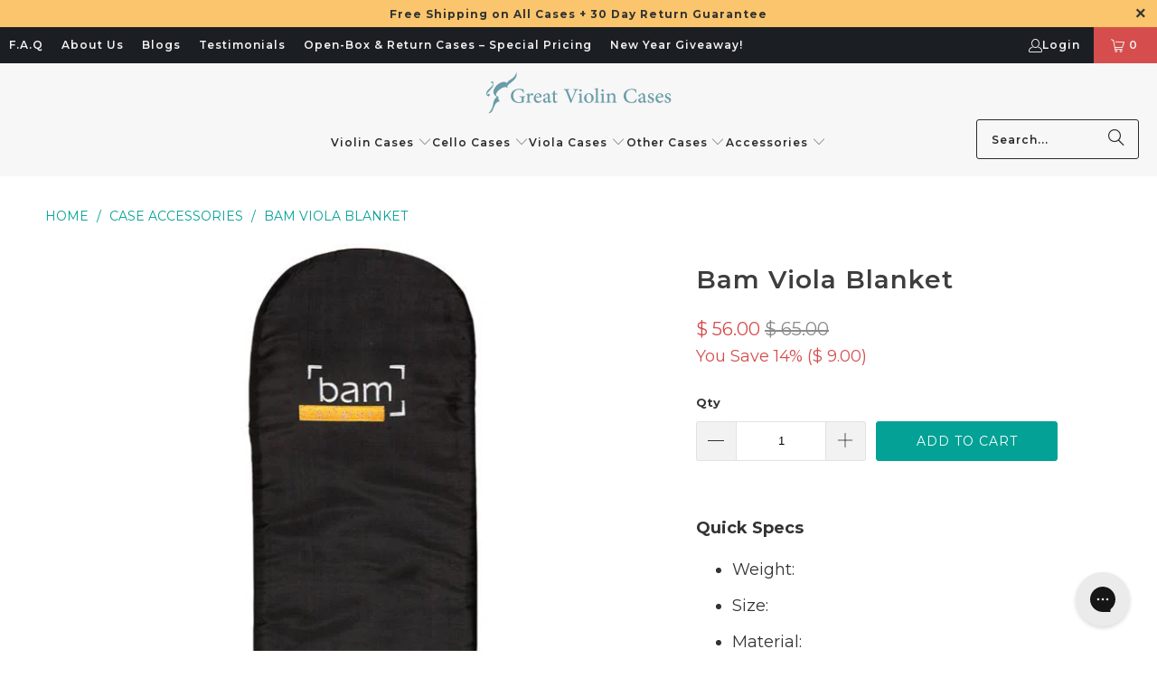

--- FILE ---
content_type: text/html; charset=utf-8
request_url: https://greatviolincases.com/products/bam-viola-blanket
body_size: 79040
content:


 <!DOCTYPE html>
<html class="no-js no-touch" lang="en"> <head>

    
    
    
    
    
      
      
    
  
<!-- starapps_core_start -->
<!-- This code is automatically managed by StarApps Studio -->
<!-- Please contact support@starapps.studio for any help -->
<!-- File location: snippets/starapps-core.liquid -->



<!-- starapps_core_end --> <script>
    window.Store = window.Store || {};
    window.Store.id = 10992996;</script> <meta charset="utf-8"> <meta http-equiv="cleartype" content="on"> <meta name="robots" content="index,follow"> <!-- Mobile Specific Metas --> <meta name="HandheldFriendly" content="True"> <meta name="MobileOptimized" content="320"> <meta name="viewport" content="width=device-width,initial-scale=1"> <meta name="theme-color" content="#ffffff"> <title>
      Bam Viola Blanket | Premium Protection Cloth Cover</title> <meta name="description" content="High-quality Bam viola blanket for extra protection inside your case. Perfect fit for viola instruments. Free shipping + 30-day return guarantee."/> <!-- Preconnect Domains --> <link rel="preconnect" href="https://fonts.shopifycdn.com" /> <link rel="preconnect" href="https://cdn.shopify.com" /> <link rel="preconnect" href="https://v.shopify.com" /> <link rel="preconnect" href="https://cdn.shopifycloud.com" /> <link rel="preconnect" href="https://monorail-edge.shopifysvc.com"> <!-- fallback for browsers that don't support preconnect --> <link rel="dns-prefetch" href="https://fonts.shopifycdn.com" /> <link rel="dns-prefetch" href="https://cdn.shopify.com" /> <link rel="dns-prefetch" href="https://v.shopify.com" /> <link rel="dns-prefetch" href="https://cdn.shopifycloud.com" /> <link rel="dns-prefetch" href="https://monorail-edge.shopifysvc.com"> <!-- Preload Assets --> <link rel="preload" href="//greatviolincases.com/cdn/shop/t/102/assets/fancybox.css?v=19278034316635137701765299409" as="style"> <link rel="preload" href="//greatviolincases.com/cdn/shop/t/102/assets/styles.css?v=97576412708848140741765347408" as="style"> <!-- Stylesheet for Fancybox library --> <link href="//greatviolincases.com/cdn/shop/t/102/assets/fancybox.css?v=19278034316635137701765299409" rel="stylesheet" type="text/css" media="all" /> <!-- Stylesheets for Turbo --> <link href="//greatviolincases.com/cdn/shop/t/102/assets/styles.css?v=97576412708848140741765347408" rel="stylesheet" type="text/css" media="all" /> <script>
      window.lazySizesConfig = window.lazySizesConfig || {};

      lazySizesConfig.expand = 300;
      lazySizesConfig.loadHidden = false;

      /*! lazysizes - v5.2.2 - bgset plugin */
      !function(e,t){var a=function(){t(e.lazySizes),e.removeEventListener("lazyunveilread",a,!0)};t=t.bind(null,e,e.document),"object"==typeof module&&module.exports?t(require("lazysizes")):"function"==typeof define&&define.amd?define(["lazysizes"],t):e.lazySizes?a():e.addEventListener("lazyunveilread",a,!0)}(window,function(e,z,g){"use strict";var c,y,b,f,i,s,n,v,m;e.addEventListener&&(c=g.cfg,y=/\s+/g,b=/\s*\|\s+|\s+\|\s*/g,f=/^(.+?)(?:\s+\[\s*(.+?)\s*\])(?:\s+\[\s*(.+?)\s*\])?$/,i=/^\s*\(*\s*type\s*:\s*(.+?)\s*\)*\s*$/,s=/\(|\)|'/,n={contain:1,cover:1},v=function(e,t){var a;t&&((a=t.match(i))&&a[1]?e.setAttribute("type",a[1]):e.setAttribute("media",c.customMedia[t]||t))},m=function(e){var t,a,i,r;e.target._lazybgset&&(a=(t=e.target)._lazybgset,(i=t.currentSrc||t.src)&&((r=g.fire(a,"bgsetproxy",{src:i,useSrc:s.test(i)?JSON.stringify(i):i})).defaultPrevented||(a.style.backgroundImage="url("+r.detail.useSrc+")")),t._lazybgsetLoading&&(g.fire(a,"_lazyloaded",{},!1,!0),delete t._lazybgsetLoading))},addEventListener("lazybeforeunveil",function(e){var t,a,i,r,s,n,l,d,o,u;!e.defaultPrevented&&(t=e.target.getAttribute("data-bgset"))&&(o=e.target,(u=z.createElement("img")).alt="",u._lazybgsetLoading=!0,e.detail.firesLoad=!0,a=t,i=o,r=u,s=z.createElement("picture"),n=i.getAttribute(c.sizesAttr),l=i.getAttribute("data-ratio"),d=i.getAttribute("data-optimumx"),i._lazybgset&&i._lazybgset.parentNode==i&&i.removeChild(i._lazybgset),Object.defineProperty(r,"_lazybgset",{value:i,writable:!0}),Object.defineProperty(i,"_lazybgset",{value:s,writable:!0}),a=a.replace(y," ").split(b),s.style.display="none",r.className=c.lazyClass,1!=a.length||n||(n="auto"),a.forEach(function(e){var t,a=z.createElement("source");n&&"auto"!=n&&a.setAttribute("sizes",n),(t=e.match(f))?(a.setAttribute(c.srcsetAttr,t[1]),v(a,t[2]),v(a,t[3])):a.setAttribute(c.srcsetAttr,e),s.appendChild(a)}),n&&(r.setAttribute(c.sizesAttr,n),i.removeAttribute(c.sizesAttr),i.removeAttribute("sizes")),d&&r.setAttribute("data-optimumx",d),l&&r.setAttribute("data-ratio",l),s.appendChild(r),i.appendChild(s),setTimeout(function(){g.loader.unveil(u),g.rAF(function(){g.fire(u,"_lazyloaded",{},!0,!0),u.complete&&m({target:u})})}))}),z.addEventListener("load",m,!0),e.addEventListener("lazybeforesizes",function(e){var t,a,i,r;e.detail.instance==g&&e.target._lazybgset&&e.detail.dataAttr&&(t=e.target._lazybgset,i=t,r=(getComputedStyle(i)||{getPropertyValue:function(){}}).getPropertyValue("background-size"),!n[r]&&n[i.style.backgroundSize]&&(r=i.style.backgroundSize),n[a=r]&&(e.target._lazysizesParentFit=a,g.rAF(function(){e.target.setAttribute("data-parent-fit",a),e.target._lazysizesParentFit&&delete e.target._lazysizesParentFit})))},!0),z.documentElement.addEventListener("lazybeforesizes",function(e){var t,a;!e.defaultPrevented&&e.target._lazybgset&&e.detail.instance==g&&(e.detail.width=(t=e.target._lazybgset,a=g.gW(t,t.parentNode),(!t._lazysizesWidth||a>t._lazysizesWidth)&&(t._lazysizesWidth=a),t._lazysizesWidth))}))});

      /*! lazysizes - v5.2.2 */
      !function(e){var t=function(u,D,f){"use strict";var k,H;if(function(){var e;var t={lazyClass:"lazyload",loadedClass:"lazyloaded",loadingClass:"lazyloading",preloadClass:"lazypreload",errorClass:"lazyerror",autosizesClass:"lazyautosizes",srcAttr:"data-src",srcsetAttr:"data-srcset",sizesAttr:"data-sizes",minSize:40,customMedia:{},init:true,expFactor:1.5,hFac:.8,loadMode:2,loadHidden:true,ricTimeout:0,throttleDelay:125};H=u.lazySizesConfig||u.lazysizesConfig||{};for(e in t){if(!(e in H)){H[e]=t[e]}}}(),!D||!D.getElementsByClassName){return{init:function(){},cfg:H,noSupport:true}}var O=D.documentElement,a=u.HTMLPictureElement,P="addEventListener",$="getAttribute",q=u[P].bind(u),I=u.setTimeout,U=u.requestAnimationFrame||I,l=u.requestIdleCallback,j=/^picture$/i,r=["load","error","lazyincluded","_lazyloaded"],i={},G=Array.prototype.forEach,J=function(e,t){if(!i[t]){i[t]=new RegExp("(\\s|^)"+t+"(\\s|$)")}return i[t].test(e[$]("class")||"")&&i[t]},K=function(e,t){if(!J(e,t)){e.setAttribute("class",(e[$]("class")||"").trim()+" "+t)}},Q=function(e,t){var i;if(i=J(e,t)){e.setAttribute("class",(e[$]("class")||"").replace(i," "))}},V=function(t,i,e){var a=e?P:"removeEventListener";if(e){V(t,i)}r.forEach(function(e){t[a](e,i)})},X=function(e,t,i,a,r){var n=D.createEvent("Event");if(!i){i={}}i.instance=k;n.initEvent(t,!a,!r);n.detail=i;e.dispatchEvent(n);return n},Y=function(e,t){var i;if(!a&&(i=u.picturefill||H.pf)){if(t&&t.src&&!e[$]("srcset")){e.setAttribute("srcset",t.src)}i({reevaluate:true,elements:[e]})}else if(t&&t.src){e.src=t.src}},Z=function(e,t){return(getComputedStyle(e,null)||{})[t]},s=function(e,t,i){i=i||e.offsetWidth;while(i<H.minSize&&t&&!e._lazysizesWidth){i=t.offsetWidth;t=t.parentNode}return i},ee=function(){var i,a;var t=[];var r=[];var n=t;var s=function(){var e=n;n=t.length?r:t;i=true;a=false;while(e.length){e.shift()()}i=false};var e=function(e,t){if(i&&!t){e.apply(this,arguments)}else{n.push(e);if(!a){a=true;(D.hidden?I:U)(s)}}};e._lsFlush=s;return e}(),te=function(i,e){return e?function(){ee(i)}:function(){var e=this;var t=arguments;ee(function(){i.apply(e,t)})}},ie=function(e){var i;var a=0;var r=H.throttleDelay;var n=H.ricTimeout;var t=function(){i=false;a=f.now();e()};var s=l&&n>49?function(){l(t,{timeout:n});if(n!==H.ricTimeout){n=H.ricTimeout}}:te(function(){I(t)},true);return function(e){var t;if(e=e===true){n=33}if(i){return}i=true;t=r-(f.now()-a);if(t<0){t=0}if(e||t<9){s()}else{I(s,t)}}},ae=function(e){var t,i;var a=99;var r=function(){t=null;e()};var n=function(){var e=f.now()-i;if(e<a){I(n,a-e)}else{(l||r)(r)}};return function(){i=f.now();if(!t){t=I(n,a)}}},e=function(){var v,m,c,h,e;var y,z,g,p,C,b,A;var n=/^img$/i;var d=/^iframe$/i;var E="onscroll"in u&&!/(gle|ing)bot/.test(navigator.userAgent);var _=0;var w=0;var N=0;var M=-1;var x=function(e){N--;if(!e||N<0||!e.target){N=0}};var W=function(e){if(A==null){A=Z(D.body,"visibility")=="hidden"}return A||!(Z(e.parentNode,"visibility")=="hidden"&&Z(e,"visibility")=="hidden")};var S=function(e,t){var i;var a=e;var r=W(e);g-=t;b+=t;p-=t;C+=t;while(r&&(a=a.offsetParent)&&a!=D.body&&a!=O){r=(Z(a,"opacity")||1)>0;if(r&&Z(a,"overflow")!="visible"){i=a.getBoundingClientRect();r=C>i.left&&p<i.right&&b>i.top-1&&g<i.bottom+1}}return r};var t=function(){var e,t,i,a,r,n,s,l,o,u,f,c;var d=k.elements;if((h=H.loadMode)&&N<8&&(e=d.length)){t=0;M++;for(;t<e;t++){if(!d[t]||d[t]._lazyRace){continue}if(!E||k.prematureUnveil&&k.prematureUnveil(d[t])){R(d[t]);continue}if(!(l=d[t][$]("data-expand"))||!(n=l*1)){n=w}if(!u){u=!H.expand||H.expand<1?O.clientHeight>500&&O.clientWidth>500?500:370:H.expand;k._defEx=u;f=u*H.expFactor;c=H.hFac;A=null;if(w<f&&N<1&&M>2&&h>2&&!D.hidden){w=f;M=0}else if(h>1&&M>1&&N<6){w=u}else{w=_}}if(o!==n){y=innerWidth+n*c;z=innerHeight+n;s=n*-1;o=n}i=d[t].getBoundingClientRect();if((b=i.bottom)>=s&&(g=i.top)<=z&&(C=i.right)>=s*c&&(p=i.left)<=y&&(b||C||p||g)&&(H.loadHidden||W(d[t]))&&(m&&N<3&&!l&&(h<3||M<4)||S(d[t],n))){R(d[t]);r=true;if(N>9){break}}else if(!r&&m&&!a&&N<4&&M<4&&h>2&&(v[0]||H.preloadAfterLoad)&&(v[0]||!l&&(b||C||p||g||d[t][$](H.sizesAttr)!="auto"))){a=v[0]||d[t]}}if(a&&!r){R(a)}}};var i=ie(t);var B=function(e){var t=e.target;if(t._lazyCache){delete t._lazyCache;return}x(e);K(t,H.loadedClass);Q(t,H.loadingClass);V(t,L);X(t,"lazyloaded")};var a=te(B);var L=function(e){a({target:e.target})};var T=function(t,i){try{t.contentWindow.location.replace(i)}catch(e){t.src=i}};var F=function(e){var t;var i=e[$](H.srcsetAttr);if(t=H.customMedia[e[$]("data-media")||e[$]("media")]){e.setAttribute("media",t)}if(i){e.setAttribute("srcset",i)}};var s=te(function(t,e,i,a,r){var n,s,l,o,u,f;if(!(u=X(t,"lazybeforeunveil",e)).defaultPrevented){if(a){if(i){K(t,H.autosizesClass)}else{t.setAttribute("sizes",a)}}s=t[$](H.srcsetAttr);n=t[$](H.srcAttr);if(r){l=t.parentNode;o=l&&j.test(l.nodeName||"")}f=e.firesLoad||"src"in t&&(s||n||o);u={target:t};K(t,H.loadingClass);if(f){clearTimeout(c);c=I(x,2500);V(t,L,true)}if(o){G.call(l.getElementsByTagName("source"),F)}if(s){t.setAttribute("srcset",s)}else if(n&&!o){if(d.test(t.nodeName)){T(t,n)}else{t.src=n}}if(r&&(s||o)){Y(t,{src:n})}}if(t._lazyRace){delete t._lazyRace}Q(t,H.lazyClass);ee(function(){var e=t.complete&&t.naturalWidth>1;if(!f||e){if(e){K(t,"ls-is-cached")}B(u);t._lazyCache=true;I(function(){if("_lazyCache"in t){delete t._lazyCache}},9)}if(t.loading=="lazy"){N--}},true)});var R=function(e){if(e._lazyRace){return}var t;var i=n.test(e.nodeName);var a=i&&(e[$](H.sizesAttr)||e[$]("sizes"));var r=a=="auto";if((r||!m)&&i&&(e[$]("src")||e.srcset)&&!e.complete&&!J(e,H.errorClass)&&J(e,H.lazyClass)){return}t=X(e,"lazyunveilread").detail;if(r){re.updateElem(e,true,e.offsetWidth)}e._lazyRace=true;N++;s(e,t,r,a,i)};var r=ae(function(){H.loadMode=3;i()});var l=function(){if(H.loadMode==3){H.loadMode=2}r()};var o=function(){if(m){return}if(f.now()-e<999){I(o,999);return}m=true;H.loadMode=3;i();q("scroll",l,true)};return{_:function(){e=f.now();k.elements=D.getElementsByClassName(H.lazyClass);v=D.getElementsByClassName(H.lazyClass+" "+H.preloadClass);q("scroll",i,true);q("resize",i,true);q("pageshow",function(e){if(e.persisted){var t=D.querySelectorAll("."+H.loadingClass);if(t.length&&t.forEach){U(function(){t.forEach(function(e){if(e.complete){R(e)}})})}}});if(u.MutationObserver){new MutationObserver(i).observe(O,{childList:true,subtree:true,attributes:true})}else{O[P]("DOMNodeInserted",i,true);O[P]("DOMAttrModified",i,true);setInterval(i,999)}q("hashchange",i,true);["focus","mouseover","click","load","transitionend","animationend"].forEach(function(e){D[P](e,i,true)});if(/d$|^c/.test(D.readyState)){o()}else{q("load",o);D[P]("DOMContentLoaded",i);I(o,2e4)}if(k.elements.length){t();ee._lsFlush()}else{i()}},checkElems:i,unveil:R,_aLSL:l}}(),re=function(){var i;var n=te(function(e,t,i,a){var r,n,s;e._lazysizesWidth=a;a+="px";e.setAttribute("sizes",a);if(j.test(t.nodeName||"")){r=t.getElementsByTagName("source");for(n=0,s=r.length;n<s;n++){r[n].setAttribute("sizes",a)}}if(!i.detail.dataAttr){Y(e,i.detail)}});var a=function(e,t,i){var a;var r=e.parentNode;if(r){i=s(e,r,i);a=X(e,"lazybeforesizes",{width:i,dataAttr:!!t});if(!a.defaultPrevented){i=a.detail.width;if(i&&i!==e._lazysizesWidth){n(e,r,a,i)}}}};var e=function(){var e;var t=i.length;if(t){e=0;for(;e<t;e++){a(i[e])}}};var t=ae(e);return{_:function(){i=D.getElementsByClassName(H.autosizesClass);q("resize",t)},checkElems:t,updateElem:a}}(),t=function(){if(!t.i&&D.getElementsByClassName){t.i=true;re._();e._()}};return I(function(){H.init&&t()}),k={cfg:H,autoSizer:re,loader:e,init:t,uP:Y,aC:K,rC:Q,hC:J,fire:X,gW:s,rAF:ee}}(e,e.document,Date);e.lazySizes=t,"object"==typeof module&&module.exports&&(module.exports=t)}("undefined"!=typeof window?window:{});</script> <!-- Icons --> <link rel="shortcut icon" type="image/x-icon" href="//greatviolincases.com/cdn/shop/files/favicon64_180x180.png?v=1614330991"> <link rel="apple-touch-icon" href="//greatviolincases.com/cdn/shop/files/favicon64_180x180.png?v=1614330991"/> <link rel="apple-touch-icon" sizes="57x57" href="//greatviolincases.com/cdn/shop/files/favicon64_57x57.png?v=1614330991"/> <link rel="apple-touch-icon" sizes="60x60" href="//greatviolincases.com/cdn/shop/files/favicon64_60x60.png?v=1614330991"/> <link rel="apple-touch-icon" sizes="72x72" href="//greatviolincases.com/cdn/shop/files/favicon64_72x72.png?v=1614330991"/> <link rel="apple-touch-icon" sizes="76x76" href="//greatviolincases.com/cdn/shop/files/favicon64_76x76.png?v=1614330991"/> <link rel="apple-touch-icon" sizes="114x114" href="//greatviolincases.com/cdn/shop/files/favicon64_114x114.png?v=1614330991"/> <link rel="apple-touch-icon" sizes="180x180" href="//greatviolincases.com/cdn/shop/files/favicon64_180x180.png?v=1614330991"/> <link rel="apple-touch-icon" sizes="228x228" href="//greatviolincases.com/cdn/shop/files/favicon64_228x228.png?v=1614330991"/> <link rel="canonical" href="https://greatviolincases.com/products/bam-viola-blanket"/> <script src="//greatviolincases.com/cdn/shop/t/102/assets/jquery.min.js?v=81049236547974671631765299409" defer></script> <script src="//greatviolincases.com/cdn/shop/t/102/assets/currencies.js?v=1648699478663843391765299409" defer></script> <script>
      window.PXUTheme = window.PXUTheme || {};
      window.PXUTheme.version = '9.1.0';
      window.PXUTheme.name = 'Turbo';</script>
    


    
<template id="price-ui"><span class="price " data-price></span><span class="compare-at-price" data-compare-at-price></span><span class="unit-pricing" data-unit-pricing></span></template> <template id="price-ui-badge"><div class="price-ui-badge__sticker price-ui-badge__sticker--"> <span class="price-ui-badge__sticker-text" data-badge></span></div></template> <template id="price-ui__price"><span class="money" data-price></span></template> <template id="price-ui__price-range"><span class="price-min" data-price-min><span class="money" data-price></span></span> - <span class="price-max" data-price-max><span class="money" data-price></span></span></template> <template id="price-ui__unit-pricing"><span class="unit-quantity" data-unit-quantity></span> | <span class="unit-price" data-unit-price><span class="money" data-price></span></span> / <span class="unit-measurement" data-unit-measurement></span></template> <template id="price-ui-badge__percent-savings-range">Save up to <span data-price-percent></span>%</template> <template id="price-ui-badge__percent-savings">Save <span data-price-percent></span>%</template> <template id="price-ui-badge__price-savings-range">Save up to <span class="money" data-price></span></template> <template id="price-ui-badge__price-savings">Save <span class="money" data-price></span></template> <template id="price-ui-badge__on-sale">Sale</template> <template id="price-ui-badge__sold-out">Sold out</template> <template id="price-ui-badge__in-stock">In stock</template> <script>
      
window.PXUTheme = window.PXUTheme || {};


window.PXUTheme.theme_settings = {};
window.PXUTheme.currency = {};
window.PXUTheme.routes = window.PXUTheme.routes || {};


window.PXUTheme.theme_settings.display_tos_checkbox = false;
window.PXUTheme.theme_settings.go_to_checkout = false;
window.PXUTheme.theme_settings.cart_action = "redirect_cart";
window.PXUTheme.theme_settings.cart_shipping_calculator = false;


window.PXUTheme.theme_settings.collection_swatches = false;
window.PXUTheme.theme_settings.collection_secondary_image = false;


window.PXUTheme.currency.show_multiple_currencies = false;
window.PXUTheme.currency.shop_currency = "USD";
window.PXUTheme.currency.default_currency = "USD";
window.PXUTheme.currency.display_format = "money_format";
window.PXUTheme.currency.money_format = "$ {{amount}}";
window.PXUTheme.currency.money_format_no_currency = "$ {{amount}}";
window.PXUTheme.currency.money_format_currency = "$ {{amount}} USD";
window.PXUTheme.currency.native_multi_currency = true;
window.PXUTheme.currency.iso_code = "USD";
window.PXUTheme.currency.symbol = "$";


window.PXUTheme.theme_settings.display_inventory_left = false;
window.PXUTheme.theme_settings.inventory_threshold = 10;
window.PXUTheme.theme_settings.limit_quantity = false;


window.PXUTheme.theme_settings.menu_position = null;


window.PXUTheme.theme_settings.newsletter_popup = false;
window.PXUTheme.theme_settings.newsletter_popup_days = "14";
window.PXUTheme.theme_settings.newsletter_popup_mobile = false;
window.PXUTheme.theme_settings.newsletter_popup_seconds = 0;


window.PXUTheme.theme_settings.pagination_type = "load_more_button";


window.PXUTheme.theme_settings.enable_shopify_collection_badges = false;
window.PXUTheme.theme_settings.quick_shop_thumbnail_position = null;
window.PXUTheme.theme_settings.product_form_style = "radio";
window.PXUTheme.theme_settings.sale_banner_enabled = true;
window.PXUTheme.theme_settings.display_savings = true;
window.PXUTheme.theme_settings.display_sold_out_price = true;
window.PXUTheme.theme_settings.free_text = "Free";
window.PXUTheme.theme_settings.video_looping = null;
window.PXUTheme.theme_settings.quick_shop_style = "popup";
window.PXUTheme.theme_settings.hover_enabled = false;


window.PXUTheme.routes.cart_url = "/cart";
window.PXUTheme.routes.root_url = "/";
window.PXUTheme.routes.search_url = "/search";
window.PXUTheme.routes.all_products_collection_url = "/collections/all";
window.PXUTheme.routes.product_recommendations_url = "/recommendations/products";
window.PXUTheme.routes.predictive_search_url = "/search/suggest";


window.PXUTheme.theme_settings.image_loading_style = "appear";


window.PXUTheme.theme_settings.enable_autocomplete = true;


window.PXUTheme.theme_settings.page_dots_enabled = false;
window.PXUTheme.theme_settings.slideshow_arrow_size = "regular";


window.PXUTheme.theme_settings.quick_shop_enabled = false;


window.PXUTheme.translation = {};


window.PXUTheme.translation.agree_to_terms_warning = "You must agree with the terms and conditions to checkout.";
window.PXUTheme.translation.one_item_left = "item left";
window.PXUTheme.translation.items_left_text = "items left";
window.PXUTheme.translation.cart_savings_text = "Total Savings";
window.PXUTheme.translation.cart_discount_text = "Discount";
window.PXUTheme.translation.cart_subtotal_text = "Subtotal";
window.PXUTheme.translation.cart_remove_text = "Remove";
window.PXUTheme.translation.cart_free_text = "Free";


window.PXUTheme.translation.newsletter_success_text = "Thank you for joining our mailing list!";


window.PXUTheme.translation.notify_email = "Enter your email address...";
window.PXUTheme.translation.notify_email_value = "Translation missing: en.contact.fields.email";
window.PXUTheme.translation.notify_email_send = "Send";
window.PXUTheme.translation.notify_message_first = "Please notify me when ";
window.PXUTheme.translation.notify_message_last = " becomes available - ";
window.PXUTheme.translation.notify_success_text = "Thanks! We will notify you when this product becomes available!";


window.PXUTheme.translation.add_to_cart = "Add to Cart";
window.PXUTheme.translation.coming_soon_text = "Coming Soon";
window.PXUTheme.translation.sold_out_text = "Sold Out";
window.PXUTheme.translation.sale_text = "Sale";
window.PXUTheme.translation.savings_text = "You Save";
window.PXUTheme.translation.from_text = "from";
window.PXUTheme.translation.new_text = "New";
window.PXUTheme.translation.pre_order_text = "Pre-Order";
window.PXUTheme.translation.unavailable_text = "Unavailable";


window.PXUTheme.translation.all_results = "View all results";
window.PXUTheme.translation.no_results = "Sorry, no results!";


window.PXUTheme.media_queries = {};
window.PXUTheme.media_queries.small = window.matchMedia( "(max-width: 480px)" );
window.PXUTheme.media_queries.medium = window.matchMedia( "(max-width: 798px)" );
window.PXUTheme.media_queries.large = window.matchMedia( "(min-width: 799px)" );
window.PXUTheme.media_queries.larger = window.matchMedia( "(min-width: 960px)" );
window.PXUTheme.media_queries.xlarge = window.matchMedia( "(min-width: 1200px)" );
window.PXUTheme.media_queries.ie10 = window.matchMedia( "all and (-ms-high-contrast: none), (-ms-high-contrast: active)" );
window.PXUTheme.media_queries.tablet = window.matchMedia( "only screen and (min-width: 799px) and (max-width: 1024px)" );
window.PXUTheme.media_queries.mobile_and_tablet = window.matchMedia( "(max-width: 1024px)" );</script> <script src="//greatviolincases.com/cdn/shop/t/102/assets/vendors.js?v=104423313154342201761765299409" defer></script> <script src="//greatviolincases.com/cdn/shop/t/102/assets/sections.js?v=68312011396902773691765299409" defer></script> <script src="//greatviolincases.com/cdn/shop/t/102/assets/utilities.js?v=109378438827421635011765299409" defer></script> <script src="//greatviolincases.com/cdn/shop/t/102/assets/app.js?v=63927541280229502181765299409" defer></script> <script></script> <script>window.performance && window.performance.mark && window.performance.mark('shopify.content_for_header.start');</script><meta id="shopify-digital-wallet" name="shopify-digital-wallet" content="/10992996/digital_wallets/dialog">
<meta name="shopify-checkout-api-token" content="00d2298a2b3b350396941dc6d28b37f0">
<meta id="in-context-paypal-metadata" data-shop-id="10992996" data-venmo-supported="false" data-environment="production" data-locale="en_US" data-paypal-v4="true" data-currency="USD">
<link rel="alternate" type="application/json+oembed" href="https://greatviolincases.com/products/bam-viola-blanket.oembed">
<script async="async" src="/checkouts/internal/preloads.js?locale=en-US"></script>
<link rel="preconnect" href="https://shop.app" crossorigin="anonymous">
<script async="async" src="https://shop.app/checkouts/internal/preloads.js?locale=en-US&shop_id=10992996" crossorigin="anonymous"></script>
<script id="shopify-features" type="application/json">{"accessToken":"00d2298a2b3b350396941dc6d28b37f0","betas":["rich-media-storefront-analytics"],"domain":"greatviolincases.com","predictiveSearch":true,"shopId":10992996,"locale":"en"}</script>
<script>var Shopify = Shopify || {};
Shopify.shop = "professional-violin-cases.myshopify.com";
Shopify.locale = "en";
Shopify.currency = {"active":"USD","rate":"1.0"};
Shopify.country = "US";
Shopify.theme = {"name":"SHOPIFY DOC","id":179071287597,"schema_name":"Turbo","schema_version":"9.1.0","theme_store_id":null,"role":"main"};
Shopify.theme.handle = "null";
Shopify.theme.style = {"id":null,"handle":null};
Shopify.cdnHost = "greatviolincases.com/cdn";
Shopify.routes = Shopify.routes || {};
Shopify.routes.root = "/";</script>
<script type="module">!function(o){(o.Shopify=o.Shopify||{}).modules=!0}(window);</script>
<script>!function(o){function n(){var o=[];function n(){o.push(Array.prototype.slice.apply(arguments))}return n.q=o,n}var t=o.Shopify=o.Shopify||{};t.loadFeatures=n(),t.autoloadFeatures=n()}(window);</script>
<script>
  window.ShopifyPay = window.ShopifyPay || {};
  window.ShopifyPay.apiHost = "shop.app\/pay";
  window.ShopifyPay.redirectState = null;
</script>
<script id="shop-js-analytics" type="application/json">{"pageType":"product"}</script>
<script defer="defer" async type="module" src="//greatviolincases.com/cdn/shopifycloud/shop-js/modules/v2/client.init-shop-cart-sync_BT-GjEfc.en.esm.js"></script>
<script defer="defer" async type="module" src="//greatviolincases.com/cdn/shopifycloud/shop-js/modules/v2/chunk.common_D58fp_Oc.esm.js"></script>
<script defer="defer" async type="module" src="//greatviolincases.com/cdn/shopifycloud/shop-js/modules/v2/chunk.modal_xMitdFEc.esm.js"></script>
<script type="module">
  await import("//greatviolincases.com/cdn/shopifycloud/shop-js/modules/v2/client.init-shop-cart-sync_BT-GjEfc.en.esm.js");
await import("//greatviolincases.com/cdn/shopifycloud/shop-js/modules/v2/chunk.common_D58fp_Oc.esm.js");
await import("//greatviolincases.com/cdn/shopifycloud/shop-js/modules/v2/chunk.modal_xMitdFEc.esm.js");

  window.Shopify.SignInWithShop?.initShopCartSync?.({"fedCMEnabled":true,"windoidEnabled":true});

</script>
<script>
  window.Shopify = window.Shopify || {};
  if (!window.Shopify.featureAssets) window.Shopify.featureAssets = {};
  window.Shopify.featureAssets['shop-js'] = {"shop-cart-sync":["modules/v2/client.shop-cart-sync_DZOKe7Ll.en.esm.js","modules/v2/chunk.common_D58fp_Oc.esm.js","modules/v2/chunk.modal_xMitdFEc.esm.js"],"init-fed-cm":["modules/v2/client.init-fed-cm_B6oLuCjv.en.esm.js","modules/v2/chunk.common_D58fp_Oc.esm.js","modules/v2/chunk.modal_xMitdFEc.esm.js"],"shop-cash-offers":["modules/v2/client.shop-cash-offers_D2sdYoxE.en.esm.js","modules/v2/chunk.common_D58fp_Oc.esm.js","modules/v2/chunk.modal_xMitdFEc.esm.js"],"shop-login-button":["modules/v2/client.shop-login-button_QeVjl5Y3.en.esm.js","modules/v2/chunk.common_D58fp_Oc.esm.js","modules/v2/chunk.modal_xMitdFEc.esm.js"],"pay-button":["modules/v2/client.pay-button_DXTOsIq6.en.esm.js","modules/v2/chunk.common_D58fp_Oc.esm.js","modules/v2/chunk.modal_xMitdFEc.esm.js"],"shop-button":["modules/v2/client.shop-button_DQZHx9pm.en.esm.js","modules/v2/chunk.common_D58fp_Oc.esm.js","modules/v2/chunk.modal_xMitdFEc.esm.js"],"avatar":["modules/v2/client.avatar_BTnouDA3.en.esm.js"],"init-windoid":["modules/v2/client.init-windoid_CR1B-cfM.en.esm.js","modules/v2/chunk.common_D58fp_Oc.esm.js","modules/v2/chunk.modal_xMitdFEc.esm.js"],"init-shop-for-new-customer-accounts":["modules/v2/client.init-shop-for-new-customer-accounts_C_vY_xzh.en.esm.js","modules/v2/client.shop-login-button_QeVjl5Y3.en.esm.js","modules/v2/chunk.common_D58fp_Oc.esm.js","modules/v2/chunk.modal_xMitdFEc.esm.js"],"init-shop-email-lookup-coordinator":["modules/v2/client.init-shop-email-lookup-coordinator_BI7n9ZSv.en.esm.js","modules/v2/chunk.common_D58fp_Oc.esm.js","modules/v2/chunk.modal_xMitdFEc.esm.js"],"init-shop-cart-sync":["modules/v2/client.init-shop-cart-sync_BT-GjEfc.en.esm.js","modules/v2/chunk.common_D58fp_Oc.esm.js","modules/v2/chunk.modal_xMitdFEc.esm.js"],"shop-toast-manager":["modules/v2/client.shop-toast-manager_DiYdP3xc.en.esm.js","modules/v2/chunk.common_D58fp_Oc.esm.js","modules/v2/chunk.modal_xMitdFEc.esm.js"],"init-customer-accounts":["modules/v2/client.init-customer-accounts_D9ZNqS-Q.en.esm.js","modules/v2/client.shop-login-button_QeVjl5Y3.en.esm.js","modules/v2/chunk.common_D58fp_Oc.esm.js","modules/v2/chunk.modal_xMitdFEc.esm.js"],"init-customer-accounts-sign-up":["modules/v2/client.init-customer-accounts-sign-up_iGw4briv.en.esm.js","modules/v2/client.shop-login-button_QeVjl5Y3.en.esm.js","modules/v2/chunk.common_D58fp_Oc.esm.js","modules/v2/chunk.modal_xMitdFEc.esm.js"],"shop-follow-button":["modules/v2/client.shop-follow-button_CqMgW2wH.en.esm.js","modules/v2/chunk.common_D58fp_Oc.esm.js","modules/v2/chunk.modal_xMitdFEc.esm.js"],"checkout-modal":["modules/v2/client.checkout-modal_xHeaAweL.en.esm.js","modules/v2/chunk.common_D58fp_Oc.esm.js","modules/v2/chunk.modal_xMitdFEc.esm.js"],"shop-login":["modules/v2/client.shop-login_D91U-Q7h.en.esm.js","modules/v2/chunk.common_D58fp_Oc.esm.js","modules/v2/chunk.modal_xMitdFEc.esm.js"],"lead-capture":["modules/v2/client.lead-capture_BJmE1dJe.en.esm.js","modules/v2/chunk.common_D58fp_Oc.esm.js","modules/v2/chunk.modal_xMitdFEc.esm.js"],"payment-terms":["modules/v2/client.payment-terms_Ci9AEqFq.en.esm.js","modules/v2/chunk.common_D58fp_Oc.esm.js","modules/v2/chunk.modal_xMitdFEc.esm.js"]};
</script>
<script>(function() {
  var isLoaded = false;
  function asyncLoad() {
    if (isLoaded) return;
    isLoaded = true;
    var urls = ["https:\/\/www.klarnapayments.com\/assets\/upstream.js?shop=professional-violin-cases.myshopify.com","https:\/\/d3hw6dc1ow8pp2.cloudfront.net\/reviewsWidget.min.js?shop=professional-violin-cases.myshopify.com","https:\/\/static.affiliatly.com\/shopify\/v3\/shopify.js?affiliatly_code=AF-1034143\u0026shop=professional-violin-cases.myshopify.com","https:\/\/reconvert-cdn.com\/assets\/js\/store_reconvert_node.js?v=2\u0026scid=ZDQxOTAwMzI2OGQzODdlNmFmN2I5MmM3OTM4YzEyMmQuMWQ4Zjg3NDJkNGI0ODIwOGE2Y2I2ZGNkNDkxMzM1ZmI=\u0026shop=professional-violin-cases.myshopify.com","https:\/\/static.klaviyo.com\/onsite\/js\/klaviyo.js?company_id=ky6FKq\u0026shop=professional-violin-cases.myshopify.com"];
    for (var i = 0; i <urls.length; i++) {
      var s = document.createElement('script');
      s.type = 'text/javascript';
      s.async = true;
      s.src = urls[i];
      var x = document.getElementsByTagName('script')[0];
      x.parentNode.insertBefore(s, x);
    }
  };
  if(window.attachEvent) {
    window.attachEvent('onload', asyncLoad);
  } else {
    window.addEventListener('load', asyncLoad, false);
  }
})();</script>
<script id="__st">var __st={"a":10992996,"offset":-28800,"reqid":"147ed3d4-d8ce-4d18-9071-c5a0fa0b62da-1769344961","pageurl":"greatviolincases.com\/products\/bam-viola-blanket","u":"912f644c3490","p":"product","rtyp":"product","rid":9339769921};</script>
<script>window.ShopifyPaypalV4VisibilityTracking = true;</script>
<script id="captcha-bootstrap">!function(){'use strict';const t='contact',e='account',n='new_comment',o=[[t,t],['blogs',n],['comments',n],[t,'customer']],c=[[e,'customer_login'],[e,'guest_login'],[e,'recover_customer_password'],[e,'create_customer']],r=t=>t.map((([t,e])=>`form[action*='/${t}']:not([data-nocaptcha='true']) input[name='form_type'][value='${e}']`)).join(','),a=t=>()=>t?[...document.querySelectorAll(t)].map((t=>t.form)):[];function s(){const t=[...o],e=r(t);return a(e)}const i='password',u='form_key',d=['recaptcha-v3-token','g-recaptcha-response','h-captcha-response',i],f=()=>{try{return window.sessionStorage}catch{return}},m='__shopify_v',_=t=>t.elements[u];function p(t,e,n=!1){try{const o=window.sessionStorage,c=JSON.parse(o.getItem(e)),{data:r}=function(t){const{data:e,action:n}=t;return t[m]||n?{data:e,action:n}:{data:t,action:n}}(c);for(const[e,n]of Object.entries(r))t.elements[e]&&(t.elements[e].value=n);n&&o.removeItem(e)}catch(o){console.error('form repopulation failed',{error:o})}}const l='form_type',E='cptcha';function T(t){t.dataset[E]=!0}const w=window,h=w.document,L='Shopify',v='ce_forms',y='captcha';let A=!1;((t,e)=>{const n=(g='f06e6c50-85a8-45c8-87d0-21a2b65856fe',I='https://cdn.shopify.com/shopifycloud/storefront-forms-hcaptcha/ce_storefront_forms_captcha_hcaptcha.v1.5.2.iife.js',D={infoText:'Protected by hCaptcha',privacyText:'Privacy',termsText:'Terms'},(t,e,n)=>{const o=w[L][v],c=o.bindForm;if(c)return c(t,g,e,D).then(n);var r;o.q.push([[t,g,e,D],n]),r=I,A||(h.body.append(Object.assign(h.createElement('script'),{id:'captcha-provider',async:!0,src:r})),A=!0)});var g,I,D;w[L]=w[L]||{},w[L][v]=w[L][v]||{},w[L][v].q=[],w[L][y]=w[L][y]||{},w[L][y].protect=function(t,e){n(t,void 0,e),T(t)},Object.freeze(w[L][y]),function(t,e,n,w,h,L){const[v,y,A,g]=function(t,e,n){const i=e?o:[],u=t?c:[],d=[...i,...u],f=r(d),m=r(i),_=r(d.filter((([t,e])=>n.includes(e))));return[a(f),a(m),a(_),s()]}(w,h,L),I=t=>{const e=t.target;return e instanceof HTMLFormElement?e:e&&e.form},D=t=>v().includes(t);t.addEventListener('submit',(t=>{const e=I(t);if(!e)return;const n=D(e)&&!e.dataset.hcaptchaBound&&!e.dataset.recaptchaBound,o=_(e),c=g().includes(e)&&(!o||!o.value);(n||c)&&t.preventDefault(),c&&!n&&(function(t){try{if(!f())return;!function(t){const e=f();if(!e)return;const n=_(t);if(!n)return;const o=n.value;o&&e.removeItem(o)}(t);const e=Array.from(Array(32),(()=>Math.random().toString(36)[2])).join('');!function(t,e){_(t)||t.append(Object.assign(document.createElement('input'),{type:'hidden',name:u})),t.elements[u].value=e}(t,e),function(t,e){const n=f();if(!n)return;const o=[...t.querySelectorAll(`input[type='${i}']`)].map((({name:t})=>t)),c=[...d,...o],r={};for(const[a,s]of new FormData(t).entries())c.includes(a)||(r[a]=s);n.setItem(e,JSON.stringify({[m]:1,action:t.action,data:r}))}(t,e)}catch(e){console.error('failed to persist form',e)}}(e),e.submit())}));const S=(t,e)=>{t&&!t.dataset[E]&&(n(t,e.some((e=>e===t))),T(t))};for(const o of['focusin','change'])t.addEventListener(o,(t=>{const e=I(t);D(e)&&S(e,y())}));const B=e.get('form_key'),M=e.get(l),P=B&&M;t.addEventListener('DOMContentLoaded',(()=>{const t=y();if(P)for(const e of t)e.elements[l].value===M&&p(e,B);[...new Set([...A(),...v().filter((t=>'true'===t.dataset.shopifyCaptcha))])].forEach((e=>S(e,t)))}))}(h,new URLSearchParams(w.location.search),n,t,e,['guest_login'])})(!0,!0)}();</script>
<script integrity="sha256-4kQ18oKyAcykRKYeNunJcIwy7WH5gtpwJnB7kiuLZ1E=" data-source-attribution="shopify.loadfeatures" defer="defer" src="//greatviolincases.com/cdn/shopifycloud/storefront/assets/storefront/load_feature-a0a9edcb.js" crossorigin="anonymous"></script>
<script crossorigin="anonymous" defer="defer" src="//greatviolincases.com/cdn/shopifycloud/storefront/assets/shopify_pay/storefront-65b4c6d7.js?v=20250812"></script>
<script data-source-attribution="shopify.dynamic_checkout.dynamic.init">var Shopify=Shopify||{};Shopify.PaymentButton=Shopify.PaymentButton||{isStorefrontPortableWallets:!0,init:function(){window.Shopify.PaymentButton.init=function(){};var t=document.createElement("script");t.src="https://greatviolincases.com/cdn/shopifycloud/portable-wallets/latest/portable-wallets.en.js",t.type="module",document.head.appendChild(t)}};
</script>
<script data-source-attribution="shopify.dynamic_checkout.buyer_consent">
  function portableWalletsHideBuyerConsent(e){var t=document.getElementById("shopify-buyer-consent"),n=document.getElementById("shopify-subscription-policy-button");t&&n&&(t.classList.add("hidden"),t.setAttribute("aria-hidden","true"),n.removeEventListener("click",e))}function portableWalletsShowBuyerConsent(e){var t=document.getElementById("shopify-buyer-consent"),n=document.getElementById("shopify-subscription-policy-button");t&&n&&(t.classList.remove("hidden"),t.removeAttribute("aria-hidden"),n.addEventListener("click",e))}window.Shopify?.PaymentButton&&(window.Shopify.PaymentButton.hideBuyerConsent=portableWalletsHideBuyerConsent,window.Shopify.PaymentButton.showBuyerConsent=portableWalletsShowBuyerConsent);
</script>
<script data-source-attribution="shopify.dynamic_checkout.cart.bootstrap">document.addEventListener("DOMContentLoaded",(function(){function t(){return document.querySelector("shopify-accelerated-checkout-cart, shopify-accelerated-checkout")}if(t())Shopify.PaymentButton.init();else{new MutationObserver((function(e,n){t()&&(Shopify.PaymentButton.init(),n.disconnect())})).observe(document.body,{childList:!0,subtree:!0})}}));
</script>
<link id="shopify-accelerated-checkout-styles" rel="stylesheet" media="screen" href="https://greatviolincases.com/cdn/shopifycloud/portable-wallets/latest/accelerated-checkout-backwards-compat.css" crossorigin="anonymous">
<style id="shopify-accelerated-checkout-cart">
        #shopify-buyer-consent {
  margin-top: 1em;
  display: inline-block;
  width: 100%;
}

#shopify-buyer-consent.hidden {
  display: none;
}

#shopify-subscription-policy-button {
  background: none;
  border: none;
  padding: 0;
  text-decoration: underline;
  font-size: inherit;
  cursor: pointer;
}

#shopify-subscription-policy-button::before {
  box-shadow: none;
}

      </style>

<script>window.performance && window.performance.mark && window.performance.mark('shopify.content_for_header.end');</script>

    

<meta name="author" content="Great Violin Cases">
<meta property="og:url" content="https://greatviolincases.com/products/bam-viola-blanket">
<meta property="og:site_name" content="Great Violin Cases"> <meta property="og:type" content="product"> <meta property="og:title" content="Bam Viola Blanket"> <meta property="og:image" content="https://greatviolincases.com/cdn/shop/products/Bam_Viola_Blanket_600x.jpg?v=1547613303"> <meta property="og:image:secure_url" content="https://greatviolincases.com/cdn/shop/products/Bam_Viola_Blanket_600x.jpg?v=1547613303"> <meta property="og:image:width" content="720"> <meta property="og:image:height" content="720"> <meta property="product:price:amount" content="56.00"> <meta property="product:price:currency" content="USD"> <meta property="og:description" content="High-quality Bam viola blanket for extra protection inside your case. Perfect fit for viola instruments. Free shipping + 30-day return guarantee."> <meta name="twitter:site" content="@https://x.com/greatviolincase">

<meta name="twitter:card" content="summary"> <meta name="twitter:title" content="Bam Viola Blanket"> <meta name="twitter:description" content="The Bam viola blanket is made entirely of natural Thai silk."> <meta name="twitter:image" content="https://greatviolincases.com/cdn/shop/products/Bam_Viola_Blanket_240x.jpg?v=1547613303"> <meta name="twitter:image:width" content="240"> <meta name="twitter:image:height" content="240"> <meta name="twitter:image:alt" content="Viola Blanket"> <script>

if(!window.jQuery){
	var jqueryScript = document.createElement('script');
	// jqueryScript.setAttribute('src','https://ajax.googleapis.com/ajax/libs/jquery/3.6.0/jquery.min.js');
	document.head.appendChild(jqueryScript);
}

__DL__jQueryinterval = setInterval(function(){
	// wait for jQuery to load & run script after jQuery has loaded
	if(window.jQuery){
    	// search parameters
    	getURLParams = function(name, url){
        	if (!url) url = window.location.href;
        	name = name.replace(/[\[\]]/g, "\\$&");
        	var regex = new RegExp("[?&]" + name + "(=([^&#]*)|&|#|$)"),
        	results = regex.exec(url);
        	if (!results) return null;
        	if (!results[2]) return '';
        	return decodeURIComponent(results[2].replace(/\+/g, " "));
    	};
   	 
    	/**********************
    	* DYNAMIC DEPENDENCIES
    	***********************/
   	 
    	__DL__ = {
        	dynamicCart: true,  // if cart is dynamic (meaning no refresh on cart add) set to true
        	debug: false, // if true, console messages will be displayed
        	cart: null,
        	wishlist: null,
        	removeCart: null
    	};
   	 
    	customBindings = {
        	cartTriggers: [],
        	viewCart: [],
        	removeCartTrigger: [],
        	cartVisableSelector: [],
        	promoSubscriptionsSelectors: [],
        	promoSuccess: [],
        	ctaSelectors: [],
        	newsletterSelectors: [],
        	newsletterSuccess: [],
        	searchPage: [],
        	wishlistSelector: [],
        	removeWishlist: [],
        	wishlistPage: [],
        	searchTermQuery: [getURLParams('q')], // replace var with correct query
    	};
   	 
    	/* DO NOT EDIT */
    	defaultBindings = {
        	cartTriggers: ['form[action="/cart/add"] [type="submit"],.add-to-cart,.cart-btn'],
        	viewCart: ['form[action="/cart"],.my-cart,.trigger-cart,#mobileCart'],
        	removeCartTrigger: ['[href*="/cart/change"]'],
        	cartVisableSelector: ['.inlinecart.is-active,.inline-cart.is-active'],
        	promoSubscriptionsSelectors: [],
        	promoSuccess: [],
        	ctaSelectors: [],
        	newsletterSelectors: ['input.contact_email'],
        	newsletterSuccess: ['.success_message'],
        	searchPage: ['search'],
        	wishlistSelector: [],
        	removeWishlist: [],
        	wishlistPage: []
    	};
   	 
    	// stitch bindings
    	objectArray = customBindings;
    	outputObject = __DL__;
   	 
    	applyBindings = function(objectArray, outputObject){
        	for (var x in objectArray) {  
            	var key = x;
            	var objs = objectArray[x];
            	values = [];    
            	if(objs.length > 0){    
                	values.push(objs);
                	if(key in outputObject){         	 
                    	values.push(outputObject[key]);
                    	outputObject[key] = values.join(", ");
                	}else{   	 
                    	outputObject[key] = values.join(", ");
                	}   
            	}  
        	}
    	};
   	 
    	applyBindings(customBindings, __DL__);
    	applyBindings(defaultBindings, __DL__);
   	 
    	/**********************
    	* PREREQUISITE LIBRARIES
    	***********************/
   	 
    	clearInterval(__DL__jQueryinterval);
   	 
    	// jquery-cookies.js
    	if(typeof $.cookie!==undefined){
        	(function(a){if(typeof define==='function'&&define.amd){define(['jquery'],a)}else if(typeof exports==='object'){module.exports=a(require('jquery'))}else{a(jQuery)}}(function($){var g=/\+/g;function encode(s){return h.raw?s:encodeURIComponent(s)}function decode(s){return h.raw?s:decodeURIComponent(s)}function stringifyCookieValue(a){return encode(h.json?JSON.stringify(a):String(a))}function parseCookieValue(s){if(s.indexOf('"')===0){s=s.slice(1,-1).replace(/\\"/g,'"').replace(/\\\\/g,'\\')}try{s=decodeURIComponent(s.replace(g,' '));return h.json?JSON.parse(s):s}catch(e){}}function read(s,a){var b=h.raw?s:parseCookieValue(s);return $.isFunction(a)?a(b):b}var h=$.cookie=function(a,b,c){if(arguments.length>1&&!$.isFunction(b)){c=$.extend({},h.defaults,c);if(typeof c.expires==='number'){var d=c.expires,t=c.expires=new Date();t.setMilliseconds(t.getMilliseconds()+d*864e+5)}return(document.cookie=[encode(a),'=',stringifyCookieValue(b),c.expires?'; expires='+c.expires.toUTCString():'',c.path?'; path='+c.path:'',c.domain?'; domain='+c.domain:'',c.secure?'; secure':''].join(''))}var e=a?undefined:{},cookies=document.cookie?document.cookie.split('; '):[],i=0,l=cookies.length;for(;i<l;i++){var f=cookies[i].split('='),name=decode(f.shift()),cookie=f.join('=');if(a===name){e=read(cookie,b);break}if(!a&&(cookie=read(cookie))!==undefined){e[name]=cookie}}return e};h.defaults={};$.removeCookie=function(a,b){$.cookie(a,'',$.extend({},b,{expires:-1}));return!$.cookie(a)}}))}
   	 
    	/**********************
    	* Begin dataLayer Build
    	***********************/
   	 
    	window.dataLayer = window.dataLayer || [];  // init data layer if doesn't already exist

    	var template = "product";
   	 
    	/**
    	* Landing Page Cookie
    	* 1. Detect if user just landed on the site
    	* 2. Only fires if Page Title matches website */
   	 
    	$.cookie.raw = true;
    	if ($.cookie('landingPage') === undefined || $.cookie('landingPage').length === 0) {
        	var landingPage = true;
        	$.cookie('landingPage', unescape);
        	$.removeCookie('landingPage', {path: '/'});
        	$.cookie('landingPage', 'landed', {path: '/'});
    	} else {
        	var landingPage = false;
        	$.cookie('landingPage', unescape);
        	$.removeCookie('landingPage', {path: '/'});
        	$.cookie('landingPage', 'refresh', {path: '/'});
    	}
    	if (__DL__.debug) {
        	console.log('Landing Page: ' + landingPage);
    	}
   	 
    	/**
    	* Log State Cookie */
   	 
    	
    	var isLoggedIn = false;
    	
    	if (!isLoggedIn) {
        	$.cookie('logState', unescape);
        	$.removeCookie('logState', {path: '/'});
        	$.cookie('logState', 'loggedOut', {path: '/'});
    	} else {
        	if ($.cookie('logState') === 'loggedOut' || $.cookie('logState') === undefined) {
            	$.cookie('logState', unescape);
            	$.removeCookie('logState', {path: '/'});
            	$.cookie('logState', 'firstLog', {path: '/'});
        	} else if ($.cookie('logState') === 'firstLog') {
            	$.cookie('logState', unescape);
            	$.removeCookie('logState', {path: '/'});
            	$.cookie('logState', 'refresh', {path: '/'});
        	}
    	}
   	 
    	if ($.cookie('logState') === 'firstLog') {
        	var firstLog = true;
    	} else {
        	var firstLog = false;
    	}
   	 
    	/**********************
    	* DATALAYER SECTIONS
    	***********************/
   	 
    	/**
    	* DATALAYER: Landing Page
    	* Fires any time a user first lands on the site. */
   	 
    	if ($.cookie('landingPage') === 'landed') {
        	dataLayer.push({
            	'pageType': 'Landing',
            	'event': 'first_time_visitor'
        	});
    	}
   	 
    	/**
    	* DATALAYER: Log State
    	* 1. Determine if user is logged in or not.
    	* 2. Return User specific data. */
   	 
    	var logState = {
        	
        	
        	'logState' : "Logged Out",
        	
        	
        	'firstLog'  	: firstLog,
        	'customerEmail' : null,
        	'timestamp' 	: Date().replace(/\(.*?\)/g,''),  
        	
        	'customerType'   	: 'New',
        	'customerTypeNumber' :'1',
        	
        	'shippingInfo' : {
            	'fullName'  : null,
            	'firstName' : null,
            	'lastName'  : null,
            	'address1'  : null,
            	'address2'  : null,
            	'street'	: null,
            	'city'  	: null,
            	'province'  : null,
            	'zip'   	: null,
            	'country'   : null,
            	'phone' 	: null,
        	},
        	'billingInfo' : {
            	'fullName'  : null,
            	'firstName' : null,
            	'lastName'  : null,
            	'address1'  : null,
            	'address2'  : null,
            	'street'	: null,
            	'city'  	: null,
            	'province'  : null,
            	'zip'   	: null,
            	'country'   : null,
            	'phone' 	: null,
        	},
        	'checkoutEmail' : null,
        	'currency'  	: "USD",
        	'pageType'  	: 'Log State',
        	'event'     	: 'logState'
    	}
    	dataLayer.push(logState);
    	/**
    	* DATALAYER: Homepage */
   	 
    	if(document.location.pathname == "/"){
        	dataLayer.push({
            	'pageType' : 'Homepage',
            	'event'	: 'homepage',
            	logState
        	});
    	}
 	 
    	/**
    	* DATALAYER: 404 Pages
    	* Fire on 404 Pages */
 		 
    	/**
    	* DATALAYER: Blog Articles
    	* Fire on Blog Article Pages */
    	
   	 
    	/** DATALAYER: Product List Page (Collections, Category)
    	* Fire on all product listing pages. */
    	
       	 
    	/** DATALAYER: Product Page
    	* Fire on all Product View pages. */
    	  
        	var ecommerce = {
            	'items': [{
                	'item_id'    	: 9339769921,  
                	'item_variant'	: 33702606337,        	 
                	'item_name'  	: "Bam Viola Blanket",
                	'price'       	: "56.00",
                	'item_brand'  	: "Bam",
                	'item_category'   : "Accessories",
                	'item_list_name'  : null,
                	'description' 	: "The Bam viola blanket is made entirely of natural Thai silk.",
                	'imageURL'    	: 'https://greatviolincases.com/cdn/shop/products/Bam_Viola_Blanket_grande.jpg?v=1547613303',
                	'productURL'  	: '/products/bam-viola-blanket'
            	}]
        	};          	 
        	dataLayer.push({
            	'pageType' : 'Product',
            	'event'	: 'view_item',
       		  ecommerce
       		 });
        	$(__DL__.cartTriggers).click(function(){
   			 dataLayer.push({               	 
                	'event'	: 'add_to_cart',
                	ecommerce
          		 });             	 
        	});         	 
     	 
 	 
    	/** DATALAYER: Cart View
    	* Fire anytime a user views their cart (non-dynamic) */          	 
    	
           	 
    	/** DATALAYER: Checkout on Shopify Plus **/
    	if(Shopify.Checkout){
        	var ecommerce = {
            	'transaction_id': 'null',
            	'affiliation': "Great Violin Cases",
            	'value': "",
            	'tax': "",
            	'shipping': "",
            	'subtotal': "",
            	'currency': null,
            	
            	'email': null,
            	'items':[],
            	};
        	if(Shopify.Checkout.step){
            	if(Shopify.Checkout.step.length > 0){
                	if (Shopify.Checkout.step === 'contact_information'){
                    	dataLayer.push({
                        	'event'	:'begin_checkout',
                        	'pageType' :'Customer Information',
                        	'step': 1,
                   		 ecommerce
                    	});
                	}else if (Shopify.Checkout.step === 'shipping_method'){
                    	dataLayer.push({
                        	'event'	:'add_shipping_info',
                        	'pageType' :'Shipping Information',
                        	ecommerce
                    	});
                	}else if( Shopify.Checkout.step === "payment_method" ){
                    	dataLayer.push({
                        	'event'	:'add_payment_info',
                        	'pageType' :'Add Payment Info',
                   		 ecommerce
                    	});
                	}
            	}
                       	 
            	/** DATALAYER: Transaction */
            	if(Shopify.Checkout.page == "thank_you"){
                	dataLayer.push({
                	'pageType' :'Transaction',
                	'event'	:'purchase',
                	ecommerce
                	});
            	}          	 
        	}
    	}
         	 
    	/** DOM Ready **/    
    	$(document).ready(function() {
        	/** DATALAYER: Search Results */
        	var searchPage = new RegExp(__DL__.searchPage, "g");
        	if(document.location.pathname.match(searchPage)){
            	var ecommerce = {
                	items :[],
            	};
            	dataLayer.push({
                	'pageType'   : "Search",
                	'search_term' : __DL__.searchTermQuery,                                  	 
                	'event'  	: "search",
                	'item_list_name'  : null,
                	ecommerce
            	});    
        	}
       	 
        	/** DATALAYER: Remove From Cart **/
        	

        	/** Google Tag Manager **/
        	(function(w,d,s,l,i){w[l]=w[l]||[];w[l].push({'gtm.start':
        	new Date().getTime(),event:'gtm.js'});var f=d.getElementsByTagName(s)[0],
        	j=d.createElement(s),dl=l!='dataLayer'?'&l='+l:'';j.async=true;j.src=
        	'https://www.googletagmanager.com/gtm.js?id='+i+dl;f.parentNode.insertBefore(j,f);
        	})(window,document,'script','dataLayer','GTM-PNCQNRZ');

    	}); // document ready
	}
}, 500);
 
</script> 



  
<script>
    
    
    
    
    var gsf_conversion_data = {page_type : 'product', event : 'view_item', data : {product_data : [{variant_id : 33702606337, product_id : 9339769921, name : "Bam Viola Blanket", price : "56.00", currency : "USD", sku : "IC-0046", brand : "Bam", variant : "Default Title", category : "Accessories", quantity : "-18" }], total_price : "56.00", shop_currency : "USD"}};
    
</script> <meta name="google-site-verification" content="GFnjqI64Et1uOeVWLubxSbLUthwryq0eAuY30r8Ncyw" />
    
<div id="shopify-section-filter-menu-settings" class="shopify-section">




</div> <script src="https://cdn.jsdelivr.net/npm/loading-attribute-polyfill@2.1.1/dist/loading-attribute-polyfill.min.js" async></script> <link href="https://cdn.jsdelivr.net/npm/loading-attribute-polyfill@2.1.1/dist/loading-attribute-polyfill.min.css" rel="stylesheet">
  

	<link rel="canonical" href="https://greatviolincases.com/products/bam-viola-blanket" />


<!-- BEGIN app block: shopify://apps/sitemap-noindex-pro-seo/blocks/app-embed/4d815e2c-5af0-46ba-8301-d0f9cf660031 -->
<!-- END app block --><!-- BEGIN app block: shopify://apps/swatch-king/blocks/variant-swatch-king/0850b1e4-ba30-4a0d-a8f4-f9a939276d7d -->


















































  <script>
    window.vsk_data = function(){
      return {
        "block_collection_settings": {"alignment":"center","enable":true,"swatch_location":"After price","switch_on_hover":false,"preselect_variant":true,"current_template":"product"},
        "currency": "USD",
        "currency_symbol": "$",
        "primary_locale": "en",
        "localized_string": {},
        "app_setting_styles": {"products_swatch_presentation":{"slide_left_button_svg":"","slide_right_button_svg":""},"collections_swatch_presentation":{"minified":false,"minified_products":false,"minified_template":"+{count}","slide_left_button_svg":"","minified_display_count":[3,6],"slide_right_button_svg":""}},
        "app_setting": {"display_logs":false,"default_preset":516039,"pre_hide_strategy":"hide-all-theme-selectors","swatch_url_source":"cdn","product_data_source":"storefront","data_url_source":"cdn","new_script":true},
        "app_setting_config": {"app_execution_strategy":"all","collections_options_disabled":null,"default_swatch_image":"","do_not_select_an_option":{"text":"Select a {{ option_name }}","status":true,"control_add_to_cart":true,"allow_virtual_trigger":true,"make_a_selection_text":"Select a {{ option_name }}","auto_select_options_list":[]},"history_free_group_navigation":false,"notranslate":false,"products_options_disabled":null,"size_chart":{"type":"theme","labels":"size,sizes,taille,größe,tamanho,tamaño,koko,サイズ","position":"right","size_chart_app":"","size_chart_app_css":"","size_chart_app_selector":""},"session_storage_timeout_seconds":60,"enable_swatch":{"cart":{"enable_on_cart_product_grid":true,"enable_on_cart_featured_product":true},"home":{"enable_on_home_product_grid":true,"enable_on_home_featured_product":true},"pages":{"enable_on_custom_product_grid":true,"enable_on_custom_featured_product":true},"article":{"enable_on_article_product_grid":true,"enable_on_article_featured_product":true},"products":{"enable_on_main_product":true,"enable_on_product_grid":true},"collections":{"enable_on_collection_quick_view":true,"enable_on_collection_product_grid":true},"list_collections":{"enable_on_list_collection_quick_view":true,"enable_on_list_collection_product_grid":true}},"product_template":{"group_swatches":true,"variant_swatches":true},"product_batch_size":250,"use_optimized_urls":true,"enable_error_tracking":true,"enable_event_tracking":false,"preset_badge":{"order":[{"name":"sold_out","order":0},{"name":"sale","order":1},{"name":"new","order":2}],"new_badge_text":"NEW","new_badge_color":"#FFFFFF","sale_badge_text":"SALE","sale_badge_color":"#FFFFFF","new_badge_bg_color":"#121212D1","sale_badge_bg_color":"#D91C01D1","sold_out_badge_text":"SOLD OUT","sold_out_badge_color":"#FFFFFF","new_show_when_all_same":false,"sale_show_when_all_same":false,"sold_out_badge_bg_color":"#BBBBBBD1","new_product_max_duration":90,"sold_out_show_when_all_same":false,"min_price_diff_for_sale_badge":5}},
        "theme_settings_map": {"173623345453":48418,"171277025581":48418,"157694853421":48418,"170455990573":48418,"179070370093":48418,"170580115757":48418,"157998186797":48418,"170773348653":48418,"179071287597":48418,"170395730221":48418,"172045402413":48418,"172232311085":48418,"172231917869":48418,"172184404269":48418,"172322783533":48418,"172339691821":48418,"172339757357":48418},
        "theme_settings": {"48418":{"id":48418,"configurations":{"products":{"theme_type":"dawn","swatch_root":{"position":"before","selector":"form[action*=\"\/cart\/add\"]","groups_selector":"","section_selector":".shopify-section--product-template,.product_section.js-product_section, .quick-shop.remodal-is-opened form[action=\"\/cart\/add\"], .shopify-section--featured-product, .fancybox-is-open #quickshop .product-main","secondary_position":"","secondary_selector":"","use_section_as_root":true},"option_selectors":".selector-wrapper select","selectors_to_hide":[".selector-wrapper",".swatch.clearfix",".swatch_options"],"json_data_selector":"","add_to_cart_selector":"[name=\"add\"]","custom_button_params":{"data":[{"value_attribute":"data-value","option_attribute":"data-name"}],"selected_selector":".active"},"option_index_attributes":["data-index","data-option-position","data-object","data-product-option","data-option-index","name"],"add_to_cart_text_selector":"[name=\"add\"]\u003espan","selectors_to_hide_override":"","add_to_cart_enabled_classes":"","add_to_cart_disabled_classes":""},"collections":{"grid_updates":[{"name":"Sold out\/ On sale","template":"\u003cdiv class=\"price-ui-badge__sticker\" {{display_on_sold_out}}\u003e\u003cspan class=\"price-ui-badge__sticker-text\" data-badge=\"\"\u003eSold out\u003c\/span\u003e\u003c\/div\u003e\u003cdiv class=\"price-ui-badge__sticker\" {{display_on_available}} {{display_on_sale}}\u003e\u003cspan class=\"price-ui-badge__sticker-text\" data-badge=\"\"\u003eOn Sale\u003c\/span\u003e\u003c\/div\u003e","display_position":"replace","display_selector":".price-ui-badge","element_selector":""},{"name":"price","template":"\u003cspan class=\"price sale\"\u003e \u003cspan class=\"current_price\"\u003e \u003cspan class=\"money\" \u003e{price_with_format}\u003c\/span\u003e\u003c\/span\u003e \u003cspan class=\"was_price\" {display_on_sale}\u003e \u003cspan class=\"money\" \u003e{compare_at_price_with_format}\u003c\/span\u003e\u003c\/span\u003e\u003c\/span\u003e","display_position":"replace","display_selector":".price","element_selector":""}],"data_selectors":{"url":"a","title":".title","attributes":[],"form_input":"","featured_image":"img:not(.secondary)","secondary_image":"img.secondary"},"attribute_updates":[{"selector":null,"template":null,"attribute":null}],"selectors_to_hide":[".collection_swatches",".swatch_options"],"json_data_selector":"[sa-swatch-json]","swatch_root_selector":".product-wrap","swatch_display_options":[{"label":"After image","position":"after","selector":".thumbnail-overlay"},{"label":"After price","position":"after","selector":".price"},{"label":"After title","position":"after","selector":".title"}]}},"settings":{"products":{"handleize":false,"init_deferred":false,"label_split_symbol":"-","size_chart_selector":"","persist_group_variant":true,"hide_single_value_option":"none"},"collections":{"layer_index":12,"display_label":false,"continuous_lookup":3000,"json_data_from_api":true,"label_split_symbol":"-","price_trailing_zeroes":true,"hide_single_value_option":"none"}},"custom_scripts":[],"custom_css":".swatches {pointer-events: all;}","theme_store_ids":[],"schema_theme_names":["Turbo"],"pre_hide_css_code":null},"48418":{"id":48418,"configurations":{"products":{"theme_type":"dawn","swatch_root":{"position":"before","selector":"form[action*=\"\/cart\/add\"]","groups_selector":"","section_selector":".shopify-section--product-template,.product_section.js-product_section, .quick-shop.remodal-is-opened form[action=\"\/cart\/add\"], .shopify-section--featured-product, .fancybox-is-open #quickshop .product-main","secondary_position":"","secondary_selector":"","use_section_as_root":true},"option_selectors":".selector-wrapper select","selectors_to_hide":[".selector-wrapper",".swatch.clearfix",".swatch_options"],"json_data_selector":"","add_to_cart_selector":"[name=\"add\"]","custom_button_params":{"data":[{"value_attribute":"data-value","option_attribute":"data-name"}],"selected_selector":".active"},"option_index_attributes":["data-index","data-option-position","data-object","data-product-option","data-option-index","name"],"add_to_cart_text_selector":"[name=\"add\"]\u003espan","selectors_to_hide_override":"","add_to_cart_enabled_classes":"","add_to_cart_disabled_classes":""},"collections":{"grid_updates":[{"name":"Sold out\/ On sale","template":"\u003cdiv class=\"price-ui-badge__sticker\" {{display_on_sold_out}}\u003e\u003cspan class=\"price-ui-badge__sticker-text\" data-badge=\"\"\u003eSold out\u003c\/span\u003e\u003c\/div\u003e\u003cdiv class=\"price-ui-badge__sticker\" {{display_on_available}} {{display_on_sale}}\u003e\u003cspan class=\"price-ui-badge__sticker-text\" data-badge=\"\"\u003eOn Sale\u003c\/span\u003e\u003c\/div\u003e","display_position":"replace","display_selector":".price-ui-badge","element_selector":""},{"name":"price","template":"\u003cspan class=\"price sale\"\u003e \u003cspan class=\"current_price\"\u003e \u003cspan class=\"money\" \u003e{price_with_format}\u003c\/span\u003e\u003c\/span\u003e \u003cspan class=\"was_price\" {display_on_sale}\u003e \u003cspan class=\"money\" \u003e{compare_at_price_with_format}\u003c\/span\u003e\u003c\/span\u003e\u003c\/span\u003e","display_position":"replace","display_selector":".price","element_selector":""}],"data_selectors":{"url":"a","title":".title","attributes":[],"form_input":"","featured_image":"img:not(.secondary)","secondary_image":"img.secondary"},"attribute_updates":[{"selector":null,"template":null,"attribute":null}],"selectors_to_hide":[".collection_swatches",".swatch_options"],"json_data_selector":"[sa-swatch-json]","swatch_root_selector":".product-wrap","swatch_display_options":[{"label":"After image","position":"after","selector":".thumbnail-overlay"},{"label":"After price","position":"after","selector":".price"},{"label":"After title","position":"after","selector":".title"}]}},"settings":{"products":{"handleize":false,"init_deferred":false,"label_split_symbol":"-","size_chart_selector":"","persist_group_variant":true,"hide_single_value_option":"none"},"collections":{"layer_index":12,"display_label":false,"continuous_lookup":3000,"json_data_from_api":true,"label_split_symbol":"-","price_trailing_zeroes":true,"hide_single_value_option":"none"}},"custom_scripts":[],"custom_css":".swatches {pointer-events: all;}","theme_store_ids":[],"schema_theme_names":["Turbo"],"pre_hide_css_code":null},"48418":{"id":48418,"configurations":{"products":{"theme_type":"dawn","swatch_root":{"position":"before","selector":"form[action*=\"\/cart\/add\"]","groups_selector":"","section_selector":".shopify-section--product-template,.product_section.js-product_section, .quick-shop.remodal-is-opened form[action=\"\/cart\/add\"], .shopify-section--featured-product, .fancybox-is-open #quickshop .product-main","secondary_position":"","secondary_selector":"","use_section_as_root":true},"option_selectors":".selector-wrapper select","selectors_to_hide":[".selector-wrapper",".swatch.clearfix",".swatch_options"],"json_data_selector":"","add_to_cart_selector":"[name=\"add\"]","custom_button_params":{"data":[{"value_attribute":"data-value","option_attribute":"data-name"}],"selected_selector":".active"},"option_index_attributes":["data-index","data-option-position","data-object","data-product-option","data-option-index","name"],"add_to_cart_text_selector":"[name=\"add\"]\u003espan","selectors_to_hide_override":"","add_to_cart_enabled_classes":"","add_to_cart_disabled_classes":""},"collections":{"grid_updates":[{"name":"Sold out\/ On sale","template":"\u003cdiv class=\"price-ui-badge__sticker\" {{display_on_sold_out}}\u003e\u003cspan class=\"price-ui-badge__sticker-text\" data-badge=\"\"\u003eSold out\u003c\/span\u003e\u003c\/div\u003e\u003cdiv class=\"price-ui-badge__sticker\" {{display_on_available}} {{display_on_sale}}\u003e\u003cspan class=\"price-ui-badge__sticker-text\" data-badge=\"\"\u003eOn Sale\u003c\/span\u003e\u003c\/div\u003e","display_position":"replace","display_selector":".price-ui-badge","element_selector":""},{"name":"price","template":"\u003cspan class=\"price sale\"\u003e \u003cspan class=\"current_price\"\u003e \u003cspan class=\"money\" \u003e{price_with_format}\u003c\/span\u003e\u003c\/span\u003e \u003cspan class=\"was_price\" {display_on_sale}\u003e \u003cspan class=\"money\" \u003e{compare_at_price_with_format}\u003c\/span\u003e\u003c\/span\u003e\u003c\/span\u003e","display_position":"replace","display_selector":".price","element_selector":""}],"data_selectors":{"url":"a","title":".title","attributes":[],"form_input":"","featured_image":"img:not(.secondary)","secondary_image":"img.secondary"},"attribute_updates":[{"selector":null,"template":null,"attribute":null}],"selectors_to_hide":[".collection_swatches",".swatch_options"],"json_data_selector":"[sa-swatch-json]","swatch_root_selector":".product-wrap","swatch_display_options":[{"label":"After image","position":"after","selector":".thumbnail-overlay"},{"label":"After price","position":"after","selector":".price"},{"label":"After title","position":"after","selector":".title"}]}},"settings":{"products":{"handleize":false,"init_deferred":false,"label_split_symbol":"-","size_chart_selector":"","persist_group_variant":true,"hide_single_value_option":"none"},"collections":{"layer_index":12,"display_label":false,"continuous_lookup":3000,"json_data_from_api":true,"label_split_symbol":"-","price_trailing_zeroes":true,"hide_single_value_option":"none"}},"custom_scripts":[],"custom_css":".swatches {pointer-events: all;}","theme_store_ids":[],"schema_theme_names":["Turbo"],"pre_hide_css_code":null},"48418":{"id":48418,"configurations":{"products":{"theme_type":"dawn","swatch_root":{"position":"before","selector":"form[action*=\"\/cart\/add\"]","groups_selector":"","section_selector":".shopify-section--product-template,.product_section.js-product_section, .quick-shop.remodal-is-opened form[action=\"\/cart\/add\"], .shopify-section--featured-product, .fancybox-is-open #quickshop .product-main","secondary_position":"","secondary_selector":"","use_section_as_root":true},"option_selectors":".selector-wrapper select","selectors_to_hide":[".selector-wrapper",".swatch.clearfix",".swatch_options"],"json_data_selector":"","add_to_cart_selector":"[name=\"add\"]","custom_button_params":{"data":[{"value_attribute":"data-value","option_attribute":"data-name"}],"selected_selector":".active"},"option_index_attributes":["data-index","data-option-position","data-object","data-product-option","data-option-index","name"],"add_to_cart_text_selector":"[name=\"add\"]\u003espan","selectors_to_hide_override":"","add_to_cart_enabled_classes":"","add_to_cart_disabled_classes":""},"collections":{"grid_updates":[{"name":"Sold out\/ On sale","template":"\u003cdiv class=\"price-ui-badge__sticker\" {{display_on_sold_out}}\u003e\u003cspan class=\"price-ui-badge__sticker-text\" data-badge=\"\"\u003eSold out\u003c\/span\u003e\u003c\/div\u003e\u003cdiv class=\"price-ui-badge__sticker\" {{display_on_available}} {{display_on_sale}}\u003e\u003cspan class=\"price-ui-badge__sticker-text\" data-badge=\"\"\u003eOn Sale\u003c\/span\u003e\u003c\/div\u003e","display_position":"replace","display_selector":".price-ui-badge","element_selector":""},{"name":"price","template":"\u003cspan class=\"price sale\"\u003e \u003cspan class=\"current_price\"\u003e \u003cspan class=\"money\" \u003e{price_with_format}\u003c\/span\u003e\u003c\/span\u003e \u003cspan class=\"was_price\" {display_on_sale}\u003e \u003cspan class=\"money\" \u003e{compare_at_price_with_format}\u003c\/span\u003e\u003c\/span\u003e\u003c\/span\u003e","display_position":"replace","display_selector":".price","element_selector":""}],"data_selectors":{"url":"a","title":".title","attributes":[],"form_input":"","featured_image":"img:not(.secondary)","secondary_image":"img.secondary"},"attribute_updates":[{"selector":null,"template":null,"attribute":null}],"selectors_to_hide":[".collection_swatches",".swatch_options"],"json_data_selector":"[sa-swatch-json]","swatch_root_selector":".product-wrap","swatch_display_options":[{"label":"After image","position":"after","selector":".thumbnail-overlay"},{"label":"After price","position":"after","selector":".price"},{"label":"After title","position":"after","selector":".title"}]}},"settings":{"products":{"handleize":false,"init_deferred":false,"label_split_symbol":"-","size_chart_selector":"","persist_group_variant":true,"hide_single_value_option":"none"},"collections":{"layer_index":12,"display_label":false,"continuous_lookup":3000,"json_data_from_api":true,"label_split_symbol":"-","price_trailing_zeroes":true,"hide_single_value_option":"none"}},"custom_scripts":[],"custom_css":".swatches {pointer-events: all;}","theme_store_ids":[],"schema_theme_names":["Turbo"],"pre_hide_css_code":null},"48418":{"id":48418,"configurations":{"products":{"theme_type":"dawn","swatch_root":{"position":"before","selector":"form[action*=\"\/cart\/add\"]","groups_selector":"","section_selector":".shopify-section--product-template,.product_section.js-product_section, .quick-shop.remodal-is-opened form[action=\"\/cart\/add\"], .shopify-section--featured-product, .fancybox-is-open #quickshop .product-main","secondary_position":"","secondary_selector":"","use_section_as_root":true},"option_selectors":".selector-wrapper select","selectors_to_hide":[".selector-wrapper",".swatch.clearfix",".swatch_options"],"json_data_selector":"","add_to_cart_selector":"[name=\"add\"]","custom_button_params":{"data":[{"value_attribute":"data-value","option_attribute":"data-name"}],"selected_selector":".active"},"option_index_attributes":["data-index","data-option-position","data-object","data-product-option","data-option-index","name"],"add_to_cart_text_selector":"[name=\"add\"]\u003espan","selectors_to_hide_override":"","add_to_cart_enabled_classes":"","add_to_cart_disabled_classes":""},"collections":{"grid_updates":[{"name":"Sold out\/ On sale","template":"\u003cdiv class=\"price-ui-badge__sticker\" {{display_on_sold_out}}\u003e\u003cspan class=\"price-ui-badge__sticker-text\" data-badge=\"\"\u003eSold out\u003c\/span\u003e\u003c\/div\u003e\u003cdiv class=\"price-ui-badge__sticker\" {{display_on_available}} {{display_on_sale}}\u003e\u003cspan class=\"price-ui-badge__sticker-text\" data-badge=\"\"\u003eOn Sale\u003c\/span\u003e\u003c\/div\u003e","display_position":"replace","display_selector":".price-ui-badge","element_selector":""},{"name":"price","template":"\u003cspan class=\"price sale\"\u003e \u003cspan class=\"current_price\"\u003e \u003cspan class=\"money\" \u003e{price_with_format}\u003c\/span\u003e\u003c\/span\u003e \u003cspan class=\"was_price\" {display_on_sale}\u003e \u003cspan class=\"money\" \u003e{compare_at_price_with_format}\u003c\/span\u003e\u003c\/span\u003e\u003c\/span\u003e","display_position":"replace","display_selector":".price","element_selector":""}],"data_selectors":{"url":"a","title":".title","attributes":[],"form_input":"","featured_image":"img:not(.secondary)","secondary_image":"img.secondary"},"attribute_updates":[{"selector":null,"template":null,"attribute":null}],"selectors_to_hide":[".collection_swatches",".swatch_options"],"json_data_selector":"[sa-swatch-json]","swatch_root_selector":".product-wrap","swatch_display_options":[{"label":"After image","position":"after","selector":".thumbnail-overlay"},{"label":"After price","position":"after","selector":".price"},{"label":"After title","position":"after","selector":".title"}]}},"settings":{"products":{"handleize":false,"init_deferred":false,"label_split_symbol":"-","size_chart_selector":"","persist_group_variant":true,"hide_single_value_option":"none"},"collections":{"layer_index":12,"display_label":false,"continuous_lookup":3000,"json_data_from_api":true,"label_split_symbol":"-","price_trailing_zeroes":true,"hide_single_value_option":"none"}},"custom_scripts":[],"custom_css":".swatches {pointer-events: all;}","theme_store_ids":[],"schema_theme_names":["Turbo"],"pre_hide_css_code":null},"48418":{"id":48418,"configurations":{"products":{"theme_type":"dawn","swatch_root":{"position":"before","selector":"form[action*=\"\/cart\/add\"]","groups_selector":"","section_selector":".shopify-section--product-template,.product_section.js-product_section, .quick-shop.remodal-is-opened form[action=\"\/cart\/add\"], .shopify-section--featured-product, .fancybox-is-open #quickshop .product-main","secondary_position":"","secondary_selector":"","use_section_as_root":true},"option_selectors":".selector-wrapper select","selectors_to_hide":[".selector-wrapper",".swatch.clearfix",".swatch_options"],"json_data_selector":"","add_to_cart_selector":"[name=\"add\"]","custom_button_params":{"data":[{"value_attribute":"data-value","option_attribute":"data-name"}],"selected_selector":".active"},"option_index_attributes":["data-index","data-option-position","data-object","data-product-option","data-option-index","name"],"add_to_cart_text_selector":"[name=\"add\"]\u003espan","selectors_to_hide_override":"","add_to_cart_enabled_classes":"","add_to_cart_disabled_classes":""},"collections":{"grid_updates":[{"name":"Sold out\/ On sale","template":"\u003cdiv class=\"price-ui-badge__sticker\" {{display_on_sold_out}}\u003e\u003cspan class=\"price-ui-badge__sticker-text\" data-badge=\"\"\u003eSold out\u003c\/span\u003e\u003c\/div\u003e\u003cdiv class=\"price-ui-badge__sticker\" {{display_on_available}} {{display_on_sale}}\u003e\u003cspan class=\"price-ui-badge__sticker-text\" data-badge=\"\"\u003eOn Sale\u003c\/span\u003e\u003c\/div\u003e","display_position":"replace","display_selector":".price-ui-badge","element_selector":""},{"name":"price","template":"\u003cspan class=\"price sale\"\u003e \u003cspan class=\"current_price\"\u003e \u003cspan class=\"money\" \u003e{price_with_format}\u003c\/span\u003e\u003c\/span\u003e \u003cspan class=\"was_price\" {display_on_sale}\u003e \u003cspan class=\"money\" \u003e{compare_at_price_with_format}\u003c\/span\u003e\u003c\/span\u003e\u003c\/span\u003e","display_position":"replace","display_selector":".price","element_selector":""}],"data_selectors":{"url":"a","title":".title","attributes":[],"form_input":"","featured_image":"img:not(.secondary)","secondary_image":"img.secondary"},"attribute_updates":[{"selector":null,"template":null,"attribute":null}],"selectors_to_hide":[".collection_swatches",".swatch_options"],"json_data_selector":"[sa-swatch-json]","swatch_root_selector":".product-wrap","swatch_display_options":[{"label":"After image","position":"after","selector":".thumbnail-overlay"},{"label":"After price","position":"after","selector":".price"},{"label":"After title","position":"after","selector":".title"}]}},"settings":{"products":{"handleize":false,"init_deferred":false,"label_split_symbol":"-","size_chart_selector":"","persist_group_variant":true,"hide_single_value_option":"none"},"collections":{"layer_index":12,"display_label":false,"continuous_lookup":3000,"json_data_from_api":true,"label_split_symbol":"-","price_trailing_zeroes":true,"hide_single_value_option":"none"}},"custom_scripts":[],"custom_css":".swatches {pointer-events: all;}","theme_store_ids":[],"schema_theme_names":["Turbo"],"pre_hide_css_code":null},"48418":{"id":48418,"configurations":{"products":{"theme_type":"dawn","swatch_root":{"position":"before","selector":"form[action*=\"\/cart\/add\"]","groups_selector":"","section_selector":".shopify-section--product-template,.product_section.js-product_section, .quick-shop.remodal-is-opened form[action=\"\/cart\/add\"], .shopify-section--featured-product, .fancybox-is-open #quickshop .product-main","secondary_position":"","secondary_selector":"","use_section_as_root":true},"option_selectors":".selector-wrapper select","selectors_to_hide":[".selector-wrapper",".swatch.clearfix",".swatch_options"],"json_data_selector":"","add_to_cart_selector":"[name=\"add\"]","custom_button_params":{"data":[{"value_attribute":"data-value","option_attribute":"data-name"}],"selected_selector":".active"},"option_index_attributes":["data-index","data-option-position","data-object","data-product-option","data-option-index","name"],"add_to_cart_text_selector":"[name=\"add\"]\u003espan","selectors_to_hide_override":"","add_to_cart_enabled_classes":"","add_to_cart_disabled_classes":""},"collections":{"grid_updates":[{"name":"Sold out\/ On sale","template":"\u003cdiv class=\"price-ui-badge__sticker\" {{display_on_sold_out}}\u003e\u003cspan class=\"price-ui-badge__sticker-text\" data-badge=\"\"\u003eSold out\u003c\/span\u003e\u003c\/div\u003e\u003cdiv class=\"price-ui-badge__sticker\" {{display_on_available}} {{display_on_sale}}\u003e\u003cspan class=\"price-ui-badge__sticker-text\" data-badge=\"\"\u003eOn Sale\u003c\/span\u003e\u003c\/div\u003e","display_position":"replace","display_selector":".price-ui-badge","element_selector":""},{"name":"price","template":"\u003cspan class=\"price sale\"\u003e \u003cspan class=\"current_price\"\u003e \u003cspan class=\"money\" \u003e{price_with_format}\u003c\/span\u003e\u003c\/span\u003e \u003cspan class=\"was_price\" {display_on_sale}\u003e \u003cspan class=\"money\" \u003e{compare_at_price_with_format}\u003c\/span\u003e\u003c\/span\u003e\u003c\/span\u003e","display_position":"replace","display_selector":".price","element_selector":""}],"data_selectors":{"url":"a","title":".title","attributes":[],"form_input":"","featured_image":"img:not(.secondary)","secondary_image":"img.secondary"},"attribute_updates":[{"selector":null,"template":null,"attribute":null}],"selectors_to_hide":[".collection_swatches",".swatch_options"],"json_data_selector":"[sa-swatch-json]","swatch_root_selector":".product-wrap","swatch_display_options":[{"label":"After image","position":"after","selector":".thumbnail-overlay"},{"label":"After price","position":"after","selector":".price"},{"label":"After title","position":"after","selector":".title"}]}},"settings":{"products":{"handleize":false,"init_deferred":false,"label_split_symbol":"-","size_chart_selector":"","persist_group_variant":true,"hide_single_value_option":"none"},"collections":{"layer_index":12,"display_label":false,"continuous_lookup":3000,"json_data_from_api":true,"label_split_symbol":"-","price_trailing_zeroes":true,"hide_single_value_option":"none"}},"custom_scripts":[],"custom_css":".swatches {pointer-events: all;}","theme_store_ids":[],"schema_theme_names":["Turbo"],"pre_hide_css_code":null},"48418":{"id":48418,"configurations":{"products":{"theme_type":"dawn","swatch_root":{"position":"before","selector":"form[action*=\"\/cart\/add\"]","groups_selector":"","section_selector":".shopify-section--product-template,.product_section.js-product_section, .quick-shop.remodal-is-opened form[action=\"\/cart\/add\"], .shopify-section--featured-product, .fancybox-is-open #quickshop .product-main","secondary_position":"","secondary_selector":"","use_section_as_root":true},"option_selectors":".selector-wrapper select","selectors_to_hide":[".selector-wrapper",".swatch.clearfix",".swatch_options"],"json_data_selector":"","add_to_cart_selector":"[name=\"add\"]","custom_button_params":{"data":[{"value_attribute":"data-value","option_attribute":"data-name"}],"selected_selector":".active"},"option_index_attributes":["data-index","data-option-position","data-object","data-product-option","data-option-index","name"],"add_to_cart_text_selector":"[name=\"add\"]\u003espan","selectors_to_hide_override":"","add_to_cart_enabled_classes":"","add_to_cart_disabled_classes":""},"collections":{"grid_updates":[{"name":"Sold out\/ On sale","template":"\u003cdiv class=\"price-ui-badge__sticker\" {{display_on_sold_out}}\u003e\u003cspan class=\"price-ui-badge__sticker-text\" data-badge=\"\"\u003eSold out\u003c\/span\u003e\u003c\/div\u003e\u003cdiv class=\"price-ui-badge__sticker\" {{display_on_available}} {{display_on_sale}}\u003e\u003cspan class=\"price-ui-badge__sticker-text\" data-badge=\"\"\u003eOn Sale\u003c\/span\u003e\u003c\/div\u003e","display_position":"replace","display_selector":".price-ui-badge","element_selector":""},{"name":"price","template":"\u003cspan class=\"price sale\"\u003e \u003cspan class=\"current_price\"\u003e \u003cspan class=\"money\" \u003e{price_with_format}\u003c\/span\u003e\u003c\/span\u003e \u003cspan class=\"was_price\" {display_on_sale}\u003e \u003cspan class=\"money\" \u003e{compare_at_price_with_format}\u003c\/span\u003e\u003c\/span\u003e\u003c\/span\u003e","display_position":"replace","display_selector":".price","element_selector":""}],"data_selectors":{"url":"a","title":".title","attributes":[],"form_input":"","featured_image":"img:not(.secondary)","secondary_image":"img.secondary"},"attribute_updates":[{"selector":null,"template":null,"attribute":null}],"selectors_to_hide":[".collection_swatches",".swatch_options"],"json_data_selector":"[sa-swatch-json]","swatch_root_selector":".product-wrap","swatch_display_options":[{"label":"After image","position":"after","selector":".thumbnail-overlay"},{"label":"After price","position":"after","selector":".price"},{"label":"After title","position":"after","selector":".title"}]}},"settings":{"products":{"handleize":false,"init_deferred":false,"label_split_symbol":"-","size_chart_selector":"","persist_group_variant":true,"hide_single_value_option":"none"},"collections":{"layer_index":12,"display_label":false,"continuous_lookup":3000,"json_data_from_api":true,"label_split_symbol":"-","price_trailing_zeroes":true,"hide_single_value_option":"none"}},"custom_scripts":[],"custom_css":".swatches {pointer-events: all;}","theme_store_ids":[],"schema_theme_names":["Turbo"],"pre_hide_css_code":null},"48418":{"id":48418,"configurations":{"products":{"theme_type":"dawn","swatch_root":{"position":"before","selector":"form[action*=\"\/cart\/add\"]","groups_selector":"","section_selector":".shopify-section--product-template,.product_section.js-product_section, .quick-shop.remodal-is-opened form[action=\"\/cart\/add\"], .shopify-section--featured-product, .fancybox-is-open #quickshop .product-main","secondary_position":"","secondary_selector":"","use_section_as_root":true},"option_selectors":".selector-wrapper select","selectors_to_hide":[".selector-wrapper",".swatch.clearfix",".swatch_options"],"json_data_selector":"","add_to_cart_selector":"[name=\"add\"]","custom_button_params":{"data":[{"value_attribute":"data-value","option_attribute":"data-name"}],"selected_selector":".active"},"option_index_attributes":["data-index","data-option-position","data-object","data-product-option","data-option-index","name"],"add_to_cart_text_selector":"[name=\"add\"]\u003espan","selectors_to_hide_override":"","add_to_cart_enabled_classes":"","add_to_cart_disabled_classes":""},"collections":{"grid_updates":[{"name":"Sold out\/ On sale","template":"\u003cdiv class=\"price-ui-badge__sticker\" {{display_on_sold_out}}\u003e\u003cspan class=\"price-ui-badge__sticker-text\" data-badge=\"\"\u003eSold out\u003c\/span\u003e\u003c\/div\u003e\u003cdiv class=\"price-ui-badge__sticker\" {{display_on_available}} {{display_on_sale}}\u003e\u003cspan class=\"price-ui-badge__sticker-text\" data-badge=\"\"\u003eOn Sale\u003c\/span\u003e\u003c\/div\u003e","display_position":"replace","display_selector":".price-ui-badge","element_selector":""},{"name":"price","template":"\u003cspan class=\"price sale\"\u003e \u003cspan class=\"current_price\"\u003e \u003cspan class=\"money\" \u003e{price_with_format}\u003c\/span\u003e\u003c\/span\u003e \u003cspan class=\"was_price\" {display_on_sale}\u003e \u003cspan class=\"money\" \u003e{compare_at_price_with_format}\u003c\/span\u003e\u003c\/span\u003e\u003c\/span\u003e","display_position":"replace","display_selector":".price","element_selector":""}],"data_selectors":{"url":"a","title":".title","attributes":[],"form_input":"","featured_image":"img:not(.secondary)","secondary_image":"img.secondary"},"attribute_updates":[{"selector":null,"template":null,"attribute":null}],"selectors_to_hide":[".collection_swatches",".swatch_options"],"json_data_selector":"[sa-swatch-json]","swatch_root_selector":".product-wrap","swatch_display_options":[{"label":"After image","position":"after","selector":".thumbnail-overlay"},{"label":"After price","position":"after","selector":".price"},{"label":"After title","position":"after","selector":".title"}]}},"settings":{"products":{"handleize":false,"init_deferred":false,"label_split_symbol":"-","size_chart_selector":"","persist_group_variant":true,"hide_single_value_option":"none"},"collections":{"layer_index":12,"display_label":false,"continuous_lookup":3000,"json_data_from_api":true,"label_split_symbol":"-","price_trailing_zeroes":true,"hide_single_value_option":"none"}},"custom_scripts":[],"custom_css":".swatches {pointer-events: all;}","theme_store_ids":[],"schema_theme_names":["Turbo"],"pre_hide_css_code":null},"48418":{"id":48418,"configurations":{"products":{"theme_type":"dawn","swatch_root":{"position":"before","selector":"form[action*=\"\/cart\/add\"]","groups_selector":"","section_selector":".shopify-section--product-template,.product_section.js-product_section, .quick-shop.remodal-is-opened form[action=\"\/cart\/add\"], .shopify-section--featured-product, .fancybox-is-open #quickshop .product-main","secondary_position":"","secondary_selector":"","use_section_as_root":true},"option_selectors":".selector-wrapper select","selectors_to_hide":[".selector-wrapper",".swatch.clearfix",".swatch_options"],"json_data_selector":"","add_to_cart_selector":"[name=\"add\"]","custom_button_params":{"data":[{"value_attribute":"data-value","option_attribute":"data-name"}],"selected_selector":".active"},"option_index_attributes":["data-index","data-option-position","data-object","data-product-option","data-option-index","name"],"add_to_cart_text_selector":"[name=\"add\"]\u003espan","selectors_to_hide_override":"","add_to_cart_enabled_classes":"","add_to_cart_disabled_classes":""},"collections":{"grid_updates":[{"name":"Sold out\/ On sale","template":"\u003cdiv class=\"price-ui-badge__sticker\" {{display_on_sold_out}}\u003e\u003cspan class=\"price-ui-badge__sticker-text\" data-badge=\"\"\u003eSold out\u003c\/span\u003e\u003c\/div\u003e\u003cdiv class=\"price-ui-badge__sticker\" {{display_on_available}} {{display_on_sale}}\u003e\u003cspan class=\"price-ui-badge__sticker-text\" data-badge=\"\"\u003eOn Sale\u003c\/span\u003e\u003c\/div\u003e","display_position":"replace","display_selector":".price-ui-badge","element_selector":""},{"name":"price","template":"\u003cspan class=\"price sale\"\u003e \u003cspan class=\"current_price\"\u003e \u003cspan class=\"money\" \u003e{price_with_format}\u003c\/span\u003e\u003c\/span\u003e \u003cspan class=\"was_price\" {display_on_sale}\u003e \u003cspan class=\"money\" \u003e{compare_at_price_with_format}\u003c\/span\u003e\u003c\/span\u003e\u003c\/span\u003e","display_position":"replace","display_selector":".price","element_selector":""}],"data_selectors":{"url":"a","title":".title","attributes":[],"form_input":"","featured_image":"img:not(.secondary)","secondary_image":"img.secondary"},"attribute_updates":[{"selector":null,"template":null,"attribute":null}],"selectors_to_hide":[".collection_swatches",".swatch_options"],"json_data_selector":"[sa-swatch-json]","swatch_root_selector":".product-wrap","swatch_display_options":[{"label":"After image","position":"after","selector":".thumbnail-overlay"},{"label":"After price","position":"after","selector":".price"},{"label":"After title","position":"after","selector":".title"}]}},"settings":{"products":{"handleize":false,"init_deferred":false,"label_split_symbol":"-","size_chart_selector":"","persist_group_variant":true,"hide_single_value_option":"none"},"collections":{"layer_index":12,"display_label":false,"continuous_lookup":3000,"json_data_from_api":true,"label_split_symbol":"-","price_trailing_zeroes":true,"hide_single_value_option":"none"}},"custom_scripts":[],"custom_css":".swatches {pointer-events: all;}","theme_store_ids":[],"schema_theme_names":["Turbo"],"pre_hide_css_code":null},"48418":{"id":48418,"configurations":{"products":{"theme_type":"dawn","swatch_root":{"position":"before","selector":"form[action*=\"\/cart\/add\"]","groups_selector":"","section_selector":".shopify-section--product-template,.product_section.js-product_section, .quick-shop.remodal-is-opened form[action=\"\/cart\/add\"], .shopify-section--featured-product, .fancybox-is-open #quickshop .product-main","secondary_position":"","secondary_selector":"","use_section_as_root":true},"option_selectors":".selector-wrapper select","selectors_to_hide":[".selector-wrapper",".swatch.clearfix",".swatch_options"],"json_data_selector":"","add_to_cart_selector":"[name=\"add\"]","custom_button_params":{"data":[{"value_attribute":"data-value","option_attribute":"data-name"}],"selected_selector":".active"},"option_index_attributes":["data-index","data-option-position","data-object","data-product-option","data-option-index","name"],"add_to_cart_text_selector":"[name=\"add\"]\u003espan","selectors_to_hide_override":"","add_to_cart_enabled_classes":"","add_to_cart_disabled_classes":""},"collections":{"grid_updates":[{"name":"Sold out\/ On sale","template":"\u003cdiv class=\"price-ui-badge__sticker\" {{display_on_sold_out}}\u003e\u003cspan class=\"price-ui-badge__sticker-text\" data-badge=\"\"\u003eSold out\u003c\/span\u003e\u003c\/div\u003e\u003cdiv class=\"price-ui-badge__sticker\" {{display_on_available}} {{display_on_sale}}\u003e\u003cspan class=\"price-ui-badge__sticker-text\" data-badge=\"\"\u003eOn Sale\u003c\/span\u003e\u003c\/div\u003e","display_position":"replace","display_selector":".price-ui-badge","element_selector":""},{"name":"price","template":"\u003cspan class=\"price sale\"\u003e \u003cspan class=\"current_price\"\u003e \u003cspan class=\"money\" \u003e{price_with_format}\u003c\/span\u003e\u003c\/span\u003e \u003cspan class=\"was_price\" {display_on_sale}\u003e \u003cspan class=\"money\" \u003e{compare_at_price_with_format}\u003c\/span\u003e\u003c\/span\u003e\u003c\/span\u003e","display_position":"replace","display_selector":".price","element_selector":""}],"data_selectors":{"url":"a","title":".title","attributes":[],"form_input":"","featured_image":"img:not(.secondary)","secondary_image":"img.secondary"},"attribute_updates":[{"selector":null,"template":null,"attribute":null}],"selectors_to_hide":[".collection_swatches",".swatch_options"],"json_data_selector":"[sa-swatch-json]","swatch_root_selector":".product-wrap","swatch_display_options":[{"label":"After image","position":"after","selector":".thumbnail-overlay"},{"label":"After price","position":"after","selector":".price"},{"label":"After title","position":"after","selector":".title"}]}},"settings":{"products":{"handleize":false,"init_deferred":false,"label_split_symbol":"-","size_chart_selector":"","persist_group_variant":true,"hide_single_value_option":"none"},"collections":{"layer_index":12,"display_label":false,"continuous_lookup":3000,"json_data_from_api":true,"label_split_symbol":"-","price_trailing_zeroes":true,"hide_single_value_option":"none"}},"custom_scripts":[],"custom_css":".swatches {pointer-events: all;}","theme_store_ids":[],"schema_theme_names":["Turbo"],"pre_hide_css_code":null},"48418":{"id":48418,"configurations":{"products":{"theme_type":"dawn","swatch_root":{"position":"before","selector":"form[action*=\"\/cart\/add\"]","groups_selector":"","section_selector":".shopify-section--product-template,.product_section.js-product_section, .quick-shop.remodal-is-opened form[action=\"\/cart\/add\"], .shopify-section--featured-product, .fancybox-is-open #quickshop .product-main","secondary_position":"","secondary_selector":"","use_section_as_root":true},"option_selectors":".selector-wrapper select","selectors_to_hide":[".selector-wrapper",".swatch.clearfix",".swatch_options"],"json_data_selector":"","add_to_cart_selector":"[name=\"add\"]","custom_button_params":{"data":[{"value_attribute":"data-value","option_attribute":"data-name"}],"selected_selector":".active"},"option_index_attributes":["data-index","data-option-position","data-object","data-product-option","data-option-index","name"],"add_to_cart_text_selector":"[name=\"add\"]\u003espan","selectors_to_hide_override":"","add_to_cart_enabled_classes":"","add_to_cart_disabled_classes":""},"collections":{"grid_updates":[{"name":"Sold out\/ On sale","template":"\u003cdiv class=\"price-ui-badge__sticker\" {{display_on_sold_out}}\u003e\u003cspan class=\"price-ui-badge__sticker-text\" data-badge=\"\"\u003eSold out\u003c\/span\u003e\u003c\/div\u003e\u003cdiv class=\"price-ui-badge__sticker\" {{display_on_available}} {{display_on_sale}}\u003e\u003cspan class=\"price-ui-badge__sticker-text\" data-badge=\"\"\u003eOn Sale\u003c\/span\u003e\u003c\/div\u003e","display_position":"replace","display_selector":".price-ui-badge","element_selector":""},{"name":"price","template":"\u003cspan class=\"price sale\"\u003e \u003cspan class=\"current_price\"\u003e \u003cspan class=\"money\" \u003e{price_with_format}\u003c\/span\u003e\u003c\/span\u003e \u003cspan class=\"was_price\" {display_on_sale}\u003e \u003cspan class=\"money\" \u003e{compare_at_price_with_format}\u003c\/span\u003e\u003c\/span\u003e\u003c\/span\u003e","display_position":"replace","display_selector":".price","element_selector":""}],"data_selectors":{"url":"a","title":".title","attributes":[],"form_input":"","featured_image":"img:not(.secondary)","secondary_image":"img.secondary"},"attribute_updates":[{"selector":null,"template":null,"attribute":null}],"selectors_to_hide":[".collection_swatches",".swatch_options"],"json_data_selector":"[sa-swatch-json]","swatch_root_selector":".product-wrap","swatch_display_options":[{"label":"After image","position":"after","selector":".thumbnail-overlay"},{"label":"After price","position":"after","selector":".price"},{"label":"After title","position":"after","selector":".title"}]}},"settings":{"products":{"handleize":false,"init_deferred":false,"label_split_symbol":"-","size_chart_selector":"","persist_group_variant":true,"hide_single_value_option":"none"},"collections":{"layer_index":12,"display_label":false,"continuous_lookup":3000,"json_data_from_api":true,"label_split_symbol":"-","price_trailing_zeroes":true,"hide_single_value_option":"none"}},"custom_scripts":[],"custom_css":".swatches {pointer-events: all;}","theme_store_ids":[],"schema_theme_names":["Turbo"],"pre_hide_css_code":null},"48418":{"id":48418,"configurations":{"products":{"theme_type":"dawn","swatch_root":{"position":"before","selector":"form[action*=\"\/cart\/add\"]","groups_selector":"","section_selector":".shopify-section--product-template,.product_section.js-product_section, .quick-shop.remodal-is-opened form[action=\"\/cart\/add\"], .shopify-section--featured-product, .fancybox-is-open #quickshop .product-main","secondary_position":"","secondary_selector":"","use_section_as_root":true},"option_selectors":".selector-wrapper select","selectors_to_hide":[".selector-wrapper",".swatch.clearfix",".swatch_options"],"json_data_selector":"","add_to_cart_selector":"[name=\"add\"]","custom_button_params":{"data":[{"value_attribute":"data-value","option_attribute":"data-name"}],"selected_selector":".active"},"option_index_attributes":["data-index","data-option-position","data-object","data-product-option","data-option-index","name"],"add_to_cart_text_selector":"[name=\"add\"]\u003espan","selectors_to_hide_override":"","add_to_cart_enabled_classes":"","add_to_cart_disabled_classes":""},"collections":{"grid_updates":[{"name":"Sold out\/ On sale","template":"\u003cdiv class=\"price-ui-badge__sticker\" {{display_on_sold_out}}\u003e\u003cspan class=\"price-ui-badge__sticker-text\" data-badge=\"\"\u003eSold out\u003c\/span\u003e\u003c\/div\u003e\u003cdiv class=\"price-ui-badge__sticker\" {{display_on_available}} {{display_on_sale}}\u003e\u003cspan class=\"price-ui-badge__sticker-text\" data-badge=\"\"\u003eOn Sale\u003c\/span\u003e\u003c\/div\u003e","display_position":"replace","display_selector":".price-ui-badge","element_selector":""},{"name":"price","template":"\u003cspan class=\"price sale\"\u003e \u003cspan class=\"current_price\"\u003e \u003cspan class=\"money\" \u003e{price_with_format}\u003c\/span\u003e\u003c\/span\u003e \u003cspan class=\"was_price\" {display_on_sale}\u003e \u003cspan class=\"money\" \u003e{compare_at_price_with_format}\u003c\/span\u003e\u003c\/span\u003e\u003c\/span\u003e","display_position":"replace","display_selector":".price","element_selector":""}],"data_selectors":{"url":"a","title":".title","attributes":[],"form_input":"","featured_image":"img:not(.secondary)","secondary_image":"img.secondary"},"attribute_updates":[{"selector":null,"template":null,"attribute":null}],"selectors_to_hide":[".collection_swatches",".swatch_options"],"json_data_selector":"[sa-swatch-json]","swatch_root_selector":".product-wrap","swatch_display_options":[{"label":"After image","position":"after","selector":".thumbnail-overlay"},{"label":"After price","position":"after","selector":".price"},{"label":"After title","position":"after","selector":".title"}]}},"settings":{"products":{"handleize":false,"init_deferred":false,"label_split_symbol":"-","size_chart_selector":"","persist_group_variant":true,"hide_single_value_option":"none"},"collections":{"layer_index":12,"display_label":false,"continuous_lookup":3000,"json_data_from_api":true,"label_split_symbol":"-","price_trailing_zeroes":true,"hide_single_value_option":"none"}},"custom_scripts":[],"custom_css":".swatches {pointer-events: all;}","theme_store_ids":[],"schema_theme_names":["Turbo"],"pre_hide_css_code":null},"48418":{"id":48418,"configurations":{"products":{"theme_type":"dawn","swatch_root":{"position":"before","selector":"form[action*=\"\/cart\/add\"]","groups_selector":"","section_selector":".shopify-section--product-template,.product_section.js-product_section, .quick-shop.remodal-is-opened form[action=\"\/cart\/add\"], .shopify-section--featured-product, .fancybox-is-open #quickshop .product-main","secondary_position":"","secondary_selector":"","use_section_as_root":true},"option_selectors":".selector-wrapper select","selectors_to_hide":[".selector-wrapper",".swatch.clearfix",".swatch_options"],"json_data_selector":"","add_to_cart_selector":"[name=\"add\"]","custom_button_params":{"data":[{"value_attribute":"data-value","option_attribute":"data-name"}],"selected_selector":".active"},"option_index_attributes":["data-index","data-option-position","data-object","data-product-option","data-option-index","name"],"add_to_cart_text_selector":"[name=\"add\"]\u003espan","selectors_to_hide_override":"","add_to_cart_enabled_classes":"","add_to_cart_disabled_classes":""},"collections":{"grid_updates":[{"name":"Sold out\/ On sale","template":"\u003cdiv class=\"price-ui-badge__sticker\" {{display_on_sold_out}}\u003e\u003cspan class=\"price-ui-badge__sticker-text\" data-badge=\"\"\u003eSold out\u003c\/span\u003e\u003c\/div\u003e\u003cdiv class=\"price-ui-badge__sticker\" {{display_on_available}} {{display_on_sale}}\u003e\u003cspan class=\"price-ui-badge__sticker-text\" data-badge=\"\"\u003eOn Sale\u003c\/span\u003e\u003c\/div\u003e","display_position":"replace","display_selector":".price-ui-badge","element_selector":""},{"name":"price","template":"\u003cspan class=\"price sale\"\u003e \u003cspan class=\"current_price\"\u003e \u003cspan class=\"money\" \u003e{price_with_format}\u003c\/span\u003e\u003c\/span\u003e \u003cspan class=\"was_price\" {display_on_sale}\u003e \u003cspan class=\"money\" \u003e{compare_at_price_with_format}\u003c\/span\u003e\u003c\/span\u003e\u003c\/span\u003e","display_position":"replace","display_selector":".price","element_selector":""}],"data_selectors":{"url":"a","title":".title","attributes":[],"form_input":"","featured_image":"img:not(.secondary)","secondary_image":"img.secondary"},"attribute_updates":[{"selector":null,"template":null,"attribute":null}],"selectors_to_hide":[".collection_swatches",".swatch_options"],"json_data_selector":"[sa-swatch-json]","swatch_root_selector":".product-wrap","swatch_display_options":[{"label":"After image","position":"after","selector":".thumbnail-overlay"},{"label":"After price","position":"after","selector":".price"},{"label":"After title","position":"after","selector":".title"}]}},"settings":{"products":{"handleize":false,"init_deferred":false,"label_split_symbol":"-","size_chart_selector":"","persist_group_variant":true,"hide_single_value_option":"none"},"collections":{"layer_index":12,"display_label":false,"continuous_lookup":3000,"json_data_from_api":true,"label_split_symbol":"-","price_trailing_zeroes":true,"hide_single_value_option":"none"}},"custom_scripts":[],"custom_css":".swatches {pointer-events: all;}","theme_store_ids":[],"schema_theme_names":["Turbo"],"pre_hide_css_code":null},"48418":{"id":48418,"configurations":{"products":{"theme_type":"dawn","swatch_root":{"position":"before","selector":"form[action*=\"\/cart\/add\"]","groups_selector":"","section_selector":".shopify-section--product-template,.product_section.js-product_section, .quick-shop.remodal-is-opened form[action=\"\/cart\/add\"], .shopify-section--featured-product, .fancybox-is-open #quickshop .product-main","secondary_position":"","secondary_selector":"","use_section_as_root":true},"option_selectors":".selector-wrapper select","selectors_to_hide":[".selector-wrapper",".swatch.clearfix",".swatch_options"],"json_data_selector":"","add_to_cart_selector":"[name=\"add\"]","custom_button_params":{"data":[{"value_attribute":"data-value","option_attribute":"data-name"}],"selected_selector":".active"},"option_index_attributes":["data-index","data-option-position","data-object","data-product-option","data-option-index","name"],"add_to_cart_text_selector":"[name=\"add\"]\u003espan","selectors_to_hide_override":"","add_to_cart_enabled_classes":"","add_to_cart_disabled_classes":""},"collections":{"grid_updates":[{"name":"Sold out\/ On sale","template":"\u003cdiv class=\"price-ui-badge__sticker\" {{display_on_sold_out}}\u003e\u003cspan class=\"price-ui-badge__sticker-text\" data-badge=\"\"\u003eSold out\u003c\/span\u003e\u003c\/div\u003e\u003cdiv class=\"price-ui-badge__sticker\" {{display_on_available}} {{display_on_sale}}\u003e\u003cspan class=\"price-ui-badge__sticker-text\" data-badge=\"\"\u003eOn Sale\u003c\/span\u003e\u003c\/div\u003e","display_position":"replace","display_selector":".price-ui-badge","element_selector":""},{"name":"price","template":"\u003cspan class=\"price sale\"\u003e \u003cspan class=\"current_price\"\u003e \u003cspan class=\"money\" \u003e{price_with_format}\u003c\/span\u003e\u003c\/span\u003e \u003cspan class=\"was_price\" {display_on_sale}\u003e \u003cspan class=\"money\" \u003e{compare_at_price_with_format}\u003c\/span\u003e\u003c\/span\u003e\u003c\/span\u003e","display_position":"replace","display_selector":".price","element_selector":""}],"data_selectors":{"url":"a","title":".title","attributes":[],"form_input":"","featured_image":"img:not(.secondary)","secondary_image":"img.secondary"},"attribute_updates":[{"selector":null,"template":null,"attribute":null}],"selectors_to_hide":[".collection_swatches",".swatch_options"],"json_data_selector":"[sa-swatch-json]","swatch_root_selector":".product-wrap","swatch_display_options":[{"label":"After image","position":"after","selector":".thumbnail-overlay"},{"label":"After price","position":"after","selector":".price"},{"label":"After title","position":"after","selector":".title"}]}},"settings":{"products":{"handleize":false,"init_deferred":false,"label_split_symbol":"-","size_chart_selector":"","persist_group_variant":true,"hide_single_value_option":"none"},"collections":{"layer_index":12,"display_label":false,"continuous_lookup":3000,"json_data_from_api":true,"label_split_symbol":"-","price_trailing_zeroes":true,"hide_single_value_option":"none"}},"custom_scripts":[],"custom_css":".swatches {pointer-events: all;}","theme_store_ids":[],"schema_theme_names":["Turbo"],"pre_hide_css_code":null},"48418":{"id":48418,"configurations":{"products":{"theme_type":"dawn","swatch_root":{"position":"before","selector":"form[action*=\"\/cart\/add\"]","groups_selector":"","section_selector":".shopify-section--product-template,.product_section.js-product_section, .quick-shop.remodal-is-opened form[action=\"\/cart\/add\"], .shopify-section--featured-product, .fancybox-is-open #quickshop .product-main","secondary_position":"","secondary_selector":"","use_section_as_root":true},"option_selectors":".selector-wrapper select","selectors_to_hide":[".selector-wrapper",".swatch.clearfix",".swatch_options"],"json_data_selector":"","add_to_cart_selector":"[name=\"add\"]","custom_button_params":{"data":[{"value_attribute":"data-value","option_attribute":"data-name"}],"selected_selector":".active"},"option_index_attributes":["data-index","data-option-position","data-object","data-product-option","data-option-index","name"],"add_to_cart_text_selector":"[name=\"add\"]\u003espan","selectors_to_hide_override":"","add_to_cart_enabled_classes":"","add_to_cart_disabled_classes":""},"collections":{"grid_updates":[{"name":"Sold out\/ On sale","template":"\u003cdiv class=\"price-ui-badge__sticker\" {{display_on_sold_out}}\u003e\u003cspan class=\"price-ui-badge__sticker-text\" data-badge=\"\"\u003eSold out\u003c\/span\u003e\u003c\/div\u003e\u003cdiv class=\"price-ui-badge__sticker\" {{display_on_available}} {{display_on_sale}}\u003e\u003cspan class=\"price-ui-badge__sticker-text\" data-badge=\"\"\u003eOn Sale\u003c\/span\u003e\u003c\/div\u003e","display_position":"replace","display_selector":".price-ui-badge","element_selector":""},{"name":"price","template":"\u003cspan class=\"price sale\"\u003e \u003cspan class=\"current_price\"\u003e \u003cspan class=\"money\" \u003e{price_with_format}\u003c\/span\u003e\u003c\/span\u003e \u003cspan class=\"was_price\" {display_on_sale}\u003e \u003cspan class=\"money\" \u003e{compare_at_price_with_format}\u003c\/span\u003e\u003c\/span\u003e\u003c\/span\u003e","display_position":"replace","display_selector":".price","element_selector":""}],"data_selectors":{"url":"a","title":".title","attributes":[],"form_input":"","featured_image":"img:not(.secondary)","secondary_image":"img.secondary"},"attribute_updates":[{"selector":null,"template":null,"attribute":null}],"selectors_to_hide":[".collection_swatches",".swatch_options"],"json_data_selector":"[sa-swatch-json]","swatch_root_selector":".product-wrap","swatch_display_options":[{"label":"After image","position":"after","selector":".thumbnail-overlay"},{"label":"After price","position":"after","selector":".price"},{"label":"After title","position":"after","selector":".title"}]}},"settings":{"products":{"handleize":false,"init_deferred":false,"label_split_symbol":"-","size_chart_selector":"","persist_group_variant":true,"hide_single_value_option":"none"},"collections":{"layer_index":12,"display_label":false,"continuous_lookup":3000,"json_data_from_api":true,"label_split_symbol":"-","price_trailing_zeroes":true,"hide_single_value_option":"none"}},"custom_scripts":[],"custom_css":".swatches {pointer-events: all;}","theme_store_ids":[],"schema_theme_names":["Turbo"],"pre_hide_css_code":null},"48418":{"id":48418,"configurations":{"products":{"theme_type":"dawn","swatch_root":{"position":"before","selector":"form[action*=\"\/cart\/add\"]","groups_selector":"","section_selector":".shopify-section--product-template,.product_section.js-product_section, .quick-shop.remodal-is-opened form[action=\"\/cart\/add\"], .shopify-section--featured-product, .fancybox-is-open #quickshop .product-main","secondary_position":"","secondary_selector":"","use_section_as_root":true},"option_selectors":".selector-wrapper select","selectors_to_hide":[".selector-wrapper",".swatch.clearfix",".swatch_options"],"json_data_selector":"","add_to_cart_selector":"[name=\"add\"]","custom_button_params":{"data":[{"value_attribute":"data-value","option_attribute":"data-name"}],"selected_selector":".active"},"option_index_attributes":["data-index","data-option-position","data-object","data-product-option","data-option-index","name"],"add_to_cart_text_selector":"[name=\"add\"]\u003espan","selectors_to_hide_override":"","add_to_cart_enabled_classes":"","add_to_cart_disabled_classes":""},"collections":{"grid_updates":[{"name":"Sold out\/ On sale","template":"\u003cdiv class=\"price-ui-badge__sticker\" {{display_on_sold_out}}\u003e\u003cspan class=\"price-ui-badge__sticker-text\" data-badge=\"\"\u003eSold out\u003c\/span\u003e\u003c\/div\u003e\u003cdiv class=\"price-ui-badge__sticker\" {{display_on_available}} {{display_on_sale}}\u003e\u003cspan class=\"price-ui-badge__sticker-text\" data-badge=\"\"\u003eOn Sale\u003c\/span\u003e\u003c\/div\u003e","display_position":"replace","display_selector":".price-ui-badge","element_selector":""},{"name":"price","template":"\u003cspan class=\"price sale\"\u003e \u003cspan class=\"current_price\"\u003e \u003cspan class=\"money\" \u003e{price_with_format}\u003c\/span\u003e\u003c\/span\u003e \u003cspan class=\"was_price\" {display_on_sale}\u003e \u003cspan class=\"money\" \u003e{compare_at_price_with_format}\u003c\/span\u003e\u003c\/span\u003e\u003c\/span\u003e","display_position":"replace","display_selector":".price","element_selector":""}],"data_selectors":{"url":"a","title":".title","attributes":[],"form_input":"","featured_image":"img:not(.secondary)","secondary_image":"img.secondary"},"attribute_updates":[{"selector":null,"template":null,"attribute":null}],"selectors_to_hide":[".collection_swatches",".swatch_options"],"json_data_selector":"[sa-swatch-json]","swatch_root_selector":".product-wrap","swatch_display_options":[{"label":"After image","position":"after","selector":".thumbnail-overlay"},{"label":"After price","position":"after","selector":".price"},{"label":"After title","position":"after","selector":".title"}]}},"settings":{"products":{"handleize":false,"init_deferred":false,"label_split_symbol":"-","size_chart_selector":"","persist_group_variant":true,"hide_single_value_option":"none"},"collections":{"layer_index":12,"display_label":false,"continuous_lookup":3000,"json_data_from_api":true,"label_split_symbol":"-","price_trailing_zeroes":true,"hide_single_value_option":"none"}},"custom_scripts":[],"custom_css":".swatches {pointer-events: all;}","theme_store_ids":[],"schema_theme_names":["Turbo"],"pre_hide_css_code":null}},
        "product_options": [{"id":303492,"name":"Shape","products_preset_id":516038,"products_swatch":"first_variant_image","collections_preset_id":516043,"collections_swatch":"first_variant_image","trigger_action":"auto","mobile_products_preset_id":516038,"mobile_products_swatch":"first_variant_image","mobile_collections_preset_id":516043,"mobile_collections_swatch":"first_variant_image","same_products_preset_for_mobile":true,"same_collections_preset_for_mobile":true},{"id":303487,"name":"Options","products_preset_id":516038,"products_swatch":"first_variant_image","collections_preset_id":516043,"collections_swatch":"first_variant_image","trigger_action":"auto","mobile_products_preset_id":516038,"mobile_products_swatch":"first_variant_image","mobile_collections_preset_id":516043,"mobile_collections_swatch":"first_variant_image","same_products_preset_for_mobile":true,"same_collections_preset_for_mobile":true},{"id":303488,"name":"Option","products_preset_id":516038,"products_swatch":"first_variant_image","collections_preset_id":516043,"collections_swatch":"first_variant_image","trigger_action":"auto","mobile_products_preset_id":516038,"mobile_products_swatch":"first_variant_image","mobile_collections_preset_id":516043,"mobile_collections_swatch":"first_variant_image","same_products_preset_for_mobile":true,"same_collections_preset_for_mobile":true},{"id":303486,"name":"Material","products_preset_id":516038,"products_swatch":"first_variant_image","collections_preset_id":516043,"collections_swatch":"first_variant_image","trigger_action":"auto","mobile_products_preset_id":516038,"mobile_products_swatch":"first_variant_image","mobile_collections_preset_id":516043,"mobile_collections_swatch":"first_variant_image","same_products_preset_for_mobile":true,"same_collections_preset_for_mobile":true},{"id":303504,"name":"Model","products_preset_id":516038,"products_swatch":"first_variant_image","collections_preset_id":516043,"collections_swatch":"first_variant_image","trigger_action":"auto","mobile_products_preset_id":516038,"mobile_products_swatch":"first_variant_image","mobile_collections_preset_id":516043,"mobile_collections_swatch":"first_variant_image","same_products_preset_for_mobile":true,"same_collections_preset_for_mobile":true},{"id":12923412,"name":"Style","products_preset_id":516038,"products_swatch":"first_variant_image","collections_preset_id":516043,"collections_swatch":"first_variant_image","trigger_action":"auto","mobile_products_preset_id":516038,"mobile_products_swatch":"first_variant_image","mobile_collections_preset_id":516043,"mobile_collections_swatch":"first_variant_image","same_products_preset_for_mobile":true,"same_collections_preset_for_mobile":true},{"id":303489,"name":"Colors","products_preset_id":516038,"products_swatch":"first_variant_image","collections_preset_id":516043,"collections_swatch":"first_variant_image","trigger_action":"auto","mobile_products_preset_id":516038,"mobile_products_swatch":"first_variant_image","mobile_collections_preset_id":516043,"mobile_collections_swatch":"first_variant_image","same_products_preset_for_mobile":true,"same_collections_preset_for_mobile":true},{"id":303497,"name":"Interior Color","products_preset_id":516038,"products_swatch":"first_variant_image","collections_preset_id":516043,"collections_swatch":"first_variant_image","trigger_action":"auto","mobile_products_preset_id":516038,"mobile_products_swatch":"first_variant_image","mobile_collections_preset_id":516043,"mobile_collections_swatch":"first_variant_image","same_products_preset_for_mobile":true,"same_collections_preset_for_mobile":true},{"id":303485,"name":"Color","products_preset_id":516038,"products_swatch":"first_variant_image","collections_preset_id":516043,"collections_swatch":"first_variant_image","trigger_action":"auto","mobile_products_preset_id":516038,"mobile_products_swatch":"first_variant_image","mobile_collections_preset_id":516043,"mobile_collections_swatch":"first_variant_image","same_products_preset_for_mobile":true,"same_collections_preset_for_mobile":true}],
        "swatch_dir": "vsk",
        "presets": {"1491412":{"id":1491412,"name":"Square swatch - Large - Mobile","params":{"hover":{"effect":"none","transform_type":false},"width":"39px","height":"39px","arrow_mode":"mode_0","button_size":null,"migrated_to":11.39,"border_space":"2px","border_width":"1px","button_shape":null,"margin_right":"3px","preview_type":"variant_image","swatch_style":"slide","display_label":false,"stock_out_type":"cross-out","background_size":"cover","mobile_arrow_mode":"mode_0","adjust_margin_right":true,"background_position":"top","last_swatch_preview":"half","minification_action":"do_nothing","mobile_swatch_style":"slide","option_value_display":"none","display_variant_label":true,"minification_template":"+{{count}}","swatch_minification_count":"3","mobile_last_swatch_preview":"half","minification_admin_template":""},"assoc_view_type":"swatch","apply_to":"collections"},"1491410":{"id":1491410,"name":"Circular swatch - Small - Mobile","params":{"hover":{"effect":"none","transform_type":false},"width":"24px","height":"24px","arrow_mode":"mode_0","button_size":null,"migrated_to":11.39,"border_space":"2px","border_width":"1px","button_shape":null,"margin_right":"3px","preview_type":"custom_image","swatch_style":"slide","display_label":false,"stock_out_type":"cross-out","background_size":"cover","mobile_arrow_mode":"mode_0","adjust_margin_right":true,"background_position":"top","last_swatch_preview":"half","minification_action":"do_nothing","mobile_swatch_style":"slide","option_value_display":"none","display_variant_label":true,"minification_template":"+{{count}}","swatch_minification_count":"3","mobile_last_swatch_preview":"half","minification_admin_template":""},"assoc_view_type":"swatch","apply_to":"collections"},"1491408":{"id":1491408,"name":"Square swatch - Mobile","params":{"hover":{"effect":"shadow","transform_type":true},"width":"66px","height":"66px","new_badge":{"enable":false},"arrow_mode":"mode_0","sale_badge":{"enable":false},"button_size":null,"migrated_to":11.39,"border_space":"3px","border_width":"1px","button_shape":null,"margin_right":"8px","preview_type":"variant_image","swatch_style":"stack","display_label":true,"badge_position":"outside_swatch","sold_out_badge":{"enable":false},"stock_out_type":"grey-out","background_size":"cover","mobile_arrow_mode":"mode_0","adjust_margin_right":true,"background_position":"top","last_swatch_preview":"half","mobile_swatch_style":"stack","option_value_display":"none","display_variant_label":true,"mobile_last_swatch_preview":"half"},"assoc_view_type":"swatch","apply_to":"products"},"1491406":{"id":1491406,"name":"Polaroid swatch - Mobile","params":{"hover":{"effect":"none","transform_type":false},"width":"90px","height":"90px","new_badge":{"enable":false},"arrow_mode":"mode_0","sale_badge":{"enable":false},"button_size":null,"migrated_to":11.39,"price_badge":{"price_enabled":true,"price_location":"below_value"},"swatch_type":"polaroid-swatch","border_width":"0.5px","button_shape":null,"margin_right":"8px","preview_type":"variant_image","swatch_style":"stack","display_label":true,"sold_out_badge":{"enable":false},"stock_out_type":"strike-out","background_size":"cover","mobile_arrow_mode":"mode_0","adjust_margin_right":true,"background_position":"top","last_swatch_preview":"half","mobile_swatch_style":"stack","option_value_display":"adjacent","display_variant_label":false,"margin_swatch_horizontal":"0px","mobile_last_swatch_preview":"half"},"assoc_view_type":"swatch","apply_to":"products"},"1491405":{"id":1491405,"name":"Circular swatch - Mobile","params":{"hover":{"effect":"grow","transform_type":false},"width":"46px","height":"46px","new_badge":{"enable":false},"arrow_mode":"mode_0","sale_badge":{"enable":false},"button_size":null,"migrated_to":11.39,"border_space":"3px","border_width":"2px","button_shape":null,"margin_right":"8px","preview_type":"custom_image","swatch_style":"stack","display_label":true,"badge_position":"outside_swatch","sold_out_badge":{"enable":false},"stock_out_type":"cross-out","background_size":"cover","mobile_arrow_mode":"mode_0","adjust_margin_right":true,"background_position":"top","last_swatch_preview":"half","mobile_swatch_style":"stack","option_value_display":"none","display_variant_label":true,"mobile_last_swatch_preview":"half"},"assoc_view_type":"swatch","apply_to":"products"},"516047":{"id":516047,"name":"Square swatch - Large - Desktop","params":{"hover":{"effect":"none","transform_type":false},"width":"39px","height":"39px","arrow_mode":"mode_2","migrated_to":11.39,"border_space":"2px","border_width":"1px","margin_right":"3px","preview_type":"variant_image","swatch_style":"slide","display_label":false,"stock_out_type":"cross-out","background_size":"cover","mobile_arrow_mode":"mode_0","adjust_margin_right":true,"background_position":"top","last_swatch_preview":"full","minification_action":"do_nothing","mobile_swatch_style":"slide","option_value_display":"none","display_variant_label":true,"minification_template":"+{{count}}","swatch_minification_count":"3","mobile_last_swatch_preview":"half","minification_admin_template":""},"assoc_view_type":"swatch","apply_to":"collections"},"516041":{"id":516041,"name":"Square swatch - Desktop","params":{"hover":{"effect":"shadow","transform_type":true},"width":"66px","height":"66px","new_badge":{"enable":false},"arrow_mode":"mode_1","sale_badge":{"enable":false},"migrated_to":11.39,"border_space":"3px","border_width":"1px","margin_right":"8px","preview_type":"variant_image","swatch_style":"stack","display_label":true,"badge_position":"outside_swatch","sold_out_badge":{"enable":false},"stock_out_type":"grey-out","background_size":"cover","mobile_arrow_mode":"mode_0","adjust_margin_right":true,"background_position":"top","last_swatch_preview":"full","mobile_swatch_style":"stack","option_value_display":"none","display_variant_label":true,"mobile_last_swatch_preview":"half"},"assoc_view_type":"swatch","apply_to":"products"},"516037":{"id":516037,"name":"Circular swatch - Desktop","params":{"hover":{"effect":"grow","transform_type":false},"width":"46px","height":"46px","new_badge":{"enable":false},"arrow_mode":"mode_1","sale_badge":{"enable":false},"migrated_to":11.39,"border_space":"3px","border_width":"2px","margin_right":"8px","preview_type":"custom_image","swatch_style":"stack","display_label":true,"badge_position":"outside_swatch","sold_out_badge":{"enable":false},"stock_out_type":"cross-out","background_size":"cover","mobile_arrow_mode":"mode_0","adjust_margin_right":true,"background_position":"top","last_swatch_preview":"full","mobile_swatch_style":"stack","option_value_display":"none","display_variant_label":true,"mobile_last_swatch_preview":"half"},"assoc_view_type":"swatch","apply_to":"products"},"1491413":{"id":1491413,"name":"Square button - Mobile","params":{"hover":{"animation":"none"},"width":"10px","height":"25px","min-width":"20px","arrow_mode":"mode_0","width_type":"auto","button_size":null,"button_type":"normal-button","price_badge":{"price_enabled":false},"button_shape":null,"button_style":"slider","margin_right":"7px","preview_type":"small_values","display_label":false,"stock_out_type":"cross-out","padding_vertical":"9px","mobile_arrow_mode":"mode_0","last_swatch_preview":null,"minification_action":"do_nothing","mobile_button_style":"slider","display_variant_label":false,"minification_template":"+{{count}}","swatch_minification_count":"3","minification_admin_template":""},"assoc_view_type":"button","apply_to":"collections"},"1491411":{"id":1491411,"name":"Text only button - Mobile","params":{"hover":{"animation":"none"},"height":"22px","arrow_mode":"mode_0","button_size":null,"button_shape":null,"button_style":"slider","margin_right":"12px","preview_type":"small_values","display_label":false,"stock_out_type":"strike-out","mobile_arrow_mode":"mode_0","last_swatch_preview":null,"minification_action":"do_nothing","mobile_button_style":"slider","display_variant_label":false,"minification_template":"+{{count}}","swatch_minification_count":"3","minification_admin_template":""},"assoc_view_type":"button","apply_to":"collections"},"1491407":{"id":1491407,"name":"Button - Mobile","params":{"hover":{"animation":"none"},"width":"10px","height":"35px","min-width":"20px","arrow_mode":"mode_0","width_type":"auto","button_size":null,"button_type":"normal-button","price_badge":{"price_enabled":false},"button_shape":null,"button_style":"stack","margin_right":"12px","preview_type":"small_values","display_label":true,"stock_out_type":"cross-out","padding_vertical":"9px","mobile_arrow_mode":"mode_0","last_swatch_preview":null,"mobile_button_style":"stack","display_variant_label":false},"assoc_view_type":"button","apply_to":"products"},"1491404":{"id":1491404,"name":"Button pill - Mobile","params":{"hover":{"animation":"shadow"},"width":"10px","height":"35px","min-width":"20px","arrow_mode":"mode_0","width_type":"auto","button_size":null,"button_type":"normal-button","price_badge":{"price_enabled":false},"button_shape":null,"button_style":"stack","margin_right":"12px","preview_type":"large_values","display_label":true,"stock_out_type":"strike-out","padding_vertical":"9px","mobile_arrow_mode":"mode_0","last_swatch_preview":null,"mobile_button_style":"stack","display_variant_label":false},"assoc_view_type":"button","apply_to":"products"},"516048":{"id":516048,"name":"Square button - Desktop","params":{"hover":{"animation":"none"},"width":"10px","height":"25px","min-width":"20px","arrow_mode":"mode_2","width_type":"auto","button_type":"normal-button","price_badge":{"price_enabled":false},"button_style":"slider","margin_right":"7px","preview_type":"small_values","display_label":false,"stock_out_type":"cross-out","padding_vertical":"9px","mobile_arrow_mode":"mode_0","minification_action":"do_nothing","mobile_button_style":"slider","display_variant_label":false,"minification_template":"+{{count}}","swatch_minification_count":"3","minification_admin_template":""},"assoc_view_type":"button","apply_to":"collections"},"516042":{"id":516042,"name":"Swatch in pill - Desktop","params":{"hover":{"effect":"none","transform_type":false},"pill_size":"35px","arrow_mode":"mode_1","swatch_size":"20px","swatch_type":"swatch-pill","border_width":"1px","margin_right":"12px","preview_type":"custom_image","swatch_style":"stack","display_label":true,"button_padding":"7px","stock_out_type":"cross-out","background_size":"cover","mobile_arrow_mode":"mode_0","background_position":"top","mobile_swatch_style":"stack","option_value_display":"adjacent","display_variant_label":false},"assoc_view_type":"swatch","apply_to":"products"},"516039":{"id":516039,"name":"Button - Desktop","params":{"hover":{"animation":"none"},"width":"10px","height":"35px","min-width":"20px","arrow_mode":"mode_1","width_type":"auto","button_type":"normal-button","price_badge":{"price_enabled":false},"button_style":"stack","margin_right":"12px","preview_type":"small_values","display_label":true,"stock_out_type":"cross-out","padding_vertical":"9px","mobile_arrow_mode":"mode_0","mobile_button_style":"stack","display_variant_label":false},"assoc_view_type":"button","apply_to":"products"},"516044":{"id":516044,"name":"Text only button - Desktop","params":{"hover":{"animation":"none"},"height":"22px","arrow_mode":"mode_2","button_style":"slider","margin_right":"12px","preview_type":"small_values","display_label":false,"stock_out_type":"strike-out","mobile_arrow_mode":"mode_0","minification_action":"do_nothing","mobile_button_style":"slider","display_variant_label":false,"minification_template":"+{{count}}","swatch_minification_count":"3","minification_admin_template":""},"assoc_view_type":"button","apply_to":"collections"},"516043":{"id":516043,"name":"Circular swatch - Small - Desktop","params":{"hover":{"effect":"none","transform_type":false},"width":"24px","height":"24px","arrow_mode":"mode_2","migrated_to":11.39,"border_space":"2px","border_width":"1px","margin_right":"3px","preview_type":"custom_image","swatch_style":"slide","display_label":false,"stock_out_type":"cross-out","background_size":"cover","mobile_arrow_mode":"mode_0","adjust_margin_right":true,"background_position":"top","last_swatch_preview":"full","minification_action":"do_nothing","mobile_swatch_style":"slide","option_value_display":"none","display_variant_label":true,"minification_template":"+{{count}}","swatch_minification_count":"3","mobile_last_swatch_preview":"half","minification_admin_template":""},"assoc_view_type":"swatch","apply_to":"collections"},"1491409":{"id":1491409,"name":"Swatch in pill - Mobile","params":{"hover":{"effect":"none","transform_type":false},"pill_size":"35px","arrow_mode":"mode_0","button_size":null,"swatch_size":"20px","swatch_type":"swatch-pill","border_width":"1px","button_shape":null,"margin_right":"12px","preview_type":"custom_image","swatch_style":"stack","display_label":true,"button_padding":"7px","stock_out_type":"cross-out","background_size":"cover","mobile_arrow_mode":"mode_0","background_position":"top","last_swatch_preview":null,"mobile_swatch_style":"stack","option_value_display":"adjacent","display_variant_label":false},"assoc_view_type":"swatch","apply_to":"products"},"516038":{"id":516038,"name":"Polaroid swatch - Desktop","params":{"hover":{"effect":"none","transform_type":false},"width":"90px","height":"90px","new_badge":{"enable":false},"arrow_mode":"mode_1","sale_badge":{"enable":false},"migrated_to":11.39,"price_badge":{"price_enabled":true,"price_location":"below_value"},"swatch_type":"polaroid-swatch","border_width":"0.5px","margin_right":"8px","preview_type":"variant_image","swatch_style":"stack","display_label":true,"sold_out_badge":{"enable":false},"stock_out_type":"strike-out","background_size":"cover","mobile_arrow_mode":"mode_0","adjust_margin_right":true,"background_position":"top","last_swatch_preview":"full","mobile_swatch_style":"stack","option_value_display":"adjacent","display_variant_label":false,"margin_swatch_horizontal":"0px","mobile_last_swatch_preview":"half"},"assoc_view_type":"swatch","apply_to":"products"},"516036":{"id":516036,"name":"Button pill - Desktop","params":{"hover":{"animation":"shadow"},"width":"10px","height":"35px","min-width":"20px","arrow_mode":"mode_1","width_type":"auto","button_type":"normal-button","price_badge":{"price_enabled":false},"button_style":"stack","margin_right":"12px","preview_type":"large_values","display_label":true,"stock_out_type":"strike-out","padding_vertical":"9px","mobile_arrow_mode":"mode_0","mobile_button_style":"stack","display_variant_label":false},"assoc_view_type":"button","apply_to":"products"},"516040":{"id":516040,"name":"Dropdown","params":{"seperator":"","icon_style":"arrow","label_size":"14px","label_weight":"700","padding_left":"10px","display_label":true,"display_price":false,"display_style":"block","dropdown_type":"default","stock_out_type":"invisible","label_padding_left":"0px"},"assoc_view_type":"drop_down","apply_to":"products"},"516045":{"id":516045,"name":"Dropdown with label","params":{"seperator":":","icon_style":"arrow","label_size":"14px","label_weight":"700","padding_left":"5px","display_label":true,"display_price":false,"display_style":"block","dropdown_type":"label_inside","stock_out_type":"invisible","label_padding_left":"15px"},"assoc_view_type":"drop_down","apply_to":"products"},"516046":{"id":516046,"name":"Dropdown with label","params":{"seperator":":","icon_style":"arrow","label_size":"12px","label_weight":"700","padding_left":"5px","display_label":true,"display_price":false,"display_style":"block","dropdown_type":"label_inside","stock_out_type":"invisible","label_padding_left":"10px"},"assoc_view_type":"drop_down","apply_to":"collections"}},
        "storefront_key": "76440034e315cce157b6eb351ac7a60d",
        "lambda_cloudfront_url": "https://api.starapps.studio",
        "api_endpoints": null,
        "published_locales": [{"shop_locale":{"locale":"en","enabled":true,"primary":true,"published":true}}],
        "money_format": "$ {{amount}}",
        "data_url_source": "",
        "published_theme_setting": "48418",
        "product_data_source": "storefront",
        "is_b2b": false,
        "inventory_config": {"config":{"message":"\u003cp style=\"color:red;\"\u003e🔥 🔥 Only {{inventory}} left\u003c\/p\u003e","alignment":"inherit","threshold":10},"localized_strings":{}},
        "show_groups": true,
        "app_block_enabled": true
      }
    }

    window.vskData = {
        "block_collection_settings": {"alignment":"center","enable":true,"swatch_location":"After price","switch_on_hover":false,"preselect_variant":true,"current_template":"product"},
        "currency": "USD",
        "currency_symbol": "$",
        "primary_locale": "en",
        "localized_string": {},
        "app_setting_styles": {"products_swatch_presentation":{"slide_left_button_svg":"","slide_right_button_svg":""},"collections_swatch_presentation":{"minified":false,"minified_products":false,"minified_template":"+{count}","slide_left_button_svg":"","minified_display_count":[3,6],"slide_right_button_svg":""}},
        "app_setting": {"display_logs":false,"default_preset":516039,"pre_hide_strategy":"hide-all-theme-selectors","swatch_url_source":"cdn","product_data_source":"storefront","data_url_source":"cdn","new_script":true},
        "app_setting_config": {"app_execution_strategy":"all","collections_options_disabled":null,"default_swatch_image":"","do_not_select_an_option":{"text":"Select a {{ option_name }}","status":true,"control_add_to_cart":true,"allow_virtual_trigger":true,"make_a_selection_text":"Select a {{ option_name }}","auto_select_options_list":[]},"history_free_group_navigation":false,"notranslate":false,"products_options_disabled":null,"size_chart":{"type":"theme","labels":"size,sizes,taille,größe,tamanho,tamaño,koko,サイズ","position":"right","size_chart_app":"","size_chart_app_css":"","size_chart_app_selector":""},"session_storage_timeout_seconds":60,"enable_swatch":{"cart":{"enable_on_cart_product_grid":true,"enable_on_cart_featured_product":true},"home":{"enable_on_home_product_grid":true,"enable_on_home_featured_product":true},"pages":{"enable_on_custom_product_grid":true,"enable_on_custom_featured_product":true},"article":{"enable_on_article_product_grid":true,"enable_on_article_featured_product":true},"products":{"enable_on_main_product":true,"enable_on_product_grid":true},"collections":{"enable_on_collection_quick_view":true,"enable_on_collection_product_grid":true},"list_collections":{"enable_on_list_collection_quick_view":true,"enable_on_list_collection_product_grid":true}},"product_template":{"group_swatches":true,"variant_swatches":true},"product_batch_size":250,"use_optimized_urls":true,"enable_error_tracking":true,"enable_event_tracking":false,"preset_badge":{"order":[{"name":"sold_out","order":0},{"name":"sale","order":1},{"name":"new","order":2}],"new_badge_text":"NEW","new_badge_color":"#FFFFFF","sale_badge_text":"SALE","sale_badge_color":"#FFFFFF","new_badge_bg_color":"#121212D1","sale_badge_bg_color":"#D91C01D1","sold_out_badge_text":"SOLD OUT","sold_out_badge_color":"#FFFFFF","new_show_when_all_same":false,"sale_show_when_all_same":false,"sold_out_badge_bg_color":"#BBBBBBD1","new_product_max_duration":90,"sold_out_show_when_all_same":false,"min_price_diff_for_sale_badge":5}},
        "theme_settings_map": {"173623345453":48418,"171277025581":48418,"157694853421":48418,"170455990573":48418,"179070370093":48418,"170580115757":48418,"157998186797":48418,"170773348653":48418,"179071287597":48418,"170395730221":48418,"172045402413":48418,"172232311085":48418,"172231917869":48418,"172184404269":48418,"172322783533":48418,"172339691821":48418,"172339757357":48418},
        "theme_settings": {"48418":{"id":48418,"configurations":{"products":{"theme_type":"dawn","swatch_root":{"position":"before","selector":"form[action*=\"\/cart\/add\"]","groups_selector":"","section_selector":".shopify-section--product-template,.product_section.js-product_section, .quick-shop.remodal-is-opened form[action=\"\/cart\/add\"], .shopify-section--featured-product, .fancybox-is-open #quickshop .product-main","secondary_position":"","secondary_selector":"","use_section_as_root":true},"option_selectors":".selector-wrapper select","selectors_to_hide":[".selector-wrapper",".swatch.clearfix",".swatch_options"],"json_data_selector":"","add_to_cart_selector":"[name=\"add\"]","custom_button_params":{"data":[{"value_attribute":"data-value","option_attribute":"data-name"}],"selected_selector":".active"},"option_index_attributes":["data-index","data-option-position","data-object","data-product-option","data-option-index","name"],"add_to_cart_text_selector":"[name=\"add\"]\u003espan","selectors_to_hide_override":"","add_to_cart_enabled_classes":"","add_to_cart_disabled_classes":""},"collections":{"grid_updates":[{"name":"Sold out\/ On sale","template":"\u003cdiv class=\"price-ui-badge__sticker\" {{display_on_sold_out}}\u003e\u003cspan class=\"price-ui-badge__sticker-text\" data-badge=\"\"\u003eSold out\u003c\/span\u003e\u003c\/div\u003e\u003cdiv class=\"price-ui-badge__sticker\" {{display_on_available}} {{display_on_sale}}\u003e\u003cspan class=\"price-ui-badge__sticker-text\" data-badge=\"\"\u003eOn Sale\u003c\/span\u003e\u003c\/div\u003e","display_position":"replace","display_selector":".price-ui-badge","element_selector":""},{"name":"price","template":"\u003cspan class=\"price sale\"\u003e \u003cspan class=\"current_price\"\u003e \u003cspan class=\"money\" \u003e{price_with_format}\u003c\/span\u003e\u003c\/span\u003e \u003cspan class=\"was_price\" {display_on_sale}\u003e \u003cspan class=\"money\" \u003e{compare_at_price_with_format}\u003c\/span\u003e\u003c\/span\u003e\u003c\/span\u003e","display_position":"replace","display_selector":".price","element_selector":""}],"data_selectors":{"url":"a","title":".title","attributes":[],"form_input":"","featured_image":"img:not(.secondary)","secondary_image":"img.secondary"},"attribute_updates":[{"selector":null,"template":null,"attribute":null}],"selectors_to_hide":[".collection_swatches",".swatch_options"],"json_data_selector":"[sa-swatch-json]","swatch_root_selector":".product-wrap","swatch_display_options":[{"label":"After image","position":"after","selector":".thumbnail-overlay"},{"label":"After price","position":"after","selector":".price"},{"label":"After title","position":"after","selector":".title"}]}},"settings":{"products":{"handleize":false,"init_deferred":false,"label_split_symbol":"-","size_chart_selector":"","persist_group_variant":true,"hide_single_value_option":"none"},"collections":{"layer_index":12,"display_label":false,"continuous_lookup":3000,"json_data_from_api":true,"label_split_symbol":"-","price_trailing_zeroes":true,"hide_single_value_option":"none"}},"custom_scripts":[],"custom_css":".swatches {pointer-events: all;}","theme_store_ids":[],"schema_theme_names":["Turbo"],"pre_hide_css_code":null},"48418":{"id":48418,"configurations":{"products":{"theme_type":"dawn","swatch_root":{"position":"before","selector":"form[action*=\"\/cart\/add\"]","groups_selector":"","section_selector":".shopify-section--product-template,.product_section.js-product_section, .quick-shop.remodal-is-opened form[action=\"\/cart\/add\"], .shopify-section--featured-product, .fancybox-is-open #quickshop .product-main","secondary_position":"","secondary_selector":"","use_section_as_root":true},"option_selectors":".selector-wrapper select","selectors_to_hide":[".selector-wrapper",".swatch.clearfix",".swatch_options"],"json_data_selector":"","add_to_cart_selector":"[name=\"add\"]","custom_button_params":{"data":[{"value_attribute":"data-value","option_attribute":"data-name"}],"selected_selector":".active"},"option_index_attributes":["data-index","data-option-position","data-object","data-product-option","data-option-index","name"],"add_to_cart_text_selector":"[name=\"add\"]\u003espan","selectors_to_hide_override":"","add_to_cart_enabled_classes":"","add_to_cart_disabled_classes":""},"collections":{"grid_updates":[{"name":"Sold out\/ On sale","template":"\u003cdiv class=\"price-ui-badge__sticker\" {{display_on_sold_out}}\u003e\u003cspan class=\"price-ui-badge__sticker-text\" data-badge=\"\"\u003eSold out\u003c\/span\u003e\u003c\/div\u003e\u003cdiv class=\"price-ui-badge__sticker\" {{display_on_available}} {{display_on_sale}}\u003e\u003cspan class=\"price-ui-badge__sticker-text\" data-badge=\"\"\u003eOn Sale\u003c\/span\u003e\u003c\/div\u003e","display_position":"replace","display_selector":".price-ui-badge","element_selector":""},{"name":"price","template":"\u003cspan class=\"price sale\"\u003e \u003cspan class=\"current_price\"\u003e \u003cspan class=\"money\" \u003e{price_with_format}\u003c\/span\u003e\u003c\/span\u003e \u003cspan class=\"was_price\" {display_on_sale}\u003e \u003cspan class=\"money\" \u003e{compare_at_price_with_format}\u003c\/span\u003e\u003c\/span\u003e\u003c\/span\u003e","display_position":"replace","display_selector":".price","element_selector":""}],"data_selectors":{"url":"a","title":".title","attributes":[],"form_input":"","featured_image":"img:not(.secondary)","secondary_image":"img.secondary"},"attribute_updates":[{"selector":null,"template":null,"attribute":null}],"selectors_to_hide":[".collection_swatches",".swatch_options"],"json_data_selector":"[sa-swatch-json]","swatch_root_selector":".product-wrap","swatch_display_options":[{"label":"After image","position":"after","selector":".thumbnail-overlay"},{"label":"After price","position":"after","selector":".price"},{"label":"After title","position":"after","selector":".title"}]}},"settings":{"products":{"handleize":false,"init_deferred":false,"label_split_symbol":"-","size_chart_selector":"","persist_group_variant":true,"hide_single_value_option":"none"},"collections":{"layer_index":12,"display_label":false,"continuous_lookup":3000,"json_data_from_api":true,"label_split_symbol":"-","price_trailing_zeroes":true,"hide_single_value_option":"none"}},"custom_scripts":[],"custom_css":".swatches {pointer-events: all;}","theme_store_ids":[],"schema_theme_names":["Turbo"],"pre_hide_css_code":null},"48418":{"id":48418,"configurations":{"products":{"theme_type":"dawn","swatch_root":{"position":"before","selector":"form[action*=\"\/cart\/add\"]","groups_selector":"","section_selector":".shopify-section--product-template,.product_section.js-product_section, .quick-shop.remodal-is-opened form[action=\"\/cart\/add\"], .shopify-section--featured-product, .fancybox-is-open #quickshop .product-main","secondary_position":"","secondary_selector":"","use_section_as_root":true},"option_selectors":".selector-wrapper select","selectors_to_hide":[".selector-wrapper",".swatch.clearfix",".swatch_options"],"json_data_selector":"","add_to_cart_selector":"[name=\"add\"]","custom_button_params":{"data":[{"value_attribute":"data-value","option_attribute":"data-name"}],"selected_selector":".active"},"option_index_attributes":["data-index","data-option-position","data-object","data-product-option","data-option-index","name"],"add_to_cart_text_selector":"[name=\"add\"]\u003espan","selectors_to_hide_override":"","add_to_cart_enabled_classes":"","add_to_cart_disabled_classes":""},"collections":{"grid_updates":[{"name":"Sold out\/ On sale","template":"\u003cdiv class=\"price-ui-badge__sticker\" {{display_on_sold_out}}\u003e\u003cspan class=\"price-ui-badge__sticker-text\" data-badge=\"\"\u003eSold out\u003c\/span\u003e\u003c\/div\u003e\u003cdiv class=\"price-ui-badge__sticker\" {{display_on_available}} {{display_on_sale}}\u003e\u003cspan class=\"price-ui-badge__sticker-text\" data-badge=\"\"\u003eOn Sale\u003c\/span\u003e\u003c\/div\u003e","display_position":"replace","display_selector":".price-ui-badge","element_selector":""},{"name":"price","template":"\u003cspan class=\"price sale\"\u003e \u003cspan class=\"current_price\"\u003e \u003cspan class=\"money\" \u003e{price_with_format}\u003c\/span\u003e\u003c\/span\u003e \u003cspan class=\"was_price\" {display_on_sale}\u003e \u003cspan class=\"money\" \u003e{compare_at_price_with_format}\u003c\/span\u003e\u003c\/span\u003e\u003c\/span\u003e","display_position":"replace","display_selector":".price","element_selector":""}],"data_selectors":{"url":"a","title":".title","attributes":[],"form_input":"","featured_image":"img:not(.secondary)","secondary_image":"img.secondary"},"attribute_updates":[{"selector":null,"template":null,"attribute":null}],"selectors_to_hide":[".collection_swatches",".swatch_options"],"json_data_selector":"[sa-swatch-json]","swatch_root_selector":".product-wrap","swatch_display_options":[{"label":"After image","position":"after","selector":".thumbnail-overlay"},{"label":"After price","position":"after","selector":".price"},{"label":"After title","position":"after","selector":".title"}]}},"settings":{"products":{"handleize":false,"init_deferred":false,"label_split_symbol":"-","size_chart_selector":"","persist_group_variant":true,"hide_single_value_option":"none"},"collections":{"layer_index":12,"display_label":false,"continuous_lookup":3000,"json_data_from_api":true,"label_split_symbol":"-","price_trailing_zeroes":true,"hide_single_value_option":"none"}},"custom_scripts":[],"custom_css":".swatches {pointer-events: all;}","theme_store_ids":[],"schema_theme_names":["Turbo"],"pre_hide_css_code":null},"48418":{"id":48418,"configurations":{"products":{"theme_type":"dawn","swatch_root":{"position":"before","selector":"form[action*=\"\/cart\/add\"]","groups_selector":"","section_selector":".shopify-section--product-template,.product_section.js-product_section, .quick-shop.remodal-is-opened form[action=\"\/cart\/add\"], .shopify-section--featured-product, .fancybox-is-open #quickshop .product-main","secondary_position":"","secondary_selector":"","use_section_as_root":true},"option_selectors":".selector-wrapper select","selectors_to_hide":[".selector-wrapper",".swatch.clearfix",".swatch_options"],"json_data_selector":"","add_to_cart_selector":"[name=\"add\"]","custom_button_params":{"data":[{"value_attribute":"data-value","option_attribute":"data-name"}],"selected_selector":".active"},"option_index_attributes":["data-index","data-option-position","data-object","data-product-option","data-option-index","name"],"add_to_cart_text_selector":"[name=\"add\"]\u003espan","selectors_to_hide_override":"","add_to_cart_enabled_classes":"","add_to_cart_disabled_classes":""},"collections":{"grid_updates":[{"name":"Sold out\/ On sale","template":"\u003cdiv class=\"price-ui-badge__sticker\" {{display_on_sold_out}}\u003e\u003cspan class=\"price-ui-badge__sticker-text\" data-badge=\"\"\u003eSold out\u003c\/span\u003e\u003c\/div\u003e\u003cdiv class=\"price-ui-badge__sticker\" {{display_on_available}} {{display_on_sale}}\u003e\u003cspan class=\"price-ui-badge__sticker-text\" data-badge=\"\"\u003eOn Sale\u003c\/span\u003e\u003c\/div\u003e","display_position":"replace","display_selector":".price-ui-badge","element_selector":""},{"name":"price","template":"\u003cspan class=\"price sale\"\u003e \u003cspan class=\"current_price\"\u003e \u003cspan class=\"money\" \u003e{price_with_format}\u003c\/span\u003e\u003c\/span\u003e \u003cspan class=\"was_price\" {display_on_sale}\u003e \u003cspan class=\"money\" \u003e{compare_at_price_with_format}\u003c\/span\u003e\u003c\/span\u003e\u003c\/span\u003e","display_position":"replace","display_selector":".price","element_selector":""}],"data_selectors":{"url":"a","title":".title","attributes":[],"form_input":"","featured_image":"img:not(.secondary)","secondary_image":"img.secondary"},"attribute_updates":[{"selector":null,"template":null,"attribute":null}],"selectors_to_hide":[".collection_swatches",".swatch_options"],"json_data_selector":"[sa-swatch-json]","swatch_root_selector":".product-wrap","swatch_display_options":[{"label":"After image","position":"after","selector":".thumbnail-overlay"},{"label":"After price","position":"after","selector":".price"},{"label":"After title","position":"after","selector":".title"}]}},"settings":{"products":{"handleize":false,"init_deferred":false,"label_split_symbol":"-","size_chart_selector":"","persist_group_variant":true,"hide_single_value_option":"none"},"collections":{"layer_index":12,"display_label":false,"continuous_lookup":3000,"json_data_from_api":true,"label_split_symbol":"-","price_trailing_zeroes":true,"hide_single_value_option":"none"}},"custom_scripts":[],"custom_css":".swatches {pointer-events: all;}","theme_store_ids":[],"schema_theme_names":["Turbo"],"pre_hide_css_code":null},"48418":{"id":48418,"configurations":{"products":{"theme_type":"dawn","swatch_root":{"position":"before","selector":"form[action*=\"\/cart\/add\"]","groups_selector":"","section_selector":".shopify-section--product-template,.product_section.js-product_section, .quick-shop.remodal-is-opened form[action=\"\/cart\/add\"], .shopify-section--featured-product, .fancybox-is-open #quickshop .product-main","secondary_position":"","secondary_selector":"","use_section_as_root":true},"option_selectors":".selector-wrapper select","selectors_to_hide":[".selector-wrapper",".swatch.clearfix",".swatch_options"],"json_data_selector":"","add_to_cart_selector":"[name=\"add\"]","custom_button_params":{"data":[{"value_attribute":"data-value","option_attribute":"data-name"}],"selected_selector":".active"},"option_index_attributes":["data-index","data-option-position","data-object","data-product-option","data-option-index","name"],"add_to_cart_text_selector":"[name=\"add\"]\u003espan","selectors_to_hide_override":"","add_to_cart_enabled_classes":"","add_to_cart_disabled_classes":""},"collections":{"grid_updates":[{"name":"Sold out\/ On sale","template":"\u003cdiv class=\"price-ui-badge__sticker\" {{display_on_sold_out}}\u003e\u003cspan class=\"price-ui-badge__sticker-text\" data-badge=\"\"\u003eSold out\u003c\/span\u003e\u003c\/div\u003e\u003cdiv class=\"price-ui-badge__sticker\" {{display_on_available}} {{display_on_sale}}\u003e\u003cspan class=\"price-ui-badge__sticker-text\" data-badge=\"\"\u003eOn Sale\u003c\/span\u003e\u003c\/div\u003e","display_position":"replace","display_selector":".price-ui-badge","element_selector":""},{"name":"price","template":"\u003cspan class=\"price sale\"\u003e \u003cspan class=\"current_price\"\u003e \u003cspan class=\"money\" \u003e{price_with_format}\u003c\/span\u003e\u003c\/span\u003e \u003cspan class=\"was_price\" {display_on_sale}\u003e \u003cspan class=\"money\" \u003e{compare_at_price_with_format}\u003c\/span\u003e\u003c\/span\u003e\u003c\/span\u003e","display_position":"replace","display_selector":".price","element_selector":""}],"data_selectors":{"url":"a","title":".title","attributes":[],"form_input":"","featured_image":"img:not(.secondary)","secondary_image":"img.secondary"},"attribute_updates":[{"selector":null,"template":null,"attribute":null}],"selectors_to_hide":[".collection_swatches",".swatch_options"],"json_data_selector":"[sa-swatch-json]","swatch_root_selector":".product-wrap","swatch_display_options":[{"label":"After image","position":"after","selector":".thumbnail-overlay"},{"label":"After price","position":"after","selector":".price"},{"label":"After title","position":"after","selector":".title"}]}},"settings":{"products":{"handleize":false,"init_deferred":false,"label_split_symbol":"-","size_chart_selector":"","persist_group_variant":true,"hide_single_value_option":"none"},"collections":{"layer_index":12,"display_label":false,"continuous_lookup":3000,"json_data_from_api":true,"label_split_symbol":"-","price_trailing_zeroes":true,"hide_single_value_option":"none"}},"custom_scripts":[],"custom_css":".swatches {pointer-events: all;}","theme_store_ids":[],"schema_theme_names":["Turbo"],"pre_hide_css_code":null},"48418":{"id":48418,"configurations":{"products":{"theme_type":"dawn","swatch_root":{"position":"before","selector":"form[action*=\"\/cart\/add\"]","groups_selector":"","section_selector":".shopify-section--product-template,.product_section.js-product_section, .quick-shop.remodal-is-opened form[action=\"\/cart\/add\"], .shopify-section--featured-product, .fancybox-is-open #quickshop .product-main","secondary_position":"","secondary_selector":"","use_section_as_root":true},"option_selectors":".selector-wrapper select","selectors_to_hide":[".selector-wrapper",".swatch.clearfix",".swatch_options"],"json_data_selector":"","add_to_cart_selector":"[name=\"add\"]","custom_button_params":{"data":[{"value_attribute":"data-value","option_attribute":"data-name"}],"selected_selector":".active"},"option_index_attributes":["data-index","data-option-position","data-object","data-product-option","data-option-index","name"],"add_to_cart_text_selector":"[name=\"add\"]\u003espan","selectors_to_hide_override":"","add_to_cart_enabled_classes":"","add_to_cart_disabled_classes":""},"collections":{"grid_updates":[{"name":"Sold out\/ On sale","template":"\u003cdiv class=\"price-ui-badge__sticker\" {{display_on_sold_out}}\u003e\u003cspan class=\"price-ui-badge__sticker-text\" data-badge=\"\"\u003eSold out\u003c\/span\u003e\u003c\/div\u003e\u003cdiv class=\"price-ui-badge__sticker\" {{display_on_available}} {{display_on_sale}}\u003e\u003cspan class=\"price-ui-badge__sticker-text\" data-badge=\"\"\u003eOn Sale\u003c\/span\u003e\u003c\/div\u003e","display_position":"replace","display_selector":".price-ui-badge","element_selector":""},{"name":"price","template":"\u003cspan class=\"price sale\"\u003e \u003cspan class=\"current_price\"\u003e \u003cspan class=\"money\" \u003e{price_with_format}\u003c\/span\u003e\u003c\/span\u003e \u003cspan class=\"was_price\" {display_on_sale}\u003e \u003cspan class=\"money\" \u003e{compare_at_price_with_format}\u003c\/span\u003e\u003c\/span\u003e\u003c\/span\u003e","display_position":"replace","display_selector":".price","element_selector":""}],"data_selectors":{"url":"a","title":".title","attributes":[],"form_input":"","featured_image":"img:not(.secondary)","secondary_image":"img.secondary"},"attribute_updates":[{"selector":null,"template":null,"attribute":null}],"selectors_to_hide":[".collection_swatches",".swatch_options"],"json_data_selector":"[sa-swatch-json]","swatch_root_selector":".product-wrap","swatch_display_options":[{"label":"After image","position":"after","selector":".thumbnail-overlay"},{"label":"After price","position":"after","selector":".price"},{"label":"After title","position":"after","selector":".title"}]}},"settings":{"products":{"handleize":false,"init_deferred":false,"label_split_symbol":"-","size_chart_selector":"","persist_group_variant":true,"hide_single_value_option":"none"},"collections":{"layer_index":12,"display_label":false,"continuous_lookup":3000,"json_data_from_api":true,"label_split_symbol":"-","price_trailing_zeroes":true,"hide_single_value_option":"none"}},"custom_scripts":[],"custom_css":".swatches {pointer-events: all;}","theme_store_ids":[],"schema_theme_names":["Turbo"],"pre_hide_css_code":null},"48418":{"id":48418,"configurations":{"products":{"theme_type":"dawn","swatch_root":{"position":"before","selector":"form[action*=\"\/cart\/add\"]","groups_selector":"","section_selector":".shopify-section--product-template,.product_section.js-product_section, .quick-shop.remodal-is-opened form[action=\"\/cart\/add\"], .shopify-section--featured-product, .fancybox-is-open #quickshop .product-main","secondary_position":"","secondary_selector":"","use_section_as_root":true},"option_selectors":".selector-wrapper select","selectors_to_hide":[".selector-wrapper",".swatch.clearfix",".swatch_options"],"json_data_selector":"","add_to_cart_selector":"[name=\"add\"]","custom_button_params":{"data":[{"value_attribute":"data-value","option_attribute":"data-name"}],"selected_selector":".active"},"option_index_attributes":["data-index","data-option-position","data-object","data-product-option","data-option-index","name"],"add_to_cart_text_selector":"[name=\"add\"]\u003espan","selectors_to_hide_override":"","add_to_cart_enabled_classes":"","add_to_cart_disabled_classes":""},"collections":{"grid_updates":[{"name":"Sold out\/ On sale","template":"\u003cdiv class=\"price-ui-badge__sticker\" {{display_on_sold_out}}\u003e\u003cspan class=\"price-ui-badge__sticker-text\" data-badge=\"\"\u003eSold out\u003c\/span\u003e\u003c\/div\u003e\u003cdiv class=\"price-ui-badge__sticker\" {{display_on_available}} {{display_on_sale}}\u003e\u003cspan class=\"price-ui-badge__sticker-text\" data-badge=\"\"\u003eOn Sale\u003c\/span\u003e\u003c\/div\u003e","display_position":"replace","display_selector":".price-ui-badge","element_selector":""},{"name":"price","template":"\u003cspan class=\"price sale\"\u003e \u003cspan class=\"current_price\"\u003e \u003cspan class=\"money\" \u003e{price_with_format}\u003c\/span\u003e\u003c\/span\u003e \u003cspan class=\"was_price\" {display_on_sale}\u003e \u003cspan class=\"money\" \u003e{compare_at_price_with_format}\u003c\/span\u003e\u003c\/span\u003e\u003c\/span\u003e","display_position":"replace","display_selector":".price","element_selector":""}],"data_selectors":{"url":"a","title":".title","attributes":[],"form_input":"","featured_image":"img:not(.secondary)","secondary_image":"img.secondary"},"attribute_updates":[{"selector":null,"template":null,"attribute":null}],"selectors_to_hide":[".collection_swatches",".swatch_options"],"json_data_selector":"[sa-swatch-json]","swatch_root_selector":".product-wrap","swatch_display_options":[{"label":"After image","position":"after","selector":".thumbnail-overlay"},{"label":"After price","position":"after","selector":".price"},{"label":"After title","position":"after","selector":".title"}]}},"settings":{"products":{"handleize":false,"init_deferred":false,"label_split_symbol":"-","size_chart_selector":"","persist_group_variant":true,"hide_single_value_option":"none"},"collections":{"layer_index":12,"display_label":false,"continuous_lookup":3000,"json_data_from_api":true,"label_split_symbol":"-","price_trailing_zeroes":true,"hide_single_value_option":"none"}},"custom_scripts":[],"custom_css":".swatches {pointer-events: all;}","theme_store_ids":[],"schema_theme_names":["Turbo"],"pre_hide_css_code":null},"48418":{"id":48418,"configurations":{"products":{"theme_type":"dawn","swatch_root":{"position":"before","selector":"form[action*=\"\/cart\/add\"]","groups_selector":"","section_selector":".shopify-section--product-template,.product_section.js-product_section, .quick-shop.remodal-is-opened form[action=\"\/cart\/add\"], .shopify-section--featured-product, .fancybox-is-open #quickshop .product-main","secondary_position":"","secondary_selector":"","use_section_as_root":true},"option_selectors":".selector-wrapper select","selectors_to_hide":[".selector-wrapper",".swatch.clearfix",".swatch_options"],"json_data_selector":"","add_to_cart_selector":"[name=\"add\"]","custom_button_params":{"data":[{"value_attribute":"data-value","option_attribute":"data-name"}],"selected_selector":".active"},"option_index_attributes":["data-index","data-option-position","data-object","data-product-option","data-option-index","name"],"add_to_cart_text_selector":"[name=\"add\"]\u003espan","selectors_to_hide_override":"","add_to_cart_enabled_classes":"","add_to_cart_disabled_classes":""},"collections":{"grid_updates":[{"name":"Sold out\/ On sale","template":"\u003cdiv class=\"price-ui-badge__sticker\" {{display_on_sold_out}}\u003e\u003cspan class=\"price-ui-badge__sticker-text\" data-badge=\"\"\u003eSold out\u003c\/span\u003e\u003c\/div\u003e\u003cdiv class=\"price-ui-badge__sticker\" {{display_on_available}} {{display_on_sale}}\u003e\u003cspan class=\"price-ui-badge__sticker-text\" data-badge=\"\"\u003eOn Sale\u003c\/span\u003e\u003c\/div\u003e","display_position":"replace","display_selector":".price-ui-badge","element_selector":""},{"name":"price","template":"\u003cspan class=\"price sale\"\u003e \u003cspan class=\"current_price\"\u003e \u003cspan class=\"money\" \u003e{price_with_format}\u003c\/span\u003e\u003c\/span\u003e \u003cspan class=\"was_price\" {display_on_sale}\u003e \u003cspan class=\"money\" \u003e{compare_at_price_with_format}\u003c\/span\u003e\u003c\/span\u003e\u003c\/span\u003e","display_position":"replace","display_selector":".price","element_selector":""}],"data_selectors":{"url":"a","title":".title","attributes":[],"form_input":"","featured_image":"img:not(.secondary)","secondary_image":"img.secondary"},"attribute_updates":[{"selector":null,"template":null,"attribute":null}],"selectors_to_hide":[".collection_swatches",".swatch_options"],"json_data_selector":"[sa-swatch-json]","swatch_root_selector":".product-wrap","swatch_display_options":[{"label":"After image","position":"after","selector":".thumbnail-overlay"},{"label":"After price","position":"after","selector":".price"},{"label":"After title","position":"after","selector":".title"}]}},"settings":{"products":{"handleize":false,"init_deferred":false,"label_split_symbol":"-","size_chart_selector":"","persist_group_variant":true,"hide_single_value_option":"none"},"collections":{"layer_index":12,"display_label":false,"continuous_lookup":3000,"json_data_from_api":true,"label_split_symbol":"-","price_trailing_zeroes":true,"hide_single_value_option":"none"}},"custom_scripts":[],"custom_css":".swatches {pointer-events: all;}","theme_store_ids":[],"schema_theme_names":["Turbo"],"pre_hide_css_code":null},"48418":{"id":48418,"configurations":{"products":{"theme_type":"dawn","swatch_root":{"position":"before","selector":"form[action*=\"\/cart\/add\"]","groups_selector":"","section_selector":".shopify-section--product-template,.product_section.js-product_section, .quick-shop.remodal-is-opened form[action=\"\/cart\/add\"], .shopify-section--featured-product, .fancybox-is-open #quickshop .product-main","secondary_position":"","secondary_selector":"","use_section_as_root":true},"option_selectors":".selector-wrapper select","selectors_to_hide":[".selector-wrapper",".swatch.clearfix",".swatch_options"],"json_data_selector":"","add_to_cart_selector":"[name=\"add\"]","custom_button_params":{"data":[{"value_attribute":"data-value","option_attribute":"data-name"}],"selected_selector":".active"},"option_index_attributes":["data-index","data-option-position","data-object","data-product-option","data-option-index","name"],"add_to_cart_text_selector":"[name=\"add\"]\u003espan","selectors_to_hide_override":"","add_to_cart_enabled_classes":"","add_to_cart_disabled_classes":""},"collections":{"grid_updates":[{"name":"Sold out\/ On sale","template":"\u003cdiv class=\"price-ui-badge__sticker\" {{display_on_sold_out}}\u003e\u003cspan class=\"price-ui-badge__sticker-text\" data-badge=\"\"\u003eSold out\u003c\/span\u003e\u003c\/div\u003e\u003cdiv class=\"price-ui-badge__sticker\" {{display_on_available}} {{display_on_sale}}\u003e\u003cspan class=\"price-ui-badge__sticker-text\" data-badge=\"\"\u003eOn Sale\u003c\/span\u003e\u003c\/div\u003e","display_position":"replace","display_selector":".price-ui-badge","element_selector":""},{"name":"price","template":"\u003cspan class=\"price sale\"\u003e \u003cspan class=\"current_price\"\u003e \u003cspan class=\"money\" \u003e{price_with_format}\u003c\/span\u003e\u003c\/span\u003e \u003cspan class=\"was_price\" {display_on_sale}\u003e \u003cspan class=\"money\" \u003e{compare_at_price_with_format}\u003c\/span\u003e\u003c\/span\u003e\u003c\/span\u003e","display_position":"replace","display_selector":".price","element_selector":""}],"data_selectors":{"url":"a","title":".title","attributes":[],"form_input":"","featured_image":"img:not(.secondary)","secondary_image":"img.secondary"},"attribute_updates":[{"selector":null,"template":null,"attribute":null}],"selectors_to_hide":[".collection_swatches",".swatch_options"],"json_data_selector":"[sa-swatch-json]","swatch_root_selector":".product-wrap","swatch_display_options":[{"label":"After image","position":"after","selector":".thumbnail-overlay"},{"label":"After price","position":"after","selector":".price"},{"label":"After title","position":"after","selector":".title"}]}},"settings":{"products":{"handleize":false,"init_deferred":false,"label_split_symbol":"-","size_chart_selector":"","persist_group_variant":true,"hide_single_value_option":"none"},"collections":{"layer_index":12,"display_label":false,"continuous_lookup":3000,"json_data_from_api":true,"label_split_symbol":"-","price_trailing_zeroes":true,"hide_single_value_option":"none"}},"custom_scripts":[],"custom_css":".swatches {pointer-events: all;}","theme_store_ids":[],"schema_theme_names":["Turbo"],"pre_hide_css_code":null},"48418":{"id":48418,"configurations":{"products":{"theme_type":"dawn","swatch_root":{"position":"before","selector":"form[action*=\"\/cart\/add\"]","groups_selector":"","section_selector":".shopify-section--product-template,.product_section.js-product_section, .quick-shop.remodal-is-opened form[action=\"\/cart\/add\"], .shopify-section--featured-product, .fancybox-is-open #quickshop .product-main","secondary_position":"","secondary_selector":"","use_section_as_root":true},"option_selectors":".selector-wrapper select","selectors_to_hide":[".selector-wrapper",".swatch.clearfix",".swatch_options"],"json_data_selector":"","add_to_cart_selector":"[name=\"add\"]","custom_button_params":{"data":[{"value_attribute":"data-value","option_attribute":"data-name"}],"selected_selector":".active"},"option_index_attributes":["data-index","data-option-position","data-object","data-product-option","data-option-index","name"],"add_to_cart_text_selector":"[name=\"add\"]\u003espan","selectors_to_hide_override":"","add_to_cart_enabled_classes":"","add_to_cart_disabled_classes":""},"collections":{"grid_updates":[{"name":"Sold out\/ On sale","template":"\u003cdiv class=\"price-ui-badge__sticker\" {{display_on_sold_out}}\u003e\u003cspan class=\"price-ui-badge__sticker-text\" data-badge=\"\"\u003eSold out\u003c\/span\u003e\u003c\/div\u003e\u003cdiv class=\"price-ui-badge__sticker\" {{display_on_available}} {{display_on_sale}}\u003e\u003cspan class=\"price-ui-badge__sticker-text\" data-badge=\"\"\u003eOn Sale\u003c\/span\u003e\u003c\/div\u003e","display_position":"replace","display_selector":".price-ui-badge","element_selector":""},{"name":"price","template":"\u003cspan class=\"price sale\"\u003e \u003cspan class=\"current_price\"\u003e \u003cspan class=\"money\" \u003e{price_with_format}\u003c\/span\u003e\u003c\/span\u003e \u003cspan class=\"was_price\" {display_on_sale}\u003e \u003cspan class=\"money\" \u003e{compare_at_price_with_format}\u003c\/span\u003e\u003c\/span\u003e\u003c\/span\u003e","display_position":"replace","display_selector":".price","element_selector":""}],"data_selectors":{"url":"a","title":".title","attributes":[],"form_input":"","featured_image":"img:not(.secondary)","secondary_image":"img.secondary"},"attribute_updates":[{"selector":null,"template":null,"attribute":null}],"selectors_to_hide":[".collection_swatches",".swatch_options"],"json_data_selector":"[sa-swatch-json]","swatch_root_selector":".product-wrap","swatch_display_options":[{"label":"After image","position":"after","selector":".thumbnail-overlay"},{"label":"After price","position":"after","selector":".price"},{"label":"After title","position":"after","selector":".title"}]}},"settings":{"products":{"handleize":false,"init_deferred":false,"label_split_symbol":"-","size_chart_selector":"","persist_group_variant":true,"hide_single_value_option":"none"},"collections":{"layer_index":12,"display_label":false,"continuous_lookup":3000,"json_data_from_api":true,"label_split_symbol":"-","price_trailing_zeroes":true,"hide_single_value_option":"none"}},"custom_scripts":[],"custom_css":".swatches {pointer-events: all;}","theme_store_ids":[],"schema_theme_names":["Turbo"],"pre_hide_css_code":null},"48418":{"id":48418,"configurations":{"products":{"theme_type":"dawn","swatch_root":{"position":"before","selector":"form[action*=\"\/cart\/add\"]","groups_selector":"","section_selector":".shopify-section--product-template,.product_section.js-product_section, .quick-shop.remodal-is-opened form[action=\"\/cart\/add\"], .shopify-section--featured-product, .fancybox-is-open #quickshop .product-main","secondary_position":"","secondary_selector":"","use_section_as_root":true},"option_selectors":".selector-wrapper select","selectors_to_hide":[".selector-wrapper",".swatch.clearfix",".swatch_options"],"json_data_selector":"","add_to_cart_selector":"[name=\"add\"]","custom_button_params":{"data":[{"value_attribute":"data-value","option_attribute":"data-name"}],"selected_selector":".active"},"option_index_attributes":["data-index","data-option-position","data-object","data-product-option","data-option-index","name"],"add_to_cart_text_selector":"[name=\"add\"]\u003espan","selectors_to_hide_override":"","add_to_cart_enabled_classes":"","add_to_cart_disabled_classes":""},"collections":{"grid_updates":[{"name":"Sold out\/ On sale","template":"\u003cdiv class=\"price-ui-badge__sticker\" {{display_on_sold_out}}\u003e\u003cspan class=\"price-ui-badge__sticker-text\" data-badge=\"\"\u003eSold out\u003c\/span\u003e\u003c\/div\u003e\u003cdiv class=\"price-ui-badge__sticker\" {{display_on_available}} {{display_on_sale}}\u003e\u003cspan class=\"price-ui-badge__sticker-text\" data-badge=\"\"\u003eOn Sale\u003c\/span\u003e\u003c\/div\u003e","display_position":"replace","display_selector":".price-ui-badge","element_selector":""},{"name":"price","template":"\u003cspan class=\"price sale\"\u003e \u003cspan class=\"current_price\"\u003e \u003cspan class=\"money\" \u003e{price_with_format}\u003c\/span\u003e\u003c\/span\u003e \u003cspan class=\"was_price\" {display_on_sale}\u003e \u003cspan class=\"money\" \u003e{compare_at_price_with_format}\u003c\/span\u003e\u003c\/span\u003e\u003c\/span\u003e","display_position":"replace","display_selector":".price","element_selector":""}],"data_selectors":{"url":"a","title":".title","attributes":[],"form_input":"","featured_image":"img:not(.secondary)","secondary_image":"img.secondary"},"attribute_updates":[{"selector":null,"template":null,"attribute":null}],"selectors_to_hide":[".collection_swatches",".swatch_options"],"json_data_selector":"[sa-swatch-json]","swatch_root_selector":".product-wrap","swatch_display_options":[{"label":"After image","position":"after","selector":".thumbnail-overlay"},{"label":"After price","position":"after","selector":".price"},{"label":"After title","position":"after","selector":".title"}]}},"settings":{"products":{"handleize":false,"init_deferred":false,"label_split_symbol":"-","size_chart_selector":"","persist_group_variant":true,"hide_single_value_option":"none"},"collections":{"layer_index":12,"display_label":false,"continuous_lookup":3000,"json_data_from_api":true,"label_split_symbol":"-","price_trailing_zeroes":true,"hide_single_value_option":"none"}},"custom_scripts":[],"custom_css":".swatches {pointer-events: all;}","theme_store_ids":[],"schema_theme_names":["Turbo"],"pre_hide_css_code":null},"48418":{"id":48418,"configurations":{"products":{"theme_type":"dawn","swatch_root":{"position":"before","selector":"form[action*=\"\/cart\/add\"]","groups_selector":"","section_selector":".shopify-section--product-template,.product_section.js-product_section, .quick-shop.remodal-is-opened form[action=\"\/cart\/add\"], .shopify-section--featured-product, .fancybox-is-open #quickshop .product-main","secondary_position":"","secondary_selector":"","use_section_as_root":true},"option_selectors":".selector-wrapper select","selectors_to_hide":[".selector-wrapper",".swatch.clearfix",".swatch_options"],"json_data_selector":"","add_to_cart_selector":"[name=\"add\"]","custom_button_params":{"data":[{"value_attribute":"data-value","option_attribute":"data-name"}],"selected_selector":".active"},"option_index_attributes":["data-index","data-option-position","data-object","data-product-option","data-option-index","name"],"add_to_cart_text_selector":"[name=\"add\"]\u003espan","selectors_to_hide_override":"","add_to_cart_enabled_classes":"","add_to_cart_disabled_classes":""},"collections":{"grid_updates":[{"name":"Sold out\/ On sale","template":"\u003cdiv class=\"price-ui-badge__sticker\" {{display_on_sold_out}}\u003e\u003cspan class=\"price-ui-badge__sticker-text\" data-badge=\"\"\u003eSold out\u003c\/span\u003e\u003c\/div\u003e\u003cdiv class=\"price-ui-badge__sticker\" {{display_on_available}} {{display_on_sale}}\u003e\u003cspan class=\"price-ui-badge__sticker-text\" data-badge=\"\"\u003eOn Sale\u003c\/span\u003e\u003c\/div\u003e","display_position":"replace","display_selector":".price-ui-badge","element_selector":""},{"name":"price","template":"\u003cspan class=\"price sale\"\u003e \u003cspan class=\"current_price\"\u003e \u003cspan class=\"money\" \u003e{price_with_format}\u003c\/span\u003e\u003c\/span\u003e \u003cspan class=\"was_price\" {display_on_sale}\u003e \u003cspan class=\"money\" \u003e{compare_at_price_with_format}\u003c\/span\u003e\u003c\/span\u003e\u003c\/span\u003e","display_position":"replace","display_selector":".price","element_selector":""}],"data_selectors":{"url":"a","title":".title","attributes":[],"form_input":"","featured_image":"img:not(.secondary)","secondary_image":"img.secondary"},"attribute_updates":[{"selector":null,"template":null,"attribute":null}],"selectors_to_hide":[".collection_swatches",".swatch_options"],"json_data_selector":"[sa-swatch-json]","swatch_root_selector":".product-wrap","swatch_display_options":[{"label":"After image","position":"after","selector":".thumbnail-overlay"},{"label":"After price","position":"after","selector":".price"},{"label":"After title","position":"after","selector":".title"}]}},"settings":{"products":{"handleize":false,"init_deferred":false,"label_split_symbol":"-","size_chart_selector":"","persist_group_variant":true,"hide_single_value_option":"none"},"collections":{"layer_index":12,"display_label":false,"continuous_lookup":3000,"json_data_from_api":true,"label_split_symbol":"-","price_trailing_zeroes":true,"hide_single_value_option":"none"}},"custom_scripts":[],"custom_css":".swatches {pointer-events: all;}","theme_store_ids":[],"schema_theme_names":["Turbo"],"pre_hide_css_code":null},"48418":{"id":48418,"configurations":{"products":{"theme_type":"dawn","swatch_root":{"position":"before","selector":"form[action*=\"\/cart\/add\"]","groups_selector":"","section_selector":".shopify-section--product-template,.product_section.js-product_section, .quick-shop.remodal-is-opened form[action=\"\/cart\/add\"], .shopify-section--featured-product, .fancybox-is-open #quickshop .product-main","secondary_position":"","secondary_selector":"","use_section_as_root":true},"option_selectors":".selector-wrapper select","selectors_to_hide":[".selector-wrapper",".swatch.clearfix",".swatch_options"],"json_data_selector":"","add_to_cart_selector":"[name=\"add\"]","custom_button_params":{"data":[{"value_attribute":"data-value","option_attribute":"data-name"}],"selected_selector":".active"},"option_index_attributes":["data-index","data-option-position","data-object","data-product-option","data-option-index","name"],"add_to_cart_text_selector":"[name=\"add\"]\u003espan","selectors_to_hide_override":"","add_to_cart_enabled_classes":"","add_to_cart_disabled_classes":""},"collections":{"grid_updates":[{"name":"Sold out\/ On sale","template":"\u003cdiv class=\"price-ui-badge__sticker\" {{display_on_sold_out}}\u003e\u003cspan class=\"price-ui-badge__sticker-text\" data-badge=\"\"\u003eSold out\u003c\/span\u003e\u003c\/div\u003e\u003cdiv class=\"price-ui-badge__sticker\" {{display_on_available}} {{display_on_sale}}\u003e\u003cspan class=\"price-ui-badge__sticker-text\" data-badge=\"\"\u003eOn Sale\u003c\/span\u003e\u003c\/div\u003e","display_position":"replace","display_selector":".price-ui-badge","element_selector":""},{"name":"price","template":"\u003cspan class=\"price sale\"\u003e \u003cspan class=\"current_price\"\u003e \u003cspan class=\"money\" \u003e{price_with_format}\u003c\/span\u003e\u003c\/span\u003e \u003cspan class=\"was_price\" {display_on_sale}\u003e \u003cspan class=\"money\" \u003e{compare_at_price_with_format}\u003c\/span\u003e\u003c\/span\u003e\u003c\/span\u003e","display_position":"replace","display_selector":".price","element_selector":""}],"data_selectors":{"url":"a","title":".title","attributes":[],"form_input":"","featured_image":"img:not(.secondary)","secondary_image":"img.secondary"},"attribute_updates":[{"selector":null,"template":null,"attribute":null}],"selectors_to_hide":[".collection_swatches",".swatch_options"],"json_data_selector":"[sa-swatch-json]","swatch_root_selector":".product-wrap","swatch_display_options":[{"label":"After image","position":"after","selector":".thumbnail-overlay"},{"label":"After price","position":"after","selector":".price"},{"label":"After title","position":"after","selector":".title"}]}},"settings":{"products":{"handleize":false,"init_deferred":false,"label_split_symbol":"-","size_chart_selector":"","persist_group_variant":true,"hide_single_value_option":"none"},"collections":{"layer_index":12,"display_label":false,"continuous_lookup":3000,"json_data_from_api":true,"label_split_symbol":"-","price_trailing_zeroes":true,"hide_single_value_option":"none"}},"custom_scripts":[],"custom_css":".swatches {pointer-events: all;}","theme_store_ids":[],"schema_theme_names":["Turbo"],"pre_hide_css_code":null},"48418":{"id":48418,"configurations":{"products":{"theme_type":"dawn","swatch_root":{"position":"before","selector":"form[action*=\"\/cart\/add\"]","groups_selector":"","section_selector":".shopify-section--product-template,.product_section.js-product_section, .quick-shop.remodal-is-opened form[action=\"\/cart\/add\"], .shopify-section--featured-product, .fancybox-is-open #quickshop .product-main","secondary_position":"","secondary_selector":"","use_section_as_root":true},"option_selectors":".selector-wrapper select","selectors_to_hide":[".selector-wrapper",".swatch.clearfix",".swatch_options"],"json_data_selector":"","add_to_cart_selector":"[name=\"add\"]","custom_button_params":{"data":[{"value_attribute":"data-value","option_attribute":"data-name"}],"selected_selector":".active"},"option_index_attributes":["data-index","data-option-position","data-object","data-product-option","data-option-index","name"],"add_to_cart_text_selector":"[name=\"add\"]\u003espan","selectors_to_hide_override":"","add_to_cart_enabled_classes":"","add_to_cart_disabled_classes":""},"collections":{"grid_updates":[{"name":"Sold out\/ On sale","template":"\u003cdiv class=\"price-ui-badge__sticker\" {{display_on_sold_out}}\u003e\u003cspan class=\"price-ui-badge__sticker-text\" data-badge=\"\"\u003eSold out\u003c\/span\u003e\u003c\/div\u003e\u003cdiv class=\"price-ui-badge__sticker\" {{display_on_available}} {{display_on_sale}}\u003e\u003cspan class=\"price-ui-badge__sticker-text\" data-badge=\"\"\u003eOn Sale\u003c\/span\u003e\u003c\/div\u003e","display_position":"replace","display_selector":".price-ui-badge","element_selector":""},{"name":"price","template":"\u003cspan class=\"price sale\"\u003e \u003cspan class=\"current_price\"\u003e \u003cspan class=\"money\" \u003e{price_with_format}\u003c\/span\u003e\u003c\/span\u003e \u003cspan class=\"was_price\" {display_on_sale}\u003e \u003cspan class=\"money\" \u003e{compare_at_price_with_format}\u003c\/span\u003e\u003c\/span\u003e\u003c\/span\u003e","display_position":"replace","display_selector":".price","element_selector":""}],"data_selectors":{"url":"a","title":".title","attributes":[],"form_input":"","featured_image":"img:not(.secondary)","secondary_image":"img.secondary"},"attribute_updates":[{"selector":null,"template":null,"attribute":null}],"selectors_to_hide":[".collection_swatches",".swatch_options"],"json_data_selector":"[sa-swatch-json]","swatch_root_selector":".product-wrap","swatch_display_options":[{"label":"After image","position":"after","selector":".thumbnail-overlay"},{"label":"After price","position":"after","selector":".price"},{"label":"After title","position":"after","selector":".title"}]}},"settings":{"products":{"handleize":false,"init_deferred":false,"label_split_symbol":"-","size_chart_selector":"","persist_group_variant":true,"hide_single_value_option":"none"},"collections":{"layer_index":12,"display_label":false,"continuous_lookup":3000,"json_data_from_api":true,"label_split_symbol":"-","price_trailing_zeroes":true,"hide_single_value_option":"none"}},"custom_scripts":[],"custom_css":".swatches {pointer-events: all;}","theme_store_ids":[],"schema_theme_names":["Turbo"],"pre_hide_css_code":null},"48418":{"id":48418,"configurations":{"products":{"theme_type":"dawn","swatch_root":{"position":"before","selector":"form[action*=\"\/cart\/add\"]","groups_selector":"","section_selector":".shopify-section--product-template,.product_section.js-product_section, .quick-shop.remodal-is-opened form[action=\"\/cart\/add\"], .shopify-section--featured-product, .fancybox-is-open #quickshop .product-main","secondary_position":"","secondary_selector":"","use_section_as_root":true},"option_selectors":".selector-wrapper select","selectors_to_hide":[".selector-wrapper",".swatch.clearfix",".swatch_options"],"json_data_selector":"","add_to_cart_selector":"[name=\"add\"]","custom_button_params":{"data":[{"value_attribute":"data-value","option_attribute":"data-name"}],"selected_selector":".active"},"option_index_attributes":["data-index","data-option-position","data-object","data-product-option","data-option-index","name"],"add_to_cart_text_selector":"[name=\"add\"]\u003espan","selectors_to_hide_override":"","add_to_cart_enabled_classes":"","add_to_cart_disabled_classes":""},"collections":{"grid_updates":[{"name":"Sold out\/ On sale","template":"\u003cdiv class=\"price-ui-badge__sticker\" {{display_on_sold_out}}\u003e\u003cspan class=\"price-ui-badge__sticker-text\" data-badge=\"\"\u003eSold out\u003c\/span\u003e\u003c\/div\u003e\u003cdiv class=\"price-ui-badge__sticker\" {{display_on_available}} {{display_on_sale}}\u003e\u003cspan class=\"price-ui-badge__sticker-text\" data-badge=\"\"\u003eOn Sale\u003c\/span\u003e\u003c\/div\u003e","display_position":"replace","display_selector":".price-ui-badge","element_selector":""},{"name":"price","template":"\u003cspan class=\"price sale\"\u003e \u003cspan class=\"current_price\"\u003e \u003cspan class=\"money\" \u003e{price_with_format}\u003c\/span\u003e\u003c\/span\u003e \u003cspan class=\"was_price\" {display_on_sale}\u003e \u003cspan class=\"money\" \u003e{compare_at_price_with_format}\u003c\/span\u003e\u003c\/span\u003e\u003c\/span\u003e","display_position":"replace","display_selector":".price","element_selector":""}],"data_selectors":{"url":"a","title":".title","attributes":[],"form_input":"","featured_image":"img:not(.secondary)","secondary_image":"img.secondary"},"attribute_updates":[{"selector":null,"template":null,"attribute":null}],"selectors_to_hide":[".collection_swatches",".swatch_options"],"json_data_selector":"[sa-swatch-json]","swatch_root_selector":".product-wrap","swatch_display_options":[{"label":"After image","position":"after","selector":".thumbnail-overlay"},{"label":"After price","position":"after","selector":".price"},{"label":"After title","position":"after","selector":".title"}]}},"settings":{"products":{"handleize":false,"init_deferred":false,"label_split_symbol":"-","size_chart_selector":"","persist_group_variant":true,"hide_single_value_option":"none"},"collections":{"layer_index":12,"display_label":false,"continuous_lookup":3000,"json_data_from_api":true,"label_split_symbol":"-","price_trailing_zeroes":true,"hide_single_value_option":"none"}},"custom_scripts":[],"custom_css":".swatches {pointer-events: all;}","theme_store_ids":[],"schema_theme_names":["Turbo"],"pre_hide_css_code":null},"48418":{"id":48418,"configurations":{"products":{"theme_type":"dawn","swatch_root":{"position":"before","selector":"form[action*=\"\/cart\/add\"]","groups_selector":"","section_selector":".shopify-section--product-template,.product_section.js-product_section, .quick-shop.remodal-is-opened form[action=\"\/cart\/add\"], .shopify-section--featured-product, .fancybox-is-open #quickshop .product-main","secondary_position":"","secondary_selector":"","use_section_as_root":true},"option_selectors":".selector-wrapper select","selectors_to_hide":[".selector-wrapper",".swatch.clearfix",".swatch_options"],"json_data_selector":"","add_to_cart_selector":"[name=\"add\"]","custom_button_params":{"data":[{"value_attribute":"data-value","option_attribute":"data-name"}],"selected_selector":".active"},"option_index_attributes":["data-index","data-option-position","data-object","data-product-option","data-option-index","name"],"add_to_cart_text_selector":"[name=\"add\"]\u003espan","selectors_to_hide_override":"","add_to_cart_enabled_classes":"","add_to_cart_disabled_classes":""},"collections":{"grid_updates":[{"name":"Sold out\/ On sale","template":"\u003cdiv class=\"price-ui-badge__sticker\" {{display_on_sold_out}}\u003e\u003cspan class=\"price-ui-badge__sticker-text\" data-badge=\"\"\u003eSold out\u003c\/span\u003e\u003c\/div\u003e\u003cdiv class=\"price-ui-badge__sticker\" {{display_on_available}} {{display_on_sale}}\u003e\u003cspan class=\"price-ui-badge__sticker-text\" data-badge=\"\"\u003eOn Sale\u003c\/span\u003e\u003c\/div\u003e","display_position":"replace","display_selector":".price-ui-badge","element_selector":""},{"name":"price","template":"\u003cspan class=\"price sale\"\u003e \u003cspan class=\"current_price\"\u003e \u003cspan class=\"money\" \u003e{price_with_format}\u003c\/span\u003e\u003c\/span\u003e \u003cspan class=\"was_price\" {display_on_sale}\u003e \u003cspan class=\"money\" \u003e{compare_at_price_with_format}\u003c\/span\u003e\u003c\/span\u003e\u003c\/span\u003e","display_position":"replace","display_selector":".price","element_selector":""}],"data_selectors":{"url":"a","title":".title","attributes":[],"form_input":"","featured_image":"img:not(.secondary)","secondary_image":"img.secondary"},"attribute_updates":[{"selector":null,"template":null,"attribute":null}],"selectors_to_hide":[".collection_swatches",".swatch_options"],"json_data_selector":"[sa-swatch-json]","swatch_root_selector":".product-wrap","swatch_display_options":[{"label":"After image","position":"after","selector":".thumbnail-overlay"},{"label":"After price","position":"after","selector":".price"},{"label":"After title","position":"after","selector":".title"}]}},"settings":{"products":{"handleize":false,"init_deferred":false,"label_split_symbol":"-","size_chart_selector":"","persist_group_variant":true,"hide_single_value_option":"none"},"collections":{"layer_index":12,"display_label":false,"continuous_lookup":3000,"json_data_from_api":true,"label_split_symbol":"-","price_trailing_zeroes":true,"hide_single_value_option":"none"}},"custom_scripts":[],"custom_css":".swatches {pointer-events: all;}","theme_store_ids":[],"schema_theme_names":["Turbo"],"pre_hide_css_code":null},"48418":{"id":48418,"configurations":{"products":{"theme_type":"dawn","swatch_root":{"position":"before","selector":"form[action*=\"\/cart\/add\"]","groups_selector":"","section_selector":".shopify-section--product-template,.product_section.js-product_section, .quick-shop.remodal-is-opened form[action=\"\/cart\/add\"], .shopify-section--featured-product, .fancybox-is-open #quickshop .product-main","secondary_position":"","secondary_selector":"","use_section_as_root":true},"option_selectors":".selector-wrapper select","selectors_to_hide":[".selector-wrapper",".swatch.clearfix",".swatch_options"],"json_data_selector":"","add_to_cart_selector":"[name=\"add\"]","custom_button_params":{"data":[{"value_attribute":"data-value","option_attribute":"data-name"}],"selected_selector":".active"},"option_index_attributes":["data-index","data-option-position","data-object","data-product-option","data-option-index","name"],"add_to_cart_text_selector":"[name=\"add\"]\u003espan","selectors_to_hide_override":"","add_to_cart_enabled_classes":"","add_to_cart_disabled_classes":""},"collections":{"grid_updates":[{"name":"Sold out\/ On sale","template":"\u003cdiv class=\"price-ui-badge__sticker\" {{display_on_sold_out}}\u003e\u003cspan class=\"price-ui-badge__sticker-text\" data-badge=\"\"\u003eSold out\u003c\/span\u003e\u003c\/div\u003e\u003cdiv class=\"price-ui-badge__sticker\" {{display_on_available}} {{display_on_sale}}\u003e\u003cspan class=\"price-ui-badge__sticker-text\" data-badge=\"\"\u003eOn Sale\u003c\/span\u003e\u003c\/div\u003e","display_position":"replace","display_selector":".price-ui-badge","element_selector":""},{"name":"price","template":"\u003cspan class=\"price sale\"\u003e \u003cspan class=\"current_price\"\u003e \u003cspan class=\"money\" \u003e{price_with_format}\u003c\/span\u003e\u003c\/span\u003e \u003cspan class=\"was_price\" {display_on_sale}\u003e \u003cspan class=\"money\" \u003e{compare_at_price_with_format}\u003c\/span\u003e\u003c\/span\u003e\u003c\/span\u003e","display_position":"replace","display_selector":".price","element_selector":""}],"data_selectors":{"url":"a","title":".title","attributes":[],"form_input":"","featured_image":"img:not(.secondary)","secondary_image":"img.secondary"},"attribute_updates":[{"selector":null,"template":null,"attribute":null}],"selectors_to_hide":[".collection_swatches",".swatch_options"],"json_data_selector":"[sa-swatch-json]","swatch_root_selector":".product-wrap","swatch_display_options":[{"label":"After image","position":"after","selector":".thumbnail-overlay"},{"label":"After price","position":"after","selector":".price"},{"label":"After title","position":"after","selector":".title"}]}},"settings":{"products":{"handleize":false,"init_deferred":false,"label_split_symbol":"-","size_chart_selector":"","persist_group_variant":true,"hide_single_value_option":"none"},"collections":{"layer_index":12,"display_label":false,"continuous_lookup":3000,"json_data_from_api":true,"label_split_symbol":"-","price_trailing_zeroes":true,"hide_single_value_option":"none"}},"custom_scripts":[],"custom_css":".swatches {pointer-events: all;}","theme_store_ids":[],"schema_theme_names":["Turbo"],"pre_hide_css_code":null}},
        "product_options": [{"id":303492,"name":"Shape","products_preset_id":516038,"products_swatch":"first_variant_image","collections_preset_id":516043,"collections_swatch":"first_variant_image","trigger_action":"auto","mobile_products_preset_id":516038,"mobile_products_swatch":"first_variant_image","mobile_collections_preset_id":516043,"mobile_collections_swatch":"first_variant_image","same_products_preset_for_mobile":true,"same_collections_preset_for_mobile":true},{"id":303487,"name":"Options","products_preset_id":516038,"products_swatch":"first_variant_image","collections_preset_id":516043,"collections_swatch":"first_variant_image","trigger_action":"auto","mobile_products_preset_id":516038,"mobile_products_swatch":"first_variant_image","mobile_collections_preset_id":516043,"mobile_collections_swatch":"first_variant_image","same_products_preset_for_mobile":true,"same_collections_preset_for_mobile":true},{"id":303488,"name":"Option","products_preset_id":516038,"products_swatch":"first_variant_image","collections_preset_id":516043,"collections_swatch":"first_variant_image","trigger_action":"auto","mobile_products_preset_id":516038,"mobile_products_swatch":"first_variant_image","mobile_collections_preset_id":516043,"mobile_collections_swatch":"first_variant_image","same_products_preset_for_mobile":true,"same_collections_preset_for_mobile":true},{"id":303486,"name":"Material","products_preset_id":516038,"products_swatch":"first_variant_image","collections_preset_id":516043,"collections_swatch":"first_variant_image","trigger_action":"auto","mobile_products_preset_id":516038,"mobile_products_swatch":"first_variant_image","mobile_collections_preset_id":516043,"mobile_collections_swatch":"first_variant_image","same_products_preset_for_mobile":true,"same_collections_preset_for_mobile":true},{"id":303504,"name":"Model","products_preset_id":516038,"products_swatch":"first_variant_image","collections_preset_id":516043,"collections_swatch":"first_variant_image","trigger_action":"auto","mobile_products_preset_id":516038,"mobile_products_swatch":"first_variant_image","mobile_collections_preset_id":516043,"mobile_collections_swatch":"first_variant_image","same_products_preset_for_mobile":true,"same_collections_preset_for_mobile":true},{"id":12923412,"name":"Style","products_preset_id":516038,"products_swatch":"first_variant_image","collections_preset_id":516043,"collections_swatch":"first_variant_image","trigger_action":"auto","mobile_products_preset_id":516038,"mobile_products_swatch":"first_variant_image","mobile_collections_preset_id":516043,"mobile_collections_swatch":"first_variant_image","same_products_preset_for_mobile":true,"same_collections_preset_for_mobile":true},{"id":303489,"name":"Colors","products_preset_id":516038,"products_swatch":"first_variant_image","collections_preset_id":516043,"collections_swatch":"first_variant_image","trigger_action":"auto","mobile_products_preset_id":516038,"mobile_products_swatch":"first_variant_image","mobile_collections_preset_id":516043,"mobile_collections_swatch":"first_variant_image","same_products_preset_for_mobile":true,"same_collections_preset_for_mobile":true},{"id":303497,"name":"Interior Color","products_preset_id":516038,"products_swatch":"first_variant_image","collections_preset_id":516043,"collections_swatch":"first_variant_image","trigger_action":"auto","mobile_products_preset_id":516038,"mobile_products_swatch":"first_variant_image","mobile_collections_preset_id":516043,"mobile_collections_swatch":"first_variant_image","same_products_preset_for_mobile":true,"same_collections_preset_for_mobile":true},{"id":303485,"name":"Color","products_preset_id":516038,"products_swatch":"first_variant_image","collections_preset_id":516043,"collections_swatch":"first_variant_image","trigger_action":"auto","mobile_products_preset_id":516038,"mobile_products_swatch":"first_variant_image","mobile_collections_preset_id":516043,"mobile_collections_swatch":"first_variant_image","same_products_preset_for_mobile":true,"same_collections_preset_for_mobile":true}],
        "swatch_dir": "vsk",
        "presets": {"1491412":{"id":1491412,"name":"Square swatch - Large - Mobile","params":{"hover":{"effect":"none","transform_type":false},"width":"39px","height":"39px","arrow_mode":"mode_0","button_size":null,"migrated_to":11.39,"border_space":"2px","border_width":"1px","button_shape":null,"margin_right":"3px","preview_type":"variant_image","swatch_style":"slide","display_label":false,"stock_out_type":"cross-out","background_size":"cover","mobile_arrow_mode":"mode_0","adjust_margin_right":true,"background_position":"top","last_swatch_preview":"half","minification_action":"do_nothing","mobile_swatch_style":"slide","option_value_display":"none","display_variant_label":true,"minification_template":"+{{count}}","swatch_minification_count":"3","mobile_last_swatch_preview":"half","minification_admin_template":""},"assoc_view_type":"swatch","apply_to":"collections"},"1491410":{"id":1491410,"name":"Circular swatch - Small - Mobile","params":{"hover":{"effect":"none","transform_type":false},"width":"24px","height":"24px","arrow_mode":"mode_0","button_size":null,"migrated_to":11.39,"border_space":"2px","border_width":"1px","button_shape":null,"margin_right":"3px","preview_type":"custom_image","swatch_style":"slide","display_label":false,"stock_out_type":"cross-out","background_size":"cover","mobile_arrow_mode":"mode_0","adjust_margin_right":true,"background_position":"top","last_swatch_preview":"half","minification_action":"do_nothing","mobile_swatch_style":"slide","option_value_display":"none","display_variant_label":true,"minification_template":"+{{count}}","swatch_minification_count":"3","mobile_last_swatch_preview":"half","minification_admin_template":""},"assoc_view_type":"swatch","apply_to":"collections"},"1491408":{"id":1491408,"name":"Square swatch - Mobile","params":{"hover":{"effect":"shadow","transform_type":true},"width":"66px","height":"66px","new_badge":{"enable":false},"arrow_mode":"mode_0","sale_badge":{"enable":false},"button_size":null,"migrated_to":11.39,"border_space":"3px","border_width":"1px","button_shape":null,"margin_right":"8px","preview_type":"variant_image","swatch_style":"stack","display_label":true,"badge_position":"outside_swatch","sold_out_badge":{"enable":false},"stock_out_type":"grey-out","background_size":"cover","mobile_arrow_mode":"mode_0","adjust_margin_right":true,"background_position":"top","last_swatch_preview":"half","mobile_swatch_style":"stack","option_value_display":"none","display_variant_label":true,"mobile_last_swatch_preview":"half"},"assoc_view_type":"swatch","apply_to":"products"},"1491406":{"id":1491406,"name":"Polaroid swatch - Mobile","params":{"hover":{"effect":"none","transform_type":false},"width":"90px","height":"90px","new_badge":{"enable":false},"arrow_mode":"mode_0","sale_badge":{"enable":false},"button_size":null,"migrated_to":11.39,"price_badge":{"price_enabled":true,"price_location":"below_value"},"swatch_type":"polaroid-swatch","border_width":"0.5px","button_shape":null,"margin_right":"8px","preview_type":"variant_image","swatch_style":"stack","display_label":true,"sold_out_badge":{"enable":false},"stock_out_type":"strike-out","background_size":"cover","mobile_arrow_mode":"mode_0","adjust_margin_right":true,"background_position":"top","last_swatch_preview":"half","mobile_swatch_style":"stack","option_value_display":"adjacent","display_variant_label":false,"margin_swatch_horizontal":"0px","mobile_last_swatch_preview":"half"},"assoc_view_type":"swatch","apply_to":"products"},"1491405":{"id":1491405,"name":"Circular swatch - Mobile","params":{"hover":{"effect":"grow","transform_type":false},"width":"46px","height":"46px","new_badge":{"enable":false},"arrow_mode":"mode_0","sale_badge":{"enable":false},"button_size":null,"migrated_to":11.39,"border_space":"3px","border_width":"2px","button_shape":null,"margin_right":"8px","preview_type":"custom_image","swatch_style":"stack","display_label":true,"badge_position":"outside_swatch","sold_out_badge":{"enable":false},"stock_out_type":"cross-out","background_size":"cover","mobile_arrow_mode":"mode_0","adjust_margin_right":true,"background_position":"top","last_swatch_preview":"half","mobile_swatch_style":"stack","option_value_display":"none","display_variant_label":true,"mobile_last_swatch_preview":"half"},"assoc_view_type":"swatch","apply_to":"products"},"516047":{"id":516047,"name":"Square swatch - Large - Desktop","params":{"hover":{"effect":"none","transform_type":false},"width":"39px","height":"39px","arrow_mode":"mode_2","migrated_to":11.39,"border_space":"2px","border_width":"1px","margin_right":"3px","preview_type":"variant_image","swatch_style":"slide","display_label":false,"stock_out_type":"cross-out","background_size":"cover","mobile_arrow_mode":"mode_0","adjust_margin_right":true,"background_position":"top","last_swatch_preview":"full","minification_action":"do_nothing","mobile_swatch_style":"slide","option_value_display":"none","display_variant_label":true,"minification_template":"+{{count}}","swatch_minification_count":"3","mobile_last_swatch_preview":"half","minification_admin_template":""},"assoc_view_type":"swatch","apply_to":"collections"},"516041":{"id":516041,"name":"Square swatch - Desktop","params":{"hover":{"effect":"shadow","transform_type":true},"width":"66px","height":"66px","new_badge":{"enable":false},"arrow_mode":"mode_1","sale_badge":{"enable":false},"migrated_to":11.39,"border_space":"3px","border_width":"1px","margin_right":"8px","preview_type":"variant_image","swatch_style":"stack","display_label":true,"badge_position":"outside_swatch","sold_out_badge":{"enable":false},"stock_out_type":"grey-out","background_size":"cover","mobile_arrow_mode":"mode_0","adjust_margin_right":true,"background_position":"top","last_swatch_preview":"full","mobile_swatch_style":"stack","option_value_display":"none","display_variant_label":true,"mobile_last_swatch_preview":"half"},"assoc_view_type":"swatch","apply_to":"products"},"516037":{"id":516037,"name":"Circular swatch - Desktop","params":{"hover":{"effect":"grow","transform_type":false},"width":"46px","height":"46px","new_badge":{"enable":false},"arrow_mode":"mode_1","sale_badge":{"enable":false},"migrated_to":11.39,"border_space":"3px","border_width":"2px","margin_right":"8px","preview_type":"custom_image","swatch_style":"stack","display_label":true,"badge_position":"outside_swatch","sold_out_badge":{"enable":false},"stock_out_type":"cross-out","background_size":"cover","mobile_arrow_mode":"mode_0","adjust_margin_right":true,"background_position":"top","last_swatch_preview":"full","mobile_swatch_style":"stack","option_value_display":"none","display_variant_label":true,"mobile_last_swatch_preview":"half"},"assoc_view_type":"swatch","apply_to":"products"},"1491413":{"id":1491413,"name":"Square button - Mobile","params":{"hover":{"animation":"none"},"width":"10px","height":"25px","min-width":"20px","arrow_mode":"mode_0","width_type":"auto","button_size":null,"button_type":"normal-button","price_badge":{"price_enabled":false},"button_shape":null,"button_style":"slider","margin_right":"7px","preview_type":"small_values","display_label":false,"stock_out_type":"cross-out","padding_vertical":"9px","mobile_arrow_mode":"mode_0","last_swatch_preview":null,"minification_action":"do_nothing","mobile_button_style":"slider","display_variant_label":false,"minification_template":"+{{count}}","swatch_minification_count":"3","minification_admin_template":""},"assoc_view_type":"button","apply_to":"collections"},"1491411":{"id":1491411,"name":"Text only button - Mobile","params":{"hover":{"animation":"none"},"height":"22px","arrow_mode":"mode_0","button_size":null,"button_shape":null,"button_style":"slider","margin_right":"12px","preview_type":"small_values","display_label":false,"stock_out_type":"strike-out","mobile_arrow_mode":"mode_0","last_swatch_preview":null,"minification_action":"do_nothing","mobile_button_style":"slider","display_variant_label":false,"minification_template":"+{{count}}","swatch_minification_count":"3","minification_admin_template":""},"assoc_view_type":"button","apply_to":"collections"},"1491407":{"id":1491407,"name":"Button - Mobile","params":{"hover":{"animation":"none"},"width":"10px","height":"35px","min-width":"20px","arrow_mode":"mode_0","width_type":"auto","button_size":null,"button_type":"normal-button","price_badge":{"price_enabled":false},"button_shape":null,"button_style":"stack","margin_right":"12px","preview_type":"small_values","display_label":true,"stock_out_type":"cross-out","padding_vertical":"9px","mobile_arrow_mode":"mode_0","last_swatch_preview":null,"mobile_button_style":"stack","display_variant_label":false},"assoc_view_type":"button","apply_to":"products"},"1491404":{"id":1491404,"name":"Button pill - Mobile","params":{"hover":{"animation":"shadow"},"width":"10px","height":"35px","min-width":"20px","arrow_mode":"mode_0","width_type":"auto","button_size":null,"button_type":"normal-button","price_badge":{"price_enabled":false},"button_shape":null,"button_style":"stack","margin_right":"12px","preview_type":"large_values","display_label":true,"stock_out_type":"strike-out","padding_vertical":"9px","mobile_arrow_mode":"mode_0","last_swatch_preview":null,"mobile_button_style":"stack","display_variant_label":false},"assoc_view_type":"button","apply_to":"products"},"516048":{"id":516048,"name":"Square button - Desktop","params":{"hover":{"animation":"none"},"width":"10px","height":"25px","min-width":"20px","arrow_mode":"mode_2","width_type":"auto","button_type":"normal-button","price_badge":{"price_enabled":false},"button_style":"slider","margin_right":"7px","preview_type":"small_values","display_label":false,"stock_out_type":"cross-out","padding_vertical":"9px","mobile_arrow_mode":"mode_0","minification_action":"do_nothing","mobile_button_style":"slider","display_variant_label":false,"minification_template":"+{{count}}","swatch_minification_count":"3","minification_admin_template":""},"assoc_view_type":"button","apply_to":"collections"},"516042":{"id":516042,"name":"Swatch in pill - Desktop","params":{"hover":{"effect":"none","transform_type":false},"pill_size":"35px","arrow_mode":"mode_1","swatch_size":"20px","swatch_type":"swatch-pill","border_width":"1px","margin_right":"12px","preview_type":"custom_image","swatch_style":"stack","display_label":true,"button_padding":"7px","stock_out_type":"cross-out","background_size":"cover","mobile_arrow_mode":"mode_0","background_position":"top","mobile_swatch_style":"stack","option_value_display":"adjacent","display_variant_label":false},"assoc_view_type":"swatch","apply_to":"products"},"516039":{"id":516039,"name":"Button - Desktop","params":{"hover":{"animation":"none"},"width":"10px","height":"35px","min-width":"20px","arrow_mode":"mode_1","width_type":"auto","button_type":"normal-button","price_badge":{"price_enabled":false},"button_style":"stack","margin_right":"12px","preview_type":"small_values","display_label":true,"stock_out_type":"cross-out","padding_vertical":"9px","mobile_arrow_mode":"mode_0","mobile_button_style":"stack","display_variant_label":false},"assoc_view_type":"button","apply_to":"products"},"516044":{"id":516044,"name":"Text only button - Desktop","params":{"hover":{"animation":"none"},"height":"22px","arrow_mode":"mode_2","button_style":"slider","margin_right":"12px","preview_type":"small_values","display_label":false,"stock_out_type":"strike-out","mobile_arrow_mode":"mode_0","minification_action":"do_nothing","mobile_button_style":"slider","display_variant_label":false,"minification_template":"+{{count}}","swatch_minification_count":"3","minification_admin_template":""},"assoc_view_type":"button","apply_to":"collections"},"516043":{"id":516043,"name":"Circular swatch - Small - Desktop","params":{"hover":{"effect":"none","transform_type":false},"width":"24px","height":"24px","arrow_mode":"mode_2","migrated_to":11.39,"border_space":"2px","border_width":"1px","margin_right":"3px","preview_type":"custom_image","swatch_style":"slide","display_label":false,"stock_out_type":"cross-out","background_size":"cover","mobile_arrow_mode":"mode_0","adjust_margin_right":true,"background_position":"top","last_swatch_preview":"full","minification_action":"do_nothing","mobile_swatch_style":"slide","option_value_display":"none","display_variant_label":true,"minification_template":"+{{count}}","swatch_minification_count":"3","mobile_last_swatch_preview":"half","minification_admin_template":""},"assoc_view_type":"swatch","apply_to":"collections"},"1491409":{"id":1491409,"name":"Swatch in pill - Mobile","params":{"hover":{"effect":"none","transform_type":false},"pill_size":"35px","arrow_mode":"mode_0","button_size":null,"swatch_size":"20px","swatch_type":"swatch-pill","border_width":"1px","button_shape":null,"margin_right":"12px","preview_type":"custom_image","swatch_style":"stack","display_label":true,"button_padding":"7px","stock_out_type":"cross-out","background_size":"cover","mobile_arrow_mode":"mode_0","background_position":"top","last_swatch_preview":null,"mobile_swatch_style":"stack","option_value_display":"adjacent","display_variant_label":false},"assoc_view_type":"swatch","apply_to":"products"},"516038":{"id":516038,"name":"Polaroid swatch - Desktop","params":{"hover":{"effect":"none","transform_type":false},"width":"90px","height":"90px","new_badge":{"enable":false},"arrow_mode":"mode_1","sale_badge":{"enable":false},"migrated_to":11.39,"price_badge":{"price_enabled":true,"price_location":"below_value"},"swatch_type":"polaroid-swatch","border_width":"0.5px","margin_right":"8px","preview_type":"variant_image","swatch_style":"stack","display_label":true,"sold_out_badge":{"enable":false},"stock_out_type":"strike-out","background_size":"cover","mobile_arrow_mode":"mode_0","adjust_margin_right":true,"background_position":"top","last_swatch_preview":"full","mobile_swatch_style":"stack","option_value_display":"adjacent","display_variant_label":false,"margin_swatch_horizontal":"0px","mobile_last_swatch_preview":"half"},"assoc_view_type":"swatch","apply_to":"products"},"516036":{"id":516036,"name":"Button pill - Desktop","params":{"hover":{"animation":"shadow"},"width":"10px","height":"35px","min-width":"20px","arrow_mode":"mode_1","width_type":"auto","button_type":"normal-button","price_badge":{"price_enabled":false},"button_style":"stack","margin_right":"12px","preview_type":"large_values","display_label":true,"stock_out_type":"strike-out","padding_vertical":"9px","mobile_arrow_mode":"mode_0","mobile_button_style":"stack","display_variant_label":false},"assoc_view_type":"button","apply_to":"products"},"516040":{"id":516040,"name":"Dropdown","params":{"seperator":"","icon_style":"arrow","label_size":"14px","label_weight":"700","padding_left":"10px","display_label":true,"display_price":false,"display_style":"block","dropdown_type":"default","stock_out_type":"invisible","label_padding_left":"0px"},"assoc_view_type":"drop_down","apply_to":"products"},"516045":{"id":516045,"name":"Dropdown with label","params":{"seperator":":","icon_style":"arrow","label_size":"14px","label_weight":"700","padding_left":"5px","display_label":true,"display_price":false,"display_style":"block","dropdown_type":"label_inside","stock_out_type":"invisible","label_padding_left":"15px"},"assoc_view_type":"drop_down","apply_to":"products"},"516046":{"id":516046,"name":"Dropdown with label","params":{"seperator":":","icon_style":"arrow","label_size":"12px","label_weight":"700","padding_left":"5px","display_label":true,"display_price":false,"display_style":"block","dropdown_type":"label_inside","stock_out_type":"invisible","label_padding_left":"10px"},"assoc_view_type":"drop_down","apply_to":"collections"}},
        "storefront_key": "76440034e315cce157b6eb351ac7a60d",
        "lambda_cloudfront_url": "https://api.starapps.studio",
        "api_endpoints": null,
        "published_locales": [{"shop_locale":{"locale":"en","enabled":true,"primary":true,"published":true}}],
        "money_format": "$ {{amount}}",
        "data_url_source": "",
        "published_theme_setting": "48418",
        "product_data_source": "storefront",
        "is_b2b": false,
        "inventory_config": {"config":{"message":"\u003cp style=\"color:red;\"\u003e🔥 🔥 Only {{inventory}} left\u003c\/p\u003e","alignment":"inherit","threshold":10},"localized_strings":{}},
        "show_groups": true,
        "app_block_enabled": true
    }
  </script>

  
  <script src="https://cdn.shopify.com/extensions/019b466a-48c4-72b0-b942-f0c61d329516/variant_swatch_king-230/assets/session-storage-clear.min.js" vsk-js-type="session-clear" defer></script>

  
  
    <script src="https://cdn.shopify.com/extensions/019b466a-48c4-72b0-b942-f0c61d329516/variant_swatch_king-230/assets/store-front-error-tracking.min.js" vsk-js-type="error-tracking" defer></script>
  

  
  

  
  

  
  
    
      <!-- BEGIN app snippet: pre-hide-snippets -->

  <style  data-vsk-hide="data-vsk-hide">
    html:not(.nojs):not(.no-js) .selector-wrapper,html:not(.nojs):not(.no-js) .swatch.clearfix,html:not(.nojs):not(.no-js) .swatch_options{opacity:0;max-height:0}

  </style>

<script src="https://cdn.shopify.com/extensions/019b466a-48c4-72b0-b942-f0c61d329516/variant_swatch_king-230/assets/pre-hide.min.js" async></script>
<!-- END app snippet -->
    
  
  

  
  <style type="text/css" app="vsk" role="main">variant-swatch-king div.swatch-preset-1491412 .star-set-image{height:35px;width:35px;background-position:top;border-radius:0px;background-color:transparent;background-size:cover}variant-swatch-king div.swatch-preset-1491412 .swatch-image-wrapper{border-style:solid;border-width:1px;border-color:#fff;border-radius:0px;padding:2px}variant-swatch-king div.swatch-preset-1491412 .star-set-image{border-style:solid;border-width:.5px;border-color:#ddd}variant-swatch-king div.swatches div.swatch-preset-1491412 ul.swatch-view li{margin:0 3px 0.5rem 0}variant-swatch-king div.swatch-preset-1491412 ul.swatch-view{margin-top:0px}variant-swatch-king div.swatch-preset-1491412 .swatches-type-collections .swatch-view-slide ul.swatch-view{margin:0}variant-swatch-king div.swatch-preset-1491412 ul.swatch-view{margin-top:0px}variant-swatch-king div.swatch-preset-1491412 label.swatch-label{font-size:14px;text-transform:none;font-weight:inherit;margin:0}variant-swatch-king div.swatch-preset-1491412 label.swatch-label .swatch-variant-name{text-transform:none;font-weight:normal}variant-swatch-king div.swatch-preset-1491412 li .swatch-selected .star-set-image::after{border-color:#292929}variant-swatch-king div.swatch-preset-1491412 li .swatch-selected .swatch-img-text-adjacent{color:#ddd}variant-swatch-king div.swatch-preset-1491412 li .swatch-selected .star-set-image{border-color:#ddd}variant-swatch-king div.swatch-preset-1491412 li .swatch-image-wrapper:has(.swatch-selected){border-color:#292929}variant-swatch-king div.swatches div.swatch-preset-1491412 li.swatch-view-item:hover .swatch-tool-tip{color:#000;border-color:#ddd}variant-swatch-king div.swatches div.swatch-preset-1491412 li.swatch-view-item:hover .swatch-tool-tip-pointer{border-color:transparent transparent #ddd transparent}variant-swatch-king div.swatches.hover-enabled div.swatch-preset-1491412 li.swatch-view-item:hover .swatch-image-wrapper .star-set-image::after{border-color:#ddd}variant-swatch-king div.swatches.hover-enabled div.swatch-preset-1491412 li.swatch-view-item:hover .swatch-image-wrapper:has(.swatch-image:not(.swatch-selected)),variant-swatch-king div.swatches.hover-enabled div.swatch-preset-1491412 li.swatch-view-item:hover .swatch-image-wrapper:has(.swatch-custom-image:not(.swatch-selected)){border-color:#ddd}variant-swatch-king div.swatches.hover-enabled div.swatch-preset-1491412 li.swatch-view-item:hover .swatch-image-wrapper:has(.swatch-image:not(.swatch-selected)) .star-set-image,variant-swatch-king div.swatches.hover-enabled div.swatch-preset-1491412 li.swatch-view-item:hover .swatch-image-wrapper:has(.swatch-custom-image:not(.swatch-selected)) .star-set-image{border-color:#ddd}variant-swatch-king div.swatches.hover-enabled div.swatch-preset-1491412 li.swatch-view-item:hover .swatch-image-wrapper:has(.swatch-image:not(.swatch-selected)) .swatch-img-text-adjacent,variant-swatch-king div.swatches.hover-enabled div.swatch-preset-1491412 li.swatch-view-item:hover .swatch-image-wrapper:has(.swatch-custom-image:not(.swatch-selected)) .swatch-img-text-adjacent{color:#ddd}variant-swatch-king div.swatch-preset-1491412 .swatch-navigable ul.swatch-view.swatch-with-tooltip{padding-bottom:26px}variant-swatch-king div.swatch-preset-1491412 .swatch-navigable-wrapper{position:relative}variant-swatch-king div.swatch-preset-1491412 .swatch-navigable{width:100%;margin:unset}variant-swatch-king div.swatch-preset-1491412 .swatch-navigable .swatch-navigation-wrapper{top:0px;padding:0 3px}variant-swatch-king div.swatch-preset-1491412 .swatch-navigable .swatch-navigation-wrapper[navigation="left"]{left:0;right:unset}variant-swatch-king div.swatch-preset-1491412 .swatch-navigable .swatch-navigation-wrapper .swatch-navigation{height:24.6px}variant-swatch-king div.swatch-preset-1491412 .swatch-navigable .swatch-navigation-wrapper .swatch-navigation{border-radius:3px;width:24.6px}variant-swatch-king div.swatch-preset-1491412 .swatch-navigable.star-remove-margin{width:100% !important}variant-swatch-king div.swatch-preset-1491412.swatch-view-slide,variant-swatch-king div.swatch-preset-1491412.swatch-view-stack{padding-right:0px}variant-swatch-king div.swatch-preset-1491412 .swatch-tool-tip{display:block;position:absolute;cursor:pointer;width:max-content;min-width:100%;opacity:0;color:#fff;border-width:1px;border-style:solid;border-color:#fff;background-color:#fff;text-align:center;border-radius:4px;left:0;right:0;top:105%;top:calc(100% + 10px);padding:2px 6px;font-size:8px;text-transform:none;-webkit-transition:0.3s all ease-in-out !important;transition:0.3s all ease-in-out !important;z-index:13}variant-swatch-king div.swatch-preset-1491412 .swatch-tool-tip-pointer{content:"";position:absolute;bottom:-10px;left:50%;margin-left:-5px;border-width:5px;border-style:solid;border-color:transparent transparent #fff transparent;opacity:0;pointer-events:none !important;-webkit-transition:0.3s all ease-in-out !important;transition:0.3s all ease-in-out !important;z-index:99999}variant-swatch-king div.swatch-preset-1491412 .swatch-img-text-adjacent{display:inline-block;vertical-align:middle;padding:0 0.5em;color:#fff;font-size:8px;text-transform:none}variant-swatch-king div.swatch-preset-1491412 .swatch-img-text-adjacent p{margin:0 !important;padding:0 !important}variant-swatch-king div.swatches div.swatch-preset-1491412 li.swatch-view-item.swatch-item-unavailable div.star-set-image{overflow:hidden}variant-swatch-king div.swatches div.swatch-preset-1491412 li.swatch-view-item.swatch-item-unavailable div.star-set-image::after{content:'';position:absolute;height:100%;width:0;right:0;left:0;top:0;bottom:0;border-right:1.5px solid;border-color:#fff;transform:rotate(45deg);margin:auto}variant-swatch-king div.swatch-preset-1491412 .new-badge{transform:rotate(0deg);border-radius:0;white-space:nowrap;text-transform:none;font-weight:600;border-radius:2px;position:absolute;text-align:center;max-width:100%;overflow:hidden;text-overflow:ellipsis;padding:0 8px;min-width:50%;line-height:9.75px !important;font-size:7.8px !important;z-index:15;-webkit-transition:0.3s transform ease-in-out !important;transition:0.3s transform ease-in-out !important}variant-swatch-king div.swatch-preset-1491412 .sold-out-badge{transform:rotate(0deg);border-radius:0;white-space:nowrap;text-transform:none;font-weight:600;border-radius:2px;position:absolute;text-align:center;max-width:100%;overflow:hidden;text-overflow:ellipsis;padding:0 8px;min-width:50%;line-height:9.75px !important;font-size:7.8px !important;z-index:15;-webkit-transition:0.3s transform ease-in-out !important;transition:0.3s transform ease-in-out !important}variant-swatch-king div.swatch-preset-1491412 .sale-badge{transform:rotate(0deg);border-radius:0;white-space:nowrap;text-transform:none;font-weight:600;border-radius:2px;position:absolute;text-align:center;max-width:100%;overflow:hidden;text-overflow:ellipsis;padding:0 8px;min-width:50%;line-height:9.75px !important;font-size:7.8px !important;z-index:15;-webkit-transition:0.3s transform ease-in-out !important;transition:0.3s transform ease-in-out !important}variant-swatch-king div.swatch-preset-1491412 .swatch-image-wrapper{-webkit-transition:0.3s all ease-in-out !important;transition:0.3s all ease-in-out !important}variant-swatch-king div.swatch-preset-1491412 .swatch-image,variant-swatch-king div.swatch-preset-1491412 .swatch-custom-image{position:relative;display:grid;grid-template-columns:auto auto auto;align-items:center;-webkit-appearance:none !important;background-color:inherit;overflow:visible}variant-swatch-king div.swatch-preset-1491412 .minification-btn{margin:0 !important;display:flex}variant-swatch-king div.swatch-preset-1491412 .btn-with-count .star-set-image{border:none !important;min-width:fit-content !important;width:fit-content !important;text-transform:none !important}variant-swatch-king div.swatch-preset-1491412 .btn-with-count .star-set-image .swatch-button-title-text{padding-left:0 !important}variant-swatch-king div.swatch-preset-1491412 .minification-text{display:flex;justify-content:center;align-items:center;background-image:none;color:black !important}
variant-swatch-king div.swatch-preset-1491410 .star-set-image{height:20px;width:20px;background-position:top;border-radius:80px;background-color:transparent;background-size:cover}variant-swatch-king div.swatch-preset-1491410 .swatch-image-wrapper{border-style:solid;border-width:1px;border-color:#fff;border-radius:80px;padding:2px}variant-swatch-king div.swatch-preset-1491410 .star-set-image{border-style:solid;border-width:.5px;border-color:#ddd}variant-swatch-king div.swatches div.swatch-preset-1491410 ul.swatch-view li{margin:0 3px 0.5rem 0}variant-swatch-king div.swatch-preset-1491410 ul.swatch-view{margin-top:0px}variant-swatch-king div.swatch-preset-1491410 .swatches-type-collections .swatch-view-slide ul.swatch-view{margin:0}variant-swatch-king div.swatch-preset-1491410 ul.swatch-view{margin-top:0px}variant-swatch-king div.swatch-preset-1491410 label.swatch-label{font-size:14px;text-transform:none;font-weight:inherit;margin:0}variant-swatch-king div.swatch-preset-1491410 label.swatch-label .swatch-variant-name{text-transform:none;font-weight:normal}variant-swatch-king div.swatch-preset-1491410 li .swatch-selected .star-set-image::after{border-color:#292929}variant-swatch-king div.swatch-preset-1491410 li .swatch-selected .swatch-img-text-adjacent{color:#ddd}variant-swatch-king div.swatch-preset-1491410 li .swatch-selected .star-set-image{border-color:#ddd}variant-swatch-king div.swatch-preset-1491410 li .swatch-image-wrapper:has(.swatch-selected){border-color:#292929}variant-swatch-king div.swatches div.swatch-preset-1491410 li.swatch-view-item:hover .swatch-tool-tip{color:#000;border-color:#ddd}variant-swatch-king div.swatches div.swatch-preset-1491410 li.swatch-view-item:hover .swatch-tool-tip-pointer{border-color:transparent transparent #ddd transparent}variant-swatch-king div.swatches.hover-enabled div.swatch-preset-1491410 li.swatch-view-item:hover .swatch-image-wrapper .star-set-image::after{border-color:#ddd}variant-swatch-king div.swatches.hover-enabled div.swatch-preset-1491410 li.swatch-view-item:hover .swatch-image-wrapper:has(.swatch-image:not(.swatch-selected)),variant-swatch-king div.swatches.hover-enabled div.swatch-preset-1491410 li.swatch-view-item:hover .swatch-image-wrapper:has(.swatch-custom-image:not(.swatch-selected)){border-color:#ddd}variant-swatch-king div.swatches.hover-enabled div.swatch-preset-1491410 li.swatch-view-item:hover .swatch-image-wrapper:has(.swatch-image:not(.swatch-selected)) .star-set-image,variant-swatch-king div.swatches.hover-enabled div.swatch-preset-1491410 li.swatch-view-item:hover .swatch-image-wrapper:has(.swatch-custom-image:not(.swatch-selected)) .star-set-image{border-color:#ddd}variant-swatch-king div.swatches.hover-enabled div.swatch-preset-1491410 li.swatch-view-item:hover .swatch-image-wrapper:has(.swatch-image:not(.swatch-selected)) .swatch-img-text-adjacent,variant-swatch-king div.swatches.hover-enabled div.swatch-preset-1491410 li.swatch-view-item:hover .swatch-image-wrapper:has(.swatch-custom-image:not(.swatch-selected)) .swatch-img-text-adjacent{color:#ddd}variant-swatch-king div.swatch-preset-1491410 .swatch-navigable ul.swatch-view.swatch-with-tooltip{padding-bottom:26px}variant-swatch-king div.swatch-preset-1491410 .swatch-navigable-wrapper{position:relative}variant-swatch-king div.swatch-preset-1491410 .swatch-navigable{width:100%;margin:unset}variant-swatch-king div.swatch-preset-1491410 .swatch-navigable .swatch-navigation-wrapper{top:0px;padding:0 3px}variant-swatch-king div.swatch-preset-1491410 .swatch-navigable .swatch-navigation-wrapper[navigation="left"]{left:0;right:unset}variant-swatch-king div.swatch-preset-1491410 .swatch-navigable .swatch-navigation-wrapper .swatch-navigation{height:22.1px}variant-swatch-king div.swatch-preset-1491410 .swatch-navigable .swatch-navigation-wrapper .swatch-navigation{border-radius:26px;width:22.1px}variant-swatch-king div.swatch-preset-1491410 .swatch-navigable.star-remove-margin{width:100% !important}variant-swatch-king div.swatch-preset-1491410.swatch-view-slide,variant-swatch-king div.swatch-preset-1491410.swatch-view-stack{padding-right:0px}variant-swatch-king div.swatch-preset-1491410 .swatch-tool-tip{display:block;position:absolute;cursor:pointer;width:max-content;min-width:100%;opacity:0;color:#fff;border-width:1px;border-style:solid;border-color:#fff;background-color:#fff;text-align:center;border-radius:4px;left:0;right:0;top:105%;top:calc(100% + 10px);padding:2px 6px;font-size:8px;text-transform:none;-webkit-transition:0.3s all ease-in-out !important;transition:0.3s all ease-in-out !important;z-index:13}variant-swatch-king div.swatch-preset-1491410 .swatch-tool-tip-pointer{content:"";position:absolute;bottom:-10px;left:50%;margin-left:-5px;border-width:5px;border-style:solid;border-color:transparent transparent #fff transparent;opacity:0;pointer-events:none !important;-webkit-transition:0.3s all ease-in-out !important;transition:0.3s all ease-in-out !important;z-index:99999}variant-swatch-king div.swatch-preset-1491410 .swatch-img-text-adjacent{display:inline-block;vertical-align:middle;padding:0 0.5em;color:#fff;font-size:8px;text-transform:none}variant-swatch-king div.swatch-preset-1491410 .swatch-img-text-adjacent p{margin:0 !important;padding:0 !important}variant-swatch-king div.swatches div.swatch-preset-1491410 li.swatch-view-item.swatch-item-unavailable div.star-set-image{overflow:hidden}variant-swatch-king div.swatches div.swatch-preset-1491410 li.swatch-view-item.swatch-item-unavailable div.star-set-image::after{content:'';position:absolute;height:100%;width:0;right:0;left:0;top:0;bottom:0;border-right:1.5px solid;border-color:#fff;transform:rotate(45deg);margin:auto}variant-swatch-king div.swatch-preset-1491410 .new-badge{transform:rotate(0deg);border-radius:0;white-space:nowrap;text-transform:none;font-weight:600;border-radius:2px;position:absolute;text-align:center;max-width:100%;overflow:hidden;text-overflow:ellipsis;padding:0 8px;min-width:50%;line-height:6px !important;font-size:4.8px !important;z-index:15;-webkit-transition:0.3s transform ease-in-out !important;transition:0.3s transform ease-in-out !important}variant-swatch-king div.swatch-preset-1491410 .sold-out-badge{transform:rotate(0deg);border-radius:0;white-space:nowrap;text-transform:none;font-weight:600;border-radius:2px;position:absolute;text-align:center;max-width:100%;overflow:hidden;text-overflow:ellipsis;padding:0 8px;min-width:50%;line-height:6px !important;font-size:4.8px !important;z-index:15;-webkit-transition:0.3s transform ease-in-out !important;transition:0.3s transform ease-in-out !important}variant-swatch-king div.swatch-preset-1491410 .sale-badge{transform:rotate(0deg);border-radius:0;white-space:nowrap;text-transform:none;font-weight:600;border-radius:2px;position:absolute;text-align:center;max-width:100%;overflow:hidden;text-overflow:ellipsis;padding:0 8px;min-width:50%;line-height:6px !important;font-size:4.8px !important;z-index:15;-webkit-transition:0.3s transform ease-in-out !important;transition:0.3s transform ease-in-out !important}variant-swatch-king div.swatch-preset-1491410 .swatch-image-wrapper{-webkit-transition:0.3s all ease-in-out !important;transition:0.3s all ease-in-out !important}variant-swatch-king div.swatch-preset-1491410 .swatch-image,variant-swatch-king div.swatch-preset-1491410 .swatch-custom-image{position:relative;display:grid;grid-template-columns:auto auto auto;align-items:center;-webkit-appearance:none !important;background-color:inherit;overflow:visible}variant-swatch-king div.swatch-preset-1491410 .minification-btn{margin:0 !important;display:flex}variant-swatch-king div.swatch-preset-1491410 .btn-with-count .star-set-image{border:none !important;min-width:fit-content !important;width:fit-content !important;text-transform:none !important}variant-swatch-king div.swatch-preset-1491410 .btn-with-count .star-set-image .swatch-button-title-text{padding-left:0 !important}variant-swatch-king div.swatch-preset-1491410 .minification-text{display:flex;justify-content:center;align-items:center;background-image:none;color:black !important}
variant-swatch-king div.swatch-preset-1491408 .star-set-image{height:60px;width:60px;background-position:top;border-radius:0px;background-color:#fff;background-size:cover;overflow:hidden;isolation:isolate}variant-swatch-king div.swatch-preset-1491408 .star-set-image::before{content:'';position:absolute;top:0;left:0;border-radius:inherit;background-image:inherit;background-position:inherit;background-repeat:no-repeat;background-size:inherit;width:100%;height:100%;opacity:1;transform:scale(1);transform-origin:top;-webkit-transition:0.3s all ease-in-out !important;transition:0.3s all ease-in-out !important}variant-swatch-king div.swatch-preset-1491408 .swatch-image-wrapper{border-style:solid;border-width:1px;border-color:#ddd;border-radius:0px;padding:3px}variant-swatch-king div.swatch-preset-1491408 .star-set-image{border-style:solid;border-width:1px;border-color:#ddd}variant-swatch-king div.swatches div.swatch-preset-1491408 ul.swatch-view li{margin:0 8px 0.5rem 0}variant-swatch-king div.swatch-preset-1491408 ul.swatch-view{margin-top:10px}variant-swatch-king div.swatch-preset-1491408 label.swatch-label{font-size:14px;text-transform:none;font-weight:inherit;margin:0}variant-swatch-king div.swatch-preset-1491408 label.swatch-label .swatch-variant-name{text-transform:none;font-weight:normal}variant-swatch-king div.swatch-preset-1491408 li .swatch-selected .star-set-image::after{color:#000 !important}variant-swatch-king div.swatch-preset-1491408 li .swatch-selected .swatch-img-text-adjacent{color:#000}variant-swatch-king div.swatch-preset-1491408 li .swatch-selected .star-set-image{border-color:#ddd}variant-swatch-king div.swatch-preset-1491408 li .swatch-image-wrapper:has(.swatch-selected){border-color:#000}variant-swatch-king div.swatches div.swatch-preset-1491408 li.swatch-view-item:hover .swatch-tool-tip{color:#000;border-color:#000}variant-swatch-king div.swatches div.swatch-preset-1491408 li.swatch-view-item:hover .swatch-tool-tip-pointer{border-color:transparent transparent #000 transparent}variant-swatch-king div.swatches.hover-enabled div.swatch-preset-1491408 li.swatch-view-item:hover .star-set-image:before{opacity:1;transform:scale(1.2)}variant-swatch-king div.swatches.hover-enabled div.swatch-preset-1491408 li.swatch-view-item:hover .swatch-image-wrapper{box-shadow:0 10px 10px -10px #000}variant-swatch-king div.swatches.hover-enabled div.swatch-preset-1491408 li.swatch-view-item:hover .swatch-image-wrapper:has(.swatch-image:not(.swatch-selected)),variant-swatch-king div.swatches.hover-enabled div.swatch-preset-1491408 li.swatch-view-item:hover .swatch-image-wrapper:has(.swatch-custom-image:not(.swatch-selected)){border-color:#000}variant-swatch-king div.swatches.hover-enabled div.swatch-preset-1491408 li.swatch-view-item:hover .swatch-image-wrapper:has(.swatch-image:not(.swatch-selected)) .star-set-image,variant-swatch-king div.swatches.hover-enabled div.swatch-preset-1491408 li.swatch-view-item:hover .swatch-image-wrapper:has(.swatch-custom-image:not(.swatch-selected)) .star-set-image{border-color:#ddd}variant-swatch-king div.swatches.hover-enabled div.swatch-preset-1491408 li.swatch-view-item:hover .swatch-image-wrapper:has(.swatch-image:not(.swatch-selected)) .swatch-img-text-adjacent,variant-swatch-king div.swatches.hover-enabled div.swatch-preset-1491408 li.swatch-view-item:hover .swatch-image-wrapper:has(.swatch-custom-image:not(.swatch-selected)) .swatch-img-text-adjacent{color:#000}variant-swatch-king div.swatch-preset-1491408 .swatch-navigable ul.swatch-view.swatch-with-tooltip{padding-bottom:28px}variant-swatch-king div.swatch-preset-1491408 .swatch-navigable-wrapper{position:relative}variant-swatch-king div.swatch-preset-1491408 .swatch-navigable{width:100%;margin:unset}variant-swatch-king div.swatch-preset-1491408 .swatch-navigable .swatch-navigation-wrapper{top:10px;padding:0 3px}variant-swatch-king div.swatch-preset-1491408 .swatch-navigable .swatch-navigation-wrapper[navigation="left"]{left:0;right:unset}variant-swatch-king div.swatch-preset-1491408 .swatch-navigable .swatch-navigation-wrapper .swatch-navigation{height:34px}variant-swatch-king div.swatch-preset-1491408 .swatch-navigable .swatch-navigation-wrapper .swatch-navigation{border-radius:68px;width:34px}variant-swatch-king div.swatch-preset-1491408 .swatch-navigable.star-remove-margin{width:100% !important}variant-swatch-king div.swatch-preset-1491408.swatch-view-slide,variant-swatch-king div.swatch-preset-1491408.swatch-view-stack{padding-right:0px}variant-swatch-king div.swatch-preset-1491408 .swatch-tool-tip{display:block;position:absolute;cursor:pointer;width:max-content;min-width:100%;opacity:0;color:#fff;border-width:1px;border-style:solid;border-color:#ddd;background-color:#fff;text-align:center;border-radius:4px;left:0;right:0;top:105%;top:calc(100% + 10px);padding:2px 6px;font-size:10px;text-transform:none;-webkit-transition:0.3s all ease-in-out !important;transition:0.3s all ease-in-out !important;z-index:13}variant-swatch-king div.swatch-preset-1491408 .swatch-tool-tip-pointer{content:"";position:absolute;bottom:-10px;left:50%;margin-left:-5px;border-width:5px;border-style:solid;border-color:transparent transparent #ddd transparent;opacity:0;pointer-events:none !important;-webkit-transition:0.3s all ease-in-out !important;transition:0.3s all ease-in-out !important;z-index:99999}variant-swatch-king div.swatch-preset-1491408 .swatch-img-text-adjacent{display:inline-block;vertical-align:middle;padding:0 0.5em;color:#ddd;font-size:10px;text-transform:none}variant-swatch-king div.swatch-preset-1491408 .swatch-img-text-adjacent p{margin:0 !important;padding:0 !important}variant-swatch-king div.swatches div.swatch-preset-1491408 li.swatch-view-item.swatch-item-unavailable div.star-set-image{overflow:hidden}variant-swatch-king div.swatches div.swatch-preset-1491408 li.swatch-view-item.swatch-item-unavailable div.star-set-image::after{content:'';display:block;position:absolute;left:-1px;right:-1px;top:-1px;bottom:-1px;margin:auto;border-radius:inherit;background-color:#f8f8f8;opacity:0.75;pointer-events:none}variant-swatch-king div.swatch-preset-1491408 .new-badge{transform:rotate(0deg);border-radius:0;white-space:nowrap;text-transform:none;bottom:0%;left:0;width:100%;opacity:0.85;border-radius:0 !important;font-weight:600;border-radius:2px;position:absolute;text-align:center;max-width:100%;overflow:hidden;text-overflow:ellipsis;padding:0 8px;min-width:50%;line-height:16.5px !important;font-size:13.2px !important;z-index:15;-webkit-transition:0.3s transform ease-in-out !important;transition:0.3s transform ease-in-out !important}variant-swatch-king div.swatch-preset-1491408 .sold-out-badge{transform:rotate(0deg);border-radius:0;white-space:nowrap;text-transform:none;bottom:0%;left:0;width:100%;opacity:0.85;border-radius:0 !important;font-weight:600;border-radius:2px;position:absolute;text-align:center;max-width:100%;overflow:hidden;text-overflow:ellipsis;padding:0 8px;min-width:50%;line-height:16.5px !important;font-size:13.2px !important;z-index:15;-webkit-transition:0.3s transform ease-in-out !important;transition:0.3s transform ease-in-out !important}variant-swatch-king div.swatch-preset-1491408 .sale-badge{transform:rotate(0deg);border-radius:0;white-space:nowrap;text-transform:none;bottom:0%;left:0;width:100%;opacity:0.85;border-radius:0 !important;font-weight:600;border-radius:2px;position:absolute;text-align:center;max-width:100%;overflow:hidden;text-overflow:ellipsis;padding:0 8px;min-width:50%;line-height:16.5px !important;font-size:13.2px !important;z-index:15;-webkit-transition:0.3s transform ease-in-out !important;transition:0.3s transform ease-in-out !important}variant-swatch-king div.swatch-preset-1491408 .swatch-image-wrapper{-webkit-transition:0.3s all ease-in-out !important;transition:0.3s all ease-in-out !important}variant-swatch-king div.swatch-preset-1491408 .swatch-image,variant-swatch-king div.swatch-preset-1491408 .swatch-custom-image{position:relative;display:grid;grid-template-columns:auto auto auto;align-items:center;-webkit-appearance:none !important;background-color:inherit;overflow:visible}variant-swatch-king div.swatch-preset-1491408 .minification-btn{margin:0 !important;display:flex}variant-swatch-king div.swatch-preset-1491408 .btn-with-count .star-set-image{border:none !important;min-width:fit-content !important;width:fit-content !important;text-transform:none !important}variant-swatch-king div.swatch-preset-1491408 .btn-with-count .star-set-image .swatch-button-title-text{padding-left:0 !important}variant-swatch-king div.swatch-preset-1491408 .minification-text{display:flex;justify-content:center;align-items:center;background-image:none;color:black !important}
variant-swatch-king div.swatch-preset-1491406 label.swatch-label{font-size:14px;text-transform:none;font-weight:inherit;margin:0}variant-swatch-king div.swatch-preset-1491406 label.swatch-label .swatch-variant-name{text-transform:none;font-weight:normal}variant-swatch-king div.swatch-preset-1491406 .star-set-image{height:90px;width:90px;background-position:top;border-radius:0px;background-color:transparent;background-size:cover;margin:0px 0px 0 0px}variant-swatch-king div.swatch-preset-1491406 .swatch-image-wrapper{position:relative;display:grid;grid-template-columns:auto;border-style:solid;border-color:#CFCFCF;border-radius:2px;border-width:.5px;background-color:#fff;width:91px;overflow:hidden;padding-bottom:5px}variant-swatch-king div.swatch-preset-1491406 .star-set-image{border-style:solid;border-bottom-width:.5px;border-left-width:0;border-right-width:0;border-top-width:0;border-color:#E5E5E5}variant-swatch-king div.swatches div.swatch-preset-1491406 ul.swatch-view li{margin:0 8px 0.5rem 0}variant-swatch-king div.swatch-preset-1491406 ul.swatch-view{margin-top:10px}variant-swatch-king div.swatch-preset-1491406 .swatch-navigable-wrapper{position:relative}variant-swatch-king div.swatch-preset-1491406 .swatch-navigable{width:100%;margin:unset}variant-swatch-king div.swatch-preset-1491406 .swatch-navigable .swatch-navigation-wrapper{top:10px;padding:0 3px}variant-swatch-king div.swatch-preset-1491406 .swatch-navigable .swatch-navigation-wrapper[navigation="left"]{left:0;right:unset}variant-swatch-king div.swatch-preset-1491406 .swatch-navigable .swatch-navigation-wrapper .swatch-navigation{height:32.95px}variant-swatch-king div.swatch-preset-1491406 .swatch-navigable .swatch-navigation-wrapper .swatch-navigation{border-radius:131.8px;width:32.95px}variant-swatch-king div.swatch-preset-1491406 .swatch-navigable.star-remove-margin{width:100% !important}variant-swatch-king div.swatch-preset-1491406.swatch-view-slide,variant-swatch-king div.swatch-preset-1491406.swatch-view-stack{padding-right:0px}variant-swatch-king div.swatch-preset-1491406 .swatch-img-text-adjacent{position:relative;display:flex;justify-content:left;width:100%;color:#6A6A6A;padding:5px 4px 0;font-size:12px;text-transform:none}variant-swatch-king div.swatch-preset-1491406 .swatch-img-text-adjacent p{white-space:pre;overflow:hidden;text-overflow:ellipsis;margin:0 !important;padding:0 !important;overflow:hidden;font-weight:600;max-width:83px;line-height:120% !important}variant-swatch-king div.swatch-preset-1491406 .swatch-price-adjacent{position:relative;display:flex;justify-content:left;width:100%;font-size:12px;color:#7A7A7A;padding:2px 4px 0 4px}variant-swatch-king div.swatch-preset-1491406 .swatch-price-adjacent span{white-space:pre;overflow:hidden;margin:0 !important;padding:0 !important;overflow:hidden;max-width:83px;line-height:120% !important}variant-swatch-king div.swatch-preset-1491406 .swatch-selected .swatch-img-text-adjacent{color:#292929}variant-swatch-king div.swatch-preset-1491406 .swatch-selected .swatch-price-adjacent{color:#6A6A6A}variant-swatch-king div.swatch-preset-1491406 .swatch-selected .star-set-image{border-color:#E5E5E5}variant-swatch-king div.swatch-preset-1491406 .swatch-image-wrapper:has(.swatch-selected){border-color:#292929;background-color:#fff}variant-swatch-king div.swatch-preset-1491406 div.swatches.hover-enabled .swatch-image-wrapper:has(.swatch-image:not(.swatch-selected)),variant-swatch-king div.swatch-preset-1491406 div.swatches.hover-enabled .swatch-image-wrapper:has(.swatch-custom-image:not(.swatch-selected)),variant-swatch-king div.swatch-preset-1491406 li.swatch-view-item:hover .swatch-image-wrapper:has(.swatch-image:not(.swatch-selected)),variant-swatch-king div.swatch-preset-1491406 li.swatch-view-item:hover .swatch-image-wrapper:has(.swatch-custom-image:not(.swatch-selected)){border-color:#6A6A6A;background-color:#fff}variant-swatch-king div.swatch-preset-1491406 div.swatches.hover-enabled .swatch-image-wrapper:has(.swatch-image:not(.swatch-selected)) .star-set-image,variant-swatch-king div.swatch-preset-1491406 div.swatches.hover-enabled .swatch-image-wrapper:has(.swatch-custom-image:not(.swatch-selected)) .star-set-image,variant-swatch-king div.swatch-preset-1491406 li.swatch-view-item:hover .swatch-image-wrapper:has(.swatch-image:not(.swatch-selected)) .star-set-image,variant-swatch-king div.swatch-preset-1491406 li.swatch-view-item:hover .swatch-image-wrapper:has(.swatch-custom-image:not(.swatch-selected)) .star-set-image{border-color:#E5E5E5}variant-swatch-king div.swatch-preset-1491406 div.swatches.hover-enabled .swatch-image-wrapper:has(.swatch-image:not(.swatch-selected)) .swatch-img-text-adjacent,variant-swatch-king div.swatch-preset-1491406 div.swatches.hover-enabled .swatch-image-wrapper:has(.swatch-custom-image:not(.swatch-selected)) .swatch-img-text-adjacent,variant-swatch-king div.swatch-preset-1491406 li.swatch-view-item:hover .swatch-image-wrapper:has(.swatch-image:not(.swatch-selected)) .swatch-img-text-adjacent,variant-swatch-king div.swatch-preset-1491406 li.swatch-view-item:hover .swatch-image-wrapper:has(.swatch-custom-image:not(.swatch-selected)) .swatch-img-text-adjacent{color:#6A6A6A}variant-swatch-king div.swatch-preset-1491406 div.swatches.hover-enabled .swatch-image-wrapper:has(.swatch-image:not(.swatch-selected)) .swatch-price-adjacent,variant-swatch-king div.swatch-preset-1491406 div.swatches.hover-enabled .swatch-image-wrapper:has(.swatch-custom-image:not(.swatch-selected)) .swatch-price-adjacent,variant-swatch-king div.swatch-preset-1491406 li.swatch-view-item:hover .swatch-image-wrapper:has(.swatch-image:not(.swatch-selected)) .swatch-price-adjacent,variant-swatch-king div.swatch-preset-1491406 li.swatch-view-item:hover .swatch-image-wrapper:has(.swatch-custom-image:not(.swatch-selected)) .swatch-price-adjacent{color:#7A7A7A}variant-swatch-king div.swatches div.swatch-preset-1491406 li.swatch-view-item.swatch-item-unavailable .swatch-img-text-adjacent p{text-decoration-line:line-through}variant-swatch-king div.swatch-preset-1491406 .new-badge{transform:rotate(0deg);border-radius:0;white-space:nowrap;text-transform:none;bottom:0%;left:0;width:100%;border-radius:0 !important;font-weight:600;border-radius:2px;font-size:12px;position:absolute;text-align:center;max-width:100%;overflow:hidden;text-overflow:ellipsis;padding:0 8px;z-index:1}variant-swatch-king div.swatch-preset-1491406 .sold-out-badge{transform:rotate(0deg);border-radius:0;white-space:nowrap;text-transform:none;bottom:0%;left:0;width:100%;border-radius:0 !important;font-weight:600;border-radius:2px;font-size:12px;position:absolute;text-align:center;max-width:100%;overflow:hidden;text-overflow:ellipsis;padding:0 8px;z-index:1}variant-swatch-king div.swatch-preset-1491406 .sale-badge{transform:rotate(0deg);border-radius:0;white-space:nowrap;text-transform:none;bottom:0%;left:0;width:100%;border-radius:0 !important;font-weight:600;border-radius:2px;font-size:12px;position:absolute;text-align:center;max-width:100%;overflow:hidden;text-overflow:ellipsis;padding:0 8px;z-index:1}variant-swatch-king div.swatch-preset-1491406 .swatch-image-wrapper{position:relative;display:grid;grid-template-columns:auto auto auto;align-items:center;-webkit-appearance:none !important;-webkit-transition:0.3s all ease-in-out !important;transition:0.3s all ease-in-out !important}
variant-swatch-king div.swatch-preset-1491405 .star-set-image{height:40px;width:40px;background-position:top;border-radius:80px;background-color:#fff;background-size:cover}variant-swatch-king div.swatch-preset-1491405 .swatch-image-wrapper{border-style:solid;border-width:2px;border-color:#fff;border-radius:80px;padding:3px}variant-swatch-king div.swatch-preset-1491405 .star-set-image{border-style:solid;border-width:1px;border-color:#ddd}variant-swatch-king div.swatches div.swatch-preset-1491405 ul.swatch-view li{margin:0 8px 0.5rem 0}variant-swatch-king div.swatch-preset-1491405 ul.swatch-view{margin-top:10px}variant-swatch-king div.swatch-preset-1491405 label.swatch-label{font-size:14px;text-transform:none;font-weight:inherit;margin:0}variant-swatch-king div.swatch-preset-1491405 label.swatch-label .swatch-variant-name{text-transform:none;font-weight:normal}variant-swatch-king div.swatch-preset-1491405 li .swatch-selected .star-set-image::after{border-color:#000}variant-swatch-king div.swatch-preset-1491405 li .swatch-selected .swatch-img-text-adjacent{color:#fff}variant-swatch-king div.swatch-preset-1491405 li .swatch-selected .star-set-image{border-color:#ddd}variant-swatch-king div.swatch-preset-1491405 li .swatch-image-wrapper:has(.swatch-selected){border-color:#000}variant-swatch-king div.swatches div.swatch-preset-1491405 li.swatch-view-item:hover .swatch-tool-tip{color:#000;border-color:#fff}variant-swatch-king div.swatches div.swatch-preset-1491405 li.swatch-view-item:hover .swatch-tool-tip-pointer{border-color:transparent transparent #fff transparent}variant-swatch-king div.swatches.hover-enabled div.swatch-preset-1491405 li.swatch-view-item:hover .swatch-image-wrapper{z-index:12;transform:scale(1.2)}variant-swatch-king div.swatches.hover-enabled div.swatch-preset-1491405 li.swatch-view-item:hover .swatch-image-wrapper .star-set-image::after{border-color:#fff}variant-swatch-king div.swatches.hover-enabled div.swatch-preset-1491405 li.swatch-view-item:hover .swatch-image-wrapper:has(.swatch-image:not(.swatch-selected)),variant-swatch-king div.swatches.hover-enabled div.swatch-preset-1491405 li.swatch-view-item:hover .swatch-image-wrapper:has(.swatch-custom-image:not(.swatch-selected)){border-color:#fff}variant-swatch-king div.swatches.hover-enabled div.swatch-preset-1491405 li.swatch-view-item:hover .swatch-image-wrapper:has(.swatch-image:not(.swatch-selected)) .star-set-image,variant-swatch-king div.swatches.hover-enabled div.swatch-preset-1491405 li.swatch-view-item:hover .swatch-image-wrapper:has(.swatch-custom-image:not(.swatch-selected)) .star-set-image{border-color:#ddd}variant-swatch-king div.swatches.hover-enabled div.swatch-preset-1491405 li.swatch-view-item:hover .swatch-image-wrapper:has(.swatch-image:not(.swatch-selected)) .swatch-img-text-adjacent,variant-swatch-king div.swatches.hover-enabled div.swatch-preset-1491405 li.swatch-view-item:hover .swatch-image-wrapper:has(.swatch-custom-image:not(.swatch-selected)) .swatch-img-text-adjacent{color:#fff}variant-swatch-king div.swatch-preset-1491405 .swatch-navigable ul.swatch-view.swatch-with-tooltip{padding-bottom:28px}variant-swatch-king div.swatch-preset-1491405 .swatch-navigable-wrapper{position:relative}variant-swatch-king div.swatch-preset-1491405 .swatch-navigable{width:100%;margin:unset}variant-swatch-king div.swatch-preset-1491405 .swatch-navigable .swatch-navigation-wrapper{top:10px;padding:0 3px}variant-swatch-king div.swatch-preset-1491405 .swatch-navigable .swatch-navigation-wrapper[navigation="left"]{left:0;right:unset}variant-swatch-king div.swatch-preset-1491405 .swatch-navigable .swatch-navigation-wrapper .swatch-navigation{height:45px}variant-swatch-king div.swatch-preset-1491405 .swatch-navigable .swatch-navigation-wrapper .swatch-navigation{border-radius:50px;width:45px}variant-swatch-king div.swatch-preset-1491405 .swatch-navigable.star-remove-margin{width:100% !important}variant-swatch-king div.swatch-preset-1491405.swatch-view-slide,variant-swatch-king div.swatch-preset-1491405.swatch-view-stack{padding-right:0px}variant-swatch-king div.swatch-preset-1491405 .swatch-tool-tip{display:block;position:absolute;cursor:pointer;width:max-content;min-width:100%;opacity:0;color:#fff;border-width:1px;border-style:solid;border-color:#fff;background-color:#fff;text-align:center;border-radius:4px;left:0;right:0;top:105%;top:calc(100% + 10px);padding:2px 6px;font-size:10px;text-transform:none;-webkit-transition:0.3s all ease-in-out !important;transition:0.3s all ease-in-out !important;z-index:13}variant-swatch-king div.swatch-preset-1491405 .swatch-tool-tip-pointer{content:"";position:absolute;bottom:-10px;left:50%;margin-left:-5px;border-width:5px;border-style:solid;border-color:transparent transparent #fff transparent;opacity:0;pointer-events:none !important;-webkit-transition:0.3s all ease-in-out !important;transition:0.3s all ease-in-out !important;z-index:99999}variant-swatch-king div.swatch-preset-1491405 .swatch-img-text-adjacent{display:inline-block;vertical-align:middle;padding:0 0.5em;color:#fff;font-size:10px;text-transform:none}variant-swatch-king div.swatch-preset-1491405 .swatch-img-text-adjacent p{margin:0 !important;padding:0 !important}variant-swatch-king div.swatches div.swatch-preset-1491405 li.swatch-view-item.swatch-item-unavailable div.star-set-image{overflow:hidden}variant-swatch-king div.swatches div.swatch-preset-1491405 li.swatch-view-item.swatch-item-unavailable div.star-set-image::after{content:'';position:absolute;height:100%;width:0;right:0;left:0;top:0;bottom:0;border-right:1.5px solid;border-color:#fff;transform:rotate(45deg);margin:auto}variant-swatch-king div.swatch-preset-1491405 .new-badge{transform:rotate(0deg);border-radius:0;white-space:nowrap;text-transform:none;top:100%;right:50%;padding:2px !important;overflow:visible;border-radius:3px !important;width:75%;transform:translate(50%, calc(-0.29 * 46px - 0.3px));font-weight:600;border-radius:2px;position:absolute;text-align:center;max-width:100%;overflow:hidden;text-overflow:ellipsis;padding:0 8px;min-width:50%;line-height:11.5px !important;font-size:9.2px !important;z-index:15;-webkit-transition:0.3s transform ease-in-out !important;transition:0.3s transform ease-in-out !important}variant-swatch-king div.swatch-preset-1491405 .sold-out-badge{transform:rotate(0deg);border-radius:0;white-space:nowrap;text-transform:none;top:100%;right:50%;padding:2px !important;overflow:visible;border-radius:3px !important;width:75%;transform:translate(50%, calc(-0.29 * 46px - 0.3px));font-weight:600;border-radius:2px;position:absolute;text-align:center;max-width:100%;overflow:hidden;text-overflow:ellipsis;padding:0 8px;min-width:50%;line-height:11.5px !important;font-size:9.2px !important;z-index:15;-webkit-transition:0.3s transform ease-in-out !important;transition:0.3s transform ease-in-out !important}variant-swatch-king div.swatch-preset-1491405 .sale-badge{transform:rotate(0deg);border-radius:0;white-space:nowrap;text-transform:none;top:100%;right:50%;padding:2px !important;overflow:visible;border-radius:3px !important;width:75%;transform:translate(50%, calc(-0.29 * 46px - 0.3px));font-weight:600;border-radius:2px;position:absolute;text-align:center;max-width:100%;overflow:hidden;text-overflow:ellipsis;padding:0 8px;min-width:50%;line-height:11.5px !important;font-size:9.2px !important;z-index:15;-webkit-transition:0.3s transform ease-in-out !important;transition:0.3s transform ease-in-out !important}variant-swatch-king div.swatch-preset-1491405 .swatch-view-item{position:relative;overflow:visible !important}variant-swatch-king div.swatch-preset-1491405 .swatch-view-item{margin-bottom:10.2222222222px !important}variant-swatch-king div.swatch-preset-1491405 .swatch-image-wrapper{-webkit-transition:0.3s all ease-in-out !important;transition:0.3s all ease-in-out !important}variant-swatch-king div.swatch-preset-1491405 .swatch-image,variant-swatch-king div.swatch-preset-1491405 .swatch-custom-image{position:relative;display:grid;grid-template-columns:auto auto auto;align-items:center;-webkit-appearance:none !important;background-color:inherit;overflow:visible}variant-swatch-king div.swatch-preset-1491405 .minification-btn{margin:0 !important;display:flex}variant-swatch-king div.swatch-preset-1491405 .btn-with-count .star-set-image{border:none !important;min-width:fit-content !important;width:fit-content !important;text-transform:none !important}variant-swatch-king div.swatch-preset-1491405 .btn-with-count .star-set-image .swatch-button-title-text{padding-left:0 !important}variant-swatch-king div.swatch-preset-1491405 .minification-text{display:flex;justify-content:center;align-items:center;background-image:none;color:black !important}
variant-swatch-king div.swatch-preset-516047 .star-set-image{height:35px;width:35px;background-position:top;border-radius:0px;background-color:transparent;background-size:cover}variant-swatch-king div.swatch-preset-516047 .swatch-image-wrapper{border-style:solid;border-width:1px;border-color:#fff;border-radius:0px;padding:2px}variant-swatch-king div.swatch-preset-516047 .star-set-image{border-style:solid;border-width:.5px;border-color:#ddd}variant-swatch-king div.swatches div.swatch-preset-516047 ul.swatch-view li{margin:0 3px 0.5rem 0}variant-swatch-king div.swatch-preset-516047 ul.swatch-view{margin-top:0px}variant-swatch-king div.swatch-preset-516047 .swatches-type-collections .swatch-view-slide ul.swatch-view{margin:0}variant-swatch-king div.swatch-preset-516047 ul.swatch-view{margin-top:0px}variant-swatch-king div.swatch-preset-516047.swatch-view-slide{position:relative}variant-swatch-king div.swatch-preset-516047 label.swatch-label{font-size:14px;text-transform:none;font-weight:inherit;margin:0}variant-swatch-king div.swatch-preset-516047 label.swatch-label .swatch-variant-name{text-transform:none;font-weight:normal}variant-swatch-king div.swatch-preset-516047 li .swatch-selected .star-set-image::after{border-color:#292929}variant-swatch-king div.swatch-preset-516047 li .swatch-selected .swatch-img-text-adjacent{color:#ddd}variant-swatch-king div.swatch-preset-516047 li .swatch-selected .star-set-image{border-color:#ddd}variant-swatch-king div.swatch-preset-516047 li .swatch-image-wrapper:has(.swatch-selected){border-color:#292929}variant-swatch-king div.swatches div.swatch-preset-516047 li.swatch-view-item:hover .swatch-tool-tip{color:#000;border-color:#ddd}variant-swatch-king div.swatches div.swatch-preset-516047 li.swatch-view-item:hover .swatch-tool-tip-pointer{border-color:transparent transparent #ddd transparent}variant-swatch-king div.swatches.hover-enabled div.swatch-preset-516047 li.swatch-view-item:hover .swatch-image-wrapper .star-set-image::after{border-color:#ddd}variant-swatch-king div.swatches.hover-enabled div.swatch-preset-516047 li.swatch-view-item:hover .swatch-image-wrapper:has(.swatch-image:not(.swatch-selected)),variant-swatch-king div.swatches.hover-enabled div.swatch-preset-516047 li.swatch-view-item:hover .swatch-image-wrapper:has(.swatch-custom-image:not(.swatch-selected)){border-color:#ddd}variant-swatch-king div.swatches.hover-enabled div.swatch-preset-516047 li.swatch-view-item:hover .swatch-image-wrapper:has(.swatch-image:not(.swatch-selected)) .star-set-image,variant-swatch-king div.swatches.hover-enabled div.swatch-preset-516047 li.swatch-view-item:hover .swatch-image-wrapper:has(.swatch-custom-image:not(.swatch-selected)) .star-set-image{border-color:#ddd}variant-swatch-king div.swatches.hover-enabled div.swatch-preset-516047 li.swatch-view-item:hover .swatch-image-wrapper:has(.swatch-image:not(.swatch-selected)) .swatch-img-text-adjacent,variant-swatch-king div.swatches.hover-enabled div.swatch-preset-516047 li.swatch-view-item:hover .swatch-image-wrapper:has(.swatch-custom-image:not(.swatch-selected)) .swatch-img-text-adjacent{color:#ddd}variant-swatch-king div.swatch-preset-516047 .swatch-navigable ul.swatch-view.swatch-with-tooltip{padding-bottom:26px}variant-swatch-king div.swatch-preset-516047 .swatch-navigable-wrapper{position:relative}variant-swatch-king div.swatch-preset-516047 .swatch-navigable{width:calc(100% - 61.2px);margin:auto;float:none !important}variant-swatch-king div.swatch-preset-516047 .swatch-navigable .swatch-navigation-wrapper{top:0px;padding:0 3px}variant-swatch-king div.swatch-preset-516047 .swatch-navigable .swatch-navigation-wrapper[navigation="left"]{left:0;right:unset}variant-swatch-king div.swatch-preset-516047 .swatch-navigable .swatch-navigation-wrapper .swatch-navigation{height:24.6px}variant-swatch-king div.swatch-preset-516047 .swatch-navigable .swatch-navigation-wrapper .swatch-navigation{border-radius:3px;width:24.6px}variant-swatch-king div.swatch-preset-516047 .swatch-navigable.star-remove-margin{width:100% !important}variant-swatch-king div.swatch-preset-516047.swatch-view-slide,variant-swatch-king div.swatch-preset-516047.swatch-view-stack{padding-right:0px}variant-swatch-king div.swatch-preset-516047 .swatch-tool-tip{display:block;position:absolute;cursor:pointer;width:max-content;min-width:100%;opacity:0;color:#fff;border-width:1px;border-style:solid;border-color:#fff;background-color:#fff;text-align:center;border-radius:4px;left:0;right:0;top:105%;top:calc(100% + 10px);padding:2px 6px;font-size:8px;text-transform:none;-webkit-transition:0.3s all ease-in-out !important;transition:0.3s all ease-in-out !important;z-index:13}variant-swatch-king div.swatch-preset-516047 .swatch-tool-tip-pointer{content:"";position:absolute;bottom:-10px;left:50%;margin-left:-5px;border-width:5px;border-style:solid;border-color:transparent transparent #fff transparent;opacity:0;pointer-events:none !important;-webkit-transition:0.3s all ease-in-out !important;transition:0.3s all ease-in-out !important;z-index:99999}variant-swatch-king div.swatch-preset-516047 .swatch-img-text-adjacent{display:inline-block;vertical-align:middle;padding:0 0.5em;color:#fff;font-size:8px;text-transform:none}variant-swatch-king div.swatch-preset-516047 .swatch-img-text-adjacent p{margin:0 !important;padding:0 !important}variant-swatch-king div.swatches div.swatch-preset-516047 li.swatch-view-item.swatch-item-unavailable div.star-set-image{overflow:hidden}variant-swatch-king div.swatches div.swatch-preset-516047 li.swatch-view-item.swatch-item-unavailable div.star-set-image::after{content:'';position:absolute;height:100%;width:0;right:0;left:0;top:0;bottom:0;border-right:1.5px solid;border-color:#fff;transform:rotate(45deg);margin:auto}variant-swatch-king div.swatch-preset-516047 .new-badge{transform:rotate(0deg);border-radius:0;white-space:nowrap;text-transform:none;font-weight:600;border-radius:2px;position:absolute;text-align:center;max-width:100%;overflow:hidden;text-overflow:ellipsis;padding:0 8px;min-width:50%;line-height:9.75px !important;font-size:7.8px !important;z-index:15;-webkit-transition:0.3s transform ease-in-out !important;transition:0.3s transform ease-in-out !important}variant-swatch-king div.swatch-preset-516047 .sold-out-badge{transform:rotate(0deg);border-radius:0;white-space:nowrap;text-transform:none;font-weight:600;border-radius:2px;position:absolute;text-align:center;max-width:100%;overflow:hidden;text-overflow:ellipsis;padding:0 8px;min-width:50%;line-height:9.75px !important;font-size:7.8px !important;z-index:15;-webkit-transition:0.3s transform ease-in-out !important;transition:0.3s transform ease-in-out !important}variant-swatch-king div.swatch-preset-516047 .sale-badge{transform:rotate(0deg);border-radius:0;white-space:nowrap;text-transform:none;font-weight:600;border-radius:2px;position:absolute;text-align:center;max-width:100%;overflow:hidden;text-overflow:ellipsis;padding:0 8px;min-width:50%;line-height:9.75px !important;font-size:7.8px !important;z-index:15;-webkit-transition:0.3s transform ease-in-out !important;transition:0.3s transform ease-in-out !important}variant-swatch-king div.swatch-preset-516047 .swatch-image-wrapper{-webkit-transition:0.3s all ease-in-out !important;transition:0.3s all ease-in-out !important}variant-swatch-king div.swatch-preset-516047 .swatch-image,variant-swatch-king div.swatch-preset-516047 .swatch-custom-image{position:relative;display:grid;grid-template-columns:auto auto auto;align-items:center;-webkit-appearance:none !important;background-color:inherit;overflow:visible}variant-swatch-king div.swatch-preset-516047 .minification-btn{margin:0 !important;display:flex}variant-swatch-king div.swatch-preset-516047 .btn-with-count .star-set-image{border:none !important;min-width:fit-content !important;width:fit-content !important;text-transform:none !important}variant-swatch-king div.swatch-preset-516047 .btn-with-count .star-set-image .swatch-button-title-text{padding-left:0 !important}variant-swatch-king div.swatch-preset-516047 .minification-text{display:flex;justify-content:center;align-items:center;background-image:none;color:black !important}
variant-swatch-king div.swatch-preset-516041 .star-set-image{height:60px;width:60px;background-position:top;border-radius:0px;background-color:#fff;background-size:cover;overflow:hidden;isolation:isolate}variant-swatch-king div.swatch-preset-516041 .star-set-image::before{content:'';position:absolute;top:0;left:0;border-radius:inherit;background-image:inherit;background-position:inherit;background-repeat:no-repeat;background-size:inherit;width:100%;height:100%;opacity:1;transform:scale(1);transform-origin:top;-webkit-transition:0.3s all ease-in-out !important;transition:0.3s all ease-in-out !important}variant-swatch-king div.swatch-preset-516041 .swatch-image-wrapper{border-style:solid;border-width:1px;border-color:#ddd;border-radius:0px;padding:3px}variant-swatch-king div.swatch-preset-516041 .star-set-image{border-style:solid;border-width:1px;border-color:#ddd}variant-swatch-king div.swatches div.swatch-preset-516041 ul.swatch-view li{margin:0 8px 0.5rem 0}variant-swatch-king div.swatch-preset-516041 ul.swatch-view{margin-top:10px}variant-swatch-king div.swatch-preset-516041 label.swatch-label{font-size:14px;text-transform:none;font-weight:inherit;margin:0}variant-swatch-king div.swatch-preset-516041 label.swatch-label .swatch-variant-name{text-transform:none;font-weight:normal}variant-swatch-king div.swatch-preset-516041 li .swatch-selected .star-set-image::after{color:#000 !important}variant-swatch-king div.swatch-preset-516041 li .swatch-selected .swatch-img-text-adjacent{color:#000}variant-swatch-king div.swatch-preset-516041 li .swatch-selected .star-set-image{border-color:#ddd}variant-swatch-king div.swatch-preset-516041 li .swatch-image-wrapper:has(.swatch-selected){border-color:#000}variant-swatch-king div.swatches div.swatch-preset-516041 li.swatch-view-item:hover .swatch-tool-tip{color:#000;border-color:#000}variant-swatch-king div.swatches div.swatch-preset-516041 li.swatch-view-item:hover .swatch-tool-tip-pointer{border-color:transparent transparent #000 transparent}variant-swatch-king div.swatches.hover-enabled div.swatch-preset-516041 li.swatch-view-item:hover .star-set-image:before{opacity:1;transform:scale(1.2)}variant-swatch-king div.swatches.hover-enabled div.swatch-preset-516041 li.swatch-view-item:hover .swatch-image-wrapper{box-shadow:0 10px 10px -10px #000}variant-swatch-king div.swatches.hover-enabled div.swatch-preset-516041 li.swatch-view-item:hover .swatch-image-wrapper:has(.swatch-image:not(.swatch-selected)),variant-swatch-king div.swatches.hover-enabled div.swatch-preset-516041 li.swatch-view-item:hover .swatch-image-wrapper:has(.swatch-custom-image:not(.swatch-selected)){border-color:#000}variant-swatch-king div.swatches.hover-enabled div.swatch-preset-516041 li.swatch-view-item:hover .swatch-image-wrapper:has(.swatch-image:not(.swatch-selected)) .star-set-image,variant-swatch-king div.swatches.hover-enabled div.swatch-preset-516041 li.swatch-view-item:hover .swatch-image-wrapper:has(.swatch-custom-image:not(.swatch-selected)) .star-set-image{border-color:#ddd}variant-swatch-king div.swatches.hover-enabled div.swatch-preset-516041 li.swatch-view-item:hover .swatch-image-wrapper:has(.swatch-image:not(.swatch-selected)) .swatch-img-text-adjacent,variant-swatch-king div.swatches.hover-enabled div.swatch-preset-516041 li.swatch-view-item:hover .swatch-image-wrapper:has(.swatch-custom-image:not(.swatch-selected)) .swatch-img-text-adjacent{color:#000}variant-swatch-king div.swatch-preset-516041 .swatch-navigable ul.swatch-view.swatch-with-tooltip{padding-bottom:28px}variant-swatch-king div.swatch-preset-516041 .swatch-navigable-wrapper{position:relative}variant-swatch-king div.swatch-preset-516041 .swatch-navigable{width:100%;margin:unset}variant-swatch-king div.swatch-preset-516041 .swatch-navigable .swatch-navigation-wrapper{top:10px;padding:0 3px}variant-swatch-king div.swatch-preset-516041 .swatch-navigable .swatch-navigation-wrapper[navigation="left"]{left:0;right:unset}variant-swatch-king div.swatch-preset-516041 .swatch-navigable .swatch-navigation-wrapper .swatch-navigation{height:34px}variant-swatch-king div.swatch-preset-516041 .swatch-navigable .swatch-navigation-wrapper .swatch-navigation{border-radius:68px;width:34px}variant-swatch-king div.swatch-preset-516041 .swatch-navigable.star-remove-margin{width:100% !important}variant-swatch-king div.swatch-preset-516041.swatch-view-slide,variant-swatch-king div.swatch-preset-516041.swatch-view-stack{padding-right:0px}variant-swatch-king div.swatch-preset-516041 .swatch-tool-tip{display:block;position:absolute;cursor:pointer;width:max-content;min-width:100%;opacity:0;color:#fff;border-width:1px;border-style:solid;border-color:#ddd;background-color:#fff;text-align:center;border-radius:4px;left:0;right:0;top:105%;top:calc(100% + 10px);padding:2px 6px;font-size:10px;text-transform:none;-webkit-transition:0.3s all ease-in-out !important;transition:0.3s all ease-in-out !important;z-index:13}variant-swatch-king div.swatch-preset-516041 .swatch-tool-tip-pointer{content:"";position:absolute;bottom:-10px;left:50%;margin-left:-5px;border-width:5px;border-style:solid;border-color:transparent transparent #ddd transparent;opacity:0;pointer-events:none !important;-webkit-transition:0.3s all ease-in-out !important;transition:0.3s all ease-in-out !important;z-index:99999}variant-swatch-king div.swatch-preset-516041 .swatch-img-text-adjacent{display:inline-block;vertical-align:middle;padding:0 0.5em;color:#ddd;font-size:10px;text-transform:none}variant-swatch-king div.swatch-preset-516041 .swatch-img-text-adjacent p{margin:0 !important;padding:0 !important}variant-swatch-king div.swatches div.swatch-preset-516041 li.swatch-view-item.swatch-item-unavailable div.star-set-image{overflow:hidden}variant-swatch-king div.swatches div.swatch-preset-516041 li.swatch-view-item.swatch-item-unavailable div.star-set-image::after{content:'';display:block;position:absolute;left:-1px;right:-1px;top:-1px;bottom:-1px;margin:auto;border-radius:inherit;background-color:#f8f8f8;opacity:0.75;pointer-events:none}variant-swatch-king div.swatch-preset-516041 .new-badge{transform:rotate(0deg);border-radius:0;white-space:nowrap;text-transform:none;bottom:0%;left:0;width:100%;opacity:0.85;border-radius:0 !important;font-weight:600;border-radius:2px;position:absolute;text-align:center;max-width:100%;overflow:hidden;text-overflow:ellipsis;padding:0 8px;min-width:50%;line-height:16.5px !important;font-size:13.2px !important;z-index:15;-webkit-transition:0.3s transform ease-in-out !important;transition:0.3s transform ease-in-out !important}variant-swatch-king div.swatch-preset-516041 .sold-out-badge{transform:rotate(0deg);border-radius:0;white-space:nowrap;text-transform:none;bottom:0%;left:0;width:100%;opacity:0.85;border-radius:0 !important;font-weight:600;border-radius:2px;position:absolute;text-align:center;max-width:100%;overflow:hidden;text-overflow:ellipsis;padding:0 8px;min-width:50%;line-height:16.5px !important;font-size:13.2px !important;z-index:15;-webkit-transition:0.3s transform ease-in-out !important;transition:0.3s transform ease-in-out !important}variant-swatch-king div.swatch-preset-516041 .sale-badge{transform:rotate(0deg);border-radius:0;white-space:nowrap;text-transform:none;bottom:0%;left:0;width:100%;opacity:0.85;border-radius:0 !important;font-weight:600;border-radius:2px;position:absolute;text-align:center;max-width:100%;overflow:hidden;text-overflow:ellipsis;padding:0 8px;min-width:50%;line-height:16.5px !important;font-size:13.2px !important;z-index:15;-webkit-transition:0.3s transform ease-in-out !important;transition:0.3s transform ease-in-out !important}variant-swatch-king div.swatch-preset-516041 .swatch-image-wrapper{-webkit-transition:0.3s all ease-in-out !important;transition:0.3s all ease-in-out !important}variant-swatch-king div.swatch-preset-516041 .swatch-image,variant-swatch-king div.swatch-preset-516041 .swatch-custom-image{position:relative;display:grid;grid-template-columns:auto auto auto;align-items:center;-webkit-appearance:none !important;background-color:inherit;overflow:visible}variant-swatch-king div.swatch-preset-516041 .minification-btn{margin:0 !important;display:flex}variant-swatch-king div.swatch-preset-516041 .btn-with-count .star-set-image{border:none !important;min-width:fit-content !important;width:fit-content !important;text-transform:none !important}variant-swatch-king div.swatch-preset-516041 .btn-with-count .star-set-image .swatch-button-title-text{padding-left:0 !important}variant-swatch-king div.swatch-preset-516041 .minification-text{display:flex;justify-content:center;align-items:center;background-image:none;color:black !important}
variant-swatch-king div.swatch-preset-516037 .star-set-image{height:40px;width:40px;background-position:top;border-radius:80px;background-color:#fff;background-size:cover}variant-swatch-king div.swatch-preset-516037 .swatch-image-wrapper{border-style:solid;border-width:2px;border-color:#fff;border-radius:80px;padding:3px}variant-swatch-king div.swatch-preset-516037 .star-set-image{border-style:solid;border-width:1px;border-color:#ddd}variant-swatch-king div.swatches div.swatch-preset-516037 ul.swatch-view li{margin:0 8px 0.5rem 0}variant-swatch-king div.swatch-preset-516037 ul.swatch-view{margin-top:10px}variant-swatch-king div.swatch-preset-516037 label.swatch-label{font-size:14px;text-transform:none;font-weight:inherit;margin:0}variant-swatch-king div.swatch-preset-516037 label.swatch-label .swatch-variant-name{text-transform:none;font-weight:normal}variant-swatch-king div.swatch-preset-516037 li .swatch-selected .star-set-image::after{border-color:#000}variant-swatch-king div.swatch-preset-516037 li .swatch-selected .swatch-img-text-adjacent{color:#fff}variant-swatch-king div.swatch-preset-516037 li .swatch-selected .star-set-image{border-color:#ddd}variant-swatch-king div.swatch-preset-516037 li .swatch-image-wrapper:has(.swatch-selected){border-color:#000}variant-swatch-king div.swatches div.swatch-preset-516037 li.swatch-view-item:hover .swatch-tool-tip{color:#000;border-color:#fff}variant-swatch-king div.swatches div.swatch-preset-516037 li.swatch-view-item:hover .swatch-tool-tip-pointer{border-color:transparent transparent #fff transparent}variant-swatch-king div.swatches.hover-enabled div.swatch-preset-516037 li.swatch-view-item:hover .swatch-image-wrapper{z-index:12;transform:scale(1.2)}variant-swatch-king div.swatches.hover-enabled div.swatch-preset-516037 li.swatch-view-item:hover .swatch-image-wrapper .star-set-image::after{border-color:#fff}variant-swatch-king div.swatches.hover-enabled div.swatch-preset-516037 li.swatch-view-item:hover .swatch-image-wrapper:has(.swatch-image:not(.swatch-selected)),variant-swatch-king div.swatches.hover-enabled div.swatch-preset-516037 li.swatch-view-item:hover .swatch-image-wrapper:has(.swatch-custom-image:not(.swatch-selected)){border-color:#fff}variant-swatch-king div.swatches.hover-enabled div.swatch-preset-516037 li.swatch-view-item:hover .swatch-image-wrapper:has(.swatch-image:not(.swatch-selected)) .star-set-image,variant-swatch-king div.swatches.hover-enabled div.swatch-preset-516037 li.swatch-view-item:hover .swatch-image-wrapper:has(.swatch-custom-image:not(.swatch-selected)) .star-set-image{border-color:#ddd}variant-swatch-king div.swatches.hover-enabled div.swatch-preset-516037 li.swatch-view-item:hover .swatch-image-wrapper:has(.swatch-image:not(.swatch-selected)) .swatch-img-text-adjacent,variant-swatch-king div.swatches.hover-enabled div.swatch-preset-516037 li.swatch-view-item:hover .swatch-image-wrapper:has(.swatch-custom-image:not(.swatch-selected)) .swatch-img-text-adjacent{color:#fff}variant-swatch-king div.swatch-preset-516037 .swatch-navigable ul.swatch-view.swatch-with-tooltip{padding-bottom:28px}variant-swatch-king div.swatch-preset-516037 .swatch-navigable-wrapper{position:relative}variant-swatch-king div.swatch-preset-516037 .swatch-navigable{width:100%;margin:unset}variant-swatch-king div.swatch-preset-516037 .swatch-navigable .swatch-navigation-wrapper{top:10px;padding:0 3px}variant-swatch-king div.swatch-preset-516037 .swatch-navigable .swatch-navigation-wrapper[navigation="left"]{left:0;right:unset}variant-swatch-king div.swatch-preset-516037 .swatch-navigable .swatch-navigation-wrapper .swatch-navigation{height:45px}variant-swatch-king div.swatch-preset-516037 .swatch-navigable .swatch-navigation-wrapper .swatch-navigation{border-radius:50px;width:45px}variant-swatch-king div.swatch-preset-516037 .swatch-navigable.star-remove-margin{width:100% !important}variant-swatch-king div.swatch-preset-516037.swatch-view-slide,variant-swatch-king div.swatch-preset-516037.swatch-view-stack{padding-right:0px}variant-swatch-king div.swatch-preset-516037 .swatch-tool-tip{display:block;position:absolute;cursor:pointer;width:max-content;min-width:100%;opacity:0;color:#fff;border-width:1px;border-style:solid;border-color:#fff;background-color:#fff;text-align:center;border-radius:4px;left:0;right:0;top:105%;top:calc(100% + 10px);padding:2px 6px;font-size:10px;text-transform:none;-webkit-transition:0.3s all ease-in-out !important;transition:0.3s all ease-in-out !important;z-index:13}variant-swatch-king div.swatch-preset-516037 .swatch-tool-tip-pointer{content:"";position:absolute;bottom:-10px;left:50%;margin-left:-5px;border-width:5px;border-style:solid;border-color:transparent transparent #fff transparent;opacity:0;pointer-events:none !important;-webkit-transition:0.3s all ease-in-out !important;transition:0.3s all ease-in-out !important;z-index:99999}variant-swatch-king div.swatch-preset-516037 .swatch-img-text-adjacent{display:inline-block;vertical-align:middle;padding:0 0.5em;color:#fff;font-size:10px;text-transform:none}variant-swatch-king div.swatch-preset-516037 .swatch-img-text-adjacent p{margin:0 !important;padding:0 !important}variant-swatch-king div.swatches div.swatch-preset-516037 li.swatch-view-item.swatch-item-unavailable div.star-set-image{overflow:hidden}variant-swatch-king div.swatches div.swatch-preset-516037 li.swatch-view-item.swatch-item-unavailable div.star-set-image::after{content:'';position:absolute;height:100%;width:0;right:0;left:0;top:0;bottom:0;border-right:1.5px solid;border-color:#fff;transform:rotate(45deg);margin:auto}variant-swatch-king div.swatch-preset-516037 .new-badge{transform:rotate(0deg);border-radius:0;white-space:nowrap;text-transform:none;top:100%;right:50%;padding:2px !important;overflow:visible;border-radius:3px !important;width:75%;transform:translate(50%, calc(-0.29 * 46px - 0.3px));font-weight:600;border-radius:2px;position:absolute;text-align:center;max-width:100%;overflow:hidden;text-overflow:ellipsis;padding:0 8px;min-width:50%;line-height:11.5px !important;font-size:9.2px !important;z-index:15;-webkit-transition:0.3s transform ease-in-out !important;transition:0.3s transform ease-in-out !important}variant-swatch-king div.swatch-preset-516037 .sold-out-badge{transform:rotate(0deg);border-radius:0;white-space:nowrap;text-transform:none;top:100%;right:50%;padding:2px !important;overflow:visible;border-radius:3px !important;width:75%;transform:translate(50%, calc(-0.29 * 46px - 0.3px));font-weight:600;border-radius:2px;position:absolute;text-align:center;max-width:100%;overflow:hidden;text-overflow:ellipsis;padding:0 8px;min-width:50%;line-height:11.5px !important;font-size:9.2px !important;z-index:15;-webkit-transition:0.3s transform ease-in-out !important;transition:0.3s transform ease-in-out !important}variant-swatch-king div.swatch-preset-516037 .sale-badge{transform:rotate(0deg);border-radius:0;white-space:nowrap;text-transform:none;top:100%;right:50%;padding:2px !important;overflow:visible;border-radius:3px !important;width:75%;transform:translate(50%, calc(-0.29 * 46px - 0.3px));font-weight:600;border-radius:2px;position:absolute;text-align:center;max-width:100%;overflow:hidden;text-overflow:ellipsis;padding:0 8px;min-width:50%;line-height:11.5px !important;font-size:9.2px !important;z-index:15;-webkit-transition:0.3s transform ease-in-out !important;transition:0.3s transform ease-in-out !important}variant-swatch-king div.swatch-preset-516037 .swatch-view-item{position:relative;overflow:visible !important}variant-swatch-king div.swatch-preset-516037 .swatch-view-item{margin-bottom:10.2222222222px !important}variant-swatch-king div.swatch-preset-516037 .swatch-image-wrapper{-webkit-transition:0.3s all ease-in-out !important;transition:0.3s all ease-in-out !important}variant-swatch-king div.swatch-preset-516037 .swatch-image,variant-swatch-king div.swatch-preset-516037 .swatch-custom-image{position:relative;display:grid;grid-template-columns:auto auto auto;align-items:center;-webkit-appearance:none !important;background-color:inherit;overflow:visible}variant-swatch-king div.swatch-preset-516037 .minification-btn{margin:0 !important;display:flex}variant-swatch-king div.swatch-preset-516037 .btn-with-count .star-set-image{border:none !important;min-width:fit-content !important;width:fit-content !important;text-transform:none !important}variant-swatch-king div.swatch-preset-516037 .btn-with-count .star-set-image .swatch-button-title-text{padding-left:0 !important}variant-swatch-king div.swatch-preset-516037 .minification-text{display:flex;justify-content:center;align-items:center;background-image:none;color:black !important}
variant-swatch-king div.swatch-preset-1491413 .star-set-btn{min-width:20px;line-height:14.4px}variant-swatch-king div.swatch-preset-1491413 div.star-set-btn{border:1px solid #CFCFCF}variant-swatch-king div.swatch-preset-1491413 div.star-set-btn{border-color:#CFCFCF;border-radius:0px;text-align:center}variant-swatch-king div.swatch-preset-1491413 div.star-set-btn div.swatch-button-title-text{color:#6A6A6A;background-color:#fff;text-decoration-color:#6A6A6A;text-transform:none;font-size:12px;font-weight:inherit;border-bottom:0px solid #000;padding:9px 7px}variant-swatch-king div.swatch-preset-1491413 div.star-set-btn div.swatch-button-price{color:#7A7A7A;font-size:13px;font-weight:inherit;background-color:#fff;padding:0px 7px 9px 7px;display:flex;justify-content:center}variant-swatch-king div.swatch-preset-1491413 label.swatch-label{font-size:14px;text-transform:none;font-weight:inherit;margin:0}variant-swatch-king div.swatch-preset-1491413 label.swatch-label .swatch-variant-name{text-transform:none;font-weight:normal}variant-swatch-king div.swatch-preset-1491413 div.star-set-btn.swatch-selected{border-color:#292929}variant-swatch-king div.swatch-preset-1491413 div.star-set-btn.swatch-selected div.swatch-button-title-text{color:#292929;background-color:#fff;text-decoration-color:#292929}variant-swatch-king div.swatch-preset-1491413 div.star-set-btn.swatch-selected::before{border-color:#292929 !important}variant-swatch-king div.swatch-preset-1491413 div.star-set-btn.swatch-selected div.swatch-button-price{color:#6A6A6A;background-color:#fff;text-decoration-color:#6A6A6A}variant-swatch-king div.swatches div.swatch-preset-1491413 ul.swatch-view li{margin:0 7px 0.5rem 0}variant-swatch-king div.swatch-preset-1491413 ul.swatch-view{margin-top:10px}variant-swatch-king div.swatch-preset-1491413 .swatch-navigable-wrapper{position:relative}variant-swatch-king div.swatch-preset-1491413 .swatch-navigable{width:100%;margin:unset}variant-swatch-king div.swatch-preset-1491413 .swatch-navigable .swatch-navigation-wrapper{top:10px;padding:0 3px}variant-swatch-king div.swatch-preset-1491413 .swatch-navigable .swatch-navigation-wrapper[navigation="left"]{right:unset;left:0}variant-swatch-king div.swatch-preset-1491413 .swatch-navigable .swatch-navigation-wrapper .swatch-navigation{height:45px}variant-swatch-king div.swatch-preset-1491413 .swatch-navigable .swatch-navigation-wrapper .swatch-navigation{border-radius:50px;width:45px}variant-swatch-king div.swatch-preset-1491413 .swatch-navigable.star-remove-margin{width:100% !important}variant-swatch-king div.swatch-preset-1491413 .swatch-view-slide,variant-swatch-king div.swatch-preset-1491413 .swatch-view-stack{padding-right:0px}variant-swatch-king div.swatches.hover-enabled div.swatch-preset-1491413 li.swatch-view-item:hover div.star-set-btn:not(.swatch-selected){border-color:#6A6A6A}variant-swatch-king div.swatches.hover-enabled div.swatch-preset-1491413 li.swatch-view-item:hover div.star-set-btn:not(.swatch-selected) div.swatch-button-title-text{color:#6A6A6A;background-color:#fff;text-decoration-color:#6A6A6A}variant-swatch-king div.swatches.hover-enabled div.swatch-preset-1491413 li.swatch-view-item:hover div.star-set-btn:not(.swatch-selected)::before{border-color:#6A6A6A}variant-swatch-king div.swatches.hover-enabled div.swatch-preset-1491413 li.swatch-view-item:hover div.star-set-btn:not(.swatch-selected) div.swatch-button-price{color:#7A7A7A;background-color:#fff;text-decoration-color:#7A7A7A}variant-swatch-king div.swatches div.swatch-preset-1491413 li.swatch-view-item.swatch-item-unavailable div.star-set-btn::before{content:'';position:absolute;height:100%;width:0;right:0;left:0;top:0;bottom:0;border-right:1.5px solid;border-color:#6A6A6A;transform:rotate(45deg);margin:auto}variant-swatch-king div.swatch-preset-1491413 div.swatch-button-price-hidden{display:none}variant-swatch-king div.swatch-preset-1491413 .minification-btn{margin:0 !important;height:32.4px}variant-swatch-king div.swatch-preset-1491413 .minification-btn div{height:100%}variant-swatch-king div.swatch-preset-1491413 .minification-btn .star-set-btn{min-width:0 !important;height:100% !important;width:20px}variant-swatch-king div.swatch-preset-1491413 .btn-with-count .star-set-btn{border:none !important;min-width:fit-content !important}variant-swatch-king div.swatch-preset-1491413 .btn-with-count .star-set-btn .swatch-button-title-text{padding-left:0 !important}variant-swatch-king div.swatch-preset-1491413 .minification-text{display:flex;justify-content:center;align-items:center;height:100%;color:black !important}
variant-swatch-king div.swatch-preset-1491411 .star-set-btn{height:16px;padding:0 0 3px 0;font-size:13px;line-height:11px}variant-swatch-king div.swatch-preset-1491411 div.star-set-btn{border-bottom:2px solid #fff;color:#6A6A6A;text-decoration-color:#6A6A6A;text-transform:none}variant-swatch-king div.swatch-preset-1491411 label.swatch-label{font-size:14px;text-transform:none;font-weight:inherit;margin:0}variant-swatch-king div.swatch-preset-1491411 label.swatch-label .swatch-variant-name{text-transform:none;font-weight:normal}variant-swatch-king div.swatch-preset-1491411 div.star-set-btn.swatch-selected{color:#C86800;border-color:#C86800;text-decoration-color:#C86800}variant-swatch-king div.swatch-preset-1491411 div.star-set-btn.swatch-selected::before{border-color:#C86800 !important}variant-swatch-king div.swatches div.swatch-preset-1491411 ul.swatch-view li{margin:0 12px 0.5rem 0}variant-swatch-king div.swatch-preset-1491411 ul.swatch-view{margin-top:10px}variant-swatch-king div.swatch-preset-1491411 .swatch-navigable-wrapper{position:relative}variant-swatch-king div.swatch-preset-1491411 .swatch-navigable{width:100%;margin:unset}variant-swatch-king div.swatch-preset-1491411 .swatch-navigable .swatch-navigation-wrapper{top:10px;padding:0 3px}variant-swatch-king div.swatch-preset-1491411 .swatch-navigable .swatch-navigation-wrapper[navigation="left"]{left:0;right:unset}variant-swatch-king div.swatch-preset-1491411 .swatch-navigable .swatch-navigation-wrapper .swatch-navigation{height:16px}variant-swatch-king div.swatch-preset-1491411 .swatch-navigable .swatch-navigation-wrapper .swatch-navigation{border-radius:16px;width:16px}variant-swatch-king div.swatch-preset-1491411 .swatch-navigable.star-remove-margin{width:100% !important}variant-swatch-king div.swatch-preset-1491411 .swatch-view-slide,variant-swatch-king div.swatch-preset-1491411 .swatch-view-stack{padding-right:0px}variant-swatch-king div.swatches.hover-enabled div.swatch-preset-1491411 li.swatch-view-item:hover div.star-set-btn:not(.swatch-selected){color:#6A6A6A;border-color:#CFCFCF;text-decoration-color:#6A6A6A}variant-swatch-king div.swatches.hover-enabled div.swatch-preset-1491411 li.swatch-view-item:hover div.star-set-btn:not(.swatch-selected)::before{border-color:#6A6A6A}variant-swatch-king div.swatches div.swatch-preset-1491411 li.swatch-view-item.swatch-item-unavailable div.star-set-btn div.swatch-button-title-text{text-decoration-line:line-through}variant-swatch-king div.swatches div.swatch-preset-1491411 li.swatch-view-item.swatch-item-unavailable div.star-set-btn div.swatch-button-title-text::before,variant-swatch-king div.swatches div.swatch-preset-1491411 li.swatch-view-item.swatch-item-unavailable div.star-set-btn div.swatch-button-title-text::after{content:"_" !important;color:transparent;color:transparent}variant-swatch-king div.swatch-preset-1491411 div.swatch-button-title-text span{margin:0 !important;padding:0 !important}variant-swatch-king div.swatch-preset-1491411 .minification-btn{margin:0 !important;height:15.6px;width:15.6px}variant-swatch-king div.swatch-preset-1491411 .minification-btn div{height:100%}variant-swatch-king div.swatch-preset-1491411 .btn-with-count .star-set-btn{border:none !important;min-width:fit-content !important}variant-swatch-king div.swatch-preset-1491411 .btn-with-count .star-set-btn .swatch-button-title-text{padding-left:0 !important}variant-swatch-king div.swatch-preset-1491411 .minification-text{display:flex;justify-content:center;align-items:center;height:100%;color:black !important}
variant-swatch-king div.swatch-preset-1491407 .star-set-btn{min-width:20px;line-height:15.6px}variant-swatch-king div.swatch-preset-1491407 div.star-set-btn{border:1px solid #CFCFCF}variant-swatch-king div.swatch-preset-1491407 div.star-set-btn{border-color:#CFCFCF;border-radius:2px;text-align:center}variant-swatch-king div.swatch-preset-1491407 div.star-set-btn div.swatch-button-title-text{color:#6A6A6A;background-color:#fff;text-decoration-color:#6A6A6A;text-transform:none;font-size:13px;font-weight:inherit;border-bottom:0px solid #000;padding:9px 10px}variant-swatch-king div.swatch-preset-1491407 div.star-set-btn div.swatch-button-price{color:#7A7A7A;font-size:13px;font-weight:inherit;background-color:#fff;padding:0px 10px 9px 10px;display:flex;justify-content:center}variant-swatch-king div.swatch-preset-1491407 label.swatch-label{font-size:14px;text-transform:none;font-weight:inherit;margin:0}variant-swatch-king div.swatch-preset-1491407 label.swatch-label .swatch-variant-name{text-transform:none;font-weight:normal}variant-swatch-king div.swatch-preset-1491407 div.star-set-btn.swatch-selected{border-color:#292929}variant-swatch-king div.swatch-preset-1491407 div.star-set-btn.swatch-selected div.swatch-button-title-text{color:#fff;background-color:#292929;text-decoration-color:#fff}variant-swatch-king div.swatch-preset-1491407 div.star-set-btn.swatch-selected::before{border-color:#fff !important}variant-swatch-king div.swatch-preset-1491407 div.star-set-btn.swatch-selected div.swatch-button-price{color:#6A6A6A;background-color:#fff;text-decoration-color:#6A6A6A}variant-swatch-king div.swatches div.swatch-preset-1491407 ul.swatch-view li{margin:0 12px 0.5rem 0}variant-swatch-king div.swatch-preset-1491407 ul.swatch-view{margin-top:10px}variant-swatch-king div.swatch-preset-1491407 .swatch-navigable-wrapper{position:relative}variant-swatch-king div.swatch-preset-1491407 .swatch-navigable{width:100%;margin:unset}variant-swatch-king div.swatch-preset-1491407 .swatch-navigable .swatch-navigation-wrapper{top:10px;padding:0 3px}variant-swatch-king div.swatch-preset-1491407 .swatch-navigable .swatch-navigation-wrapper[navigation="left"]{right:unset;left:0}variant-swatch-king div.swatch-preset-1491407 .swatch-navigable .swatch-navigation-wrapper .swatch-navigation{height:30.72px}variant-swatch-king div.swatch-preset-1491407 .swatch-navigable .swatch-navigation-wrapper .swatch-navigation{border-radius:3px;width:30.72px}variant-swatch-king div.swatch-preset-1491407 .swatch-navigable.star-remove-margin{width:100% !important}variant-swatch-king div.swatch-preset-1491407 .swatch-view-slide,variant-swatch-king div.swatch-preset-1491407 .swatch-view-stack{padding-right:0px}variant-swatch-king div.swatches.hover-enabled div.swatch-preset-1491407 li.swatch-view-item:hover div.star-set-btn:not(.swatch-selected){border-color:#6A6A6A}variant-swatch-king div.swatches.hover-enabled div.swatch-preset-1491407 li.swatch-view-item:hover div.star-set-btn:not(.swatch-selected) div.swatch-button-title-text{color:#6A6A6A;background-color:#fff;text-decoration-color:#6A6A6A}variant-swatch-king div.swatches.hover-enabled div.swatch-preset-1491407 li.swatch-view-item:hover div.star-set-btn:not(.swatch-selected)::before{border-color:#6A6A6A}variant-swatch-king div.swatches.hover-enabled div.swatch-preset-1491407 li.swatch-view-item:hover div.star-set-btn:not(.swatch-selected) div.swatch-button-price{color:#7A7A7A;background-color:#fff;text-decoration-color:#7A7A7A}variant-swatch-king div.swatches div.swatch-preset-1491407 li.swatch-view-item.swatch-item-unavailable div.star-set-btn::before{content:'';position:absolute;height:100%;width:0;right:0;left:0;top:0;bottom:0;border-right:1.5px solid;border-color:#6A6A6A;transform:rotate(45deg);margin:auto}variant-swatch-king div.swatch-preset-1491407 div.swatch-button-price-hidden{display:none}variant-swatch-king div.swatch-preset-1491407 .minification-btn{margin:0 !important;height:33.6px}variant-swatch-king div.swatch-preset-1491407 .minification-btn div{height:100%}variant-swatch-king div.swatch-preset-1491407 .minification-btn .star-set-btn{min-width:0 !important;height:100% !important;width:20px}variant-swatch-king div.swatch-preset-1491407 .btn-with-count .star-set-btn{border:none !important;min-width:fit-content !important}variant-swatch-king div.swatch-preset-1491407 .btn-with-count .star-set-btn .swatch-button-title-text{padding-left:0 !important}variant-swatch-king div.swatch-preset-1491407 .minification-text{display:flex;justify-content:center;align-items:center;height:100%;color:black !important}
variant-swatch-king div.swatch-preset-1491404 .star-set-btn{min-width:20px;line-height:15.6px}variant-swatch-king div.swatch-preset-1491404 div.star-set-btn{border:1px solid #fff}variant-swatch-king div.swatch-preset-1491404 div.star-set-btn{border-color:#fff;border-radius:25px;text-align:center}variant-swatch-king div.swatch-preset-1491404 div.star-set-btn div.swatch-button-title-text{color:#6A6A6A;background-color:#fff;text-decoration-color:#6A6A6A;text-transform:none;font-size:13px;font-weight:inherit;border-bottom:0px solid #000;padding:9px 10px}variant-swatch-king div.swatch-preset-1491404 div.star-set-btn div.swatch-button-price{color:#7A7A7A;font-size:13px;font-weight:inherit;background-color:#fff;padding:0px 10px 9px 10px;display:flex;justify-content:center}variant-swatch-king div.swatch-preset-1491404 label.swatch-label{font-size:14px;text-transform:none;font-weight:inherit;margin:0}variant-swatch-king div.swatch-preset-1491404 label.swatch-label .swatch-variant-name{text-transform:none;font-weight:normal}variant-swatch-king div.swatch-preset-1491404 div.star-set-btn.swatch-selected{border-color:#292929}variant-swatch-king div.swatch-preset-1491404 div.star-set-btn.swatch-selected div.swatch-button-title-text{color:#292929;background-color:#fff;text-decoration-color:#292929}variant-swatch-king div.swatch-preset-1491404 div.star-set-btn.swatch-selected::before{border-color:#292929 !important}variant-swatch-king div.swatch-preset-1491404 div.star-set-btn.swatch-selected div.swatch-button-price{color:#6A6A6A;background-color:#fff;text-decoration-color:#6A6A6A}variant-swatch-king div.swatches div.swatch-preset-1491404 ul.swatch-view li{margin:0 12px 0.5rem 0}variant-swatch-king div.swatch-preset-1491404 ul.swatch-view{margin-top:10px}variant-swatch-king div.swatch-preset-1491404 .swatch-navigable-wrapper{position:relative}variant-swatch-king div.swatch-preset-1491404 .swatch-navigable{width:100%;margin:unset}variant-swatch-king div.swatch-preset-1491404 .swatch-navigable .swatch-navigation-wrapper{top:10px;padding:0 3px}variant-swatch-king div.swatch-preset-1491404 .swatch-navigable .swatch-navigation-wrapper[navigation="left"]{right:unset;left:0}variant-swatch-king div.swatch-preset-1491404 .swatch-navigable .swatch-navigation-wrapper .swatch-navigation{height:51.2px}variant-swatch-king div.swatch-preset-1491404 .swatch-navigable .swatch-navigation-wrapper .swatch-navigation{border-radius:51.2px;width:51.2px}variant-swatch-king div.swatch-preset-1491404 .swatch-navigable.star-remove-margin{width:100% !important}variant-swatch-king div.swatch-preset-1491404 .swatch-view-slide,variant-swatch-king div.swatch-preset-1491404 .swatch-view-stack{padding-right:0px}variant-swatch-king div.swatches.hover-enabled div.swatch-preset-1491404 li.swatch-view-item:hover div.star-set-btn{box-shadow:0 10px 10px -8px #CFCFCF}variant-swatch-king div.swatches.hover-enabled div.swatch-preset-1491404 li.swatch-view-item:hover div.star-set-btn:not(.swatch-selected){border-color:#CFCFCF}variant-swatch-king div.swatches.hover-enabled div.swatch-preset-1491404 li.swatch-view-item:hover div.star-set-btn:not(.swatch-selected) div.swatch-button-title-text{color:#6A6A6A;background-color:#fff;text-decoration-color:#6A6A6A}variant-swatch-king div.swatches.hover-enabled div.swatch-preset-1491404 li.swatch-view-item:hover div.star-set-btn:not(.swatch-selected)::before{border-color:#6A6A6A}variant-swatch-king div.swatches.hover-enabled div.swatch-preset-1491404 li.swatch-view-item:hover div.star-set-btn:not(.swatch-selected) div.swatch-button-price{color:#7A7A7A;background-color:#fff;text-decoration-color:#7A7A7A}variant-swatch-king div.swatches div.swatch-preset-1491404 li.swatch-view-item.swatch-item-unavailable div.star-set-btn div.swatch-button-title-text{text-decoration-line:line-through}variant-swatch-king div.swatches div.swatch-preset-1491404 li.swatch-view-item.swatch-item-unavailable div.star-set-btn div.swatch-button-title-text::before,variant-swatch-king div.swatches div.swatch-preset-1491404 li.swatch-view-item.swatch-item-unavailable div.star-set-btn div.swatch-button-title-text::after{content:"_" !important;color:transparent;color:transparent}variant-swatch-king div.swatch-preset-1491404 div.swatch-button-price-hidden{display:none}variant-swatch-king div.swatch-preset-1491404 .minification-btn{margin:0 !important;height:33.6px}variant-swatch-king div.swatch-preset-1491404 .minification-btn div{height:100%}variant-swatch-king div.swatch-preset-1491404 .minification-btn .star-set-btn{min-width:0 !important;height:100% !important;width:20px}variant-swatch-king div.swatch-preset-1491404 .btn-with-count .star-set-btn{border:none !important;min-width:fit-content !important}variant-swatch-king div.swatch-preset-1491404 .btn-with-count .star-set-btn .swatch-button-title-text{padding-left:0 !important}variant-swatch-king div.swatch-preset-1491404 .minification-text{display:flex;justify-content:center;align-items:center;height:100%;color:black !important}
variant-swatch-king div.swatch-preset-516048 .star-set-btn{min-width:20px;line-height:14.4px}variant-swatch-king div.swatch-preset-516048 div.star-set-btn{border:1px solid #CFCFCF}variant-swatch-king div.swatch-preset-516048 div.star-set-btn{border-color:#CFCFCF;border-radius:0px;text-align:center}variant-swatch-king div.swatch-preset-516048 div.star-set-btn div.swatch-button-title-text{color:#6A6A6A;background-color:#fff;text-decoration-color:#6A6A6A;text-transform:none;font-size:12px;font-weight:inherit;border-bottom:0px solid #000;padding:9px 7px}variant-swatch-king div.swatch-preset-516048 div.star-set-btn div.swatch-button-price{color:#7A7A7A;font-size:13px;font-weight:inherit;background-color:#fff;padding:0px 7px 9px 7px;display:flex;justify-content:center}variant-swatch-king div.swatch-preset-516048 label.swatch-label{font-size:14px;text-transform:none;font-weight:inherit;margin:0}variant-swatch-king div.swatch-preset-516048 label.swatch-label .swatch-variant-name{text-transform:none;font-weight:normal}variant-swatch-king div.swatch-preset-516048 div.star-set-btn.swatch-selected{border-color:#292929}variant-swatch-king div.swatch-preset-516048 div.star-set-btn.swatch-selected div.swatch-button-title-text{color:#292929;background-color:#fff;text-decoration-color:#292929}variant-swatch-king div.swatch-preset-516048 div.star-set-btn.swatch-selected::before{border-color:#292929 !important}variant-swatch-king div.swatch-preset-516048 div.star-set-btn.swatch-selected div.swatch-button-price{color:#6A6A6A;background-color:#fff;text-decoration-color:#6A6A6A}variant-swatch-king div.swatches div.swatch-preset-516048 ul.swatch-view li{margin:0 7px 0.5rem 0}variant-swatch-king div.swatch-preset-516048 ul.swatch-view{margin-top:10px}variant-swatch-king div.swatch-preset-516048.swatch-view-slide{position:relative}variant-swatch-king div.swatch-preset-516048 .swatch-navigable-wrapper{position:relative}variant-swatch-king div.swatch-preset-516048 .swatch-navigable{width:calc(100% - 102px);margin:auto;float:none !important}variant-swatch-king div.swatch-preset-516048 .swatch-navigable .swatch-navigation-wrapper{top:10px;padding:0 3px}variant-swatch-king div.swatch-preset-516048 .swatch-navigable .swatch-navigation-wrapper[navigation="left"]{right:unset;left:0}variant-swatch-king div.swatch-preset-516048 .swatch-navigable .swatch-navigation-wrapper .swatch-navigation{height:45px}variant-swatch-king div.swatch-preset-516048 .swatch-navigable .swatch-navigation-wrapper .swatch-navigation{border-radius:50px;width:45px}variant-swatch-king div.swatch-preset-516048 .swatch-navigable.star-remove-margin{width:100% !important}variant-swatch-king div.swatch-preset-516048 .swatch-view-slide,variant-swatch-king div.swatch-preset-516048 .swatch-view-stack{padding-right:0px}variant-swatch-king div.swatches.hover-enabled div.swatch-preset-516048 li.swatch-view-item:hover div.star-set-btn:not(.swatch-selected){border-color:#6A6A6A}variant-swatch-king div.swatches.hover-enabled div.swatch-preset-516048 li.swatch-view-item:hover div.star-set-btn:not(.swatch-selected) div.swatch-button-title-text{color:#6A6A6A;background-color:#fff;text-decoration-color:#6A6A6A}variant-swatch-king div.swatches.hover-enabled div.swatch-preset-516048 li.swatch-view-item:hover div.star-set-btn:not(.swatch-selected)::before{border-color:#6A6A6A}variant-swatch-king div.swatches.hover-enabled div.swatch-preset-516048 li.swatch-view-item:hover div.star-set-btn:not(.swatch-selected) div.swatch-button-price{color:#7A7A7A;background-color:#fff;text-decoration-color:#7A7A7A}variant-swatch-king div.swatches div.swatch-preset-516048 li.swatch-view-item.swatch-item-unavailable div.star-set-btn::before{content:'';position:absolute;height:100%;width:0;right:0;left:0;top:0;bottom:0;border-right:1.5px solid;border-color:#6A6A6A;transform:rotate(45deg);margin:auto}variant-swatch-king div.swatch-preset-516048 div.swatch-button-price-hidden{display:none}variant-swatch-king div.swatch-preset-516048 .minification-btn{margin:0 !important;height:32.4px}variant-swatch-king div.swatch-preset-516048 .minification-btn div{height:100%}variant-swatch-king div.swatch-preset-516048 .minification-btn .star-set-btn{min-width:0 !important;height:100% !important;width:20px}variant-swatch-king div.swatch-preset-516048 .btn-with-count .star-set-btn{border:none !important;min-width:fit-content !important}variant-swatch-king div.swatch-preset-516048 .btn-with-count .star-set-btn .swatch-button-title-text{padding-left:0 !important}variant-swatch-king div.swatch-preset-516048 .minification-text{display:flex;justify-content:center;align-items:center;height:100%;color:black !important}
variant-swatch-king div.swatch-preset-516042 label.swatch-label{font-size:14px;text-transform:none;font-weight:inherit;margin:0}variant-swatch-king div.swatch-preset-516042 label.swatch-label .swatch-variant-name{text-transform:none;font-weight:normal}variant-swatch-king div.swatch-preset-516042 .star-set-image{height:20px;width:20px;background-position:top;border-radius:10px;background-color:#fff;background-size:cover;background-repeat:no-repeat;background-size:cover !important}variant-swatch-king div.swatch-preset-516042 .swatch-image-wrapper{border-style:solid;border-width:1px;border-color:#CFCFCF;border-radius:18px;background-color:#fff;height:36px}variant-swatch-king div.swatch-preset-516042 .star-set-image{border-style:solid;border-width:1px;border-color:#fff}variant-swatch-king div.swatches div.swatch-preset-516042 ul.swatch-view li{margin:0 12px 0.5rem 0}variant-swatch-king div.swatch-preset-516042 ul.swatch-view{margin-top:10px !important}variant-swatch-king div.swatch-preset-516042 .swatch-navigable-wrapper{position:relative}variant-swatch-king div.swatch-preset-516042 .swatch-navigable{width:100%;margin:unset}variant-swatch-king div.swatch-preset-516042 .swatch-navigable .swatch-navigation-wrapper{top:10px}variant-swatch-king div.swatch-preset-516042 .swatch-navigable .swatch-navigation-wrapper[navigation="left"]{left:0;right:unset}variant-swatch-king div.swatch-preset-516042 .swatch-navigable .swatch-navigation-wrapper .swatch-navigation{height:36px}variant-swatch-king div.swatch-preset-516042 .swatch-navigable .swatch-navigation-wrapper[navigation="right"]{padding-left:3px}variant-swatch-king div.swatch-preset-516042 .swatch-navigable .swatch-navigation-wrapper[navigation="left"]{padding-right:3px}variant-swatch-king div.swatch-preset-516042 .swatch-navigable .swatch-navigation-wrapper .swatch-navigation{border-radius:36px 0 0 36px;width:18px}variant-swatch-king div.swatch-preset-516042 .swatch-navigable.star-remove-margin{width:100% !important}variant-swatch-king div.swatch-preset-516042 .swatch-view-slide,variant-swatch-king div.swatch-preset-516042 .swatch-view-stack{padding-right:0px}variant-swatch-king div.swatch-preset-516042 .swatch-selected .swatch-img-text-adjacent::after{border-color:#292929 !important}variant-swatch-king div.swatch-preset-516042 .swatch-selected .swatch-img-text-adjacent{color:#292929}variant-swatch-king div.swatch-preset-516042 .swatch-selected .swatch-price-adjacent{color:#6A6A6A}variant-swatch-king div.swatch-preset-516042 .swatch-selected .star-set-image{border-color:#CFCFCF}variant-swatch-king div.swatch-preset-516042 .swatch-image-wrapper:has(.swatch-selected){border-color:#292929;background-color:#fff}variant-swatch-king div.swatches.hover-enabled div.swatch-preset-516042 li.swatch-view-item:hover .swatch-img-text-adjacent::after{border-color:#6A6A6A}variant-swatch-king div.swatches.hover-enabled div.swatch-preset-516042 li.swatch-view-item:hover .swatch-image-wrapper:has(.swatch-image:not(.swatch-selected)),variant-swatch-king div.swatches.hover-enabled div.swatch-preset-516042 li.swatch-view-item:hover .swatch-image-wrapper:has(.swatch-custom-image:not(.swatch-selected)){background-color:#fff;border-color:#6A6A6A}variant-swatch-king div.swatches.hover-enabled div.swatch-preset-516042 li.swatch-view-item:hover .swatch-image-wrapper:has(.swatch-image:not(.swatch-selected)) .swatch-img-text-adjacent,variant-swatch-king div.swatches.hover-enabled div.swatch-preset-516042 li.swatch-view-item:hover .swatch-image-wrapper:has(.swatch-custom-image:not(.swatch-selected)) .swatch-img-text-adjacent{color:#6A6A6A}variant-swatch-king div.swatches.hover-enabled div.swatch-preset-516042 li.swatch-view-item:hover .swatch-image-wrapper:has(.swatch-image:not(.swatch-selected)) .swatch-price-adjacent,variant-swatch-king div.swatches.hover-enabled div.swatch-preset-516042 li.swatch-view-item:hover .swatch-image-wrapper:has(.swatch-custom-image:not(.swatch-selected)) .swatch-price-adjacent{color:#7A7A7A}variant-swatch-king div.swatches.hover-enabled div.swatch-preset-516042 li.swatch-view-item:hover .swatch-image-wrapper:has(.swatch-image:not(.swatch-selected)) .star-set-image,variant-swatch-king div.swatches.hover-enabled div.swatch-preset-516042 li.swatch-view-item:hover .swatch-image-wrapper:has(.swatch-custom-image:not(.swatch-selected)) .star-set-image{border-color:#CFCFCF}variant-swatch-king div.swatch-preset-516042 .swatch-img-text-adjacent{position:relative;display:inline-block;vertical-align:middle;padding:0 0.5rem;color:#6A6A6A;font-size:13px;text-transform:none;overflow:hidden}variant-swatch-king div.swatch-preset-516042 .swatch-img-text-adjacent p{margin:0 !important;padding:0 !important;white-space:nowrap;overflow:hidden;text-overflow:ellipsis;line-height:13px}variant-swatch-king div.swatch-preset-516042 .swatch-price-adjacent{color:#7A7A7A}variant-swatch-king div.swatches div.swatch-preset-516042 li.swatch-view-item.swatch-item-unavailable .swatch-img-text-adjacent p::after{content:'';position:absolute;height:26px;width:0;right:0;left:0;bottom:0;border-right:1.5px solid;border-color:#6A6A6A;transform:rotate(45deg);margin:auto;top:0;bottom:0}variant-swatch-king div.swatch-preset-516042 .swatch-price-adjacent{font-size:13px;font-weight:400}variant-swatch-king div.swatch-preset-516042 .swatch-img-text-adjacent{height:calc(100% - 2px);display:flex;align-items:center}variant-swatch-king div.swatch-preset-516042 .swatch-image-wrapper{padding:7px !important;overflow:hidden !important}variant-swatch-king div.swatch-preset-516042 .swatch-image,variant-swatch-king div.swatch-preset-516042 .swatch-custom-image{position:relative;display:grid;grid-template-columns:auto auto auto;align-items:center;-webkit-appearance:none !important;background-color:inherit;overflow:visible}variant-swatch-king div.swatch-preset-516042 .swatch-image-wrapper{-webkit-transition:0.3s all ease-in-out !important;transition:0.3s all ease-in-out !important}
variant-swatch-king div.swatch-preset-516039 .star-set-btn{min-width:20px;line-height:15.6px}variant-swatch-king div.swatch-preset-516039 div.star-set-btn{border:1px solid #CFCFCF}variant-swatch-king div.swatch-preset-516039 div.star-set-btn{border-color:#CFCFCF;border-radius:2px;text-align:center}variant-swatch-king div.swatch-preset-516039 div.star-set-btn div.swatch-button-title-text{color:#6A6A6A;background-color:#fff;text-decoration-color:#6A6A6A;text-transform:none;font-size:13px;font-weight:inherit;border-bottom:0px solid #000;padding:9px 10px}variant-swatch-king div.swatch-preset-516039 div.star-set-btn div.swatch-button-price{color:#7A7A7A;font-size:13px;font-weight:inherit;background-color:#fff;padding:0px 10px 9px 10px;display:flex;justify-content:center}variant-swatch-king div.swatch-preset-516039 label.swatch-label{font-size:14px;text-transform:none;font-weight:inherit;margin:0}variant-swatch-king div.swatch-preset-516039 label.swatch-label .swatch-variant-name{text-transform:none;font-weight:normal}variant-swatch-king div.swatch-preset-516039 div.star-set-btn.swatch-selected{border-color:#292929}variant-swatch-king div.swatch-preset-516039 div.star-set-btn.swatch-selected div.swatch-button-title-text{color:#fff;background-color:#292929;text-decoration-color:#fff}variant-swatch-king div.swatch-preset-516039 div.star-set-btn.swatch-selected::before{border-color:#fff !important}variant-swatch-king div.swatch-preset-516039 div.star-set-btn.swatch-selected div.swatch-button-price{color:#6A6A6A;background-color:#fff;text-decoration-color:#6A6A6A}variant-swatch-king div.swatches div.swatch-preset-516039 ul.swatch-view li{margin:0 12px 0.5rem 0}variant-swatch-king div.swatch-preset-516039 ul.swatch-view{margin-top:10px}variant-swatch-king div.swatch-preset-516039 .swatch-navigable-wrapper{position:relative}variant-swatch-king div.swatch-preset-516039 .swatch-navigable{width:100%;margin:unset}variant-swatch-king div.swatch-preset-516039 .swatch-navigable .swatch-navigation-wrapper{top:10px;padding:0 3px}variant-swatch-king div.swatch-preset-516039 .swatch-navigable .swatch-navigation-wrapper[navigation="left"]{right:unset;left:0}variant-swatch-king div.swatch-preset-516039 .swatch-navigable .swatch-navigation-wrapper .swatch-navigation{height:30.72px}variant-swatch-king div.swatch-preset-516039 .swatch-navigable .swatch-navigation-wrapper .swatch-navigation{border-radius:3px;width:30.72px}variant-swatch-king div.swatch-preset-516039 .swatch-navigable.star-remove-margin{width:100% !important}variant-swatch-king div.swatch-preset-516039 .swatch-view-slide,variant-swatch-king div.swatch-preset-516039 .swatch-view-stack{padding-right:0px}variant-swatch-king div.swatches.hover-enabled div.swatch-preset-516039 li.swatch-view-item:hover div.star-set-btn:not(.swatch-selected){border-color:#6A6A6A}variant-swatch-king div.swatches.hover-enabled div.swatch-preset-516039 li.swatch-view-item:hover div.star-set-btn:not(.swatch-selected) div.swatch-button-title-text{color:#6A6A6A;background-color:#fff;text-decoration-color:#6A6A6A}variant-swatch-king div.swatches.hover-enabled div.swatch-preset-516039 li.swatch-view-item:hover div.star-set-btn:not(.swatch-selected)::before{border-color:#6A6A6A}variant-swatch-king div.swatches.hover-enabled div.swatch-preset-516039 li.swatch-view-item:hover div.star-set-btn:not(.swatch-selected) div.swatch-button-price{color:#7A7A7A;background-color:#fff;text-decoration-color:#7A7A7A}variant-swatch-king div.swatches div.swatch-preset-516039 li.swatch-view-item.swatch-item-unavailable div.star-set-btn::before{content:'';position:absolute;height:100%;width:0;right:0;left:0;top:0;bottom:0;border-right:1.5px solid;border-color:#6A6A6A;transform:rotate(45deg);margin:auto}variant-swatch-king div.swatch-preset-516039 div.swatch-button-price-hidden{display:none}variant-swatch-king div.swatch-preset-516039 .minification-btn{margin:0 !important;height:33.6px}variant-swatch-king div.swatch-preset-516039 .minification-btn div{height:100%}variant-swatch-king div.swatch-preset-516039 .minification-btn .star-set-btn{min-width:0 !important;height:100% !important;width:20px}variant-swatch-king div.swatch-preset-516039 .btn-with-count .star-set-btn{border:none !important;min-width:fit-content !important}variant-swatch-king div.swatch-preset-516039 .btn-with-count .star-set-btn .swatch-button-title-text{padding-left:0 !important}variant-swatch-king div.swatch-preset-516039 .minification-text{display:flex;justify-content:center;align-items:center;height:100%;color:black !important}
variant-swatch-king div.swatch-preset-516044 .star-set-btn{height:16px;padding:0 0 3px 0;font-size:13px;line-height:11px}variant-swatch-king div.swatch-preset-516044 div.star-set-btn{border-bottom:2px solid #fff;color:#6A6A6A;text-decoration-color:#6A6A6A;text-transform:none}variant-swatch-king div.swatch-preset-516044 label.swatch-label{font-size:14px;text-transform:none;font-weight:inherit;margin:0}variant-swatch-king div.swatch-preset-516044 label.swatch-label .swatch-variant-name{text-transform:none;font-weight:normal}variant-swatch-king div.swatch-preset-516044 div.star-set-btn.swatch-selected{color:#C86800;border-color:#C86800;text-decoration-color:#C86800}variant-swatch-king div.swatch-preset-516044 div.star-set-btn.swatch-selected::before{border-color:#C86800 !important}variant-swatch-king div.swatches div.swatch-preset-516044 ul.swatch-view li{margin:0 12px 0.5rem 0}variant-swatch-king div.swatch-preset-516044 ul.swatch-view{margin-top:10px}variant-swatch-king div.swatch-preset-516044.swatch-view-slide{position:relative}variant-swatch-king div.swatch-preset-516044 .swatch-navigable-wrapper{position:relative}variant-swatch-king div.swatch-preset-516044 .swatch-navigable{width:calc(100% - 44px);margin:auto;float:none !important}variant-swatch-king div.swatch-preset-516044 .swatch-navigable .swatch-navigation-wrapper{top:10px;padding:0 3px}variant-swatch-king div.swatch-preset-516044 .swatch-navigable .swatch-navigation-wrapper[navigation="left"]{left:0;right:unset}variant-swatch-king div.swatch-preset-516044 .swatch-navigable .swatch-navigation-wrapper .swatch-navigation{height:16px}variant-swatch-king div.swatch-preset-516044 .swatch-navigable .swatch-navigation-wrapper .swatch-navigation{border-radius:16px;width:16px}variant-swatch-king div.swatch-preset-516044 .swatch-navigable.star-remove-margin{width:100% !important}variant-swatch-king div.swatch-preset-516044 .swatch-view-slide,variant-swatch-king div.swatch-preset-516044 .swatch-view-stack{padding-right:0px}variant-swatch-king div.swatches.hover-enabled div.swatch-preset-516044 li.swatch-view-item:hover div.star-set-btn:not(.swatch-selected){color:#6A6A6A;border-color:#CFCFCF;text-decoration-color:#6A6A6A}variant-swatch-king div.swatches.hover-enabled div.swatch-preset-516044 li.swatch-view-item:hover div.star-set-btn:not(.swatch-selected)::before{border-color:#6A6A6A}variant-swatch-king div.swatches div.swatch-preset-516044 li.swatch-view-item.swatch-item-unavailable div.star-set-btn div.swatch-button-title-text{text-decoration-line:line-through}variant-swatch-king div.swatches div.swatch-preset-516044 li.swatch-view-item.swatch-item-unavailable div.star-set-btn div.swatch-button-title-text::before,variant-swatch-king div.swatches div.swatch-preset-516044 li.swatch-view-item.swatch-item-unavailable div.star-set-btn div.swatch-button-title-text::after{content:"_" !important;color:transparent;color:transparent}variant-swatch-king div.swatch-preset-516044 div.swatch-button-title-text span{margin:0 !important;padding:0 !important}variant-swatch-king div.swatch-preset-516044 .minification-btn{margin:0 !important;height:15.6px;width:15.6px}variant-swatch-king div.swatch-preset-516044 .minification-btn div{height:100%}variant-swatch-king div.swatch-preset-516044 .btn-with-count .star-set-btn{border:none !important;min-width:fit-content !important}variant-swatch-king div.swatch-preset-516044 .btn-with-count .star-set-btn .swatch-button-title-text{padding-left:0 !important}variant-swatch-king div.swatch-preset-516044 .minification-text{display:flex;justify-content:center;align-items:center;height:100%;color:black !important}
variant-swatch-king div.swatch-preset-516043 .star-set-image{height:20px;width:20px;background-position:top;border-radius:80px;background-color:transparent;background-size:cover}variant-swatch-king div.swatch-preset-516043 .swatch-image-wrapper{border-style:solid;border-width:1px;border-color:#fff;border-radius:80px;padding:2px}variant-swatch-king div.swatch-preset-516043 .star-set-image{border-style:solid;border-width:.5px;border-color:#ddd}variant-swatch-king div.swatches div.swatch-preset-516043 ul.swatch-view li{margin:0 3px 0.5rem 0}variant-swatch-king div.swatch-preset-516043 ul.swatch-view{margin-top:0px}variant-swatch-king div.swatch-preset-516043 .swatches-type-collections .swatch-view-slide ul.swatch-view{margin:0}variant-swatch-king div.swatch-preset-516043 ul.swatch-view{margin-top:0px}variant-swatch-king div.swatch-preset-516043.swatch-view-slide{position:relative}variant-swatch-king div.swatch-preset-516043 label.swatch-label{font-size:14px;text-transform:none;font-weight:inherit;margin:0}variant-swatch-king div.swatch-preset-516043 label.swatch-label .swatch-variant-name{text-transform:none;font-weight:normal}variant-swatch-king div.swatch-preset-516043 li .swatch-selected .star-set-image::after{border-color:#292929}variant-swatch-king div.swatch-preset-516043 li .swatch-selected .swatch-img-text-adjacent{color:#ddd}variant-swatch-king div.swatch-preset-516043 li .swatch-selected .star-set-image{border-color:#ddd}variant-swatch-king div.swatch-preset-516043 li .swatch-image-wrapper:has(.swatch-selected){border-color:#292929}variant-swatch-king div.swatches div.swatch-preset-516043 li.swatch-view-item:hover .swatch-tool-tip{color:#000;border-color:#ddd}variant-swatch-king div.swatches div.swatch-preset-516043 li.swatch-view-item:hover .swatch-tool-tip-pointer{border-color:transparent transparent #ddd transparent}variant-swatch-king div.swatches.hover-enabled div.swatch-preset-516043 li.swatch-view-item:hover .swatch-image-wrapper .star-set-image::after{border-color:#ddd}variant-swatch-king div.swatches.hover-enabled div.swatch-preset-516043 li.swatch-view-item:hover .swatch-image-wrapper:has(.swatch-image:not(.swatch-selected)),variant-swatch-king div.swatches.hover-enabled div.swatch-preset-516043 li.swatch-view-item:hover .swatch-image-wrapper:has(.swatch-custom-image:not(.swatch-selected)){border-color:#ddd}variant-swatch-king div.swatches.hover-enabled div.swatch-preset-516043 li.swatch-view-item:hover .swatch-image-wrapper:has(.swatch-image:not(.swatch-selected)) .star-set-image,variant-swatch-king div.swatches.hover-enabled div.swatch-preset-516043 li.swatch-view-item:hover .swatch-image-wrapper:has(.swatch-custom-image:not(.swatch-selected)) .star-set-image{border-color:#ddd}variant-swatch-king div.swatches.hover-enabled div.swatch-preset-516043 li.swatch-view-item:hover .swatch-image-wrapper:has(.swatch-image:not(.swatch-selected)) .swatch-img-text-adjacent,variant-swatch-king div.swatches.hover-enabled div.swatch-preset-516043 li.swatch-view-item:hover .swatch-image-wrapper:has(.swatch-custom-image:not(.swatch-selected)) .swatch-img-text-adjacent{color:#ddd}variant-swatch-king div.swatch-preset-516043 .swatch-navigable ul.swatch-view.swatch-with-tooltip{padding-bottom:26px}variant-swatch-king div.swatch-preset-516043 .swatch-navigable-wrapper{position:relative}variant-swatch-king div.swatch-preset-516043 .swatch-navigable{width:calc(100% - 56.2px);margin:auto;float:none !important}variant-swatch-king div.swatch-preset-516043 .swatch-navigable .swatch-navigation-wrapper{top:0px;padding:0 3px}variant-swatch-king div.swatch-preset-516043 .swatch-navigable .swatch-navigation-wrapper[navigation="left"]{left:0;right:unset}variant-swatch-king div.swatch-preset-516043 .swatch-navigable .swatch-navigation-wrapper .swatch-navigation{height:22.1px}variant-swatch-king div.swatch-preset-516043 .swatch-navigable .swatch-navigation-wrapper .swatch-navigation{border-radius:26px;width:22.1px}variant-swatch-king div.swatch-preset-516043 .swatch-navigable.star-remove-margin{width:100% !important}variant-swatch-king div.swatch-preset-516043.swatch-view-slide,variant-swatch-king div.swatch-preset-516043.swatch-view-stack{padding-right:0px}variant-swatch-king div.swatch-preset-516043 .swatch-tool-tip{display:block;position:absolute;cursor:pointer;width:max-content;min-width:100%;opacity:0;color:#fff;border-width:1px;border-style:solid;border-color:#fff;background-color:#fff;text-align:center;border-radius:4px;left:0;right:0;top:105%;top:calc(100% + 10px);padding:2px 6px;font-size:8px;text-transform:none;-webkit-transition:0.3s all ease-in-out !important;transition:0.3s all ease-in-out !important;z-index:13}variant-swatch-king div.swatch-preset-516043 .swatch-tool-tip-pointer{content:"";position:absolute;bottom:-10px;left:50%;margin-left:-5px;border-width:5px;border-style:solid;border-color:transparent transparent #fff transparent;opacity:0;pointer-events:none !important;-webkit-transition:0.3s all ease-in-out !important;transition:0.3s all ease-in-out !important;z-index:99999}variant-swatch-king div.swatch-preset-516043 .swatch-img-text-adjacent{display:inline-block;vertical-align:middle;padding:0 0.5em;color:#fff;font-size:8px;text-transform:none}variant-swatch-king div.swatch-preset-516043 .swatch-img-text-adjacent p{margin:0 !important;padding:0 !important}variant-swatch-king div.swatches div.swatch-preset-516043 li.swatch-view-item.swatch-item-unavailable div.star-set-image{overflow:hidden}variant-swatch-king div.swatches div.swatch-preset-516043 li.swatch-view-item.swatch-item-unavailable div.star-set-image::after{content:'';position:absolute;height:100%;width:0;right:0;left:0;top:0;bottom:0;border-right:1.5px solid;border-color:#fff;transform:rotate(45deg);margin:auto}variant-swatch-king div.swatch-preset-516043 .new-badge{transform:rotate(0deg);border-radius:0;white-space:nowrap;text-transform:none;font-weight:600;border-radius:2px;position:absolute;text-align:center;max-width:100%;overflow:hidden;text-overflow:ellipsis;padding:0 8px;min-width:50%;line-height:6px !important;font-size:4.8px !important;z-index:15;-webkit-transition:0.3s transform ease-in-out !important;transition:0.3s transform ease-in-out !important}variant-swatch-king div.swatch-preset-516043 .sold-out-badge{transform:rotate(0deg);border-radius:0;white-space:nowrap;text-transform:none;font-weight:600;border-radius:2px;position:absolute;text-align:center;max-width:100%;overflow:hidden;text-overflow:ellipsis;padding:0 8px;min-width:50%;line-height:6px !important;font-size:4.8px !important;z-index:15;-webkit-transition:0.3s transform ease-in-out !important;transition:0.3s transform ease-in-out !important}variant-swatch-king div.swatch-preset-516043 .sale-badge{transform:rotate(0deg);border-radius:0;white-space:nowrap;text-transform:none;font-weight:600;border-radius:2px;position:absolute;text-align:center;max-width:100%;overflow:hidden;text-overflow:ellipsis;padding:0 8px;min-width:50%;line-height:6px !important;font-size:4.8px !important;z-index:15;-webkit-transition:0.3s transform ease-in-out !important;transition:0.3s transform ease-in-out !important}variant-swatch-king div.swatch-preset-516043 .swatch-image-wrapper{-webkit-transition:0.3s all ease-in-out !important;transition:0.3s all ease-in-out !important}variant-swatch-king div.swatch-preset-516043 .swatch-image,variant-swatch-king div.swatch-preset-516043 .swatch-custom-image{position:relative;display:grid;grid-template-columns:auto auto auto;align-items:center;-webkit-appearance:none !important;background-color:inherit;overflow:visible}variant-swatch-king div.swatch-preset-516043 .minification-btn{margin:0 !important;display:flex}variant-swatch-king div.swatch-preset-516043 .btn-with-count .star-set-image{border:none !important;min-width:fit-content !important;width:fit-content !important;text-transform:none !important}variant-swatch-king div.swatch-preset-516043 .btn-with-count .star-set-image .swatch-button-title-text{padding-left:0 !important}variant-swatch-king div.swatch-preset-516043 .minification-text{display:flex;justify-content:center;align-items:center;background-image:none;color:black !important}
variant-swatch-king div.swatch-preset-1491409 label.swatch-label{font-size:14px;text-transform:none;font-weight:inherit;margin:0}variant-swatch-king div.swatch-preset-1491409 label.swatch-label .swatch-variant-name{text-transform:none;font-weight:normal}variant-swatch-king div.swatch-preset-1491409 .star-set-image{height:20px;width:20px;background-position:top;border-radius:10px;background-color:#fff;background-size:cover;background-repeat:no-repeat;background-size:cover !important}variant-swatch-king div.swatch-preset-1491409 .swatch-image-wrapper{border-style:solid;border-width:1px;border-color:#CFCFCF;border-radius:18px;background-color:#fff;height:36px}variant-swatch-king div.swatch-preset-1491409 .star-set-image{border-style:solid;border-width:1px;border-color:#fff}variant-swatch-king div.swatches div.swatch-preset-1491409 ul.swatch-view li{margin:0 12px 0.5rem 0}variant-swatch-king div.swatch-preset-1491409 ul.swatch-view{margin-top:10px !important}variant-swatch-king div.swatch-preset-1491409 .swatch-navigable-wrapper{position:relative}variant-swatch-king div.swatch-preset-1491409 .swatch-navigable{width:100%;margin:unset}variant-swatch-king div.swatch-preset-1491409 .swatch-navigable .swatch-navigation-wrapper{top:10px}variant-swatch-king div.swatch-preset-1491409 .swatch-navigable .swatch-navigation-wrapper[navigation="left"]{left:0;right:unset}variant-swatch-king div.swatch-preset-1491409 .swatch-navigable .swatch-navigation-wrapper .swatch-navigation{height:36px}variant-swatch-king div.swatch-preset-1491409 .swatch-navigable .swatch-navigation-wrapper[navigation="right"]{padding-left:3px}variant-swatch-king div.swatch-preset-1491409 .swatch-navigable .swatch-navigation-wrapper[navigation="left"]{padding-right:3px}variant-swatch-king div.swatch-preset-1491409 .swatch-navigable .swatch-navigation-wrapper .swatch-navigation{border-radius:36px 0 0 36px;width:18px}variant-swatch-king div.swatch-preset-1491409 .swatch-navigable.star-remove-margin{width:100% !important}variant-swatch-king div.swatch-preset-1491409 .swatch-view-slide,variant-swatch-king div.swatch-preset-1491409 .swatch-view-stack{padding-right:0px}variant-swatch-king div.swatch-preset-1491409 .swatch-selected .swatch-img-text-adjacent::after{border-color:#292929 !important}variant-swatch-king div.swatch-preset-1491409 .swatch-selected .swatch-img-text-adjacent{color:#292929}variant-swatch-king div.swatch-preset-1491409 .swatch-selected .swatch-price-adjacent{color:#6A6A6A}variant-swatch-king div.swatch-preset-1491409 .swatch-selected .star-set-image{border-color:#CFCFCF}variant-swatch-king div.swatch-preset-1491409 .swatch-image-wrapper:has(.swatch-selected){border-color:#292929;background-color:#fff}variant-swatch-king div.swatches.hover-enabled div.swatch-preset-1491409 li.swatch-view-item:hover .swatch-img-text-adjacent::after{border-color:#6A6A6A}variant-swatch-king div.swatches.hover-enabled div.swatch-preset-1491409 li.swatch-view-item:hover .swatch-image-wrapper:has(.swatch-image:not(.swatch-selected)),variant-swatch-king div.swatches.hover-enabled div.swatch-preset-1491409 li.swatch-view-item:hover .swatch-image-wrapper:has(.swatch-custom-image:not(.swatch-selected)){background-color:#fff;border-color:#6A6A6A}variant-swatch-king div.swatches.hover-enabled div.swatch-preset-1491409 li.swatch-view-item:hover .swatch-image-wrapper:has(.swatch-image:not(.swatch-selected)) .swatch-img-text-adjacent,variant-swatch-king div.swatches.hover-enabled div.swatch-preset-1491409 li.swatch-view-item:hover .swatch-image-wrapper:has(.swatch-custom-image:not(.swatch-selected)) .swatch-img-text-adjacent{color:#6A6A6A}variant-swatch-king div.swatches.hover-enabled div.swatch-preset-1491409 li.swatch-view-item:hover .swatch-image-wrapper:has(.swatch-image:not(.swatch-selected)) .swatch-price-adjacent,variant-swatch-king div.swatches.hover-enabled div.swatch-preset-1491409 li.swatch-view-item:hover .swatch-image-wrapper:has(.swatch-custom-image:not(.swatch-selected)) .swatch-price-adjacent{color:#7A7A7A}variant-swatch-king div.swatches.hover-enabled div.swatch-preset-1491409 li.swatch-view-item:hover .swatch-image-wrapper:has(.swatch-image:not(.swatch-selected)) .star-set-image,variant-swatch-king div.swatches.hover-enabled div.swatch-preset-1491409 li.swatch-view-item:hover .swatch-image-wrapper:has(.swatch-custom-image:not(.swatch-selected)) .star-set-image{border-color:#CFCFCF}variant-swatch-king div.swatch-preset-1491409 .swatch-img-text-adjacent{position:relative;display:inline-block;vertical-align:middle;padding:0 0.5rem;color:#6A6A6A;font-size:13px;text-transform:none;overflow:hidden}variant-swatch-king div.swatch-preset-1491409 .swatch-img-text-adjacent p{margin:0 !important;padding:0 !important;white-space:nowrap;overflow:hidden;text-overflow:ellipsis;line-height:13px}variant-swatch-king div.swatch-preset-1491409 .swatch-price-adjacent{color:#7A7A7A}variant-swatch-king div.swatches div.swatch-preset-1491409 li.swatch-view-item.swatch-item-unavailable .swatch-img-text-adjacent p::after{content:'';position:absolute;height:26px;width:0;right:0;left:0;bottom:0;border-right:1.5px solid;border-color:#6A6A6A;transform:rotate(45deg);margin:auto;top:0;bottom:0}variant-swatch-king div.swatch-preset-1491409 .swatch-price-adjacent{font-size:13px;font-weight:400}variant-swatch-king div.swatch-preset-1491409 .swatch-img-text-adjacent{height:calc(100% - 2px);display:flex;align-items:center}variant-swatch-king div.swatch-preset-1491409 .swatch-image-wrapper{padding:7px !important;overflow:hidden !important}variant-swatch-king div.swatch-preset-1491409 .swatch-image,variant-swatch-king div.swatch-preset-1491409 .swatch-custom-image{position:relative;display:grid;grid-template-columns:auto auto auto;align-items:center;-webkit-appearance:none !important;background-color:inherit;overflow:visible}variant-swatch-king div.swatch-preset-1491409 .swatch-image-wrapper{-webkit-transition:0.3s all ease-in-out !important;transition:0.3s all ease-in-out !important}
variant-swatch-king div.swatch-preset-516038 label.swatch-label{font-size:14px;text-transform:none;font-weight:inherit;margin:0}variant-swatch-king div.swatch-preset-516038 label.swatch-label .swatch-variant-name{text-transform:none;font-weight:normal}variant-swatch-king div.swatch-preset-516038 .star-set-image{height:90px;width:90px;background-position:top;border-radius:0px;background-color:transparent;background-size:cover;margin:0px 0px 0 0px}variant-swatch-king div.swatch-preset-516038 .swatch-image-wrapper{position:relative;display:grid;grid-template-columns:auto;border-style:solid;border-color:#CFCFCF;border-radius:2px;border-width:.5px;background-color:#fff;width:91px;overflow:hidden;padding-bottom:5px}variant-swatch-king div.swatch-preset-516038 .star-set-image{border-style:solid;border-bottom-width:.5px;border-left-width:0;border-right-width:0;border-top-width:0;border-color:#E5E5E5}variant-swatch-king div.swatches div.swatch-preset-516038 ul.swatch-view li{margin:0 8px 0.5rem 0}variant-swatch-king div.swatch-preset-516038 ul.swatch-view{margin-top:10px}variant-swatch-king div.swatch-preset-516038 .swatch-navigable-wrapper{position:relative}variant-swatch-king div.swatch-preset-516038 .swatch-navigable{width:100%;margin:unset}variant-swatch-king div.swatch-preset-516038 .swatch-navigable .swatch-navigation-wrapper{top:10px;padding:0 3px}variant-swatch-king div.swatch-preset-516038 .swatch-navigable .swatch-navigation-wrapper[navigation="left"]{left:0;right:unset}variant-swatch-king div.swatch-preset-516038 .swatch-navigable .swatch-navigation-wrapper .swatch-navigation{height:32.95px}variant-swatch-king div.swatch-preset-516038 .swatch-navigable .swatch-navigation-wrapper .swatch-navigation{border-radius:131.8px;width:32.95px}variant-swatch-king div.swatch-preset-516038 .swatch-navigable.star-remove-margin{width:100% !important}variant-swatch-king div.swatch-preset-516038.swatch-view-slide,variant-swatch-king div.swatch-preset-516038.swatch-view-stack{padding-right:0px}variant-swatch-king div.swatch-preset-516038 .swatch-img-text-adjacent{position:relative;display:flex;justify-content:left;width:100%;color:#6A6A6A;padding:5px 4px 0;font-size:12px;text-transform:none}variant-swatch-king div.swatch-preset-516038 .swatch-img-text-adjacent p{white-space:pre;overflow:hidden;text-overflow:ellipsis;margin:0 !important;padding:0 !important;overflow:hidden;font-weight:600;max-width:83px;line-height:120% !important}variant-swatch-king div.swatch-preset-516038 .swatch-price-adjacent{position:relative;display:flex;justify-content:left;width:100%;font-size:12px;color:#7A7A7A;padding:2px 4px 0 4px}variant-swatch-king div.swatch-preset-516038 .swatch-price-adjacent span{white-space:pre;overflow:hidden;margin:0 !important;padding:0 !important;overflow:hidden;max-width:83px;line-height:120% !important}variant-swatch-king div.swatch-preset-516038 .swatch-selected .swatch-img-text-adjacent{color:#292929}variant-swatch-king div.swatch-preset-516038 .swatch-selected .swatch-price-adjacent{color:#6A6A6A}variant-swatch-king div.swatch-preset-516038 .swatch-selected .star-set-image{border-color:#E5E5E5}variant-swatch-king div.swatch-preset-516038 .swatch-image-wrapper:has(.swatch-selected){border-color:#292929;background-color:#fff}variant-swatch-king div.swatch-preset-516038 div.swatches.hover-enabled .swatch-image-wrapper:has(.swatch-image:not(.swatch-selected)),variant-swatch-king div.swatch-preset-516038 div.swatches.hover-enabled .swatch-image-wrapper:has(.swatch-custom-image:not(.swatch-selected)),variant-swatch-king div.swatch-preset-516038 li.swatch-view-item:hover .swatch-image-wrapper:has(.swatch-image:not(.swatch-selected)),variant-swatch-king div.swatch-preset-516038 li.swatch-view-item:hover .swatch-image-wrapper:has(.swatch-custom-image:not(.swatch-selected)){border-color:#6A6A6A;background-color:#fff}variant-swatch-king div.swatch-preset-516038 div.swatches.hover-enabled .swatch-image-wrapper:has(.swatch-image:not(.swatch-selected)) .star-set-image,variant-swatch-king div.swatch-preset-516038 div.swatches.hover-enabled .swatch-image-wrapper:has(.swatch-custom-image:not(.swatch-selected)) .star-set-image,variant-swatch-king div.swatch-preset-516038 li.swatch-view-item:hover .swatch-image-wrapper:has(.swatch-image:not(.swatch-selected)) .star-set-image,variant-swatch-king div.swatch-preset-516038 li.swatch-view-item:hover .swatch-image-wrapper:has(.swatch-custom-image:not(.swatch-selected)) .star-set-image{border-color:#E5E5E5}variant-swatch-king div.swatch-preset-516038 div.swatches.hover-enabled .swatch-image-wrapper:has(.swatch-image:not(.swatch-selected)) .swatch-img-text-adjacent,variant-swatch-king div.swatch-preset-516038 div.swatches.hover-enabled .swatch-image-wrapper:has(.swatch-custom-image:not(.swatch-selected)) .swatch-img-text-adjacent,variant-swatch-king div.swatch-preset-516038 li.swatch-view-item:hover .swatch-image-wrapper:has(.swatch-image:not(.swatch-selected)) .swatch-img-text-adjacent,variant-swatch-king div.swatch-preset-516038 li.swatch-view-item:hover .swatch-image-wrapper:has(.swatch-custom-image:not(.swatch-selected)) .swatch-img-text-adjacent{color:#6A6A6A}variant-swatch-king div.swatch-preset-516038 div.swatches.hover-enabled .swatch-image-wrapper:has(.swatch-image:not(.swatch-selected)) .swatch-price-adjacent,variant-swatch-king div.swatch-preset-516038 div.swatches.hover-enabled .swatch-image-wrapper:has(.swatch-custom-image:not(.swatch-selected)) .swatch-price-adjacent,variant-swatch-king div.swatch-preset-516038 li.swatch-view-item:hover .swatch-image-wrapper:has(.swatch-image:not(.swatch-selected)) .swatch-price-adjacent,variant-swatch-king div.swatch-preset-516038 li.swatch-view-item:hover .swatch-image-wrapper:has(.swatch-custom-image:not(.swatch-selected)) .swatch-price-adjacent{color:#7A7A7A}variant-swatch-king div.swatches div.swatch-preset-516038 li.swatch-view-item.swatch-item-unavailable .swatch-img-text-adjacent p{text-decoration-line:line-through}variant-swatch-king div.swatch-preset-516038 .new-badge{transform:rotate(0deg);border-radius:0;white-space:nowrap;text-transform:none;bottom:0%;left:0;width:100%;border-radius:0 !important;font-weight:600;border-radius:2px;font-size:12px;position:absolute;text-align:center;max-width:100%;overflow:hidden;text-overflow:ellipsis;padding:0 8px;z-index:1}variant-swatch-king div.swatch-preset-516038 .sold-out-badge{transform:rotate(0deg);border-radius:0;white-space:nowrap;text-transform:none;bottom:0%;left:0;width:100%;border-radius:0 !important;font-weight:600;border-radius:2px;font-size:12px;position:absolute;text-align:center;max-width:100%;overflow:hidden;text-overflow:ellipsis;padding:0 8px;z-index:1}variant-swatch-king div.swatch-preset-516038 .sale-badge{transform:rotate(0deg);border-radius:0;white-space:nowrap;text-transform:none;bottom:0%;left:0;width:100%;border-radius:0 !important;font-weight:600;border-radius:2px;font-size:12px;position:absolute;text-align:center;max-width:100%;overflow:hidden;text-overflow:ellipsis;padding:0 8px;z-index:1}variant-swatch-king div.swatch-preset-516038 .swatch-image-wrapper{position:relative;display:grid;grid-template-columns:auto auto auto;align-items:center;-webkit-appearance:none !important;-webkit-transition:0.3s all ease-in-out !important;transition:0.3s all ease-in-out !important}
variant-swatch-king div.swatch-preset-516036 .star-set-btn{min-width:20px;line-height:15.6px}variant-swatch-king div.swatch-preset-516036 div.star-set-btn{border:1px solid #fff}variant-swatch-king div.swatch-preset-516036 div.star-set-btn{border-color:#fff;border-radius:25px;text-align:center}variant-swatch-king div.swatch-preset-516036 div.star-set-btn div.swatch-button-title-text{color:#6A6A6A;background-color:#fff;text-decoration-color:#6A6A6A;text-transform:none;font-size:13px;font-weight:inherit;border-bottom:0px solid #000;padding:9px 10px}variant-swatch-king div.swatch-preset-516036 div.star-set-btn div.swatch-button-price{color:#7A7A7A;font-size:13px;font-weight:inherit;background-color:#fff;padding:0px 10px 9px 10px;display:flex;justify-content:center}variant-swatch-king div.swatch-preset-516036 label.swatch-label{font-size:14px;text-transform:none;font-weight:inherit;margin:0}variant-swatch-king div.swatch-preset-516036 label.swatch-label .swatch-variant-name{text-transform:none;font-weight:normal}variant-swatch-king div.swatch-preset-516036 div.star-set-btn.swatch-selected{border-color:#292929}variant-swatch-king div.swatch-preset-516036 div.star-set-btn.swatch-selected div.swatch-button-title-text{color:#292929;background-color:#fff;text-decoration-color:#292929}variant-swatch-king div.swatch-preset-516036 div.star-set-btn.swatch-selected::before{border-color:#292929 !important}variant-swatch-king div.swatch-preset-516036 div.star-set-btn.swatch-selected div.swatch-button-price{color:#6A6A6A;background-color:#fff;text-decoration-color:#6A6A6A}variant-swatch-king div.swatches div.swatch-preset-516036 ul.swatch-view li{margin:0 12px 0.5rem 0}variant-swatch-king div.swatch-preset-516036 ul.swatch-view{margin-top:10px}variant-swatch-king div.swatch-preset-516036 .swatch-navigable-wrapper{position:relative}variant-swatch-king div.swatch-preset-516036 .swatch-navigable{width:100%;margin:unset}variant-swatch-king div.swatch-preset-516036 .swatch-navigable .swatch-navigation-wrapper{top:10px;padding:0 3px}variant-swatch-king div.swatch-preset-516036 .swatch-navigable .swatch-navigation-wrapper[navigation="left"]{right:unset;left:0}variant-swatch-king div.swatch-preset-516036 .swatch-navigable .swatch-navigation-wrapper .swatch-navigation{height:51.2px}variant-swatch-king div.swatch-preset-516036 .swatch-navigable .swatch-navigation-wrapper .swatch-navigation{border-radius:51.2px;width:51.2px}variant-swatch-king div.swatch-preset-516036 .swatch-navigable.star-remove-margin{width:100% !important}variant-swatch-king div.swatch-preset-516036 .swatch-view-slide,variant-swatch-king div.swatch-preset-516036 .swatch-view-stack{padding-right:0px}variant-swatch-king div.swatches.hover-enabled div.swatch-preset-516036 li.swatch-view-item:hover div.star-set-btn{box-shadow:0 10px 10px -8px #CFCFCF}variant-swatch-king div.swatches.hover-enabled div.swatch-preset-516036 li.swatch-view-item:hover div.star-set-btn:not(.swatch-selected){border-color:#CFCFCF}variant-swatch-king div.swatches.hover-enabled div.swatch-preset-516036 li.swatch-view-item:hover div.star-set-btn:not(.swatch-selected) div.swatch-button-title-text{color:#6A6A6A;background-color:#fff;text-decoration-color:#6A6A6A}variant-swatch-king div.swatches.hover-enabled div.swatch-preset-516036 li.swatch-view-item:hover div.star-set-btn:not(.swatch-selected)::before{border-color:#6A6A6A}variant-swatch-king div.swatches.hover-enabled div.swatch-preset-516036 li.swatch-view-item:hover div.star-set-btn:not(.swatch-selected) div.swatch-button-price{color:#7A7A7A;background-color:#fff;text-decoration-color:#7A7A7A}variant-swatch-king div.swatches div.swatch-preset-516036 li.swatch-view-item.swatch-item-unavailable div.star-set-btn div.swatch-button-title-text{text-decoration-line:line-through}variant-swatch-king div.swatches div.swatch-preset-516036 li.swatch-view-item.swatch-item-unavailable div.star-set-btn div.swatch-button-title-text::before,variant-swatch-king div.swatches div.swatch-preset-516036 li.swatch-view-item.swatch-item-unavailable div.star-set-btn div.swatch-button-title-text::after{content:"_" !important;color:transparent;color:transparent}variant-swatch-king div.swatch-preset-516036 div.swatch-button-price-hidden{display:none}variant-swatch-king div.swatch-preset-516036 .minification-btn{margin:0 !important;height:33.6px}variant-swatch-king div.swatch-preset-516036 .minification-btn div{height:100%}variant-swatch-king div.swatch-preset-516036 .minification-btn .star-set-btn{min-width:0 !important;height:100% !important;width:20px}variant-swatch-king div.swatch-preset-516036 .btn-with-count .star-set-btn{border:none !important;min-width:fit-content !important}variant-swatch-king div.swatch-preset-516036 .btn-with-count .star-set-btn .swatch-button-title-text{padding-left:0 !important}variant-swatch-king div.swatch-preset-516036 .minification-text{display:flex;justify-content:center;align-items:center;height:100%;color:black !important}
variant-swatch-king div.swatch-preset-516040 span{white-space:normal !important}variant-swatch-king div.swatch-preset-516040 .swatch-drop-down{width:100%;min-height:17.6px;background-color:#fff;color:#292929;font-size:13px;text-transform:none;padding-left:10px;padding-right:25px;height:35px;line-height:normal;margin:0;font-weight:inherit;-webkit-tap-highlight-color:transparent;-ms-touch-action:manipulation;touch-action:manipulation}variant-swatch-king div.swatch-preset-516040 .swatch-drop-down-inner{display:block;min-width:50%}variant-swatch-king div.swatch-preset-516040 .swatch-drop-down-inner .swatch-label-inside{position:absolute;padding-left:0px;height:100%;display:flex;align-items:center}variant-swatch-king div.swatch-preset-516040 .swatch-drop-down-inner .swatch-label-inside .swatch-label{display:flex;align-items:center;line-height:100%;z-index:1}variant-swatch-king div.swatch-preset-516040 .swatch-drop-down{display:flex}variant-swatch-king div.swatch-preset-516040 .swatch-drop-down-svg{position:absolute;fill:#292929;pointer-events:none;top:0;bottom:0;right:10px;margin:auto;width:20px;stroke:#292929;stroke-width:0px;transform:rotate(0deg);-webkit-transition:0.3s all ease-in-out !important;transition:0.3s all ease-in-out !important}variant-swatch-king div.swatch-preset-516040 label.swatch-label{font-size:14px;text-transform:none;font-weight:700;color:inherit;margin:0}variant-swatch-king div.swatch-preset-516040 label.swatch-label:hover{color:inherit}variant-swatch-king div.swatches.hover-enabled div.swatch-preset-516040 .swatch-drop-down-inner:hover .swatch-drop-down-svg,variant-swatch-king div.swatches.hover-enabled div.swatch-preset-516040 .swatch-drop-down-inner:focus .swatch-drop-down-svg{fill:#292929;stroke:#292929}variant-swatch-king div.swatch-preset-516040 .swatch-drop-down-wrapper{margin:10px 0 0 5px}variant-swatch-king div.swatch-preset-516040 .swatch-item-unavailable{display:none !important}variant-swatch-king div.swatch-preset-516040 .dropdown-swatch-price{margin:0 4px;color:#202020 !important;font-size:13px;font-weight:400;white-space:nowrap !important}variant-swatch-king div.swatch-preset-516040 .d-flex{display:flex;justify-content:space-between;width:100%;flex-direction:row}variant-swatch-king div.swatch-preset-516040 .d-flex{align-items:center}variant-swatch-king div.swatch-preset-516040 .swatch-drop-down-list{border-style:solid;border-width:1px;border-color:#A4A4A4;background-color:#C5C5C5;border-radius:0px;overflow-x:hidden;margin-top:-1px}variant-swatch-king div.swatch-preset-516040 .swatch-drop-down-list .swatch-drop-down-list-item{background-color:#fff;color:#292929;padding-left:10px;font-size:13px;text-transform:none}variant-swatch-king div.swatch-preset-516040 .swatch-drop-down-list .swatch-drop-down-list-item:hover:not(.swatch-selected){background-color:#C5C5C5;color:#202020}variant-swatch-king div.swatch-preset-516040 .swatch-drop-down-list .swatch-selected{background-color:#C5C5C5;color:#202020}variant-swatch-king div.swatch-preset-516040 .swatch-drop-down-list .swatch-keyboard-focus{outline:1px solid #005bd3 !important;outline-offset:-1px}variant-swatch-king div.swatch-preset-516040 .swatch-drop-down-selected{border:1px solid #6A6A6A;border-radius:0px}variant-swatch-king div.swatch-preset-516040 .swatch-drop-down-selected:hover{border-color:#6A6A6A}variant-swatch-king div.swatch-preset-516040 .swatch-drop-down-selected:focus{border-color:#202020}variant-swatch-king div.swatch-preset-516040 .swatch-drop-down-svg{transition:0.3s all ease-in-out !important;transform:rotate(180deg)}variant-swatch-king div.swatch-preset-516040 .swatch-hide ~ .swatch-drop-down-svg{transform:rotate(0deg)}
variant-swatch-king div.swatch-preset-516045 span{white-space:normal !important}variant-swatch-king div.swatch-preset-516045 .swatch-drop-down{width:100%;min-height:17.6px;background-color:#fff;color:#292929;font-size:13px;text-transform:none;padding-left:15px;padding-right:25px;height:35px;line-height:normal;margin:0;font-weight:inherit;-webkit-tap-highlight-color:transparent;-ms-touch-action:manipulation;touch-action:manipulation}variant-swatch-king div.swatch-preset-516045 .swatch-drop-down-inner{display:block;min-width:50%}variant-swatch-king div.swatch-preset-516045 .swatch-drop-down-inner .swatch-label-inside{position:absolute;padding-left:15px;height:100%;display:flex;align-items:center}variant-swatch-king div.swatch-preset-516045 .swatch-drop-down-inner .swatch-label-inside .swatch-label{display:flex;align-items:center;line-height:100%;z-index:1}variant-swatch-king div.swatch-preset-516045 .swatch-drop-down{display:flex}variant-swatch-king div.swatch-preset-516045 .swatch-drop-down-svg{position:absolute;fill:#292929;pointer-events:none;top:0;bottom:0;right:10px;margin:auto;width:20px;stroke:#292929;stroke-width:0px;transform:rotate(0deg);-webkit-transition:0.3s all ease-in-out !important;transition:0.3s all ease-in-out !important}variant-swatch-king div.swatch-preset-516045 label.swatch-label{font-size:14px;text-transform:none;font-weight:700;color:#292929;margin:0}variant-swatch-king div.swatch-preset-516045 label.swatch-label:hover{color:#292929}variant-swatch-king div.swatches.hover-enabled div.swatch-preset-516045 .swatch-drop-down-inner:hover .swatch-drop-down-svg,variant-swatch-king div.swatches.hover-enabled div.swatch-preset-516045 .swatch-drop-down-inner:focus .swatch-drop-down-svg{fill:#292929;stroke:#292929}variant-swatch-king div.swatch-preset-516045 .swatch-drop-down-wrapper{margin:5px 0 0 5px}variant-swatch-king div.swatch-preset-516045 label.swatch-label{margin:10px 0px}variant-swatch-king div.swatch-preset-516045 .swatch-item-unavailable{display:none !important}variant-swatch-king div.swatch-preset-516045 .dropdown-swatch-price{margin:0 4px;color:#202020 !important;font-size:13px;font-weight:400;white-space:nowrap !important}variant-swatch-king div.swatch-preset-516045 .d-flex{display:flex;justify-content:space-between;width:100%;flex-direction:row}variant-swatch-king div.swatch-preset-516045 .d-flex{align-items:center}variant-swatch-king div.swatch-preset-516045 .swatch-drop-down-list{border-style:solid;border-width:1px;border-color:#A4A4A4;background-color:#C5C5C5;border-radius:0px;overflow-x:hidden;margin-top:-1px}variant-swatch-king div.swatch-preset-516045 .swatch-drop-down-list .swatch-drop-down-list-item{background-color:#fff;color:#292929;padding-left:15px;font-size:13px;text-transform:none}variant-swatch-king div.swatch-preset-516045 .swatch-drop-down-list .swatch-drop-down-list-item:hover:not(.swatch-selected){background-color:#C5C5C5;color:#202020}variant-swatch-king div.swatch-preset-516045 .swatch-drop-down-list .swatch-selected{background-color:#C5C5C5;color:#202020}variant-swatch-king div.swatch-preset-516045 .swatch-drop-down-list .swatch-keyboard-focus{outline:1px solid #005bd3 !important;outline-offset:-1px}variant-swatch-king div.swatch-preset-516045 .swatch-drop-down-selected{border:1px solid #6A6A6A;border-radius:0px}variant-swatch-king div.swatch-preset-516045 .swatch-drop-down-selected:hover{border-color:#6A6A6A}variant-swatch-king div.swatch-preset-516045 .swatch-drop-down-selected:focus{border-color:#202020}variant-swatch-king div.swatch-preset-516045 .swatch-drop-down-svg{transition:0.3s all ease-in-out !important;transform:rotate(180deg)}variant-swatch-king div.swatch-preset-516045 .swatch-hide ~ .swatch-drop-down-svg{transform:rotate(0deg)}
variant-swatch-king div.swatch-preset-516046 span{white-space:normal !important}variant-swatch-king div.swatch-preset-516046 .swatch-drop-down{width:100%;min-height:16.4px;background-color:#fff;color:#292929;font-size:12px;text-transform:none;padding-left:10px;padding-right:22px;height:25px;line-height:normal;margin:0;font-weight:inherit;-webkit-tap-highlight-color:transparent;-ms-touch-action:manipulation;touch-action:manipulation}variant-swatch-king div.swatch-preset-516046 .swatch-drop-down-inner{display:block;min-width:50%}variant-swatch-king div.swatch-preset-516046 .swatch-drop-down-inner .swatch-label-inside{position:absolute;padding-left:10px;height:100%;display:flex;align-items:center}variant-swatch-king div.swatch-preset-516046 .swatch-drop-down-inner .swatch-label-inside .swatch-label{display:flex;align-items:center;line-height:100%;z-index:1}variant-swatch-king div.swatch-preset-516046 .swatch-drop-down{display:flex}variant-swatch-king div.swatch-preset-516046 .swatch-drop-down-svg{position:absolute;fill:#292929;pointer-events:none;top:0;bottom:0;right:7px;margin:auto;width:15px;stroke:#292929;stroke-width:0px;transform:rotate(0deg);-webkit-transition:0.3s all ease-in-out !important;transition:0.3s all ease-in-out !important}variant-swatch-king div.swatch-preset-516046 label.swatch-label{font-size:12px;text-transform:none;font-weight:700;color:#292929;margin:0}variant-swatch-king div.swatch-preset-516046 label.swatch-label:hover{color:#292929}variant-swatch-king div.swatches.hover-enabled div.swatch-preset-516046 .swatch-drop-down-inner:hover .swatch-drop-down-svg,variant-swatch-king div.swatches.hover-enabled div.swatch-preset-516046 .swatch-drop-down-inner:focus .swatch-drop-down-svg{fill:#292929;stroke:#292929}variant-swatch-king div.swatch-preset-516046 .swatch-drop-down-wrapper{margin:5px 0 0 5px}variant-swatch-king div.swatch-preset-516046 label.swatch-label{margin:10px 0px}variant-swatch-king div.swatch-preset-516046 .swatch-item-unavailable{display:none !important}variant-swatch-king div.swatch-preset-516046 .dropdown-swatch-price{margin:0 4px;color:#202020 !important;font-size:13px;font-weight:400;white-space:nowrap !important}variant-swatch-king div.swatch-preset-516046 .d-flex{display:flex;justify-content:space-between;width:100%;flex-direction:row}variant-swatch-king div.swatch-preset-516046 .d-flex{align-items:center}variant-swatch-king div.swatch-preset-516046 .swatch-drop-down-list{border-style:solid;border-width:1px;border-color:#A4A4A4;background-color:#C5C5C5;border-radius:0px;overflow-x:hidden;margin-top:-1px;max-height:150px !important}variant-swatch-king div.swatch-preset-516046 .swatch-drop-down-list .swatch-drop-down-list-item{background-color:#fff;color:#292929;padding-left:10px;font-size:12px;text-transform:none}variant-swatch-king div.swatch-preset-516046 .swatch-drop-down-list .swatch-drop-down-list-item:hover:not(.swatch-selected){background-color:#C5C5C5;color:#202020}variant-swatch-king div.swatch-preset-516046 .swatch-drop-down-list .swatch-selected{background-color:#C5C5C5;color:#202020}variant-swatch-king div.swatch-preset-516046 .swatch-drop-down-list .swatch-keyboard-focus{outline:1px solid #005bd3 !important;outline-offset:-1px}variant-swatch-king div.swatch-preset-516046 .swatch-drop-down-selected{border:1px solid #6A6A6A;border-radius:0px}variant-swatch-king div.swatch-preset-516046 .swatch-drop-down-selected:hover{border-color:#6A6A6A}variant-swatch-king div.swatch-preset-516046 .swatch-drop-down-selected:focus{border-color:#202020}variant-swatch-king div.swatch-preset-516046 .swatch-drop-down-svg{transition:0.3s all ease-in-out !important;transform:rotate(180deg)}variant-swatch-king div.swatch-preset-516046 .swatch-hide ~ .swatch-drop-down-svg{transform:rotate(0deg)}
</style>

  
    
      <script new_script="true" src="https://cdn.shopify.com/extensions/019b466a-48c4-72b0-b942-f0c61d329516/variant_swatch_king-230/assets/variant-swatch-king-new-11-44.min.js" defer></script>
    
    <script src="https://cdn.shopify.com/extensions/019b466a-48c4-72b0-b942-f0c61d329516/variant_swatch_king-230/assets/variant-swatch-king-11-44.min.js" defer crossorigin></script>
    <link href="//cdn.shopify.com/extensions/019b466a-48c4-72b0-b942-f0c61d329516/variant_swatch_king-230/assets/variant-swatch-king-11-44.min.css" rel="stylesheet" type="text/css" media="all" />
  

  
  



<!-- END app block --><!-- BEGIN app block: shopify://apps/klaviyo-email-marketing-sms/blocks/klaviyo-onsite-embed/2632fe16-c075-4321-a88b-50b567f42507 -->












  <script async src="https://static.klaviyo.com/onsite/js/ky6FKq/klaviyo.js?company_id=ky6FKq"></script>
  <script>!function(){if(!window.klaviyo){window._klOnsite=window._klOnsite||[];try{window.klaviyo=new Proxy({},{get:function(n,i){return"push"===i?function(){var n;(n=window._klOnsite).push.apply(n,arguments)}:function(){for(var n=arguments.length,o=new Array(n),w=0;w<n;w++)o[w]=arguments[w];var t="function"==typeof o[o.length-1]?o.pop():void 0,e=new Promise((function(n){window._klOnsite.push([i].concat(o,[function(i){t&&t(i),n(i)}]))}));return e}}})}catch(n){window.klaviyo=window.klaviyo||[],window.klaviyo.push=function(){var n;(n=window._klOnsite).push.apply(n,arguments)}}}}();</script>

  
    <script id="viewed_product">
      if (item == null) {
        var _learnq = _learnq || [];

        var MetafieldReviews = null
        var MetafieldYotpoRating = null
        var MetafieldYotpoCount = null
        var MetafieldLooxRating = null
        var MetafieldLooxCount = null
        var okendoProduct = null
        var okendoProductReviewCount = null
        var okendoProductReviewAverageValue = null
        try {
          // The following fields are used for Customer Hub recently viewed in order to add reviews.
          // This information is not part of __kla_viewed. Instead, it is part of __kla_viewed_reviewed_items
          MetafieldReviews = {};
          MetafieldYotpoRating = null
          MetafieldYotpoCount = null
          MetafieldLooxRating = null
          MetafieldLooxCount = null

          okendoProduct = null
          // If the okendo metafield is not legacy, it will error, which then requires the new json formatted data
          if (okendoProduct && 'error' in okendoProduct) {
            okendoProduct = null
          }
          okendoProductReviewCount = okendoProduct ? okendoProduct.reviewCount : null
          okendoProductReviewAverageValue = okendoProduct ? okendoProduct.reviewAverageValue : null
        } catch (error) {
          console.error('Error in Klaviyo onsite reviews tracking:', error);
        }

        var item = {
          Name: "Bam Viola Blanket",
          ProductID: 9339769921,
          Categories: ["All Products","Bam","Bam Accessories","Best Selling Products","Case Accessories","Newest Products","Under $200"],
          ImageURL: "https://greatviolincases.com/cdn/shop/products/Bam_Viola_Blanket_grande.jpg?v=1547613303",
          URL: "https://greatviolincases.com/products/bam-viola-blanket",
          Brand: "Bam",
          Price: "$ 56.00",
          Value: "56.00",
          CompareAtPrice: "$ 65.00"
        };
        _learnq.push(['track', 'Viewed Product', item]);
        _learnq.push(['trackViewedItem', {
          Title: item.Name,
          ItemId: item.ProductID,
          Categories: item.Categories,
          ImageUrl: item.ImageURL,
          Url: item.URL,
          Metadata: {
            Brand: item.Brand,
            Price: item.Price,
            Value: item.Value,
            CompareAtPrice: item.CompareAtPrice
          },
          metafields:{
            reviews: MetafieldReviews,
            yotpo:{
              rating: MetafieldYotpoRating,
              count: MetafieldYotpoCount,
            },
            loox:{
              rating: MetafieldLooxRating,
              count: MetafieldLooxCount,
            },
            okendo: {
              rating: okendoProductReviewAverageValue,
              count: okendoProductReviewCount,
            }
          }
        }]);
      }
    </script>
  




  <script>
    window.klaviyoReviewsProductDesignMode = false
  </script>







<!-- END app block --><!-- BEGIN app block: shopify://apps/okendo/blocks/theme-settings/bb689e69-ea70-4661-8fb7-ad24a2e23c29 --><!-- BEGIN app snippet: header-metafields -->









    <link href="https://d3hw6dc1ow8pp2.cloudfront.net/styles/main.min.css" rel="stylesheet" type="text/css">
<style type="text/css">
.okeReviews .okeReviews-reviewsWidget-header-controls-writeReview {
        display: inline-block;
    }
    .okeReviews .okeReviews-reviewsWidget.is-okeReviews-empty {
        display: block;
    }
</style>
<script type="application/json" id="oke-reviews-settings">
{"analyticsSettings":{"provider":"none"},"disableInitialReviewsFetchOnProducts":false,"locale":"en","localeAndVariant":{"code":"en"},"omitMicrodata":true,"subscriberId":"8111df8f-6755-49f2-9c95-9dfa74f04e14","starRatingColor":"#FFCF2A","recorderPlus":true,"recorderQandaPlus":true}
</script>

    <link rel="stylesheet" type="text/css" href="https://dov7r31oq5dkj.cloudfront.net/8111df8f-6755-49f2-9c95-9dfa74f04e14/widget-style-customisations.css?v=358ac123-6097-49c5-b86b-3a2718b5419c">













<!-- END app snippet -->

<!-- BEGIN app snippet: widget-plus-initialisation-script -->




<!-- END app snippet -->


<!-- END app block --><!-- BEGIN app block: shopify://apps/bm-country-blocker-ip-blocker/blocks/boostmark-blocker/bf9db4b9-be4b-45e1-8127-bbcc07d93e7e -->

  <script src="https://cdn.shopify.com/extensions/019b300f-1323-7b7a-bda2-a589132c3189/boostymark-regionblock-71/assets/blocker.js?v=4&shop=professional-violin-cases.myshopify.com" async></script>
  <script src="https://cdn.shopify.com/extensions/019b300f-1323-7b7a-bda2-a589132c3189/boostymark-regionblock-71/assets/jk4ukh.js?c=6&shop=professional-violin-cases.myshopify.com" async></script>

  
    <script async>
      function _0x3f8f(_0x223ce8,_0x21bbeb){var _0x6fb9ec=_0x6fb9();return _0x3f8f=function(_0x3f8f82,_0x5dbe6e){_0x3f8f82=_0x3f8f82-0x191;var _0x51bf69=_0x6fb9ec[_0x3f8f82];return _0x51bf69;},_0x3f8f(_0x223ce8,_0x21bbeb);}(function(_0x4724fe,_0xeb51bb){var _0x47dea2=_0x3f8f,_0x141c8b=_0x4724fe();while(!![]){try{var _0x4a9abe=parseInt(_0x47dea2(0x1af))/0x1*(-parseInt(_0x47dea2(0x1aa))/0x2)+-parseInt(_0x47dea2(0x1a7))/0x3*(parseInt(_0x47dea2(0x192))/0x4)+parseInt(_0x47dea2(0x1a3))/0x5*(parseInt(_0x47dea2(0x1a6))/0x6)+-parseInt(_0x47dea2(0x19d))/0x7*(-parseInt(_0x47dea2(0x191))/0x8)+-parseInt(_0x47dea2(0x1a4))/0x9*(parseInt(_0x47dea2(0x196))/0xa)+-parseInt(_0x47dea2(0x1a0))/0xb+parseInt(_0x47dea2(0x198))/0xc;if(_0x4a9abe===_0xeb51bb)break;else _0x141c8b['push'](_0x141c8b['shift']());}catch(_0x5bdae7){_0x141c8b['push'](_0x141c8b['shift']());}}}(_0x6fb9,0x2b917),function e(){var _0x379294=_0x3f8f;window[_0x379294(0x19f)]=![];var _0x59af3b=new MutationObserver(function(_0x10185c){var _0x39bea0=_0x379294;_0x10185c[_0x39bea0(0x19b)](function(_0x486a2e){var _0x1ea3a0=_0x39bea0;_0x486a2e['addedNodes'][_0x1ea3a0(0x19b)](function(_0x1880c1){var _0x37d441=_0x1ea3a0;if(_0x1880c1[_0x37d441(0x193)]===_0x37d441(0x19c)&&window[_0x37d441(0x19f)]==![]){var _0x64f391=_0x1880c1['textContent']||_0x1880c1[_0x37d441(0x19e)];_0x64f391[_0x37d441(0x1ad)](_0x37d441(0x1ab))&&(window[_0x37d441(0x19f)]=!![],window['_bm_blocked_script']=_0x64f391,_0x1880c1[_0x37d441(0x194)][_0x37d441(0x1a2)](_0x1880c1),_0x59af3b[_0x37d441(0x195)]());}});});});_0x59af3b[_0x379294(0x1a9)](document[_0x379294(0x1a5)],{'childList':!![],'subtree':!![]}),setTimeout(()=>{var _0x43bd71=_0x379294;if(!window[_0x43bd71(0x1ae)]&&window['_bm_blocked']){var _0x4f89e0=document[_0x43bd71(0x1a8)](_0x43bd71(0x19a));_0x4f89e0[_0x43bd71(0x1ac)]=_0x43bd71(0x197),_0x4f89e0[_0x43bd71(0x1a1)]=window['_bm_blocked_script'],document[_0x43bd71(0x199)]['appendChild'](_0x4f89e0);}},0x2ee0);}());function _0x6fb9(){var _0x432d5b=['head','script','forEach','SCRIPT','7fPmGqS','src','_bm_blocked','1276902CZtaAd','textContent','removeChild','5xRSprd','513qTrjgw','documentElement','1459980yoQzSv','6QRCLrj','createElement','observe','33750bDyRAA','var\x20customDocumentWrite\x20=\x20function(content)','className','includes','bmExtension','11ecERGS','2776368sDqaNF','444776RGnQWH','nodeName','parentNode','disconnect','25720cFqzCY','analytics','3105336gpytKO'];_0x6fb9=function(){return _0x432d5b;};return _0x6fb9();}
    </script>
  

  

  
    <script async>
      !function(){var t;new MutationObserver(function(t,e){if(document.body&&(e.disconnect(),!window.bmExtension)){let i=document.createElement('div');i.id='bm-preload-mask',i.style.cssText='position: fixed !important; top: 0 !important; left: 0 !important; width: 100% !important; height: 100% !important; background-color: white !important; z-index: 2147483647 !important; display: block !important;',document.body.appendChild(i),setTimeout(function(){i.parentNode&&i.parentNode.removeChild(i);},1e4);}}).observe(document.documentElement,{childList:!0,subtree:!0});}();
    </script>
  

  

  













<!-- END app block --><script src="https://cdn.shopify.com/extensions/6da6ffdd-cf2b-4a18-80e5-578ff81399ca/klarna-on-site-messaging-33/assets/index.js" type="text/javascript" defer="defer"></script>
<link href="https://monorail-edge.shopifysvc.com" rel="dns-prefetch">
<script>(function(){if ("sendBeacon" in navigator && "performance" in window) {try {var session_token_from_headers = performance.getEntriesByType('navigation')[0].serverTiming.find(x => x.name == '_s').description;} catch {var session_token_from_headers = undefined;}var session_cookie_matches = document.cookie.match(/_shopify_s=([^;]*)/);var session_token_from_cookie = session_cookie_matches && session_cookie_matches.length === 2 ? session_cookie_matches[1] : "";var session_token = session_token_from_headers || session_token_from_cookie || "";function handle_abandonment_event(e) {var entries = performance.getEntries().filter(function(entry) {return /monorail-edge.shopifysvc.com/.test(entry.name);});if (!window.abandonment_tracked && entries.length === 0) {window.abandonment_tracked = true;var currentMs = Date.now();var navigation_start = performance.timing.navigationStart;var payload = {shop_id: 10992996,url: window.location.href,navigation_start,duration: currentMs - navigation_start,session_token,page_type: "product"};window.navigator.sendBeacon("https://monorail-edge.shopifysvc.com/v1/produce", JSON.stringify({schema_id: "online_store_buyer_site_abandonment/1.1",payload: payload,metadata: {event_created_at_ms: currentMs,event_sent_at_ms: currentMs}}));}}window.addEventListener('pagehide', handle_abandonment_event);}}());</script>
<script id="web-pixels-manager-setup">(function e(e,d,r,n,o){if(void 0===o&&(o={}),!Boolean(null===(a=null===(i=window.Shopify)||void 0===i?void 0:i.analytics)||void 0===a?void 0:a.replayQueue)){var i,a;window.Shopify=window.Shopify||{};var t=window.Shopify;t.analytics=t.analytics||{};var s=t.analytics;s.replayQueue=[],s.publish=function(e,d,r){return s.replayQueue.push([e,d,r]),!0};try{self.performance.mark("wpm:start")}catch(e){}var l=function(){var e={modern:/Edge?\/(1{2}[4-9]|1[2-9]\d|[2-9]\d{2}|\d{4,})\.\d+(\.\d+|)|Firefox\/(1{2}[4-9]|1[2-9]\d|[2-9]\d{2}|\d{4,})\.\d+(\.\d+|)|Chrom(ium|e)\/(9{2}|\d{3,})\.\d+(\.\d+|)|(Maci|X1{2}).+ Version\/(15\.\d+|(1[6-9]|[2-9]\d|\d{3,})\.\d+)([,.]\d+|)( \(\w+\)|)( Mobile\/\w+|) Safari\/|Chrome.+OPR\/(9{2}|\d{3,})\.\d+\.\d+|(CPU[ +]OS|iPhone[ +]OS|CPU[ +]iPhone|CPU IPhone OS|CPU iPad OS)[ +]+(15[._]\d+|(1[6-9]|[2-9]\d|\d{3,})[._]\d+)([._]\d+|)|Android:?[ /-](13[3-9]|1[4-9]\d|[2-9]\d{2}|\d{4,})(\.\d+|)(\.\d+|)|Android.+Firefox\/(13[5-9]|1[4-9]\d|[2-9]\d{2}|\d{4,})\.\d+(\.\d+|)|Android.+Chrom(ium|e)\/(13[3-9]|1[4-9]\d|[2-9]\d{2}|\d{4,})\.\d+(\.\d+|)|SamsungBrowser\/([2-9]\d|\d{3,})\.\d+/,legacy:/Edge?\/(1[6-9]|[2-9]\d|\d{3,})\.\d+(\.\d+|)|Firefox\/(5[4-9]|[6-9]\d|\d{3,})\.\d+(\.\d+|)|Chrom(ium|e)\/(5[1-9]|[6-9]\d|\d{3,})\.\d+(\.\d+|)([\d.]+$|.*Safari\/(?![\d.]+ Edge\/[\d.]+$))|(Maci|X1{2}).+ Version\/(10\.\d+|(1[1-9]|[2-9]\d|\d{3,})\.\d+)([,.]\d+|)( \(\w+\)|)( Mobile\/\w+|) Safari\/|Chrome.+OPR\/(3[89]|[4-9]\d|\d{3,})\.\d+\.\d+|(CPU[ +]OS|iPhone[ +]OS|CPU[ +]iPhone|CPU IPhone OS|CPU iPad OS)[ +]+(10[._]\d+|(1[1-9]|[2-9]\d|\d{3,})[._]\d+)([._]\d+|)|Android:?[ /-](13[3-9]|1[4-9]\d|[2-9]\d{2}|\d{4,})(\.\d+|)(\.\d+|)|Mobile Safari.+OPR\/([89]\d|\d{3,})\.\d+\.\d+|Android.+Firefox\/(13[5-9]|1[4-9]\d|[2-9]\d{2}|\d{4,})\.\d+(\.\d+|)|Android.+Chrom(ium|e)\/(13[3-9]|1[4-9]\d|[2-9]\d{2}|\d{4,})\.\d+(\.\d+|)|Android.+(UC? ?Browser|UCWEB|U3)[ /]?(15\.([5-9]|\d{2,})|(1[6-9]|[2-9]\d|\d{3,})\.\d+)\.\d+|SamsungBrowser\/(5\.\d+|([6-9]|\d{2,})\.\d+)|Android.+MQ{2}Browser\/(14(\.(9|\d{2,})|)|(1[5-9]|[2-9]\d|\d{3,})(\.\d+|))(\.\d+|)|K[Aa][Ii]OS\/(3\.\d+|([4-9]|\d{2,})\.\d+)(\.\d+|)/},d=e.modern,r=e.legacy,n=navigator.userAgent;return n.match(d)?"modern":n.match(r)?"legacy":"unknown"}(),u="modern"===l?"modern":"legacy",c=(null!=n?n:{modern:"",legacy:""})[u],f=function(e){return[e.baseUrl,"/wpm","/b",e.hashVersion,"modern"===e.buildTarget?"m":"l",".js"].join("")}({baseUrl:d,hashVersion:r,buildTarget:u}),m=function(e){var d=e.version,r=e.bundleTarget,n=e.surface,o=e.pageUrl,i=e.monorailEndpoint;return{emit:function(e){var a=e.status,t=e.errorMsg,s=(new Date).getTime(),l=JSON.stringify({metadata:{event_sent_at_ms:s},events:[{schema_id:"web_pixels_manager_load/3.1",payload:{version:d,bundle_target:r,page_url:o,status:a,surface:n,error_msg:t},metadata:{event_created_at_ms:s}}]});if(!i)return console&&console.warn&&console.warn("[Web Pixels Manager] No Monorail endpoint provided, skipping logging."),!1;try{return self.navigator.sendBeacon.bind(self.navigator)(i,l)}catch(e){}var u=new XMLHttpRequest;try{return u.open("POST",i,!0),u.setRequestHeader("Content-Type","text/plain"),u.send(l),!0}catch(e){return console&&console.warn&&console.warn("[Web Pixels Manager] Got an unhandled error while logging to Monorail."),!1}}}}({version:r,bundleTarget:l,surface:e.surface,pageUrl:self.location.href,monorailEndpoint:e.monorailEndpoint});try{o.browserTarget=l,function(e){var d=e.src,r=e.async,n=void 0===r||r,o=e.onload,i=e.onerror,a=e.sri,t=e.scriptDataAttributes,s=void 0===t?{}:t,l=document.createElement("script"),u=document.querySelector("head"),c=document.querySelector("body");if(l.async=n,l.src=d,a&&(l.integrity=a,l.crossOrigin="anonymous"),s)for(var f in s)if(Object.prototype.hasOwnProperty.call(s,f))try{l.dataset[f]=s[f]}catch(e){}if(o&&l.addEventListener("load",o),i&&l.addEventListener("error",i),u)u.appendChild(l);else{if(!c)throw new Error("Did not find a head or body element to append the script");c.appendChild(l)}}({src:f,async:!0,onload:function(){if(!function(){var e,d;return Boolean(null===(d=null===(e=window.Shopify)||void 0===e?void 0:e.analytics)||void 0===d?void 0:d.initialized)}()){var d=window.webPixelsManager.init(e)||void 0;if(d){var r=window.Shopify.analytics;r.replayQueue.forEach((function(e){var r=e[0],n=e[1],o=e[2];d.publishCustomEvent(r,n,o)})),r.replayQueue=[],r.publish=d.publishCustomEvent,r.visitor=d.visitor,r.initialized=!0}}},onerror:function(){return m.emit({status:"failed",errorMsg:"".concat(f," has failed to load")})},sri:function(e){var d=/^sha384-[A-Za-z0-9+/=]+$/;return"string"==typeof e&&d.test(e)}(c)?c:"",scriptDataAttributes:o}),m.emit({status:"loading"})}catch(e){m.emit({status:"failed",errorMsg:(null==e?void 0:e.message)||"Unknown error"})}}})({shopId: 10992996,storefrontBaseUrl: "https://greatviolincases.com",extensionsBaseUrl: "https://extensions.shopifycdn.com/cdn/shopifycloud/web-pixels-manager",monorailEndpoint: "https://monorail-edge.shopifysvc.com/unstable/produce_batch",surface: "storefront-renderer",enabledBetaFlags: ["2dca8a86"],webPixelsConfigList: [{"id":"1802928429","configuration":"{\"accountID\":\"ky6FKq\",\"webPixelConfig\":\"eyJlbmFibGVBZGRlZFRvQ2FydEV2ZW50cyI6IHRydWV9\"}","eventPayloadVersion":"v1","runtimeContext":"STRICT","scriptVersion":"524f6c1ee37bacdca7657a665bdca589","type":"APP","apiClientId":123074,"privacyPurposes":["ANALYTICS","MARKETING"],"dataSharingAdjustments":{"protectedCustomerApprovalScopes":["read_customer_address","read_customer_email","read_customer_name","read_customer_personal_data","read_customer_phone"]}},{"id":"886440237","configuration":"{\"accountID\":\"1220658\",\"workspaceId\":\"f5b2a22b-002e-467a-b09c-a1b038bdcdf8\",\"projectId\":\"cbc87a0c-bd43-467b-9525-2a0852c89706\"}","eventPayloadVersion":"v1","runtimeContext":"STRICT","scriptVersion":"52fc54f4608fa63b89d7f7c4f9344a98","type":"APP","apiClientId":5461967,"privacyPurposes":["ANALYTICS"],"dataSharingAdjustments":{"protectedCustomerApprovalScopes":[]}},{"id":"686457133","configuration":"{\"config\":\"{\\\"pixel_id\\\":\\\"G-64WJZQPGEY\\\",\\\"gtag_events\\\":[{\\\"type\\\":\\\"begin_checkout\\\",\\\"action_label\\\":[\\\"G-64WJZQPGEY\\\",\\\"AW-956675614\\\/1v-0CKTC178ZEJ7slsgD\\\"]},{\\\"type\\\":\\\"search\\\",\\\"action_label\\\":[\\\"G-64WJZQPGEY\\\",\\\"AW-956675614\\\/ugyvCJ7C178ZEJ7slsgD\\\"]},{\\\"type\\\":\\\"view_item\\\",\\\"action_label\\\":[\\\"G-64WJZQPGEY\\\",\\\"AW-956675614\\\/2aGLCJvC178ZEJ7slsgD\\\"]},{\\\"type\\\":\\\"purchase\\\",\\\"action_label\\\":[\\\"G-64WJZQPGEY\\\",\\\"AW-956675614\\\/nL0QCJXC178ZEJ7slsgD\\\"]},{\\\"type\\\":\\\"page_view\\\",\\\"action_label\\\":[\\\"G-64WJZQPGEY\\\",\\\"AW-956675614\\\/wT_pCJjC178ZEJ7slsgD\\\"]},{\\\"type\\\":\\\"add_payment_info\\\",\\\"action_label\\\":[\\\"G-64WJZQPGEY\\\",\\\"AW-956675614\\\/ULOICKfC178ZEJ7slsgD\\\"]},{\\\"type\\\":\\\"add_to_cart\\\",\\\"action_label\\\":[\\\"G-64WJZQPGEY\\\",\\\"AW-956675614\\\/uqIBCKHC178ZEJ7slsgD\\\"]}],\\\"enable_monitoring_mode\\\":false}\"}","eventPayloadVersion":"v1","runtimeContext":"OPEN","scriptVersion":"b2a88bafab3e21179ed38636efcd8a93","type":"APP","apiClientId":1780363,"privacyPurposes":[],"dataSharingAdjustments":{"protectedCustomerApprovalScopes":["read_customer_address","read_customer_email","read_customer_name","read_customer_personal_data","read_customer_phone"]}},{"id":"66322733","configuration":"{\"shop_id\":\"professional-violin-cases.myshopify.com\"}","eventPayloadVersion":"v1","runtimeContext":"STRICT","scriptVersion":"bc910bbf664902488ec9667f49dc6755","type":"APP","apiClientId":6615189,"privacyPurposes":["ANALYTICS","MARKETING","SALE_OF_DATA"],"dataSharingAdjustments":{"protectedCustomerApprovalScopes":["read_customer_address","read_customer_email","read_customer_name","read_customer_personal_data","read_customer_phone"]}},{"id":"98435373","eventPayloadVersion":"1","runtimeContext":"LAX","scriptVersion":"1","type":"CUSTOM","privacyPurposes":["ANALYTICS","MARKETING","SALE_OF_DATA"],"name":"Google Ads EC Purchase GTM"},{"id":"shopify-app-pixel","configuration":"{}","eventPayloadVersion":"v1","runtimeContext":"STRICT","scriptVersion":"0450","apiClientId":"shopify-pixel","type":"APP","privacyPurposes":["ANALYTICS","MARKETING"]},{"id":"shopify-custom-pixel","eventPayloadVersion":"v1","runtimeContext":"LAX","scriptVersion":"0450","apiClientId":"shopify-pixel","type":"CUSTOM","privacyPurposes":["ANALYTICS","MARKETING"]}],isMerchantRequest: false,initData: {"shop":{"name":"Great Violin Cases","paymentSettings":{"currencyCode":"USD"},"myshopifyDomain":"professional-violin-cases.myshopify.com","countryCode":"US","storefrontUrl":"https:\/\/greatviolincases.com"},"customer":null,"cart":null,"checkout":null,"productVariants":[{"price":{"amount":56.0,"currencyCode":"USD"},"product":{"title":"Bam Viola Blanket","vendor":"Bam","id":"9339769921","untranslatedTitle":"Bam Viola Blanket","url":"\/products\/bam-viola-blanket","type":"Accessories"},"id":"33702606337","image":{"src":"\/\/greatviolincases.com\/cdn\/shop\/products\/Bam_Viola_Blanket.jpg?v=1547613303"},"sku":"IC-0046","title":"Default Title","untranslatedTitle":"Default Title"}],"purchasingCompany":null},},"https://greatviolincases.com/cdn","fcfee988w5aeb613cpc8e4bc33m6693e112",{"modern":"","legacy":""},{"shopId":"10992996","storefrontBaseUrl":"https:\/\/greatviolincases.com","extensionBaseUrl":"https:\/\/extensions.shopifycdn.com\/cdn\/shopifycloud\/web-pixels-manager","surface":"storefront-renderer","enabledBetaFlags":"[\"2dca8a86\"]","isMerchantRequest":"false","hashVersion":"fcfee988w5aeb613cpc8e4bc33m6693e112","publish":"custom","events":"[[\"page_viewed\",{}],[\"product_viewed\",{\"productVariant\":{\"price\":{\"amount\":56.0,\"currencyCode\":\"USD\"},\"product\":{\"title\":\"Bam Viola Blanket\",\"vendor\":\"Bam\",\"id\":\"9339769921\",\"untranslatedTitle\":\"Bam Viola Blanket\",\"url\":\"\/products\/bam-viola-blanket\",\"type\":\"Accessories\"},\"id\":\"33702606337\",\"image\":{\"src\":\"\/\/greatviolincases.com\/cdn\/shop\/products\/Bam_Viola_Blanket.jpg?v=1547613303\"},\"sku\":\"IC-0046\",\"title\":\"Default Title\",\"untranslatedTitle\":\"Default Title\"}}]]"});</script><script>
  window.ShopifyAnalytics = window.ShopifyAnalytics || {};
  window.ShopifyAnalytics.meta = window.ShopifyAnalytics.meta || {};
  window.ShopifyAnalytics.meta.currency = 'USD';
  var meta = {"product":{"id":9339769921,"gid":"gid:\/\/shopify\/Product\/9339769921","vendor":"Bam","type":"Accessories","handle":"bam-viola-blanket","variants":[{"id":33702606337,"price":5600,"name":"Bam Viola Blanket","public_title":null,"sku":"IC-0046"}],"remote":false},"page":{"pageType":"product","resourceType":"product","resourceId":9339769921,"requestId":"147ed3d4-d8ce-4d18-9071-c5a0fa0b62da-1769344961"}};
  for (var attr in meta) {
    window.ShopifyAnalytics.meta[attr] = meta[attr];
  }
</script>
<script class="analytics">
  (function () {
    var customDocumentWrite = function(content) {
      var jquery = null;

      if (window.jQuery) {
        jquery = window.jQuery;
      } else if (window.Checkout && window.Checkout.$) {
        jquery = window.Checkout.$;
      }

      if (jquery) {
        jquery('body').append(content);
      }
    };

    var hasLoggedConversion = function(token) {
      if (token) {
        return document.cookie.indexOf('loggedConversion=' + token) !== -1;
      }
      return false;
    }

    var setCookieIfConversion = function(token) {
      if (token) {
        var twoMonthsFromNow = new Date(Date.now());
        twoMonthsFromNow.setMonth(twoMonthsFromNow.getMonth() + 2);

        document.cookie = 'loggedConversion=' + token + '; expires=' + twoMonthsFromNow;
      }
    }

    var trekkie = window.ShopifyAnalytics.lib = window.trekkie = window.trekkie || [];
    if (trekkie.integrations) {
      return;
    }
    trekkie.methods = [
      'identify',
      'page',
      'ready',
      'track',
      'trackForm',
      'trackLink'
    ];
    trekkie.factory = function(method) {
      return function() {
        var args = Array.prototype.slice.call(arguments);
        args.unshift(method);
        trekkie.push(args);
        return trekkie;
      };
    };
    for (var i = 0; i < trekkie.methods.length; i++) {
      var key = trekkie.methods[i];
      trekkie[key] = trekkie.factory(key);
    }
    trekkie.load = function(config) {
      trekkie.config = config || {};
      trekkie.config.initialDocumentCookie = document.cookie;
      var first = document.getElementsByTagName('script')[0];
      var script = document.createElement('script');
      script.type = 'text/javascript';
      script.onerror = function(e) {
        var scriptFallback = document.createElement('script');
        scriptFallback.type = 'text/javascript';
        scriptFallback.onerror = function(error) {
                var Monorail = {
      produce: function produce(monorailDomain, schemaId, payload) {
        var currentMs = new Date().getTime();
        var event = {
          schema_id: schemaId,
          payload: payload,
          metadata: {
            event_created_at_ms: currentMs,
            event_sent_at_ms: currentMs
          }
        };
        return Monorail.sendRequest("https://" + monorailDomain + "/v1/produce", JSON.stringify(event));
      },
      sendRequest: function sendRequest(endpointUrl, payload) {
        // Try the sendBeacon API
        if (window && window.navigator && typeof window.navigator.sendBeacon === 'function' && typeof window.Blob === 'function' && !Monorail.isIos12()) {
          var blobData = new window.Blob([payload], {
            type: 'text/plain'
          });

          if (window.navigator.sendBeacon(endpointUrl, blobData)) {
            return true;
          } // sendBeacon was not successful

        } // XHR beacon

        var xhr = new XMLHttpRequest();

        try {
          xhr.open('POST', endpointUrl);
          xhr.setRequestHeader('Content-Type', 'text/plain');
          xhr.send(payload);
        } catch (e) {
          console.log(e);
        }

        return false;
      },
      isIos12: function isIos12() {
        return window.navigator.userAgent.lastIndexOf('iPhone; CPU iPhone OS 12_') !== -1 || window.navigator.userAgent.lastIndexOf('iPad; CPU OS 12_') !== -1;
      }
    };
    Monorail.produce('monorail-edge.shopifysvc.com',
      'trekkie_storefront_load_errors/1.1',
      {shop_id: 10992996,
      theme_id: 179071287597,
      app_name: "storefront",
      context_url: window.location.href,
      source_url: "//greatviolincases.com/cdn/s/trekkie.storefront.8d95595f799fbf7e1d32231b9a28fd43b70c67d3.min.js"});

        };
        scriptFallback.async = true;
        scriptFallback.src = '//greatviolincases.com/cdn/s/trekkie.storefront.8d95595f799fbf7e1d32231b9a28fd43b70c67d3.min.js';
        first.parentNode.insertBefore(scriptFallback, first);
      };
      script.async = true;
      script.src = '//greatviolincases.com/cdn/s/trekkie.storefront.8d95595f799fbf7e1d32231b9a28fd43b70c67d3.min.js';
      first.parentNode.insertBefore(script, first);
    };
    trekkie.load(
      {"Trekkie":{"appName":"storefront","development":false,"defaultAttributes":{"shopId":10992996,"isMerchantRequest":null,"themeId":179071287597,"themeCityHash":"1447113316431333757","contentLanguage":"en","currency":"USD","eventMetadataId":"004cf49a-fc6f-4570-8568-8d53b610a602"},"isServerSideCookieWritingEnabled":true,"monorailRegion":"shop_domain","enabledBetaFlags":["65f19447"]},"Session Attribution":{},"S2S":{"facebookCapiEnabled":false,"source":"trekkie-storefront-renderer","apiClientId":580111}}
    );

    var loaded = false;
    trekkie.ready(function() {
      if (loaded) return;
      loaded = true;

      window.ShopifyAnalytics.lib = window.trekkie;

      var originalDocumentWrite = document.write;
      document.write = customDocumentWrite;
      try { window.ShopifyAnalytics.merchantGoogleAnalytics.call(this); } catch(error) {};
      document.write = originalDocumentWrite;

      window.ShopifyAnalytics.lib.page(null,{"pageType":"product","resourceType":"product","resourceId":9339769921,"requestId":"147ed3d4-d8ce-4d18-9071-c5a0fa0b62da-1769344961","shopifyEmitted":true});

      var match = window.location.pathname.match(/checkouts\/(.+)\/(thank_you|post_purchase)/)
      var token = match? match[1]: undefined;
      if (!hasLoggedConversion(token)) {
        setCookieIfConversion(token);
        window.ShopifyAnalytics.lib.track("Viewed Product",{"currency":"USD","variantId":33702606337,"productId":9339769921,"productGid":"gid:\/\/shopify\/Product\/9339769921","name":"Bam Viola Blanket","price":"56.00","sku":"IC-0046","brand":"Bam","variant":null,"category":"Accessories","nonInteraction":true,"remote":false},undefined,undefined,{"shopifyEmitted":true});
      window.ShopifyAnalytics.lib.track("monorail:\/\/trekkie_storefront_viewed_product\/1.1",{"currency":"USD","variantId":33702606337,"productId":9339769921,"productGid":"gid:\/\/shopify\/Product\/9339769921","name":"Bam Viola Blanket","price":"56.00","sku":"IC-0046","brand":"Bam","variant":null,"category":"Accessories","nonInteraction":true,"remote":false,"referer":"https:\/\/greatviolincases.com\/products\/bam-viola-blanket"});
      }
    });


        var eventsListenerScript = document.createElement('script');
        eventsListenerScript.async = true;
        eventsListenerScript.src = "//greatviolincases.com/cdn/shopifycloud/storefront/assets/shop_events_listener-3da45d37.js";
        document.getElementsByTagName('head')[0].appendChild(eventsListenerScript);

})();</script>
<script
  defer
  src="https://greatviolincases.com/cdn/shopifycloud/perf-kit/shopify-perf-kit-3.0.4.min.js"
  data-application="storefront-renderer"
  data-shop-id="10992996"
  data-render-region="gcp-us-east1"
  data-page-type="product"
  data-theme-instance-id="179071287597"
  data-theme-name="Turbo"
  data-theme-version="9.1.0"
  data-monorail-region="shop_domain"
  data-resource-timing-sampling-rate="10"
  data-shs="true"
  data-shs-beacon="true"
  data-shs-export-with-fetch="true"
  data-shs-logs-sample-rate="1"
  data-shs-beacon-endpoint="https://greatviolincases.com/api/collect"
></script>
</head> <noscript> <style>
      .product_section .product_form,
      .product_gallery {
        opacity: 1;
      }

      .multi_select,
      form .select {
        display: block !important;
      }

      .image-element__wrap {
        display: none;
      }</style></noscript> <body class="product"
        data-money-format="$ {{amount}}"
        data-shop-currency="USD"
        data-shop-url="https://greatviolincases.com"> <script>
    document.documentElement.className=document.documentElement.className.replace(/\bno-js\b/,'js');
    if(window.Shopify&&window.Shopify.designMode)document.documentElement.className+=' in-theme-editor';
    if(('ontouchstart' in window)||window.DocumentTouch&&document instanceof DocumentTouch)document.documentElement.className=document.documentElement.className.replace(/\bno-touch\b/,'has-touch');</script> <svg
      class="icon-star-reference"
      aria-hidden="true"
      focusable="false"
      role="presentation"
      xmlns="http://www.w3.org/2000/svg" width="20" height="20" viewBox="3 3 17 17" fill="none"
    > <symbol id="icon-star"> <rect class="icon-star-background" width="20" height="20" fill="currentColor"/> <path d="M10 3L12.163 7.60778L17 8.35121L13.5 11.9359L14.326 17L10 14.6078L5.674 17L6.5 11.9359L3 8.35121L7.837 7.60778L10 3Z" stroke="currentColor" stroke-width="2" stroke-linecap="round" stroke-linejoin="round" fill="none"/></symbol> <clipPath id="icon-star-clip"> <path d="M10 3L12.163 7.60778L17 8.35121L13.5 11.9359L14.326 17L10 14.6078L5.674 17L6.5 11.9359L3 8.35121L7.837 7.60778L10 3Z" stroke="currentColor" stroke-width="2" stroke-linecap="round" stroke-linejoin="round"/></clipPath></svg> <!-- BEGIN sections: header-group -->
<div id="shopify-section-sections--24901048697133__header" class="shopify-section shopify-section-group-header-group shopify-section--header"><script
  type="application/json"
  data-section-type="header"
  data-section-id="sections--24901048697133__header"
>
</script>



<script type="application/ld+json">
  {
    "@context": "http://schema.org",
    "@type": "Organization",
    "name": "Great Violin Cases",
    
      
      "logo": "https://greatviolincases.com/cdn/shop/files/GVC_Logo_main_2044x.png?v=1614330991",
    
    "sameAs": [
      "",
      "",
      "",
      "",
      "https://www.facebook.com/greatviolincases",
      "",
      "",
      "https://www.instagram.com/greatviolincases/",
      "",
      "",
      "",
      "",
      "",
      "https://www.pinterest.ph/greatviolincases/",
      "",
      "",
      "",
      "",
      "",
      "",
      "",
      "https://x.com/greatviolincase",
      "",
      "",
      "https://www.youtube.com/c/GreatViolinCases"
    ],
    "url": "https://greatviolincases.com"
  }
</script>




<header id="header" class="mobile_nav-fixed--true"> <div class="promo-banner"> <div class="promo-banner__content"> <p><strong>Free Shipping on All Cases + 30 Day Return Guarantee</strong></p></div> <div class="promo-banner__close"></div></div> <div class="top-bar"> <details data-mobile-menu> <summary class="mobile_nav dropdown_link" data-mobile-menu-trigger> <div data-mobile-menu-icon> <span></span> <span></span> <span></span> <span></span></div> <span class="mobile-menu-title">Menu</span></summary> <div class="mobile-menu-container dropdown" data-nav> <ul class="menu" id="mobile_menu"> <template data-nav-parent-template> <li class="sublink"> <a href="#" data-no-instant class="parent-link--true"><div class="mobile-menu-item-title" data-nav-title></div><span class="right icon-down-arrow"></span></a> <ul class="mobile-mega-menu" data-meganav-target-container></ul></li></template> <li data-mobile-dropdown-rel="violin-cases" data-meganav-mobile-target="violin-cases"> <a data-nav-title data-no-instant href="#" class="parent-link--false">
            Violin Cases</a></li> <li data-mobile-dropdown-rel="cello-cases" data-meganav-mobile-target="cello-cases"> <a data-nav-title data-no-instant href="#" class="parent-link--false">
            Cello Cases</a></li> <li data-mobile-dropdown-rel="viola-cases" data-meganav-mobile-target="viola-cases"> <a data-nav-title data-no-instant href="#" class="parent-link--false">
            Viola Cases</a></li> <li data-mobile-dropdown-rel="other-cases" data-meganav-mobile-target="other-cases"> <a data-nav-title data-no-instant href="#" class="parent-link--false">
            Other Cases</a></li> <li data-mobile-dropdown-rel="accessories" class="sublink" data-meganav-mobile-target="accessories"> <a data-no-instant href="#" class="parent-link--false"> <div class="mobile-menu-item-title" data-nav-title>Accessories</div> <span class="right icon-down-arrow"></span></a> <ul> <li><a href="/collections/accessories">Case Accessories</a></li> <li><a href="/pages/case-covers">Case Covers</a></li> <li><a href="/collections/violin-shoulder-rest">Shoulder Rests</a></li> <li><a href="/collections/violin-rosin">Rosins</a></li> <li><a href="/collections/violin-viola-pick-up">Pickups</a></li></ul></li> <template data-nav-parent-template> <li class="sublink"> <a href="#" data-no-instant class="parent-link--true"><div class="mobile-menu-item-title" data-nav-title></div><span class="right icon-down-arrow"></span></a> <ul class="mobile-mega-menu" data-meganav-target-container></ul></li></template> <li> <a data-no-instant href="/pages/faq" class="parent-link--true">
          F.A.Q</a></li> <li> <a data-no-instant href="/pages/about-us" class="parent-link--true">
          About Us</a></li> <li> <a data-no-instant href="/blogs/education" class="parent-link--true">
          Blogs</a></li> <li> <a data-no-instant href="/pages/review" class="parent-link--true">
          Testimonials</a></li> <li> <a data-no-instant href="https://greatviolincases.com/collections/open-box-return-cases-special-pricing" class="parent-link--true">
          Open-Box & Return Cases – Special Pricing</a></li> <li> <a data-no-instant href="https://greatviolincases.com/pages/sales-page" class="parent-link--true">
          New Year Giveaway!</a></li> <li data-no-instant> <a href="https://greatviolincases.com/customer_authentication/redirect?locale=en&region_country=US" id="customer_login_link">Login</a></li></ul></div></details> <a href="/" title="Great Violin Cases" class="mobile_logo logo"> <img
          src="//greatviolincases.com/cdn/shop/files/GVC_logo_white_410x.png?v=1614330996"
          alt="Great Violin Cases"
          class="lazyload"
          style="object-fit: cover; object-position: 50.0% 50.0%;"
        ></a> <div class="top-bar--right"> <a href="/search" class="icon-search dropdown_link" title="Search" data-dropdown-rel="search"></a> <div class="cart-container"> <a href="/cart" class="icon-cart mini_cart dropdown_link" title="Cart" data-no-instant> <span class="cart_count">0</span></a></div></div></div>
</header>





<header
  class="
    
    search-enabled--true
  "
  data-desktop-header
  data-header-feature-image="true"
> <div
    class="
      header
      header-fixed--true
      header-background--solid
    "
      data-header-is-absolute=""
  > <div class="promo-banner"> <div class="promo-banner__content"> <p><strong>Free Shipping on All Cases + 30 Day Return Guarantee</strong></p></div> <div class="promo-banner__close"></div></div> <div class="top-bar"> <ul class="top-bar__menu menu"> <li> <a href="/pages/faq">F.A.Q</a></li> <li> <a href="/pages/about-us">About Us</a></li> <li> <a href="/blogs/education">Blogs</a></li> <li> <a href="/pages/review">Testimonials</a></li> <li> <a href="https://greatviolincases.com/collections/open-box-return-cases-special-pricing">Open-Box & Return Cases – Special Pricing</a></li> <li> <a href="https://greatviolincases.com/pages/sales-page">New Year Giveaway!</a></li></ul> <div class="top-bar--right-menu"> <ul class="top-bar__menu"> <li> <a
                href="/account"
                class="
                  top-bar__login-link
                  icon-user
                "
                title="My Account "
              >
                Login</a></li></ul> <div class="cart-container"> <a href="/cart" class="icon-cart mini_cart dropdown_link" data-no-instant> <span class="cart_count">0</span></a> <div class="tos_warning cart_content animated fadeIn"> <div class="js-empty-cart__message "> <p class="empty_cart">Your Cart is Empty</p></div> <form action="/cart"
                      method="post"
                      class="hidden"
                      data-total-discount="0"
                      data-money-format="$ {{amount}}"
                      data-shop-currency="USD"
                      data-shop-name="Great Violin Cases"
                      data-cart-form="mini-cart"> <a class="cart_content__continue-shopping secondary_button">
                    Continue Shopping</a> <ul class="cart_items js-cart_items"></ul> <ul> <li class="cart_discounts js-cart_discounts sale"></li> <li class="cart_subtotal js-cart_subtotal"> <span class="right"> <span class="money">
                          


  $ 0.00</span></span> <span>Subtotal</span></li> <li class="cart_savings sale js-cart_savings"></li> <li><p class="cart-message meta">Tax included. <a href="/policies/shipping-policy">Shipping</a> calculated at checkout.
</p></li> <li> <button type="submit" class="global-button global-button--primary add_to_cart" data-minicart-checkout-button>Go to cart</button></li></ul></form></div></div></div></div> <div class="main-nav__wrapper"> <div class="main-nav menu-position--block logo-alignment--center logo-position--center search-enabled--true" data-show-dropdown-on-click> <div class="header__logo logo--image"> <a href="/" title="Great Violin Cases"> <img
                  src="//greatviolincases.com/cdn/shop/files/GVC_Logo_main_410x.png?v=1614330991"
                  class="primary_logo lazyload"
                  alt="Great Violin Cases"
                  style="object-fit: cover; object-position: 50.0% 50.0%;"
                ></a></div> <div
            class="
              nav
              nav--combined
              nav--center
              center
            "
          > <div class="combined-menu-container">
              
          

<nav
  class="nav-desktop "
  data-nav
  data-nav-desktop
  aria-label="Translation missing: en.navigation.header.main_nav"
> <template data-nav-parent-template> <li
      class="
        nav-desktop__tier-1-item
        nav-desktop__tier-1-item--widemenu-parent
      "
      data-nav-desktop-parent
    > <details data-nav-desktop-details> <summary
          data-href
          class="
            nav-desktop__tier-1-link
            nav-desktop__tier-1-link--parent
          "
          data-nav-desktop-link
          aria-expanded="false"
          
          aria-controls="nav-tier-2-"
          role="button"
        > <span data-nav-title></span> <span class="icon-down-arrow"></span></summary> <div
          class="
            nav-desktop__tier-2
            nav-desktop__tier-2--full-width-menu
          "
          tabindex="-1"
          data-nav-desktop-tier-2
          data-nav-desktop-submenu
          data-nav-desktop-full-width-menu
          data-meganav-target-container
          ></details></li></template> <ul
    class="nav-desktop__tier-1"
    data-nav-desktop-tier-1
  > <li
        class="
          nav-desktop__tier-1-item
          
        "
        
        data-meganav-desktop-target="violin-cases"
      > <a href="#"
        
          class="
            nav-desktop__tier-1-link
            
            
          "
          data-nav-desktop-link
          
        > <span data-nav-title>Violin Cases</span></a></li> <li
        class="
          nav-desktop__tier-1-item
          
        "
        
        data-meganav-desktop-target="cello-cases"
      > <a href="#"
        
          class="
            nav-desktop__tier-1-link
            
            
          "
          data-nav-desktop-link
          
        > <span data-nav-title>Cello Cases</span></a></li> <li
        class="
          nav-desktop__tier-1-item
          
        "
        
        data-meganav-desktop-target="viola-cases"
      > <a href="#"
        
          class="
            nav-desktop__tier-1-link
            
            
          "
          data-nav-desktop-link
          
        > <span data-nav-title>Viola Cases</span></a></li> <li
        class="
          nav-desktop__tier-1-item
          
        "
        
        data-meganav-desktop-target="other-cases"
      > <a href="#"
        
          class="
            nav-desktop__tier-1-link
            
            
          "
          data-nav-desktop-link
          
        > <span data-nav-title>Other Cases</span></a></li> <li
        class="
          nav-desktop__tier-1-item
          
            
              nav-desktop__tier-1-item--dropdown-parent
            
          
        "
        data-nav-desktop-parent
        data-meganav-desktop-target="accessories"
      > <details data-nav-desktop-details> <summary data-href="#"
        
          class="
            nav-desktop__tier-1-link
            nav-desktop__tier-1-link--parent
            
          "
          data-nav-desktop-link
          
            aria-expanded="false"
            aria-controls="nav-tier-2-5"
            role="button"
          
        > <span data-nav-title>Accessories</span> <span class="icon-down-arrow"></span></summary> <ul
          
            id="nav-tier-2-5"
            class="
              nav-desktop__tier-2
              
                
                  nav-desktop__tier-2--dropdown
                
              
            "
            tabindex="-1"
            data-nav-desktop-tier-2
            data-nav-desktop-submenu
            
          > <li
                  class="nav-desktop__tier-2-item"
                  
                > <a href="/collections/accessories"
                  
                    class="
                      nav-desktop__tier-2-link
                      
                    "
                    data-nav-desktop-link
                    
                  > <span>Case Accessories</span></a></li> <li
                  class="nav-desktop__tier-2-item"
                  
                > <a href="/pages/case-covers"
                  
                    class="
                      nav-desktop__tier-2-link
                      
                    "
                    data-nav-desktop-link
                    
                  > <span>Case Covers</span></a></li> <li
                  class="nav-desktop__tier-2-item"
                  
                > <a href="/collections/violin-shoulder-rest"
                  
                    class="
                      nav-desktop__tier-2-link
                      
                    "
                    data-nav-desktop-link
                    
                  > <span>Shoulder Rests</span></a></li> <li
                  class="nav-desktop__tier-2-item"
                  
                > <a href="/collections/violin-rosin"
                  
                    class="
                      nav-desktop__tier-2-link
                      
                    "
                    data-nav-desktop-link
                    
                  > <span>Rosins</span></a></li> <li
                  class="nav-desktop__tier-2-item"
                  
                > <a href="/collections/violin-viola-pick-up"
                  
                    class="
                      nav-desktop__tier-2-link
                      
                    "
                    data-nav-desktop-link
                    
                  > <span>Pickups</span></a></li></ul></details></li></ul>
</nav>

        
              
          

<nav
  class="nav-desktop "
  data-nav
  data-nav-desktop
  aria-label="Translation missing: en.navigation.header.main_nav"
> <template data-nav-parent-template> <li
      class="
        nav-desktop__tier-1-item
        nav-desktop__tier-1-item--widemenu-parent
      "
      data-nav-desktop-parent
    > <details data-nav-desktop-details> <summary
          data-href
          class="
            nav-desktop__tier-1-link
            nav-desktop__tier-1-link--parent
          "
          data-nav-desktop-link
          aria-expanded="false"
          
          aria-controls="nav-tier-2-"
          role="button"
        > <span data-nav-title></span> <span class="icon-down-arrow"></span></summary> <div
          class="
            nav-desktop__tier-2
            nav-desktop__tier-2--full-width-menu
          "
          tabindex="-1"
          data-nav-desktop-tier-2
          data-nav-desktop-submenu
          data-nav-desktop-full-width-menu
          data-meganav-target-container
          ></details></li></template> <ul
    class="nav-desktop__tier-1"
    data-nav-desktop-tier-1
  ></ul>
</nav></div> <div class="search-container">
              



<div class="search-form-container"> <form
    class="
      search-form
      search-form--header
    "
    action="/search"
    data-autocomplete-true
  > <div class="search-form__input-wrapper"> <input
        class="search-form__input"
        type="text"
        name="q"
        placeholder="Search..."
        aria-label="Search..."
        value=""
        autocorrect="off"
        autocomplete="off"
        autocapitalize="off"
        spellcheck="false"
        data-search-input
      > <button
        class="
          search-form__submit-button
          global-button
        "
        type="submit"
        aria-label="Search"
      > <span class="icon-search"></span></button></div> <div
        class="predictive-search"
        data-predictive-search
        data-loading="false"
      > <div class="predictive-search__loading-state"> <svg
            class="predictive-search__loading-state-spinner"
            width="24"
            height="24"
            viewBox="0 0 24 24"
            xmlns="http://www.w3.org/2000/svg"
          > <path d="M12,1A11,11,0,1,0,23,12,11,11,0,0,0,12,1Zm0,19a8,8,0,1,1,8-8A8,8,0,0,1,12,20Z"/> <path d="M10.14,1.16a11,11,0,0,0-9,8.92A1.59,1.59,0,0,0,2.46,12,1.52,1.52,0,0,0,4.11,10.7a8,8,0,0,1,6.66-6.61A1.42,1.42,0,0,0,12,2.69h0A1.57,1.57,0,0,0,10.14,1.16Z"/></svg></div> <div class="predictive-search__results" data-predictive-search-results></div></div></form>

  
</div> <div class="search-link"> <a
                  class="
                    icon-search
                    dropdown_link
                  "
                  href="/search"
                  title="Search"
                  data-dropdown-rel="search"
                ></a></div></div></div></div></div></div>
</header>


<script>
  (() => {
    const header = document.querySelector('[data-header-feature-image="true"]');
    if (header) {
      header.classList.add('feature_image');
    }

    const headerContent = document.querySelector('[data-header-is-absolute="true"]');
    if (header) {
      header.classList.add('is-absolute');
    }
  })();
</script>

<style>
  div.header__logo,
  div.header__logo img,
  div.header__logo span,
  .sticky_nav .menu-position--block .header__logo {
    max-width: 205px;
  }
</style>

</div><div id="shopify-section-sections--24901048697133__mega_menu_1" class="shopify-section shopify-section-group-header-group shopify-section--mega-menu">
<script
  type="application/json"
  data-section-type="mega-menu-1"
  data-section-id="sections--24901048697133__mega_menu_1"
>
</script> <details> <summary
      class="
        nav-desktop__tier-1-link
        nav-desktop__tier-1-link--parent
      "
    > <span>Violin Cases</span> <span class="icon-down-arrow"></span></summary> <div
      class="
        mega-menu
        menu
        dropdown_content
      "
      data-meganav-desktop
      data-meganav-handle="violin-cases"
    > <div class="dropdown_column" > <div class="mega-menu__richtext"></div> <div class="dropdown_column__menu"> <ul class="dropdown_title"> <li> <a >Shop Violin Case</a></li></ul> <ul> <li> <a href="/collections/violin-case">All Violin Cases</a></li> <li> <a href="https://greatviolincases.com/pages/sales-page">New Year Giveaway!</a></li> <li> <a href="https://greatviolincases.com/collections/open-box-return-cases-special-pricing">Open-Box & Return Cases – Special Pricing</a></li> <li> <a href="/collections/best-selling-violin-cases">Best Sellers</a></li> <li> <a href="/collections/gewa-air-violin-cases">Gewa Air Violin Cases</a></li> <li> <a href="/collections/molto-violin-cases">New Molto Violin Cases</a></li> <li> <a href="/collections/lightweight-violin-cases">Lightweight Violin Cases</a></li> <li> <a href="/collections/violin-hard-cases">Violin Hard Cases</a></li> <li> <a href="/collections/fiberglass-violin-cases">Fiberglass Cases</a></li> <li> <a href="/collections/oblong-violin-cases">Oblong Violin Cases</a></li></ul></div> <div class="mega-menu__richtext"></div></div> <div class="dropdown_column" > <div class="mega-menu__richtext"></div> <div class="dropdown_column__menu"> <ul class="dropdown_title"> <li> <a >Violin Case Brands</a></li></ul> <ul> <li> <a href="/products/aileen-carbon-fiber-compact-violin-case">Aileen</a></li> <li> <a href="/collections/bam-violin-cases">Bam</a></li> <li> <a href="/collections/bobelock-violin-cases">Bobelock</a></li> <li> <a href="/collections/eastman-violin-cases">Eastman</a></li> <li> <a href="/collections/gewa-violin-cases">Gewa</a></li> <li> <a href="/collections/jakob-winter-violin-cases">Jakob Winter</a></li> <li> <a href="/collections/molto-violin-cases">Molto</a></li> <li> <a href="/collections/pedi-violin-cases">Pedi</a></li> <li> <a href="/collections/tonareli-violin-cases">Tonareli</a></li></ul></div> <div class="mega-menu__richtext"></div></div> <div class="dropdown_column" > <div class="mega-menu__richtext"></div> <div class="dropdown_column__menu"> <ul class="dropdown_title"> <li> <a >Violin Case Resources</a></li></ul> <ul> <li> <a href="/blogs/education/best-violin-case-brands-review">Best Violin Case Brands</a></li> <li> <a href="/blogs/education/best-4-4-violin-cases">Top Violin Cases Review</a></li> <li> <a href="/blogs/education/best-travel-violin-cases">Travel Violin Cases</a></li> <li> <a href="/blogs/education/best-violin-case-for-professionals">Cases Top Violinists Use</a></li> <li> <a href="/blogs/education/best-lightweight-violin-cases">Lightest Violin Cases Review</a></li></ul></div> <div class="mega-menu__richtext"></div></div></div></details> <div class="mobile-meganav-source"> <div
      data-meganav-mobile
      data-meganav-handle="violin-cases"
    > <li class="mobile-mega-menu_block mega-menu__richtext"></li> <li class="mobile-mega-menu_block sublink"> <a data-no-instant href="" class="parent-link--false">
                  Shop Violin Case <span class="right icon-down-arrow"></span></a> <ul> <li> <a href="/collections/violin-case">All Violin Cases</a></li> <li> <a href="https://greatviolincases.com/pages/sales-page">New Year Giveaway!</a></li> <li> <a href="https://greatviolincases.com/collections/open-box-return-cases-special-pricing">Open-Box & Return Cases – Special Pricing</a></li> <li> <a href="/collections/best-selling-violin-cases">Best Sellers</a></li> <li> <a href="/collections/gewa-air-violin-cases">Gewa Air Violin Cases</a></li> <li> <a href="/collections/molto-violin-cases">New Molto Violin Cases</a></li> <li> <a href="/collections/lightweight-violin-cases">Lightweight Violin Cases</a></li> <li> <a href="/collections/violin-hard-cases">Violin Hard Cases</a></li> <li> <a href="/collections/fiberglass-violin-cases">Fiberglass Cases</a></li> <li> <a href="/collections/oblong-violin-cases">Oblong Violin Cases</a></li></ul></li> <li class="mobile-mega-menu_block"></li> <li class="mobile-mega-menu_block mega-menu__richtext"></li> <li class="mobile-mega-menu_block sublink"> <a data-no-instant href="" class="parent-link--false">
                  Violin Case Brands <span class="right icon-down-arrow"></span></a> <ul> <li> <a href="/products/aileen-carbon-fiber-compact-violin-case">Aileen</a></li> <li> <a href="/collections/bam-violin-cases">Bam</a></li> <li> <a href="/collections/bobelock-violin-cases">Bobelock</a></li> <li> <a href="/collections/eastman-violin-cases">Eastman</a></li> <li> <a href="/collections/gewa-violin-cases">Gewa</a></li> <li> <a href="/collections/jakob-winter-violin-cases">Jakob Winter</a></li> <li> <a href="/collections/molto-violin-cases">Molto</a></li> <li> <a href="/collections/pedi-violin-cases">Pedi</a></li> <li> <a href="/collections/tonareli-violin-cases">Tonareli</a></li></ul></li> <li class="mobile-mega-menu_block"></li> <li class="mobile-mega-menu_block mega-menu__richtext"></li> <li class="mobile-mega-menu_block sublink"> <a data-no-instant href="" class="parent-link--false">
                  Violin Case Resources <span class="right icon-down-arrow"></span></a> <ul> <li> <a href="/blogs/education/best-violin-case-brands-review">Best Violin Case Brands</a></li> <li> <a href="/blogs/education/best-4-4-violin-cases">Top Violin Cases Review</a></li> <li> <a href="/blogs/education/best-travel-violin-cases">Travel Violin Cases</a></li> <li> <a href="/blogs/education/best-violin-case-for-professionals">Cases Top Violinists Use</a></li> <li> <a href="/blogs/education/best-lightweight-violin-cases">Lightest Violin Cases Review</a></li></ul></li> <li class="mobile-mega-menu_block"></li></div></div>



</div><div id="shopify-section-sections--24901048697133__mega_menu_2_PWt7Tm" class="shopify-section shopify-section-group-header-group shopify-section--mega-menu">
<script
  type="application/json"
  data-section-type="mega-menu-2"
  data-section-id="sections--24901048697133__mega_menu_2_PWt7Tm"
>
</script> <details> <summary
      class="
        nav-desktop__tier-1-link
        nav-desktop__tier-1-link--parent
      "
    > <span>Cello Cases</span> <span class="icon-down-arrow"></span></summary> <div
      class="
        mega-menu
        menu
        dropdown_content
      "
      data-meganav-desktop
      data-meganav-handle="cello-cases"
    > <div class="dropdown_column" > <div class="mega-menu__richtext"></div> <div class="dropdown_column__menu"> <ul class="dropdown_title"> <li> <a >Shop Cello Case</a></li></ul> <ul> <li> <a href="/collections/cello-case">All Cello Cases</a></li> <li> <a href="/collections/best-selling-cello-cases">Best Sellers</a></li> <li> <a href="/collections/cello-hard-cases">Cello Hard Cases</a></li> <li> <a href="/collections/lightweight-cello-cases">Lightweight Cello Cases</a></li> <li> <a href="/collections/3-4-size-cello-cases">3/4 Cello Cases</a></li> <li> <a href="/collections/cello-case-with-wheels">Cases with Wheels</a></li> <li> <a href="/collections/soft-cello-cases">Soft Cello Cases</a></li></ul></div> <div class="mega-menu__richtext"></div></div> <div class="dropdown_column" > <div class="mega-menu__richtext"></div> <div class="dropdown_column__menu"> <ul class="dropdown_title"> <li> <a >Cello Case Brands</a></li></ul> <ul> <li> <a href="/collections/bam-cello-cases">Bam</a></li> <li> <a href="/collections/bobelock-cello-cases">Bobelock</a></li> <li> <a href="/collections/eastman-cello-cases">Eastman</a></li> <li> <a href="/collections/gewa-cello-cases">Gewa</a></li> <li> <a href="/products/jakob-winter-soft-cello-case">Jakob Winter</a></li> <li> <a href="/collections/tonareli-cello-cases">Tonareli</a></li></ul></div> <div class="mega-menu__richtext"></div></div> <div class="dropdown_column" > <div class="mega-menu__richtext"></div> <div class="dropdown_column__menu"> <ul class="dropdown_title"> <li> <a >Cello Case Resources</a></li></ul> <ul> <li> <a href="/blogs/education/cello-case-guide">Cello Case Buyer's Guide</a></li> <li> <a href="/blogs/education/best-cello-cases">Top Cello Cases based on Budget</a></li> <li> <a href="/blogs/education/best-materials-for-cello-cases">Cello Case Materials</a></li> <li> <a href="/blogs/education/top-cello-case-reviews">Top Cello Case Reviews</a></li></ul></div> <div class="mega-menu__richtext"></div></div></div></details> <div class="mobile-meganav-source"> <div
      data-meganav-mobile
      data-meganav-handle="cello-cases"
    > <li class="mobile-mega-menu_block mega-menu__richtext"></li> <li class="mobile-mega-menu_block sublink"> <a data-no-instant href="" class="parent-link--false">
                  Shop Cello Case <span class="right icon-down-arrow"></span></a> <ul> <li> <a href="/collections/cello-case">All Cello Cases</a></li> <li> <a href="/collections/best-selling-cello-cases">Best Sellers</a></li> <li> <a href="/collections/cello-hard-cases">Cello Hard Cases</a></li> <li> <a href="/collections/lightweight-cello-cases">Lightweight Cello Cases</a></li> <li> <a href="/collections/3-4-size-cello-cases">3/4 Cello Cases</a></li> <li> <a href="/collections/cello-case-with-wheels">Cases with Wheels</a></li> <li> <a href="/collections/soft-cello-cases">Soft Cello Cases</a></li></ul></li> <li class="mobile-mega-menu_block"></li> <li class="mobile-mega-menu_block mega-menu__richtext"></li> <li class="mobile-mega-menu_block sublink"> <a data-no-instant href="" class="parent-link--false">
                  Cello Case Brands <span class="right icon-down-arrow"></span></a> <ul> <li> <a href="/collections/bam-cello-cases">Bam</a></li> <li> <a href="/collections/bobelock-cello-cases">Bobelock</a></li> <li> <a href="/collections/eastman-cello-cases">Eastman</a></li> <li> <a href="/collections/gewa-cello-cases">Gewa</a></li> <li> <a href="/products/jakob-winter-soft-cello-case">Jakob Winter</a></li> <li> <a href="/collections/tonareli-cello-cases">Tonareli</a></li></ul></li> <li class="mobile-mega-menu_block"></li> <li class="mobile-mega-menu_block mega-menu__richtext"></li> <li class="mobile-mega-menu_block sublink"> <a data-no-instant href="" class="parent-link--false">
                  Cello Case Resources <span class="right icon-down-arrow"></span></a> <ul> <li> <a href="/blogs/education/cello-case-guide">Cello Case Buyer's Guide</a></li> <li> <a href="/blogs/education/best-cello-cases">Top Cello Cases based on Budget</a></li> <li> <a href="/blogs/education/best-materials-for-cello-cases">Cello Case Materials</a></li> <li> <a href="/blogs/education/top-cello-case-reviews">Top Cello Case Reviews</a></li></ul></li> <li class="mobile-mega-menu_block"></li></div></div>



</div><div id="shopify-section-sections--24901048697133__mega_menu_3_gX38Ew" class="shopify-section shopify-section-group-header-group shopify-section--mega-menu">
<script
  type="application/json"
  data-section-type="mega-menu-3"
  data-section-id="sections--24901048697133__mega_menu_3_gX38Ew"
>
</script> <details> <summary
      class="
        nav-desktop__tier-1-link
        nav-desktop__tier-1-link--parent
      "
    > <span>Viola Cases</span> <span class="icon-down-arrow"></span></summary> <div
      class="
        mega-menu
        menu
        dropdown_content
      "
      data-meganav-desktop
      data-meganav-handle="viola-cases"
    > <div class="dropdown_column" > <div class="mega-menu__richtext"></div> <div class="dropdown_column__menu"> <ul class="dropdown_title"> <li> <a >Shop Viola Case</a></li></ul> <ul> <li> <a href="/collections/viola-case">All Viola Cases</a></li> <li> <a href="https://greatviolincases.com/pages/sales-page">New Year Giveaway!</a></li> <li> <a href="/collections/best-selling-viola-cases">Best Sellers</a></li> <li> <a href="/collections/molto-viola-cases">New Molto Viola Cases</a></li> <li> <a href="/collections/lightweight-viola-cases">Lightweight Viola Cases</a></li> <li> <a href="/collections/viola-hard-cases">Viola Hard Cases</a></li> <li> <a href="/collections/viola-cases-16-inch">16" Viola Cases</a></li></ul></div> <div class="mega-menu__richtext"></div></div> <div class="dropdown_column" > <div class="mega-menu__richtext"></div> <div class="dropdown_column__menu"> <ul class="dropdown_title"> <li> <a >Viola Case Brands</a></li></ul> <ul> <li> <a href="/collections/bam-viola-cases">Bam</a></li> <li> <a href="/collections/bobelock-viola-cases">Bobelock</a></li> <li> <a href="/collections/eastman-viola-cases">Eastman</a></li> <li> <a href="/collections/gewa-viola-cases">Gewa</a></li> <li> <a href="/collections/jakob-winter-viola-cases">Jakob Winter</a></li> <li> <a href="/collections/molto-viola-cases">Molto</a></li> <li> <a href="/products/pedi-viola-case">Pedi</a></li> <li> <a href="/collections/tonareli-viola-cases">Tonareli</a></li></ul></div> <div class="mega-menu__richtext"></div></div> <div class="dropdown_column" > <div class="mega-menu__richtext"></div> <div class="dropdown_column__menu"> <ul class="dropdown_title"> <li> <a >Viola Case Resources</a></li></ul> <ul> <li> <a href="/blogs/education/the-viola-case-buyers-guide">Viola Case Buyer's Guide</a></li> <li> <a href="/blogs/education/best-viola-cases">Top Viola Cases Review</a></li> <li> <a href="/blogs/education/the-viola-case-measurement-guide">Viola Case Measurement Guide</a></li></ul></div> <div class="mega-menu__richtext"></div></div></div></details> <div class="mobile-meganav-source"> <div
      data-meganav-mobile
      data-meganav-handle="viola-cases"
    > <li class="mobile-mega-menu_block mega-menu__richtext"></li> <li class="mobile-mega-menu_block sublink"> <a data-no-instant href="" class="parent-link--false">
                  Shop Viola Case <span class="right icon-down-arrow"></span></a> <ul> <li> <a href="/collections/viola-case">All Viola Cases</a></li> <li> <a href="https://greatviolincases.com/pages/sales-page">New Year Giveaway!</a></li> <li> <a href="/collections/best-selling-viola-cases">Best Sellers</a></li> <li> <a href="/collections/molto-viola-cases">New Molto Viola Cases</a></li> <li> <a href="/collections/lightweight-viola-cases">Lightweight Viola Cases</a></li> <li> <a href="/collections/viola-hard-cases">Viola Hard Cases</a></li> <li> <a href="/collections/viola-cases-16-inch">16" Viola Cases</a></li></ul></li> <li class="mobile-mega-menu_block"></li> <li class="mobile-mega-menu_block mega-menu__richtext"></li> <li class="mobile-mega-menu_block sublink"> <a data-no-instant href="" class="parent-link--false">
                  Viola Case Brands <span class="right icon-down-arrow"></span></a> <ul> <li> <a href="/collections/bam-viola-cases">Bam</a></li> <li> <a href="/collections/bobelock-viola-cases">Bobelock</a></li> <li> <a href="/collections/eastman-viola-cases">Eastman</a></li> <li> <a href="/collections/gewa-viola-cases">Gewa</a></li> <li> <a href="/collections/jakob-winter-viola-cases">Jakob Winter</a></li> <li> <a href="/collections/molto-viola-cases">Molto</a></li> <li> <a href="/products/pedi-viola-case">Pedi</a></li> <li> <a href="/collections/tonareli-viola-cases">Tonareli</a></li></ul></li> <li class="mobile-mega-menu_block"></li> <li class="mobile-mega-menu_block mega-menu__richtext"></li> <li class="mobile-mega-menu_block sublink"> <a data-no-instant href="" class="parent-link--false">
                  Viola Case Resources <span class="right icon-down-arrow"></span></a> <ul> <li> <a href="/blogs/education/the-viola-case-buyers-guide">Viola Case Buyer's Guide</a></li> <li> <a href="/blogs/education/best-viola-cases">Top Viola Cases Review</a></li> <li> <a href="/blogs/education/the-viola-case-measurement-guide">Viola Case Measurement Guide</a></li></ul></li> <li class="mobile-mega-menu_block"></li></div></div>



</div><div id="shopify-section-sections--24901048697133__mega_menu_4_GQz9nA" class="shopify-section shopify-section-group-header-group shopify-section--mega-menu">
<script
  type="application/json"
  data-section-type="mega-menu-4"
  data-section-id="sections--24901048697133__mega_menu_4_GQz9nA"
>
</script> <details> <summary
      class="
        nav-desktop__tier-1-link
        nav-desktop__tier-1-link--parent
      "
    > <span>Other Cases</span> <span class="icon-down-arrow"></span></summary> <div
      class="
        mega-menu
        menu
        dropdown_content
      "
      data-meganav-desktop
      data-meganav-handle="other-cases"
    > <div class="dropdown_column" > <div class="mega-menu__richtext"></div> <div class="dropdown_column__menu"> <ul class="dropdown_title"> <li> <a >Woodwind & Brass</a></li></ul> <ul> <li> <a href="/collections/saxophone-cases">Saxophone Cases</a></li> <li> <a href="/collections/clarinet-cases">Clarinet Cases</a></li> <li> <a href="/collections/trumpet-cases">Trumpet Cases</a></li> <li> <a href="/collections/trombone-cases">Trombone Cases</a></li></ul></div> <div class="mega-menu__richtext"></div></div> <div class="dropdown_column" > <div class="mega-menu__richtext"></div> <div class="dropdown_column__menu"> <ul class="dropdown_title"> <li> <a >Other Cases</a></li></ul> <ul> <li> <a href="/collections/violin-bow-case">Bow Cases</a></li> <li> <a href="/collections/double-cases">Double Cases</a></li> <li> <a href="/collections/double-bass-gig-bags">Bass Gig Bags</a></li> <li> <a href="/collections/guitar-cases">Guitar Cases</a></li> <li> <a href="https://greatviolincases.com/collections/mandolin-cases">Mandolin Cases</a></li></ul></div> <div class="mega-menu__richtext"></div></div></div></details> <div class="mobile-meganav-source"> <div
      data-meganav-mobile
      data-meganav-handle="other-cases"
    > <li class="mobile-mega-menu_block mega-menu__richtext"></li> <li class="mobile-mega-menu_block sublink"> <a data-no-instant href="" class="parent-link--false">
                  Woodwind & Brass <span class="right icon-down-arrow"></span></a> <ul> <li> <a href="/collections/saxophone-cases">Saxophone Cases</a></li> <li> <a href="/collections/clarinet-cases">Clarinet Cases</a></li> <li> <a href="/collections/trumpet-cases">Trumpet Cases</a></li> <li> <a href="/collections/trombone-cases">Trombone Cases</a></li></ul></li> <li class="mobile-mega-menu_block"></li> <li class="mobile-mega-menu_block mega-menu__richtext"></li> <li class="mobile-mega-menu_block sublink"> <a data-no-instant href="" class="parent-link--false">
                  Other Cases <span class="right icon-down-arrow"></span></a> <ul> <li> <a href="/collections/violin-bow-case">Bow Cases</a></li> <li> <a href="/collections/double-cases">Double Cases</a></li> <li> <a href="/collections/double-bass-gig-bags">Bass Gig Bags</a></li> <li> <a href="/collections/guitar-cases">Guitar Cases</a></li> <li> <a href="https://greatviolincases.com/collections/mandolin-cases">Mandolin Cases</a></li></ul></li> <li class="mobile-mega-menu_block"></li></div></div>



</div>
<!-- END sections: header-group --> <div style="--background-color: #ffffff"></div> <div class="section-wrapper"> <div id="shopify-section-template--24901056463149__main" class="shopify-section shopify-section--product-template is-product-main content"><script
  type="application/json"
  data-section-type="product-template"
  data-section-id="template--24901056463149__main"
>
</script>
<div class="section"> <div class="container"> <div class="breadcrumb-wrapper one-whole column"> <div class="breadcrumb-collection breadcrumb-collection--product"> <script type="application/ld+json">
  {
    "@context": "https://schema.org",
    "@type": "BreadcrumbList",
    "itemListElement": [
      {
        "@type": "ListItem",
        "position": 1,
        "item": {
          "@id": "https://greatviolincases.com",
          "name": "Home"
        }
      },
      {
        "@type": "ListItem",
        "position": 2,
        "item": {
          
            "@id": "/collections/all",
            "name": "All Products"
          
        }
      },
      {
        "@type": "ListItem",
        "position": 3,
        "item": {
          "@id": "/products/bam-viola-blanket",
          "name": "Bam Viola Blanket"
        }
      }
    ]
  }
</script>

<div class="breadcrumb_text"> <a href="/" title="Great Violin Cases" class="breadcrumb_link"> <span>Home</span></a> <span class="breadcrumb-divider">/</span>




<a title="Case Accessories" href="/collections/accessories" class="breadcrumb_link">
<span>Case Accessories</span>
</a>



<span class="breadcrumb-divider">/</span>
<a href="/products/bam-viola-blanket" class="breadcrumb_link">
<span>Bam Viola Blanket</span>
</a>

</div></div></div> <section
      class="
        product-container
        is-flex
        is-flex-wrap
      "
    >
      




  


<script type="application/ld+json">
  {
    "@context": "http://schema.org/",
    "@type": "Product",
    "name": "Bam Viola Blanket",
    "image": "https:\/\/greatviolincases.com\/cdn\/shop\/products\/Bam_Viola_Blanket_1024x1024.jpg?v=1547613303",
    
      "description": "The Bam viola blanket is made entirely of natural Thai silk.",
    
    
      "brand": {
        "@type": "Thing",
        "name": "Bam"
      },
    
    
      "sku": "IC-0046",
    
    
      "mpn": "02606337",
    
    "offers": {
      "@type": "Offer",
      "priceCurrency": "USD",
      "price": 56.0,
      "availability": "http://schema.org/InStock",
      "url": "https://greatviolincases.com/products/bam-viola-blanket?variant=33702606337",
      "seller": {
        "@type": "Organization",
        "name": "Great Violin Cases"
      },
      "priceValidUntil": "\n  2027-01-25\n"
    }
  }
</script>



<div class="product-main product-9339769921"> <div
    class="
      product_section
      js-product-section
      js-product-section--product
      container
      is-flex
      is-flex-row
      
    "
    
      data-rv-handle="bam-viola-blanket"
    
  > <div
      class="
        product__images
        
          three-fifths
          columns
        
        medium-down--one-whole
      "
    >
      
        





<style data-shopify>
.shopify-model-viewer-ui model-viewer {
  --progress-bar-height: 2px;
  --progress-bar-color: #333333;
}
</style>

<div class="gallery-wrap fiaz
            gallery-arrows--true
            
            gallery-thumbnails--bottom"> <div class="product_gallery
              js-product-gallery product-9339769921-gallery
              transparentBackground--false
              slideshow-transition--slide
              popup-enabled--true
              show-gallery-arrows--true
               single-image "
              data-thumbnails-enabled="true"
              data-gallery-arrows-enabled="true"
              data-slideshow-speed="0"
              data-thumbnails-position="bottom"
              data-thumbnails-slider-enabled="true"
              data-zoom="true"
              data-video-loop="false"
              data-product-id="9339769921"
              data-product-lightbox="true"
              data-media-count="1"
              data-product-gallery> <div class="gallery-cell" data-product-id="9339769921" data-media-type="image" data-thumb="" data-title=""> <a  href="//greatviolincases.com/cdn/shop/products/Bam_Viola_Blanket_5000x.jpg?v=1547613303"
                    class="lightbox"
                    data-fancybox="9339769921"
                    rel="product-lightbox"
                    tabindex="-1"> <div class="image__container" style="max-width: 720px"> <img  data-zoom-src="//greatviolincases.com/cdn/shop/products/Bam_Viola_Blanket_5000x.jpg?v=1547613303"
                        alt="Viola Blanket"
                        class="
                          product-gallery__image
                          lazyload
                          appear
                        "
                        data-image-id="143157985379"
                        data-index="0"
                        data-sizes="100vw"
                        data-aspectratio="720/720"
                        data-src="//greatviolincases.com/cdn/shop/products/Bam_Viola_Blanket_1200x.jpg?v=1547613303"
                        data-srcset=" //greatviolincases.com/cdn/shop/products/Bam_Viola_Blanket_200x.jpg?v=1547613303 200w,
                                      //greatviolincases.com/cdn/shop/products/Bam_Viola_Blanket_400x.jpg?v=1547613303 400w,
                                      //greatviolincases.com/cdn/shop/products/Bam_Viola_Blanket_600x.jpg?v=1547613303 600w,
                                      //greatviolincases.com/cdn/shop/products/Bam_Viola_Blanket_800x.jpg?v=1547613303 800w,
                                      //greatviolincases.com/cdn/shop/products/Bam_Viola_Blanket_1200x.jpg?v=1547613303 1200w,
                                      //greatviolincases.com/cdn/shop/products/Bam_Viola_Blanket_2000x.jpg?v=1547613303 2000w"
                        height="720"
                        width="720"
                        srcset="data:image/svg+xml;utf8,<svg%20xmlns='http://www.w3.org/2000/svg'%20width='720'%20height='720'></svg>"
                        /></div></a></div></div> <div class="
            product_gallery_nav
            
            product-gallery__thumbnails
            product_gallery_nav--
            product-9339769921-gallery-nav
          "
        ></div>
    
  
</div></div> <div
      class="
        
          two-fifths
          columns
        
        medium-down--one-whole
        product__details
        product__details--product-page
      "
    > <div class="price-ui-badges price-ui-badges--square"></div>





<style>
.main-badge-areas {
    position: absolute;
    top: 0;
    right: 0;
    background: #06736b !important;
    color: white;
    padding: 2px 5px;
    font-size: 13px;
    font-weight: 500;
}
</style> <div
          class="
            product-block
            product-block--@app
            
              product-block--first
            
          "
          
        > <div id="shopify-block-Ad0FRcGRLclp1NzViT__1bffe89e-0c42-4314-9381-57e314358976" class="shopify-block shopify-app-block"> <div data-oke-reviews-product-listing-rating></div>



</div></div> <div
          class="
            product-block
            product-block--title
            
          "
          
        > <h1 class="product_name">Bam Viola Blanket</h1> <div class="feature-divider"></div></div> <div
          class="
            product-block
            product-block--price
            
          "
          
        > <div class="modal_price" data-display-savings="true"> <div class="price-ui price-ui--loading" data-price-ui> <noscript> <style>
                          .price-ui--loading {
                            display: block !important;
                            opacity: 1 !important;
                          }</style></noscript>
                      
                    
                      
                    
                      
<span class="price price--sale" data-price><span class="money" data-price>$ 56.00</span></span><span class="compare-at-price" data-compare-at-price><span class="money" data-price>$ 65.00</span></span></div> <form class="payment-terms-container" data-payment-terms-target style="display: none;"></form></div></div> <div
          class="
            product-block
            product-block--@app
            
          "
          
        > <div id="shopify-block-ATjZhekprR0VGWUExe__klarna_on_site_messaging_app_block_WkdiAH" class="shopify-block shopify-app-block"><klarna-placement
    id="shopify-osm-ATjZhekprR0VGWUExe__klarna_on_site_messaging_app_block_WkdiAH"
    data-key="credit-promotion-badge"
    data-theme="default"
    data-message-prefix=""
    data-integration-style="app-block"
></klarna-placement>

<script type="application/javascript">
    window.appBlockPlacements ||= [];
    
    if (window.klarnaAppBlocksManager) {
      window.klarnaAppBlocksManager.push({
        productVariants: [{"id":33702606337,"title":"Default Title","option1":"Default Title","option2":null,"option3":null,"sku":"IC-0046","requires_shipping":true,"taxable":true,"featured_image":null,"available":true,"name":"Bam Viola Blanket","public_title":null,"options":["Default Title"],"price":5600,"weight":249,"compare_at_price":6500,"inventory_quantity":-18,"inventory_management":null,"inventory_policy":"deny","barcode":"02606337","requires_selling_plan":false,"selling_plan_allocations":[]}],
        templateName: 'product',
        dataKey: 'credit-promotion-badge',
        storefrontCurrency: 'USD',
        storefrontCountry: 'US',
        storefrontLanguage: 'en',
        shopLocale: 'en',
        shopDomain: 'greatviolincases.com',
        variantPrice: '5600',
        cartPrice: '0',
        selector: 'shopify-osm-ATjZhekprR0VGWUExe__klarna_on_site_messaging_app_block_WkdiAH',
        topPadding: '0',
        bottomPadding: '5',
      });
    } else {
      window.appBlockPlacements.push({
        productVariants: [{"id":33702606337,"title":"Default Title","option1":"Default Title","option2":null,"option3":null,"sku":"IC-0046","requires_shipping":true,"taxable":true,"featured_image":null,"available":true,"name":"Bam Viola Blanket","public_title":null,"options":["Default Title"],"price":5600,"weight":249,"compare_at_price":6500,"inventory_quantity":-18,"inventory_management":null,"inventory_policy":"deny","barcode":"02606337","requires_selling_plan":false,"selling_plan_allocations":[]}],
        templateName: 'product',
        shopLocale: 'en',
        dataKey: 'credit-promotion-badge',
        storefrontCurrency: 'USD',
        storefrontCountry: 'US',
        storefrontLanguage: 'en',
        shopDomain: 'greatviolincases.com',
        variantPrice: '5600',
        cartPrice: '0',
        selector: 'shopify-osm-ATjZhekprR0VGWUExe__klarna_on_site_messaging_app_block_WkdiAH',
        topPadding: '0',
        bottomPadding: '5',
      });
    }
</script>


</div></div> <div
          class="
            product-block
            product-block--text
            
          "
          
        > <div class="product-text"> <p></p><p></p></div></div> <div
          class="
            product-block
            product-block--form
            
          "
          
        >
          
              

                
                  

<div
  class="
    product_form
    init
    smart-payment-button--false
    recipient-form-false
    quantity-box-true
    
  "
  id="product-form-9339769921"
  data-product-form
  data-money-format="$ {{amount}}"
  data-shop-currency="USD"
  data-options-size="1"
  data-select-id="product-select-9339769921template--24901056463149__main"
  data-enable-state="true"
  data-product="{&quot;id&quot;:9339769921,&quot;title&quot;:&quot;Bam Viola Blanket&quot;,&quot;handle&quot;:&quot;bam-viola-blanket&quot;,&quot;description&quot;:&quot;The Bam viola blanket is made entirely of natural Thai silk.&quot;,&quot;published_at&quot;:&quot;2017-02-27T10:27:00-08:00&quot;,&quot;created_at&quot;:&quot;2017-05-01T11:18:38-07:00&quot;,&quot;vendor&quot;:&quot;Bam&quot;,&quot;type&quot;:&quot;Accessories&quot;,&quot;tags&quot;:[&quot;accessories&quot;,&quot;bam&quot;,&quot;breadcrumb:accessories&quot;,&quot;for viola&quot;,&quot;under-200&quot;],&quot;price&quot;:5600,&quot;price_min&quot;:5600,&quot;price_max&quot;:5600,&quot;available&quot;:true,&quot;price_varies&quot;:false,&quot;compare_at_price&quot;:6500,&quot;compare_at_price_min&quot;:6500,&quot;compare_at_price_max&quot;:6500,&quot;compare_at_price_varies&quot;:false,&quot;variants&quot;:[{&quot;id&quot;:33702606337,&quot;title&quot;:&quot;Default Title&quot;,&quot;option1&quot;:&quot;Default Title&quot;,&quot;option2&quot;:null,&quot;option3&quot;:null,&quot;sku&quot;:&quot;IC-0046&quot;,&quot;requires_shipping&quot;:true,&quot;taxable&quot;:true,&quot;featured_image&quot;:null,&quot;available&quot;:true,&quot;name&quot;:&quot;Bam Viola Blanket&quot;,&quot;public_title&quot;:null,&quot;options&quot;:[&quot;Default Title&quot;],&quot;price&quot;:5600,&quot;weight&quot;:249,&quot;compare_at_price&quot;:6500,&quot;inventory_quantity&quot;:-18,&quot;inventory_management&quot;:null,&quot;inventory_policy&quot;:&quot;deny&quot;,&quot;barcode&quot;:&quot;02606337&quot;,&quot;requires_selling_plan&quot;:false,&quot;selling_plan_allocations&quot;:[]}],&quot;images&quot;:[&quot;\/\/greatviolincases.com\/cdn\/shop\/products\/Bam_Viola_Blanket.jpg?v=1547613303&quot;],&quot;featured_image&quot;:&quot;\/\/greatviolincases.com\/cdn\/shop\/products\/Bam_Viola_Blanket.jpg?v=1547613303&quot;,&quot;options&quot;:[&quot;Title&quot;],&quot;media&quot;:[{&quot;alt&quot;:&quot;Viola Blanket&quot;,&quot;id&quot;:143157985379,&quot;position&quot;:1,&quot;preview_image&quot;:{&quot;aspect_ratio&quot;:1.0,&quot;height&quot;:720,&quot;width&quot;:720,&quot;src&quot;:&quot;\/\/greatviolincases.com\/cdn\/shop\/products\/Bam_Viola_Blanket.jpg?v=1547613303&quot;},&quot;aspect_ratio&quot;:1.0,&quot;height&quot;:720,&quot;media_type&quot;:&quot;image&quot;,&quot;src&quot;:&quot;\/\/greatviolincases.com\/cdn\/shop\/products\/Bam_Viola_Blanket.jpg?v=1547613303&quot;,&quot;width&quot;:720}],&quot;requires_selling_plan&quot;:false,&quot;selling_plan_groups&quot;:[],&quot;content&quot;:&quot;The Bam viola blanket is made entirely of natural Thai silk.&quot;}"
  data-product-title="Bam Viola Blanket"
  
  data-product-id="9339769921"
> <form method="post" action="/cart/add" id="product_form_9339769921" accept-charset="UTF-8" class="shopify-product-form" enctype="multipart/form-data"><input type="hidden" name="form_type" value="product" /><input type="hidden" name="utf8" value="✓" /> <div
    class="
      select
      default_select
    "
  > <select
      id="product-select-9339769921template--24901056463149__main"
      name="id"
      class=""
      data-variants
    > <option selected="selected" value="33702606337" data-featured-image="" data-image="//greatviolincases.com/cdn/shopifycloud/storefront/assets/no-image-2048-a2addb12_600x.gif" data-sku="IC-0046">Default Title</option></select></div> <div class="purchase-details"> <div class="purchase-details__quantity product-quantity-box"> <label for="quantity">Qty</label> <span class="ss-icon product-minus js-change-quantity" data-func="minus"><span class="icon-minus"></span></span> <input type="number" min="1" size="2" class="quantity" name="quantity" id="quantity" value="1"  /> <span class="ss-icon product-plus js-change-quantity" data-func="plus"><span class="icon-plus"></span></span></div> <div class="purchase-details__buttons purchase-details__spb--false "> <button
        type="submit"
        name="add"
        class="
          add_to_cart
          global-button
          
            global-button--primary
          
          
          
        "
        data-label="Add to Cart"
      > <span class="text">
          Add to Cart</span> <svg x="0px" y="0px" width="32px" height="32px" viewBox="0 0 32 32" class="checkmark"> <path fill="none" stroke-width="2" stroke-linecap="square" stroke-miterlimit="10" d="M9,17l3.9,3.9c0.1,0.1,0.2,0.1,0.3,0L23,11"/></svg></button> <div data-payment-terms-reference style="display: none;"></div></div></div>
<input type="hidden" name="product-id" value="9339769921" /><input type="hidden" name="section-id" value="template--24901056463149__main" /></form> <div class="surface-pick-up surface-pick-up--loading" data-surface-pick-up></div> <div class="surface-pick-up__modal" data-surface-pick-up-modal></div>
</div></div> <div
          class="
            product-block
            product-block--text
            
          "
          
        > <div class="product-text"></div></div> <div
          class="
            product-block
            product-block--text
            
          "
          
        > <div class="product-text"> <p><strong>Quick Specs</strong></p><ul><li>Weight:</li><li>Size:</li><li>Material:</li></ul></div></div> <div
          class="
            product-block
            product-block--sku
            
          "
          
        > <p class="sku"> <span>IC-0046</span></p></div> <div
          class="
            product-block
            product-block--description
            
          "
          
        > <div class="description"> <div class="rte">
                        The Bam viola blanket is made entirely of natural Thai silk.</div></div></div> <div
          class="
            product-block
            product-block--share
            
          "
          
        > <div class="meta">
                




  
<div class="social_buttons"> <div class="share-btn twitter"><!--Twitter--> <a target="_blank" class="icon-twitter-share" title="Share this on Twitter" href="https://twitter.com/intent/tweet?text=Bam%20Viola%20Blanket&url=https://greatviolincases.com/products/bam-viola-blanket&via=https://x.com/greatviolincase"></a></div> <div class="share-btn facebook"><!--Facebook--> <a target="_blank" class="icon-facebook-share" title="Share this on Facebook" href="https://www.facebook.com/sharer/sharer.php?u=https://greatviolincases.com/products/bam-viola-blanket"></a></div> <div class="share-btn pinterest"><!--Pinterest--> <a target="_blank" data-pin-do="skipLink" class="icon-pinterest-share" title="Share this on Pinterest" href="https://pinterest.com/pin/create/button/?url=https://greatviolincases.com/products/bam-viola-blanket&description=Bam%20Viola%20Blanket&media=https://greatviolincases.com/cdn/shop/products/Bam_Viola_Blanket_600x.jpg?v=1547613303"></a></div> <div class="share-btn mail"><!--Email--> <a href="mailto:?subject=Thought you might like Bam%20Viola%20Blanket&amp;body=Hey, I was browsing Great%20Violin%20Cases and found Bam%20Viola%20Blanket. I wanted to share it with you.%0D%0A%0D%0Ahttps://greatviolincases.com/products/bam-viola-blanket" class="icon-mail-share" title="Email this to a friend"></a></div>
</div></div></div></div></div>
</div> <script>
      window.ShopifyXR=window.ShopifyXR||function(){(ShopifyXR.q=ShopifyXR.q||[]).push(arguments)}
        
        ShopifyXR('addModels', []);</script> <script defer src="https://cdn.shopify.com/shopifycloud/shopify-xr-js/assets/v1.0/shopify-xr.en.js"></script> <script defer src="https://cdn.shopify.com/shopifycloud/model-viewer-ui/assets/v1.0/model-viewer-ui.en.js"></script></section></div>
</div>





<script>

    /* Light YouTube Embeds by @labnol */
    /* Web: http://labnol.org/?p=27941 */

    document.addEventListener("DOMContentLoaded",
        function() {
            var div, n,
                v = document.getElementsByClassName("youtube-player");
            for (n = 0; n <v.length; n++) {
                div = document.createElement("div");
                div.setAttribute("data-id", v[n].dataset.id);
                div.innerHTML = labnolThumb(v[n].dataset.id);
                div.onclick = labnolIframe;
                v[n].appendChild(div);
            }
        });

    function labnolThumb(id) {
        var thumb = '<img src="https://i.ytimg.com/vi/ID/hqdefault.jpg">',
            play = '<div class="play"></div>';
        return thumb.replace("ID", id) + play;
    }

    function labnolIframe() {
        var iframe = document.createElement("iframe");
        var embed = "https://www.youtube.com/embed/ID?rel=0;autoplay=1";
        iframe.setAttribute("src", embed.replace("ID", this.dataset.id));
        iframe.setAttribute("frameborder", "0");
        iframe.setAttribute("allowfullscreen", "1");
        this.parentNode.replaceChild(iframe, this);
    }

</script></div><div id="shopify-section-template--24901056463149__custom_liquid_BFDXUK" class="shopify-section shopify-section--custom-liquid"><script
  type="application/json"
  data-section-type="custom-liquid"
  data-section-id="template--24901056463149__custom_liquid_BFDXUK"
>
</script>


<style data-shopify>
  

</style>

<section class="section "> <div class="container"> <div class="one-whole column"> <h2 style="text-align: center;">Bam Viola Blanket Reviews</h2></div></div>
</section>

</div><div id="shopify-section-template--24901056463149__169245969590724b79" class="shopify-section"><div class="product-app--container"> <div class="container"> <div class="one-whole column"> <div id="shopify-block-AbWI4bXNpcTRuVFJqN__114b556c-e250-406e-94fd-e19b76ebaf27" class="shopify-block shopify-app-block">




<div
            class="okeReviews-widget-holder"
            data-oke-reviews-widget
            data-oke-reviews-product-id="shopify-9339769921"
        ></div>


</div></div></div>
</div>


<style> #shopify-section-template--24901056463149__169245969590724b79 .product-app--container {max-width: 1200px; margin-left: auto; margin-right: auto; width: 95%;}</style></div><div id="shopify-section-template--24901056463149__divider_VCAwDz" class="shopify-section shopify-section--divider"><script
  type="application/json"
  data-section-type="divider"
  data-section-id="template--24901056463149__divider_VCAwDz"
>
</script>

<style data-shopify>
  


  #shopify-section-template--24901056463149__divider_VCAwDz {
    margin: 20px 0;
  }
</style>

<section class="section "> <div class="container"> <div class="one-whole column"> <hr class="divider divider--false"></div></div>
</section>

</div><div id="shopify-section-template--24901056463149__recommendations" class="shopify-section shopify-section--recommended-products"><script
  type="application/json"
  data-section-type="product-recommendations"
  data-section-id="template--24901056463149__recommendations"
>
</script> <section
    class="
      section
      
    "
  > <div class="container"> <div class="one-whole column"> <div
            class="
              product-recommendations
              product-recommendations--product
            "
            data-product-recommendations
            data-section-id="template--24901056463149__recommendations"
            data-recommendations-url="/recommendations/products"
            data-product-id="9339769921"
            data-limit="4"
            data-enabled="true"
          > <div class="recommended-products__title" data-recommended-product-count="0"> <span class="title center">You may also like</span> <div class="feature-divider"></div></div> <div class="recommended-products--grid"> <div class="container">
          



<div
  class="
    product-list
    product-list--collection
    is-flex
    is-flex-wrap
    equal-columns--outside-trim
  "
  itemtype="http://schema.org/ItemList"
  data-load-more--grid
>
  

  

  

  
</div>
<div class="load-more__icon"></div></div></div></div></div></div></section>


</div><div id="shopify-section-template--24901056463149__6792bef0-d119-4622-9808-8a9ae4e866b5" class="shopify-section shopify-section--custom-liquid"><script
  type="application/json"
  data-section-type="custom-liquid"
  data-section-id="template--24901056463149__6792bef0-d119-4622-9808-8a9ae4e866b5"
>
</script>


<style data-shopify>
  

</style>

<section class="section "> <div class="container"> <div class="one-whole column"> <script>
window.addEventListener('load', function() {
var _learnq = window._learnq || [];
function addedToCart() {
  fetch(`${window.location.origin}/cart.js`)
  .then(res => res.clone().json().then(data => {
    var cart = {
      total_price: data.total_price/100,
      $value: data.total_price/100,
      total_discount: data.total_discount,
      original_total_price: data.original_total_price/100,
      items: data.items
    }
    if (item !== 'undefined') {
      cart = Object.assign(cart, item)
    }
    if (klAjax) {
        _learnq.push(['track', 'Added to Cart', cart]);
        klAjax = false;
      }
  }))
};
(function (ns, fetch) {
  ns.fetch = function() {
    const response = fetch.apply(this, arguments);
    response.then(res => {
      if (`${window.location.origin}/cart/add.js`
      	.includes(res.url)) {
        	addedToCart()
      }
    });
    return response
  }
}(window, window.fetch));
var klAjax = true;
var atcButtons = document.querySelectorAll("form[action*='/cart/add'] button[type='submit']");
for (var i = 0; i <atcButtons.length; i++) {
    atcButtons[i].addEventListener("click", function() {
      if (klAjax) {
        _learnq.push(['track', 'Added to Cart', item]);
        klAjax = false;
      }
    })
}
});
</script></div></div>
</section>

</div>
	<noscript class="endOfLayoutContentX" type="text/mark"></noscript><!-- End of layout --></div> <div class="site-overlay" data-site-overlay></div> <!-- BEGIN sections: footer-group -->
<div id="shopify-section-sections--24901048598829__replo_welcome_signup_cTnfij" class="shopify-section shopify-section-group-footer-group">
<script id="replo-deps-section-settings" data-section-id="sections--24901048598829__replo_welcome_signup_cTnfij">{
      
    }</script>
<div id="replo-section-86e6c81c-a09f-4204-93d2-0e38141e57c0" data-runtime-version="a0db5e70-01a8-11f0-89eb-5fe8d24701a7" data-section-id="sections--24901048598829__replo_welcome_signup_cTnfij" style="display:block !important;"><style id="replo-element-styles">:not(#\20):not(#\20).r-1pouvfg{display:flex;position:relative;min-width:auto;align-self:stretch;flex-basis:auto;min-height:auto;align-items:center;flex-shrink:0;flex-direction:column;justify-content:center;}@media (max-width: 640px) {:not(#\20):not(#\20):not(#\20).r-1pouvfg{display:flex;position:relative;min-width:auto;align-self:stretch;flex-basis:auto;min-height:auto;align-items:center;flex-shrink:0;flex-direction:column;justify-content:center;}}@media (min-width: 641px) and (max-width: 1024px) {:not(#\20):not(#\20):not(#\20).r-1pouvfg{display:flex;position:relative;min-width:auto;align-self:stretch;flex-basis:auto;min-height:auto;align-items:center;flex-shrink:0;flex-direction:column;justify-content:center;}}:not(#\20):not(#\20).r-1qzap58{color:#000000FF;display:flex;row-gap:8px;position:relative;max-width:100%;min-width:auto;align-self:stretch;column-gap:8px;flex-basis:auto;min-height:auto;align-items:center;flex-shrink:0;font-family:Montserrat, " sans-serif";padding-top:45px;padding-left:20px;padding-right:20px;flex-direction:column;padding-bottom:45px;justify-content:center;background-color:#F1BC65;background-image:none;}@media (max-width: 640px) {:not(#\20):not(#\20):not(#\20).r-1qzap58{color:#000000FF;display:flex;row-gap:8px;position:relative;max-width:100%;min-width:auto;align-self:stretch;column-gap:8px;flex-basis:auto;min-height:auto;align-items:center;flex-shrink:0;font-family:Montserrat, " sans-serif";padding-top:45px;padding-left:20px;padding-right:20px;flex-direction:column;padding-bottom:50px;justify-content:center;background-color:#F1BC65;background-image:none;}}@media (min-width: 641px) and (max-width: 1024px) {:not(#\20):not(#\20):not(#\20).r-1qzap58{color:#000000FF;display:flex;row-gap:8px;position:relative;max-width:100%;min-width:auto;align-self:stretch;column-gap:8px;flex-basis:auto;min-height:auto;align-items:center;flex-shrink:0;font-family:Montserrat, " sans-serif";padding-top:45px;padding-left:20px;padding-right:20px;flex-direction:column;padding-bottom:50px;justify-content:center;background-color:#F1BC65;background-image:none;}}:not(#\20):not(#\20).r-zmsgmb{color:#002F30;font-size:48px;align-self:stretch;flex-basis:auto;text-align:center;flex-shrink:0;font-weight:700;line-height:58px;overflow-wrap:break-word;text-align-last:center;}@media (max-width: 640px) {:not(#\20):not(#\20):not(#\20).r-zmsgmb{color:#002F30;font-size:24px;align-self:stretch;flex-basis:auto;text-align:center;flex-shrink:0;font-weight:700;line-height:46px;padding-top:10px;padding-bottom:10px;text-align-last:center;}}@media (min-width: 641px) and (max-width: 1024px) {:not(#\20):not(#\20):not(#\20).r-zmsgmb{color:#002F30;font-size:36px;align-self:stretch;flex-basis:auto;text-align:center;flex-shrink:0;font-weight:700;line-height:46px;padding-top:20px;padding-bottom:20px;text-align-last:center;}}:not(#\20):not(#\20).r-41tegf{color:#000000FF;width:800px;flex-grow:1;font-size:24px;flex-basis:auto;text-align:center;flex-shrink:1;line-height:32px;padding-top:10px;overflow-wrap:break-word;padding-bottom:10px;text-align-last:center;}@media (max-width: 640px) {:not(#\20):not(#\20):not(#\20).r-41tegf{color:#000000FF;width:auto;flex-grow:1;font-size:18px;flex-basis:auto;text-align:center;flex-shrink:1;line-height:32px;padding-top:10px;padding-left:10px;padding-right:10px;padding-bottom:10px;text-align-last:center;}}@media (min-width: 641px) and (max-width: 1024px) {:not(#\20):not(#\20):not(#\20).r-41tegf{color:#000000FF;width:800px;flex-grow:1;font-size:20px;flex-basis:auto;text-align:center;flex-shrink:1;line-height:32px;padding-top:10px;padding-bottom:10px;text-align-last:center;}}:not(#\20):not(#\20).r-cdh0uk{width:600px;flex-basis:auto;flex-shrink:0;}@media (max-width: 640px) {:not(#\20):not(#\20):not(#\20).r-cdh0uk{width:auto;align-self:stretch;flex-basis:auto;flex-shrink:0;}}@media (min-width: 641px) and (max-width: 1024px) {:not(#\20):not(#\20):not(#\20).r-cdh0uk{width:600px;flex-basis:auto;flex-shrink:0;}}</style>
<div data-alchemy-element-mount-node="true"><script data-em-disable="true" async="" src="https://replocdn.com/w/cbc87a0c-bd43-467b-9525-2a0852c89706/86e6c81c-a09f-4204-93d2-0e38141e57c0.min.js?v=a0db5e70-01a8-11f0-89eb-5fe8d24701a7" id="https://replocdn.com/w/cbc87a0c-bd43-467b-9525-2a0852c89706/86e6c81c-a09f-4204-93d2-0e38141e57c0.min.js?v=a0db5e70-01a8-11f0-89eb-5fe8d24701a7"></script><style id="snippet-styles" type="text/css">
.alchemy-reset{}.alchemy-reset .metafield-rich_text_field a{text-decoration:underline !important}.alchemy-reset .metafield-rich_text_field h1,.alchemy-reset .metafield-rich_text_field h2,.alchemy-reset .metafield-rich_text_field h3,.alchemy-reset .metafield-rich_text_field h4,.alchemy-reset .metafield-rich_text_field h5,.alchemy-reset .metafield-rich_text_field h6{color:inherit}.alchemy-reset .metafield-rich_text_field h1{font-size:2.5em !important}.alchemy-reset .metafield-rich_text_field h2{font-size:2em !important}.alchemy-reset .metafield-rich_text_field h3{font-size:1.5em !important}.alchemy-reset .metafield-rich_text_field h4{font-size:1.25em !important}.alchemy-reset .metafield-rich_text_field h5{font-size:1.1em !important}.alchemy-reset .metafield-rich_text_field h6{font-size:1em !important}.alchemy-reset :host{all:initial}.alchemy-reset *{box-sizing:border-box}.alchemy-reset html[data-rid],.alchemy-reset body[data-rid],.alchemy-reset div[data-rid],.alchemy-reset span[data-rid],.alchemy-reset applet[data-rid],.alchemy-reset object[data-rid],.alchemy-reset iframe[data-rid],.alchemy-reset h1[data-rid],.alchemy-reset h2[data-rid],.alchemy-reset h3[data-rid],.alchemy-reset h4[data-rid],.alchemy-reset h5[data-rid],.alchemy-reset h6[data-rid],.alchemy-reset p[data-rid],.alchemy-reset blockquote[data-rid],.alchemy-reset pre[data-rid],.alchemy-reset a[data-rid],.alchemy-reset a:visited[data-rid],.alchemy-reset abbr[data-rid],.alchemy-reset acronym[data-rid],.alchemy-reset address[data-rid],.alchemy-reset big[data-rid],.alchemy-reset cite[data-rid],.alchemy-reset code[data-rid],.alchemy-reset del[data-rid],.alchemy-reset dfn[data-rid],.alchemy-reset em[data-rid],.alchemy-reset img[data-rid],.alchemy-reset picture[data-rid],.alchemy-reset ins[data-rid],.alchemy-reset kbd[data-rid],.alchemy-reset q[data-rid],.alchemy-reset s[data-rid],.alchemy-reset samp[data-rid],.alchemy-reset small[data-rid],.alchemy-reset strike[data-rid],.alchemy-reset strong[data-rid],.alchemy-reset sub[data-rid],.alchemy-reset sup[data-rid],.alchemy-reset tt[data-rid],.alchemy-reset var[data-rid],.alchemy-reset b[data-rid],.alchemy-reset u[data-rid],.alchemy-reset i[data-rid],.alchemy-reset center[data-rid],.alchemy-reset dl[data-rid],.alchemy-reset dt[data-rid],.alchemy-reset dd[data-rid],.alchemy-reset ol[data-rid],.alchemy-reset ul[data-rid],.alchemy-reset li[data-rid],.alchemy-reset fieldset[data-rid],.alchemy-reset form[data-rid],.alchemy-reset label[data-rid],.alchemy-reset legend[data-rid],.alchemy-reset table[data-rid],.alchemy-reset caption[data-rid],.alchemy-reset tbody[data-rid],.alchemy-reset tfoot[data-rid],.alchemy-reset thead[data-rid],.alchemy-reset tr[data-rid],.alchemy-reset th[data-rid],.alchemy-reset td[data-rid],.alchemy-reset article[data-rid],.alchemy-reset aside[data-rid],.alchemy-reset canvas[data-rid],.alchemy-reset details[data-rid],.alchemy-reset embed[data-rid],.alchemy-reset figure[data-rid],.alchemy-reset figcaption[data-rid],.alchemy-reset footer[data-rid],.alchemy-reset header[data-rid],.alchemy-reset hgroup[data-rid],.alchemy-reset menu[data-rid],.alchemy-reset nav[data-rid],.alchemy-reset output[data-rid],.alchemy-reset ruby[data-rid],.alchemy-reset section[data-rid],.alchemy-reset summary[data-rid],.alchemy-reset time[data-rid],.alchemy-reset mark[data-rid],.alchemy-reset audio[data-rid],.alchemy-reset video[data-rid],.alchemy-reset button[data-rid],.alchemy-reset select[data-rid],.alchemy-reset [data-rid]>p{letter-spacing:inherit;margin:0;padding:0;border:0;font-size:100%;vertical-align:baseline;-ms-overflow-style:none;scrollbar-width:none}.alchemy-reset html[data-rid]::-webkit-scrollbar,.alchemy-reset body[data-rid]::-webkit-scrollbar,.alchemy-reset div[data-rid]::-webkit-scrollbar,.alchemy-reset span[data-rid]::-webkit-scrollbar,.alchemy-reset applet[data-rid]::-webkit-scrollbar,.alchemy-reset object[data-rid]::-webkit-scrollbar,.alchemy-reset iframe[data-rid]::-webkit-scrollbar,.alchemy-reset h1[data-rid]::-webkit-scrollbar,.alchemy-reset h2[data-rid]::-webkit-scrollbar,.alchemy-reset h3[data-rid]::-webkit-scrollbar,.alchemy-reset h4[data-rid]::-webkit-scrollbar,.alchemy-reset h5[data-rid]::-webkit-scrollbar,.alchemy-reset h6[data-rid]::-webkit-scrollbar,.alchemy-reset p[data-rid]::-webkit-scrollbar,.alchemy-reset blockquote[data-rid]::-webkit-scrollbar,.alchemy-reset pre[data-rid]::-webkit-scrollbar,.alchemy-reset a[data-rid]::-webkit-scrollbar,.alchemy-reset a:visited[data-rid]::-webkit-scrollbar,.alchemy-reset abbr[data-rid]::-webkit-scrollbar,.alchemy-reset acronym[data-rid]::-webkit-scrollbar,.alchemy-reset address[data-rid]::-webkit-scrollbar,.alchemy-reset big[data-rid]::-webkit-scrollbar,.alchemy-reset cite[data-rid]::-webkit-scrollbar,.alchemy-reset code[data-rid]::-webkit-scrollbar,.alchemy-reset del[data-rid]::-webkit-scrollbar,.alchemy-reset dfn[data-rid]::-webkit-scrollbar,.alchemy-reset em[data-rid]::-webkit-scrollbar,.alchemy-reset img[data-rid]::-webkit-scrollbar,.alchemy-reset picture[data-rid]::-webkit-scrollbar,.alchemy-reset ins[data-rid]::-webkit-scrollbar,.alchemy-reset kbd[data-rid]::-webkit-scrollbar,.alchemy-reset q[data-rid]::-webkit-scrollbar,.alchemy-reset s[data-rid]::-webkit-scrollbar,.alchemy-reset samp[data-rid]::-webkit-scrollbar,.alchemy-reset small[data-rid]::-webkit-scrollbar,.alchemy-reset strike[data-rid]::-webkit-scrollbar,.alchemy-reset strong[data-rid]::-webkit-scrollbar,.alchemy-reset sub[data-rid]::-webkit-scrollbar,.alchemy-reset sup[data-rid]::-webkit-scrollbar,.alchemy-reset tt[data-rid]::-webkit-scrollbar,.alchemy-reset var[data-rid]::-webkit-scrollbar,.alchemy-reset b[data-rid]::-webkit-scrollbar,.alchemy-reset u[data-rid]::-webkit-scrollbar,.alchemy-reset i[data-rid]::-webkit-scrollbar,.alchemy-reset center[data-rid]::-webkit-scrollbar,.alchemy-reset dl[data-rid]::-webkit-scrollbar,.alchemy-reset dt[data-rid]::-webkit-scrollbar,.alchemy-reset dd[data-rid]::-webkit-scrollbar,.alchemy-reset ol[data-rid]::-webkit-scrollbar,.alchemy-reset ul[data-rid]::-webkit-scrollbar,.alchemy-reset li[data-rid]::-webkit-scrollbar,.alchemy-reset fieldset[data-rid]::-webkit-scrollbar,.alchemy-reset form[data-rid]::-webkit-scrollbar,.alchemy-reset label[data-rid]::-webkit-scrollbar,.alchemy-reset legend[data-rid]::-webkit-scrollbar,.alchemy-reset table[data-rid]::-webkit-scrollbar,.alchemy-reset caption[data-rid]::-webkit-scrollbar,.alchemy-reset tbody[data-rid]::-webkit-scrollbar,.alchemy-reset tfoot[data-rid]::-webkit-scrollbar,.alchemy-reset thead[data-rid]::-webkit-scrollbar,.alchemy-reset tr[data-rid]::-webkit-scrollbar,.alchemy-reset th[data-rid]::-webkit-scrollbar,.alchemy-reset td[data-rid]::-webkit-scrollbar,.alchemy-reset article[data-rid]::-webkit-scrollbar,.alchemy-reset aside[data-rid]::-webkit-scrollbar,.alchemy-reset canvas[data-rid]::-webkit-scrollbar,.alchemy-reset details[data-rid]::-webkit-scrollbar,.alchemy-reset embed[data-rid]::-webkit-scrollbar,.alchemy-reset figure[data-rid]::-webkit-scrollbar,.alchemy-reset figcaption[data-rid]::-webkit-scrollbar,.alchemy-reset footer[data-rid]::-webkit-scrollbar,.alchemy-reset header[data-rid]::-webkit-scrollbar,.alchemy-reset hgroup[data-rid]::-webkit-scrollbar,.alchemy-reset menu[data-rid]::-webkit-scrollbar,.alchemy-reset nav[data-rid]::-webkit-scrollbar,.alchemy-reset output[data-rid]::-webkit-scrollbar,.alchemy-reset ruby[data-rid]::-webkit-scrollbar,.alchemy-reset section[data-rid]::-webkit-scrollbar,.alchemy-reset summary[data-rid]::-webkit-scrollbar,.alchemy-reset time[data-rid]::-webkit-scrollbar,.alchemy-reset mark[data-rid]::-webkit-scrollbar,.alchemy-reset audio[data-rid]::-webkit-scrollbar,.alchemy-reset video[data-rid]::-webkit-scrollbar,.alchemy-reset button[data-rid]::-webkit-scrollbar,.alchemy-reset select[data-rid]::-webkit-scrollbar,.alchemy-reset [data-rid]>p::-webkit-scrollbar{display:none}.alchemy-reset [data-rid]{pointer-events:auto}.alchemy-reset button[data-rid]{font-family:inherit;align-items:normal}.alchemy-reset button[data-replo-tabs-trigger]{color:inherit}.alchemy-reset html[data-rid],.alchemy-reset body[data-rid],.alchemy-reset div[data-rid],.alchemy-reset span[data-rid],.alchemy-reset applet[data-rid],.alchemy-reset object[data-rid],.alchemy-reset iframe[data-rid],.alchemy-reset h1[data-rid],.alchemy-reset h2[data-rid],.alchemy-reset h3[data-rid],.alchemy-reset h4[data-rid],.alchemy-reset h5[data-rid],.alchemy-reset h6[data-rid],.alchemy-reset p[data-rid],.alchemy-reset blockquote[data-rid],.alchemy-reset pre[data-rid],.alchemy-reset a[data-rid],.alchemy-reset abbr[data-rid],.alchemy-reset acronym[data-rid],.alchemy-reset address[data-rid],.alchemy-reset big[data-rid],.alchemy-reset cite[data-rid],.alchemy-reset code[data-rid],.alchemy-reset dfn[data-rid],.alchemy-reset img[data-rid],.alchemy-reset picture[data-rid],.alchemy-reset ins[data-rid],.alchemy-reset kbd[data-rid],.alchemy-reset q[data-rid],.alchemy-reset samp[data-rid],.alchemy-reset small[data-rid],.alchemy-reset strike[data-rid],.alchemy-reset sub[data-rid],.alchemy-reset sup[data-rid],.alchemy-reset tt[data-rid],.alchemy-reset var[data-rid],.alchemy-reset center[data-rid],.alchemy-reset dl[data-rid],.alchemy-reset dt[data-rid],.alchemy-reset dd[data-rid],.alchemy-reset ol[data-rid],.alchemy-reset ul[data-rid],.alchemy-reset li[data-rid],.alchemy-reset fieldset[data-rid],.alchemy-reset form[data-rid],.alchemy-reset label[data-rid],.alchemy-reset legend[data-rid],.alchemy-reset table[data-rid],.alchemy-reset caption[data-rid],.alchemy-reset tbody[data-rid],.alchemy-reset tfoot[data-rid],.alchemy-reset thead[data-rid],.alchemy-reset tr[data-rid],.alchemy-reset th[data-rid],.alchemy-reset td[data-rid],.alchemy-reset article[data-rid],.alchemy-reset aside[data-rid],.alchemy-reset canvas[data-rid],.alchemy-reset details[data-rid],.alchemy-reset embed[data-rid],.alchemy-reset figure[data-rid],.alchemy-reset figcaption[data-rid],.alchemy-reset footer[data-rid],.alchemy-reset header[data-rid],.alchemy-reset hgroup[data-rid],.alchemy-reset menu[data-rid],.alchemy-reset nav[data-rid],.alchemy-reset output[data-rid],.alchemy-reset ruby[data-rid],.alchemy-reset section[data-rid],.alchemy-reset summary[data-rid],.alchemy-reset time[data-rid],.alchemy-reset mark[data-rid],.alchemy-reset audio[data-rid],.alchemy-reset video[data-rid],.alchemy-reset button[data-rid],.alchemy-reset select[data-rid],.alchemy-reset [data-rid]>p{font-style:inherit;text-decoration:inherit;color:inherit;background-color:transparent}.alchemy-reset .alchemy-rte a,.alchemy-reset .alchemy-rte p,.alchemy-reset .alchemy-rte s,.alchemy-reset .alchemy-rte u,.alchemy-reset .alchemy-rte b,.alchemy-reset .alchemy-rte i,.alchemy-reset .alchemy-rte h1,.alchemy-reset .alchemy-rte h2,.alchemy-reset .alchemy-rte h3,.alchemy-reset .alchemy-rte h4,.alchemy-reset .alchemy-rte h5,.alchemy-reset .alchemy-rte h6,.alchemy-reset .alchemy-rte mark{font-style:inherit;font-family:inherit;text-decoration:inherit;text-align:inherit;text-transform:inherit;color:inherit;line-height:inherit;letter-spacing:inherit;margin:0;padding:0;border:0;font-weight:inherit;vertical-align:baseline;font-size:100%;-moz-text-size-adjust:none;-webkit-text-size-adjust:none;text-size-adjust:none;-ms-overflow-style:none;scrollbar-width:none}.alchemy-reset .alchemy-rte a::-webkit-scrollbar,.alchemy-reset .alchemy-rte p::-webkit-scrollbar,.alchemy-reset .alchemy-rte s::-webkit-scrollbar,.alchemy-reset .alchemy-rte u::-webkit-scrollbar,.alchemy-reset .alchemy-rte b::-webkit-scrollbar,.alchemy-reset .alchemy-rte i::-webkit-scrollbar,.alchemy-reset .alchemy-rte h1::-webkit-scrollbar,.alchemy-reset .alchemy-rte h2::-webkit-scrollbar,.alchemy-reset .alchemy-rte h3::-webkit-scrollbar,.alchemy-reset .alchemy-rte h4::-webkit-scrollbar,.alchemy-reset .alchemy-rte h5::-webkit-scrollbar,.alchemy-reset .alchemy-rte h6::-webkit-scrollbar,.alchemy-reset .alchemy-rte mark::-webkit-scrollbar{display:none}.alchemy-reset .alchemy-rte b,.alchemy-reset .alchemy-rte strong,.alchemy-reset .alchemy-rte u,.alchemy-reset .alchemy-rte i,.alchemy-reset .alchemy-rte em,.alchemy-reset .alchemy-rte s,.alchemy-reset .alchemy-rte del,.alchemy-reset .alchemy-rte li,.alchemy-reset .alchemy-rte span{font-family:inherit}.alchemy-reset .alchemy-rte u{text-decoration:underline}.alchemy-reset .alchemy-rte s,.alchemy-reset .alchemy-rte del{text-decoration:line-through}.alchemy-reset .alchemy-rte i{font-style:italic}.alchemy-reset .alchemy-rte b{font-weight:bold}.alchemy-reset .alchemy-rte ul,.alchemy-reset .alchemy-rte li{list-style:inherit;padding-left:1.7em}.alchemy-reset .alchemy-rte code{background-color:rgba(97,97,97,0.1);color:#616161}.alchemy-reset .alchemy-rte pre{background:#0d0d0d;color:#fff;font-family:"JetBrainsMono",monospace;padding:0.75rem 1rem;border-radius:0.5rem}.alchemy-reset .alchemy-rte pre code{color:inherit;padding:0;background:none;font-size:0.8rem}.alchemy-reset .alchemy-rte img{max-width:100%;height:auto}.alchemy-reset .alchemy-rte blockquote{padding-left:1rem;border-left:2px solid rgba(13,13,13,0.1)}.alchemy-reset .alchemy-rte hr{border:none;border-top:2px solid rgba(13,13,13,0.1);margin:2rem 0}.alchemy-reset article[data-rid],.alchemy-reset aside[data-rid],.alchemy-reset details[data-rid],.alchemy-reset figcaption[data-rid],.alchemy-reset figure[data-rid],.alchemy-reset footer[data-rid],.alchemy-reset header[data-rid],.alchemy-reset hgroup[data-rid],.alchemy-reset menu[data-rid],.alchemy-reset nav[data-rid],.alchemy-reset section[data-rid]{display:block}.alchemy-reset body{line-height:1}.alchemy-reset blockquote,.alchemy-reset q{quotes:none;margin:0;padding:0;border:0}.alchemy-reset blockquote:before,.alchemy-reset blockquote:after,.alchemy-reset q:before,.alchemy-reset q:after{content:"";content:none}.alchemy-reset table{border-collapse:collapse;border-spacing:0}.alchemy-reset button>picture,.alchemy-reset button>img,.alchemy-reset a>picture,.alchemy-reset a>img{display:flex}#replo-fullpage-element{max-width:100vw;flex-grow:1;align-self:stretch}.outline--blue{outline:2px solid #2563eb}.strike::after{content:"";border-bottom:3px solid black;position:absolute;left:0;top:calc(50% - 3px);width:100%}.ReactModal__Overlay--after-open{opacity:1;transform:translateY(0px)}.ReactModal__Overlay--before-close{opacity:0;transform:translateY(100px)}.replo-modal-after-open{overflow-y:hidden !important;scroll-behavior:auto !important}html:has(>.replo-modal-after-open){scroll-behavior:auto !important}.carouselV3--slide-reset{max-width:none !important}.carouselV3-no-transition{transition:none}.carouselV3-fade-transition{transition:opacity 1000ms}.carouselV3-hidden-slide{transition:opacity 1000ms;opacity:0}.carouselV3-visible-slide{transition:opacity 1000ms;opacity:1}.splide li{padding:0 !important;margin:0}.splide li::before{display:none !important}.splide .splide__list{overflow:visible !important}@keyframes replo-marquee{from{transform:translateX(0)}to{transform:translateX(calc(var(--replo-marquee-width,100%) * -1 / var(--replo-marquee-repetitions,20)))}}@keyframes alchemy-marquee-left{from{transform:translateX(0)}to{transform:translateX(calc(var(--replo-marquee-width,100%) * -1 / var(--replo-marquee-repetitions,20)))}}@keyframes alchemy-marquee-right{from{transform:translateX(-50%)}to{transform:translateX(calc(-50% + var(--replo-marquee-width,100%) / var(--replo-marquee-repetitions,20)))}}@keyframes alchemy-fade{from{opacity:var(--initial-opacity)}to{opacity:var(--final-opacity)}}@keyframes alchemy-slide-y{from{opacity:var(--initial-opacity);transform:translateY(var(--offset))}to{opacity:var(--final-opacity);transform:translateY(0)}}@keyframes alchemy-slide-x{from{opacity:var(--initial-opacity);transform:translateX(var(--offset))}to{opacity:var(--final-opacity);transform:translateX(0)}}@keyframes alchemy-flip-y{from{opacity:var(--initial-opacity);transform:rotateY(var(--angle))}to{opacity:var(--final-opacity);transform:rotateY(0)}}@keyframes alchemy-flip-x{from{opacity:var(--initial-opacity);transform:rotateX(var(--angle))}to{opacity:var(--final-opacity);transform:rotateX(0)}}@keyframes alchemy-grow{from{opacity:var(--initial-opacity);transform:scale(var(--initial-scale))}to{opacity:var(--final-opacity);transform:scale(var(--final-scale))}}@keyframes alchemy-spin{from{opacity:var(--initial-opacity);transform:rotate(var(--initial-angle))}to{opacity:var(--final-opacity);transform:rotate(var(--final-angle))}}@keyframes alchemy-fly-y{from{opacity:var(--initial-opacity);transform:translateY(var(--offset)) scale(0)}to{opacity:var(--final-opacity);transform:translateY(0) scale(1)}}@keyframes alchemy-fly-x{from{opacity:var(--initial-opacity);transform:translateX(var(--offset)) scale(0)}to{opacity:var(--final-opacity);transform:translateX(0) scale(1)}}@keyframes alchemy-drop{from{opacity:var(--initial-opacity);transform:translateY(var(--offset))}to{opacity:var(--final-opacity);transform:translateY(0)}}@keyframes replo-spin{to{transform:rotate(360deg)}}@keyframes shimmer{100%{-webkit-mask-position:left;mask-position:left}}.replo-animate-spinner{animation:replo-spin 1s linear infinite}.tooltip-arrow::before{content:"";position:absolute;top:-0.7px;left:0;right:0;height:1px;background:white;width:71%;margin-left:auto;margin-right:auto}[data-replo-collapsible] .replo-animated{overflow:hidden}[data-replo-collapsible] .replo-animated[data-state=open]{animation:slideDown 200ms cubic-bezier(0.4,0,0.2,1)}[data-replo-collapsible] .replo-animated[data-state=closed]{animation:slideUp 200ms cubic-bezier(0.4,0,0.2,1)}@keyframes slideDown{from{height:0}to{height:var(--radix-collapsible-content-height)}}@keyframes slideUp{from{height:var(--radix-collapsible-content-height)}to{height:0}}.replo-sr-only{position:absolute;width:1px;height:1px;padding:0;margin:-1px;overflow:hidden;clip:rect(0,0,0,0);white-space:nowrap;border-width:0}[data-replo-component-root=carousel]:where([data-replo-part-id=slide-track]){scrollbar-width:none}[data-replo-component-root=carousel]:where([data-replo-part-id=slide-track])::-webkit-scrollbar{display:none}
/*# sourceMappingURL=[data-uri] */</style><style id="alchemy-runtime-css">
    html,
    body {
      zoom: unset !important;
    }

    body {
      overflow-y: visible !important;
    }</style><div class="alchemy__element alchemy-reset overflow-clip"><div data-rid="7042a771-c22f-4346-b4dd-dd5e00c9ae0f" data-replo-repeated-index=".0" class="r-1pouvfg"><div data-rid="b34d7ea9-79f0-4448-9808-dbabf8c10856" data-replo-repeated-index=".0.0" class="r-1qzap58"><div data-rid="bf6a5084-34f8-4314-a360-48d5321463e4" data-replo-repeated-index=".0.0.0" class="r-zmsgmb alchemy-rte"><span style="width:100%"><p>Want the Best Deals?</p></span></div><div data-rid="efc8a34a-08dc-48c7-975f-3b412dd99bc5" data-replo-repeated-index=".0.0.0" class="r-41tegf alchemy-rte"><span style="width:100%"><p>Best deals & promos, back-in-stock updates, newest cases, best sellers & more, sent straight to your inbox when you sign up.</p></span></div><div data-rid="f22013ff-bc21-4bf0-b136-3171de41f698" data-replo-repeated-index=".0.0.0" style="position:relative" class="r-cdh0uk"><div class="klaviyo-form-Y4fens" style="display:none"></div></div></div></div></div><style>@import url(https://fonts.googleapis.com/css2?family=Montserrat:wght@100;200;300;400;500;600;700;800;900;950)</style></div><script type="application/json" id="replo-deps-shopify-store">{ "shop": { "moneyFormat": "$ {{amount}}" } }</script></div></div><div id="shopify-section-sections--24901048598829__footer" class="shopify-section shopify-section-group-footer-group shopify-section--footer"><script
  type="application/json"
  data-section-type="footer"
  data-section-id="sections--24901048598829__footer"
>
</script><footer class="footer"> <section class="section"> <div class="container footer-menu-wrap"> <div class="one-fourth column medium-down--one-whole" > <div class="text-align--center"> <img alt=""
                     class="footer-logo lazyload appear"
                     data-sizes="25vw"
                     style="object-fit: cover; object-position: 50.0% 50.0%; max-width:2044px"
                     data-src="//greatviolincases.com/cdn/shop/files/GVC_logo_white_2048x.png?v=1614330996"
                     data-srcset="//greatviolincases.com/cdn/shop/files/GVC_logo_white_200x.png?v=1614330996 200w,
                                  //greatviolincases.com/cdn/shop/files/GVC_logo_white_300x.png?v=1614330996 300w,
                                  //greatviolincases.com/cdn/shop/files/GVC_logo_white_400x.png?v=1614330996 400w,
                                  //greatviolincases.com/cdn/shop/files/GVC_logo_white_500x.png?v=1614330996 500w,
                                  //greatviolincases.com/cdn/shop/files/GVC_logo_white_600x.png?v=1614330996 600w,
                                  //greatviolincases.com/cdn/shop/files/GVC_logo_white_1000x.png?v=1614330996 1000w"
                /> <div style="text-align: center;" data-oke-reviews-badge data-oke-reviews-badge-size="large" data-oke-reviews-badge-link="/pages/review"></div></div></div> <div class="one-fourth column medium-down--one-whole" > <div class="footer_menu"> <h6>Quick Links<span class="right icon-down-arrow"></span></h6> <div class="toggle_content"> <ul> <li> <p> <a href="/">Home</a></p></li> <li> <p> <a href="/pages/contact-us">Contact Us</a></p></li> <li> <p> <a href="/blogs/education">Blogs & Reviews</a></p></li> <li> <p> <a href="/pages/faq">F.A.Q</a></p></li> <li> <p> <a href="/pages/financing">Financing</a></p></li></ul></div></div></div> <div class="one-fourth column medium-down--one-whole" > <div class="footer_menu"> <h6>Policies<span class="right icon-down-arrow"></span></h6> <div class="toggle_content"> <ul> <li> <p> <a href="/pages/shipping-info">Shipping Info</a></p></li> <li> <p> <a href="/pages/refund-policy">Returns & Refunds</a></p></li> <li> <p> <a href="/pages/privacy-policy">Privacy Policy</a></p></li> <li> <p> <a href="/pages/warranty">Warranty</a></p></li> <li> <p> <a href="/pages/help-center">Help Center</a></p></li> <li> <p> <a href="https://greatviolincases.com/a/sitemap-tools/sitemap">Site Map</a></p></li></ul></div></div></div> <div class="one-fourth column medium-down--one-whole" > <div class="footer_content footer-text "> <h6>Got a Question?<span class="right icon-down-arrow"></span></h6> <div class="toggle_content"> <p>Reach out to us anytime!</p><p><strong>info@greatviolincases.com</strong></p><p>Or <strong>CHAT</strong> with us online.</p></div></div>
          

          
<div class="footer-social-icons "> <ul class="social_icons"> <li><a href="mailto:info@greatviolincases.com" title="Email Great Violin Cases" class="icon-email"></a></li> <li><a href="https://www.facebook.com/greatviolincases" title="Great Violin Cases on Facebook" rel="me" target="_blank" class="icon-facebook"></a></li> <li><a href="https://www.instagram.com/greatviolincases/" title="Great Violin Cases on Instagram" rel="me" target="_blank" class="icon-instagram"></a></li> <li><a href="https://www.pinterest.ph/greatviolincases/" title="Great Violin Cases on Pinterest" rel="me" target="_blank" class="icon-pinterest"></a></li> <li><a href="https://x.com/greatviolincase" title="Great Violin Cases on Twitter" rel="me" target="_blank" class="icon-twitter"></a></li> <li><a href="https://www.youtube.com/c/GreatViolinCases" title="Great Violin Cases on YouTube" rel="me" target="_blank" class="icon-youtube"></a></li>
  
</ul></div></div> <div class="footer-social-icons--mobile sixteen columns"> <ul class="social_icons"> <li><a href="mailto:info@greatviolincases.com" title="Email Great Violin Cases" class="icon-email"></a></li> <li><a href="https://www.facebook.com/greatviolincases" title="Great Violin Cases on Facebook" rel="me" target="_blank" class="icon-facebook"></a></li> <li><a href="https://www.instagram.com/greatviolincases/" title="Great Violin Cases on Instagram" rel="me" target="_blank" class="icon-instagram"></a></li> <li><a href="https://www.pinterest.ph/greatviolincases/" title="Great Violin Cases on Pinterest" rel="me" target="_blank" class="icon-pinterest"></a></li> <li><a href="https://x.com/greatviolincase" title="Great Violin Cases on Twitter" rel="me" target="_blank" class="icon-twitter"></a></li> <li><a href="https://www.youtube.com/c/GreatViolinCases" title="Great Violin Cases on YouTube" rel="me" target="_blank" class="icon-youtube"></a></li>
  
</ul></div> <div class="one-whole column footer_credits"> <div class="footer-credits__top"></div> <div class="footer-credits__bottom"> <p class="credits">
            &copy; 2026 <a href="/" title="">Great Violin Cases</a>.</p> <div class="payment_methods"> <svg class="payment-icon" xmlns="http://www.w3.org/2000/svg" role="img" aria-labelledby="pi-american_express" viewBox="0 0 38 24" width="38" height="24"><title id="pi-american_express">American Express</title><path fill="#000" d="M35 0H3C1.3 0 0 1.3 0 3v18c0 1.7 1.4 3 3 3h32c1.7 0 3-1.3 3-3V3c0-1.7-1.4-3-3-3Z" opacity=".07"/><path fill="#006FCF" d="M35 1c1.1 0 2 .9 2 2v18c0 1.1-.9 2-2 2H3c-1.1 0-2-.9-2-2V3c0-1.1.9-2 2-2h32Z"/><path fill="#FFF" d="M22.012 19.936v-8.421L37 11.528v2.326l-1.732 1.852L37 17.573v2.375h-2.766l-1.47-1.622-1.46 1.628-9.292-.02Z"/><path fill="#006FCF" d="M23.013 19.012v-6.57h5.572v1.513h-3.768v1.028h3.678v1.488h-3.678v1.01h3.768v1.531h-5.572Z"/><path fill="#006FCF" d="m28.557 19.012 3.083-3.289-3.083-3.282h2.386l1.884 2.083 1.89-2.082H37v.051l-3.017 3.23L37 18.92v.093h-2.307l-1.917-2.103-1.898 2.104h-2.321Z"/><path fill="#FFF" d="M22.71 4.04h3.614l1.269 2.881V4.04h4.46l.77 2.159.771-2.159H37v8.421H19l3.71-8.421Z"/><path fill="#006FCF" d="m23.395 4.955-2.916 6.566h2l.55-1.315h2.98l.55 1.315h2.05l-2.904-6.566h-2.31Zm.25 3.777.875-2.09.873 2.09h-1.748Z"/><path fill="#006FCF" d="M28.581 11.52V4.953l2.811.01L32.84 9l1.456-4.046H37v6.565l-1.74.016v-4.51l-1.644 4.494h-1.59L30.35 7.01v4.51h-1.768Z"/></svg> <svg class="payment-icon" viewBox="0 0 38 24" xmlns="http://www.w3.org/2000/svg" role="img" width="38" height="24" aria-labelledby="pi-diners_club"><title id="pi-diners_club">Diners Club</title><path opacity=".07" d="M35 0H3C1.3 0 0 1.3 0 3v18c0 1.7 1.4 3 3 3h32c1.7 0 3-1.3 3-3V3c0-1.7-1.4-3-3-3z"/><path fill="#fff" d="M35 1c1.1 0 2 .9 2 2v18c0 1.1-.9 2-2 2H3c-1.1 0-2-.9-2-2V3c0-1.1.9-2 2-2h32"/><path d="M12 12v3.7c0 .3-.2.3-.5.2-1.9-.8-3-3.3-2.3-5.4.4-1.1 1.2-2 2.3-2.4.4-.2.5-.1.5.2V12zm2 0V8.3c0-.3 0-.3.3-.2 2.1.8 3.2 3.3 2.4 5.4-.4 1.1-1.2 2-2.3 2.4-.4.2-.4.1-.4-.2V12zm7.2-7H13c3.8 0 6.8 3.1 6.8 7s-3 7-6.8 7h8.2c3.8 0 6.8-3.1 6.8-7s-3-7-6.8-7z" fill="#3086C8"/></svg> <svg class="payment-icon" viewBox="0 0 38 24" width="38" height="24" role="img" aria-labelledby="pi-discover" fill="none" xmlns="http://www.w3.org/2000/svg"><title id="pi-discover">Discover</title><path fill="#000" opacity=".07" d="M35 0H3C1.3 0 0 1.3 0 3v18c0 1.7 1.4 3 3 3h32c1.7 0 3-1.3 3-3V3c0-1.7-1.4-3-3-3z"/><path d="M35 1c1.1 0 2 .9 2 2v18c0 1.1-.9 2-2 2H3c-1.1 0-2-.9-2-2V3c0-1.1.9-2 2-2h32z" fill="#fff"/><path d="M3.57 7.16H2v5.5h1.57c.83 0 1.43-.2 1.96-.63.63-.52 1-1.3 1-2.11-.01-1.63-1.22-2.76-2.96-2.76zm1.26 4.14c-.34.3-.77.44-1.47.44h-.29V8.1h.29c.69 0 1.11.12 1.47.44.37.33.59.84.59 1.37 0 .53-.22 1.06-.59 1.39zm2.19-4.14h1.07v5.5H7.02v-5.5zm3.69 2.11c-.64-.24-.83-.4-.83-.69 0-.35.34-.61.8-.61.32 0 .59.13.86.45l.56-.73c-.46-.4-1.01-.61-1.62-.61-.97 0-1.72.68-1.72 1.58 0 .76.35 1.15 1.35 1.51.42.15.63.25.74.31.21.14.32.34.32.57 0 .45-.35.78-.83.78-.51 0-.92-.26-1.17-.73l-.69.67c.49.73 1.09 1.05 1.9 1.05 1.11 0 1.9-.74 1.9-1.81.02-.89-.35-1.29-1.57-1.74zm1.92.65c0 1.62 1.27 2.87 2.9 2.87.46 0 .86-.09 1.34-.32v-1.26c-.43.43-.81.6-1.29.6-1.08 0-1.85-.78-1.85-1.9 0-1.06.79-1.89 1.8-1.89.51 0 .9.18 1.34.62V7.38c-.47-.24-.86-.34-1.32-.34-1.61 0-2.92 1.28-2.92 2.88zm12.76.94l-1.47-3.7h-1.17l2.33 5.64h.58l2.37-5.64h-1.16l-1.48 3.7zm3.13 1.8h3.04v-.93h-1.97v-1.48h1.9v-.93h-1.9V8.1h1.97v-.94h-3.04v5.5zm7.29-3.87c0-1.03-.71-1.62-1.95-1.62h-1.59v5.5h1.07v-2.21h.14l1.48 2.21h1.32l-1.73-2.32c.81-.17 1.26-.72 1.26-1.56zm-2.16.91h-.31V8.03h.33c.67 0 1.03.28 1.03.82 0 .55-.36.85-1.05.85z" fill="#231F20"/><path d="M20.16 12.86a2.931 2.931 0 100-5.862 2.931 2.931 0 000 5.862z" fill="url(#pi-paint0_linear)"/><path opacity=".65" d="M20.16 12.86a2.931 2.931 0 100-5.862 2.931 2.931 0 000 5.862z" fill="url(#pi-paint1_linear)"/><path d="M36.57 7.506c0-.1-.07-.15-.18-.15h-.16v.48h.12v-.19l.14.19h.14l-.16-.2c.06-.01.1-.06.1-.13zm-.2.07h-.02v-.13h.02c.06 0 .09.02.09.06 0 .05-.03.07-.09.07z" fill="#231F20"/><path d="M36.41 7.176c-.23 0-.42.19-.42.42 0 .23.19.42.42.42.23 0 .42-.19.42-.42 0-.23-.19-.42-.42-.42zm0 .77c-.18 0-.34-.15-.34-.35 0-.19.15-.35.34-.35.18 0 .33.16.33.35 0 .19-.15.35-.33.35z" fill="#231F20"/><path d="M37 12.984S27.09 19.873 8.976 23h26.023a2 2 0 002-1.984l.024-3.02L37 12.985z" fill="#F48120"/><defs><linearGradient id="pi-paint0_linear" x1="21.657" y1="12.275" x2="19.632" y2="9.104" gradientUnits="userSpaceOnUse"><stop stop-color="#F89F20"/><stop offset=".25" stop-color="#F79A20"/><stop offset=".533" stop-color="#F68D20"/><stop offset=".62" stop-color="#F58720"/><stop offset=".723" stop-color="#F48120"/><stop offset="1" stop-color="#F37521"/></linearGradient><linearGradient id="pi-paint1_linear" x1="21.338" y1="12.232" x2="18.378" y2="6.446" gradientUnits="userSpaceOnUse"><stop stop-color="#F58720"/><stop offset=".359" stop-color="#E16F27"/><stop offset=".703" stop-color="#D4602C"/><stop offset=".982" stop-color="#D05B2E"/></linearGradient></defs></svg> <svg class="payment-icon" viewBox="0 0 38 24" xmlns="http://www.w3.org/2000/svg" role="img" width="38" height="24" aria-labelledby="pi-master"><title id="pi-master">Mastercard</title><path opacity=".07" d="M35 0H3C1.3 0 0 1.3 0 3v18c0 1.7 1.4 3 3 3h32c1.7 0 3-1.3 3-3V3c0-1.7-1.4-3-3-3z"/><path fill="#fff" d="M35 1c1.1 0 2 .9 2 2v18c0 1.1-.9 2-2 2H3c-1.1 0-2-.9-2-2V3c0-1.1.9-2 2-2h32"/><circle fill="#EB001B" cx="15" cy="12" r="7"/><circle fill="#F79E1B" cx="23" cy="12" r="7"/><path fill="#FF5F00" d="M22 12c0-2.4-1.2-4.5-3-5.7-1.8 1.3-3 3.4-3 5.7s1.2 4.5 3 5.7c1.8-1.2 3-3.3 3-5.7z"/></svg> <svg class="payment-icon" viewBox="0 0 38 24" xmlns="http://www.w3.org/2000/svg" width="38" height="24" role="img" aria-labelledby="pi-paypal"><title id="pi-paypal">PayPal</title><path opacity=".07" d="M35 0H3C1.3 0 0 1.3 0 3v18c0 1.7 1.4 3 3 3h32c1.7 0 3-1.3 3-3V3c0-1.7-1.4-3-3-3z"/><path fill="#fff" d="M35 1c1.1 0 2 .9 2 2v18c0 1.1-.9 2-2 2H3c-1.1 0-2-.9-2-2V3c0-1.1.9-2 2-2h32"/><path fill="#003087" d="M23.9 8.3c.2-1 0-1.7-.6-2.3-.6-.7-1.7-1-3.1-1h-4.1c-.3 0-.5.2-.6.5L14 15.6c0 .2.1.4.3.4H17l.4-3.4 1.8-2.2 4.7-2.1z"/><path fill="#3086C8" d="M23.9 8.3l-.2.2c-.5 2.8-2.2 3.8-4.6 3.8H18c-.3 0-.5.2-.6.5l-.6 3.9-.2 1c0 .2.1.4.3.4H19c.3 0 .5-.2.5-.4v-.1l.4-2.4v-.1c0-.2.3-.4.5-.4h.3c2.1 0 3.7-.8 4.1-3.2.2-1 .1-1.8-.4-2.4-.1-.5-.3-.7-.5-.8z"/><path fill="#012169" d="M23.3 8.1c-.1-.1-.2-.1-.3-.1-.1 0-.2 0-.3-.1-.3-.1-.7-.1-1.1-.1h-3c-.1 0-.2 0-.2.1-.2.1-.3.2-.3.4l-.7 4.4v.1c0-.3.3-.5.6-.5h1.3c2.5 0 4.1-1 4.6-3.8v-.2c-.1-.1-.3-.2-.5-.2h-.1z"/></svg> <svg class="payment-icon" xmlns="http://www.w3.org/2000/svg" role="img" viewBox="0 0 38 24" width="38" height="24" aria-labelledby="pi-shopify_pay"><title id="pi-shopify_pay">Shop Pay</title><path opacity=".07" d="M35 0H3C1.3 0 0 1.3 0 3v18c0 1.7 1.4 3 3 3h32c1.7 0 3-1.3 3-3V3c0-1.7-1.4-3-3-3z" fill="#000"/><path d="M35.889 0C37.05 0 38 .982 38 2.182v19.636c0 1.2-.95 2.182-2.111 2.182H2.11C.95 24 0 23.018 0 21.818V2.182C0 .982.95 0 2.111 0H35.89z" fill="#5A31F4"/><path d="M9.35 11.368c-1.017-.223-1.47-.31-1.47-.705 0-.372.306-.558.92-.558.54 0 .934.238 1.225.704a.079.079 0 00.104.03l1.146-.584a.082.082 0 00.032-.114c-.475-.831-1.353-1.286-2.51-1.286-1.52 0-2.464.755-2.464 1.956 0 1.275 1.15 1.597 2.17 1.82 1.02.222 1.474.31 1.474.705 0 .396-.332.582-.993.582-.612 0-1.065-.282-1.34-.83a.08.08 0 00-.107-.035l-1.143.57a.083.083 0 00-.036.111c.454.92 1.384 1.437 2.627 1.437 1.583 0 2.539-.742 2.539-1.98s-1.155-1.598-2.173-1.82v-.003zM15.49 8.855c-.65 0-1.224.232-1.636.646a.04.04 0 01-.069-.03v-2.64a.08.08 0 00-.08-.081H12.27a.08.08 0 00-.08.082v8.194a.08.08 0 00.08.082h1.433a.08.08 0 00.081-.082v-3.594c0-.695.528-1.227 1.239-1.227.71 0 1.226.521 1.226 1.227v3.594a.08.08 0 00.081.082h1.433a.08.08 0 00.081-.082v-3.594c0-1.51-.981-2.577-2.355-2.577zM20.753 8.62c-.778 0-1.507.24-2.03.588a.082.082 0 00-.027.109l.632 1.088a.08.08 0 00.11.03 2.5 2.5 0 011.318-.366c1.25 0 2.17.891 2.17 2.068 0 1.003-.736 1.745-1.669 1.745-.76 0-1.288-.446-1.288-1.077 0-.361.152-.657.548-.866a.08.08 0 00.032-.113l-.596-1.018a.08.08 0 00-.098-.035c-.799.299-1.359 1.018-1.359 1.984 0 1.46 1.152 2.55 2.76 2.55 1.877 0 3.227-1.313 3.227-3.195 0-2.018-1.57-3.492-3.73-3.492zM28.675 8.843c-.724 0-1.373.27-1.845.746-.026.027-.069.007-.069-.029v-.572a.08.08 0 00-.08-.082h-1.397a.08.08 0 00-.08.082v8.182a.08.08 0 00.08.081h1.433a.08.08 0 00.081-.081v-2.683c0-.036.043-.054.069-.03a2.6 2.6 0 001.808.7c1.682 0 2.993-1.373 2.993-3.157s-1.313-3.157-2.993-3.157zm-.271 4.929c-.956 0-1.681-.768-1.681-1.783s.723-1.783 1.681-1.783c.958 0 1.68.755 1.68 1.783 0 1.027-.713 1.783-1.681 1.783h.001z" fill="#fff"/></svg> <svg class="payment-icon" viewBox="0 0 38 24" xmlns="http://www.w3.org/2000/svg" role="img" width="38" height="24" aria-labelledby="pi-visa"><title id="pi-visa">Visa</title><path opacity=".07" d="M35 0H3C1.3 0 0 1.3 0 3v18c0 1.7 1.4 3 3 3h32c1.7 0 3-1.3 3-3V3c0-1.7-1.4-3-3-3z"/><path fill="#fff" d="M35 1c1.1 0 2 .9 2 2v18c0 1.1-.9 2-2 2H3c-1.1 0-2-.9-2-2V3c0-1.1.9-2 2-2h32"/><path d="M28.3 10.1H28c-.4 1-.7 1.5-1 3h1.9c-.3-1.5-.3-2.2-.6-3zm2.9 5.9h-1.7c-.1 0-.1 0-.2-.1l-.2-.9-.1-.2h-2.4c-.1 0-.2 0-.2.2l-.3.9c0 .1-.1.1-.1.1h-2.1l.2-.5L27 8.7c0-.5.3-.7.8-.7h1.5c.1 0 .2 0 .2.2l1.4 6.5c.1.4.2.7.2 1.1.1.1.1.1.1.2zm-13.4-.3l.4-1.8c.1 0 .2.1.2.1.7.3 1.4.5 2.1.4.2 0 .5-.1.7-.2.5-.2.5-.7.1-1.1-.2-.2-.5-.3-.8-.5-.4-.2-.8-.4-1.1-.7-1.2-1-.8-2.4-.1-3.1.6-.4.9-.8 1.7-.8 1.2 0 2.5 0 3.1.2h.1c-.1.6-.2 1.1-.4 1.7-.5-.2-1-.4-1.5-.4-.3 0-.6 0-.9.1-.2 0-.3.1-.4.2-.2.2-.2.5 0 .7l.5.4c.4.2.8.4 1.1.6.5.3 1 .8 1.1 1.4.2.9-.1 1.7-.9 2.3-.5.4-.7.6-1.4.6-1.4 0-2.5.1-3.4-.2-.1.2-.1.2-.2.1zm-3.5.3c.1-.7.1-.7.2-1 .5-2.2 1-4.5 1.4-6.7.1-.2.1-.3.3-.3H18c-.2 1.2-.4 2.1-.7 3.2-.3 1.5-.6 3-1 4.5 0 .2-.1.2-.3.2M5 8.2c0-.1.2-.2.3-.2h3.4c.5 0 .9.3 1 .8l.9 4.4c0 .1 0 .1.1.2 0-.1.1-.1.1-.1l2.1-5.1c-.1-.1 0-.2.1-.2h2.1c0 .1 0 .1-.1.2l-3.1 7.3c-.1.2-.1.3-.2.4-.1.1-.3 0-.5 0H9.7c-.1 0-.2 0-.2-.2L7.9 9.5c-.2-.2-.5-.5-.9-.6-.6-.3-1.7-.5-1.9-.5L5 8.2z" fill="#142688"/></svg></div></div></div></div></section>
</footer>

</div>
<!-- END sections: footer-group --> <div class="mobile-search" data-mobile-search>
  



<div class="search-form-container"> <form
    class="
      search-form
      search-form--mobile
    "
    action="/search"
    data-autocomplete-true
  > <div class="search-form__input-wrapper"> <input
        class="search-form__input"
        type="text"
        name="q"
        placeholder="Search..."
        aria-label="Search..."
        value=""
        autocorrect="off"
        autocomplete="off"
        autocapitalize="off"
        spellcheck="false"
        data-search-input
      > <button
        class="
          search-form__submit-button
          global-button
        "
        type="submit"
        aria-label="Search"
      > <span class="icon-search"></span></button></div> <div
        class="predictive-search"
        data-predictive-search
        data-loading="false"
      > <div class="predictive-search__loading-state"> <svg
            class="predictive-search__loading-state-spinner"
            width="24"
            height="24"
            viewBox="0 0 24 24"
            xmlns="http://www.w3.org/2000/svg"
          > <path d="M12,1A11,11,0,1,0,23,12,11,11,0,0,0,12,1Zm0,19a8,8,0,1,1,8-8A8,8,0,0,1,12,20Z"/> <path d="M10.14,1.16a11,11,0,0,0-9,8.92A1.59,1.59,0,0,0,2.46,12,1.52,1.52,0,0,0,4.11,10.7a8,8,0,0,1,6.66-6.61A1.42,1.42,0,0,0,12,2.69h0A1.57,1.57,0,0,0,10.14,1.16Z"/></svg></div> <div class="predictive-search__results" data-predictive-search-results></div></div></form> <button
      class="mobile-search-close"
      type="button"
      aria-label="Close"
      data-mobile-search-close
    > <span class="icon-cross"></span></button>
  
</div>

</div>


    

<!--Gorgias Chat Widget Start-->
<script id="gorgias-chat-widget-install-v3" 
    src="https://config.gorgias.chat/bundle-loader/01K1TSM8C2YMD3685QM0DYPEEV">
</script>
<!--Gorgias Chat Widget End-->

<!--Bundle Start-->
<script src="https://bundle.5gtb.com/loader.js?g_cvt_id=e34d5ce2-1e14-47c2-82ea-64c11be0c43b" async></script>
<!--Bundle End--><div id="shopify-block-AWitpMC8rZDJCSlg4R__15573056287721514228" class="shopify-block shopify-app-block json-ld-for-seo"><!-- generated: 2026-01-25 04:42:41 -0800 -->
<!-- BEGIN app snippet: json_ld_for_seo_organization -->
<script type="application/ld+json">
{
    "@context": "https://schema.org",
    "@type": "Organization","@id": "https:\/\/greatviolincases.com\/#org",
    "name": "Great Violin Cases",
    "url": "https:\/\/greatviolincases.com",
    "description": "Great Violin Cases is the #1 site for protecting your beloved instrument. Chat with our team. Let us help you find your ideal case.",
    "telephone": "(858)859-9991",
    "logo": "https:\/\/cdn.shopify.com\/s\/images\/admin\/no-image-large.gif",
    "image": "https:\/\/cdn.shopify.com\/s\/images\/admin\/no-image-large.gif",
    "sameAs": [],
    "address": {
        "@type": "PostalAddress",
        "streetAddress": "6920 S Cimarron Rd STE 100",
        "addressLocality": "Las Vegas",
        "addressRegion": "Nevada",
        "postalCode": "89113",
        "addressCountry": "US"
    },
   "contactPoint": [
     {
       "@type": "ContactPoint",
       "telephone": "(858)859-9991",
       "email": ""
     }
    ]}
</script>
<!-- END app snippet --> <!-- o 1 --><!-- BEGIN app snippet: json_ld_for_seo_product_group --><script type="application/ld+json">
{
  "@context": "https://schema.org",
  "@id": "https:\/\/greatviolincases.com\/products\/bam-viola-blanket#json-ld-for-seo",
  "@type": "ProductGroup",
  "brand": {
    "@type": "Brand",
    "name": "Bam"
  },
  "productID": "IC-0046",
  "productGroupID": "9339769921",
  "description": "The Bam viola blanket is made entirely of natural Thai silk.",
  "url": "https:\/\/greatviolincases.com\/products\/bam-viola-blanket",
  "name": "Bam Viola Blanket",
  "image": ["https:\/\/greatviolincases.com\/cdn\/shop\/products\/Bam_Viola_Blanket.jpg?v=1547613303\u0026width=720"],"hasVariant": [
{
      "@id": "https:\/\/greatviolincases.com\/products\/bam-viola-blanket?variant=33702606337#json-ld-for-seo-product",
      "@type": "Product",
      "url": "https:\/\/greatviolincases.com\/products\/bam-viola-blanket?variant=33702606337",
      "inProductGroupWithID": "9339769921",
      "name": "Bam Viola Blanket",
      "image": "https:\/\/greatviolincases.com\/cdn\/shop\/products\/Bam_Viola_Blanket.jpg?v=1547613303\u0026width=720",
      "description": "The Bam viola blanket is made entirely of natural Thai silk.",
      "sku": "IC-0046",
      "mpn": "02606337","gtin": "02606337","gtin8": "02606337","category": "Orchestral String Instrument Accessories","weight": {
        "@type": "QuantitativeValue",
        "unitText": "lb",
        "value": 0.55
      },"itemCondition": "https://schema.org/NewCondition","offers": [{
        "@type": "Offer",
        "@id": "https:\/\/greatviolincases.com\/products\/bam-viola-blanket?variant=33702606337#json-ld-for-seo-variant",
        "name": "Bam Viola Blanket",
        "price": "56.0",
        "priceCurrency": "USD",
        "priceValidUntil": "2026-04-25","itemCondition": "https://schema.org/NewCondition",
        "url": "https:\/\/greatviolincases.com\/products\/bam-viola-blanket?variant=33702606337",
        "image": "https:\/\/greatviolincases.com\/cdn\/shop\/products\/Bam_Viola_Blanket.jpg?v=1547613303\u0026width=720",
        "sku": "IC-0046",
        "mpn": "02606337",
        "availability": "https:\/\/schema.org\/InStock","gtin": "02606337","gtin8": "02606337","seller": {
          "@type": "Organization",
          "name": "Great Violin Cases"
        }
      }]
    }

]
}
</script><script type="application/ld+json"></script><!-- END app snippet -->
<!-- p 2 --><!-- A 5 -->


</div></body>
</html>

--- FILE ---
content_type: application/javascript
request_url: https://replocdn.com/w/cbc87a0c-bd43-467b-9525-2a0852c89706/86e6c81c-a09f-4204-93d2-0e38141e57c0.min.js?v=a0db5e70-01a8-11f0-89eb-5fe8d24701a7
body_size: 182271
content:
(()=>{var yk=Object.create;var Mo=Object.defineProperty;var Ck=Object.getOwnPropertyDescriptor;var Mk=Object.getOwnPropertyNames;var Bk=Object.getPrototypeOf,wk=Object.prototype.hasOwnProperty;var Vk=(t,e,a)=>e in t?Mo(t,e,{enumerable:!0,configurable:!0,writable:!0,value:a}):t[e]=a;var B=(t,e)=>()=>(t&&(e=t(t=0)),e);var _=(t,e)=>()=>(e||t((e={exports:{}}).exports,e),e.exports),O4=(t,e)=>{for(var a in e)Mo(t,a,{get:e[a],enumerable:!0})},Ak=(t,e,a,r)=>{if(e&&typeof e=="object"||typeof e=="function")for(let l of Mk(e))!wk.call(t,l)&&l!==a&&Mo(t,l,{get:()=>e[l],enumerable:!(r=Ck(e,l))||r.enumerable});return t};var j=(t,e,a)=>(a=t!=null?yk(Bk(t)):{},Ak(e||!t||!t.__esModule?Mo(a,"default",{value:t,enumerable:!0}):a,t));var v1=(t,e,a)=>(Vk(t,typeof e!="symbol"?e+"":e,a),a);var v,o=B(()=>{v=[]});var m,n=B(()=>{m=[{id:"86e6c81c-a09f-4204-93d2-0e38141e57c0",version:10,projectId:"cbc87a0c-bd43-467b-9525-2a0852c89706",name:"Welcome Signup",type:"shopifySection",hideDefaultHeader:!1,hideDefaultFooter:!1,hideShopifyAnnouncementBar:!1,isHomepage:!1,shopifyPagePath:"",shopifyTemplateSuffix:"",publishedAt:"2025-03-15T14:18:41.306Z",component:{id:"7042a771-c22f-4346-b4dd-dd5e00c9ae0f",type:"container",props:{style:{display:"flex",alignSelf:"stretch",alignItems:"center",flexDirection:"column",justifyContent:"center"}},children:[{id:"b34d7ea9-79f0-4448-9808-dbabf8c10856",name:"Sign Up",type:"container",props:{style:{color:"#000000FF",display:"flex",maxWidth:"100%",__flexGap:"8px",alignSelf:"stretch",alignItems:"center",fontFamily:"Montserrat, sans-serif",paddingTop:"45px",paddingLeft:"20px",paddingRight:"20px",flexDirection:"column",paddingBottom:"45px",justifyContent:"center",backgroundColor:"#F1BC65"},"style@md":{paddingTop:"45px",paddingBottom:"50px"}},children:[{id:"bf6a5084-34f8-4314-a360-48d5321463e4",type:"text",props:{text:"<p>Want the Best Deals?</p>",style:{color:"#002F30",fontSize:"48px",alignSelf:"stretch",textAlign:"center",fontWeight:"700",lineHeight:"58px"},"style@md":{fontSize:"36px",lineHeight:"46px",paddingTop:"20px",paddingBottom:"20px"},"style@sm":{fontSize:"24px",lineHeight:"46px",paddingTop:"10px",paddingBottom:"10px"}}},{id:"efc8a34a-08dc-48c7-975f-3b412dd99bc5",type:"text",props:{text:"<p>Best deals &amp; promos, back-in-stock updates, newest cases, best sellers &amp; more, sent straight to your inbox when you sign up.</p>",style:{color:"#000000FF",width:"800px",__width:"800px",flexGrow:1,fontSize:"24px",textAlign:"center",lineHeight:"32px",paddingTop:"10px",paddingBottom:"10px"},"style@md":{fontSize:"20px",lineHeight:"32px"},"style@sm":{width:"auto",flexGrow:1,fontSize:"18px",lineHeight:"32px",paddingLeft:"10px",paddingRight:"10px"}}},{id:"f22013ff-bc21-4bf0-b136-3171de41f698",name:"Klaviyo Form Embed 1",type:"klaviyoEmbed",props:{style:{width:"600px",__width:"600px"},"style@sm":{width:"auto",alignSelf:"stretch"},_embedCode:'<div class="klaviyo-form-Y4fens"></div>'}}]}]},createdAt:"2024-11-05T14:13:21.968Z",updatedAt:"2024-11-05T14:13:21.968Z",isPublished:!0,shopifyMetafields:[],shopifyArticleImage:{},runtimeVersion:"64f69320-01a8-11f0-9282-05bfba683d73",folderId:null}]});var g,i=B(()=>{g=[]});var x,c=B(()=>{x=[]});var y,s=B(()=>{y=[]});var g1=_((Nd,Wd)=>{"use strict";o();n();i();c();s();d();u();var Bo=function(t){return t&&t.Math===Math&&t};Wd.exports=Bo(typeof globalThis=="object"&&globalThis)||Bo(typeof window=="object"&&window)||Bo(typeof self=="object"&&self)||Bo(typeof window=="object"&&window)||function(){return this}()||Nd||Function("return this")()});var V1=_((zi0,Ud)=>{"use strict";o();n();i();c();s();d();u();Ud.exports=function(t){try{return!!t()}catch{return!0}}});var G5=_((Di0,jd)=>{"use strict";o();n();i();c();s();d();u();var Fk=V1();jd.exports=!Fk(function(){return Object.defineProperty({},1,{get:function(){return 7}})[1]!==7})});var wo=_((Ni0,Gd)=>{"use strict";o();n();i();c();s();d();u();var Pk=V1();Gd.exports=!Pk(function(){var t=function(){}.bind();return typeof t!="function"||t.hasOwnProperty("prototype")})});var $5=_((Ki0,$d)=>{"use strict";o();n();i();c();s();d();u();var Rk=wo(),Vo=Function.prototype.call;$d.exports=Rk?Vo.bind(Vo):function(){return Vo.apply(Vo,arguments)}});var Qd=_(Kd=>{"use strict";o();n();i();c();s();d();u();var Zd={}.propertyIsEnumerable,Yd=Object.getOwnPropertyDescriptor,Dk=Yd&&!Zd.call({1:2},1);Kd.f=Dk?function(e){var a=Yd(this,e);return!!a&&a.enumerable}:Zd});var _4=_((h30,Xd)=>{"use strict";o();n();i();c();s();d();u();Xd.exports=function(t,e){return{enumerable:!(t&1),configurable:!(t&2),writable:!(t&4),value:e}}});var r1=_((C30,e9)=>{"use strict";o();n();i();c();s();d();u();var Jd=wo(),t9=Function.prototype,q4=t9.call,Tk=Jd&&t9.bind.bind(q4,q4);e9.exports=Jd?Tk:function(t){return function(){return q4.apply(t,arguments)}}});var pa=_((H30,r9)=>{"use strict";o();n();i();c();s();d();u();var a9=r1(),Ek=a9({}.toString),kk=a9("".slice);r9.exports=function(t){return kk(Ek(t),8,-1)}});var o9=_((E30,l9)=>{"use strict";o();n();i();c();s();d();u();var Ik=r1(),Ok=V1(),_k=pa(),N4=Object,qk=Ik("".split);l9.exports=Ok(function(){return!N4("z").propertyIsEnumerable(0)})?function(t){return _k(t)==="String"?qk(t,""):N4(t)}:N4});var t2=_((U30,n9)=>{"use strict";o();n();i();c();s();d();u();n9.exports=function(t){return t==null}});var fa=_((X30,i9)=>{"use strict";o();n();i();c();s();d();u();var Nk=t2(),Wk=TypeError;i9.exports=function(t){if(Nk(t))throw Wk("Can't call method on "+t);return t}});var e2=_((n40,c9)=>{"use strict";o();n();i();c();s();d();u();var Uk=o9(),jk=fa();c9.exports=function(t){return Uk(jk(t))}});var U4=_((f40,s9)=>{"use strict";o();n();i();c();s();d();u();var W4=typeof document=="object"&&document.all,Gk=typeof W4>"u"&&W4!==void 0;s9.exports={all:W4,IS_HTMLDDA:Gk}});var x1=_((B40,d9)=>{"use strict";o();n();i();c();s();d();u();var u9=U4(),$k=u9.all;d9.exports=u9.IS_HTMLDDA?function(t){return typeof t=="function"||t===$k}:function(t){return typeof t=="function"}});var we=_((L40,f9)=>{"use strict";o();n();i();c();s();d();u();var h9=x1(),p9=U4(),Zk=p9.all;f9.exports=p9.IS_HTMLDDA?function(t){return typeof t=="object"?t!==null:h9(t)||t===Zk}:function(t){return typeof t=="object"?t!==null:h9(t)}});var Ao=_((I40,m9)=>{"use strict";o();n();i();c();s();d();u();var j4=g1(),Yk=x1(),Kk=function(t){return Yk(t)?t:void 0};m9.exports=function(t,e){return arguments.length<2?Kk(j4[t]):j4[t]&&j4[t][e]}});var G4=_((G40,v9)=>{"use strict";o();n();i();c();s();d();u();var Qk=r1();v9.exports=Qk({}.isPrototypeOf)});var x9=_((t60,g9)=>{"use strict";o();n();i();c();s();d();u();g9.exports=typeof navigator<"u"&&String(navigator.userAgent)||""});var A9=_((c60,V9)=>{"use strict";o();n();i();c();s();d();u();var w9=g1(),$4=x9(),y9=w9.process,C9=w9.Deno,M9=y9&&y9.versions||C9&&C9.version,B9=M9&&M9.v8,l5,zo;B9&&(l5=B9.split("."),zo=l5[0]>0&&l5[0]<4?1:+(l5[0]+l5[1]));!zo&&$4&&(l5=$4.match(/Edge\/(\d+)/),(!l5||l5[1]>=74)&&(l5=$4.match(/Chrome\/(\d+)/),l5&&(zo=+l5[1])));V9.exports=zo});var Z4=_((v60,S9)=>{"use strict";o();n();i();c();s();d();u();var z9=A9(),Xk=V1(),Jk=g1(),tI=Jk.String;S9.exports=!!Object.getOwnPropertySymbols&&!Xk(function(){var t=Symbol("symbol detection");return!tI(t)||!(Object(t)instanceof Symbol)||!Symbol.sham&&z9&&z9<41})});var Y4=_((V60,H9)=>{"use strict";o();n();i();c();s();d();u();var eI=Z4();H9.exports=eI&&!Symbol.sham&&typeof Symbol.iterator=="symbol"});var K4=_((P60,b9)=>{"use strict";o();n();i();c();s();d();u();var aI=Ao(),rI=x1(),lI=G4(),oI=Y4(),nI=Object;b9.exports=oI?function(t){return typeof t=="symbol"}:function(t){var e=aI("Symbol");return rI(e)&&lI(e.prototype,nI(t))}});var F9=_((_60,L9)=>{"use strict";o();n();i();c();s();d();u();var iI=String;L9.exports=function(t){try{return iI(t)}catch{return"Object"}}});var R9=_((Z60,P9)=>{"use strict";o();n();i();c();s();d();u();var cI=x1(),sI=F9(),uI=TypeError;P9.exports=function(t){if(cI(t))return t;throw uI(sI(t)+" is not a function")}});var So=_((a80,D9)=>{"use strict";o();n();i();c();s();d();u();var dI=R9(),hI=t2();D9.exports=function(t,e){var a=t[e];return hI(a)?void 0:dI(a)}});var E9=_((u80,T9)=>{"use strict";o();n();i();c();s();d();u();var Q4=$5(),X4=x1(),J4=we(),pI=TypeError;T9.exports=function(t,e){var a,r;if(e==="string"&&X4(a=t.toString)&&!J4(r=Q4(a,t))||X4(a=t.valueOf)&&!J4(r=Q4(a,t))||e!=="string"&&X4(a=t.toString)&&!J4(r=Q4(a,t)))return r;throw pI("Can't convert object to primitive value")}});var t6=_((x80,k9)=>{"use strict";o();n();i();c();s();d();u();k9.exports=!1});var Ho=_((z80,O9)=>{"use strict";o();n();i();c();s();d();u();var I9=g1(),fI=Object.defineProperty;O9.exports=function(t,e){try{fI(I9,t,{value:e,configurable:!0,writable:!0})}catch{I9[t]=e}return e}});var bo=_((D80,q9)=>{"use strict";o();n();i();c();s();d();u();var mI=g1(),vI=Ho(),_9="__core-js_shared__",gI=mI[_9]||vI(_9,{});q9.exports=gI});var Lo=_((N80,W9)=>{"use strict";o();n();i();c();s();d();u();var xI=t6(),N9=bo();(W9.exports=function(t,e){return N9[t]||(N9[t]=e!==void 0?e:{})})("versions",[]).push({version:"3.32.2",mode:xI?"pure":"global",copyright:"\xA9 2014-2023 Denis Pushkarev (zloirock.ru)",license:"https://github.com/zloirock/core-js/blob/v3.32.2/LICENSE",source:"https://github.com/zloirock/core-js"})});var e6=_((K80,U9)=>{"use strict";o();n();i();c();s();d();u();var yI=fa(),CI=Object;U9.exports=function(t){return CI(yI(t))}});var Z5=_((l70,j9)=>{"use strict";o();n();i();c();s();d();u();var MI=r1(),BI=e6(),wI=MI({}.hasOwnProperty);j9.exports=Object.hasOwn||function(e,a){return wI(BI(e),a)}});var a6=_((h70,G9)=>{"use strict";o();n();i();c();s();d();u();var VI=r1(),AI=0,zI=Math.random(),SI=VI(1 .toString);G9.exports=function(t){return"Symbol("+(t===void 0?"":t)+")_"+SI(++AI+zI,36)}});var xt=_((C70,Z9)=>{"use strict";o();n();i();c();s();d();u();var HI=g1(),bI=Lo(),$9=Z5(),LI=a6(),FI=Z4(),PI=Y4(),ma=HI.Symbol,r6=bI("wks"),RI=PI?ma.for||ma:ma&&ma.withoutSetter||LI;Z9.exports=function(t){return $9(r6,t)||(r6[t]=FI&&$9(ma,t)?ma[t]:RI("Symbol."+t)),r6[t]}});var X9=_((H70,Q9)=>{"use strict";o();n();i();c();s();d();u();var DI=$5(),Y9=we(),K9=K4(),TI=So(),EI=E9(),kI=xt(),II=TypeError,OI=kI("toPrimitive");Q9.exports=function(t,e){if(!Y9(t)||K9(t))return t;var a=TI(t,OI),r;if(a){if(e===void 0&&(e="default"),r=DI(a,t,e),!Y9(r)||K9(r))return r;throw II("Can't convert object to primitive value")}return e===void 0&&(e="number"),EI(t,e)}});var l6=_((E70,J9)=>{"use strict";o();n();i();c();s();d();u();var _I=X9(),qI=K4();J9.exports=function(t){var e=_I(t,"string");return qI(e)?e:e+""}});var n6=_((U70,eh)=>{"use strict";o();n();i();c();s();d();u();var NI=g1(),th=we(),o6=NI.document,WI=th(o6)&&th(o6.createElement);eh.exports=function(t){return WI?o6.createElement(t):{}}});var i6=_((X70,ah)=>{"use strict";o();n();i();c();s();d();u();var UI=G5(),jI=V1(),GI=n6();ah.exports=!UI&&!jI(function(){return Object.defineProperty(GI("div"),"a",{get:function(){return 7}}).a!==7})});var c6=_(lh=>{"use strict";o();n();i();c();s();d();u();var $I=G5(),ZI=$5(),YI=Qd(),KI=_4(),QI=e2(),XI=l6(),JI=Z5(),tO=i6(),rh=Object.getOwnPropertyDescriptor;lh.f=$I?rh:function(e,a){if(e=QI(e),a=XI(a),tO)try{return rh(e,a)}catch{}if(JI(e,a))return KI(!ZI(YI.f,e,a),e[a])}});var s6=_((fc0,oh)=>{"use strict";o();n();i();c();s();d();u();var eO=G5(),aO=V1();oh.exports=eO&&aO(function(){return Object.defineProperty(function(){},"prototype",{value:42,writable:!1}).prototype!==42})});var yt=_((Bc0,nh)=>{"use strict";o();n();i();c();s();d();u();var rO=we(),lO=String,oO=TypeError;nh.exports=function(t){if(rO(t))return t;throw oO(lO(t)+" is not an object")}});var a2=_(ch=>{"use strict";o();n();i();c();s();d();u();var nO=G5(),iO=i6(),cO=s6(),Fo=yt(),ih=l6(),sO=TypeError,u6=Object.defineProperty,uO=Object.getOwnPropertyDescriptor,d6="enumerable",h6="configurable",p6="writable";ch.f=nO?cO?function(e,a,r){if(Fo(e),a=ih(a),Fo(r),typeof e=="function"&&a==="prototype"&&"value"in r&&p6 in r&&!r[p6]){var l=uO(e,a);l&&l[p6]&&(e[a]=r.value,r={configurable:h6 in r?r[h6]:l[h6],enumerable:d6 in r?r[d6]:l[d6],writable:!1})}return u6(e,a,r)}:u6:function(e,a,r){if(Fo(e),a=ih(a),Fo(r),iO)try{return u6(e,a,r)}catch{}if("get"in r||"set"in r)throw sO("Accessors not supported");return"value"in r&&(e[a]=r.value),e}});var Po=_((Ic0,sh)=>{"use strict";o();n();i();c();s();d();u();var dO=G5(),hO=a2(),pO=_4();sh.exports=dO?function(t,e,a){return hO.f(t,e,pO(1,a))}:function(t,e,a){return t[e]=a,t}});var hh=_((Gc0,dh)=>{"use strict";o();n();i();c();s();d();u();var f6=G5(),fO=Z5(),uh=Function.prototype,mO=f6&&Object.getOwnPropertyDescriptor,m6=fO(uh,"name"),vO=m6&&function(){}.name==="something",gO=m6&&(!f6||f6&&mO(uh,"name").configurable);dh.exports={EXISTS:m6,PROPER:vO,CONFIGURABLE:gO}});var fh=_((ts0,ph)=>{"use strict";o();n();i();c();s();d();u();var xO=r1(),yO=x1(),v6=bo(),CO=xO(Function.toString);yO(v6.inspectSource)||(v6.inspectSource=function(t){return CO(t)});ph.exports=v6.inspectSource});var gh=_((cs0,vh)=>{"use strict";o();n();i();c();s();d();u();var MO=g1(),BO=x1(),mh=MO.WeakMap;vh.exports=BO(mh)&&/native code/.test(String(mh))});var g6=_((vs0,yh)=>{"use strict";o();n();i();c();s();d();u();var wO=Lo(),VO=a6(),xh=wO("keys");yh.exports=function(t){return xh[t]||(xh[t]=VO(t))}});var Ro=_((Vs0,Ch)=>{"use strict";o();n();i();c();s();d();u();Ch.exports={}});var M6=_((Ps0,wh)=>{"use strict";o();n();i();c();s();d();u();var AO=gh(),Bh=g1(),zO=we(),SO=Po(),x6=Z5(),y6=bo(),HO=g6(),bO=Ro(),Mh="Object already initialized",C6=Bh.TypeError,LO=Bh.WeakMap,Do,r2,To,FO=function(t){return To(t)?r2(t):Do(t,{})},PO=function(t){return function(e){var a;if(!zO(e)||(a=r2(e)).type!==t)throw C6("Incompatible receiver, "+t+" required");return a}};AO||y6.state?(o5=y6.state||(y6.state=new LO),o5.get=o5.get,o5.has=o5.has,o5.set=o5.set,Do=function(t,e){if(o5.has(t))throw C6(Mh);return e.facade=t,o5.set(t,e),e},r2=function(t){return o5.get(t)||{}},To=function(t){return o5.has(t)}):(Ve=HO("state"),bO[Ve]=!0,Do=function(t,e){if(x6(t,Ve))throw C6(Mh);return e.facade=t,SO(t,Ve,e),e},r2=function(t){return x6(t,Ve)?t[Ve]:{}},To=function(t){return x6(t,Ve)});var o5,Ve;wh.exports={set:Do,get:r2,has:To,enforce:FO,getterFor:PO}});var Sh=_((_s0,zh)=>{"use strict";o();n();i();c();s();d();u();var w6=r1(),RO=V1(),DO=x1(),Eo=Z5(),B6=G5(),TO=hh().CONFIGURABLE,EO=fh(),Ah=M6(),kO=Ah.enforce,IO=Ah.get,Vh=String,ko=Object.defineProperty,OO=w6("".slice),_O=w6("".replace),qO=w6([].join),NO=B6&&!RO(function(){return ko(function(){},"length",{value:8}).length!==8}),WO=String(String).split("String"),UO=zh.exports=function(t,e,a){OO(Vh(e),0,7)==="Symbol("&&(e="["+_O(Vh(e),/^Symbol\(([^)]*)\)/,"$1")+"]"),a&&a.getter&&(e="get "+e),a&&a.setter&&(e="set "+e),(!Eo(t,"name")||TO&&t.name!==e)&&(B6?ko(t,"name",{value:e,configurable:!0}):t.name=e),NO&&a&&Eo(a,"arity")&&t.length!==a.arity&&ko(t,"length",{value:a.arity});try{a&&Eo(a,"constructor")&&a.constructor?B6&&ko(t,"prototype",{writable:!1}):t.prototype&&(t.prototype=void 0)}catch{}var r=kO(t);return Eo(r,"source")||(r.source=qO(WO,typeof e=="string"?e:"")),t};Function.prototype.toString=UO(function(){return DO(this)&&IO(this).source||EO(this)},"toString")});var V6=_((Zs0,Hh)=>{"use strict";o();n();i();c();s();d();u();var jO=x1(),GO=a2(),$O=Sh(),ZO=Ho();Hh.exports=function(t,e,a,r){r||(r={});var l=r.enumerable,h=r.name!==void 0?r.name:e;if(jO(a)&&$O(a,h,r),r.global)l?t[e]=a:ZO(e,a);else{try{r.unsafe?t[e]&&(l=!0):delete t[e]}catch{}l?t[e]=a:GO.f(t,e,{value:a,enumerable:!1,configurable:!r.nonConfigurable,writable:!r.nonWritable})}return t}});var Lh=_((au0,bh)=>{"use strict";o();n();i();c();s();d();u();var YO=Math.ceil,KO=Math.floor;bh.exports=Math.trunc||function(e){var a=+e;return(a>0?KO:YO)(a)}});var l2=_((uu0,Fh)=>{"use strict";o();n();i();c();s();d();u();var QO=Lh();Fh.exports=function(t){var e=+t;return e!==e||e===0?0:QO(e)}});var Rh=_((xu0,Ph)=>{"use strict";o();n();i();c();s();d();u();var XO=l2(),JO=Math.max,t_=Math.min;Ph.exports=function(t,e){var a=XO(t);return a<0?JO(a+e,0):t_(a,e)}});var A6=_((zu0,Dh)=>{"use strict";o();n();i();c();s();d();u();var e_=l2(),a_=Math.min;Dh.exports=function(t){return t>0?a_(e_(t),9007199254740991):0}});var Eh=_((Du0,Th)=>{"use strict";o();n();i();c();s();d();u();var r_=A6();Th.exports=function(t){return r_(t.length)}});var Oh=_((Nu0,Ih)=>{"use strict";o();n();i();c();s();d();u();var l_=e2(),o_=Rh(),n_=Eh(),kh=function(t){return function(e,a,r){var l=l_(e),h=n_(l),p=o_(r,h),f;if(t&&a!==a){for(;h>p;)if(f=l[p++],f!==f)return!0}else for(;h>p;p++)if((t||p in l)&&l[p]===a)return t||p||0;return!t&&-1}};Ih.exports={includes:kh(!0),indexOf:kh(!1)}});var S6=_((Ku0,qh)=>{"use strict";o();n();i();c();s();d();u();var i_=r1(),z6=Z5(),c_=e2(),s_=Oh().indexOf,u_=Ro(),_h=i_([].push);qh.exports=function(t,e){var a=c_(t),r=0,l=[],h;for(h in a)!z6(u_,h)&&z6(a,h)&&_h(l,h);for(;e.length>r;)z6(a,h=e[r++])&&(~s_(l,h)||_h(l,h));return l}});var Io=_((ld0,Nh)=>{"use strict";o();n();i();c();s();d();u();Nh.exports=["constructor","hasOwnProperty","isPrototypeOf","propertyIsEnumerable","toLocaleString","toString","valueOf"]});var Uh=_(Wh=>{"use strict";o();n();i();c();s();d();u();var d_=S6(),h_=Io(),p_=h_.concat("length","prototype");Wh.f=Object.getOwnPropertyNames||function(e){return d_(e,p_)}});var Gh=_(jh=>{"use strict";o();n();i();c();s();d();u();jh.f=Object.getOwnPropertySymbols});var Zh=_((Hd0,$h)=>{"use strict";o();n();i();c();s();d();u();var f_=Ao(),m_=r1(),v_=Uh(),g_=Gh(),x_=yt(),y_=m_([].concat);$h.exports=f_("Reflect","ownKeys")||function(e){var a=v_.f(x_(e)),r=g_.f;return r?y_(a,r(e)):a}});var Qh=_((Ed0,Kh)=>{"use strict";o();n();i();c();s();d();u();var Yh=Z5(),C_=Zh(),M_=c6(),B_=a2();Kh.exports=function(t,e,a){for(var r=C_(e),l=B_.f,h=M_.f,p=0;p<r.length;p++){var f=r[p];!Yh(t,f)&&!(a&&Yh(a,f))&&l(t,f,h(e,f))}}});var Jh=_((Ud0,Xh)=>{"use strict";o();n();i();c();s();d();u();var w_=V1(),V_=x1(),A_=/#|\.prototype\./,o2=function(t,e){var a=S_[z_(t)];return a===b_?!0:a===H_?!1:V_(e)?w_(e):!!e},z_=o2.normalize=function(t){return String(t).replace(A_,".").toLowerCase()},S_=o2.data={},H_=o2.NATIVE="N",b_=o2.POLYFILL="P";Xh.exports=o2});var b6=_((Xd0,tp)=>{"use strict";o();n();i();c();s();d();u();var H6=g1(),L_=c6().f,F_=Po(),P_=V6(),R_=Ho(),D_=Qh(),T_=Jh();tp.exports=function(t,e){var a=t.target,r=t.global,l=t.stat,h,p,f,M,w,V;if(r?p=H6:l?p=H6[a]||R_(a,{}):p=(H6[a]||{}).prototype,p)for(f in e){if(w=e[f],t.dontCallGetSet?(V=L_(p,f),M=V&&V.value):M=p[f],h=T_(r?f:a+(l?".":"#")+f,t.forced),!h&&M!==void 0){if(typeof w==typeof M)continue;D_(w,M)}(t.sham||M&&M.sham)&&F_(w,"sham",!0),P_(p,f,w,t)}}});var rp=_((n90,ap)=>{"use strict";o();n();i();c();s();d();u();var E_=xt(),k_=E_("toStringTag"),ep={};ep[k_]="z";ap.exports=String(ep)==="[object z]"});var op=_((f90,lp)=>{"use strict";o();n();i();c();s();d();u();var I_=rp(),O_=x1(),Oo=pa(),__=xt(),q_=__("toStringTag"),N_=Object,W_=Oo(function(){return arguments}())==="Arguments",U_=function(t,e){try{return t[e]}catch{}};lp.exports=I_?Oo:function(t){var e,a,r;return t===void 0?"Undefined":t===null?"Null":typeof(a=U_(e=N_(t),q_))=="string"?a:W_?Oo(e):(r=Oo(e))==="Object"&&O_(e.callee)?"Arguments":r}});var n2=_((B90,np)=>{"use strict";o();n();i();c();s();d();u();var j_=op(),G_=String;np.exports=function(t){if(j_(t)==="Symbol")throw TypeError("Cannot convert a Symbol value to a string");return G_(t)}});var L6=_((L90,ip)=>{"use strict";o();n();i();c();s();d();u();var $_=yt();ip.exports=function(){var t=$_(this),e="";return t.hasIndices&&(e+="d"),t.global&&(e+="g"),t.ignoreCase&&(e+="i"),t.multiline&&(e+="m"),t.dotAll&&(e+="s"),t.unicode&&(e+="u"),t.unicodeSets&&(e+="v"),t.sticky&&(e+="y"),e}});var sp=_((I90,cp)=>{"use strict";o();n();i();c();s();d();u();var F6=V1(),Z_=g1(),P6=Z_.RegExp,R6=F6(function(){var t=P6("a","y");return t.lastIndex=2,t.exec("abcd")!==null}),Y_=R6||F6(function(){return!P6("a","y").sticky}),K_=R6||F6(function(){var t=P6("^r","gy");return t.lastIndex=2,t.exec("str")!==null});cp.exports={BROKEN_CARET:K_,MISSED_STICKY:Y_,UNSUPPORTED_Y:R6}});var dp=_((G90,up)=>{"use strict";o();n();i();c();s();d();u();var Q_=S6(),X_=Io();up.exports=Object.keys||function(e){return Q_(e,X_)}});var pp=_(hp=>{"use strict";o();n();i();c();s();d();u();var J_=G5(),tq=s6(),eq=a2(),aq=yt(),rq=e2(),lq=dp();hp.f=J_&&!tq?Object.defineProperties:function(e,a){aq(e);for(var r=rq(a),l=lq(a),h=l.length,p=0,f;h>p;)eq.f(e,f=l[p++],r[f]);return e}});var mp=_((ch0,fp)=>{"use strict";o();n();i();c();s();d();u();var oq=Ao();fp.exports=oq("document","documentElement")});var wp=_((vh0,Bp)=>{"use strict";o();n();i();c();s();d();u();var nq=yt(),iq=pp(),vp=Io(),cq=Ro(),sq=mp(),uq=n6(),dq=g6(),gp=">",xp="<",T6="prototype",E6="script",Cp=dq("IE_PROTO"),D6=function(){},Mp=function(t){return xp+E6+gp+t+xp+"/"+E6+gp},yp=function(t){t.write(Mp("")),t.close();var e=t.parentWindow.Object;return t=null,e},hq=function(){var t=uq("iframe"),e="java"+E6+":",a;return t.style.display="none",sq.appendChild(t),t.src=String(e),a=t.contentWindow.document,a.open(),a.write(Mp("document.F=Object")),a.close(),a.F},_o,qo=function(){try{_o=new ActiveXObject("htmlfile")}catch{}qo=typeof document<"u"?document.domain&&_o?yp(_o):hq():yp(_o);for(var t=vp.length;t--;)delete qo[T6][vp[t]];return qo()};cq[Cp]=!0;Bp.exports=Object.create||function(e,a){var r;return e!==null?(D6[T6]=nq(e),r=new D6,D6[T6]=null,r[Cp]=e):r=qo(),a===void 0?r:iq.f(r,a)}});var Ap=_((Vh0,Vp)=>{"use strict";o();n();i();c();s();d();u();var pq=V1(),fq=g1(),mq=fq.RegExp;Vp.exports=pq(function(){var t=mq(".","s");return!(t.dotAll&&t.exec(`
`)&&t.flags==="s")})});var Sp=_((Ph0,zp)=>{"use strict";o();n();i();c();s();d();u();var vq=V1(),gq=g1(),xq=gq.RegExp;zp.exports=vq(function(){var t=xq("(?<a>b)","g");return t.exec("b").groups.a!=="b"||"b".replace(t,"$<a>c")!=="bc"})});var Uo=_((_h0,bp)=>{"use strict";o();n();i();c();s();d();u();var va=$5(),Wo=r1(),yq=n2(),Cq=L6(),Mq=sp(),Bq=Lo(),wq=wp(),Vq=M6().get,Aq=Ap(),zq=Sp(),Sq=Bq("native-string-replace",String.prototype.replace),No=RegExp.prototype.exec,I6=No,Hq=Wo("".charAt),bq=Wo("".indexOf),Lq=Wo("".replace),k6=Wo("".slice),O6=function(){var t=/a/,e=/b*/g;return va(No,t,"a"),va(No,e,"a"),t.lastIndex!==0||e.lastIndex!==0}(),Hp=Mq.BROKEN_CARET,_6=/()??/.exec("")[1]!==void 0,Fq=O6||_6||Hp||Aq||zq;Fq&&(I6=function(e){var a=this,r=Vq(a),l=yq(e),h=r.raw,p,f,M,w,V,A,z;if(h)return h.lastIndex=a.lastIndex,p=va(I6,h,l),a.lastIndex=h.lastIndex,p;var H=r.groups,L=Hp&&a.sticky,F=va(Cq,a),R=a.source,b=0,S=l;if(L&&(F=Lq(F,"y",""),bq(F,"g")===-1&&(F+="g"),S=k6(l,a.lastIndex),a.lastIndex>0&&(!a.multiline||a.multiline&&Hq(l,a.lastIndex-1)!==`
`)&&(R="(?: "+R+")",S=" "+S,b++),f=new RegExp("^(?:"+R+")",F)),_6&&(f=new RegExp("^"+R+"$(?!\\s)",F)),O6&&(M=a.lastIndex),w=va(No,L?f:a,S),L?w?(w.input=k6(w.input,b),w[0]=k6(w[0],b),w.index=a.lastIndex,a.lastIndex+=w[0].length):a.lastIndex=0:O6&&w&&(a.lastIndex=a.global?w.index+w[0].length:M),_6&&w&&w.length>1&&va(Sq,w[0],f,function(){for(V=1;V<arguments.length-2;V++)arguments[V]===void 0&&(w[V]=void 0)}),w&&H)for(w.groups=A=wq(null),V=0;V<H.length;V++)z=H[V],A[z[0]]=w[z[1]];return w});bp.exports=I6});var q6=_(()=>{"use strict";o();n();i();c();s();d();u();var Pq=b6(),Lp=Uo();Pq({target:"RegExp",proto:!0,forced:/./.exec!==Lp},{exec:Lp})});var Tp=_((rp0,Dp)=>{"use strict";o();n();i();c();s();d();u();var Rq=wo(),Rp=Function.prototype,Fp=Rp.apply,Pp=Rp.call;Dp.exports=typeof Reflect=="object"&&Reflect.apply||(Rq?Pp.bind(Fp):function(){return Pp.apply(Fp,arguments)})});var kp=_((dp0,Ep)=>{"use strict";o();n();i();c();s();d();u();var Dq=pa(),Tq=r1();Ep.exports=function(t){if(Dq(t)==="Function")return Tq(t)}});var Wp=_((yp0,Np)=>{"use strict";o();n();i();c();s();d();u();q6();var Ip=kp(),Op=V6(),Eq=Uo(),_p=V1(),qp=xt(),kq=Po(),Iq=qp("species"),N6=RegExp.prototype;Np.exports=function(t,e,a,r){var l=qp(t),h=!_p(function(){var w={};return w[l]=function(){return 7},""[t](w)!==7}),p=h&&!_p(function(){var w=!1,V=/a/;return t==="split"&&(V={},V.constructor={},V.constructor[Iq]=function(){return V},V.flags="",V[l]=/./[l]),V.exec=function(){return w=!0,null},V[l](""),!w});if(!h||!p||a){var f=Ip(/./[l]),M=e(l,""[t],function(w,V,A,z,H){var L=Ip(w),F=V.exec;return F===Eq||F===N6.exec?h&&!H?{done:!0,value:f(V,A,z)}:{done:!0,value:L(A,V,z)}:{done:!1}});Op(String.prototype,t,M[0]),Op(N6,l,M[1])}r&&kq(N6[l],"sham",!0)}});var $p=_((Sp0,Gp)=>{"use strict";o();n();i();c();s();d();u();var W6=r1(),Oq=l2(),_q=n2(),qq=fa(),Nq=W6("".charAt),Up=W6("".charCodeAt),Wq=W6("".slice),jp=function(t){return function(e,a){var r=_q(qq(e)),l=Oq(a),h=r.length,p,f;return l<0||l>=h?t?"":void 0:(p=Up(r,l),p<55296||p>56319||l+1===h||(f=Up(r,l+1))<56320||f>57343?t?Nq(r,l):p:t?Wq(r,l,l+2):(p-55296<<10)+(f-56320)+65536)}};Gp.exports={codeAt:jp(!1),charAt:jp(!0)}});var Yp=_((Tp0,Zp)=>{"use strict";o();n();i();c();s();d();u();var Uq=$p().charAt;Zp.exports=function(t,e,a){return e+(a?Uq(t,e).length:1)}});var $6=_((Wp0,Kp)=>{"use strict";o();n();i();c();s();d();u();var G6=r1(),jq=e6(),Gq=Math.floor,U6=G6("".charAt),$q=G6("".replace),j6=G6("".slice),Zq=/\$([$&'`]|\d{1,2}|<[^>]*>)/g,Yq=/\$([$&'`]|\d{1,2})/g;Kp.exports=function(t,e,a,r,l,h){var p=a+t.length,f=r.length,M=Yq;return l!==void 0&&(l=jq(l),M=Zq),$q(h,M,function(w,V){var A;switch(U6(V,0)){case"$":return"$";case"&":return t;case"`":return j6(e,0,a);case"'":return j6(e,p);case"<":A=l[j6(V,1,-1)];break;default:var z=+V;if(z===0)return w;if(z>f){var H=Gq(z/10);return H===0?w:H<=f?r[H-1]===void 0?U6(V,1):r[H-1]+U6(V,1):w}A=r[z-1]}return A===void 0?"":A})}});var Jp=_((Qp0,Xp)=>{"use strict";o();n();i();c();s();d();u();var Qp=$5(),Kq=yt(),Qq=x1(),Xq=pa(),Jq=Uo(),tN=TypeError;Xp.exports=function(t,e){var a=t.exec;if(Qq(a)){var r=Qp(a,t,e);return r!==null&&Kq(r),r}if(Xq(t)==="RegExp")return Qp(Jq,t,e);throw tN("RegExp#exec called on incompatible receiver")}});var lf=_(()=>{"use strict";o();n();i();c();s();d();u();var eN=Tp(),tf=$5(),jo=r1(),aN=Wp(),rN=V1(),lN=yt(),oN=x1(),nN=t2(),iN=l2(),cN=A6(),ga=n2(),sN=fa(),uN=Yp(),dN=So(),hN=$6(),pN=Jp(),fN=xt(),Y6=fN("replace"),mN=Math.max,vN=Math.min,gN=jo([].concat),Z6=jo([].push),ef=jo("".indexOf),af=jo("".slice),xN=function(t){return t===void 0?t:String(t)},yN=function(){return"a".replace(/./,"$0")==="$0"}(),rf=function(){return/./[Y6]?/./[Y6]("a","$0")==="":!1}(),CN=!rN(function(){var t=/./;return t.exec=function(){var e=[];return e.groups={a:"7"},e},"".replace(t,"$<a>")!=="7"});aN("replace",function(t,e,a){var r=rf?"$":"$0";return[function(h,p){var f=sN(this),M=nN(h)?void 0:dN(h,Y6);return M?tf(M,h,f,p):tf(e,ga(f),h,p)},function(l,h){var p=lN(this),f=ga(l);if(typeof h=="string"&&ef(h,r)===-1&&ef(h,"$<")===-1){var M=a(e,p,f,h);if(M.done)return M.value}var w=oN(h);w||(h=ga(h));var V=p.global,A;V&&(A=p.unicode,p.lastIndex=0);for(var z=[],H;H=pN(p,f),!(H===null||(Z6(z,H),!V));){var L=ga(H[0]);L===""&&(p.lastIndex=uN(f,cN(p.lastIndex),A))}for(var F="",R=0,b=0;b<z.length;b++){H=z[b];for(var S=ga(H[0]),P=mN(vN(iN(H.index),f.length),0),D=[],E,k=1;k<H.length;k++)Z6(D,xN(H[k]));var N=H.groups;if(w){var q=gN([S],D,P,f);N!==void 0&&Z6(q,N),E=ga(eN(h,void 0,q))}else E=hN(S,f,P,D,N,h);P>=R&&(F+=af(f,R,P)+E,R=P+S.length)}return F+af(f,R)}]},!CN||!yN||rf)});var nf=_((ff0,of)=>{"use strict";o();n();i();c();s();d();u();var MN=we(),BN=pa(),wN=xt(),VN=wN("match");of.exports=function(t){var e;return MN(t)&&((e=t[VN])!==void 0?!!e:BN(t)==="RegExp")}});var uf=_((Bf0,sf)=>{"use strict";o();n();i();c();s();d();u();var AN=$5(),zN=Z5(),SN=G4(),HN=L6(),cf=RegExp.prototype;sf.exports=function(t){var e=t.flags;return e===void 0&&!("flags"in cf)&&!zN(t,"flags")&&SN(cf,t)?AN(HN,t):e}});var mf=_(()=>{"use strict";o();n();i();c();s();d();u();var bN=b6(),LN=$5(),K6=r1(),df=fa(),FN=x1(),PN=t2(),RN=nf(),xa=n2(),DN=So(),TN=uf(),EN=$6(),kN=xt(),IN=t6(),ON=kN("replace"),_N=TypeError,ff=K6("".indexOf),qN=K6("".replace),hf=K6("".slice),NN=Math.max,pf=function(t,e,a){return a>t.length?-1:e===""?a:ff(t,e,a)};bN({target:"String",proto:!0},{replaceAll:function(e,a){var r=df(this),l,h,p,f,M,w,V,A,z,H=0,L=0,F="";if(!PN(e)){if(l=RN(e),l&&(h=xa(df(TN(e))),!~ff(h,"g")))throw _N("`.replaceAll` does not allow non-global regexes");if(p=DN(e,ON),p)return LN(p,e,r,a);if(IN&&l)return qN(xa(r),e,a)}for(f=xa(r),M=xa(e),w=FN(a),w||(a=xa(a)),V=M.length,A=NN(1,V),H=pf(f,M,0);H!==-1;)z=w?xa(a(M,H,f)):EN(M,f,H,[],void 0,a),F+=hf(f,L,H)+z,L=H+V,H=pf(f,M,H+A);return L<f.length&&(F+=hf(f,L)),F}})});var gf=_((Of0,vf)=>{"use strict";o();n();i();c();s();d();u();var WN=g1(),UN=r1();vf.exports=function(t,e){return UN(WN[t].prototype[e])}});var yf=_(($f0,xf)=>{"use strict";o();n();i();c();s();d();u();q6();lf();mf();var jN=gf();xf.exports=jN("String","replaceAll")});var Mf=_((em0,Cf)=>{"use strict";o();n();i();c();s();d();u();var GN=yf();Cf.exports=GN});var wf=_((sm0,Bf)=>{"use strict";o();n();i();c();s();d();u();var $N=Mf();Bf.exports=$N});var gm0,u=B(()=>{gm0=j(wf())});var ZN,Vf,Af=B(()=>{o();n();i();c();s();d();u();ZN={role:"role",hidden:"aria-hidden",checked:"aria-checked",labelledBy:"aria-labelledby"},Vf=t=>{let e={};for(let[a,r]of Object.entries(t))r!=null&&(e[ZN[a]]=r);return t.role==="switch"&&(e.tabIndex=0),e}});var Ef=_(i0=>{"use strict";o();n();i();c();s();d();u();var i2=Symbol.for("react.element"),YN=Symbol.for("react.portal"),KN=Symbol.for("react.fragment"),QN=Symbol.for("react.strict_mode"),XN=Symbol.for("react.profiler"),JN=Symbol.for("react.provider"),tW=Symbol.for("react.context"),eW=Symbol.for("react.forward_ref"),aW=Symbol.for("react.suspense"),rW=Symbol.for("react.memo"),lW=Symbol.for("react.lazy"),zf=Symbol.iterator;function oW(t){return t===null||typeof t!="object"?null:(t=zf&&t[zf]||t["@@iterator"],typeof t=="function"?t:null)}var bf={isMounted:function(){return!1},enqueueForceUpdate:function(){},enqueueReplaceState:function(){},enqueueSetState:function(){}},Lf=Object.assign,Ff={};function ya(t,e,a){this.props=t,this.context=e,this.refs=Ff,this.updater=a||bf}ya.prototype.isReactComponent={};ya.prototype.setState=function(t,e){if(typeof t!="object"&&typeof t!="function"&&t!=null)throw Error("setState(...): takes an object of state variables to update or a function which returns an object of state variables.");this.updater.enqueueSetState(this,t,e,"setState")};ya.prototype.forceUpdate=function(t){this.updater.enqueueForceUpdate(this,t,"forceUpdate")};function Pf(){}Pf.prototype=ya.prototype;function X6(t,e,a){this.props=t,this.context=e,this.refs=Ff,this.updater=a||bf}var J6=X6.prototype=new Pf;J6.constructor=X6;Lf(J6,ya.prototype);J6.isPureReactComponent=!0;var Sf=Array.isArray,Rf=Object.prototype.hasOwnProperty,t8={current:null},Df={key:!0,ref:!0,__self:!0,__source:!0};function Tf(t,e,a){var r,l={},h=null,p=null;if(e!=null)for(r in e.ref!==void 0&&(p=e.ref),e.key!==void 0&&(h=""+e.key),e)Rf.call(e,r)&&!Df.hasOwnProperty(r)&&(l[r]=e[r]);var f=arguments.length-2;if(f===1)l.children=a;else if(1<f){for(var M=Array(f),w=0;w<f;w++)M[w]=arguments[w+2];l.children=M}if(t&&t.defaultProps)for(r in f=t.defaultProps,f)l[r]===void 0&&(l[r]=f[r]);return{$$typeof:i2,type:t,key:h,ref:p,props:l,_owner:t8.current}}function nW(t,e){return{$$typeof:i2,type:t.type,key:e,ref:t.ref,props:t.props,_owner:t._owner}}function e8(t){return typeof t=="object"&&t!==null&&t.$$typeof===i2}function iW(t){var e={"=":"=0",":":"=2"};return"$"+t.replace(/[=:]/g,function(a){return e[a]})}var Hf=/\/+/g;function Q6(t,e){return typeof t=="object"&&t!==null&&t.key!=null?iW(""+t.key):e.toString(36)}function $o(t,e,a,r,l){var h=typeof t;(h==="undefined"||h==="boolean")&&(t=null);var p=!1;if(t===null)p=!0;else switch(h){case"string":case"number":p=!0;break;case"object":switch(t.$$typeof){case i2:case YN:p=!0}}if(p)return p=t,l=l(p),t=r===""?"."+Q6(p,0):r,Sf(l)?(a="",t!=null&&(a=t.replace(Hf,"$&/")+"/"),$o(l,e,a,"",function(w){return w})):l!=null&&(e8(l)&&(l=nW(l,a+(!l.key||p&&p.key===l.key?"":(""+l.key).replace(Hf,"$&/")+"/")+t)),e.push(l)),1;if(p=0,r=r===""?".":r+":",Sf(t))for(var f=0;f<t.length;f++){h=t[f];var M=r+Q6(h,f);p+=$o(h,e,a,M,l)}else if(M=oW(t),typeof M=="function")for(t=M.call(t),f=0;!(h=t.next()).done;)h=h.value,M=r+Q6(h,f++),p+=$o(h,e,a,M,l);else if(h==="object")throw e=String(t),Error("Objects are not valid as a React child (found: "+(e==="[object Object]"?"object with keys {"+Object.keys(t).join(", ")+"}":e)+"). If you meant to render a collection of children, use an array instead.");return p}function Go(t,e,a){if(t==null)return t;var r=[],l=0;return $o(t,r,"","",function(h){return e.call(a,h,l++)}),r}function cW(t){if(t._status===-1){var e=t._result;e=e(),e.then(function(a){(t._status===0||t._status===-1)&&(t._status=1,t._result=a)},function(a){(t._status===0||t._status===-1)&&(t._status=2,t._result=a)}),t._status===-1&&(t._status=0,t._result=e)}if(t._status===1)return t._result.default;throw t._result}var y1={current:null},Zo={transition:null},sW={ReactCurrentDispatcher:y1,ReactCurrentBatchConfig:Zo,ReactCurrentOwner:t8};i0.Children={map:Go,forEach:function(t,e,a){Go(t,function(){e.apply(this,arguments)},a)},count:function(t){var e=0;return Go(t,function(){e++}),e},toArray:function(t){return Go(t,function(e){return e})||[]},only:function(t){if(!e8(t))throw Error("React.Children.only expected to receive a single React element child.");return t}};i0.Component=ya;i0.Fragment=KN;i0.Profiler=XN;i0.PureComponent=X6;i0.StrictMode=QN;i0.Suspense=aW;i0.__SECRET_INTERNALS_DO_NOT_USE_OR_YOU_WILL_BE_FIRED=sW;i0.cloneElement=function(t,e,a){if(t==null)throw Error("React.cloneElement(...): The argument must be a React element, but you passed "+t+".");var r=Lf({},t.props),l=t.key,h=t.ref,p=t._owner;if(e!=null){if(e.ref!==void 0&&(h=e.ref,p=t8.current),e.key!==void 0&&(l=""+e.key),t.type&&t.type.defaultProps)var f=t.type.defaultProps;for(M in e)Rf.call(e,M)&&!Df.hasOwnProperty(M)&&(r[M]=e[M]===void 0&&f!==void 0?f[M]:e[M])}var M=arguments.length-2;if(M===1)r.children=a;else if(1<M){f=Array(M);for(var w=0;w<M;w++)f[w]=arguments[w+2];r.children=f}return{$$typeof:i2,type:t.type,key:l,ref:h,props:r,_owner:p}};i0.createContext=function(t){return t={$$typeof:tW,_currentValue:t,_currentValue2:t,_threadCount:0,Provider:null,Consumer:null,_defaultValue:null,_globalName:null},t.Provider={$$typeof:JN,_context:t},t.Consumer=t};i0.createElement=Tf;i0.createFactory=function(t){var e=Tf.bind(null,t);return e.type=t,e};i0.createRef=function(){return{current:null}};i0.forwardRef=function(t){return{$$typeof:eW,render:t}};i0.isValidElement=e8;i0.lazy=function(t){return{$$typeof:lW,_payload:{_status:-1,_result:t},_init:cW}};i0.memo=function(t,e){return{$$typeof:rW,type:t,compare:e===void 0?null:e}};i0.startTransition=function(t){var e=Zo.transition;Zo.transition={};try{t()}finally{Zo.transition=e}};i0.unstable_act=function(){throw Error("act(...) is not supported in production builds of React.")};i0.useCallback=function(t,e){return y1.current.useCallback(t,e)};i0.useContext=function(t){return y1.current.useContext(t)};i0.useDebugValue=function(){};i0.useDeferredValue=function(t){return y1.current.useDeferredValue(t)};i0.useEffect=function(t,e){return y1.current.useEffect(t,e)};i0.useId=function(){return y1.current.useId()};i0.useImperativeHandle=function(t,e,a){return y1.current.useImperativeHandle(t,e,a)};i0.useInsertionEffect=function(t,e){return y1.current.useInsertionEffect(t,e)};i0.useLayoutEffect=function(t,e){return y1.current.useLayoutEffect(t,e)};i0.useMemo=function(t,e){return y1.current.useMemo(t,e)};i0.useReducer=function(t,e,a){return y1.current.useReducer(t,e,a)};i0.useRef=function(t){return y1.current.useRef(t)};i0.useState=function(t){return y1.current.useState(t)};i0.useSyncExternalStore=function(t,e,a){return y1.current.useSyncExternalStore(t,e,a)};i0.useTransition=function(){return y1.current.useTransition()};i0.version="18.2.0"});var a0=_((Dm0,kf)=>{"use strict";o();n();i();c();s();d();u();kf.exports=Ef()});var qf=_(a8=>{"use strict";o();n();i();c();s();d();u();Object.defineProperty(a8,"__esModule",{value:!0});function uW(){for(var t=[],e=0;e<arguments.length;e++)t[e]=arguments[e];if(t.length===2)return Of(t[0],t[1])||null;var a=t.slice(1).reduce(function(r,l){return Of(r,l)},t[0]);return a||null}a8.default=uW;var If=new WeakMap;function Of(t,e){if(t&&e){var a=If.get(t)||new WeakMap;If.set(t,a);var r=a.get(e)||function(l){_f(t,l),_f(e,l)};return a.set(e,r),r}return t||e}function _f(t,e){typeof t=="function"?t(e):t.current=e}});var Ko=_((Km0,Yo)=>{o();n();i();c();s();d();u();(function(){"use strict";var t={}.hasOwnProperty,e="[native code]";function a(){for(var r=[],l=0;l<arguments.length;l++){var h=arguments[l];if(h){var p=typeof h;if(p==="string"||p==="number")r.push(h);else if(Array.isArray(h)){if(h.length){var f=a.apply(null,h);f&&r.push(f)}}else if(p==="object"){if(h.toString!==Object.prototype.toString&&!h.toString.toString().includes("[native code]")){r.push(h.toString());continue}for(var M in h)t.call(h,M)&&h[M]&&r.push(M)}}}return r.join(" ")}typeof Yo<"u"&&Yo.exports?(a.default=a,Yo.exports=a):typeof define=="function"&&typeof define.amd=="object"&&define.amd?define("classnames",[],function(){return a}):window.classNames=a})()});function dW(t,e){for(var a=-1,r=t==null?0:t.length,l=Array(r);++a<r;)l[a]=e(t[a],a,t);return l}var B5,Ca=B(()=>{o();n();i();c();s();d();u();B5=dW});function hW(){this.__data__=[],this.size=0}var Nf,Wf=B(()=>{o();n();i();c();s();d();u();Nf=hW});function pW(t,e){return t===e||t!==t&&e!==e}var w5,Ma=B(()=>{o();n();i();c();s();d();u();w5=pW});function fW(t,e){for(var a=t.length;a--;)if(w5(t[a][0],e))return a;return-1}var Ct,c2=B(()=>{o();n();i();c();s();d();u();Ma();Ct=fW});function gW(t){var e=this.__data__,a=Ct(e,t);if(a<0)return!1;var r=e.length-1;return a==r?e.pop():vW.call(e,a,1),--this.size,!0}var mW,vW,Uf,jf=B(()=>{o();n();i();c();s();d();u();c2();mW=Array.prototype,vW=mW.splice;Uf=gW});function xW(t){var e=this.__data__,a=Ct(e,t);return a<0?void 0:e[a][1]}var Gf,$f=B(()=>{o();n();i();c();s();d();u();c2();Gf=xW});function yW(t){return Ct(this.__data__,t)>-1}var Zf,Yf=B(()=>{o();n();i();c();s();d();u();c2();Zf=yW});function CW(t,e){var a=this.__data__,r=Ct(a,t);return r<0?(++this.size,a.push([t,e])):a[r][1]=e,this}var Kf,Qf=B(()=>{o();n();i();c();s();d();u();c2();Kf=CW});function Ba(t){var e=-1,a=t==null?0:t.length;for(this.clear();++e<a;){var r=t[e];this.set(r[0],r[1])}}var Mt,s2=B(()=>{o();n();i();c();s();d();u();Wf();jf();$f();Yf();Qf();Ba.prototype.clear=Nf;Ba.prototype.delete=Uf;Ba.prototype.get=Gf;Ba.prototype.has=Zf;Ba.prototype.set=Kf;Mt=Ba});function MW(){this.__data__=new Mt,this.size=0}var Xf,Jf=B(()=>{o();n();i();c();s();d();u();s2();Xf=MW});function BW(t){var e=this.__data__,a=e.delete(t);return this.size=e.size,a}var tm,em=B(()=>{o();n();i();c();s();d();u();tm=BW});function wW(t){return this.__data__.get(t)}var am,rm=B(()=>{o();n();i();c();s();d();u();am=wW});function VW(t){return this.__data__.has(t)}var lm,om=B(()=>{o();n();i();c();s();d();u();lm=VW});var AW,Qo,r8=B(()=>{o();n();i();c();s();d();u();AW=typeof window=="object"&&window&&window.Object===Object&&window,Qo=AW});var zW,SW,D0,G1=B(()=>{o();n();i();c();s();d();u();r8();zW=typeof self=="object"&&self&&self.Object===Object&&self,SW=Qo||zW||Function("return this")(),D0=SW});var HW,X0,Ae=B(()=>{o();n();i();c();s();d();u();G1();HW=D0.Symbol,X0=HW});function FW(t){var e=bW.call(t,u2),a=t[u2];try{t[u2]=void 0;var r=!0}catch{}var l=LW.call(t);return r&&(e?t[u2]=a:delete t[u2]),l}var nm,bW,LW,u2,im,cm=B(()=>{o();n();i();c();s();d();u();Ae();nm=Object.prototype,bW=nm.hasOwnProperty,LW=nm.toString,u2=X0?X0.toStringTag:void 0;im=FW});function DW(t){return RW.call(t)}var PW,RW,sm,um=B(()=>{o();n();i();c();s();d();u();PW=Object.prototype,RW=PW.toString;sm=DW});function kW(t){return t==null?t===void 0?EW:TW:dm&&dm in Object(t)?im(t):sm(t)}var TW,EW,dm,C1,Bt=B(()=>{o();n();i();c();s();d();u();Ae();cm();um();TW="[object Null]",EW="[object Undefined]",dm=X0?X0.toStringTag:void 0;C1=kW});function IW(t){var e=typeof t;return t!=null&&(e=="object"||e=="function")}var c0,l1=B(()=>{o();n();i();c();s();d();u();c0=IW});function WW(t){if(!c0(t))return!1;var e=C1(t);return e==_W||e==qW||e==OW||e==NW}var OW,_W,qW,NW,V5,d2=B(()=>{o();n();i();c();s();d();u();Bt();l1();OW="[object AsyncFunction]",_W="[object Function]",qW="[object GeneratorFunction]",NW="[object Proxy]";V5=WW});var UW,Xo,hm=B(()=>{o();n();i();c();s();d();u();G1();UW=D0["__core-js_shared__"],Xo=UW});function jW(t){return!!pm&&pm in t}var pm,fm,mm=B(()=>{o();n();i();c();s();d();u();hm();pm=function(){var t=/[^.]+$/.exec(Xo&&Xo.keys&&Xo.keys.IE_PROTO||"");return t?"Symbol(src)_1."+t:""}();fm=jW});function ZW(t){if(t!=null){try{return $W.call(t)}catch{}try{return t+""}catch{}}return""}var GW,$W,Y5,l8=B(()=>{o();n();i();c();s();d();u();GW=Function.prototype,$W=GW.toString;Y5=ZW});function aU(t){if(!c0(t)||fm(t))return!1;var e=V5(t)?eU:KW;return e.test(Y5(t))}var YW,KW,QW,XW,JW,tU,eU,vm,gm=B(()=>{o();n();i();c();s();d();u();d2();mm();l1();l8();YW=/[\\^$.*+?()[\]{}|]/g,KW=/^\[object .+?Constructor\]$/,QW=Function.prototype,XW=Object.prototype,JW=QW.toString,tU=XW.hasOwnProperty,eU=RegExp("^"+JW.call(tU).replace(YW,"\\$&").replace(/hasOwnProperty|(function).*?(?=\\\()| for .+?(?=\\\])/g,"$1.*?")+"$");vm=aU});function rU(t,e){return t==null?void 0:t[e]}var xm,ym=B(()=>{o();n();i();c();s();d();u();xm=rU});function lU(t,e){var a=xm(t,e);return vm(a)?a:void 0}var A1,wt=B(()=>{o();n();i();c();s();d();u();gm();ym();A1=lU});var oU,Vt,Jo=B(()=>{o();n();i();c();s();d();u();wt();G1();oU=A1(D0,"Map"),Vt=oU});var nU,K5,h2=B(()=>{o();n();i();c();s();d();u();wt();nU=A1(Object,"create"),K5=nU});function iU(){this.__data__=K5?K5(null):{},this.size=0}var Cm,Mm=B(()=>{o();n();i();c();s();d();u();h2();Cm=iU});function cU(t){var e=this.has(t)&&delete this.__data__[t];return this.size-=e?1:0,e}var Bm,wm=B(()=>{o();n();i();c();s();d();u();Bm=cU});function hU(t){var e=this.__data__;if(K5){var a=e[t];return a===sU?void 0:a}return dU.call(e,t)?e[t]:void 0}var sU,uU,dU,Vm,Am=B(()=>{o();n();i();c();s();d();u();h2();sU="__lodash_hash_undefined__",uU=Object.prototype,dU=uU.hasOwnProperty;Vm=hU});function mU(t){var e=this.__data__;return K5?e[t]!==void 0:fU.call(e,t)}var pU,fU,zm,Sm=B(()=>{o();n();i();c();s();d();u();h2();pU=Object.prototype,fU=pU.hasOwnProperty;zm=mU});function gU(t,e){var a=this.__data__;return this.size+=this.has(t)?0:1,a[t]=K5&&e===void 0?vU:e,this}var vU,Hm,bm=B(()=>{o();n();i();c();s();d();u();h2();vU="__lodash_hash_undefined__";Hm=gU});function wa(t){var e=-1,a=t==null?0:t.length;for(this.clear();++e<a;){var r=t[e];this.set(r[0],r[1])}}var o8,Lm=B(()=>{o();n();i();c();s();d();u();Mm();wm();Am();Sm();bm();wa.prototype.clear=Cm;wa.prototype.delete=Bm;wa.prototype.get=Vm;wa.prototype.has=zm;wa.prototype.set=Hm;o8=wa});function xU(){this.size=0,this.__data__={hash:new o8,map:new(Vt||Mt),string:new o8}}var Fm,Pm=B(()=>{o();n();i();c();s();d();u();Lm();s2();Jo();Fm=xU});function yU(t){var e=typeof t;return e=="string"||e=="number"||e=="symbol"||e=="boolean"?t!=="__proto__":t===null}var Rm,Dm=B(()=>{o();n();i();c();s();d();u();Rm=yU});function CU(t,e){var a=t.__data__;return Rm(e)?a[typeof e=="string"?"string":"hash"]:a.map}var At,p2=B(()=>{o();n();i();c();s();d();u();Dm();At=CU});function MU(t){var e=At(this,t).delete(t);return this.size-=e?1:0,e}var Tm,Em=B(()=>{o();n();i();c();s();d();u();p2();Tm=MU});function BU(t){return At(this,t).get(t)}var km,Im=B(()=>{o();n();i();c();s();d();u();p2();km=BU});function wU(t){return At(this,t).has(t)}var Om,_m=B(()=>{o();n();i();c();s();d();u();p2();Om=wU});function VU(t,e){var a=At(this,t),r=a.size;return a.set(t,e),this.size+=a.size==r?0:1,this}var qm,Nm=B(()=>{o();n();i();c();s();d();u();p2();qm=VU});function Va(t){var e=-1,a=t==null?0:t.length;for(this.clear();++e<a;){var r=t[e];this.set(r[0],r[1])}}var ze,tn=B(()=>{o();n();i();c();s();d();u();Pm();Em();Im();_m();Nm();Va.prototype.clear=Fm;Va.prototype.delete=Tm;Va.prototype.get=km;Va.prototype.has=Om;Va.prototype.set=qm;ze=Va});function zU(t,e){var a=this.__data__;if(a instanceof Mt){var r=a.__data__;if(!Vt||r.length<AU-1)return r.push([t,e]),this.size=++a.size,this;a=this.__data__=new ze(r)}return a.set(t,e),this.size=a.size,this}var AU,Wm,Um=B(()=>{o();n();i();c();s();d();u();s2();Jo();tn();AU=200;Wm=zU});function Aa(t){var e=this.__data__=new Mt(t);this.size=e.size}var A5,f2=B(()=>{o();n();i();c();s();d();u();s2();Jf();em();rm();om();Um();Aa.prototype.clear=Xf;Aa.prototype.delete=tm;Aa.prototype.get=am;Aa.prototype.has=lm;Aa.prototype.set=Wm;A5=Aa});function SU(t,e){for(var a=-1,r=t==null?0:t.length;++a<r&&e(t[a],a,t)!==!1;);return t}var en,n8=B(()=>{o();n();i();c();s();d();u();en=SU});var HU,za,i8=B(()=>{o();n();i();c();s();d();u();wt();HU=function(){try{var t=A1(Object,"defineProperty");return t({},"",{}),t}catch{}}(),za=HU});function bU(t,e,a){e=="__proto__"&&za?za(t,e,{configurable:!0,enumerable:!0,value:a,writable:!0}):t[e]=a}var z5,Sa=B(()=>{o();n();i();c();s();d();u();i8();z5=bU});function PU(t,e,a){var r=t[e];(!(FU.call(t,e)&&w5(r,a))||a===void 0&&!(e in t))&&z5(t,e,a)}var LU,FU,zt,m2=B(()=>{o();n();i();c();s();d();u();Sa();Ma();LU=Object.prototype,FU=LU.hasOwnProperty;zt=PU});function RU(t,e,a,r){var l=!a;a||(a={});for(var h=-1,p=e.length;++h<p;){var f=e[h],M=r?r(a[f],t[f],f,a,t):void 0;M===void 0&&(M=t[f]),l?z5(a,f,M):zt(a,f,M)}return a}var z1,St=B(()=>{o();n();i();c();s();d();u();m2();Sa();z1=RU});function DU(t,e){for(var a=-1,r=Array(t);++a<t;)r[a]=e(a);return r}var an,c8=B(()=>{o();n();i();c();s();d();u();an=DU});function TU(t){return t!=null&&typeof t=="object"}var S0,$1=B(()=>{o();n();i();c();s();d();u();S0=TU});function kU(t){return S0(t)&&C1(t)==EU}var EU,s8,jm=B(()=>{o();n();i();c();s();d();u();Bt();$1();EU="[object Arguments]";s8=kU});var Gm,IU,OU,_U,n5,Ha=B(()=>{o();n();i();c();s();d();u();jm();$1();Gm=Object.prototype,IU=Gm.hasOwnProperty,OU=Gm.propertyIsEnumerable,_U=s8(function(){return arguments}())?s8:function(t){return S0(t)&&IU.call(t,"callee")&&!OU.call(t,"callee")},n5=_U});var qU,o0,J0=B(()=>{o();n();i();c();s();d();u();qU=Array.isArray,o0=qU});function NU(){return!1}var $m,Zm=B(()=>{o();n();i();c();s();d();u();$m=NU});var Qm,Ym,WU,Km,UU,jU,i5,ba=B(()=>{o();n();i();c();s();d();u();G1();Zm();Qm=typeof exports=="object"&&exports&&!exports.nodeType&&exports,Ym=Qm&&typeof module=="object"&&module&&!module.nodeType&&module,WU=Ym&&Ym.exports===Qm,Km=WU?D0.Buffer:void 0,UU=Km?Km.isBuffer:void 0,jU=UU||$m,i5=jU});function ZU(t,e){var a=typeof t;return e=e==null?GU:e,!!e&&(a=="number"||a!="symbol"&&$U.test(t))&&t>-1&&t%1==0&&t<e}var GU,$U,Ht,v2=B(()=>{o();n();i();c();s();d();u();GU=9007199254740991,$U=/^(?:0|[1-9]\d*)$/;Ht=ZU});function KU(t){return typeof t=="number"&&t>-1&&t%1==0&&t<=YU}var YU,La,rn=B(()=>{o();n();i();c();s();d();u();YU=9007199254740991;La=KU});function Mj(t){return S0(t)&&La(t.length)&&!!M0[C1(t)]}var QU,XU,JU,tj,ej,aj,rj,lj,oj,nj,ij,cj,sj,uj,dj,hj,pj,fj,mj,vj,gj,xj,yj,Cj,M0,Xm,Jm=B(()=>{o();n();i();c();s();d();u();Bt();rn();$1();QU="[object Arguments]",XU="[object Array]",JU="[object Boolean]",tj="[object Date]",ej="[object Error]",aj="[object Function]",rj="[object Map]",lj="[object Number]",oj="[object Object]",nj="[object RegExp]",ij="[object Set]",cj="[object String]",sj="[object WeakMap]",uj="[object ArrayBuffer]",dj="[object DataView]",hj="[object Float32Array]",pj="[object Float64Array]",fj="[object Int8Array]",mj="[object Int16Array]",vj="[object Int32Array]",gj="[object Uint8Array]",xj="[object Uint8ClampedArray]",yj="[object Uint16Array]",Cj="[object Uint32Array]",M0={};M0[hj]=M0[pj]=M0[fj]=M0[mj]=M0[vj]=M0[gj]=M0[xj]=M0[yj]=M0[Cj]=!0;M0[QU]=M0[XU]=M0[uj]=M0[JU]=M0[dj]=M0[tj]=M0[ej]=M0[aj]=M0[rj]=M0[lj]=M0[oj]=M0[nj]=M0[ij]=M0[cj]=M0[sj]=!1;Xm=Mj});function Bj(t){return function(e){return t(e)}}var bt,g2=B(()=>{o();n();i();c();s();d();u();bt=Bj});var tv,x2,wj,u8,Vj,Q5,ln=B(()=>{o();n();i();c();s();d();u();r8();tv=typeof exports=="object"&&exports&&!exports.nodeType&&exports,x2=tv&&typeof module=="object"&&module&&!module.nodeType&&module,wj=x2&&x2.exports===tv,u8=wj&&Qo.process,Vj=function(){try{var t=x2&&x2.require&&x2.require("util").types;return t||u8&&u8.binding&&u8.binding("util")}catch{}}(),Q5=Vj});var ev,Aj,Lt,y2=B(()=>{o();n();i();c();s();d();u();Jm();g2();ln();ev=Q5&&Q5.isTypedArray,Aj=ev?bt(ev):Xm,Lt=Aj});function Hj(t,e){var a=o0(t),r=!a&&n5(t),l=!a&&!r&&i5(t),h=!a&&!r&&!l&&Lt(t),p=a||r||l||h,f=p?an(t.length,String):[],M=f.length;for(var w in t)(e||Sj.call(t,w))&&!(p&&(w=="length"||l&&(w=="offset"||w=="parent")||h&&(w=="buffer"||w=="byteLength"||w=="byteOffset")||Ht(w,M)))&&f.push(w);return f}var zj,Sj,on,d8=B(()=>{o();n();i();c();s();d();u();c8();Ha();J0();ba();v2();y2();zj=Object.prototype,Sj=zj.hasOwnProperty;on=Hj});function Lj(t){var e=t&&t.constructor,a=typeof e=="function"&&e.prototype||bj;return t===a}var bj,S5,Fa=B(()=>{o();n();i();c();s();d();u();bj=Object.prototype;S5=Lj});function Fj(t,e){return function(a){return t(e(a))}}var nn,h8=B(()=>{o();n();i();c();s();d();u();nn=Fj});var Pj,av,rv=B(()=>{o();n();i();c();s();d();u();h8();Pj=nn(Object.keys,Object),av=Pj});function Tj(t){if(!S5(t))return av(t);var e=[];for(var a in Object(t))Dj.call(t,a)&&a!="constructor"&&e.push(a);return e}var Rj,Dj,cn,p8=B(()=>{o();n();i();c();s();d();u();Fa();rv();Rj=Object.prototype,Dj=Rj.hasOwnProperty;cn=Tj});function Ej(t){return t!=null&&La(t.length)&&!V5(t)}var u1,X5=B(()=>{o();n();i();c();s();d();u();d2();rn();u1=Ej});function kj(t){return u1(t)?on(t):cn(t)}var S1,Ft=B(()=>{o();n();i();c();s();d();u();d8();p8();X5();S1=kj});function Ij(t,e){return t&&z1(e,S1(e),t)}var lv,ov=B(()=>{o();n();i();c();s();d();u();St();Ft();lv=Ij});function Oj(t){var e=[];if(t!=null)for(var a in Object(t))e.push(a);return e}var nv,iv=B(()=>{o();n();i();c();s();d();u();nv=Oj});function Nj(t){if(!c0(t))return nv(t);var e=S5(t),a=[];for(var r in t)r=="constructor"&&(e||!qj.call(t,r))||a.push(r);return a}var _j,qj,cv,sv=B(()=>{o();n();i();c();s();d();u();l1();Fa();iv();_j=Object.prototype,qj=_j.hasOwnProperty;cv=Nj});function Wj(t){return u1(t)?on(t,!0):cv(t)}var H5,Pa=B(()=>{o();n();i();c();s();d();u();d8();sv();X5();H5=Wj});function Uj(t,e){return t&&z1(e,H5(e),t)}var uv,dv=B(()=>{o();n();i();c();s();d();u();St();Pa();uv=Uj});function Gj(t,e){if(e)return t.slice();var a=t.length,r=fv?fv(a):new t.constructor(a);return t.copy(r),r}var mv,hv,jj,pv,fv,sn,f8=B(()=>{o();n();i();c();s();d();u();G1();mv=typeof exports=="object"&&exports&&!exports.nodeType&&exports,hv=mv&&typeof module=="object"&&module&&!module.nodeType&&module,jj=hv&&hv.exports===mv,pv=jj?D0.Buffer:void 0,fv=pv?pv.allocUnsafe:void 0;sn=Gj});function $j(t,e){var a=-1,r=t.length;for(e||(e=Array(r));++a<r;)e[a]=t[a];return e}var un,m8=B(()=>{o();n();i();c();s();d();u();un=$j});function Zj(t,e){for(var a=-1,r=t==null?0:t.length,l=0,h=[];++a<r;){var p=t[a];e(p,a,t)&&(h[l++]=p)}return h}var dn,v8=B(()=>{o();n();i();c();s();d();u();dn=Zj});function Yj(){return[]}var hn,g8=B(()=>{o();n();i();c();s();d();u();hn=Yj});var Kj,Qj,vv,Xj,Ra,pn=B(()=>{o();n();i();c();s();d();u();v8();g8();Kj=Object.prototype,Qj=Kj.propertyIsEnumerable,vv=Object.getOwnPropertySymbols,Xj=vv?function(t){return t==null?[]:(t=Object(t),dn(vv(t),function(e){return Qj.call(t,e)}))}:hn,Ra=Xj});function Jj(t,e){return z1(t,Ra(t),e)}var gv,xv=B(()=>{o();n();i();c();s();d();u();St();pn();gv=Jj});function tG(t,e){for(var a=-1,r=e.length,l=t.length;++a<r;)t[l+a]=e[a];return t}var Da,fn=B(()=>{o();n();i();c();s();d();u();Da=tG});var eG,Ta,mn=B(()=>{o();n();i();c();s();d();u();h8();eG=nn(Object.getPrototypeOf,Object),Ta=eG});var aG,rG,vn,x8=B(()=>{o();n();i();c();s();d();u();fn();mn();pn();g8();aG=Object.getOwnPropertySymbols,rG=aG?function(t){for(var e=[];t;)Da(e,Ra(t)),t=Ta(t);return e}:hn,vn=rG});function lG(t,e){return z1(t,vn(t),e)}var yv,Cv=B(()=>{o();n();i();c();s();d();u();St();x8();yv=lG});function oG(t,e,a){var r=e(t);return o0(t)?r:Da(r,a(t))}var gn,y8=B(()=>{o();n();i();c();s();d();u();fn();J0();gn=oG});function nG(t){return gn(t,S1,Ra)}var C2,C8=B(()=>{o();n();i();c();s();d();u();y8();pn();Ft();C2=nG});function iG(t){return gn(t,H5,vn)}var xn,M8=B(()=>{o();n();i();c();s();d();u();y8();x8();Pa();xn=iG});var cG,yn,Mv=B(()=>{o();n();i();c();s();d();u();wt();G1();cG=A1(D0,"DataView"),yn=cG});var sG,Cn,Bv=B(()=>{o();n();i();c();s();d();u();wt();G1();sG=A1(D0,"Promise"),Cn=sG});var uG,Pt,B8=B(()=>{o();n();i();c();s();d();u();wt();G1();uG=A1(D0,"Set"),Pt=uG});var dG,Mn,wv=B(()=>{o();n();i();c();s();d();u();wt();G1();dG=A1(D0,"WeakMap"),Mn=dG});var Vv,hG,Av,zv,Sv,Hv,pG,fG,mG,vG,gG,Se,c5,Ea=B(()=>{o();n();i();c();s();d();u();Mv();Jo();Bv();B8();wv();Bt();l8();Vv="[object Map]",hG="[object Object]",Av="[object Promise]",zv="[object Set]",Sv="[object WeakMap]",Hv="[object DataView]",pG=Y5(yn),fG=Y5(Vt),mG=Y5(Cn),vG=Y5(Pt),gG=Y5(Mn),Se=C1;(yn&&Se(new yn(new ArrayBuffer(1)))!=Hv||Vt&&Se(new Vt)!=Vv||Cn&&Se(Cn.resolve())!=Av||Pt&&Se(new Pt)!=zv||Mn&&Se(new Mn)!=Sv)&&(Se=function(t){var e=C1(t),a=e==hG?t.constructor:void 0,r=a?Y5(a):"";if(r)switch(r){case pG:return Hv;case fG:return Vv;case mG:return Av;case vG:return zv;case gG:return Sv}return e});c5=Se});function CG(t){var e=t.length,a=new t.constructor(e);return e&&typeof t[0]=="string"&&yG.call(t,"index")&&(a.index=t.index,a.input=t.input),a}var xG,yG,bv,Lv=B(()=>{o();n();i();c();s();d();u();xG=Object.prototype,yG=xG.hasOwnProperty;bv=CG});var MG,ka,w8=B(()=>{o();n();i();c();s();d();u();G1();MG=D0.Uint8Array,ka=MG});function BG(t){var e=new t.constructor(t.byteLength);return new ka(e).set(new ka(t)),e}var Ia,Bn=B(()=>{o();n();i();c();s();d();u();w8();Ia=BG});function wG(t,e){var a=e?Ia(t.buffer):t.buffer;return new t.constructor(a,t.byteOffset,t.byteLength)}var Fv,Pv=B(()=>{o();n();i();c();s();d();u();Bn();Fv=wG});function AG(t){var e=new t.constructor(t.source,VG.exec(t));return e.lastIndex=t.lastIndex,e}var VG,Rv,Dv=B(()=>{o();n();i();c();s();d();u();VG=/\w*$/;Rv=AG});function zG(t){return Ev?Object(Ev.call(t)):{}}var Tv,Ev,kv,Iv=B(()=>{o();n();i();c();s();d();u();Ae();Tv=X0?X0.prototype:void 0,Ev=Tv?Tv.valueOf:void 0;kv=zG});function SG(t,e){var a=e?Ia(t.buffer):t.buffer;return new t.constructor(a,t.byteOffset,t.length)}var wn,V8=B(()=>{o();n();i();c();s();d();u();Bn();wn=SG});function $G(t,e,a){var r=t.constructor;switch(e){case EG:return Ia(t);case HG:case bG:return new r(+t);case kG:return Fv(t,a);case IG:case OG:case _G:case qG:case NG:case WG:case UG:case jG:case GG:return wn(t,a);case LG:return new r;case FG:case DG:return new r(t);case PG:return Rv(t);case RG:return new r;case TG:return kv(t)}}var HG,bG,LG,FG,PG,RG,DG,TG,EG,kG,IG,OG,_G,qG,NG,WG,UG,jG,GG,Ov,_v=B(()=>{o();n();i();c();s();d();u();Bn();Pv();Dv();Iv();V8();HG="[object Boolean]",bG="[object Date]",LG="[object Map]",FG="[object Number]",PG="[object RegExp]",RG="[object Set]",DG="[object String]",TG="[object Symbol]",EG="[object ArrayBuffer]",kG="[object DataView]",IG="[object Float32Array]",OG="[object Float64Array]",_G="[object Int8Array]",qG="[object Int16Array]",NG="[object Int32Array]",WG="[object Uint8Array]",UG="[object Uint8ClampedArray]",jG="[object Uint16Array]",GG="[object Uint32Array]";Ov=$G});var qv,ZG,Nv,Wv=B(()=>{o();n();i();c();s();d();u();l1();qv=Object.create,ZG=function(){function t(){}return function(e){if(!c0(e))return{};if(qv)return qv(e);t.prototype=e;var a=new t;return t.prototype=void 0,a}}(),Nv=ZG});function YG(t){return typeof t.constructor=="function"&&!S5(t)?Nv(Ta(t)):{}}var Vn,A8=B(()=>{o();n();i();c();s();d();u();Wv();mn();Fa();Vn=YG});function QG(t){return S0(t)&&c5(t)==KG}var KG,Uv,jv=B(()=>{o();n();i();c();s();d();u();Ea();$1();KG="[object Map]";Uv=QG});var Gv,XG,$v,Zv=B(()=>{o();n();i();c();s();d();u();jv();g2();ln();Gv=Q5&&Q5.isMap,XG=Gv?bt(Gv):Uv,$v=XG});function t$(t){return S0(t)&&c5(t)==JG}var JG,Yv,Kv=B(()=>{o();n();i();c();s();d();u();Ea();$1();JG="[object Set]";Yv=t$});var Qv,e$,Xv,Jv=B(()=>{o();n();i();c();s();d();u();Kv();g2();ln();Qv=Q5&&Q5.isSet,e$=Qv?bt(Qv):Yv,Xv=e$});function An(t,e,a,r,l,h){var p,f=e&a$,M=e&r$,w=e&l$;if(a&&(p=l?a(t,r,l,h):a(t)),p!==void 0)return p;if(!c0(t))return t;var V=o0(t);if(V){if(p=bv(t),!f)return un(t,p)}else{var A=c5(t),z=A==eg||A==s$;if(i5(t))return sn(t,f);if(A==ag||A==tg||z&&!l){if(p=M||z?{}:Vn(t),!f)return M?yv(t,uv(p,t)):gv(t,lv(p,t))}else{if(!g0[A])return l?t:{};p=Ov(t,A,f)}}h||(h=new A5);var H=h.get(t);if(H)return H;h.set(t,p),Xv(t)?t.forEach(function(R){p.add(An(R,e,a,R,t,h))}):$v(t)&&t.forEach(function(R,b){p.set(b,An(R,e,a,b,t,h))});var L=w?M?xn:C2:M?H5:S1,F=V?void 0:L(t);return en(F||t,function(R,b){F&&(b=R,R=t[b]),zt(p,b,An(R,e,a,b,t,h))}),p}var a$,r$,l$,tg,o$,n$,i$,c$,eg,s$,u$,d$,ag,h$,p$,f$,m$,v$,g$,x$,y$,C$,M$,B$,w$,V$,A$,z$,S$,g0,zn,z8=B(()=>{o();n();i();c();s();d();u();f2();n8();m2();ov();dv();f8();m8();xv();Cv();C8();M8();Ea();Lv();_v();A8();J0();ba();Zv();l1();Jv();Ft();Pa();a$=1,r$=2,l$=4,tg="[object Arguments]",o$="[object Array]",n$="[object Boolean]",i$="[object Date]",c$="[object Error]",eg="[object Function]",s$="[object GeneratorFunction]",u$="[object Map]",d$="[object Number]",ag="[object Object]",h$="[object RegExp]",p$="[object Set]",f$="[object String]",m$="[object Symbol]",v$="[object WeakMap]",g$="[object ArrayBuffer]",x$="[object DataView]",y$="[object Float32Array]",C$="[object Float64Array]",M$="[object Int8Array]",B$="[object Int16Array]",w$="[object Int32Array]",V$="[object Uint8Array]",A$="[object Uint8ClampedArray]",z$="[object Uint16Array]",S$="[object Uint32Array]",g0={};g0[tg]=g0[o$]=g0[g$]=g0[x$]=g0[n$]=g0[i$]=g0[y$]=g0[C$]=g0[M$]=g0[B$]=g0[w$]=g0[u$]=g0[d$]=g0[ag]=g0[h$]=g0[p$]=g0[f$]=g0[m$]=g0[V$]=g0[A$]=g0[z$]=g0[S$]=!0;g0[c$]=g0[eg]=g0[v$]=!1;zn=An});function b$(t){return typeof t=="symbol"||S0(t)&&C1(t)==H$}var H$,Rt,M2=B(()=>{o();n();i();c();s();d();u();Bt();$1();H$="[object Symbol]";Rt=b$});function P$(t,e){if(o0(t))return!1;var a=typeof t;return a=="number"||a=="symbol"||a=="boolean"||t==null||Rt(t)?!0:F$.test(t)||!L$.test(t)||e!=null&&t in Object(e)}var L$,F$,Oa,Sn=B(()=>{o();n();i();c();s();d();u();J0();M2();L$=/\.|\[(?:[^[\]]*|(["'])(?:(?!\1)[^\\]|\\.)*?\1)\]/,F$=/^\w*$/;Oa=P$});function S8(t,e){if(typeof t!="function"||e!=null&&typeof e!="function")throw new TypeError(R$);var a=function(){var r=arguments,l=e?e.apply(this,r):r[0],h=a.cache;if(h.has(l))return h.get(l);var p=t.apply(this,r);return a.cache=h.set(l,p)||h,p};return a.cache=new(S8.Cache||ze),a}var R$,rg,lg=B(()=>{o();n();i();c();s();d();u();tn();R$="Expected a function";S8.Cache=ze;rg=S8});function T$(t){var e=rg(t,function(r){return a.size===D$&&a.clear(),r}),a=e.cache;return e}var D$,og,ng=B(()=>{o();n();i();c();s();d();u();lg();D$=500;og=T$});var E$,k$,I$,ig,cg=B(()=>{o();n();i();c();s();d();u();ng();E$=/[^.[\]]+|\[(?:(-?\d+(?:\.\d+)?)|(["'])((?:(?!\2)[^\\]|\\.)*?)\2)\]|(?=(?:\.|\[\])(?:\.|\[\]|$))/g,k$=/\\(\\)?/g,I$=og(function(t){var e=[];return t.charCodeAt(0)===46&&e.push(""),t.replace(E$,function(a,r,l,h){e.push(l?h.replace(k$,"$1"):r||a)}),e}),ig=I$});function dg(t){if(typeof t=="string")return t;if(o0(t))return B5(t,dg)+"";if(Rt(t))return ug?ug.call(t):"";var e=t+"";return e=="0"&&1/t==-O$?"-0":e}var O$,sg,ug,hg,pg=B(()=>{o();n();i();c();s();d();u();Ae();Ca();J0();M2();O$=1/0,sg=X0?X0.prototype:void 0,ug=sg?sg.toString:void 0;hg=dg});function _$(t){return t==null?"":hg(t)}var Dt,B2=B(()=>{o();n();i();c();s();d();u();pg();Dt=_$});function q$(t,e){return o0(t)?t:Oa(t,e)?[t]:ig(Dt(t))}var b5,_a=B(()=>{o();n();i();c();s();d();u();J0();Sn();cg();B2();b5=q$});function N$(t){var e=t==null?0:t.length;return e?t[e-1]:void 0}var fg,mg=B(()=>{o();n();i();c();s();d();u();fg=N$});function U$(t){if(typeof t=="string"||Rt(t))return t;var e=t+"";return e=="0"&&1/t==-W$?"-0":e}var W$,Z1,He=B(()=>{o();n();i();c();s();d();u();M2();W$=1/0;Z1=U$});function j$(t,e){e=b5(e,t);for(var a=0,r=e.length;t!=null&&a<r;)t=t[Z1(e[a++])];return a&&a==r?t:void 0}var qa,Hn=B(()=>{o();n();i();c();s();d();u();_a();He();qa=j$});function G$(t,e,a){var r=-1,l=t.length;e<0&&(e=-e>l?0:l+e),a=a>l?l:a,a<0&&(a+=l),l=e>a?0:a-e>>>0,e>>>=0;for(var h=Array(l);++r<l;)h[r]=t[r+e];return h}var vg,gg=B(()=>{o();n();i();c();s();d();u();vg=G$});function $$(t,e){return e.length<2?t:qa(t,vg(e,0,-1))}var xg,yg=B(()=>{o();n();i();c();s();d();u();Hn();gg();xg=$$});function Z$(t,e){return e=b5(e,t),t=xg(t,e),t==null||delete t[Z1(fg(e))]}var Cg,Mg=B(()=>{o();n();i();c();s();d();u();_a();mg();yg();He();Cg=Z$});function tZ(t){if(!S0(t)||C1(t)!=Y$)return!1;var e=Ta(t);if(e===null)return!0;var a=X$.call(e,"constructor")&&e.constructor;return typeof a=="function"&&a instanceof a&&Bg.call(a)==J$}var Y$,K$,Q$,Bg,X$,J$,J5,bn=B(()=>{o();n();i();c();s();d();u();Bt();mn();$1();Y$="[object Object]",K$=Function.prototype,Q$=Object.prototype,Bg=K$.toString,X$=Q$.hasOwnProperty,J$=Bg.call(Object);J5=tZ});function eZ(t){return J5(t)?void 0:t}var wg,Vg=B(()=>{o();n();i();c();s();d();u();bn();wg=eZ});function aZ(t){return o0(t)||n5(t)||!!(Ag&&t&&t[Ag])}var Ag,zg,Sg=B(()=>{o();n();i();c();s();d();u();Ae();Ha();J0();Ag=X0?X0.isConcatSpreadable:void 0;zg=aZ});function Hg(t,e,a,r,l){var h=-1,p=t.length;for(a||(a=zg),l||(l=[]);++h<p;){var f=t[h];e>0&&a(f)?e>1?Hg(f,e-1,a,r,l):Da(l,f):r||(l[l.length]=f)}return l}var bg,Lg=B(()=>{o();n();i();c();s();d();u();fn();Sg();bg=Hg});function rZ(t){var e=t==null?0:t.length;return e?bg(t,1):[]}var Fg,Pg=B(()=>{o();n();i();c();s();d();u();Lg();Fg=rZ});function lZ(t,e,a){switch(a.length){case 0:return t.call(e);case 1:return t.call(e,a[0]);case 2:return t.call(e,a[0],a[1]);case 3:return t.call(e,a[0],a[1],a[2])}return t.apply(e,a)}var Rg,Dg=B(()=>{o();n();i();c();s();d();u();Rg=lZ});function oZ(t,e,a){return e=Tg(e===void 0?t.length-1:e,0),function(){for(var r=arguments,l=-1,h=Tg(r.length-e,0),p=Array(h);++l<h;)p[l]=r[e+l];l=-1;for(var f=Array(e+1);++l<e;)f[l]=r[l];return f[e]=a(p),Rg(t,this,f)}}var Tg,Ln,H8=B(()=>{o();n();i();c();s();d();u();Dg();Tg=Math.max;Ln=oZ});function nZ(t){return function(){return t}}var Eg,kg=B(()=>{o();n();i();c();s();d();u();Eg=nZ});function iZ(t){return t}var Tt,w2=B(()=>{o();n();i();c();s();d();u();Tt=iZ});var cZ,Ig,Og=B(()=>{o();n();i();c();s();d();u();kg();i8();w2();cZ=za?function(t,e){return za(t,"toString",{configurable:!0,enumerable:!1,value:Eg(e),writable:!0})}:Tt,Ig=cZ});function hZ(t){var e=0,a=0;return function(){var r=dZ(),l=uZ-(r-a);if(a=r,l>0){if(++e>=sZ)return arguments[0]}else e=0;return t.apply(void 0,arguments)}}var sZ,uZ,dZ,_g,qg=B(()=>{o();n();i();c();s();d();u();sZ=800,uZ=16,dZ=Date.now;_g=hZ});var pZ,Fn,b8=B(()=>{o();n();i();c();s();d();u();Og();qg();pZ=_g(Ig),Fn=pZ});function fZ(t){return Fn(Ln(t,void 0,Fg),t+"")}var Ng,Wg=B(()=>{o();n();i();c();s();d();u();Pg();H8();b8();Ng=fZ});var mZ,vZ,gZ,xZ,be,Pn=B(()=>{o();n();i();c();s();d();u();Ca();z8();Mg();_a();St();Vg();Wg();M8();mZ=1,vZ=2,gZ=4,xZ=Ng(function(t,e){var a={};if(t==null)return a;var r=!1;e=B5(e,function(h){return h=b5(h,t),r||(r=h.length>1),h}),z1(t,xn(t),a),r&&(a=zn(a,mZ|vZ|gZ,wg));for(var l=e.length;l--;)Cg(a,e[l]);return a}),be=xZ});function MZ(t){return zn(t,yZ|CZ)}var yZ,CZ,Ug,jg=B(()=>{o();n();i();c();s();d();u();z8();yZ=1,CZ=4;Ug=MZ});function zZ(t){if(t==null)return!0;if(u1(t)&&(o0(t)||typeof t=="string"||typeof t.splice=="function"||i5(t)||Lt(t)||n5(t)))return!t.length;var e=c5(t);if(e==BZ||e==wZ)return!t.size;if(S5(t))return!cn(t).length;for(var a in t)if(AZ.call(t,a))return!1;return!0}var BZ,wZ,VZ,AZ,Na,Rn=B(()=>{o();n();i();c();s();d();u();p8();Ea();Ha();J0();X5();ba();Fa();y2();BZ="[object Map]",wZ="[object Set]",VZ=Object.prototype,AZ=VZ.hasOwnProperty;Na=zZ});function SZ(t,e,a){(a!==void 0&&!w5(t[e],a)||a===void 0&&!(e in t))&&z5(t,e,a)}var V2,L8=B(()=>{o();n();i();c();s();d();u();Sa();Ma();V2=SZ});function HZ(t){return function(e,a,r){for(var l=-1,h=Object(e),p=r(e),f=p.length;f--;){var M=p[t?f:++l];if(a(h[M],M,h)===!1)break}return e}}var Gg,$g=B(()=>{o();n();i();c();s();d();u();Gg=HZ});var bZ,Dn,F8=B(()=>{o();n();i();c();s();d();u();$g();bZ=Gg(),Dn=bZ});function LZ(t){return S0(t)&&u1(t)}var Wa,Tn=B(()=>{o();n();i();c();s();d();u();X5();$1();Wa=LZ});function FZ(t,e){if(!(e==="constructor"&&typeof t[e]=="function")&&e!="__proto__")return t[e]}var A2,P8=B(()=>{o();n();i();c();s();d();u();A2=FZ});function PZ(t){return z1(t,H5(t))}var Zg,Yg=B(()=>{o();n();i();c();s();d();u();St();Pa();Zg=PZ});function RZ(t,e,a,r,l,h,p){var f=A2(t,a),M=A2(e,a),w=p.get(M);if(w){V2(t,a,w);return}var V=h?h(f,M,a+"",t,e,p):void 0,A=V===void 0;if(A){var z=o0(M),H=!z&&i5(M),L=!z&&!H&&Lt(M);V=M,z||H||L?o0(f)?V=f:Wa(f)?V=un(f):H?(A=!1,V=sn(M,!0)):L?(A=!1,V=wn(M,!0)):V=[]:J5(M)||n5(M)?(V=f,n5(f)?V=Zg(f):(!c0(f)||V5(f))&&(V=Vn(M))):A=!1}A&&(p.set(M,V),l(V,M,r,h,p),p.delete(M)),V2(t,a,V)}var Kg,Qg=B(()=>{o();n();i();c();s();d();u();L8();f8();V8();m8();A8();Ha();J0();Tn();ba();d2();l1();bn();y2();P8();Yg();Kg=RZ});function Xg(t,e,a,r,l){t!==e&&Dn(e,function(h,p){if(l||(l=new A5),c0(h))Kg(t,e,p,a,Xg,r,l);else{var f=r?r(A2(t,p),h,p+"",t,e,l):void 0;f===void 0&&(f=h),V2(t,p,f)}},H5)}var Jg,tx=B(()=>{o();n();i();c();s();d();u();f2();L8();F8();Qg();l1();Pa();P8();Jg=Xg});function DZ(t,e){return Fn(Ln(t,e,Tt),t+"")}var Ua,En=B(()=>{o();n();i();c();s();d();u();w2();H8();b8();Ua=DZ});function TZ(t,e,a){if(!c0(a))return!1;var r=typeof e;return(r=="number"?u1(a)&&Ht(e,a.length):r=="string"&&e in a)?w5(a[e],t):!1}var ex,ax=B(()=>{o();n();i();c();s();d();u();Ma();X5();v2();l1();ex=TZ});function EZ(t){return Ua(function(e,a){var r=-1,l=a.length,h=l>1?a[l-1]:void 0,p=l>2?a[2]:void 0;for(h=t.length>3&&typeof h=="function"?(l--,h):void 0,p&&ex(a[0],a[1],p)&&(h=l<3?void 0:h,l=1),e=Object(e);++r<l;){var f=a[r];f&&t(e,f,r,h)}return e})}var kn,R8=B(()=>{o();n();i();c();s();d();u();En();ax();kn=EZ});var kZ,rx,lx=B(()=>{o();n();i();c();s();d();u();tx();R8();kZ=kn(function(t,e,a,r){Jg(t,e,a,r)}),rx=kZ});function OZ(t){return typeof t=="string"||!o0(t)&&S0(t)&&C1(t)==IZ}var IZ,z2,D8=B(()=>{o();n();i();c();s();d();u();Bt();J0();$1();IZ="[object String]";z2=OZ});var ox,In=B(()=>{o();n();i();c();s();d();u();$1();J0();d2();D8();ox=S0});function T1(t){return t!=null}function s5(t){return t==null}function nx(t){let e=typeof t;return["string","number","boolean"].includes(e)}function j0(t,e){let a=e!=null?e:"type";return r=>{let l=t[a],h=r[l];return V5(h)?h(t):h}}function On(t){return Na(t)}function L5(){}function ix(t,e,a){let r="[REPLO] Invariant failed";if(t)return;if(a!=null&&a.stripErrorMessage)throw new Error(r);let l=V5(e)?e():e,h=l?`${r}: ${l}`:r;throw new Error(h)}function Fe(t,e){return(t==null?void 0:t.hasOwnProperty(e))||!1}var _Z,Le,H0=B(()=>{o();n();i();c();s();d();u();jg();Rn();lx();In();_Z=(t,e)=>{rx(t,e,(a,r)=>o0(r)?r:void 0)},Le=(t,...e)=>{let a=Ug(t);for(let r of e)_Z(a,r);return a}});function S2(t){var a;let e=T8.useContext(t);return ix(e!=null,`useRequiredContext: ${(a=t.displayName)!=null?a:"Unknown context"} is not defined. Caller component must be rendered in a provider.`),e}var T8,E8=B(()=>{o();n();i();c();s();d();u();T8=j(a0());H0()});var sx,cx,_n,ux=B(()=>{o();n();i();c();s();d();u();sx={},cx=t=>{let e,a=new Set,r=(V,A)=>{let z=typeof V=="function"?V(e):V;if(!Object.is(z,e)){let H=e;e=(A!=null?A:typeof z!="object"||z===null)?z:Object.assign({},e,z),a.forEach(L=>L(e,H))}},l=()=>e,M={setState:r,getState:l,getInitialState:()=>w,subscribe:V=>(a.add(V),()=>a.delete(V)),destroy:()=>{(sx.env?sx.env.MODE:void 0)!=="production"&&console.warn("[DEPRECATED] The `destroy` method will be unsupported in a future version. Instead use unsubscribe function returned by subscribe. Everything will be garbage-collected if store is garbage-collected."),a.clear()}},w=e=t(r,l,M);return M},_n=t=>t?cx(t):cx});var hx=_(dx=>{"use strict";o();n();i();c();s();d();u();var ja=a0();function qZ(t,e){return t===e&&(t!==0||1/t===1/e)||t!==t&&e!==e}var NZ=typeof Object.is=="function"?Object.is:qZ,WZ=ja.useState,UZ=ja.useEffect,jZ=ja.useLayoutEffect,GZ=ja.useDebugValue;function $Z(t,e){var a=e(),r=WZ({inst:{value:a,getSnapshot:e}}),l=r[0].inst,h=r[1];return jZ(function(){l.value=a,l.getSnapshot=e,k8(l)&&h({inst:l})},[t,a,e]),UZ(function(){return k8(l)&&h({inst:l}),t(function(){k8(l)&&h({inst:l})})},[t]),GZ(a),a}function k8(t){var e=t.getSnapshot;t=t.value;try{var a=e();return!NZ(t,a)}catch{return!0}}function ZZ(t,e){return e()}var YZ=typeof window>"u"||typeof window.document>"u"||typeof window.document.createElement>"u"?ZZ:$Z;dx.useSyncExternalStore=ja.useSyncExternalStore!==void 0?ja.useSyncExternalStore:YZ});var fx=_((IU0,px)=>{"use strict";o();n();i();c();s();d();u();px.exports=hx()});var vx=_(mx=>{"use strict";o();n();i();c();s();d();u();var qn=a0(),KZ=fx();function QZ(t,e){return t===e&&(t!==0||1/t===1/e)||t!==t&&e!==e}var XZ=typeof Object.is=="function"?Object.is:QZ,JZ=KZ.useSyncExternalStore,tY=qn.useRef,eY=qn.useEffect,aY=qn.useMemo,rY=qn.useDebugValue;mx.useSyncExternalStoreWithSelector=function(t,e,a,r,l){var h=tY(null);if(h.current===null){var p={hasValue:!1,value:null};h.current=p}else p=h.current;h=aY(function(){function M(H){if(!w){if(w=!0,V=H,H=r(H),l!==void 0&&p.hasValue){var L=p.value;if(l(L,H))return A=L}return A=H}if(L=A,XZ(V,H))return L;var F=r(H);return l!==void 0&&l(L,F)?L:(V=H,A=F)}var w=!1,V,A,z=a===void 0?null:a;return[function(){return M(e())},z===null?void 0:function(){return M(z())}]},[e,a,r,l]);var f=JZ(t,h[0],h[1]);return eY(function(){p.hasValue=!0,p.value=f},[f]),rY(f),f}});var xx=_((tj0,gx)=>{"use strict";o();n();i();c();s();d();u();gx.exports=vx()});function H2(t,e=nY,a){(Cx.env?Cx.env.MODE:void 0)!=="production"&&a&&!yx&&(console.warn("[DEPRECATED] Use `createWithEqualityFn` instead of `create` or use `useStoreWithEqualityFn` instead of `useStore`. They can be imported from 'zustand/traditional'. https://github.com/pmndrs/zustand/discussions/1937"),yx=!0);let r=oY(t.subscribe,t.getState,t.getServerState||t.getInitialState,e,a);return lY(r),r}var Mx,Bx,Cx,lY,oY,yx,nY,Nn=B(()=>{o();n();i();c();s();d();u();ux();Mx=j(a0(),1),Bx=j(xx(),1),Cx={},{useDebugValue:lY}=Mx.default,{useSyncExternalStoreWithSelector:oY}=Bx.default,yx=!1,nY=t=>t});var wx,I8,Vx,O8,Ax,Wn=B(()=>{o();n();i();c();s();d();u();wx=j(a0());E8();Nn();I8=wx.createContext(null),Vx=()=>_n(t=>({componentIdToIdentifier:{},actions:{registerIdentifier:(e,a)=>{t(r=>({...r,componentIdToIdentifier:{...r.componentIdToIdentifier,[e]:a}}))}}})),O8=()=>S2(I8),Ax=()=>{let t=O8();return H2(t,a=>a.actions.registerIdentifier)}});var zx,b2,Sx,_8=B(()=>{"use strict";o();n();i();c();s();d();u();zx=j(a0());Nn();b2=zx.createContext(null),Sx=()=>_n(t=>({activeStateSetters:{},actions:{registerActiveStateSetter:(e,a)=>{t(r=>({...r,activeStateSetters:{...r.activeStateSetters,[e]:a}}))},deregisterActiveStateSetter:e=>{t(a=>{let r={...a.activeStateSetters};return delete r[e],{...a,activeStateSetters:r}})}}}))});var q8,Hx,bx,Lx=B(()=>{o();n();i();c();s();d();u();q8=j(a0());E8();Nn();_8();Hx=t=>{let e=S2(b2),a=H2(e,l=>l.actions.registerActiveStateSetter),r=H2(e,l=>l.actions.deregisterActiveStateSetter);return{register:q8.default.useCallback(l=>{a(t,l)},[a,t]),deregister:q8.default.useCallback(()=>{r(t)},[r,t])}},bx=()=>S2(b2)});function N8(t){return(t==null?void 0:t.handle)==="loading-product"}var Fx=B(()=>{o();n();i();c();s();d();u()});var Px=B(()=>{o();n();i();c();s();d();u()});function Un(t,e){var a,r;if(t===e)return!0;if(t&&e&&(a=t.constructor)===e.constructor){if(a===Date)return t.getTime()===e.getTime();if(a===RegExp)return t.toString()===e.toString();if(a===Array){if((r=t.length)===e.length)for(;r--&&Un(t[r],e[r]););return r===-1}if(!a||typeof t=="object"){r=0;for(a in t)if(Rx.call(t,a)&&++r&&!Rx.call(e,a)||!(a in e)||!Un(t[a],e[a]))return!1;return Object.keys(e).length===r}}return t!==t&&e!==e}var Rx,Dx=B(()=>{o();n();i();c();s();d();u();Rx=Object.prototype.hasOwnProperty});function L2(t,e){if(Object.is(t,e))return!0;if(typeof t!="object"||t===null||typeof e!="object"||e===null)return!1;let a=Object.keys(t),r=Object.keys(e);if(a.length!==r.length)return!1;for(let l=0;l<a.length;l++){let h=a[l];if(!Object.hasOwnProperty.call(e,h)||!Object.is(t[h],e[h]))return!1}return!0}var CG0,Tx,W8=B(()=>{o();n();i();c();s();d();u();Px();Dx();CG0=Object.freeze({});Tx=Un});function iY(t,e,a){var r=t==null?void 0:qa(t,e);return r===void 0?a:r}var V0,Et=B(()=>{o();n();i();c();s();d();u();Hn();V0=iY});function sY(t){return this.__data__.set(t,cY),this}var cY,Ex,kx=B(()=>{o();n();i();c();s();d();u();cY="__lodash_hash_undefined__";Ex=sY});function uY(t){return this.__data__.has(t)}var Ix,Ox=B(()=>{o();n();i();c();s();d();u();Ix=uY});function jn(t){var e=-1,a=t==null?0:t.length;for(this.__data__=new ze;++e<a;)this.add(t[e])}var Ga,Gn=B(()=>{o();n();i();c();s();d();u();tn();kx();Ox();jn.prototype.add=jn.prototype.push=Ex;jn.prototype.has=Ix;Ga=jn});function dY(t,e,a,r){for(var l=t.length,h=a+(r?1:-1);r?h--:++h<l;)if(e(t[h],h,t))return h;return-1}var $n,U8=B(()=>{o();n();i();c();s();d();u();$n=dY});function hY(t){return t!==t}var _x,qx=B(()=>{o();n();i();c();s();d();u();_x=hY});function pY(t,e,a){for(var r=a-1,l=t.length;++r<l;)if(t[r]===e)return r;return-1}var Nx,Wx=B(()=>{o();n();i();c();s();d();u();Nx=pY});function fY(t,e,a){return e===e?Nx(t,e,a):$n(t,_x,a)}var Ux,jx=B(()=>{o();n();i();c();s();d();u();U8();qx();Wx();Ux=fY});function mY(t,e){var a=t==null?0:t.length;return!!a&&Ux(t,e,0)>-1}var Zn,j8=B(()=>{o();n();i();c();s();d();u();jx();Zn=mY});function vY(t,e,a){for(var r=-1,l=t==null?0:t.length;++r<l;)if(a(e,t[r]))return!0;return!1}var Yn,G8=B(()=>{o();n();i();c();s();d();u();Yn=vY});function gY(t,e){return t.has(e)}var Pe,Kn=B(()=>{o();n();i();c();s();d();u();Pe=gY});function yY(t,e,a){for(var r=a?Yn:Zn,l=t[0].length,h=t.length,p=h,f=Array(h),M=1/0,w=[];p--;){var V=t[p];p&&e&&(V=B5(V,bt(e))),M=xY(V.length,M),f[p]=!a&&(e||l>=120&&V.length>=120)?new Ga(p&&V):void 0}V=t[0];var A=-1,z=f[0];t:for(;++A<l&&w.length<M;){var H=V[A],L=e?e(H):H;if(H=a||H!==0?H:0,!(z?Pe(z,L):r(w,L,a))){for(p=h;--p;){var F=f[p];if(!(F?Pe(F,L):r(t[p],L,a)))continue t}z&&z.push(L),w.push(H)}}return w}var xY,Gx,$x=B(()=>{o();n();i();c();s();d();u();Gn();j8();G8();Ca();g2();Kn();xY=Math.min;Gx=yY});function CY(t){return Wa(t)?t:[]}var Zx,Yx=B(()=>{o();n();i();c();s();d();u();Tn();Zx=CY});var MY,$8,Kx=B(()=>{o();n();i();c();s();d();u();Ca();$x();En();Yx();MY=Ua(function(t){var e=B5(t,Zx);return e.length&&e[0]===t[0]?Gx(e):[]}),$8=MY});function Qn(t){var r;let e=t,a=0;for(;e!=null;)a+=(r=e.offsetTop)!=null?r:0,e=e.offsetParent;return a}var Z8=B(()=>{o();n();i();c();s();d();u()});var Qx,Xx=B(()=>{"use strict";o();n();i();c();s();d();u();H0();Qx=t=>s5(t.compareAtPrice)||s5(t.price)?!1:Number(t.compareAtPrice)>Number(t.price)});var Re,Jx,Xn,$a=B(()=>{"use strict";o();n();i();c();s();d();u();Re={ActionStarted:"actionStarted",ActionEnded:"actionEnded"},Jx=(a=>(a.OnClick="onClick",a.OnHover="onHover",a))(Jx||{}),Xn=Object.values(Jx)});function BY(t,e,a,r){if(!c0(t))return t;e=b5(e,t);for(var l=-1,h=e.length,p=h-1,f=t;f!=null&&++l<h;){var M=Z1(e[l]),w=a;if(M==="__proto__"||M==="constructor"||M==="prototype")return t;if(l!=p){var V=f[M];w=r?r(V,M,f):void 0,w===void 0&&(w=c0(V)?V:Ht(e[l+1])?[]:{})}zt(f,M,w),f=f[M]}return t}var ty,ey=B(()=>{o();n();i();c();s();d();u();m2();_a();v2();l1();He();ty=BY});function wY(t,e,a){return t==null?t:ty(t,e,a)}var ay,ry=B(()=>{o();n();i();c();s();d();u();ey();ay=wY});var tt,Jn=B(()=>{o();n();i();c();s();d();u();tt=!!(typeof window<"u"&&window.document&&window.document.createElement)});function VY(t,e){return t&&Dn(t,e,S1)}var ti,Y8=B(()=>{o();n();i();c();s();d();u();F8();Ft();ti=VY});function AY(t,e){for(var a=-1,r=t==null?0:t.length;++a<r;)if(e(t[a],a,t))return!0;return!1}var ly,oy=B(()=>{o();n();i();c();s();d();u();ly=AY});function HY(t,e,a,r,l,h){var p=a&zY,f=t.length,M=e.length;if(f!=M&&!(p&&M>f))return!1;var w=h.get(t),V=h.get(e);if(w&&V)return w==e&&V==t;var A=-1,z=!0,H=a&SY?new Ga:void 0;for(h.set(t,e),h.set(e,t);++A<f;){var L=t[A],F=e[A];if(r)var R=p?r(F,L,A,e,t,h):r(L,F,A,t,e,h);if(R!==void 0){if(R)continue;z=!1;break}if(H){if(!ly(e,function(b,S){if(!Pe(H,S)&&(L===b||l(L,b,a,r,h)))return H.push(S)})){z=!1;break}}else if(!(L===F||l(L,F,a,r,h))){z=!1;break}}return h.delete(t),h.delete(e),z}var zY,SY,ei,K8=B(()=>{o();n();i();c();s();d();u();Gn();oy();Kn();zY=1,SY=2;ei=HY});function bY(t){var e=-1,a=Array(t.size);return t.forEach(function(r,l){a[++e]=[l,r]}),a}var ny,iy=B(()=>{o();n();i();c();s();d();u();ny=bY});function LY(t){var e=-1,a=Array(t.size);return t.forEach(function(r){a[++e]=r}),a}var Za,ai=B(()=>{o();n();i();c();s();d();u();Za=LY});function UY(t,e,a,r,l,h,p){switch(a){case WY:if(t.byteLength!=e.byteLength||t.byteOffset!=e.byteOffset)return!1;t=t.buffer,e=e.buffer;case NY:return!(t.byteLength!=e.byteLength||!h(new ka(t),new ka(e)));case RY:case DY:case kY:return w5(+t,+e);case TY:return t.name==e.name&&t.message==e.message;case IY:case _Y:return t==e+"";case EY:var f=ny;case OY:var M=r&FY;if(f||(f=Za),t.size!=e.size&&!M)return!1;var w=p.get(t);if(w)return w==e;r|=PY,p.set(t,e);var V=ei(f(t),f(e),r,l,h,p);return p.delete(t),V;case qY:if(Q8)return Q8.call(t)==Q8.call(e)}return!1}var FY,PY,RY,DY,TY,EY,kY,IY,OY,_Y,qY,NY,WY,cy,Q8,sy,uy=B(()=>{o();n();i();c();s();d();u();Ae();w8();Ma();K8();iy();ai();FY=1,PY=2,RY="[object Boolean]",DY="[object Date]",TY="[object Error]",EY="[object Map]",kY="[object Number]",IY="[object RegExp]",OY="[object Set]",_Y="[object String]",qY="[object Symbol]",NY="[object ArrayBuffer]",WY="[object DataView]",cy=X0?X0.prototype:void 0,Q8=cy?cy.valueOf:void 0;sy=UY});function ZY(t,e,a,r,l,h){var p=a&jY,f=C2(t),M=f.length,w=C2(e),V=w.length;if(M!=V&&!p)return!1;for(var A=M;A--;){var z=f[A];if(!(p?z in e:$Y.call(e,z)))return!1}var H=h.get(t),L=h.get(e);if(H&&L)return H==e&&L==t;var F=!0;h.set(t,e),h.set(e,t);for(var R=p;++A<M;){z=f[A];var b=t[z],S=e[z];if(r)var P=p?r(S,b,z,e,t,h):r(b,S,z,t,e,h);if(!(P===void 0?b===S||l(b,S,a,r,h):P)){F=!1;break}R||(R=z=="constructor")}if(F&&!R){var D=t.constructor,E=e.constructor;D!=E&&"constructor"in t&&"constructor"in e&&!(typeof D=="function"&&D instanceof D&&typeof E=="function"&&E instanceof E)&&(F=!1)}return h.delete(t),h.delete(e),F}var jY,GY,$Y,dy,hy=B(()=>{o();n();i();c();s();d();u();C8();jY=1,GY=Object.prototype,$Y=GY.hasOwnProperty;dy=ZY});function QY(t,e,a,r,l,h){var p=o0(t),f=o0(e),M=p?fy:c5(t),w=f?fy:c5(e);M=M==py?ri:M,w=w==py?ri:w;var V=M==ri,A=w==ri,z=M==w;if(z&&i5(t)){if(!i5(e))return!1;p=!0,V=!1}if(z&&!V)return h||(h=new A5),p||Lt(t)?ei(t,e,a,r,l,h):sy(t,e,M,a,r,l,h);if(!(a&YY)){var H=V&&my.call(t,"__wrapped__"),L=A&&my.call(e,"__wrapped__");if(H||L){var F=H?t.value():t,R=L?e.value():e;return h||(h=new A5),l(F,R,a,r,h)}}return z?(h||(h=new A5),dy(t,e,a,r,l,h)):!1}var YY,py,fy,ri,KY,my,vy,gy=B(()=>{o();n();i();c();s();d();u();f2();K8();uy();hy();Ea();J0();ba();y2();YY=1,py="[object Arguments]",fy="[object Array]",ri="[object Object]",KY=Object.prototype,my=KY.hasOwnProperty;vy=QY});function xy(t,e,a,r,l){return t===e?!0:t==null||e==null||!S0(t)&&!S0(e)?t!==t&&e!==e:vy(t,e,a,r,xy,l)}var Ya,li=B(()=>{o();n();i();c();s();d();u();gy();$1();Ya=xy});function tK(t,e,a,r){var l=a.length,h=l,p=!r;if(t==null)return!h;for(t=Object(t);l--;){var f=a[l];if(p&&f[2]?f[1]!==t[f[0]]:!(f[0]in t))return!1}for(;++l<h;){f=a[l];var M=f[0],w=t[M],V=f[1];if(p&&f[2]){if(w===void 0&&!(M in t))return!1}else{var A=new A5;if(r)var z=r(w,V,M,t,e,A);if(!(z===void 0?Ya(V,w,XY|JY,r,A):z))return!1}}return!0}var XY,JY,yy,Cy=B(()=>{o();n();i();c();s();d();u();f2();li();XY=1,JY=2;yy=tK});function eK(t){return t===t&&!c0(t)}var oi,X8=B(()=>{o();n();i();c();s();d();u();l1();oi=eK});function aK(t){for(var e=S1(t),a=e.length;a--;){var r=e[a],l=t[r];e[a]=[r,l,oi(l)]}return e}var My,By=B(()=>{o();n();i();c();s();d();u();X8();Ft();My=aK});function rK(t,e){return function(a){return a==null?!1:a[t]===e&&(e!==void 0||t in Object(a))}}var ni,J8=B(()=>{o();n();i();c();s();d();u();ni=rK});function lK(t){var e=My(t);return e.length==1&&e[0][2]?ni(e[0][0],e[0][1]):function(a){return a===t||yy(a,t,e)}}var wy,Vy=B(()=>{o();n();i();c();s();d();u();Cy();By();J8();wy=lK});function oK(t,e){return t!=null&&e in Object(t)}var Ay,zy=B(()=>{o();n();i();c();s();d();u();Ay=oK});function nK(t,e,a){e=b5(e,t);for(var r=-1,l=e.length,h=!1;++r<l;){var p=Z1(e[r]);if(!(h=t!=null&&a(t,p)))break;t=t[p]}return h||++r!=l?h:(l=t==null?0:t.length,!!l&&La(l)&&Ht(p,l)&&(o0(t)||n5(t)))}var ii,t7=B(()=>{o();n();i();c();s();d();u();_a();Ha();J0();v2();rn();He();ii=nK});function iK(t,e){return t!=null&&ii(t,e,Ay)}var Sy,Hy=B(()=>{o();n();i();c();s();d();u();zy();t7();Sy=iK});function uK(t,e){return Oa(t)&&oi(e)?ni(Z1(t),e):function(a){var r=V0(a,t);return r===void 0&&r===e?Sy(a,t):Ya(e,r,cK|sK)}}var cK,sK,by,Ly=B(()=>{o();n();i();c();s();d();u();li();Et();Hy();Sn();X8();J8();He();cK=1,sK=2;by=uK});function dK(t){return function(e){return e==null?void 0:e[t]}}var ci,e7=B(()=>{o();n();i();c();s();d();u();ci=dK});function hK(t){return function(e){return qa(e,t)}}var Fy,Py=B(()=>{o();n();i();c();s();d();u();Hn();Fy=hK});function pK(t){return Oa(t)?ci(Z1(t)):Fy(t)}var Ry,Dy=B(()=>{o();n();i();c();s();d();u();e7();Py();Sn();He();Ry=pK});function fK(t){return typeof t=="function"?t:t==null?Tt:typeof t=="object"?o0(t)?by(t[0],t[1]):wy(t):Ry(t)}var kt,F2=B(()=>{o();n();i();c();s();d();u();Vy();Ly();w2();J0();Dy();kt=fK});function mK(t,e){var a={};return e=kt(e,3),ti(t,function(r,l,h){z5(a,l,e(r,l,h))}),a}var a7,Ty=B(()=>{o();n();i();c();s();d();u();Sa();Y8();F2();a7=mK});function gK(t){for(var e=t.length;e--&&vK.test(t.charAt(e)););return e}var vK,Ey,ky=B(()=>{o();n();i();c();s();d();u();vK=/\s/;Ey=gK});function yK(t){return t&&t.slice(0,Ey(t)+1).replace(xK,"")}var xK,Iy,Oy=B(()=>{o();n();i();c();s();d();u();ky();xK=/^\s+/;Iy=yK});function VK(t){if(typeof t=="number")return t;if(Rt(t))return _y;if(c0(t)){var e=typeof t.valueOf=="function"?t.valueOf():t;t=c0(e)?e+"":e}if(typeof t!="string")return t===0?t:+t;t=Iy(t);var a=MK.test(t);return a||BK.test(t)?wK(t.slice(2),a?2:8):CK.test(t)?_y:+t}var _y,CK,MK,BK,wK,P2,r7=B(()=>{o();n();i();c();s();d();u();Oy();l1();M2();_y=0/0,CK=/^[-+]0x[0-9a-f]+$/i,MK=/^0b[01]+$/i,BK=/^0o[0-7]+$/i,wK=parseInt;P2=VK});function zK(t){if(!t)return t===0?t:0;if(t=P2(t),t===qy||t===-qy){var e=t<0?-1:1;return e*AK}return t===t?t:0}var qy,AK,Ny,Wy=B(()=>{o();n();i();c();s();d();u();r7();qy=1/0,AK=17976931348623157e292;Ny=zK});function si(t,e){return Number.parseFloat(Math.round(t).toFixed(e))}var Uy=B(()=>{o();n();i();c();s();d();u()});function SK(t,e){return function(a,r){if(a==null)return a;if(!u1(a))return t(a,r);for(var l=a.length,h=e?l:-1,p=Object(a);(e?h--:++h<l)&&r(p[h],h,p)!==!1;);return a}}var jy,Gy=B(()=>{o();n();i();c();s();d();u();X5();jy=SK});var HK,ui,l7=B(()=>{o();n();i();c();s();d();u();Y8();Gy();HK=jy(ti),ui=HK});function u5(t){return t==null?[]:t.filter(T1)}var o7,De=B(()=>{o();n();i();c();s();d();u();H0();o7=Object.freeze([])});function pi(t){return{store:{templateProduct:LK(t),products:FK(t),productMetafields:PK(t),variantMetafields:RK(t)}}}function $y(t,e){var r,l,h;let a=(h=(l=(r=t.Shopify)==null?void 0:r.currency)==null?void 0:l.active)!=null?h:e;return a!=null?a:at}function Zy(t){var l,h;let e=t.navigator.language,a=(l=t.Shopify)==null?void 0:l.locale,r=(h=t.Shopify)==null?void 0:h.country;if(a&&r)try{return new Intl.Locale(`${a}-${r}`).language}catch{try{return new Intl.Locale(a).language}catch{try{return new Intl.Locale(e).language}catch{return F5}}}return F5}function Yy(t){var a;let e=(a=t.document)==null?void 0:a.getElementById("replo-deps-shopify-store");if(e)if(e.innerHTML.includes("Liquid error"))console.warn("[Replo] Unknown Liquid error reading Shop Money Format. This page may look incorrect, please contact support@replo.app.");else try{let{shop:{moneyFormat:r}}=JSON.parse(e.innerHTML);return typeof r=="string"?r:P5}catch{console.warn("[Replo] Error parsing Shop Money Format. This page may look incorrect, please contact support@replo.app.")}return P5}function Te(t){var e,a;return(a=(e=t.Shopify)==null?void 0:e.routes)!=null&&a.root&&t.Shopify.routes.root!==R2?t.Shopify.routes.root:R2}function Ky(t){let e=bK;return t.okendoReviews&&(e="okendoReviews"),t.okeWidgetApi&&(e="okeWidgetApi"),e}function LK(t){let e=t.document.querySelector("#replo-deps-template-product");if(e)try{if(e.innerHTML.includes("Liquid error"))console.warn("[Replo] Unknown liquid error while parsing template product data. This page may look incorrect, please contact support@replo.app");else{let a=JSON.parse(e.innerHTML);return i7(a.data)}}catch{console.warn("[Replo] Error parsing template product data. This page may look incorrect, please contact support@replo.app.")}return null}function FK(t){let e=[...t.document.querySelectorAll("script#replo-deps-products")].map(r=>r.innerHTML).reverse();if(e.some(r=>r.includes("Exceeded maximum number of unique handles for all_products")))return console.warn("[Replo] Liquid error fetching product data, more than 20 individual products were specified. This page may look incorrect, please contact support@replo.app"),[];if(e.some(r=>r.includes("Liquid error")))return console.warn("[Replo] Unknown liquid error while fetching product data. This page may look incorrect, please contact support@replo.app"),[];let a=[];try{a=e.flatMap(r=>JSON.parse(r)),a=a.map(r=>{if("data"in r||"error"in r)return r;let l=r;return{id:l.id,handle:l.handle,data:l}})}catch{return console.warn("[Replo] Error parsing product data. This page may look incorrect, please contact support@replo.app"),[]}return u5(a.map(r=>{if("error"in r)return console.warn("[Replo] Liquid error fetching product data. Products may have moved to a draft state, or may not be available in the Online Store sales channel. Please contact support@replo.app","error:",r),null;if("data"in r&&"error"in r.data)return console.warn("[Replo] Liquid error fetching product data. Products may have moved to a draft state, or may not be available in the Online Store sales channel. Please contact support@replo.app","error:",r.data.error,`handle=${r.handle} id=${r.id}`),null;try{return i7(r.data)}catch{return console.warn("[Replo] Unknown error fetching product data. Please contact support@replo.app"),null}}))}function Qy(t){return JSON.parse(t,(e,a)=>a==="null"?null:a)}function PK(t){let e=[...t.document.querySelectorAll("script#replo-deps-products-metafields")].map(r=>r.innerHTML),a={};try{for(let r of e)a={...a,...Qy(r)}}catch{console.warn("[Replo] Error parsing product metafield data. This page may look incorrect, please contact support@replo.app")}return a}function RK(t){let e=[...t.document.querySelectorAll("script#replo-deps-variant-metafields")].map(r=>r.innerHTML),a={};try{for(let r of e)a={...a,...Qy(r)}}catch{console.warn("[Replo] Error parsing variant metafield data. This page may look incorrect, please contact support@replo.app")}return a}function Xy(t,e){let a=t.querySelector(`script#replo-deps-section-settings[data-section-id="${e}"]`);if(a)try{return JSON.parse(a.innerHTML)}catch{console.warn("[Replo] Error parsing section settings data. This page may look incorrect, please contact support@replo.app")}return{}}function di(t,e){var A,z;let{showCents:a,thousands:r,decimal:l}=e,p=t.toFixed(a?2:0).split("."),f=(A=p[0])!=null?A:"",M=(z=p[1])!=null?z:"",w="",V=0;for(let H=f.length-1;H>=0;H--)w=f[H]+w,V++,V%3===0&&H!==0&&(w=r+w);return w+(M?l+M:"")}function DK(t,e=2){let a=Math.pow(10,e+1),r=Math.floor(t*a)%10,l=Math.pow(10,e);return r===5?Math.floor(t*l)/l:Math.round(t*l)/l}function E1(t,e){let{currencyCode:a,hideSymbol:r,language:l,moneyFormat:h,showCents:p,zeroString:f="Free"}=e;if(t===n7)return"Unavailable Price";let M=p!==!1?2:0;if(t=Number(t),Number.isNaN(t))return console.warn("Incorrect value format"),"-";if(t=Number(DK(t)),t===0)return f;if(h){let w=/{{\s*(\w+)\s*}}/,V=h.match(w);if(V){let A;switch(V[1]){case"amount":A=di(t,{showCents:p!=null?p:!0,thousands:",",decimal:"."});break;case"amount_no_decimals":A=di(t,{showCents:p!=null?p:!1,thousands:",",decimal:"."});break;case"amount_with_comma_separator":A=di(t,{showCents:p!=null?p:!0,thousands:".",decimal:","});break;case"amount_no_decimals_with_comma_separator":A=di(t,{showCents:p!=null?p:!1,thousands:".",decimal:","});break;default:break}if(A)return r?A:h.replace(w,A)}}return r?t.toLocaleString(l,{minimumFractionDigits:M,maximumFractionDigits:M}):t.toLocaleString(l,{style:"currency",currency:a,minimumFractionDigits:M,maximumFractionDigits:M})}var F5,at,P5,R2,bK,Ee=B(()=>{o();n();i();c();s();d();u();hi();et();De();F5="en-US",at="USD",P5=null,R2="/",bK=null});function EK(t){if(!(t&&t.length))return[];var e=0;return t=dn(t,function(a){if(Wa(a))return e=TK(a.length,e),!0}),an(e,function(a){return B5(t,ci(a))})}var TK,Jy,tC=B(()=>{o();n();i();c();s();d();u();v8();Ca();e7();c8();Tn();TK=Math.max;Jy=EK});var kK,eC,aC=B(()=>{o();n();i();c();s();d();u();En();tC();kK=Ua(Jy),eC=kK});function c7(t){return t&&typeof t=="object"&&"_reploMixedStyleValue"in t}var rC=B(()=>{o();n();i();c();s();d();u()});var fi,D2=B(()=>{"use strict";o();n();i();c();s();d();u();l1();fi=t=>c0(t)&&t.hasOwnProperty("tilt")&&t.hasOwnProperty("stops")});var T2,s7,mi=B(()=>{o();n();i();c();s();d();u();Et();T2=t=>t.split(".")[3],s7=(t,e)=>{let r=e.replace("{{","").replace("}}","").match(/attributes\.[\w-]+/);return r?V0(t,r[0]):null}});function It(t){return t?Array.isArray(t)?t[0]==="library"&&t[2]==="styles":(t.startsWith("{{")||t.startsWith("<{{"))&&IK.test(t):!1}var IK,k2=B(()=>{o();n();i();c();s();d();u();mi();$0();R5();IK=/library\.[^.]+\.styles\.[^.]+/});var OK,Y1,ke=B(()=>{o();n();i();c();s();d();u();vi();rC();D2();k2();OK=t=>{var a,r;if(!t||c7(t))return null;let e=/{{(.*?)}}/g;return(r=(a=t.match(e))==null?void 0:a.filter(l=>!It(l)))!=null?r:null},Y1=t=>{if(!t||c7(t))return!1;let e=OK(t);return e?e.length>0:lC(t)}});var nC=_(gi=>{"use strict";o();n();i();c();s();d();u();var _K=a0(),qK=Symbol.for("react.element"),NK=Symbol.for("react.fragment"),WK=Object.prototype.hasOwnProperty,UK=_K.__SECRET_INTERNALS_DO_NOT_USE_OR_YOU_WILL_BE_FIRED.ReactCurrentOwner,jK={key:!0,ref:!0,__self:!0,__source:!0};function oC(t,e,a){var r,l={},h=null,p=null;a!==void 0&&(h=""+a),e.key!==void 0&&(h=""+e.key),e.ref!==void 0&&(p=e.ref);for(r in e)WK.call(e,r)&&!jK.hasOwnProperty(r)&&(l[r]=e[r]);if(t&&t.defaultProps)for(r in e=t.defaultProps,e)l[r]===void 0&&(l[r]=e[r]);return{$$typeof:qK,type:t,key:h,ref:p,props:l,_owner:UK.current}}gi.Fragment=NK;gi.jsx=oC;gi.jsxs=oC});var n0=_((Lt1,iC)=>{"use strict";o();n();i();c();s();d();u();iC.exports=nC()});var xi,Ka,cC,u7,GK,Qa,I2=B(()=>{"use strict";o();n();i();c();s();d();u();xi=j(n0()),Ka="{%- comment -%}replo-liquid-chunk-begin{%- endcomment -%}",cC="{%- comment -%}replo-liquid-chunk-end{%- endcomment -%}",u7=t=>`${Ka}${t}${cC}`,GK=({children:t})=>(0,xi.jsxs)(xi.Fragment,{children:[Ka,t,cC]}),Qa=GK});var Ie,sC,$K,d7,lC,uC,vi=B(()=>{o();n();i();c();s();d();u();ke();I2();Ie="image_url",sC={"attributes._product.title":"product.title","attributes._product.featured_image":`product.featured_image | ${Ie}`,"attributes._product.description":"product.description","attributes._product.handle":"product.handle","attributes._variant.title":"reploSelectedVariant.title","attributes._variant.featuredImage":`reploSelectedVariant.featured_image | ${Ie}`,"attributes._variant.sku":"reploSelectedVariant.sku","attributes._variant.price":"reploSelectedVariant.price | divided_by: 100.0","attributes._variant.priceRounded":"reploSelectedVariant.price | divided_by: 100.0 | round","attributes._variant.priceWithoutSellingPlanDiscount":"reploSelectedVariant.price | divided_by: 100.0","attributes._variant.priceWithoutSellingPlanDiscountRounded":"reploSelectedVariant.price | divided_by: 100.0 | round","attributes._variant.displayPriceWithoutSellingPlanDiscount":"reploSelectedVariant.price | money","attributes._variant.displayPrice":"reploSelectedVariant.price | money","attributes._variant.displayPriceWithoutQuantity":"reploSelectedVariant.price | money","attributes._variant.displayPriceRounded":"reploSelectedVariant.price | divided_by: 100.0 | round | times: 100 | money_without_trailing_zeros","attributes._variant.compareAtPrice":"reploSelectedVariant.compare_at_price | money_without_currency","attributes._variant.compareAtPriceRounded":"reploSelectedVariant.compare_at_price | money_without_currency | round","attributes._variant.compareAtDisplayPrice":"reploSelectedVariant.compare_at_price | money","attributes._variant.compareAtDisplayPriceRounded":"reploSelectedVariant.compare_at_price | money_without_currency | round | times: 100 | money_without_trailing_zeros","attributes._variant.compareAtPriceDifference":"reploSelectedVariant.compare_at_price | minus: reploSelectedVariant.price | at_least: 0 | money_without_currency","attributes._variant.compareAtPriceDifferencePercentage":"reploCompareAtPriceDifferencePercentage | append: '%'","attributes._variant.compareAtPriceDifferenceRounded":"reploSelectedVariant.compare_at_price | minus: reploSelectedVariant.price | at_least: 0 | money_without_currency | round ","attributes._variant.compareAtDisplayPriceDifference":"reploSelectedVariant.compare_at_price | minus: reploSelectedVariant.price | at_least: 0 | money","attributes._variant.compareAtDisplayPriceDifferenceRounded":"reploSelectedVariant.compare_at_price | minus: reploSelectedVariant.price | at_least: 0 | money_without_currency | round | times: 100 | money_without_trailing_zeros","attributes._currentVariant.title":"reploRepeatedVariant.title","attributes._currentVariant.featuredImage":`reploRepeatedVariant.featured_image | ${Ie}`,"attributes._currentOptionValue":"reploRepeatedOptionValue","attributes._currentOption.title":"reploRepeatedOptionValue","attributes._currentSellingPlan.name":"reploRepeatedSellingPlanName","attributes._product.images":"product.images","attributes._product.variants":"product.variants","attributes._product.options":"product.options_with_values","attributes._product.options_with_valuesValues":"product.options_with_values","attributes._product.sellingPlanGroups":"product.selling_plan_groups","attributes._variants":"product.variants","attributes._options":"product.options_with_values","attributes._optionsValues":"product.options_with_values","attributes._selectedSellingPlan.options":"reploSelectedSellingPlan.options","attributes._selectedSellingPlan.priceAdjustments":"reploSelectedSellingPlan.price_adjustments","attributes._sellingPlans":"reploSortedSellingPlans","attributes._currentItem.title":"currentItem.title | default: currentItem.name","attributes._currentItem.price":"currentItem.price | divided_by: 100.0","attributes._currentItem.priceRounded":"currentItem.price | divided_by: 100.0 | round","attributes._currentItem.priceWithoutSellingPlanDiscount":"currentItem.price | divided_by: 100.0","attributes._currentItem.priceWithoutSellingPlanDiscountRounded":"currentItem.price | divided_by: 100.0 | round","attributes._currentItem.displayPriceWithoutSellingPlanDiscount":"currentItem.price | money","attributes._currentItem.displayPrice":"currentItem.price | money","attributes._currentItem.displayPriceWithoutQuantity":"currentItem.price | money","attributes._currentItem.displayPriceRounded":"currentItem.price | divided_by: 100.0 | round | times: 100 | money_without_trailing_zeros","attributes._currentItem.compareAtPrice":"currentItem.compare_at_price | money_without_currency","attributes._currentItem.compareAtPriceRounded":"currentItem.compare_at_price | money_without_currency | round","attributes._currentItem.compareAtDisplayPrice":"currentItem.compare_at_price | money","attributes._currentItem.compareAtDisplayPriceRounded":"currentItem.compare_at_price | money_without_currency | round | times: 100 | money_without_trailing_zeros","attributes._currentItem.compareAtPriceDifference":"currentItem.compare_at_price | minus: reploSelectedVariant.price | at_least: 0 | money_without_currency","attributes._currentItem.compareAtPriceDifferencePercentage":"reploCompareAtPriceDifferencePercentage | append: '%'","attributes._currentItem.compareAtPriceDifferenceRounded":"currentItem.compare_at_price | minus: reploSelectedVariant.price | at_least: 0 | money_without_currency | round ","attributes._currentItem.compareAtDisplayPriceDifference":"currentItem.compare_at_price | minus: reploSelectedVariant.price | at_least: 0 | money","attributes._currentItem.compareAtDisplayPriceDifferenceRounded":"currentItem.compare_at_price | minus: reploSelectedVariant.price | at_least: 0 | money_without_currency | round | times: 100 | money_without_trailing_zeros","attributes._currentItem.featuredImage":`currentItem.featured_image | ${Ie}`},$K=/attributes\._product\.images\.(?<index>\d+)/,d7=(t,e)=>{var l,h;let a=(l=t.match(/{{(.*)}}/))==null?void 0:l[1];if(!a)return t;let r;if(sC[a])r=sC[a];else if(e.useSectionSettings&&a.includes("sectionSettings"))r=a.replace("store.sectionSettings.","");else if(a==="attributes._currentItem")e.isInsideProductImageCarousel?r=`reploProductImage.src | ${Ie}`:(h=e.attributes)!=null&&h._currentItem||(r=`currentItem | ${Ie}`);else if(a.startsWith("attributes._currentItem."))r=`${a.replace("attributes._","")}`;else if(a.startsWith("attributes._product.productMetafields.")||a.startsWith("attributes._variant.variantMetafields.")){let p=a.startsWith("attributes._product.productMetafields.")?"product":"reploSelectedVariant",f=a.split("Metafields.")[1];if(f){let[M,w]=f.split("."),V=`${p}.metafields`;return`{%- capture fileReference -%}file_reference{%- endcapture -%}
      {%- capture multiLineTextField -%}multi_line_text_field{%- endcapture -%}
      {%- capture richTextField -%}rich_text_field{%- endcapture -%}
      {%- capture reploMetafieldNamespace -%}${M}{%- endcapture -%}
      {%- capture reploMetafieldKey -%}${w}{%- endcapture -%}
      {%- capture htmlOpenTag -%}<{%- endcapture -%}
      {%- capture htmlCloseTag -%}>{%- endcapture -%}
      {%- liquid
         assign reploMetafield = ${V}[reploMetafieldNamespace][reploMetafieldKey]
         if reploMetafield.type == fileReference
          echo reploMetafield | file_url
         elsif reploMetafield.type == multiLineTextField
           if reploMetafield.value contains htmlOpenTag and reploMetafield.value contains htmlCloseTag
            echo reploMetafield.value
           else
            echo reploMetafield.value | newline_to_br
           endif
         elsif reploMetafield.type == richTextField
          echo reploMetafield | metafield_tag
         else
          echo reploMetafield.value
         endif
      -%}`}}else if($K.test(a)){let p=a.match(/attributes\._product\.images\.(?<index>\d+)/);p&&p.groups&&p.groups.index!==void 0&&(r=`product.images[${p.groups.index}] | default: product.featured_image | ${Ie}`)}if(r)return t.replace(a,r)},lC=t=>{var e;return(e=(t==null?void 0:t.startsWith(Ka))||(t==null?void 0:t.startsWith(`url("${Ka}`))||(t==null?void 0:t.startsWith(`<p>${Ka}`)))!=null?e:!1},uC=(t,e)=>{let a=p=>e.some(f=>f.type===p),r=a("currency"),l=a("rounded");if(!r&&!l)return t;let h="";return r?h=l?"| money_without_trailing_zeros":"| money":h="| round",t.replace("}}",` ${h}}}`)}});function Xa(t){let e=t.replace(/url\((["']?){{(.*?)}}\1\)/g,"$2").replace(/[\s!&,./:;=\\_]+/g,"-").replace(/[^\w-]+/g,"").replace(/^-+/,"").replace(/-+$/,"").toLowerCase();return`--${ZK}-${e}`}var ZK,yi=B(()=>{"use strict";o();n();i();c();s();d();u();ZK="replo"});function h7(t){var a;let e=(a=t.stops)==null?void 0:a.map(r=>`${r.color} ${r.location}`);return(e==null?void 0:e.length)===0?null:((e==null?void 0:e.length)===1&&(e=e.concat(e)),`linear-gradient(${t.tilt}, ${e==null?void 0:e.join(", ")})`)}var p7=B(()=>{o();n();i();c();s();d();u()});var dC=B(()=>{"use strict";o();n();i();c();s();d();u()});var hC,ze1,YK,Se1,pC=B(()=>{"use strict";o();n();i();c();s();d();u();hC=["px","%","em","ex","ch","rem","vh","vw","vmin","vmax","mm","cm","in","pt","pc"],ze1=[...hC,"%"],YK=[...hC,"inherit"],Se1=[...YK,"%"]});function f7(t){let e=[];return Object.entries(m7).forEach(([a,r])=>{r.includes(t)&&e.push(a)}),e.reverse()}function JK(t,e,a){let r=Object.assign({},a?{}:t==null?void 0:t.style),l=m7[e].concat(e);for(let h of l){let p=t[`style@${h}`];if(p)for(let f in p)r[f]=p[f]}return r}function x0(t,e){if(!t)return{};let a={};t!=null&&t.style&&(a=e(t.style,""));for(let r of XK){let l=JK(t,r);l&&(a[vC[r]]=e(l,r))}return a}function Oe(t,e,a){return x0(e,r=>{var f,M,w,V;let l=((M=(f=t.children)==null?void 0:f.length)!=null?M:0)>0,h=r.__parentDisplay==="grid",p={};return r.minWidth||(p.minWidth=!r.__hasWidth&&!l&&!h?(w=a==null?void 0:a.defaultMinWidth)!=null?w:"200px":"auto"),r.minHeight||(p.minHeight=!r.__hasHeight&&!l?(V=a==null?void 0:a.defaultMinHeight)!=null?V:"200px":"auto"),p})}var fC,O2,QK,XK,mC,m7,_2,vC,Ye1,gC,$0=B(()=>{"use strict";o();n();i();c();s();d();u();vi();R5();yi();k2();p7();dC();pC();fC="",O2={sm:640,md:1024,lg:2400},QK=[fC,"sm","md","lg"],XK=["sm","md"],mC=["style","style@sm","style@md"],m7={sm:["lg","md"],md:["lg"],lg:[]},_2={sm:`(max-width: ${O2.sm}px)`,md:`(min-width: ${O2.sm+1}px) and (max-width: ${O2.md}px)`,lg:`(min-width: ${O2.md+1}px) and (max-width: ${O2.lg}px)`},vC={sm:`@media ${_2.sm}`,md:`@media ${_2.md}`,lg:`@media ${_2.lg}`};Ye1={desktop:{mediaSize:"lg",dependents:f7("lg")},tablet:{mediaSize:"md",dependents:f7("md")},mobile:{mediaSize:"sm",dependents:f7("sm")}},gC=(t,e)=>{var r,l;let a={};for(let h of QK){let p=h?`style@${h}`:"style",f=(r=t==null?void 0:t[p])!=null?r:{};h&&t&&(f=m7[h].concat(h).reduce((w,V)=>{let A=t[`style@${V}`];return!A||Object.keys(A).length===0?w:Object.assign({},w,A)},(l=t.style)!=null?l:{}));let M=e(f,h);h?a[vC[h]]=M:a={...a,...M}}return a}});var q2,Ci=B(()=>{"use strict";o();n();i();c();s();d();u();$0();q2=t=>{let e=a=>{var l;let r=(l=t==null?void 0:t.props)==null?void 0:l[a];return(r==null?void 0:r.display)==="none"};return mC.every(e)}});var xC,yC=B(()=>{"use strict";o();n();i();c();s();d();u();et();xC={product:(t,e)=>H1(t,null,{productMetafieldValues:{},variantMetafieldValues:{},products:e.products,currencyCode:e.currencyCode,moneyFormat:e.moneyFormat,language:e.language,templateProduct:e.templateProduct,isEditor:e.isEditor,isShopifyProductsLoading:e.isShopifyProductsLoading}),text:t=>t.text,plainText:t=>t.text,image:t=>t.imageSource,color:t=>t.color,imageArray:t=>{var e;return((e=t.value)!=null?e:[]).map(a=>a.imageSource)}}});var v7,CC=B(()=>{"use strict";o();n();i();c();s();d();u();v7=t=>{if(typeof window<"u"){let e=new window.Image;e.src=t}}});function g7(t,e,a){return tQ(e,t,a)}function tQ(t,e,a){let r=t[e];return r?r.data.rows.map(l=>{let h={};for(let p of r.data.schema)h[p.name]=xC[p.type](l[p.id],a);return h}):[]}function MC(t,e){let a=g7(t,e,{products:[],currencyCode:at,language:F5,moneyFormat:P5,templateProduct:null,isEditor:!1,isShopifyProductsLoading:!1});for(let r of a)for(let[l,h]of Object.entries(r))if(h&&typeof h=="string"&&l.toLowerCase().includes("image"))v7(h);else if(h&&Array.isArray(h)&&l.toLowerCase().includes("image"))for(let p of h)typeof p=="string"&&v7(p)}var BC=B(()=>{"use strict";o();n();i();c();s();d();u();yC();Ee();CC()});var eQ,qa1,Mi,wC,aQ,VC,Na1,rQ,lQ,Wa1,x7,N2=B(()=>{o();n();i();c();s();d();u();eQ=Math.pow(10,8)*24*60*60*1e3,qa1=-eQ,Mi=6048e5,wC=864e5,aQ=3600,VC=aQ*24,Na1=VC*7,rQ=VC*365.2425,lQ=rQ/12,Wa1=lQ*3,x7=Symbol.for("constructDateFrom")});function b1(t,e){return typeof t=="function"?t(e):t&&typeof t=="object"&&x7 in t?t[x7](e):t instanceof Date?new t.constructor(e):new Date(e)}var Ot=B(()=>{o();n();i();c();s();d();u();N2()});function T0(t,e){return b1(e||t,t)}var k1=B(()=>{o();n();i();c();s();d();u();Ot()});var AC=B(()=>{o();n();i();c();s();d();u()});var zC=B(()=>{o();n();i();c();s();d();u()});var SC=B(()=>{o();n();i();c();s();d();u()});var HC=B(()=>{o();n();i();c();s();d();u()});var bC=B(()=>{o();n();i();c();s();d();u()});var LC=B(()=>{o();n();i();c();s();d();u()});var FC=B(()=>{o();n();i();c();s();d();u()});var PC=B(()=>{o();n();i();c();s();d();u()});var RC=B(()=>{o();n();i();c();s();d();u()});function _t(){return oQ}var oQ,W2=B(()=>{o();n();i();c();s();d();u();oQ={}});function rt(t,e){var f,M,w,V,A,z,H,L;let a=_t(),r=(L=(H=(V=(w=e==null?void 0:e.weekStartsOn)!=null?w:(M=(f=e==null?void 0:e.locale)==null?void 0:f.options)==null?void 0:M.weekStartsOn)!=null?V:a.weekStartsOn)!=null?H:(z=(A=a.locale)==null?void 0:A.options)==null?void 0:z.weekStartsOn)!=null?L:0,l=T0(t,e==null?void 0:e.in),h=l.getDay(),p=(h<r?7:0)+h-r;return l.setDate(l.getDate()-p),l.setHours(0,0,0,0),l}var Ja=B(()=>{o();n();i();c();s();d();u();W2();k1()});function _e(t,e){return rt(t,{...e,weekStartsOn:1})}var U2=B(()=>{o();n();i();c();s();d();u();Ja()});function Bi(t,e){let a=T0(t,e==null?void 0:e.in),r=a.getFullYear(),l=b1(a,0);l.setFullYear(r+1,0,4),l.setHours(0,0,0,0);let h=_e(l),p=b1(a,0);p.setFullYear(r,0,4),p.setHours(0,0,0,0);let f=_e(p);return a.getTime()>=h.getTime()?r+1:a.getTime()>=f.getTime()?r:r-1}var wi=B(()=>{o();n();i();c();s();d();u();Ot();U2();k1()});function y7(t){let e=T0(t),a=new Date(Date.UTC(e.getFullYear(),e.getMonth(),e.getDate(),e.getHours(),e.getMinutes(),e.getSeconds(),e.getMilliseconds()));return a.setUTCFullYear(e.getFullYear()),+t-+a}var DC=B(()=>{o();n();i();c();s();d();u();k1()});function TC(t,...e){let a=b1.bind(null,t||e.find(r=>typeof r=="object"));return e.map(a)}var EC=B(()=>{o();n();i();c();s();d();u();Ot()});function C7(t,e){let a=T0(t,e==null?void 0:e.in);return a.setHours(0,0,0,0),a}var M7=B(()=>{o();n();i();c();s();d();u();k1()});function kC(t,e,a){let[r,l]=TC(a==null?void 0:a.in,t,e),h=C7(r),p=C7(l),f=+h-y7(h),M=+p-y7(p);return Math.round((f-M)/wC)}var B7=B(()=>{o();n();i();c();s();d();u();DC();EC();N2();M7()});function IC(t,e){let a=Bi(t,e),r=b1((e==null?void 0:e.in)||t,0);return r.setFullYear(a,0,4),r.setHours(0,0,0,0),_e(r)}var w7=B(()=>{o();n();i();c();s();d();u();Ot();wi();U2()});var OC=B(()=>{o();n();i();c();s();d();u()});var _C=B(()=>{o();n();i();c();s();d();u()});var qC=B(()=>{o();n();i();c();s();d();u()});var NC=B(()=>{o();n();i();c();s();d();u()});var WC=B(()=>{o();n();i();c();s();d();u()});var UC=B(()=>{o();n();i();c();s();d();u()});var jC=B(()=>{o();n();i();c();s();d();u()});var GC=B(()=>{o();n();i();c();s();d();u()});var $C=B(()=>{o();n();i();c();s();d();u()});var ZC=B(()=>{o();n();i();c();s();d();u()});var YC=B(()=>{o();n();i();c();s();d();u()});var KC=B(()=>{o();n();i();c();s();d();u()});var QC=B(()=>{o();n();i();c();s();d();u()});var XC=B(()=>{o();n();i();c();s();d();u()});var JC=B(()=>{o();n();i();c();s();d();u()});var tM=B(()=>{o();n();i();c();s();d();u()});var eM=B(()=>{o();n();i();c();s();d();u()});var aM=B(()=>{o();n();i();c();s();d();u()});function rM(t){return t instanceof Date||typeof t=="object"&&Object.prototype.toString.call(t)==="[object Date]"}var V7=B(()=>{o();n();i();c();s();d();u()});function lM(t){return!(!rM(t)&&typeof t!="number"||isNaN(+T0(t)))}var A7=B(()=>{o();n();i();c();s();d();u();V7();k1()});var oM=B(()=>{o();n();i();c();s();d();u()});var nM=B(()=>{o();n();i();c();s();d();u()});var iM=B(()=>{o();n();i();c();s();d();u()});var cM=B(()=>{o();n();i();c();s();d();u()});var sM=B(()=>{o();n();i();c();s();d();u()});var uM=B(()=>{o();n();i();c();s();d();u()});var dM=B(()=>{o();n();i();c();s();d();u()});var hM=B(()=>{o();n();i();c();s();d();u()});var pM=B(()=>{o();n();i();c();s();d();u()});var fM=B(()=>{o();n();i();c();s();d();u()});var mM=B(()=>{o();n();i();c();s();d();u()});var vM=B(()=>{o();n();i();c();s();d();u()});var gM=B(()=>{o();n();i();c();s();d();u()});var xM=B(()=>{o();n();i();c();s();d();u()});var yM=B(()=>{o();n();i();c();s();d();u()});var CM=B(()=>{o();n();i();c();s();d();u()});var MM=B(()=>{o();n();i();c();s();d();u()});var BM=B(()=>{o();n();i();c();s();d();u()});var wM=B(()=>{o();n();i();c();s();d();u()});var VM=B(()=>{o();n();i();c();s();d();u()});var AM=B(()=>{o();n();i();c();s();d();u()});var zM=B(()=>{o();n();i();c();s();d();u()});var SM=B(()=>{o();n();i();c();s();d();u()});var HM=B(()=>{o();n();i();c();s();d();u()});var bM=B(()=>{o();n();i();c();s();d();u()});var LM=B(()=>{o();n();i();c();s();d();u()});var FM=B(()=>{o();n();i();c();s();d();u()});var PM=B(()=>{o();n();i();c();s();d();u()});var RM=B(()=>{o();n();i();c();s();d();u()});var DM=B(()=>{o();n();i();c();s();d();u()});var TM=B(()=>{o();n();i();c();s();d();u()});var EM=B(()=>{o();n();i();c();s();d();u()});var kM=B(()=>{o();n();i();c();s();d();u()});function IM(t,e){let a=T0(t,e==null?void 0:e.in);return a.setFullYear(a.getFullYear(),0,1),a.setHours(0,0,0,0),a}var z7=B(()=>{o();n();i();c();s();d();u();k1()});var OM=B(()=>{o();n();i();c();s();d();u()});var _M=B(()=>{o();n();i();c();s();d();u()});var qM=B(()=>{o();n();i();c();s();d();u()});var NM=B(()=>{o();n();i();c();s();d();u()});var WM=B(()=>{o();n();i();c();s();d();u()});var UM=B(()=>{o();n();i();c();s();d();u()});var jM=B(()=>{o();n();i();c();s();d();u()});var GM=B(()=>{o();n();i();c();s();d();u()});var $M=B(()=>{o();n();i();c();s();d();u()});var ZM=B(()=>{o();n();i();c();s();d();u()});var YM=B(()=>{o();n();i();c();s();d();u()});var KM=B(()=>{o();n();i();c();s();d();u()});var QM=B(()=>{o();n();i();c();s();d();u()});var nQ,XM,JM=B(()=>{o();n();i();c();s();d();u();nQ={lessThanXSeconds:{one:"less than a second",other:"less than {{count}} seconds"},xSeconds:{one:"1 second",other:"{{count}} seconds"},halfAMinute:"half a minute",lessThanXMinutes:{one:"less than a minute",other:"less than {{count}} minutes"},xMinutes:{one:"1 minute",other:"{{count}} minutes"},aboutXHours:{one:"about 1 hour",other:"about {{count}} hours"},xHours:{one:"1 hour",other:"{{count}} hours"},xDays:{one:"1 day",other:"{{count}} days"},aboutXWeeks:{one:"about 1 week",other:"about {{count}} weeks"},xWeeks:{one:"1 week",other:"{{count}} weeks"},aboutXMonths:{one:"about 1 month",other:"about {{count}} months"},xMonths:{one:"1 month",other:"{{count}} months"},aboutXYears:{one:"about 1 year",other:"about {{count}} years"},xYears:{one:"1 year",other:"{{count}} years"},overXYears:{one:"over 1 year",other:"over {{count}} years"},almostXYears:{one:"almost 1 year",other:"almost {{count}} years"}},XM=(t,e,a)=>{let r,l=nQ[t];return typeof l=="string"?r=l:e===1?r=l.one:r=l.other.replace("{{count}}",e.toString()),a!=null&&a.addSuffix?a.comparison&&a.comparison>0?"in "+r:r+" ago":r}});function Vi(t){return(e={})=>{let a=e.width?String(e.width):t.defaultWidth;return t.formats[a]||t.formats[t.defaultWidth]}}var tB=B(()=>{o();n();i();c();s();d();u()});var iQ,cQ,sQ,eB,aB=B(()=>{o();n();i();c();s();d();u();tB();iQ={full:"EEEE, MMMM do, y",long:"MMMM do, y",medium:"MMM d, y",short:"MM/dd/yyyy"},cQ={full:"h:mm:ss a zzzz",long:"h:mm:ss a z",medium:"h:mm:ss a",short:"h:mm a"},sQ={full:"{{date}} 'at' {{time}}",long:"{{date}} 'at' {{time}}",medium:"{{date}}, {{time}}",short:"{{date}}, {{time}}"},eB={date:Vi({formats:iQ,defaultWidth:"full"}),time:Vi({formats:cQ,defaultWidth:"full"}),dateTime:Vi({formats:sQ,defaultWidth:"full"})}});var uQ,rB,lB=B(()=>{o();n();i();c();s();d();u();uQ={lastWeek:"'last' eeee 'at' p",yesterday:"'yesterday at' p",today:"'today at' p",tomorrow:"'tomorrow at' p",nextWeek:"eeee 'at' p",other:"P"},rB=(t,e,a,r)=>uQ[t]});function tr(t){return(e,a)=>{let r=a!=null&&a.context?String(a.context):"standalone",l;if(r==="formatting"&&t.formattingValues){let p=t.defaultFormattingWidth||t.defaultWidth,f=a!=null&&a.width?String(a.width):p;l=t.formattingValues[f]||t.formattingValues[p]}else{let p=t.defaultWidth,f=a!=null&&a.width?String(a.width):t.defaultWidth;l=t.values[f]||t.values[p]}let h=t.argumentCallback?t.argumentCallback(e):e;return l[h]}}var oB=B(()=>{o();n();i();c();s();d();u()});var dQ,hQ,pQ,fQ,mQ,vQ,gQ,nB,iB=B(()=>{o();n();i();c();s();d();u();oB();dQ={narrow:["B","A"],abbreviated:["BC","AD"],wide:["Before Christ","Anno Domini"]},hQ={narrow:["1","2","3","4"],abbreviated:["Q1","Q2","Q3","Q4"],wide:["1st quarter","2nd quarter","3rd quarter","4th quarter"]},pQ={narrow:["J","F","M","A","M","J","J","A","S","O","N","D"],abbreviated:["Jan","Feb","Mar","Apr","May","Jun","Jul","Aug","Sep","Oct","Nov","Dec"],wide:["January","February","March","April","May","June","July","August","September","October","November","December"]},fQ={narrow:["S","M","T","W","T","F","S"],short:["Su","Mo","Tu","We","Th","Fr","Sa"],abbreviated:["Sun","Mon","Tue","Wed","Thu","Fri","Sat"],wide:["Sunday","Monday","Tuesday","Wednesday","Thursday","Friday","Saturday"]},mQ={narrow:{am:"a",pm:"p",midnight:"mi",noon:"n",morning:"morning",afternoon:"afternoon",evening:"evening",night:"night"},abbreviated:{am:"AM",pm:"PM",midnight:"midnight",noon:"noon",morning:"morning",afternoon:"afternoon",evening:"evening",night:"night"},wide:{am:"a.m.",pm:"p.m.",midnight:"midnight",noon:"noon",morning:"morning",afternoon:"afternoon",evening:"evening",night:"night"}},vQ={narrow:{am:"a",pm:"p",midnight:"mi",noon:"n",morning:"in the morning",afternoon:"in the afternoon",evening:"in the evening",night:"at night"},abbreviated:{am:"AM",pm:"PM",midnight:"midnight",noon:"noon",morning:"in the morning",afternoon:"in the afternoon",evening:"in the evening",night:"at night"},wide:{am:"a.m.",pm:"p.m.",midnight:"midnight",noon:"noon",morning:"in the morning",afternoon:"in the afternoon",evening:"in the evening",night:"at night"}},gQ=(t,e)=>{let a=Number(t),r=a%100;if(r>20||r<10)switch(r%10){case 1:return a+"st";case 2:return a+"nd";case 3:return a+"rd"}return a+"th"},nB={ordinalNumber:gQ,era:tr({values:dQ,defaultWidth:"wide"}),quarter:tr({values:hQ,defaultWidth:"wide",argumentCallback:t=>t-1}),month:tr({values:pQ,defaultWidth:"wide"}),day:tr({values:fQ,defaultWidth:"wide"}),dayPeriod:tr({values:mQ,defaultWidth:"wide",formattingValues:vQ,defaultFormattingWidth:"wide"})}});function er(t){return(e,a={})=>{let r=a.width,l=r&&t.matchPatterns[r]||t.matchPatterns[t.defaultMatchWidth],h=e.match(l);if(!h)return null;let p=h[0],f=r&&t.parsePatterns[r]||t.parsePatterns[t.defaultParseWidth],M=Array.isArray(f)?yQ(f,A=>A.test(p)):xQ(f,A=>A.test(p)),w;w=t.valueCallback?t.valueCallback(M):M,w=a.valueCallback?a.valueCallback(w):w;let V=e.slice(p.length);return{value:w,rest:V}}}function xQ(t,e){for(let a in t)if(Object.prototype.hasOwnProperty.call(t,a)&&e(t[a]))return a}function yQ(t,e){for(let a=0;a<t.length;a++)if(e(t[a]))return a}var cB=B(()=>{o();n();i();c();s();d();u()});function sB(t){return(e,a={})=>{let r=e.match(t.matchPattern);if(!r)return null;let l=r[0],h=e.match(t.parsePattern);if(!h)return null;let p=t.valueCallback?t.valueCallback(h[0]):h[0];p=a.valueCallback?a.valueCallback(p):p;let f=e.slice(l.length);return{value:p,rest:f}}}var uB=B(()=>{o();n();i();c();s();d();u()});var CQ,MQ,BQ,wQ,VQ,AQ,zQ,SQ,HQ,bQ,LQ,FQ,dB,hB=B(()=>{o();n();i();c();s();d();u();cB();uB();CQ=/^(\d+)(th|st|nd|rd)?/i,MQ=/\d+/i,BQ={narrow:/^(b|a)/i,abbreviated:/^(b\.?\s?c\.?|b\.?\s?c\.?\s?e\.?|a\.?\s?d\.?|c\.?\s?e\.?)/i,wide:/^(before christ|before common era|anno domini|common era)/i},wQ={any:[/^b/i,/^(a|c)/i]},VQ={narrow:/^[1234]/i,abbreviated:/^q[1234]/i,wide:/^[1234](th|st|nd|rd)? quarter/i},AQ={any:[/1/i,/2/i,/3/i,/4/i]},zQ={narrow:/^[jfmasond]/i,abbreviated:/^(jan|feb|mar|apr|may|jun|jul|aug|sep|oct|nov|dec)/i,wide:/^(january|february|march|april|may|june|july|august|september|october|november|december)/i},SQ={narrow:[/^j/i,/^f/i,/^m/i,/^a/i,/^m/i,/^j/i,/^j/i,/^a/i,/^s/i,/^o/i,/^n/i,/^d/i],any:[/^ja/i,/^f/i,/^mar/i,/^ap/i,/^may/i,/^jun/i,/^jul/i,/^au/i,/^s/i,/^o/i,/^n/i,/^d/i]},HQ={narrow:/^[smtwf]/i,short:/^(su|mo|tu|we|th|fr|sa)/i,abbreviated:/^(sun|mon|tue|wed|thu|fri|sat)/i,wide:/^(sunday|monday|tuesday|wednesday|thursday|friday|saturday)/i},bQ={narrow:[/^s/i,/^m/i,/^t/i,/^w/i,/^t/i,/^f/i,/^s/i],any:[/^su/i,/^m/i,/^tu/i,/^w/i,/^th/i,/^f/i,/^sa/i]},LQ={narrow:/^(a|p|mi|n|(in the|at) (morning|afternoon|evening|night))/i,any:/^([ap]\.?\s?m\.?|midnight|noon|(in the|at) (morning|afternoon|evening|night))/i},FQ={any:{am:/^a/i,pm:/^p/i,midnight:/^mi/i,noon:/^no/i,morning:/morning/i,afternoon:/afternoon/i,evening:/evening/i,night:/night/i}},dB={ordinalNumber:sB({matchPattern:CQ,parsePattern:MQ,valueCallback:t=>parseInt(t,10)}),era:er({matchPatterns:BQ,defaultMatchWidth:"wide",parsePatterns:wQ,defaultParseWidth:"any"}),quarter:er({matchPatterns:VQ,defaultMatchWidth:"wide",parsePatterns:AQ,defaultParseWidth:"any",valueCallback:t=>t+1}),month:er({matchPatterns:zQ,defaultMatchWidth:"wide",parsePatterns:SQ,defaultParseWidth:"any"}),day:er({matchPatterns:HQ,defaultMatchWidth:"wide",parsePatterns:bQ,defaultParseWidth:"any"}),dayPeriod:er({matchPatterns:LQ,defaultMatchWidth:"any",parsePatterns:FQ,defaultParseWidth:"any"})}});var S7,pB=B(()=>{o();n();i();c();s();d();u();JM();aB();lB();iB();hB();S7={code:"en-US",formatDistance:XM,formatLong:eB,formatRelative:rB,localize:nB,match:dB,options:{weekStartsOn:0,firstWeekContainsDate:1}}});var fB=B(()=>{o();n();i();c();s();d();u();pB()});function mB(t,e){let a=T0(t,e==null?void 0:e.in);return kC(a,IM(a))+1}var H7=B(()=>{o();n();i();c();s();d();u();B7();z7();k1()});function vB(t,e){let a=T0(t,e==null?void 0:e.in),r=+_e(a)-+IC(a);return Math.round(r/Mi)+1}var b7=B(()=>{o();n();i();c();s();d();u();N2();U2();w7();k1()});function Ai(t,e){var V,A,z,H,L,F,R,b;let a=T0(t,e==null?void 0:e.in),r=a.getFullYear(),l=_t(),h=(b=(R=(H=(z=e==null?void 0:e.firstWeekContainsDate)!=null?z:(A=(V=e==null?void 0:e.locale)==null?void 0:V.options)==null?void 0:A.firstWeekContainsDate)!=null?H:l.firstWeekContainsDate)!=null?R:(F=(L=l.locale)==null?void 0:L.options)==null?void 0:F.firstWeekContainsDate)!=null?b:1,p=b1((e==null?void 0:e.in)||t,0);p.setFullYear(r+1,0,h),p.setHours(0,0,0,0);let f=rt(p,e),M=b1((e==null?void 0:e.in)||t,0);M.setFullYear(r,0,h),M.setHours(0,0,0,0);let w=rt(M,e);return+a>=+f?r+1:+a>=+w?r:r-1}var zi=B(()=>{o();n();i();c();s();d();u();W2();Ot();Ja();k1()});function gB(t,e){var f,M,w,V,A,z,H,L;let a=_t(),r=(L=(H=(V=(w=e==null?void 0:e.firstWeekContainsDate)!=null?w:(M=(f=e==null?void 0:e.locale)==null?void 0:f.options)==null?void 0:M.firstWeekContainsDate)!=null?V:a.firstWeekContainsDate)!=null?H:(z=(A=a.locale)==null?void 0:A.options)==null?void 0:z.firstWeekContainsDate)!=null?L:1,l=Ai(t,e),h=b1((e==null?void 0:e.in)||t,0);return h.setFullYear(l,0,r),h.setHours(0,0,0,0),rt(h,e)}var L7=B(()=>{o();n();i();c();s();d();u();W2();Ot();zi();Ja()});function xB(t,e){let a=T0(t,e==null?void 0:e.in),r=+rt(a,e)-+gB(a,e);return Math.round(r/Mi)+1}var F7=B(()=>{o();n();i();c();s();d();u();N2();Ja();L7();k1()});function u0(t,e){let a=t<0?"-":"",r=Math.abs(t).toString().padStart(e,"0");return a+r}var P7=B(()=>{o();n();i();c();s();d();u()});var lt,yB=B(()=>{o();n();i();c();s();d();u();P7();lt={y(t,e){let a=t.getFullYear(),r=a>0?a:1-a;return u0(e==="yy"?r%100:r,e.length)},M(t,e){let a=t.getMonth();return e==="M"?String(a+1):u0(a+1,2)},d(t,e){return u0(t.getDate(),e.length)},a(t,e){let a=t.getHours()/12>=1?"pm":"am";switch(e){case"a":case"aa":return a.toUpperCase();case"aaa":return a;case"aaaaa":return a[0];case"aaaa":default:return a==="am"?"a.m.":"p.m."}},h(t,e){return u0(t.getHours()%12||12,e.length)},H(t,e){return u0(t.getHours(),e.length)},m(t,e){return u0(t.getMinutes(),e.length)},s(t,e){return u0(t.getSeconds(),e.length)},S(t,e){let a=e.length,r=t.getMilliseconds(),l=Math.trunc(r*Math.pow(10,a-3));return u0(l,e.length)}}});function CB(t,e=""){let a=t>0?"-":"+",r=Math.abs(t),l=Math.trunc(r/60),h=r%60;return h===0?a+String(l):a+String(l)+e+u0(h,2)}function MB(t,e){return t%60===0?(t>0?"-":"+")+u0(Math.abs(t)/60,2):qe(t,e)}function qe(t,e=""){let a=t>0?"-":"+",r=Math.abs(t),l=u0(Math.trunc(r/60),2),h=u0(r%60,2);return a+l+e+h}var ar,R7,BB=B(()=>{o();n();i();c();s();d();u();H7();b7();wi();F7();zi();P7();yB();ar={am:"am",pm:"pm",midnight:"midnight",noon:"noon",morning:"morning",afternoon:"afternoon",evening:"evening",night:"night"},R7={G:function(t,e,a){let r=t.getFullYear()>0?1:0;switch(e){case"G":case"GG":case"GGG":return a.era(r,{width:"abbreviated"});case"GGGGG":return a.era(r,{width:"narrow"});case"GGGG":default:return a.era(r,{width:"wide"})}},y:function(t,e,a){if(e==="yo"){let r=t.getFullYear(),l=r>0?r:1-r;return a.ordinalNumber(l,{unit:"year"})}return lt.y(t,e)},Y:function(t,e,a,r){let l=Ai(t,r),h=l>0?l:1-l;if(e==="YY"){let p=h%100;return u0(p,2)}return e==="Yo"?a.ordinalNumber(h,{unit:"year"}):u0(h,e.length)},R:function(t,e){let a=Bi(t);return u0(a,e.length)},u:function(t,e){let a=t.getFullYear();return u0(a,e.length)},Q:function(t,e,a){let r=Math.ceil((t.getMonth()+1)/3);switch(e){case"Q":return String(r);case"QQ":return u0(r,2);case"Qo":return a.ordinalNumber(r,{unit:"quarter"});case"QQQ":return a.quarter(r,{width:"abbreviated",context:"formatting"});case"QQQQQ":return a.quarter(r,{width:"narrow",context:"formatting"});case"QQQQ":default:return a.quarter(r,{width:"wide",context:"formatting"})}},q:function(t,e,a){let r=Math.ceil((t.getMonth()+1)/3);switch(e){case"q":return String(r);case"qq":return u0(r,2);case"qo":return a.ordinalNumber(r,{unit:"quarter"});case"qqq":return a.quarter(r,{width:"abbreviated",context:"standalone"});case"qqqqq":return a.quarter(r,{width:"narrow",context:"standalone"});case"qqqq":default:return a.quarter(r,{width:"wide",context:"standalone"})}},M:function(t,e,a){let r=t.getMonth();switch(e){case"M":case"MM":return lt.M(t,e);case"Mo":return a.ordinalNumber(r+1,{unit:"month"});case"MMM":return a.month(r,{width:"abbreviated",context:"formatting"});case"MMMMM":return a.month(r,{width:"narrow",context:"formatting"});case"MMMM":default:return a.month(r,{width:"wide",context:"formatting"})}},L:function(t,e,a){let r=t.getMonth();switch(e){case"L":return String(r+1);case"LL":return u0(r+1,2);case"Lo":return a.ordinalNumber(r+1,{unit:"month"});case"LLL":return a.month(r,{width:"abbreviated",context:"standalone"});case"LLLLL":return a.month(r,{width:"narrow",context:"standalone"});case"LLLL":default:return a.month(r,{width:"wide",context:"standalone"})}},w:function(t,e,a,r){let l=xB(t,r);return e==="wo"?a.ordinalNumber(l,{unit:"week"}):u0(l,e.length)},I:function(t,e,a){let r=vB(t);return e==="Io"?a.ordinalNumber(r,{unit:"week"}):u0(r,e.length)},d:function(t,e,a){return e==="do"?a.ordinalNumber(t.getDate(),{unit:"date"}):lt.d(t,e)},D:function(t,e,a){let r=mB(t);return e==="Do"?a.ordinalNumber(r,{unit:"dayOfYear"}):u0(r,e.length)},E:function(t,e,a){let r=t.getDay();switch(e){case"E":case"EE":case"EEE":return a.day(r,{width:"abbreviated",context:"formatting"});case"EEEEE":return a.day(r,{width:"narrow",context:"formatting"});case"EEEEEE":return a.day(r,{width:"short",context:"formatting"});case"EEEE":default:return a.day(r,{width:"wide",context:"formatting"})}},e:function(t,e,a,r){let l=t.getDay(),h=(l-r.weekStartsOn+8)%7||7;switch(e){case"e":return String(h);case"ee":return u0(h,2);case"eo":return a.ordinalNumber(h,{unit:"day"});case"eee":return a.day(l,{width:"abbreviated",context:"formatting"});case"eeeee":return a.day(l,{width:"narrow",context:"formatting"});case"eeeeee":return a.day(l,{width:"short",context:"formatting"});case"eeee":default:return a.day(l,{width:"wide",context:"formatting"})}},c:function(t,e,a,r){let l=t.getDay(),h=(l-r.weekStartsOn+8)%7||7;switch(e){case"c":return String(h);case"cc":return u0(h,e.length);case"co":return a.ordinalNumber(h,{unit:"day"});case"ccc":return a.day(l,{width:"abbreviated",context:"standalone"});case"ccccc":return a.day(l,{width:"narrow",context:"standalone"});case"cccccc":return a.day(l,{width:"short",context:"standalone"});case"cccc":default:return a.day(l,{width:"wide",context:"standalone"})}},i:function(t,e,a){let r=t.getDay(),l=r===0?7:r;switch(e){case"i":return String(l);case"ii":return u0(l,e.length);case"io":return a.ordinalNumber(l,{unit:"day"});case"iii":return a.day(r,{width:"abbreviated",context:"formatting"});case"iiiii":return a.day(r,{width:"narrow",context:"formatting"});case"iiiiii":return a.day(r,{width:"short",context:"formatting"});case"iiii":default:return a.day(r,{width:"wide",context:"formatting"})}},a:function(t,e,a){let l=t.getHours()/12>=1?"pm":"am";switch(e){case"a":case"aa":return a.dayPeriod(l,{width:"abbreviated",context:"formatting"});case"aaa":return a.dayPeriod(l,{width:"abbreviated",context:"formatting"}).toLowerCase();case"aaaaa":return a.dayPeriod(l,{width:"narrow",context:"formatting"});case"aaaa":default:return a.dayPeriod(l,{width:"wide",context:"formatting"})}},b:function(t,e,a){let r=t.getHours(),l;switch(r===12?l=ar.noon:r===0?l=ar.midnight:l=r/12>=1?"pm":"am",e){case"b":case"bb":return a.dayPeriod(l,{width:"abbreviated",context:"formatting"});case"bbb":return a.dayPeriod(l,{width:"abbreviated",context:"formatting"}).toLowerCase();case"bbbbb":return a.dayPeriod(l,{width:"narrow",context:"formatting"});case"bbbb":default:return a.dayPeriod(l,{width:"wide",context:"formatting"})}},B:function(t,e,a){let r=t.getHours(),l;switch(r>=17?l=ar.evening:r>=12?l=ar.afternoon:r>=4?l=ar.morning:l=ar.night,e){case"B":case"BB":case"BBB":return a.dayPeriod(l,{width:"abbreviated",context:"formatting"});case"BBBBB":return a.dayPeriod(l,{width:"narrow",context:"formatting"});case"BBBB":default:return a.dayPeriod(l,{width:"wide",context:"formatting"})}},h:function(t,e,a){if(e==="ho"){let r=t.getHours()%12;return r===0&&(r=12),a.ordinalNumber(r,{unit:"hour"})}return lt.h(t,e)},H:function(t,e,a){return e==="Ho"?a.ordinalNumber(t.getHours(),{unit:"hour"}):lt.H(t,e)},K:function(t,e,a){let r=t.getHours()%12;return e==="Ko"?a.ordinalNumber(r,{unit:"hour"}):u0(r,e.length)},k:function(t,e,a){let r=t.getHours();return r===0&&(r=24),e==="ko"?a.ordinalNumber(r,{unit:"hour"}):u0(r,e.length)},m:function(t,e,a){return e==="mo"?a.ordinalNumber(t.getMinutes(),{unit:"minute"}):lt.m(t,e)},s:function(t,e,a){return e==="so"?a.ordinalNumber(t.getSeconds(),{unit:"second"}):lt.s(t,e)},S:function(t,e){return lt.S(t,e)},X:function(t,e,a){let r=t.getTimezoneOffset();if(r===0)return"Z";switch(e){case"X":return MB(r);case"XXXX":case"XX":return qe(r);case"XXXXX":case"XXX":default:return qe(r,":")}},x:function(t,e,a){let r=t.getTimezoneOffset();switch(e){case"x":return MB(r);case"xxxx":case"xx":return qe(r);case"xxxxx":case"xxx":default:return qe(r,":")}},O:function(t,e,a){let r=t.getTimezoneOffset();switch(e){case"O":case"OO":case"OOO":return"GMT"+CB(r,":");case"OOOO":default:return"GMT"+qe(r,":")}},z:function(t,e,a){let r=t.getTimezoneOffset();switch(e){case"z":case"zz":case"zzz":return"GMT"+CB(r,":");case"zzzz":default:return"GMT"+qe(r,":")}},t:function(t,e,a){let r=Math.trunc(+t/1e3);return u0(r,e.length)},T:function(t,e,a){return u0(+t,e.length)}}});var wB,VB,PQ,AB,zB=B(()=>{o();n();i();c();s();d();u();wB=(t,e)=>{switch(t){case"P":return e.date({width:"short"});case"PP":return e.date({width:"medium"});case"PPP":return e.date({width:"long"});case"PPPP":default:return e.date({width:"full"})}},VB=(t,e)=>{switch(t){case"p":return e.time({width:"short"});case"pp":return e.time({width:"medium"});case"ppp":return e.time({width:"long"});case"pppp":default:return e.time({width:"full"})}},PQ=(t,e)=>{let a=t.match(/(P+)(p+)?/)||[],r=a[1],l=a[2];if(!l)return wB(t,e);let h;switch(r){case"P":h=e.dateTime({width:"short"});break;case"PP":h=e.dateTime({width:"medium"});break;case"PPP":h=e.dateTime({width:"long"});break;case"PPPP":default:h=e.dateTime({width:"full"});break}return h.replace("{{date}}",wB(r,e)).replace("{{time}}",VB(l,e))},AB={p:VB,P:PQ}});function SB(t){return RQ.test(t)}function HB(t){return DQ.test(t)}function bB(t,e,a){let r=EQ(t,e,a);if(console.warn(r),TQ.includes(t))throw new RangeError(r)}function EQ(t,e,a){let r=t[0]==="Y"?"years":"days of the month";return`Use \`${t.toLowerCase()}\` instead of \`${t}\` (in \`${e}\`) for formatting ${r} to the input \`${a}\`; see: https://github.com/date-fns/date-fns/blob/master/docs/unicodeTokens.md`}var RQ,DQ,TQ,LB=B(()=>{o();n();i();c();s();d();u();RQ=/^D+$/,DQ=/^Y+$/,TQ=["D","DD","YY","YYYY"]});function FB(t,e,a){var V,A,z,H,L,F,R,b,S,P,D,E,k,N,q,G,$,J;let r=_t(),l=(A=(V=a==null?void 0:a.locale)!=null?V:r.locale)!=null?A:S7,h=(P=(S=(F=(L=a==null?void 0:a.firstWeekContainsDate)!=null?L:(H=(z=a==null?void 0:a.locale)==null?void 0:z.options)==null?void 0:H.firstWeekContainsDate)!=null?F:r.firstWeekContainsDate)!=null?S:(b=(R=r.locale)==null?void 0:R.options)==null?void 0:b.firstWeekContainsDate)!=null?P:1,p=(J=($=(N=(k=a==null?void 0:a.weekStartsOn)!=null?k:(E=(D=a==null?void 0:a.locale)==null?void 0:D.options)==null?void 0:E.weekStartsOn)!=null?N:r.weekStartsOn)!=null?$:(G=(q=r.locale)==null?void 0:q.options)==null?void 0:G.weekStartsOn)!=null?J:0,f=T0(t,a==null?void 0:a.in);if(!lM(f))throw new RangeError("Invalid time value");let M=e.match(IQ).map(l0=>{let K=l0[0];if(K==="p"||K==="P"){let R0=AB[K];return R0(l0,l.formatLong)}return l0}).join("").match(kQ).map(l0=>{if(l0==="''")return{isToken:!1,value:"'"};let K=l0[0];if(K==="'")return{isToken:!1,value:NQ(l0)};if(R7[K])return{isToken:!0,value:l0};if(K.match(qQ))throw new RangeError("Format string contains an unescaped latin alphabet character `"+K+"`");return{isToken:!1,value:l0}});l.localize.preprocessor&&(M=l.localize.preprocessor(f,M));let w={firstWeekContainsDate:h,weekStartsOn:p,locale:l};return M.map(l0=>{if(!l0.isToken)return l0.value;let K=l0.value;(!(a!=null&&a.useAdditionalWeekYearTokens)&&HB(K)||!(a!=null&&a.useAdditionalDayOfYearTokens)&&SB(K))&&bB(K,e,String(t));let R0=R7[K[0]];return R0(f,K,l.localize,w)}).join("")}function NQ(t){let e=t.match(OQ);return e?e[1].replace(_Q,"'"):t}var kQ,IQ,OQ,_Q,qQ,PB=B(()=>{o();n();i();c();s();d();u();fB();W2();BB();zB();LB();A7();k1();kQ=/[yYQqMLwIdDecihHKkms]o|(\w)\1*|''|'(''|[^'])+('|$)|./g,IQ=/P+p+|P+|p+|''|'(''|[^'])+('|$)|./g,OQ=/^'([^]*?)'?$/,_Q=/''/g,qQ=/[a-zA-Z]/});var RB=B(()=>{o();n();i();c();s();d();u()});var DB=B(()=>{o();n();i();c();s();d();u()});var TB=B(()=>{o();n();i();c();s();d();u()});var EB=B(()=>{o();n();i();c();s();d();u()});var kB=B(()=>{o();n();i();c();s();d();u()});var IB=B(()=>{o();n();i();c();s();d();u()});var OB=B(()=>{o();n();i();c();s();d();u()});var _B=B(()=>{o();n();i();c();s();d();u()});var qB=B(()=>{o();n();i();c();s();d();u()});var NB=B(()=>{o();n();i();c();s();d();u()});var WB=B(()=>{o();n();i();c();s();d();u()});var UB=B(()=>{o();n();i();c();s();d();u()});var jB=B(()=>{o();n();i();c();s();d();u()});var GB=B(()=>{o();n();i();c();s();d();u()});var $B=B(()=>{o();n();i();c();s();d();u()});var ZB=B(()=>{o();n();i();c();s();d();u()});var YB=B(()=>{o();n();i();c();s();d();u()});var KB=B(()=>{o();n();i();c();s();d();u()});var QB=B(()=>{o();n();i();c();s();d();u()});var XB=B(()=>{o();n();i();c();s();d();u()});var JB=B(()=>{o();n();i();c();s();d();u()});var tw=B(()=>{o();n();i();c();s();d();u()});var ew=B(()=>{o();n();i();c();s();d();u()});var aw=B(()=>{o();n();i();c();s();d();u()});var rw=B(()=>{o();n();i();c();s();d();u()});var lw=B(()=>{o();n();i();c();s();d();u()});var ow=B(()=>{o();n();i();c();s();d();u()});var nw=B(()=>{o();n();i();c();s();d();u()});var iw=B(()=>{o();n();i();c();s();d();u()});var cw=B(()=>{o();n();i();c();s();d();u()});var sw=B(()=>{o();n();i();c();s();d();u()});var uw=B(()=>{o();n();i();c();s();d();u()});var dw=B(()=>{o();n();i();c();s();d();u()});var hw=B(()=>{o();n();i();c();s();d();u()});var pw=B(()=>{o();n();i();c();s();d();u()});var fw=B(()=>{o();n();i();c();s();d();u()});var mw=B(()=>{o();n();i();c();s();d();u()});var vw=B(()=>{o();n();i();c();s();d();u()});var gw=B(()=>{o();n();i();c();s();d();u()});var xw=B(()=>{o();n();i();c();s();d();u()});var yw=B(()=>{o();n();i();c();s();d();u()});var Cw=B(()=>{o();n();i();c();s();d();u()});var Mw=B(()=>{o();n();i();c();s();d();u()});var Bw=B(()=>{o();n();i();c();s();d();u()});var ww=B(()=>{o();n();i();c();s();d();u()});var Vw=B(()=>{o();n();i();c();s();d();u()});var Aw=B(()=>{o();n();i();c();s();d();u()});var zw=B(()=>{o();n();i();c();s();d();u()});var Sw=B(()=>{o();n();i();c();s();d();u()});var Hw=B(()=>{o();n();i();c();s();d();u()});var bw=B(()=>{o();n();i();c();s();d();u()});var Lw=B(()=>{o();n();i();c();s();d();u()});var Fw=B(()=>{o();n();i();c();s();d();u()});var Pw=B(()=>{o();n();i();c();s();d();u()});var Rw=B(()=>{o();n();i();c();s();d();u()});var Dw=B(()=>{o();n();i();c();s();d();u()});var Tw=B(()=>{o();n();i();c();s();d();u()});var Ew=B(()=>{o();n();i();c();s();d();u()});var kw=B(()=>{o();n();i();c();s();d();u()});var Iw=B(()=>{o();n();i();c();s();d();u()});var Ow=B(()=>{o();n();i();c();s();d();u()});var _w=B(()=>{o();n();i();c();s();d();u()});var qw=B(()=>{o();n();i();c();s();d();u()});var Nw=B(()=>{o();n();i();c();s();d();u()});var Ww=B(()=>{o();n();i();c();s();d();u()});var Uw=B(()=>{o();n();i();c();s();d();u()});var jw=B(()=>{o();n();i();c();s();d();u()});var Gw=B(()=>{o();n();i();c();s();d();u()});var $w=B(()=>{o();n();i();c();s();d();u()});var Zw=B(()=>{o();n();i();c();s();d();u()});var Yw=B(()=>{o();n();i();c();s();d();u()});var Kw=B(()=>{o();n();i();c();s();d();u()});var Qw=B(()=>{o();n();i();c();s();d();u()});var Xw=B(()=>{o();n();i();c();s();d();u()});var Jw=B(()=>{o();n();i();c();s();d();u()});var tV=B(()=>{o();n();i();c();s();d();u()});var eV=B(()=>{o();n();i();c();s();d();u()});var aV=B(()=>{o();n();i();c();s();d();u()});var rV=B(()=>{o();n();i();c();s();d();u()});var lV=B(()=>{o();n();i();c();s();d();u()});var oV=B(()=>{o();n();i();c();s();d();u()});var nV=B(()=>{o();n();i();c();s();d();u()});var iV=B(()=>{o();n();i();c();s();d();u()});var cV=B(()=>{o();n();i();c();s();d();u()});var sV=B(()=>{o();n();i();c();s();d();u()});var uV=B(()=>{o();n();i();c();s();d();u()});var dV=B(()=>{o();n();i();c();s();d();u()});var hV=B(()=>{o();n();i();c();s();d();u()});var pV=B(()=>{o();n();i();c();s();d();u()});var fV=B(()=>{o();n();i();c();s();d();u()});var mV=B(()=>{o();n();i();c();s();d();u()});var vV=B(()=>{o();n();i();c();s();d();u()});var gV=B(()=>{o();n();i();c();s();d();u()});var xV=B(()=>{o();n();i();c();s();d();u()});var yV=B(()=>{o();n();i();c();s();d();u()});var CV=B(()=>{o();n();i();c();s();d();u()});var MV=B(()=>{o();n();i();c();s();d();u()});var BV=B(()=>{o();n();i();c();s();d();u()});var wV=B(()=>{o();n();i();c();s();d();u()});var VV=B(()=>{o();n();i();c();s();d();u()});var AV=B(()=>{o();n();i();c();s();d();u()});var zV=B(()=>{o();n();i();c();s();d();u()});var SV=B(()=>{o();n();i();c();s();d();u()});var HV=B(()=>{o();n();i();c();s();d();u()});var bV=B(()=>{o();n();i();c();s();d();u()});var LV=B(()=>{o();n();i();c();s();d();u()});var FV=B(()=>{o();n();i();c();s();d();u()});var PV=B(()=>{o();n();i();c();s();d();u()});var RV=B(()=>{o();n();i();c();s();d();u()});var DV=B(()=>{o();n();i();c();s();d();u()});var TV=B(()=>{o();n();i();c();s();d();u()});var EV=B(()=>{o();n();i();c();s();d();u()});var kV=B(()=>{o();n();i();c();s();d();u()});var IV=B(()=>{o();n();i();c();s();d();u()});var OV=B(()=>{o();n();i();c();s();d();u()});var _V=B(()=>{o();n();i();c();s();d();u()});var qV=B(()=>{o();n();i();c();s();d();u()});var NV=B(()=>{o();n();i();c();s();d();u()});var WV=B(()=>{o();n();i();c();s();d();u()});var UV=B(()=>{o();n();i();c();s();d();u()});var jV=B(()=>{o();n();i();c();s();d();u()});var GV=B(()=>{o();n();i();c();s();d();u()});var $V=B(()=>{o();n();i();c();s();d();u()});var ZV=B(()=>{o();n();i();c();s();d();u()});var YV=B(()=>{o();n();i();c();s();d();u()});var KV=B(()=>{o();n();i();c();s();d();u()});var QV=B(()=>{o();n();i();c();s();d();u()});var XV=B(()=>{o();n();i();c();s();d();u()});var JV=B(()=>{o();n();i();c();s();d();u()});var tA=B(()=>{o();n();i();c();s();d();u()});var eA=B(()=>{o();n();i();c();s();d();u()});var aA=B(()=>{o();n();i();c();s();d();u()});var rA=B(()=>{o();n();i();c();s();d();u()});var lA=B(()=>{o();n();i();c();s();d();u()});var oA=B(()=>{o();n();i();c();s();d();u()});var nA=B(()=>{o();n();i();c();s();d();u()});var iA=B(()=>{o();n();i();c();s();d();u()});var cA=B(()=>{o();n();i();c();s();d();u()});var sA=B(()=>{o();n();i();c();s();d();u()});var uA=B(()=>{o();n();i();c();s();d();u()});var dA=B(()=>{o();n();i();c();s();d();u()});var hA=B(()=>{o();n();i();c();s();d();u()});var pA=B(()=>{o();n();i();c();s();d();u()});var fA=B(()=>{o();n();i();c();s();d();u()});var mA=B(()=>{o();n();i();c();s();d();u()});var vA=B(()=>{o();n();i();c();s();d();u()});var gA=B(()=>{o();n();i();c();s();d();u()});var xA=B(()=>{o();n();i();c();s();d();u()});var yA=B(()=>{o();n();i();c();s();d();u()});var CA=B(()=>{o();n();i();c();s();d();u()});var MA=B(()=>{o();n();i();c();s();d();u()});var BA=B(()=>{o();n();i();c();s();d();u()});var wA=B(()=>{o();n();i();c();s();d();u()});var VA=B(()=>{o();n();i();c();s();d();u()});var AA=B(()=>{o();n();i();c();s();d();u()});var zA=B(()=>{o();n();i();c();s();d();u();SC();FC();AC();RC();_C();PC();qC();zC();NC();WC();UC();jC();GC();YC();KC();QC();XC();JC();Ot();tM();eM();oM();B7();nM();iM();cM();uM();dM();hM();pM();fM();vM();gM();xM();BM();wM();VM();AM();zM();SM();HM();bM();LM();PM();RM();DM();EM();OM();_M();yM();qM();NM();UM();jM();GM();CM();$M();ZM();YM();KM();WM();kM();QM();PB();RB();DB();TB();EB();kB();IB();OB();_B();qB();NB();WB();UB();jB();GB();H7();$B();YB();KB();QB();XB();JB();b7();wi();tw();ew();aw();rw();lw();sM();ow();nw();iw();F7();cw();zi();uw();dw();hw();pw();fw();mw();vw();gw();xw();yw();Cw();V7();Mw();Bw();ww();Vw();Aw();MM();ZB();Pw();Rw();Dw();aM();Ew();Iw();Ow();qw();Nw();Ww();jw();kw();Gw();HC();bC();$w();Zw();Yw();Kw();Qw();Xw();Jw();tV();eV();aV();rV();lV();A7();oV();LC();nV();cV();sV();dV();hV();sw();pV();uV();fV();mV();$C();vV();gV();xV();yV();ZC();CV();MV();BV();wV();VV();AV();zV();SV();HV();bV();LV();FV();PV();Fw();RV();DV();TV();EV();kV();IV();OV();_V();qV();NV();WV();UV();jV();GV();$V();ZV();YV();QV();XV();bw();JV();tA();eA();Lw();Hw();OC();aA();rA();KV();lA();oA();Sw();nA();iA();M7();cA();Tw();U2();w7();_w();TM();FM();Uw();sA();uA();Ja();L7();z7();dA();pA();fA();iV();mA();mM();vA();gA();hA();xA();yA();CA();MA();k1();zw();BA();wA();VA();AA()});var WQ,UQ,jQ,SA,HA=B(()=>{o();n();i();c();s();d();u();m2();St();R8();X5();Fa();Ft();WQ=Object.prototype,UQ=WQ.hasOwnProperty,jQ=kn(function(t,e){if(S5(e)||u1(e)){z1(e,S1(e),t);return}for(var a in e)UQ.call(e,a)&&zt(t,a,e[a])}),SA=jQ});function ZQ(t,e){return t!=null&&$Q.call(t,e)}var GQ,$Q,bA,LA=B(()=>{o();n();i();c();s();d();u();GQ=Object.prototype,$Q=GQ.hasOwnProperty;bA=ZQ});function YQ(t,e){return t!=null&&ii(t,e,bA)}var FA,PA=B(()=>{o();n();i();c();s();d();u();LA();t7();FA=YQ});function KQ(){}var RA,DA=B(()=>{o();n();i();c();s();d();u();RA=KQ});var QQ,XQ,TA,EA=B(()=>{o();n();i();c();s();d();u();B8();DA();ai();QQ=1/0,XQ=Pt&&1/Za(new Pt([,-0]))[1]==QQ?function(t){return new Pt(t)}:RA,TA=XQ});function tX(t,e,a){var r=-1,l=Zn,h=t.length,p=!0,f=[],M=f;if(a)p=!1,l=Yn;else if(h>=JQ){var w=e?null:TA(t);if(w)return Za(w);p=!1,l=Pe,M=new Ga}else M=e?[]:f;t:for(;++r<h;){var V=t[r],A=e?e(V):V;if(V=a||V!==0?V:0,p&&A===A){for(var z=M.length;z--;)if(M[z]===A)continue t;e&&M.push(A),f.push(V)}else l(M,A,a)||(M!==f&&M.push(A),f.push(V))}return f}var JQ,kA,IA=B(()=>{o();n();i();c();s();d();u();Gn();j8();G8();Kn();EA();ai();JQ=200;kA=tX});function eX(t){return t&&t.length?kA(t):[]}var D7,OA=B(()=>{o();n();i();c();s();d();u();IA();D7=eX});function j2(t,e){var r;let a;return(a=t.exec(e))!==null&&(r=a[1])!=null?r:null}function T7(t,e){var a;return(a=e.match(t))!=null?a:null}var E7=B(()=>{"use strict";o();n();i();c();s();d();u()});function aX(t){try{return t.location.href,!0}catch(e){if(e instanceof DOMException)return!1;throw e}}function lr(t){var r;if(!tt)return null;let a=((r=t.ownerDocument)!=null?r:document).defaultView;return a&&aX(a)?a:null}var rr,qt,Nt=B(()=>{"use strict";o();n();i();c();s();d();u();Jn();rr=()=>{var t,e,a,r,l;return tt?(t=window.alchemy)!=null&&t.targetWindow?(r=(a=(e=window.alchemy)==null?void 0:e.targetWindow)==null?void 0:a.alchemy)!=null?r:null:(l=window.alchemy)!=null?l:null:null};qt=()=>{var t;return tt?((t=window.alchemyEditor)!=null||(window.alchemyEditor={}),window):null}});var rX,G2,k7=B(()=>{o();n();i();c();s();d();u();H0();rX=({elementType:t,isPublishing:e,disableLiquid:a})=>a||!e||!t?!1:j0({type:t})({page:!0,shopifyProductTemplate:!0,shopifySection:!0,shopifyArticle:!1}),G2=rX});function nX(t,e,a){if(!e||e.length===0)return t;let r=t;for(let l of e)r=j0({...l,result:r})({discount:({result:h})=>iX(h,a).toString(),rounded:({result:h})=>Math.round(Number(h)).toString(),currency:({result:h})=>cX(h,a),date:({result:h,dateOptions:p})=>sX(h,p)});return r}function iX(t,e){let a=e==null?void 0:e.selectedSellingPlan;if(isNaN(Number(t))||!a||!a.priceAdjustments[0])return t;let r=Number(t),l=a.priceAdjustments[0];return r=j0({type:l.value_type,price:r})({percentage:()=>r-r*(l.value/100),fixed_amount:()=>r-l.value,price:()=>Number(l.value)}),r.toFixed(2)}function cX(t,e){var a,r,l;return E1(t,{currencyCode:(a=e==null?void 0:e.currencyCode)!=null?a:"USD",language:(r=e==null?void 0:e.language)!=null?r:"en-US",moneyFormat:(l=e==null?void 0:e.moneyFormat)!=null?l:null})}function sX(t,e){let a=new Date(String(t)),r="";if(e.format==="text"){let l=[];e.includeWeekday&&l.push("EEEE"),l.push("MMMM d"),e.includeYear&&l.push("yyyy"),r=l.join(", ")}else if(e.format==="number"){let l=e.separator;e.order==="month-first"?r=`MM${l}dd`:r=`dd${l}MM`,e.includeYear&&(r+=`${l}yyyy`)}return FB(a,r)}var lX,oX,_A,uX,D5,Ne,I7,dX,hX,pX,$2=B(()=>{o();n();i();c();s();d();u();zA();HA();Et();PA();l1();OA();Ee();mi();k2();E7();Nt();I2();vi();k7();H0();lX=t=>c0(t)&&"value"in t&&"references"in t,oX=(t,e,a)=>{let r=t.value,l=/{{references\.([^}]+)}}/g,h=T7(l,r);if(!h)return r;for(let p of D7(h)){let f=j2(new RegExp(l),p);if(!f||!t.references[f])continue;let M=t.references[f],w=uX(M,e,a);r=r.replaceAll(p,s5(w)?"":String(w))}return r},_A=(t,e)=>t.reduce((a,r)=>a&&a[r],e);uX=(t,e,a)=>{var f;let{path:r,formatters:l}=t;if(It(r)){let M=r[3],w=M?(f=e==null?void 0:e.designLibrary)==null?void 0:f.savedStyles[M]:null;return w?_A(r.slice(4),w):null}if(G2({elementType:e==null?void 0:e.elementType,isPublishing:e==null?void 0:e.isPublishing,disableLiquid:e==null?void 0:e.disableLiquid})&&(e!=null&&e.isInsideProductComponent||e!=null&&e.useSectionSettings)){let M=`{{${r.join(".")}}}`,w=d7(M,e);if(w){let V=uC(w,[...l]);return u7(V)}}let p=_A(r,e);return!p||l.length<1?p:nX(p,[...l],a)},D5=(t,e,a)=>{if(t==null)return null;if(lX(t)&&e)return oX(t,e,a);if(typeof t=="string")return hX(t,e)},Ne=(t,e,a)=>{let r=D5(t,e,a);if(typeof r=="string")return r},I7=(t,e,a)=>{var p;if(It(t)){let f=T2(t),M=f?(p=a==null?void 0:a.designLibrary)==null?void 0:p.savedStyles[f]:null;return M?s7(M,t):null}if(G2({elementType:a==null?void 0:a.elementType,isPublishing:a==null?void 0:a.isPublishing,disableLiquid:a==null?void 0:a.disableLiquid})&&(a!=null&&a.isInsideProductComponent||a!=null&&a.useSectionSettings)){let f=d7(t,a);if(f)return u7(f)}let l=t.replace("{{","").replace("}}","");e&&(l=l.replace(e,""));let h=V0(a,l,null);return h===null&&a&&(h=pX(a,l)),h},dX=(t,e)=>{let a=T7(/({{.*?}})/g,t);if(!a)return t;let r=t;a=D7(a);for(let l of a){let h,p;if((h=j2(/(\|[^|]*?)}}/g,l))!==null){let M=h.replace("|","");p=V0({productDescription:V=>V.replace(/(\r\n|\r|\n|\t)/g,"").replace(new RegExp('"',"g"),'\\"')},M,null)}let f=I7(l,p?h:null,e);if(p&&(f=p(f)),c0(f))return f;r=r.replaceAll(l,f===null?"":f)}return r},hX=(t,e)=>{var r;if(!e)return"";let a=(r=rr())==null?void 0:r.features;a&&(e.store=SA({},e.store,a));try{return dX(t,e)}catch(l){return console.error(`Cannot compile Handlebars: ${t}, ${l}`),""}},pX=(t,e)=>{let a=e.split("."),r=[],l=0;for(;l<a.length;){let h=!1;for(let p=l;p<a.length;p++){let f=[...r,a.slice(l,p+1).join(".")];if(FA(t,f)){r=f,l=p+1,h=!0;break}}if(!h)return null}return V0(t,r,null)}});var fX,qA,NA=B(()=>{"use strict";o();n();i();c();s();d();u();H0();BC();et();$2();fX=t=>j0(t)({dataTable:e=>({getValues:({dataTables:a,productDependencies:r})=>{var l;return!e||!e.id?[]:(MC(e.id,a),(l=g7(e.id,a,r))!=null?l:[])}}),productImages:e=>({getValues:({context:a,productDependencies:r})=>{var H,L;let{products:l,currencyCode:h,language:p,moneyFormat:f,fakeProducts:M,loadingProduct:w,templateProduct:V,isShopifyProductsLoading:A}=r,z=H1((H=e==null?void 0:e.productRef)!=null?H:null,a!=null?a:null,{productMetafieldValues:{},variantMetafieldValues:{},products:l,currencyCode:h,moneyFormat:f,fakeProducts:M,loadingProduct:w,language:p,templateProduct:V,isEditor:r.isEditor,isShopifyProductsLoading:A});return(L=z==null?void 0:z.images)!=null?L:[]}}),inline:e=>({getValues:({context:a})=>{var r;return e.valueType==="dynamic"?I7(e.dynamicPath,"",a):(r=e.values)!=null?r:[]}})}),qA=(t,e,a,r)=>t!=null&&t.type?fX(t).getValues({dataTables:e,context:a,productDependencies:r}):null});function Q(t){let e=Z2.useContext(t);if(e===void 0){let a=t.displayName||"RuntimeContext";throw new Error(`[REPLO] use${a} must only be called from inside a Replo runtime component. If this error is unexpected, you may have forgotten to wrap the component tree in the context's provider.`)}return e}function Z0(t){let{context:e,value:a,allowNull:r=!1}=t,l=Z2.useContext(e);if(a=a!=null?a:l,!a&&!r){let h=e.displayName||"RuntimeContext";throw new Error(`[REPLO] ${h}Provider must have access to a value. A value prop can only be omitted if the provider is rendered below the same provider deeper in the render tree.`)}return(0,q0.jsx)(e.Provider,{value:a,children:t.children})}function WA({children:t,componentError:e,componentInventory:a,componentUpdate:r,customFonts:l,draftElement:h,dynamicDataStore:p,syncRuntimeState:f,extraContext:M,featureFlags:w,renderEnvironment:V,reploEditorCanvas:A,reploEditorActiveCanvas:z,reploElement:H,reploSymbols:L,shopifyStore:F,globalWindow:R,editorCanvas:b,runtimeHooks:S,designLibrary:P}){return(0,q0.jsx)(Z0,{context:_7,value:e,children:(0,q0.jsx)(Z0,{context:N7,value:r,children:(0,q0.jsx)(Z0,{context:q7,value:a,children:(0,q0.jsx)(Z0,{context:W7,value:l,children:(0,q0.jsx)(Z0,{context:xX,value:h,children:(0,q0.jsx)(Z0,{context:K2,value:p,children:(0,q0.jsx)(Z0,{context:or,value:M,children:(0,q0.jsx)(Z0,{context:gX,value:w,children:(0,q0.jsx)(Z0,{context:b0,value:V,children:(0,q0.jsx)(Z0,{context:mX,value:A,children:(0,q0.jsx)(Z0,{context:vX,value:z,children:(0,q0.jsx)(Z0,{context:Y2,value:H,children:(0,q0.jsx)(Z0,{context:O7,value:L,children:(0,q0.jsx)(Z0,{context:CX,value:f,children:(0,q0.jsx)(Z0,{context:K1,value:F,children:(0,q0.jsx)(Z0,{context:ot,allowNull:!0,value:R,children:(0,q0.jsx)(Z0,{context:Q2,allowNull:!0,value:b,children:(0,q0.jsx)(Z0,{context:p0,value:S,children:(0,q0.jsx)(Z0,{context:yX,value:P,children:t})})})})})})})})})})})})})})})})})})})}function Y0(t,e){let a=Z2.createContext(e!=null?e:null);return a.displayName=`Runtime${t}Context`,a}var Z2,q0,mX,vX,Y2,b0,gX,xX,K2,K1,O7,_7,q7,N7,W7,yX,CX,or,ot,Q2,p0,T5=B(()=>{"use strict";o();n();i();c();s();d();u();Z2=j(a0());H0();q0=j(n0()),mX=Y0("ReploEditorCanvas",{editorCanvasYOffset:0,editorCanvasScale:1}),vX=Y0("ReploEditorActiveCanvas",{activeCanvas:"desktop"}),Y2=Y0("ReploElement"),b0=Y0("RenderEnvironment"),gX=Y0("FeatureFlags"),xX=Y0("DraftElement",{draftElementId:null,draftComponentId:null,draftRepeatedIndex:null,draftSymbolInstanceId:null,draftSymbolId:null}),K2=Y0("DynamicDataStore"),K1=Y0("ShopifyStore"),O7=Y0("ReploSymbols"),_7=Y0("ComponentError",{onComponentError:L5}),q7=Y0("ComponentInventory"),N7=Y0("ComponentUpdate",{onSubmitContentEditableTextUpdate:L5}),W7=Y0("CustomFonts",{uploadedFonts:[]}),yX=Y0("DesignLibrary",{designLibrary:null}),CX=Y0("SyncRuntimeState",{setSyncRuntimeState:L5}),or=Y0("Extra"),ot=Y0("GlobalWindow"),Q2=Y0("EditorCanvas"),p0=Y0("RuntimeHooks")});function MX(t){for(var e=0,a,r=0,l=t.length;l>=4;++r,l-=4)a=t.charCodeAt(r)&255|(t.charCodeAt(++r)&255)<<8|(t.charCodeAt(++r)&255)<<16|(t.charCodeAt(++r)&255)<<24,a=(a&65535)*1540483477+((a>>>16)*59797<<16),a^=a>>>24,e=(a&65535)*1540483477+((a>>>16)*59797<<16)^(e&65535)*1540483477+((e>>>16)*59797<<16);switch(l){case 3:e^=(t.charCodeAt(r+2)&255)<<16;case 2:e^=(t.charCodeAt(r+1)&255)<<8;case 1:e^=t.charCodeAt(r)&255,e=(e&65535)*1540483477+((e>>>16)*59797<<16)}return e^=e>>>13,e=(e&65535)*1540483477+((e>>>16)*59797<<16),((e^e>>>15)>>>0).toString(36)}var UA,jA=B(()=>{o();n();i();c();s();d();u();UA=MX});function v0(){return v0=Object.assign?Object.assign.bind():function(t){for(var e=1;e<arguments.length;e++){var a=arguments[e];for(var r in a)Object.prototype.hasOwnProperty.call(a,r)&&(t[r]=a[r])}return t},v0.apply(this,arguments)}var X2=B(()=>{o();n();i();c();s();d();u()});var GA,BX,We,U7=B(()=>{o();n();i();c();s();d();u();GA=typeof Symbol=="function"&&typeof Symbol.iterator=="symbol"?function(t){return typeof t}:function(t){return t&&typeof Symbol=="function"&&t.constructor===Symbol&&t!==Symbol.prototype?"symbol":typeof t},BX=(typeof window>"u"?"undefined":GA(window))==="object"&&(typeof document>"u"?"undefined":GA(document))==="object"&&document.nodeType===9,We=BX});function Wt(t){"@babel/helpers - typeof";return Wt=typeof Symbol=="function"&&typeof Symbol.iterator=="symbol"?function(e){return typeof e}:function(e){return e&&typeof Symbol=="function"&&e.constructor===Symbol&&e!==Symbol.prototype?"symbol":typeof e},Wt(t)}var j7=B(()=>{o();n();i();c();s();d();u()});function G7(t,e){if(Wt(t)!=="object"||t===null)return t;var a=t[Symbol.toPrimitive];if(a!==void 0){var r=a.call(t,e||"default");if(Wt(r)!=="object")return r;throw new TypeError("@@toPrimitive must return a primitive value.")}return(e==="string"?String:Number)(t)}var $A=B(()=>{o();n();i();c();s();d();u();j7()});function $7(t){var e=G7(t,"string");return Wt(e)==="symbol"?e:String(e)}var ZA=B(()=>{o();n();i();c();s();d();u();j7();$A()});function YA(t,e){for(var a=0;a<e.length;a++){var r=e[a];r.enumerable=r.enumerable||!1,r.configurable=!0,"value"in r&&(r.writable=!0),Object.defineProperty(t,$7(r.key),r)}}function Si(t,e,a){return e&&YA(t.prototype,e),a&&YA(t,a),Object.defineProperty(t,"prototype",{writable:!1}),t}var KA=B(()=>{o();n();i();c();s();d();u();ZA()});function J2(t,e){return J2=Object.setPrototypeOf?Object.setPrototypeOf.bind():function(r,l){return r.__proto__=l,r},J2(t,e)}var QA=B(()=>{o();n();i();c();s();d();u()});function Hi(t,e){t.prototype=Object.create(e.prototype),t.prototype.constructor=t,J2(t,e)}var XA=B(()=>{o();n();i();c();s();d();u();QA()});function bi(t){if(t===void 0)throw new ReferenceError("this hasn't been initialised - super() hasn't been called");return t}var JA=B(()=>{o();n();i();c();s();d();u()});function Z7(t,e){if(t==null)return{};var a={},r=Object.keys(t),l,h;for(h=0;h<r.length;h++)l=r[h],!(e.indexOf(l)>=0)&&(a[l]=t[l]);return a}var tz=B(()=>{o();n();i();c();s();d();u()});function Q7(t){if(t==null||typeof t!="object")return t;if(Array.isArray(t))return t.map(Q7);if(t.constructor!==wX)return t;var e={};for(var a in t)e[a]=Q7(t[a]);return e}function nr(t,e,a){t===void 0&&(t="unnamed");var r=a.jss,l=Q7(e),h=r.plugins.onCreateRule(t,l,a);return h||(t[0],null)}function ir(t){return t&&t.format===!1?{linebreak:"",space:""}:{linebreak:`
`,space:" "}}function tl(t,e){for(var a="",r=0;r<e;r++)a+="  ";return a+t}function al(t,e,a){a===void 0&&(a={});var r="";if(!e)return r;var l=a,h=l.indent,p=h===void 0?0:h,f=e.fallbacks;a.format===!1&&(p=-1/0);var M=ir(a),w=M.linebreak,V=M.space;if(t&&p++,f)if(Array.isArray(f))for(var A=0;A<f.length;A++){var z=f[A];for(var H in z){var L=z[H];L!=null&&(r&&(r+=w),r+=tl(H+":"+V+Ut(L)+";",p))}}else for(var F in f){var R=f[F];R!=null&&(r&&(r+=w),r+=tl(F+":"+V+Ut(R)+";",p))}for(var b in e){var S=e[b];S!=null&&b!=="fallbacks"&&(r&&(r+=w),r+=tl(b+":"+V+Ut(S)+";",p))}return!r&&!a.allowEmpty||!t?r:(p--,r&&(r=""+w+r+w),tl(""+t+V+"{"+r,p)+tl("}",p))}function XX(t,e){for(var a=0;a<t.length;a++){var r=t[a];if(r.attached&&r.options.index>e.index&&r.options.insertionPoint===e.insertionPoint)return r}return null}function JX(t,e){for(var a=t.length-1;a>=0;a--){var r=t[a];if(r.attached&&r.options.insertionPoint===e.insertionPoint)return r}return null}function tJ(t){for(var e=pz(),a=0;a<e.childNodes.length;a++){var r=e.childNodes[a];if(r.nodeType===8&&r.nodeValue.trim()===t)return r}return null}function eJ(t){var e=el.registry;if(e.length>0){var a=XX(e,t);if(a&&a.renderer)return{parent:a.renderer.element.parentNode,node:a.renderer.element};if(a=JX(e,t),a&&a.renderer)return{parent:a.renderer.element.parentNode,node:a.renderer.element.nextSibling}}var r=t.insertionPoint;if(r&&typeof r=="string"){var l=tJ(r);if(l)return{parent:l.parentNode,node:l.nextSibling}}return!1}function aJ(t,e){var a=e.insertionPoint,r=eJ(e);if(r!==!1&&r.parent){r.parent.insertBefore(t,r.node);return}if(a&&typeof a.nodeType=="number"){var l=a,h=l.parentNode;h&&h.insertBefore(t,l.nextSibling);return}pz().appendChild(t)}var wX,ez,Ut,VX,az,rc,uz,X7,AX,Y7,zX,SX,HX,bX,K7,LX,J7,FX,PX,tc,rz,RX,DX,TX,EX,kX,IX,OX,_X,qX,NX,WX,lz,UX,oz,rl,dz,jX,GX,el,ec,ac,nz,$X,iz,hz,ZX,YX,KX,QX,pz,rJ,cz,sz,lJ,oJ,nJ,iJ,cJ,Li,sJ,fz,Ue=B(()=>{o();n();i();c();s();d();u();X2();U7();KA();XA();JA();tz();wX={}.constructor;ez=function(e,a){for(var r="",l=0;l<e.length&&e[l]!=="!important";l++)r&&(r+=a),r+=e[l];return r},Ut=function(e){if(!Array.isArray(e))return e;var a="";if(Array.isArray(e[0]))for(var r=0;r<e.length&&e[r]!=="!important";r++)a&&(a+=", "),a+=ez(e[r]," ");else a=ez(e,", ");return e[e.length-1]==="!important"&&(a+=" !important"),a};VX=/([[\].#*$><+~=|^:(),"'`\s])/g,az=typeof CSS<"u"&&CSS.escape,rc=function(t){return az?az(t):t.replace(VX,"\\$1")},uz=function(){function t(a,r,l){this.type="style",this.isProcessed=!1;var h=l.sheet,p=l.Renderer;this.key=a,this.options=l,this.style=r,h?this.renderer=h.renderer:p&&(this.renderer=new p)}var e=t.prototype;return e.prop=function(r,l,h){if(l===void 0)return this.style[r];var p=h?h.force:!1;if(!p&&this.style[r]===l)return this;var f=l;(!h||h.process!==!1)&&(f=this.options.jss.plugins.onChangeValue(l,r,this));var M=f==null||f===!1,w=r in this.style;if(M&&!w&&!p)return this;var V=M&&w;if(V?delete this.style[r]:this.style[r]=f,this.renderable&&this.renderer)return V?this.renderer.removeProperty(this.renderable,r):this.renderer.setProperty(this.renderable,r,f),this;var A=this.options.sheet;return A&&A.attached,this},t}(),X7=function(t){Hi(e,t);function e(r,l,h){var p;p=t.call(this,r,l,h)||this;var f=h.selector,M=h.scoped,w=h.sheet,V=h.generateId;return f?p.selectorText=f:M!==!1&&(p.id=V(bi(bi(p)),w),p.selectorText="."+rc(p.id)),p}var a=e.prototype;return a.applyTo=function(l){var h=this.renderer;if(h){var p=this.toJSON();for(var f in p)h.setProperty(l,f,p[f])}return this},a.toJSON=function(){var l={};for(var h in this.style){var p=this.style[h];typeof p!="object"?l[h]=p:Array.isArray(p)&&(l[h]=Ut(p))}return l},a.toString=function(l){var h=this.options.sheet,p=h?h.options.link:!1,f=p?v0({},l,{allowEmpty:!0}):l;return al(this.selectorText,this.style,f)},Si(e,[{key:"selector",set:function(l){if(l!==this.selectorText){this.selectorText=l;var h=this.renderer,p=this.renderable;if(!(!p||!h)){var f=h.setSelector(p,l);f||h.replaceRule(p,this)}}},get:function(){return this.selectorText}}]),e}(uz),AX={onCreateRule:function(e,a,r){return e[0]==="@"||r.parent&&r.parent.type==="keyframes"?null:new X7(e,a,r)}},Y7={indent:1,children:!0},zX=/@([\w-]+)/,SX=function(){function t(a,r,l){this.type="conditional",this.isProcessed=!1,this.key=a;var h=a.match(zX);this.at=h?h[1]:"unknown",this.query=l.name||"@"+this.at,this.options=l,this.rules=new rl(v0({},l,{parent:this}));for(var p in r)this.rules.add(p,r[p]);this.rules.process()}var e=t.prototype;return e.getRule=function(r){return this.rules.get(r)},e.indexOf=function(r){return this.rules.indexOf(r)},e.addRule=function(r,l,h){var p=this.rules.add(r,l,h);return p?(this.options.jss.plugins.onProcessRule(p),p):null},e.replaceRule=function(r,l,h){var p=this.rules.replace(r,l,h);return p&&this.options.jss.plugins.onProcessRule(p),p},e.toString=function(r){r===void 0&&(r=Y7);var l=ir(r),h=l.linebreak;if(r.indent==null&&(r.indent=Y7.indent),r.children==null&&(r.children=Y7.children),r.children===!1)return this.query+" {}";var p=this.rules.toString(r);return p?this.query+" {"+h+p+h+"}":""},t}(),HX=/@container|@media|@supports\s+/,bX={onCreateRule:function(e,a,r){return HX.test(e)?new SX(e,a,r):null}},K7={indent:1,children:!0},LX=/@keyframes\s+([\w-]+)/,J7=function(){function t(a,r,l){this.type="keyframes",this.at="@keyframes",this.isProcessed=!1;var h=a.match(LX);h&&h[1]?this.name=h[1]:this.name="noname",this.key=this.type+"-"+this.name,this.options=l;var p=l.scoped,f=l.sheet,M=l.generateId;this.id=p===!1?this.name:rc(M(this,f)),this.rules=new rl(v0({},l,{parent:this}));for(var w in r)this.rules.add(w,r[w],v0({},l,{parent:this}));this.rules.process()}var e=t.prototype;return e.toString=function(r){r===void 0&&(r=K7);var l=ir(r),h=l.linebreak;if(r.indent==null&&(r.indent=K7.indent),r.children==null&&(r.children=K7.children),r.children===!1)return this.at+" "+this.id+" {}";var p=this.rules.toString(r);return p&&(p=""+h+p+h),this.at+" "+this.id+" {"+p+"}"},t}(),FX=/@keyframes\s+/,PX=/\$([\w-]+)/g,tc=function(e,a){return typeof e=="string"?e.replace(PX,function(r,l){return l in a?a[l]:r}):e},rz=function(e,a,r){var l=e[a],h=tc(l,r);h!==l&&(e[a]=h)},RX={onCreateRule:function(e,a,r){return typeof e=="string"&&FX.test(e)?new J7(e,a,r):null},onProcessStyle:function(e,a,r){return a.type!=="style"||!r||("animation-name"in e&&rz(e,"animation-name",r.keyframes),"animation"in e&&rz(e,"animation",r.keyframes)),e},onChangeValue:function(e,a,r){var l=r.options.sheet;if(!l)return e;switch(a){case"animation":return tc(e,l.keyframes);case"animation-name":return tc(e,l.keyframes);default:return e}}},DX=function(t){Hi(e,t);function e(){return t.apply(this,arguments)||this}var a=e.prototype;return a.toString=function(l){var h=this.options.sheet,p=h?h.options.link:!1,f=p?v0({},l,{allowEmpty:!0}):l;return al(this.key,this.style,f)},e}(uz),TX={onCreateRule:function(e,a,r){return r.parent&&r.parent.type==="keyframes"?new DX(e,a,r):null}},EX=function(){function t(a,r,l){this.type="font-face",this.at="@font-face",this.isProcessed=!1,this.key=a,this.style=r,this.options=l}var e=t.prototype;return e.toString=function(r){var l=ir(r),h=l.linebreak;if(Array.isArray(this.style)){for(var p="",f=0;f<this.style.length;f++)p+=al(this.at,this.style[f]),this.style[f+1]&&(p+=h);return p}return al(this.at,this.style,r)},t}(),kX=/@font-face/,IX={onCreateRule:function(e,a,r){return kX.test(e)?new EX(e,a,r):null}},OX=function(){function t(a,r,l){this.type="viewport",this.at="@viewport",this.isProcessed=!1,this.key=a,this.style=r,this.options=l}var e=t.prototype;return e.toString=function(r){return al(this.key,this.style,r)},t}(),_X={onCreateRule:function(e,a,r){return e==="@viewport"||e==="@-ms-viewport"?new OX(e,a,r):null}},qX=function(){function t(a,r,l){this.type="simple",this.isProcessed=!1,this.key=a,this.value=r,this.options=l}var e=t.prototype;return e.toString=function(r){if(Array.isArray(this.value)){for(var l="",h=0;h<this.value.length;h++)l+=this.key+" "+this.value[h]+";",this.value[h+1]&&(l+=`
`);return l}return this.key+" "+this.value+";"},t}(),NX={"@charset":!0,"@import":!0,"@namespace":!0},WX={onCreateRule:function(e,a,r){return e in NX?new qX(e,a,r):null}},lz=[AX,bX,RX,TX,IX,_X,WX],UX={process:!0},oz={force:!0,process:!0},rl=function(){function t(a){this.map={},this.raw={},this.index=[],this.counter=0,this.options=a,this.classes=a.classes,this.keyframes=a.keyframes}var e=t.prototype;return e.add=function(r,l,h){var p=this.options,f=p.parent,M=p.sheet,w=p.jss,V=p.Renderer,A=p.generateId,z=p.scoped,H=v0({classes:this.classes,parent:f,sheet:M,jss:w,Renderer:V,generateId:A,scoped:z,name:r,keyframes:this.keyframes,selector:void 0},h),L=r;r in this.raw&&(L=r+"-d"+this.counter++),this.raw[L]=l,L in this.classes&&(H.selector="."+rc(this.classes[L]));var F=nr(L,l,H);if(!F)return null;this.register(F);var R=H.index===void 0?this.index.length:H.index;return this.index.splice(R,0,F),F},e.replace=function(r,l,h){var p=this.get(r),f=this.index.indexOf(p);p&&this.remove(p);var M=h;return f!==-1&&(M=v0({},h,{index:f})),this.add(r,l,M)},e.get=function(r){return this.map[r]},e.remove=function(r){this.unregister(r),delete this.raw[r.key],this.index.splice(this.index.indexOf(r),1)},e.indexOf=function(r){return this.index.indexOf(r)},e.process=function(){var r=this.options.jss.plugins;this.index.slice(0).forEach(r.onProcessRule,r)},e.register=function(r){this.map[r.key]=r,r instanceof X7?(this.map[r.selector]=r,r.id&&(this.classes[r.key]=r.id)):r instanceof J7&&this.keyframes&&(this.keyframes[r.name]=r.id)},e.unregister=function(r){delete this.map[r.key],r instanceof X7?(delete this.map[r.selector],delete this.classes[r.key]):r instanceof J7&&delete this.keyframes[r.name]},e.update=function(){var r,l,h;if(typeof(arguments.length<=0?void 0:arguments[0])=="string"?(r=arguments.length<=0?void 0:arguments[0],l=arguments.length<=1?void 0:arguments[1],h=arguments.length<=2?void 0:arguments[2]):(l=arguments.length<=0?void 0:arguments[0],h=arguments.length<=1?void 0:arguments[1],r=null),r)this.updateOne(this.get(r),l,h);else for(var p=0;p<this.index.length;p++)this.updateOne(this.index[p],l,h)},e.updateOne=function(r,l,h){h===void 0&&(h=UX);var p=this.options,f=p.jss.plugins,M=p.sheet;if(r.rules instanceof t){r.rules.update(l,h);return}var w=r.style;if(f.onUpdate(l,r,M,h),h.process&&w&&w!==r.style){f.onProcessStyle(r.style,r,M);for(var V in r.style){var A=r.style[V],z=w[V];A!==z&&r.prop(V,A,oz)}for(var H in w){var L=r.style[H],F=w[H];L==null&&L!==F&&r.prop(H,null,oz)}}},e.toString=function(r){for(var l="",h=this.options.sheet,p=h?h.options.link:!1,f=ir(r),M=f.linebreak,w=0;w<this.index.length;w++){var V=this.index[w],A=V.toString(r);!A&&!p||(l&&(l+=M),l+=A)}return l},t}(),dz=function(){function t(a,r){this.attached=!1,this.deployed=!1,this.classes={},this.keyframes={},this.options=v0({},r,{sheet:this,parent:this,classes:this.classes,keyframes:this.keyframes}),r.Renderer&&(this.renderer=new r.Renderer(this)),this.rules=new rl(this.options);for(var l in a)this.rules.add(l,a[l]);this.rules.process()}var e=t.prototype;return e.attach=function(){return this.attached?this:(this.renderer&&this.renderer.attach(),this.attached=!0,this.deployed||this.deploy(),this)},e.detach=function(){return this.attached?(this.renderer&&this.renderer.detach(),this.attached=!1,this):this},e.addRule=function(r,l,h){var p=this.queue;this.attached&&!p&&(this.queue=[]);var f=this.rules.add(r,l,h);return f?(this.options.jss.plugins.onProcessRule(f),this.attached?(this.deployed&&(p?p.push(f):(this.insertRule(f),this.queue&&(this.queue.forEach(this.insertRule,this),this.queue=void 0))),f):(this.deployed=!1,f)):null},e.replaceRule=function(r,l,h){var p=this.rules.get(r);if(!p)return this.addRule(r,l,h);var f=this.rules.replace(r,l,h);return f&&this.options.jss.plugins.onProcessRule(f),this.attached?(this.deployed&&this.renderer&&(f?p.renderable&&this.renderer.replaceRule(p.renderable,f):this.renderer.deleteRule(p)),f):(this.deployed=!1,f)},e.insertRule=function(r){this.renderer&&this.renderer.insertRule(r)},e.addRules=function(r,l){var h=[];for(var p in r){var f=this.addRule(p,r[p],l);f&&h.push(f)}return h},e.getRule=function(r){return this.rules.get(r)},e.deleteRule=function(r){var l=typeof r=="object"?r:this.rules.get(r);return!l||this.attached&&!l.renderable?!1:(this.rules.remove(l),this.attached&&l.renderable&&this.renderer?this.renderer.deleteRule(l.renderable):!0)},e.indexOf=function(r){return this.rules.indexOf(r)},e.deploy=function(){return this.renderer&&this.renderer.deploy(),this.deployed=!0,this},e.update=function(){var r;return(r=this.rules).update.apply(r,arguments),this},e.updateOne=function(r,l,h){return this.rules.updateOne(r,l,h),this},e.toString=function(r){return this.rules.toString(r)},t}(),jX=function(){function t(){this.plugins={internal:[],external:[]},this.registry={}}var e=t.prototype;return e.onCreateRule=function(r,l,h){for(var p=0;p<this.registry.onCreateRule.length;p++){var f=this.registry.onCreateRule[p](r,l,h);if(f)return f}return null},e.onProcessRule=function(r){if(!r.isProcessed){for(var l=r.options.sheet,h=0;h<this.registry.onProcessRule.length;h++)this.registry.onProcessRule[h](r,l);r.style&&this.onProcessStyle(r.style,r,l),r.isProcessed=!0}},e.onProcessStyle=function(r,l,h){for(var p=0;p<this.registry.onProcessStyle.length;p++)l.style=this.registry.onProcessStyle[p](l.style,l,h)},e.onProcessSheet=function(r){for(var l=0;l<this.registry.onProcessSheet.length;l++)this.registry.onProcessSheet[l](r)},e.onUpdate=function(r,l,h,p){for(var f=0;f<this.registry.onUpdate.length;f++)this.registry.onUpdate[f](r,l,h,p)},e.onChangeValue=function(r,l,h){for(var p=r,f=0;f<this.registry.onChangeValue.length;f++)p=this.registry.onChangeValue[f](p,l,h);return p},e.use=function(r,l){l===void 0&&(l={queue:"external"});var h=this.plugins[l.queue];h.indexOf(r)===-1&&(h.push(r),this.registry=[].concat(this.plugins.external,this.plugins.internal).reduce(function(p,f){for(var M in f)M in p&&p[M].push(f[M]);return p},{onCreateRule:[],onProcessRule:[],onProcessStyle:[],onProcessSheet:[],onChangeValue:[],onUpdate:[]}))},t}(),GX=function(){function t(){this.registry=[]}var e=t.prototype;return e.add=function(r){var l=this.registry,h=r.options.index;if(l.indexOf(r)===-1){if(l.length===0||h>=this.index){l.push(r);return}for(var p=0;p<l.length;p++)if(l[p].options.index>h){l.splice(p,0,r);return}}},e.reset=function(){this.registry=[]},e.remove=function(r){var l=this.registry.indexOf(r);this.registry.splice(l,1)},e.toString=function(r){for(var l=r===void 0?{}:r,h=l.attached,p=Z7(l,["attached"]),f=ir(p),M=f.linebreak,w="",V=0;V<this.registry.length;V++){var A=this.registry[V];h!=null&&A.attached!==h||(w&&(w+=M),w+=A.toString(p))}return w},Si(t,[{key:"index",get:function(){return this.registry.length===0?0:this.registry[this.registry.length-1].options.index}}]),t}(),el=new GX,ec=typeof globalThis<"u"?globalThis:typeof window<"u"&&window.Math===Math?window:typeof self<"u"&&self.Math===Math?self:Function("return this")(),ac="2f1acc6c3a606b082e5eef5e54414ffb";ec[ac]==null&&(ec[ac]=0);nz=ec[ac]++,$X=1e10,iz=function(e){e===void 0&&(e={});var a=0,r=function(h,p){a+=1,a>$X;var f="",M="";return p&&(p.options.classNamePrefix&&(M=p.options.classNamePrefix),p.options.jss.id!=null&&(f=String(p.options.jss.id))),e.minify?""+(M||"c")+nz+f+a:M+h.key+"-"+nz+(f?"-"+f:"")+"-"+a};return r},hz=function(e){var a;return function(){return a||(a=e()),a}},ZX=function(e,a){try{return e.attributeStyleMap?e.attributeStyleMap.get(a):e.style.getPropertyValue(a)}catch{return""}},YX=function(e,a,r){try{var l=r;if(Array.isArray(r)&&(l=Ut(r)),e.attributeStyleMap)e.attributeStyleMap.set(a,l);else{var h=l?l.indexOf("!important"):-1,p=h>-1?l.substr(0,h-1):l;e.style.setProperty(a,p,h>-1?"important":"")}}catch{return!1}return!0},KX=function(e,a){try{e.attributeStyleMap?e.attributeStyleMap.delete(a):e.style.removeProperty(a)}catch{}},QX=function(e,a){return e.selectorText=a,e.selectorText===a},pz=hz(function(){return document.querySelector("head")});rJ=hz(function(){var t=document.querySelector('meta[property="csp-nonce"]');return t?t.getAttribute("content"):null}),cz=function(e,a,r){try{"insertRule"in e?e.insertRule(a,r):"appendRule"in e&&e.appendRule(a)}catch{return!1}return e.cssRules[r]},sz=function(e,a){var r=e.cssRules.length;return a===void 0||a>r?r:a},lJ=function(){var e=document.createElement("style");return e.textContent=`
`,e},oJ=function(){function t(a){this.getPropertyValue=ZX,this.setProperty=YX,this.removeProperty=KX,this.setSelector=QX,this.hasInsertedRules=!1,this.cssRules=[],a&&el.add(a),this.sheet=a;var r=this.sheet?this.sheet.options:{},l=r.media,h=r.meta,p=r.element;this.element=p||lJ(),this.element.setAttribute("data-jss",""),l&&this.element.setAttribute("media",l),h&&this.element.setAttribute("data-meta",h);var f=rJ();f&&this.element.setAttribute("nonce",f)}var e=t.prototype;return e.attach=function(){if(!(this.element.parentNode||!this.sheet)){aJ(this.element,this.sheet.options);var r=!!(this.sheet&&this.sheet.deployed);this.hasInsertedRules&&r&&(this.hasInsertedRules=!1,this.deploy())}},e.detach=function(){if(this.sheet){var r=this.element.parentNode;r&&r.removeChild(this.element),this.sheet.options.link&&(this.cssRules=[],this.element.textContent=`
`)}},e.deploy=function(){var r=this.sheet;if(r){if(r.options.link){this.insertRules(r.rules);return}this.element.textContent=`
`+r.toString()+`
`}},e.insertRules=function(r,l){for(var h=0;h<r.index.length;h++)this.insertRule(r.index[h],h,l)},e.insertRule=function(r,l,h){if(h===void 0&&(h=this.element.sheet),r.rules){var p=r,f=h;if(r.type==="conditional"||r.type==="keyframes"){var M=sz(h,l);if(f=cz(h,p.toString({children:!1}),M),f===!1)return!1;this.refCssRule(r,M,f)}return this.insertRules(p.rules,f),f}var w=r.toString();if(!w)return!1;var V=sz(h,l),A=cz(h,w,V);return A===!1?!1:(this.hasInsertedRules=!0,this.refCssRule(r,V,A),A)},e.refCssRule=function(r,l,h){r.renderable=h,r.options.parent instanceof dz&&this.cssRules.splice(l,0,h)},e.deleteRule=function(r){var l=this.element.sheet,h=this.indexOf(r);return h===-1?!1:(l.deleteRule(h),this.cssRules.splice(h,1),!0)},e.indexOf=function(r){return this.cssRules.indexOf(r)},e.replaceRule=function(r,l){var h=this.indexOf(r);return h===-1?!1:(this.element.sheet.deleteRule(h),this.cssRules.splice(h,1),this.insertRule(l,h))},e.getRules=function(){return this.element.sheet.cssRules},t}(),nJ=0,iJ=function(){function t(a){this.id=nJ++,this.version="10.10.0",this.plugins=new jX,this.options={id:{minify:!1},createGenerateId:iz,Renderer:We?oJ:null,plugins:[]},this.generateId=iz({minify:!1});for(var r=0;r<lz.length;r++)this.plugins.use(lz[r],{queue:"internal"});this.setup(a)}var e=t.prototype;return e.setup=function(r){return r===void 0&&(r={}),r.createGenerateId&&(this.options.createGenerateId=r.createGenerateId),r.id&&(this.options.id=v0({},this.options.id,r.id)),(r.createGenerateId||r.id)&&(this.generateId=this.options.createGenerateId(this.options.id)),r.insertionPoint!=null&&(this.options.insertionPoint=r.insertionPoint),"Renderer"in r&&(this.options.Renderer=r.Renderer),r.plugins&&this.use.apply(this,r.plugins),this},e.createStyleSheet=function(r,l){l===void 0&&(l={});var h=l,p=h.index;typeof p!="number"&&(p=el.index===0?0:el.index+1);var f=new dz(r,v0({},l,{jss:this,generateId:l.generateId||this.generateId,insertionPoint:this.options.insertionPoint,Renderer:this.options.Renderer,index:p}));return this.plugins.onProcessSheet(f),f},e.removeStyleSheet=function(r){return r.detach(),el.remove(r),this},e.createRule=function(r,l,h){if(l===void 0&&(l={}),h===void 0&&(h={}),typeof r=="object")return this.createRule(void 0,r,l);var p=v0({},h,{name:r,jss:this,Renderer:this.options.Renderer});p.generateId||(p.generateId=this.generateId),p.classes||(p.classes={}),p.keyframes||(p.keyframes={});var f=nr(r,l,p);return f&&this.plugins.onProcessRule(f),f},e.use=function(){for(var r=this,l=arguments.length,h=new Array(l),p=0;p<l;p++)h[p]=arguments[p];return h.forEach(function(f){r.plugins.use(f)}),this},t}(),cJ=function(e){return new iJ(e)},Li=typeof CSS=="object"&&CSS!=null&&"number"in CSS;sJ=cJ(),fz=sJ});var mz,lc,oc,uJ,vz,gz=B(()=>{o();n();i();c();s();d();u();Ue();mz=Date.now(),lc="fnValues"+mz,oc="fnStyle"+ ++mz,uJ=function(){return{onCreateRule:function(a,r,l){if(typeof r!="function")return null;var h=nr(a,{},l);return h[oc]=r,h},onProcessStyle:function(a,r){if(lc in r||oc in r)return a;var l={};for(var h in a){var p=a[h];typeof p=="function"&&(delete a[h],l[h]=p)}return r[lc]=l,a},onUpdate:function(a,r,l,h){var p=r,f=p[oc];if(f&&(p.style=f(a)||{},!1))for(var M in p.style);var w=p[lc];if(w)for(var V in w)p.prop(V,w[V](a),h)}}},vz=uJ});function nc(t){var e,a=t.Symbol;return typeof a=="function"?a.observable?e=a.observable:(e=a("observable"),a.observable=e):e="@@observable",e}var xz=B(()=>{o();n();i();c();s();d();u()});var cr,dJ,ic,yz=B(()=>{o();n();i();c();s();d();u();xz();typeof self<"u"?cr=self:typeof window<"u"||typeof window<"u"?cr=window:typeof module<"u"?cr=module:cr=Function("return this")();dJ=nc(cr),ic=dJ});var Cz,hJ,Mz,Bz=B(()=>{o();n();i();c();s();d();u();yz();Ue();Cz=function(e){return e&&e[ic]&&e===e[ic]()},hJ=function(e){return{onCreateRule:function(r,l,h){if(!Cz(l))return null;var p=l,f=nr(r,{},h);return p.subscribe(function(M){for(var w in M)f.prop(w,M[w],e)}),f},onProcessRule:function(r){if(!(r&&r.type!=="style")){var l=r,h=l.style,p=function(V){var A=h[V];if(!Cz(A))return"continue";delete h[V],A.subscribe({next:function(H){l.prop(V,H,e)}})};for(var f in h)var M=p(f)}}}},Mz=hJ});function vJ(){return{onProcessRule:mJ}}var pJ,fJ,mJ,wz,Vz=B(()=>{o();n();i();c();s();d();u();pJ=/;\n/,fJ=function(e){for(var a={},r=e.split(pJ),l=0;l<r.length;l++){var h=(r[l]||"").trim();if(h){var p=h.indexOf(":");if(p!==-1){var f=h.substr(0,p).trim(),M=h.substr(p+1).trim();a[f]=M}}}return a},mJ=function(e){typeof e.style=="string"&&(e.style=fJ(e.style))};wz=vJ});function Az(t,e){for(var a=t.split(yJ),r="",l=0;l<a.length;l++)r+=e+" "+a[l].trim(),a[l+1]&&(r+=", ");return r}function CJ(t,e){var a=t.options,r=t.style,l=r?r[jt]:null;if(l){for(var h in l)e.addRule(h,l[h],v0({},a,{selector:Az(h,t.selector)}));delete r[jt]}}function MJ(t,e){var a=t.options,r=t.style;for(var l in r)if(!(l[0]!=="@"||l.substr(0,jt.length)!==jt)){var h=Az(l.substr(jt.length),t.selector);e.addRule(h,r[l],v0({},a,{selector:h})),delete r[l]}}function BJ(){function t(a,r,l){if(!a)return null;if(a===jt)return new gJ(a,r,l);if(a[0]==="@"&&a.substr(0,cc.length)===cc)return new xJ(a,r,l);var h=l.parent;return h&&(h.type==="global"||h.options.parent&&h.options.parent.type==="global")&&(l.scoped=!1),!l.selector&&l.scoped===!1&&(l.selector=a),null}function e(a,r){a.type!=="style"||!r||(CJ(a,r),MJ(a,r))}return{onCreateRule:t,onProcessRule:e}}var jt,cc,gJ,xJ,yJ,zz,Sz=B(()=>{o();n();i();c();s();d();u();X2();Ue();jt="@global",cc="@global ",gJ=function(){function t(a,r,l){this.type="global",this.at=jt,this.isProcessed=!1,this.key=a,this.options=l,this.rules=new rl(v0({},l,{parent:this}));for(var h in r)this.rules.add(h,r[h]);this.rules.process()}var e=t.prototype;return e.getRule=function(r){return this.rules.get(r)},e.addRule=function(r,l,h){var p=this.rules.add(r,l,h);return p&&this.options.jss.plugins.onProcessRule(p),p},e.replaceRule=function(r,l,h){var p=this.rules.replace(r,l,h);return p&&this.options.jss.plugins.onProcessRule(p),p},e.indexOf=function(r){return this.rules.indexOf(r)},e.toString=function(r){return this.rules.toString(r)},t}(),xJ=function(){function t(a,r,l){this.type="global",this.at=jt,this.isProcessed=!1,this.key=a,this.options=l;var h=a.substr(cc.length);this.rule=l.jss.createRule(h,r,v0({},l,{parent:this}))}var e=t.prototype;return e.toString=function(r){return this.rule?this.rule.toString(r):""},t}(),yJ=/\s*,\s*/g;zz=BJ});function wJ(t,e,a,r){var l=typeof t.extend;if(l==="string"){if(!a)return;var h=a.getRule(t.extend);if(!h||h===e)return;var p=h.options.parent;if(p){var f=p.rules.raw[t.extend];je(f,e,a,r)}return}if(Array.isArray(t.extend)){for(var M=0;M<t.extend.length;M++){var w=t.extend[M],V=typeof w=="string"?v0({},t,{extend:w}):t.extend[M];je(V,e,a,r)}return}for(var A in t.extend){if(A==="extend"){je(t.extend.extend,e,a,r);continue}if(Fi(t.extend[A])){A in r||(r[A]={}),je(t.extend[A],e,a,r[A]);continue}r[A]=t.extend[A]}}function VJ(t,e,a,r){for(var l in t)if(l!=="extend"){if(Fi(r[l])&&Fi(t[l])){je(t[l],e,a,r[l]);continue}if(Fi(t[l])){r[l]=je(t[l],e,a);continue}r[l]=t[l]}}function je(t,e,a,r){return r===void 0&&(r={}),wJ(t,e,a,r),VJ(t,e,a,r),r}function AJ(){function t(a,r,l){return"extend"in a?je(a,r,l):a}function e(a,r,l){if(r!=="extend")return a;if(a==null||a===!1){for(var h in l[sc])l.prop(h,null);return l[sc]=null,null}if(typeof a=="object"){for(var p in a)l.prop(p,a[p]);l[sc]=a}return null}return{onProcessStyle:t,onChangeValue:e}}var Fi,sc,Hz,bz=B(()=>{o();n();i();c();s();d();u();X2();Fi=function(e){return e&&typeof e=="object"&&!Array.isArray(e)},sc="extendCurrValue"+Date.now();Hz=AJ});function HJ(){function t(l,h){return function(p,f){var M=l.getRule(f)||h&&h.getRule(f);return M?M.selector:f}}function e(l,h){for(var p=h.split(Lz),f=l.split(Lz),M="",w=0;w<p.length;w++)for(var V=p[w],A=0;A<f.length;A++){var z=f[A];M&&(M+=", "),M+=z.indexOf("&")!==-1?z.replace(zJ,V):V+" "+z}return M}function a(l,h,p){if(p)return v0({},p,{index:p.index+1});var f=l.options.nestingLevel;f=f===void 0?1:f+1;var M=v0({},l.options,{nestingLevel:f,index:h.indexOf(l)+1});return delete M.name,M}function r(l,h,p){if(h.type!=="style")return l;var f=h,M=f.options.parent,w,V;for(var A in l){var z=A.indexOf("&")!==-1,H=A[0]==="@";if(!(!z&&!H)){if(w=a(f,M,w),z){var L=e(A,f.selector);V||(V=t(M,p)),L=L.replace(SJ,V);var F=f.key+"-"+A;"replaceRule"in M?M.replaceRule(F,l[A],v0({},w,{selector:L})):M.addRule(F,l[A],v0({},w,{selector:L}))}else H&&M.addRule(A,{},w).addRule(f.key,l[A],{selector:f.selector});delete l[A]}}return l}return{onProcessStyle:r}}var Lz,zJ,SJ,Fz,Pz=B(()=>{o();n();i();c();s();d();u();X2();Lz=/\s*,\s*/g,zJ=/&/g,SJ=/\$([\w-]+)/g;Fz=HJ});function uc(t,e){if(!e)return!0;if(Array.isArray(e)){for(var a=0;a<e.length;a++){var r=uc(t,e[a]);if(!r)return!1}return!0}if(e.indexOf(" ")>-1)return uc(t,e.split(" "));var l=t.options.parent;if(e[0]==="$"){var h=l.getRule(e.substr(1));return!h||h===t?!1:(l.classes[t.key]+=" "+l.classes[h.key],!0)}return l.classes[t.key]+=" "+e,!0}function bJ(){function t(e,a){return"composes"in e&&(uc(a,e.composes),delete e.composes),e}return{onProcessStyle:t}}var Rz,Dz=B(()=>{o();n();i();c();s();d();u();Rz=bJ});function PJ(t){return"-"+t.toLowerCase()}function RJ(t){if(dc.hasOwnProperty(t))return dc[t];var e=t.replace(LJ,PJ);return dc[t]=FJ.test(e)?"-"+e:e}var LJ,FJ,dc,hc,Tz=B(()=>{o();n();i();c();s();d();u();LJ=/[A-Z]/g,FJ=/^ms-/,dc={};hc=RJ});function Pi(t){var e={};for(var a in t){var r=a.indexOf("--")===0?a:hc(a);e[r]=t[a]}return t.fallbacks&&(Array.isArray(t.fallbacks)?e.fallbacks=t.fallbacks.map(Pi):e.fallbacks=Pi(t.fallbacks)),e}function DJ(){function t(a){if(Array.isArray(a)){for(var r=0;r<a.length;r++)a[r]=Pi(a[r]);return a}return Pi(a)}function e(a,r,l){if(r.indexOf("--")===0)return a;var h=hc(r);return r===h?a:(l.prop(h,a),null)}return{onProcessStyle:t,onChangeValue:e}}var Ez,kz=B(()=>{o();n();i();c();s();d();u();Tz();Ez=DJ});function Iz(t){var e=/(-[a-z])/g,a=function(p){return p[1].toUpperCase()},r={};for(var l in t)r[l]=t[l],r[l.replace(e,a)]=t[l];return r}function ll(t,e,a){if(e==null)return e;if(Array.isArray(e))for(var r=0;r<e.length;r++)e[r]=ll(t,e[r],a);else if(typeof e=="object")if(t==="fallbacks")for(var l in e)e[l]=ll(l,e[l],a);else for(var h in e)e[h]=ll(t+"-"+h,e[h],a);else if(typeof e=="number"&&isNaN(e)===!1){var p=a[t]||EJ[t];return p&&!(e===0&&p===O)?typeof p=="function"?p(e).toString():""+e+p:e.toString()}return e}function kJ(t){t===void 0&&(t={});var e=Iz(t);function a(l,h){if(h.type!=="style")return l;for(var p in l)l[p]=ll(p,l[p],e);return l}function r(l,h){return ll(h,l,e)}return{onProcessStyle:a,onChangeValue:r}}var O,Ri,sr,TJ,EJ,Oz,_z=B(()=>{o();n();i();c();s();d();u();Ue();O=Li&&CSS?CSS.px:"px",Ri=Li&&CSS?CSS.ms:"ms",sr=Li&&CSS?CSS.percent:"%",TJ={"animation-delay":Ri,"animation-duration":Ri,"background-position":O,"background-position-x":O,"background-position-y":O,"background-size":O,border:O,"border-bottom":O,"border-bottom-left-radius":O,"border-bottom-right-radius":O,"border-bottom-width":O,"border-left":O,"border-left-width":O,"border-radius":O,"border-right":O,"border-right-width":O,"border-top":O,"border-top-left-radius":O,"border-top-right-radius":O,"border-top-width":O,"border-width":O,"border-block":O,"border-block-end":O,"border-block-end-width":O,"border-block-start":O,"border-block-start-width":O,"border-block-width":O,"border-inline":O,"border-inline-end":O,"border-inline-end-width":O,"border-inline-start":O,"border-inline-start-width":O,"border-inline-width":O,"border-start-start-radius":O,"border-start-end-radius":O,"border-end-start-radius":O,"border-end-end-radius":O,margin:O,"margin-bottom":O,"margin-left":O,"margin-right":O,"margin-top":O,"margin-block":O,"margin-block-end":O,"margin-block-start":O,"margin-inline":O,"margin-inline-end":O,"margin-inline-start":O,padding:O,"padding-bottom":O,"padding-left":O,"padding-right":O,"padding-top":O,"padding-block":O,"padding-block-end":O,"padding-block-start":O,"padding-inline":O,"padding-inline-end":O,"padding-inline-start":O,"mask-position-x":O,"mask-position-y":O,"mask-size":O,height:O,width:O,"min-height":O,"max-height":O,"min-width":O,"max-width":O,bottom:O,left:O,top:O,right:O,inset:O,"inset-block":O,"inset-block-end":O,"inset-block-start":O,"inset-inline":O,"inset-inline-end":O,"inset-inline-start":O,"box-shadow":O,"text-shadow":O,"column-gap":O,"column-rule":O,"column-rule-width":O,"column-width":O,"font-size":O,"font-size-delta":O,"letter-spacing":O,"text-decoration-thickness":O,"text-indent":O,"text-stroke":O,"text-stroke-width":O,"word-spacing":O,motion:O,"motion-offset":O,outline:O,"outline-offset":O,"outline-width":O,perspective:O,"perspective-origin-x":sr,"perspective-origin-y":sr,"transform-origin":sr,"transform-origin-x":sr,"transform-origin-y":sr,"transform-origin-z":sr,"transition-delay":Ri,"transition-duration":Ri,"vertical-align":O,"flex-basis":O,"shape-margin":O,size:O,gap:O,grid:O,"grid-gap":O,"row-gap":O,"grid-row-gap":O,"grid-column-gap":O,"grid-template-rows":O,"grid-template-columns":O,"grid-auto-rows":O,"grid-auto-columns":O,"box-shadow-x":O,"box-shadow-y":O,"box-shadow-blur":O,"box-shadow-spread":O,"font-line-height":O,"text-shadow-x":O,"text-shadow-y":O,"text-shadow-blur":O};EJ=Iz(TJ);Oz=kJ});function _J(t,e,a){return t.map(function(r){return Nz(r,e,a,!1,!0)})}function qz(t,e,a,r){return a[e]==null?t:t.length===0?[]:Array.isArray(t[0])?qz(t[0],e,a,r):typeof t[0]=="object"?_J(t,e,r):[t]}function Nz(t,e,a,r,l){if(!(Di[e]||pc[e]))return[];var h=[];if(pc[e]&&(t=qJ(t,a,pc[e],r)),Object.keys(t).length)for(var p in Di[e]){if(t[p]){Array.isArray(t[p])?h.push(OJ[p]===null?t[p]:t[p].join(" ")):h.push(t[p]);continue}Di[e][p]!=null&&h.push(Di[e][p])}return!h.length||l?h:[h]}function qJ(t,e,a,r){for(var l in a){var h=a[l];if(typeof t[l]<"u"&&(r||!e.prop(h))){var p,f=ol((p={},p[h]=t[l],p),e)[h];r?e.style.fallbacks[h]=f:e.style[h]=f}delete t[l]}return t}function ol(t,e,a){for(var r in t){var l=t[r];if(Array.isArray(l)){if(!Array.isArray(l[0])){if(r==="fallbacks"){for(var h=0;h<t.fallbacks.length;h++)t.fallbacks[h]=ol(t.fallbacks[h],e,!0);continue}t[r]=qz(l,r,IJ,e),t[r].length||delete t[r]}}else if(typeof l=="object"){if(r==="fallbacks"){t.fallbacks=ol(t.fallbacks,e,!0);continue}t[r]=Nz(l,r,e,a),t[r].length||delete t[r]}else t[r]===""&&delete t[r]}return t}function NJ(){function t(e,a){if(!e||a.type!=="style")return e;if(Array.isArray(e)){for(var r=0;r<e.length;r++)e[r]=ol(e[r],a);return e}return ol(e,a)}return{onProcessStyle:t}}var IJ,OJ,Di,pc,Wz,Uz=B(()=>{o();n();i();c();s();d();u();IJ={"background-size":!0,"background-position":!0,border:!0,"border-bottom":!0,"border-left":!0,"border-top":!0,"border-right":!0,"border-radius":!0,"border-image":!0,"border-width":!0,"border-style":!0,"border-color":!0,"box-shadow":!0,flex:!0,margin:!0,padding:!0,outline:!0,"transform-origin":!0,transform:!0,transition:!0},OJ={position:!0,size:!0},Di={padding:{top:0,right:0,bottom:0,left:0},margin:{top:0,right:0,bottom:0,left:0},background:{attachment:null,color:null,image:null,position:null,repeat:null},border:{width:null,style:null,color:null},"border-top":{width:null,style:null,color:null},"border-right":{width:null,style:null,color:null},"border-bottom":{width:null,style:null,color:null},"border-left":{width:null,style:null,color:null},outline:{width:null,style:null,color:null},"list-style":{type:null,position:null,image:null},transition:{property:null,duration:null,"timing-function":null,timingFunction:null,delay:null},animation:{name:null,duration:null,"timing-function":null,timingFunction:null,delay:null,"iteration-count":null,iterationCount:null,direction:null,"fill-mode":null,fillMode:null,"play-state":null,playState:null},"box-shadow":{x:0,y:0,blur:0,spread:0,color:null,inset:null},"text-shadow":{x:0,y:0,blur:null,color:null}},pc={border:{radius:"border-radius",image:"border-image",width:"border-width",style:"border-style",color:"border-color"},"border-bottom":{width:"border-bottom-width",style:"border-bottom-style",color:"border-bottom-color"},"border-top":{width:"border-top-width",style:"border-top-style",color:"border-top-color"},"border-left":{width:"border-left-width",style:"border-left-style",color:"border-left-color"},"border-right":{width:"border-right-width",style:"border-right-style",color:"border-right-color"},background:{size:"background-size",image:"background-image"},font:{style:"font-style",variant:"font-variant",weight:"font-weight",stretch:"font-stretch",size:"font-size",family:"font-family",lineHeight:"line-height","line-height":"line-height"},flex:{grow:"flex-grow",basis:"flex-basis",direction:"flex-direction",wrap:"flex-wrap",flow:"flex-flow",shrink:"flex-shrink"},align:{self:"align-self",items:"align-items",content:"align-content"},grid:{"template-columns":"grid-template-columns",templateColumns:"grid-template-columns","template-rows":"grid-template-rows",templateRows:"grid-template-rows","template-areas":"grid-template-areas",templateAreas:"grid-template-areas",template:"grid-template","auto-columns":"grid-auto-columns",autoColumns:"grid-auto-columns","auto-rows":"grid-auto-rows",autoRows:"grid-auto-rows","auto-flow":"grid-auto-flow",autoFlow:"grid-auto-flow",row:"grid-row",column:"grid-column","row-start":"grid-row-start",rowStart:"grid-row-start","row-end":"grid-row-end",rowEnd:"grid-row-end","column-start":"grid-column-start",columnStart:"grid-column-start","column-end":"grid-column-end",columnEnd:"grid-column-end",area:"grid-area",gap:"grid-gap","row-gap":"grid-row-gap",rowGap:"grid-row-gap","column-gap":"grid-column-gap",columnGap:"grid-column-gap"}};Wz=NJ});function ur(t,e){(e==null||e>t.length)&&(e=t.length);for(var a=0,r=new Array(e);a<e;a++)r[a]=t[a];return r}var fc=B(()=>{o();n();i();c();s();d();u()});function mc(t){if(Array.isArray(t))return ur(t)}var jz=B(()=>{o();n();i();c();s();d();u();fc()});function vc(t){if(typeof Symbol<"u"&&t[Symbol.iterator]!=null||t["@@iterator"]!=null)return Array.from(t)}var Gz=B(()=>{o();n();i();c();s();d();u()});function gc(t,e){if(t){if(typeof t=="string")return ur(t,e);var a=Object.prototype.toString.call(t).slice(8,-1);if(a==="Object"&&t.constructor&&(a=t.constructor.name),a==="Map"||a==="Set")return Array.from(t);if(a==="Arguments"||/^(?:Ui|I)nt(?:8|16|32)(?:Clamped)?Array$/.test(a))return ur(t,e)}}var $z=B(()=>{o();n();i();c();s();d();u();fc()});function xc(){throw new TypeError(`Invalid attempt to spread non-iterable instance.
In order to be iterable, non-array objects must have a [Symbol.iterator]() method.`)}var Zz=B(()=>{o();n();i();c();s();d();u()});function yc(t){return mc(t)||vc(t)||gc(t)||xc()}var Yz=B(()=>{o();n();i();c();s();d();u();jz();Gz();$z();Zz()});function eS(t){return t[1]==="-"||r0.js==="ms"?t:"@"+r0.css+"keyframes"+t.substr(10)}function $J(t,e){return e?e.toUpperCase():""}function Mc(t){return t.replace(GJ,$J)}function $t(t){return Mc("-"+t)}function _i(t,e){if(e===void 0&&(e={}),!il)return t;if(Ge[t]!=null)return Ge[t];(t==="transition"||t==="transform")&&(e[t]=t in il.style);for(var a=0;a<Xz.length&&(Ge[t]=Xz[a](t,il.style,e),!Ge[t]);a++);try{il.style[t]=""}catch{return!1}return Ge[t]}function f00(t,e,a){if(e==="var")return"var";if(e==="all")return"all";if(a==="all")return", all";var r=e?_i(e):", "+_i(a);return r||e||a}function Bc(t,e){var a=e;if(!Gt||t==="content")return e;if(typeof a!="string"||!isNaN(parseInt(a,10)))return a;var r=t+a;if(dr[r]!=null)return dr[r];try{Gt.style[t]=a}catch{return dr[r]=!1,!1}if(h00[t])a=a.replace(p00,f00);else if(Gt.style[t]===""&&(a=r0.css+a,a==="-ms-flex"&&(Gt.style[t]="-ms-flexbox"),Gt.style[t]=a,Gt.style[t]===""))return dr[r]=!1,!1;return Gt.style[t]="",dr[r]=a,dr[r]}var nl,Cc,Jz,tS,WJ,Ti,Kz,Ei,Qz,ki,r0,UJ,jJ,GJ,ZJ,YJ,KJ,QJ,XJ,JJ,t00,e00,a00,r00,l00,o00,n00,i00,aS,c00,s00,u00,rS,Xz,d00,il,Ge,Ii,Oi,dr,h00,p00,Gt,lS=B(()=>{o();n();i();c();s();d();u();U7();Yz();nl="",Cc="",Jz="",tS="",WJ=We&&"ontouchstart"in document.documentElement;if(We){Ti={Moz:"-moz-",ms:"-ms-",O:"-o-",Webkit:"-webkit-"},Kz=document.createElement("p"),Ei=Kz.style,Qz="Transform";for(ki in Ti)if(ki+Qz in Ei){nl=ki,Cc=Ti[ki];break}nl==="Webkit"&&"msHyphens"in Ei&&(nl="ms",Cc=Ti.ms,tS="edge"),nl==="Webkit"&&"-apple-trailing-word"in Ei&&(Jz="apple")}r0={js:nl,css:Cc,vendor:Jz,browser:tS,isTouch:WJ};UJ={noPrefill:["appearance"],supportedProperty:function(e){return e!=="appearance"?!1:r0.js==="ms"?"-webkit-"+e:r0.css+e}},jJ={noPrefill:["color-adjust"],supportedProperty:function(e){return e!=="color-adjust"?!1:r0.js==="Webkit"?r0.css+"print-"+e:e}},GJ=/[-\s]+(.)?/g;ZJ={noPrefill:["mask"],supportedProperty:function(e,a){if(!/^mask/.test(e))return!1;if(r0.js==="Webkit"){var r="mask-image";if(Mc(r)in a)return e;if(r0.js+$t(r)in a)return r0.css+e}return e}},YJ={noPrefill:["text-orientation"],supportedProperty:function(e){return e!=="text-orientation"?!1:r0.vendor==="apple"&&!r0.isTouch?r0.css+e:e}},KJ={noPrefill:["transform"],supportedProperty:function(e,a,r){return e!=="transform"?!1:r.transform?e:r0.css+e}},QJ={noPrefill:["transition"],supportedProperty:function(e,a,r){return e!=="transition"?!1:r.transition?e:r0.css+e}},XJ={noPrefill:["writing-mode"],supportedProperty:function(e){return e!=="writing-mode"?!1:r0.js==="Webkit"||r0.js==="ms"&&r0.browser!=="edge"?r0.css+e:e}},JJ={noPrefill:["user-select"],supportedProperty:function(e){return e!=="user-select"?!1:r0.js==="Moz"||r0.js==="ms"||r0.vendor==="apple"?r0.css+e:e}},t00={supportedProperty:function(e,a){if(!/^break-/.test(e))return!1;if(r0.js==="Webkit"){var r="WebkitColumn"+$t(e);return r in a?r0.css+"column-"+e:!1}if(r0.js==="Moz"){var l="page"+$t(e);return l in a?"page-"+e:!1}return!1}},e00={supportedProperty:function(e,a){if(!/^(border|margin|padding)-inline/.test(e))return!1;if(r0.js==="Moz")return e;var r=e.replace("-inline","");return r0.js+$t(r)in a?r0.css+r:!1}},a00={supportedProperty:function(e,a){return Mc(e)in a?e:!1}},r00={supportedProperty:function(e,a){var r=$t(e);return e[0]==="-"||e[0]==="-"&&e[1]==="-"?e:r0.js+r in a?r0.css+e:r0.js!=="Webkit"&&"Webkit"+r in a?"-webkit-"+e:!1}},l00={supportedProperty:function(e){return e.substring(0,11)!=="scroll-snap"?!1:r0.js==="ms"?""+r0.css+e:e}},o00={supportedProperty:function(e){return e!=="overscroll-behavior"?!1:r0.js==="ms"?r0.css+"scroll-chaining":e}},n00={"flex-grow":"flex-positive","flex-shrink":"flex-negative","flex-basis":"flex-preferred-size","justify-content":"flex-pack",order:"flex-order","align-items":"flex-align","align-content":"flex-line-pack"},i00={supportedProperty:function(e,a){var r=n00[e];return r&&r0.js+$t(r)in a?r0.css+r:!1}},aS={flex:"box-flex","flex-grow":"box-flex","flex-direction":["box-orient","box-direction"],order:"box-ordinal-group","align-items":"box-align","flex-flow":["box-orient","box-direction"],"justify-content":"box-pack"},c00=Object.keys(aS),s00=function(e){return r0.css+e},u00={supportedProperty:function(e,a,r){var l=r.multiple;if(c00.indexOf(e)>-1){var h=aS[e];if(!Array.isArray(h))return r0.js+$t(h)in a?r0.css+h:!1;if(!l)return!1;for(var p=0;p<h.length;p++)if(!(r0.js+$t(h[0])in a))return!1;return h.map(s00)}return!1}},rS=[UJ,jJ,ZJ,YJ,KJ,QJ,XJ,JJ,t00,e00,a00,r00,l00,o00,i00,u00],Xz=rS.filter(function(t){return t.supportedProperty}).map(function(t){return t.supportedProperty}),d00=rS.filter(function(t){return t.noPrefill}).reduce(function(t,e){return t.push.apply(t,yc(e.noPrefill)),t},[]),Ge={};if(We){il=document.createElement("p"),Ii=window.getComputedStyle(document.documentElement,"");for(Oi in Ii)isNaN(Oi)||(Ge[Ii[Oi]]=Ii[Oi]);d00.forEach(function(t){return delete Ge[t]})}dr={},h00={transition:1,"transition-property":1,"-webkit-transition":1,"-webkit-transition-property":1},p00=/(^\s*[\w-]+)|, (\s*[\w-]+)(?![^()]*\))/g;We&&(Gt=document.createElement("p"))});function m00(){function t(l){if(l.type==="keyframes"){var h=l;h.at=eS(h.at)}}function e(l){for(var h in l){var p=l[h];if(h==="fallbacks"&&Array.isArray(p)){l[h]=p.map(e);continue}var f=!1,M=_i(h);M&&M!==h&&(f=!0);var w=!1,V=Bc(M,Ut(p));V&&V!==p&&(w=!0),(f||w)&&(f&&delete l[h],l[M||h]=V||p)}return l}function a(l,h){return h.type!=="style"?l:e(l)}function r(l,h){return Bc(h,Ut(l))||l}return{onProcessRule:t,onProcessStyle:a,onChangeValue:r}}var oS,nS=B(()=>{o();n();i();c();s();d();u();lS();Ue();oS=m00});function v00(){var t=function(a,r){return a.length===r.length?a>r?1:-1:a.length-r.length};return{onProcessStyle:function(a,r){if(r.type!=="style")return a;for(var l={},h=Object.keys(a).sort(t),p=0;p<h.length;p++)l[h[p]]=a[h[p]];return l}}}var iS,cS=B(()=>{o();n();i();c();s();d();u();iS=v00});var g00,sS,uS=B(()=>{o();n();i();c();s();d();u();gz();Bz();Vz();Sz();bz();Pz();Dz();kz();_z();Uz();nS();cS();g00=function(e){return e===void 0&&(e={}),{plugins:[vz(),Mz(e.observable),wz(),zz(),Hz(),Fz(),Rz(),Ez(),Oz(e.defaultUnit),Wz(),oS(),iS()]}},sS=g00});function wc(){if(!qi&&(qi=typeof crypto<"u"&&crypto.getRandomValues&&crypto.getRandomValues.bind(crypto),!qi))throw new Error("crypto.getRandomValues() not supported. See https://github.com/uuidjs/uuid#getrandomvalues-not-supported");return qi(x00)}var qi,x00,dS=B(()=>{o();n();i();c();s();d();u();x00=new Uint8Array(16)});function hS(t,e=0){return o1[t[e+0]]+o1[t[e+1]]+o1[t[e+2]]+o1[t[e+3]]+"-"+o1[t[e+4]]+o1[t[e+5]]+"-"+o1[t[e+6]]+o1[t[e+7]]+"-"+o1[t[e+8]]+o1[t[e+9]]+"-"+o1[t[e+10]]+o1[t[e+11]]+o1[t[e+12]]+o1[t[e+13]]+o1[t[e+14]]+o1[t[e+15]]}var o1,pS=B(()=>{o();n();i();c();s();d();u();o1=[];for(let t=0;t<256;++t)o1.push((t+256).toString(16).slice(1))});var y00,Vc,fS=B(()=>{o();n();i();c();s();d();u();y00=typeof crypto<"u"&&crypto.randomUUID&&crypto.randomUUID.bind(crypto),Vc={randomUUID:y00}});function C00(t,e,a){if(Vc.randomUUID&&!e&&!t)return Vc.randomUUID();t=t||{};let r=t.random||(t.rng||wc)();if(r[6]=r[6]&15|64,r[8]=r[8]&63|128,e){a=a||0;for(let l=0;l<16;++l)e[a+l]=r[l];return e}return hS(r)}var Ac,mS=B(()=>{o();n();i();c();s();d();u();fS();dS();pS();Ac=C00});var vS=B(()=>{o();n();i();c();s();d();u();mS()});function zc(t){return t.find(Sc)}function Sc(t){return t.name==="default"}function gS(t,e){var a;return(a=t.find(r=>r.id===e))!=null?a:null}function CS(t,e){var r;let a=(r=zc(t))==null?void 0:r.id;return t.map(l=>({...l,isDefault:l.id===a,isActive:e?l.id===e:l.id===a}))}var xS,yS,Ni=B(()=>{"use strict";o();n();i();c();s();d();u();xS=t=>{var e;return(e=t.query)==null?void 0:e.statements.find(a=>a.field==="interaction.hover")},yS=t=>{var e;return(e=t.query)==null?void 0:e.statements.find(a=>a.field==="page.hashmark")}});function BS(t){return t in MS?MS[t]:null}var MS,wS=B(()=>{o();n();i();c();s();d();u();MS={dropdown:{id:"alchemy:dropdown",name:"Dropdown",storeId:"",component:{type:"dropdown",id:"alchemy:dropdown",props:{}},variants:[{id:"alchemy:dropdownClosed",name:"default",query:null,componentOverrides:null},{id:"alchemy:dropdownOpen",name:"Open",query:null,componentOverrides:null}]},collapsible:{id:"alchemy:collapsible",name:"Collapsible",storeId:"",component:{type:"collapsible",id:"alchemy:collapsible",props:{}},variants:[{id:"alchemy:collapsibleClosed",name:"default",query:null,componentOverrides:null},{id:"alchemy:collapsibleOpen",name:"Open",query:null,componentOverrides:null}]}}});function Hc(t){var l;let{symbolVariants:e,componentType:a,componentVariants:r}=t;return e||r||((l=BS(a))==null?void 0:l.variants)||[]}var bc,VS,Lc=B(()=>{"use strict";o();n();i();c();s();d();u();Et();Pn();Ni();wS();H0();bc=(t,e)=>e?t.map(a=>{let r=e==null?void 0:e[a.id];return r?Le(a,r):a}):t,VS=(t,e,a,r)=>{let l=bc(Hc({componentType:t.type,componentVariants:t.variants,symbolVariants:e==null?void 0:e.variants}),t.variantOverrides),h=zc(l),p=a?gS(l,a):h,f=V0(p,`componentOverrides.${e==null?void 0:e.component.id}`),M=V0(h,`componentOverrides.${t.id}`),w=V0(p,`componentOverrides.${t.id}`),V=e||f?Le(t,e?be(e.component,"id"):{},f!=null?f:{}):t,A=r?r==null?void 0:r[V.id]:null,z=V;(M||A||w)&&(z=Le(V,M!=null?M:{},A!=null?A:{},w!=null?w:{}));let H=Le({},(h==null?void 0:h.componentOverrides)||{},(p==null?void 0:p.componentOverrides)||{});return{component:z,variantAndSymbolOverrides:H}}});var AS=B(()=>{o();n();i();c();s();d();u();R5()});function M00(t){if(t.length>5e3)return!1;let e=["p","h1","h2","h3","h4","strong","b","em","i","u","div","span","ul","ol","li","a"];return!(new RegExp(`<(?!/?(${e.join("|")})\\b)[^>]+>`,"gi").test(t)||/<[^>]*\b(style|class|start)\b[^>]*>/gi.test(t))}function cl(t,e,a,r){let l=B00[t];if(l&&typeof e=="string"&&!Y1(e)&&(t!=="text"||M00(e)))return`{{store.sectionSettings.${`replo_${r?`${r.join("_")}_`:""}${l}_${a}`}}}`}var B00,Fc=B(()=>{o();n();i();c();s();d();u();ke();B00={text:"text",redirect:"url",__imageSource:"image",backgroundImage:"image"}});function Wi(t){let e=Pc(t);return e?e.protocol==="http:"||e.protocol==="https:":!1}function Pc(t){let e;try{e=new URL(t)}catch{if(t.startsWith("//"))try{e=new URL(`https:${t}`)}catch{return null}else return null}return e}var Rc=B(()=>{o();n();i();c();s();d();u()});function w00(){function t(e){var l;let a=e.options.parent;if(e.type!=="style"||a&&a.type==="keyframes")return;let r=2;e.key.includes("&")&&(r=0),a&&a.type==="conditional"&&a.key.includes("@media")&&(r+=1),((l=z00(e.key))==null?void 0:l.variantId)!==void 0&&(r+=1),e.selectorText=`${V00(r)}${e.selectorText}`}return{onProcessRule:t}}function V00(t=2){let e=":not(#\\20)";return new Array(t+1).join(e)}function hr(t,e="r"){return`${e}-${UA(t)}`}function A00(t){var e,a;return Wi((a=(e=Pc(t))==null?void 0:e.toString())!=null?a:"")}function SS({dynamicStyleDataMap:t,desktopBackgroundImage:e}){var r;let a={};for(let[l,{key:h,value:p}]of Object.entries(t)){let f=Xa(l);if(fi(p)){let M=h7(p);if(M){let w=M;if(e){let A=Y1(e)?`var(${Xa(e)})`:e;w+=`, ${A}`}a[`${f}-background-image`]=w;let V=(r=p.stops[0])==null?void 0:r.color;V&&(a[`${f}-background-color`]=V),h==="color"&&(a[`${f}-background-clip`]="text",a[`${f}-webkit-text-fill-color`]="transparent",a["-webkit-background-clip"]="text")}}else{let M=String(p);(["backgroundImage"].includes(h)||A00(M))&&(M=`url("${M}")`);let V="";h==="backgroundColor"&&(V="-background-color"),a[`${f}${V}`]=M}}return a}function ul(t,{styleElementName:e,variantId:a,isGridWrapper:r}){return JSON.stringify({id:t,styleElementName:e!=="root"?e:void 0,variantId:a,isGridWrapper:r})}function z00(t){try{return JSON.parse(t)}catch{return}}var ji=B(()=>{"use strict";o();n();i();c();s();d();u();jA();Ue();uS();$a();Lc();D2();$0();R5();yi();p7();Nt();Ui();AS();Ci();Fc();Rc();ke();fz.setup({...sS(),createGenerateId:()=>t=>hr(t.key)}).use(w00())});function I(t){return Object.entries(t).map(([e,a])=>({...a,id:e}))}function HS(t,e){var M;let{context:a,itemsConfig:r}=e,l=dl.useMemo(()=>[],[]),h=dl.useMemo(()=>H00(t,a),[t,a]),p=S00(t,{...e,staticChildren:h});if(!t)return l;let f=p.length===0;return!r||f||r.type==="inline"&&r.valueType==="string"&&((M=r.values)==null?void 0:M.length)===0?h:p}function S00(t,e){let{context:a,itemsConfig:r,currentItemId:l,alwaysPreferChildComponent:h,staticChildren:p}=e,{fakeProducts:f,activeCurrency:M,activeLanguage:w,moneyFormat:V,templateProduct:A}=Q(K1),z=Q(p0).useShopifyProducts(),H=Q(p0).useIsShopifyProductsLoading(),L=Q(p0).useDataTableMapping(),F=dl.useMemo(()=>[],[]),{isEditorApp:R}=Q(b0);return dl.useMemo(()=>{var D;let S=(D=t==null?void 0:t.children)==null?void 0:D[0];if(!S||!r)return F;let P=qA(r,L,a,{products:z,currencyCode:M,moneyFormat:V,fakeProducts:f,language:w,templateProduct:A,isEditor:R,isShopifyProductsLoading:H});return r.type==="dataTable"&&On(P)?p:!P||!Array.isArray(P)?[]:P.map((E,k)=>{var N,q;return{component:h&&(q=(N=t.children)==null?void 0:N[k])!=null?q:S,context:Gi(a,{attributes:{_currentItem:c0(E)?{...E,index:String(k+1)}:E},attributeKeyToComponentId:{_currentItem:l}}),item:E}})},[t,r,a,l,h,L,z,f,M,V,w,A,F,p,R,H])}function H00(t,e){var r;return u5((r=t==null?void 0:t.children)==null?void 0:r.map(l=>{var p,f;if(!l)return null;let h=e.selfOrParentHasVariants||((f=(p=l.variants)==null?void 0:p.length)!=null?f:0)>0;return q2(l)&&!h?null:{component:l,context:e,item:null}}))}function bS(t,e,a){var f,M,w;let r=Q(p0).useEditorOverrideActiveVariantId(e.id),l=a.ancestorWithVariantsId===e.id?(f=a.variants)!=null?f:[]:[],h;r&&(h=l.find(V=>V.id==r)),h||(h=l.find(V=>V.isActive)),h!=null&&h.isDefault&&(h=void 0);let p=Object.keys((w=(M=sl(t))==null?void 0:M.styleElements)!=null?w:{root:{}});return Object.fromEntries(p.map(V=>[V,[hr(ul(e.id,{styleElementName:V})),h?hr(ul(e.id,{styleElementName:V,variantId:h.id})):!1].filter(Boolean).join(" ")]))}var dl,Z=B(()=>{"use strict";o();n();i();c();s();d();u();dl=j(a0());l1();De();H0();Ui();Ci();NA();T5();ji();Zt()});function b00(){return{_autoClose:{type:"boolean",name:"Auto-close Collapsibles",description:"If enabled, only one Collapsible inside this Accordion Block can be opened at a time.",defaultValue:!0}}}var L00,F00,LS,FS=B(()=>{o();n();i();c();s();d();u();Z();L00={root:{}},F00={renderData:{customProps:I(b00()),newInstancesUseNumbering:!0,acceptsArbitraryChildren:()=>!0,isAlwaysDynamic:!1,canvasIndicatorDragDirections:[],allowsLayoutModification:!0,canContainChildren:!0,showComponentControlsFromChildren:!0,styleElements:L00,ancestorDisallowList:[{ancestorTypes:["button"],message:"Accordions cannot be nested inside buttons."},{ancestorTypes:["marquee"],message:"Accordions cannot be nested inside tickers."}]}},LS=F00});function hl(){return{_urlHashmark:{type:"hashmark",name:"URL Hash Mark",defaultValue:null,description:"The URL will have this hash mark when this container is scrolled into view."},_autoEnableHashmark:{type:"boolean",name:"Auto-enable URL Hash Mark",defaultValue:!1,description:"If set, the page will automatically adopt this URL hashmark when the container scrolls into view."},_urlHashmarkOffset:{type:"pixels",name:"URL Hash Mark Offset",defaultValue:"0px",description:"Offset (from top of page) to be added when scrolling to this hash mark."},_accessibilityRole:{type:"string",name:"Accessibility Role",description:"Allows this container to be read as a different type of component by screen readers or other support interaction tools.",defaultValue:null},_accessibilityHidden:{type:"boolean",name:"Accessibility Hidden",description:"If set, removes this component from the accessibility tree, hiding it from screen readers.",defaultValue:null},_accessibilityChecked:{type:"boolean",name:"Accessibility Checked",description:"If set, the component will appear 'Checked' to screen readers. Useful for switches, checkboxes, and radio buttons.",defaultValue:null,shouldDisplay:({component:t})=>t.props._accessibilityRole==="switch"||t.props._accessibilityChecked!=null},_accessibilityLabelledBy:{type:"selectable",name:"Accessibility Labelled By",description:"If you select a Text component here, the Text component will be used to label this component in accessibility controls.",defaultValue:null,placeholder:"Select a component"},_accessibilityHtmlTagType:{type:"selectable",name:"Accessibility HTML Tag Type",description:"If selected, this container will use this HTML tag for display. Certain tag types (e.g. lists) are important to make your page accessible.",selectableValues:{type:"options",options:[{value:"div",label:"Div (<div>)"},{value:"ol",label:"Ordered List (<ol>)"},{value:"ul",label:"Unordered List (<ul>)"},{value:"section",label:"Section (<section>)"},{value:"blockquote",label:"Block Quotation (<blockquote>)"},{value:"aside",label:"Aside (<aside>)"}]},defaultValue:"div"}}}var pl,P00,d5,$i=B(()=>{o();n();i();c();s();d();u();$0();Z();pl={root:{defaultStyles:{display:"flex"},overrideStyles({component:t,styleProps:e}){return Oe(t,e)}}},P00={renderData:{customProps:I(hl()),newInstancesUseNumbering:!0,allowsLayoutModification:!0,acceptsArbitraryChildren:()=>!0,isAlwaysDynamic:!1,canvasIndicatorDragDirections:[],canContainChildren:!0,styleElements:pl,showAccessibilityMenu:!0}},d5=P00});function R00(){return{_sliderComponent:{type:"component",name:"Slider Control",defaultValue:null,description:"This component is the slider between the two different content components."},_beforeComponent:{type:"component",name:"Slider Before Content",defaultValue:null,description:'This component is the content which is displayed for the "Before" part of the slider.'},_afterComponent:{type:"component",name:"Slider After Content",defaultValue:null,description:'This component is the content which is displayed for the "After" part of the slider.'},_orientation:{type:"selectable",name:"Orientation",defaultValue:"horizontal",description:"The orientation of the slider",selectableValues:{type:"options",options:[{label:"Horizontal",value:"horizontal"},{label:"Vertical",value:"vertical"}]}},_dragFromHandleOnly:{type:"boolean",name:"Drag From Handle Only",defaultValue:!0,description:"If set, the position will change only when dragging the handle"},_changePositionOnHover:{type:"boolean",name:"Change Position On Hover",defaultValue:!1,description:"If set, the position will change on hover"},_startingPosition:{type:"percentage",name:"Starting Position",defaultValue:"50%",description:"The position of the slider when the page loads."}}}function D00(){return{activeSlide:{type:"activeBeforeAfterState",title:"Active slide",description:"The active slide to show",defaultValue:"both"}}}var T00,E00,fl,PS=B(()=>{o();n();i();c();s();d();u();Z();$i();T00={root:{}},E00={renderData:{customProps:I(R00()),editorProps:D00(),newInstancesUseNumbering:!0,allowsLayoutModification:!1,acceptsArbitraryChildren:()=>!1,isAlwaysDynamic:!1,canvasIndicatorDragDirections:[],canContainChildren:!0,styleElements:T00,allowChildrenReorder:!1},children:{beforeAfterSliderThumb:{renderData:{customProps:I(hl()),newInstancesUseNumbering:!1,allowsLayoutModification:!0,acceptsArbitraryChildren:()=>!0,isAlwaysDynamic:!1,canvasIndicatorDragDirections:[],canContainChildren:!0,styleElements:pl,ancestorAllow:{ancestorTypes:["beforeAfterSlider"],message:"Slider can only be added as a direct child of Before & After Slider",directChildOnly:!0}}},beforeAfterSliderBeforeContent:{renderData:{customProps:I(hl()),newInstancesUseNumbering:!1,allowsLayoutModification:!0,acceptsArbitraryChildren:()=>!0,isAlwaysDynamic:!1,canvasIndicatorDragDirections:[],canContainChildren:!0,styleElements:pl,ancestorAllow:{ancestorTypes:["beforeAfterSlider"],message:"Before Content can only be added as a direct child of Before & After Slider",directChildOnly:!0}}},beforeAfterSliderAfterContent:{renderData:{customProps:I(hl()),newInstancesUseNumbering:!1,allowsLayoutModification:!0,acceptsArbitraryChildren:()=>!0,isAlwaysDynamic:!1,canvasIndicatorDragDirections:[],canContainChildren:!0,styleElements:pl,ancestorAllow:{ancestorTypes:["beforeAfterSlider"],message:"Before Content can only be added as a direct child of Before & After Slider",directChildOnly:!0}}}}},fl=E00});var ml,Dc=B(()=>{o();n();i();c();s();d();u();ke();$2();ml={redirect:{isRedirectToUrl:!0,supportsDynamicData:!0,getDynamicDataValues:({action:t})=>{if(t.type==="redirect"){let e=t.value;return typeof e=="string"?Y1(e)?[e]:[]:e?Y1(e.url)?[e.url]:[]:[]}return[]},evaluateDynamicData:({action:t,context:e})=>{if(t.type==="redirect"){let a=t.value;if(typeof a=="string"){let l=Y1(a)?Ne(a,e):null;return a?{...t,value:l!=null?l:a}:t}let r=Y1(a.url)?Ne(a.url,e):null;return{...t,value:{...a,url:r!=null?r:a.url}}}return t}},redirectToProductPage:{isRedirectToUrl:!0,supportsDynamicData:!1},phoneNumber:{isRedirectToUrl:!0,supportsDynamicData:!1},addProductVariantToCart:{supportsDynamicData:!1,isRedirectToUrl:!1},multipleProductVariantsAddToCart:{supportsDynamicData:!1,isRedirectToUrl:!1},updateCart:{isRedirectToUrl:!1,supportsDynamicData:!1},clearCart:{isRedirectToUrl:!1,supportsDynamicData:!1},close:{isRedirectToUrl:!1,supportsDynamicData:!1},closeModalComponent:{isRedirectToUrl:!1,supportsDynamicData:!1},openModal:{isRedirectToUrl:!1,supportsDynamicData:!1},openKlaviyoModal:{isRedirectToUrl:!1,supportsDynamicData:!1},scrollToUrlHashmark:{isRedirectToUrl:!1,supportsDynamicData:!1},toggleCollapsible:{isRedirectToUrl:!1,supportsDynamicData:!1},setSelectedListItem:{isRedirectToUrl:!1,supportsDynamicData:!1},togglePlay:{isRedirectToUrl:!1,supportsDynamicData:!1},toggleFullScreen:{isRedirectToUrl:!1,supportsDynamicData:!1},toggleMute:{isRedirectToUrl:!1,supportsDynamicData:!1},scrollContainerRight:{isRedirectToUrl:!1,supportsDynamicData:!1},scrollContainerLeft:{isRedirectToUrl:!1,supportsDynamicData:!1},setCurrentCollectionSelection:{isRedirectToUrl:!1,supportsDynamicData:!1},toggleDropdown:{isRedirectToUrl:!1,supportsDynamicData:!1},setDropdownItem:{isRedirectToUrl:!1,supportsDynamicData:!1},setActiveVariant:{isRedirectToUrl:!1,supportsDynamicData:!1},setActiveOptionValue:{isRedirectToUrl:!1,supportsDynamicData:!1},addVariantToTemporaryCart:{isRedirectToUrl:!1,supportsDynamicData:!1},removeVariantFromTemporaryCart:{isRedirectToUrl:!1,supportsDynamicData:!1},decreaseVariantCountInTemporaryCart:{isRedirectToUrl:!1,supportsDynamicData:!1},scrollToNextCarouselItem:{isRedirectToUrl:!1,supportsDynamicData:!1},scrollToPreviousCarouselItem:{isRedirectToUrl:!1,supportsDynamicData:!1},scrollToSpecificCarouselItem:{isRedirectToUrl:!1,supportsDynamicData:!1},applyDiscountCode:{isRedirectToUrl:!1,supportsDynamicData:!1},clearDiscountCode:{isRedirectToUrl:!1,supportsDynamicData:!1},addTemporaryCartProductsToCart:{isRedirectToUrl:!1,supportsDynamicData:!1},activateTabId:{isRedirectToUrl:!1,supportsDynamicData:!1},setActiveTabIndex:{isRedirectToUrl:!1,supportsDynamicData:!1},executeJavascript:{isRedirectToUrl:!1,supportsDynamicData:!1},setActiveAlchemyVariant:{isRedirectToUrl:!1,supportsDynamicData:!1},increaseProductQuantity:{isRedirectToUrl:!1,supportsDynamicData:!1},decreaseProductQuantity:{isRedirectToUrl:!1,supportsDynamicData:!1},setProductQuantity:{isRedirectToUrl:!1,supportsDynamicData:!1},goToItem:{isRedirectToUrl:!1,supportsDynamicData:!1},goToNextItem:{isRedirectToUrl:!1,supportsDynamicData:!1},goToPrevItem:{isRedirectToUrl:!1,supportsDynamicData:!1},updateCurrentProduct:{isRedirectToUrl:!1,supportsDynamicData:!1},setActiveSellingPlan:{isRedirectToUrl:!1,supportsDynamicData:!1}}});function vl(t){return z2(t.props.text)&&t.props.text.includes("</a>")}var RS,Zi,gl=B(()=>{"use strict";o();n();i();c();s();d();u();D8();Dc();RS=t=>{var e;return((e=t.props.onClick)!=null?e:[]).some(a=>{var r;return(r=ml[a.type])==null?void 0:r.isRedirectToUrl})},Zi=t=>{var e;return((e=t.props.onClick)!=null?e:[]).find(a=>{var r;return(r=ml[a.type])==null?void 0:r.isRedirectToUrl})}});function k00(t){return!!ES(t,e=>e.type==="text"&&vl(e)?!0:e.type==="button"?!1:!!RS(e))}function DS(t){return vl(t)||k00(t)}var TS=B(()=>{"use strict";o();n();i();c();s();d();u();R5();gl()});var I00,O00,kS,IS=B(()=>{o();n();i();c();s();d();u();gl();TS();I00={root:{defaultStyles({component:t}){let{props:{onClick:e}}=t,a=DS(t),l=(e!=null?e:[]).length>1,h=Zi(t);return!(a||l)&&h?{textAlign:"center"}:{}},overrideStyles({component:t}){return t.props.textStyle}}},O00={renderData:{newInstancesUseNumbering:!1,acceptsArbitraryChildren:t=>!t.hasTextProp,isAlwaysDynamic:!1,canvasIndicatorDragDirections:[],allowsLayoutModification:({textValue:t})=>!t,canContainChildren:!1,styleElements:I00,editorProps:{interactions:{type:"interactions",title:"No interactions",description:"No Interaction. Quick add interactions here.",defaultValue:!1}},ancestorDisallowList:[{ancestorTypes:["button"],message:"Buttons cannot be nested inside other buttons."},{ancestorTypes:["tabs__list","tabsV2__list"],message:"Buttons cannot be nested inside Tabs."}]}},kS=O00});function _00(){return{_siteId:{type:"string",name:"Site ID",description:"Site ID from Buy With Prime. Find this under 'data-site-id' in the embed code.",defaultValue:null},_widgetId:{type:"string",name:"Widget ID",description:"Widget ID from Buy With Prime. Find this under 'data-widget-id' in the embed code.",defaultValue:null}}}var q00,N00,OS,_S=B(()=>{o();n();i();c();s();d();u();Z();q00={root:{}},N00={renderData:{newInstancesUseNumbering:!1,customProps:I(_00()),acceptsArbitraryChildren:()=>!1,ancestorAllow:{ancestorTypes:["product"],message:"Buy With Prime Widget may only be placed inside a Product box."},isAlwaysDynamic:!1,canvasIndicatorDragDirections:[],allowsLayoutModification:!1,canContainChildren:!1,styleElements:q00}},OS=N00});var W00,U00,j00,G00,$00,Yi,qS=B(()=>{o();n();i();c();s();d();u();W00={root:{}},U00={root:{childrenOverrideStyles:{flexShrink:0}}},j00={root:{childrenOverrideStyles:{flexShrink:0}}},G00=["scrollToNextCarouselItem","scrollToPreviousCarouselItem","scrollToSpecificCarouselItem"],$00={renderData:{customProps:[{id:"_autoCenter",type:"boolean",name:"Auto center carousel items",defaultValue:!1,description:"If set, the carousel items will animate to the center when moved."},{id:"_dragToScroll",type:"boolean",name:"Drag with mouse",defaultValue:!1,description:"If enabled, the carousel's content can be dragged with the mouse."},{id:"_autoNextInterval",type:"seconds",name:"Auto scroll to next element",defaultValue:"0s",description:"If enabled, the carousel will automatically scroll to the next element after the given amount of time"},{id:"_enableScroll",type:"boolean",name:"Enable scroll",defaultValue:!0,description:"If enabled, the carousel's content can be scrolled using the mouse or trackpad."}],newInstancesUseNumbering:!0,acceptsArbitraryChildren:()=>!1,isAlwaysDynamic:!1,canvasIndicatorDragDirections:[],allowsLayoutModification:!0,canContainChildren:!0,styleElements:W00,ancestorDisallowList:[{ancestorTypes:["marquee"],message:"Carousels cannot be nested inside tickers."}],variantTriggers:["state.carouselV2.isAtStart","state.carouselV2.isAtEnd"],actionTypes:G00},children:{panels:{renderData:{newInstancesUseNumbering:!1,allowsLayoutModification:!0,acceptsArbitraryChildren:()=>!1,isAlwaysDynamic:!1,canvasIndicatorDragDirections:[],canContainChildren:!0,styleElements:U00}},indicator:{renderData:{newInstancesUseNumbering:!1,allowsLayoutModification:!0,acceptsArbitraryChildren:()=>!1,isAlwaysDynamic:!1,canvasIndicatorDragDirections:[],canContainChildren:!0,styleElements:j00,variantTriggers:["state.carouselV2.isCurrentIndicatorItem"]}}}},Yi=$00});function X00(){return{activeSlide:{type:"index",title:"Active slide",description:"If set, the editor will show the slide with this index",defaultValue:0}}}function J00(){return{_items:{type:"dynamicItems",name:"Dynamic items",description:"If set, the carousel will dynamically update its content based on the given items.",defaultValue:null},_autoNextInterval:{type:"seconds",name:"Auto scroll to next element",defaultValue:"0s"},_pauseOnHover:{type:"boolean",name:"Pause Auto Scroll on Hover",description:"Pause on Hover",defaultValue:!0,isEnabled:({component:t})=>{var e;return((e=t.props._autoNextInterval)!=null?e:"0s")!=="0s"}},_animationStyle:{type:"selectable",name:"Animate Transitions",defaultValue:"slide",selectableValues:{type:"options",options:[{label:"No Animation",value:"off"},{label:"Slide",value:"slide"},{label:"Fade",value:"fade"}]}},_infinite:{type:"boolean",name:"Infinite loop",description:"If enabled, the carousel content continues at the beginning or end of the slides.",defaultValue:!1},_itemsPerView:{type:"integer",name:"Items per slide",description:"How many items can be viewed per slide view.",defaultValue:1,isEnabled:({component:t})=>{var e;return!((e=t.props._autoWidth)!=null&&e)},disabledDescription:"This property does not apply when Items Auto-width is set."},_itemsPerMove:{type:"integer",name:"Items per move",description:"How many items get scrolled when arrows are used.",defaultValue:1,isEnabled:({component:t})=>{var e;return!((e=t.props._autoWidth)!=null&&e)},disabledDescription:"This property does not apply when Items Auto-width is set."},_autoWidth:{type:"boolean",name:"Items auto-width",description:"If enabled, the width of slides are determined by their original width",defaultValue:!1},_mouseWheel:{type:"boolean",name:"Change slides by scrolling",description:"Enables scrolling through the carousel using the mouse or trackpad.",defaultValue:!1},_slideClickTransition:{type:"boolean",name:"Change slides on click",description:"Enables transitioning to a slide when it is clicked with a mouse or touch device.",defaultValue:!0},_activeArea:{type:"selectable",name:"Active area",description:"What part of the carousel is the 'active' for Replo States (either the first slide or the center slide can be used).",defaultValue:"first",selectableValues:{type:"options",options:[{label:"First Slide",value:"first"},{label:"Center Slide",value:"center"}]}},_selectedItem:{type:"anyDynamicValue",name:"Selected Dynamic Item",description:"If set, the carousel will automatically scroll to this dynamic item whenever it changes.",defaultValue:null},_title:{type:"string",name:"Carousel name",description:'The name of the carousel used for accessibility, e.g. "Product Images Carousel". This name should be short, unique among all carousels on the page, and should contain the word "carousel".',defaultValue:""},_accessibilityScreenreaderInstructions:{type:"multiline",name:"Screenreader Instructions",description:'Instructions for interacting with the carousel for people using screenreaders. These should be clear and concise. E.g. "This is a product images carousel. Use the next and previous buttons to navigate through the slides."',defaultValue:""}}}function t10(){return{_useCustomConfig:{type:"boolean",name:"Use custom configuration",description:"If enabled, some settings can be configured separately from the main Carousel component.",defaultValue:!1},_animationStyle:{type:"selectable",name:"Transition style",defaultValue:void 0,selectableValues:{type:"options",options:[{label:"Slide",value:"slide"},{label:"Fade",value:"fade"},{label:"No Animation",value:"off"}]},shouldDisplay:({component:t})=>{var e;return(e=t.props._useCustomConfig)!=null?e:!1}},_slideClickTransition:{type:"boolean",name:"Change slides on click",description:"Enables transitioning to a slide when it is clicked with a mouse or touch device.",defaultValue:!1},_itemsPerView:{type:"integer",name:"Items per slide",description:"How many items can be viewed per slide view.",defaultValue:void 0,isEnabled:({component:t})=>{var e;return!((e=t.props._autoWidth)!=null&&e)},shouldDisplay:({component:t})=>{var e;return(e=t.props._useCustomConfig)!=null?e:!1},disabledDescription:"This property does not apply when Items Auto-width is set."},_autoWidth:{type:"boolean",name:"Items auto-width",description:"If enabled, the width of slides are determined by their original width",defaultValue:void 0,shouldDisplay:({component:t})=>{var e;return(e=t.props._useCustomConfig)!=null?e:!1}},_activeArea:{type:"selectable",name:"Active area",description:"What part of the carousel is the 'active' for Replo States (either the first slide or the center slide can be used).",defaultValue:void 0,selectableValues:{type:"options",options:[{label:"First Slide",value:"first"},{label:"Center Slide",value:"center"}]},shouldDisplay:({component:t})=>{var e;return(e=t.props._useCustomConfig)!=null?e:!1}}}}var Z00,Y00,K00,Q00,e10,a10,xl,NS=B(()=>{o();n();i();c();s();d();u();Z();Z00={root:{overrideStyles:({component:t})=>{if(t.props._dragToScroll===!0)return{userSelect:"none",WebkitTouchCallout:"none",touchAction:"pan-y",WebkitTapHighlightColor:"transparent"}}}},Y00={root:{defaultStyles:{overflowY:"visible",overflowX:"clip",display:"flex"}},slide:{defaultStyles:{outline:"none"}}},K00={root:{}},Q00={root:{}};e10=["goToItem","goToPrevItem","goToNextItem"],a10={renderData:{showAccessibilityMenu:!0,customProps:I(J00()),editorProps:X00(),newInstancesUseNumbering:!0,allowsLayoutModification:!0,acceptsArbitraryChildren:()=>!0,isAlwaysDynamic:!1,canvasIndicatorDragDirections:[],canContainChildren:!0,dynamicItemsPropName:"_items",ancestorDisallowList:[{ancestorTypes:["carouselV3"],message:"Carousels cannot be dropped into other carousels."},{ancestorTypes:["button"],message:"Carousels cannot be nested inside buttons."},{ancestorTypes:["marquee"],message:"Carousels cannot be nested inside tickers."}],styleElements:Z00,variantTriggers:["state.group.isFirstItemActive","state.group.isLastItemActive"],actionTypes:e10},children:{carouselV3Slides:{renderData:{customProps:I(t10()),newInstancesUseNumbering:!0,allowsLayoutModification:!0,acceptsArbitraryChildren:()=>!0,isAlwaysDynamic:!1,canvasIndicatorDragDirections:[],ancestorAllow:{ancestorTypes:["carouselV3"],message:"Carousel Slide components may only be placed inside a Carousel."},extractIsDynamicFromContext:t=>{var e;return!!((e=t==null?void 0:t.group)!=null&&e.isDynamic)},canContainChildren:!0,styleElements:Y00,variantTriggers:["state.group.isCurrentItemActive"]}},carouselV3Control:{renderData:{newInstancesUseNumbering:!0,allowsLayoutModification:!0,acceptsArbitraryChildren:()=>!0,isAlwaysDynamic:!1,canvasIndicatorDragDirections:[],ancestorAllow:{ancestorTypes:["carouselV3"],message:"Carousel Control components may only be placed inside a Carousel box."},extractIsDynamicFromContext:t=>{var e;return!!((e=t==null?void 0:t.group)!=null&&e.isDynamic)},canContainChildren:!0,styleElements:K00}},carouselV3Indicators:{renderData:{newInstancesUseNumbering:!0,allowsLayoutModification:!0,acceptsArbitraryChildren:()=>!0,isAlwaysDynamic:!1,canvasIndicatorDragDirections:[],ancestorAllow:{ancestorTypes:["carouselV3"],message:"Carousel Indicator components may only be placed inside a Carousel box."},extractIsDynamicFromContext:t=>{var e;return!!((e=t==null?void 0:t.group)!=null&&e.isDynamic)},canContainChildren:!0,styleElements:Q00,variantTriggers:["state.group.isCurrentItemActive"]}}}},xl=a10});var r10,l10,o10,WS,US=B(()=>{o();n();i();c();s();d();u();r10={root:{}},l10=["toggleCollapsible"],o10={renderData:{newInstancesUseNumbering:!0,acceptsArbitraryChildren:()=>!1,isAlwaysDynamic:!1,canvasIndicatorDragDirections:[],allowsLayoutModification:!0,canContainChildren:!0,styleElements:r10,actionTypes:l10}},WS=o10});function n10(){return{_openComponent:{name:"Open Component",type:"component",defaultValue:null,description:"This component is displayed for every item in the dropdown"},_collapsibleComponent:{type:"component",name:"Collapsible Component",defaultValue:null,description:"This component is displayed for every item in the dropdown"},_defaultOpen:{type:"boolean",name:"Start Open",defaultValue:!1,description:"If set, the Collapsible will be expanded when the page first loads."},_isAnimated:{type:"boolean",name:"Animate",defaultValue:!1,description:"If set, the Collapsible will animate when opening or closing."}}}function i10(){return{isOpen:{type:"collapsibility",title:"Is open",description:"If set, the editor will show the content",defaultValue:!1}}}var c10,s10,u10,jS,GS=B(()=>{o();n();i();c();s();d();u();Z();c10={root:{}},s10=["toggleCollapsible"],u10={renderData:{customProps:I(n10()),editorProps:i10(),newInstancesUseNumbering:!0,acceptsArbitraryChildren:()=>!1,isAlwaysDynamic:!1,canvasIndicatorDragDirections:[],allowsLayoutModification:!0,allowChildrenReorder:!1,canContainChildren:!0,styleElements:c10,ancestorDisallowList:[{ancestorTypes:["button"],message:"Collapsibles cannot be nested inside buttons."},{ancestorTypes:["marquee"],message:"Collapsibles cannot be nested inside tickers."}],variantTriggers:["state.collapsibleV2.isOpen"],actionTypes:s10}},jS=u10});function d10(){return{items:{type:"dynamicItems",name:"Dynamic items",description:"If set, the carousel will dynamically update its content based on the given items.",defaultValue:null}}}var h10,p10,$S,ZS=B(()=>{o();n();i();c();s();d();u();Z();h10={root:{defaultStyles:{display:"flex",flexDirection:"row"}}},p10={renderData:{customProps:I(d10()),newInstancesUseNumbering:!0,allowsLayoutModification:!0,acceptsArbitraryChildren:()=>!1,isAlwaysDynamic:!1,canvasIndicatorDragDirections:[],canContainChildren:!0,styleElements:h10}},$S=p10});var f10,m10,v10,YS,KS=B(()=>{o();n();i();c();s();d();u();f10={root:{}},m10=["setCurrentCollectionSelection"],v10={renderData:{newInstancesUseNumbering:!0,allowsLayoutModification:!0,acceptsArbitraryChildren:()=>!0,isAlwaysDynamic:!1,canvasIndicatorDragDirections:[],canContainChildren:!0,styleElements:f10,variantTriggers:["collectionSelect.item"],actionTypes:m10}},YS=v10});function g10(){return{_items:{type:"dynamicItems",name:"Dynamic items",description:"If set, the carousel will dynamically update its content based on the given items.",defaultValue:null}}}var x10,y10,QS,XS=B(()=>{o();n();i();c();s();d();u();$0();Z();x10={root:{defaultStyles:{display:"flex",flexDirection:"column",position:"relative",minWidth:"var(--rmw, auto)",minHeight:"var(--rmh, auto)"},overrideStyles({styleProps:t}){return x0(t,e=>({"--rmw":e.__hasWidth?"auto":"200px","--rmh":e.__hasHeight?"auto":"200px"}))}}},y10={renderData:{customProps:I(g10()),newInstancesUseNumbering:!0,allowsLayoutModification:!0,acceptsArbitraryChildren:()=>!1,isAlwaysDynamic:!1,canvasIndicatorDragDirections:[],canContainChildren:!0,styleElements:x10}},QS=y10});function C10(){return{_timerType:{name:"Countdown Type",type:"selectable",description:"Whether the timer should count down to a specific time, or count down for an amount of time after page load.",defaultValue:"date",selectableValues:{type:"options",options:[{label:"Specific Time",value:"date"},{label:"Time After Load",value:"afterLoad"}]}},_timerLimit:{name:"Countdown Time",type:"timeInterval",description:"Time for the timer to count down. Once the timer reaches 0, it will stop.",defaultValue:{minutes:15,hours:0,seconds:0,days:0},shouldDisplay:({component:t})=>{var e;return((e=t.props._timerType)!=null?e:"date")==="afterLoad"}},_endTime:{name:"End Time",type:"date",description:"Date and time the countdown is counting down to, in your local timezone.",defaultValue:new Date().toISOString(),shouldDisplay:({component:t})=>{var e;return((e=t.props._timerType)!=null?e:"date")==="date"}}}}var M10,B10,JS,tH=B(()=>{o();n();i();c();s();d();u();Z();M10={root:{}},B10={renderData:{newInstancesUseNumbering:!0,customProps:I(C10()),acceptsArbitraryChildren:()=>!0,isAlwaysDynamic:!1,canvasIndicatorDragDirections:[],allowsLayoutModification:!0,canContainChildren:!0,styleElements:M10}},JS=B10});var w10,V10,A10,eH,aH=B(()=>{o();n();i();c();s();d();u();w10={root:{}},V10=["setDropdownItem","toggleDropdown"],A10={renderData:{customProps:[{id:"_selectedComponent",type:"component",name:"Selection Component",defaultValue:null,description:"This component is displayed as the current selection of the dropdown."},{id:"_itemComponent",type:"component",name:"Item Component",defaultValue:null,description:"This component is displayed for every item in the dropdown"}],newInstancesUseNumbering:!0,acceptsArbitraryChildren:()=>!1,isAlwaysDynamic:!1,canvasIndicatorDragDirections:[],allowsLayoutModification:!1,canContainChildren:!0,styleElements:w10,actionTypes:V10}},eH=A10});var z10,S10,rH,lH=B(()=>{o();n();i();c();s();d();u();z10={root:{}},S10={renderData:{newInstancesUseNumbering:!0,acceptsArbitraryChildren:()=>!1,isAlwaysDynamic:!1,canvasIndicatorDragDirections:[],allowsLayoutModification:!1,canContainChildren:!1,ancestorAllow:{ancestorTypes:["product"],message:"Dynamic Checkout Buttons components may only be placed inside a Product box."},styleElements:z10}},rH=S10});function H10(){return{}}var b10,L10,oH,nH=B(()=>{o();n();i();c();s();d();u();Z();b10={root:{}},L10={renderData:{newInstancesUseNumbering:!1,customProps:I(H10()),acceptsArbitraryChildren:()=>!1,isAlwaysDynamic:!1,canvasIndicatorDragDirections:[],allowsLayoutModification:!1,canContainChildren:!1,styleElements:b10}},oH=L10});function F10(){return{_product:{name:"Product",type:"product",description:"Shopify product which should be displayed.",defaultValue:null}}}var P10,R10,iH,cH=B(()=>{o();n();i();c();s();d();u();Z();P10={root:{}},R10={renderData:{newInstancesUseNumbering:!1,customProps:I(F10()),acceptsArbitraryChildren:()=>!1,isAlwaysDynamic:!1,canvasIndicatorDragDirections:[],allowsLayoutModification:!1,canContainChildren:!1,styleElements:P10}},iH=R10});function D10(){return{_product:{name:"Product",type:"product",description:"Shopify product which should be displayed.",defaultValue:null}}}var T10,E10,sH,uH=B(()=>{o();n();i();c();s();d();u();Z();T10={root:{}},E10={renderData:{newInstancesUseNumbering:!1,customProps:I(D10()),acceptsArbitraryChildren:()=>!1,isAlwaysDynamic:!1,canvasIndicatorDragDirections:[],allowsLayoutModification:!1,canContainChildren:!1,styleElements:T10}},sH=E10});function k10(){return{_product:{name:"Product",type:"product",description:"Shopify product which should be displayed.",defaultValue:null}}}var I10,O10,dH,hH=B(()=>{o();n();i();c();s();d();u();Z();I10={root:{}},O10={renderData:{newInstancesUseNumbering:!1,customProps:I(k10()),acceptsArbitraryChildren:()=>!1,isAlwaysDynamic:!1,canvasIndicatorDragDirections:[],allowsLayoutModification:!1,canContainChildren:!1,styleElements:I10}},dH=O10});function _10(){return{_query:{type:"string",name:"Address",description:"Address to display in the map. Works best with a fully qualified street address.",defaultValue:""}}}var q10,N10,pH,fH=B(()=>{o();n();i();c();s();d();u();Z();q10={root:{}},N10={renderData:{customProps:I(_10()),newInstancesUseNumbering:!0,acceptsArbitraryChildren:()=>!1,isAlwaysDynamic:!1,canvasIndicatorDragDirections:[],allowsLayoutModification:!1,canContainChildren:!1,styleElements:q10}},pH=N10});function U10(){return{_accessibilityHidden:{type:"boolean",name:"Accessibility Hidden",description:"If set, removes this component from the accessibility tree, hiding it from screen readers.",defaultValue:null},_accessibilityLabelledBy:{type:"selectable",name:"Accessibility Labelled By",description:"If you select a Text component here, the Text component will be used to label this component in accessibility controls.",defaultValue:null,placeholder:"Select a component"},_accessibilityLabel:{type:"string",name:"Accessibility Label",description:"If provided, this will be used as the aria-label for this component.",defaultValue:void 0}}}var mH,W10,j10,vH,gH=B(()=>{o();n();i();c();s();d();u();$0();Z();mH={svgWidth:"--rsw"},W10={root:{defaultStyles:{lineHeight:"100%"},overrideStyles({component:t,styleProps:e}){let a=t.props.size;return x0(e,r=>{var p,f;let h=r.__hasHeight&&!r.__hasWidth?"auto":"100%";return{width:(p=r.width)!=null?p:a,height:(f=r.height)!=null?f:a,[mH.svgWidth]:h}})}},icon:{defaultStyles:{width:`var(${mH.svgWidth}, 100%)`,height:"100%"}}};j10={renderData:{showAccessibilityMenu:!0,customProps:I(U10()),newInstancesUseNumbering:!1,acceptsArbitraryChildren:()=>!1,isAlwaysDynamic:!1,canvasIndicatorDragDirections:["width","height"],allowsLayoutModification:!1,canContainChildren:!1,styleElements:W10}},vH=j10});function G10(){return{_accessibilityHidden:{type:"boolean",name:"Accessibility Hidden",description:"If set, removes this component from the accessibility tree, hiding it from screen readers. This should only be used if the image is purely decorative and does not provide useful information to the user.",defaultValue:null}}}var Yt,$10,Z10,xH,yH=B(()=>{o();n();i();c();s();d();u();$0();Z();Yt={placeholderMinWidth:"--rpmw",placeholderMinHeight:"--rpmh"},$10={root:{defaultStyles:{overflowX:"auto",overflowY:"hidden",display:"flex",alignItems:"center",minWidth:0,minHeight:0},overrideStyles({component:t,styleProps:e}){return x0(e,a=>{var h;let r=["fixed","absolute"].includes((h=a.position)!=null?h:"")&&!t.props.onClick,l;return!a.__hasWidth&&!a.maxWidth&&(l=a.__parentDisplay==="flex"&&a.flexGrow===1?"none":"400px"),{pointerEvents:r?"none":void 0,maxWidth:l,height:a.__parentHasHeight&&a.__hasHeight&&!a.height?"100%":void 0}})}},img:{defaultStyles:{display:"block",padding:0,margin:0,minWidth:"100%",maxWidth:"100%",minHeight:"100%",maxHeight:"100%",height:"100%"},overrideStyles({styleProps:t}){return x0(t,e=>({transform:e.__zoom?`scale(${e.__zoom})`:void 0,objectPosition:e.objectPosition,objectFit:e.objectFit,transition:e.transition}))}},placeholder:{shouldRender:({isEditor:t})=>t,defaultStyles:{display:"flex",flexDirection:"column",alignItems:"center",justifyContent:"center",backgroundColor:"#f0f0f0",minWidth:`var(${Yt.placeholderMinWidth}, auto)`,minHeight:`var(${Yt.placeholderMinHeight}, auto)`,cursor:"pointer"},overrideStyles({styleProps:t}){return x0(t,e=>{let a=e.__hasWidth,r=e.__hasHeight;return{[Yt.placeholderMinWidth]:a?"100%":"270px",[Yt.placeholderMinHeight]:r?"100%":"270px",display:e.display}})}},broken:{defaultStyles:{display:"flex",flexDirection:"column",alignItems:"center",justifyContent:"center",backgroundColor:"#f0f0f0",minWidth:`var(${Yt.placeholderMinWidth}, auto)`,minHeight:`var(${Yt.placeholderMinHeight}, auto)`,cursor:"pointer",gap:"8px",fontSize:"14px",lineHeight:"20px",fontWeight:"500",color:"#2563EB"},overrideStyles({styleProps:t}){return x0(t,e=>{var l;let a=e.__hasWidth,r=e.__hasHeight;return{[Yt.placeholderMinWidth]:a?"100%":"270px",[Yt.placeholderMinHeight]:r?"100%":"270px",display:(l=e.display)!=null?l:"flex"}})}}},Z10={renderData:{customProps:I(G10()),showAccessibilityMenu:!0,newInstancesUseNumbering:!0,acceptsArbitraryChildren:()=>!1,isAlwaysDynamic:!1,canvasIndicatorDragDirections:["width","height"],allowsLayoutModification:!1,canContainChildren:!1,styleElements:$10}},xH=Z10});function Y10(){return{}}var K10,Q10,CH,MH=B(()=>{o();n();i();c();s();d();u();Z();K10={root:{}},Q10={renderData:{newInstancesUseNumbering:!1,customProps:I(Y10()),acceptsArbitraryChildren:()=>!1,isAlwaysDynamic:!1,canvasIndicatorDragDirections:[],allowsLayoutModification:!1,canContainChildren:!1,styleElements:K10,ancestorAllow:{ancestorTypes:["product"],message:"Infinite Options Widget component may only be placed inside a Product box."}}},CH=Q10});function X10(){return{_product:{name:"Product",type:"product",description:"Shopify product which should be displayed.",defaultValue:null}}}var J10,t50,BH,wH=B(()=>{o();n();i();c();s();d();u();Z();J10={root:{}},t50={renderData:{newInstancesUseNumbering:!1,customProps:I(X10()),acceptsArbitraryChildren:()=>!1,isAlwaysDynamic:!1,canvasIndicatorDragDirections:[],allowsLayoutModification:!1,canContainChildren:!1,styleElements:J10}},BH=t50});function e50(){return{_product:{name:"Product",type:"product",description:"Shopify product which should be displayed.",defaultValue:null}}}var a50,r50,VH,AH=B(()=>{o();n();i();c();s();d();u();Z();a50={root:{}},r50={renderData:{newInstancesUseNumbering:!1,customProps:I(e50()),acceptsArbitraryChildren:()=>!1,isAlwaysDynamic:!1,canvasIndicatorDragDirections:[],allowsLayoutModification:!1,canContainChildren:!1,styleElements:a50}},VH=r50});function l50(){return{_product:{name:"Product",type:"product",description:"Shopify product which should be displayed.",defaultValue:null},_css:{type:"cssCodeEditor",name:"Custom Junip CSS",description:"Provide custom CSS for styling the Junip widget. See the Junip documentation for more info.",defaultValue:null}}}var o50,n50,zH,SH=B(()=>{o();n();i();c();s();d();u();Z();o50={root:{}},n50={renderData:{newInstancesUseNumbering:!1,customProps:I(l50()),acceptsArbitraryChildren:()=>!1,isAlwaysDynamic:!1,canvasIndicatorDragDirections:[],allowsLayoutModification:!1,canContainChildren:!1,styleElements:o50}},zH=n50});function i50(){return{_product:{name:"Product",type:"product",description:"Shopify product which should be displayed.",defaultValue:null},_css:{type:"cssCodeEditor",name:"Custom Junip CSS",description:"Provide custom CSS for styling the Junip widget. See the Junip documentation for more info.",defaultValue:null}}}var c50,s50,HH,bH=B(()=>{o();n();i();c();s();d();u();Z();c50={root:{}},s50={renderData:{newInstancesUseNumbering:!1,customProps:I(i50()),acceptsArbitraryChildren:()=>!1,isAlwaysDynamic:!1,canvasIndicatorDragDirections:[],allowsLayoutModification:!1,canContainChildren:!1,styleElements:c50}},HH=s50});function u50(){return{}}var d50,h50,LH,FH=B(()=>{o();n();i();c();s();d();u();Z();d50={root:{}},h50={renderData:{newInstancesUseNumbering:!1,customProps:I(u50()),acceptsArbitraryChildren:()=>!1,isAlwaysDynamic:!1,canvasIndicatorDragDirections:[],allowsLayoutModification:!1,canContainChildren:!1,styleElements:d50,ancestorAllow:{ancestorTypes:["product"],message:"Kaching Bundles Widget component may only be placed inside a Product box."}}},LH=h50});function p50(){return{_embedCode:{name:"Klaviyo Embed Code",type:"string",defaultValue:null,description:"Embed code copied from Klaviyo. Find this under Edit Form in the Behaviors tab."},_loadIndicatorImage:{name:"Loading Image",type:"image",defaultValue:{},description:"If set, this image will be shown while the Klaviyo Embed Form loads."}}}var f50,m50,PH,RH=B(()=>{o();n();i();c();s();d();u();Z();f50={root:{}},m50={renderData:{customProps:I(p50()),newInstancesUseNumbering:!0,acceptsArbitraryChildren:()=>!1,isAlwaysDynamic:!1,canvasIndicatorDragDirections:[],allowsLayoutModification:!1,canContainChildren:!1,styleElements:f50}},PH=m50});function v50(){return{_knoCommerceApiKey:{type:"string",name:"KnoCommerce API Key",description:"Found in KnoCommerce dashboard in the 'Custom' Integration in 'Settings' -> 'Integration'",defaultValue:null},_knoCommerceAccountId:{type:"string",name:"KnoCommerce Account Id",description:"Found in KnoCommerce dashboard in 'Settings' -> 'Account'",defaultValue:null},_surveyId:{type:"string",name:"Survey Id",description:"Found in KnoCommerce dashboard. Will default to most recently published survey when left blank.",defaultValue:null}}}var g50,x50,DH,TH=B(()=>{o();n();i();c();s();d();u();Z();g50={root:{}},x50={renderData:{newInstancesUseNumbering:!1,customProps:I(v50()),acceptsArbitraryChildren:()=>!1,isAlwaysDynamic:!1,canvasIndicatorDragDirections:[],allowsLayoutModification:!1,canContainChildren:!1,styleElements:g50}},DH=x50});function y50(){return{_product:{name:"Product",type:"product",description:"Shopify product which should be displayed.",defaultValue:null},_css:{type:"cssCodeEditor",name:"Custom Loox CSS",description:"Provide custom CSS for styling the Loox widget. See the Loox documentation for more info.",defaultValue:null},_showAllRatings:{type:"boolean",name:"Show ratings from all products",description:"Enabling this will show product rating data from all products instead of a single product.",defaultValue:!1},_allowEmptyStars:{type:"boolean",name:"Show with no reviews",description:"Enabling this will make sure the widget renders even when there are no reviews for the product.",defaultValue:!1}}}var C50,M50,EH,kH=B(()=>{o();n();i();c();s();d();u();Z();C50={root:{}},M50={renderData:{newInstancesUseNumbering:!1,customProps:I(y50()),acceptsArbitraryChildren:()=>!1,isAlwaysDynamic:!1,canvasIndicatorDragDirections:[],allowsLayoutModification:!1,canContainChildren:!1,styleElements:C50}},EH=M50});function B50(){return{_product:{name:"Product",type:"product",description:"Shopify product which should be displayed.",defaultValue:null},_css:{type:"cssCodeEditor",name:"Custom Loox CSS",description:"Provide custom CSS for styling the Loox widget. See the Loox documentation for more info.",defaultValue:null}}}var w50,V50,IH,OH=B(()=>{o();n();i();c();s();d();u();Z();w50={root:{}},V50={renderData:{newInstancesUseNumbering:!1,customProps:I(B50()),acceptsArbitraryChildren:()=>!1,isAlwaysDynamic:!1,canvasIndicatorDragDirections:[],allowsLayoutModification:!1,canContainChildren:!1,styleElements:w50}},IH=V50});function A50(){return{_seconds:{name:"Seconds per rotation",type:"seconds",description:"Number of seconds it takes the marquee to slide past one repetition of its components",defaultValue:"10s"},_rightDirection:{name:"Scroll to the right",type:"boolean",description:"If enabled, the ticker will scroll to the right.",defaultValue:!1},_internalUseRepetition:{name:"[Admin Only] Use default repetition",type:"boolean",description:"Internal use only. If you're seeing this, contact support@replo.app.",defaultValue:!0,shouldDisplay:({userIsSuperuser:t})=>t}}}var z50,S50,H50,_H,qH=B(()=>{o();n();i();c();s();d();u();$0();Z();z50={marqueeRepetitions:"--replo-marquee-repetitions"},S50={root:{defaultStyles({component:t}){var r;let a=((r=t.props._internalUseRepetition)!=null?r:!0)?20:2;return{overflowX:"hidden",[z50.marqueeRepetitions]:String(a)}},overrideStyles({styleProps:t}){return x0(t,()=>({flexDirection:"row"}))},childrenOverrideStyles:{flexShrink:0,whiteSpace:"normal",WebkitTransform:"translateZ(0)"}},inner:{defaultStyles({component:t}){let e=t.props._seconds,a=t.props._rightDirection;return{display:"flex",flexDirection:"row",whiteSpace:"nowrap",willChange:"transform",overflow:"visible",flexShrink:0,width:"auto",animationName:"replo-marquee",animationDuration:e,animationTimingFunction:"linear",animationIterationCount:"infinite",animationDirection:a?"reverse":void 0}}}},H50={renderData:{newInstancesUseNumbering:!0,customProps:I(A50()),acceptsArbitraryChildren:()=>!1,isAlwaysDynamic:!1,canvasIndicatorDragDirections:[],allowsLayoutModification:!1,canContainChildren:!0,showComponentControlsFromChildren:!0,styleElements:S50,ancestorDisallowList:[{ancestorTypes:["marquee"],message:"Tickers cannot be nested inside tickers."}]}},_H=H50});function b50(){return{_closeModalOnOutsideClick:{type:"boolean",name:"Click Outside To Close",description:"If enabled, clicking outside of the popup's content will close it.",defaultValue:!1},_overlayColor:{type:"color",name:"Overlay Color",description:"Set the color and opacity of the popup's background overlay.",defaultValue:"#FFFFFFBF"}}}function L50(){return{isVisible:{type:"visibility",title:"Is visible",description:"If set, the editor will show modal",defaultValue:!1}}}var F50,P50,NH,WH=B(()=>{o();n();i();c();s();d();u();Z();F50={root:{defaultStyles:{padding:0,zIndex:10000001,display:"flex",flexDirection:"column",alignItems:"center",justifyContent:"center",width:"100%",height:"100%"}}},P50={renderData:{customProps:I(b50()),editorProps:L50(),newInstancesUseNumbering:!0,acceptsArbitraryChildren:()=>!1,isAlwaysDynamic:!1,canvasIndicatorDragDirections:[],allowsLayoutModification:!1,canContainChildren:!0,styleElements:F50,shouldBeRootChild:t=>t==="leftBarTemplate",ancestorDisallowList:[{ancestorTypes:["modal"],message:"Popups cannot be nested inside other popups."},{ancestorTypes:["button"],message:"Popups cannot be nested inside buttons."},{ancestorTypes:["marquee"],message:"Popups cannot be nested inside tickers."},{ancestorTypes:["carouselV3Slides"],message:"Popups cannot be directly nested inside carousel slides, drop it into a container.",directChildOnly:!0}]}},NH=P50});function R50(){return{_product:{name:"Product",type:"product",description:"Shopify product which should be displayed.",defaultValue:null},_css:{type:"cssCodeEditor",name:"Custom Okendo CSS",description:"Provide custom CSS for styling the Okendo widget. See the Okendo documentation for more info.",defaultValue:null}}}var D50,T50,UH,jH=B(()=>{o();n();i();c();s();d();u();Z();D50={root:{}},T50={renderData:{newInstancesUseNumbering:!1,customProps:I(R50()),acceptsArbitraryChildren:()=>!1,isAlwaysDynamic:!1,canvasIndicatorDragDirections:[],allowsLayoutModification:!1,canContainChildren:!1,styleElements:D50}},UH=T50});function E50(){return{_product:{name:"Product",type:"product",description:"Shopify product which should be displayed.",defaultValue:null},_css:{type:"cssCodeEditor",name:"Custom Okendo CSS",description:"Provide custom CSS for styling the Okendo widget. See the Okendo documentation for more info.",defaultValue:null}}}var k50,I50,GH,$H=B(()=>{o();n();i();c();s();d();u();Z();k50={root:{}},I50={renderData:{newInstancesUseNumbering:!1,customProps:I(E50()),acceptsArbitraryChildren:()=>!1,isAlwaysDynamic:!1,canvasIndicatorDragDirections:[],allowsLayoutModification:!1,canContainChildren:!1,styleElements:k50}},GH=I50});function O50(){return{_product:{name:"Product",type:"productFromPropsOrFromContext",defaultValue:null,description:"Select Product to show options for"},_option:{name:"Option",type:"productOptions",defaultValue:null},_swatches:{type:"swatches",name:"Swatches",description:"",defaultValue:null},_showOptionsNotSoldTogether:{name:"Show Options Not Sold Together",type:"boolean",description:"Show all options, even if they are not sold together with the other selected options",defaultValue:!1}}}var _50,q50,ZH,YH=B(()=>{o();n();i();c();s();d();u();Z();_50={root:{defaultStyles:{display:"flex"}}},q50={renderData:{newInstancesUseNumbering:!0,customProps:I(O50()),acceptsArbitraryChildren:t=>!["leftBarTemplate","canvas"].includes(t.movementSource),isAlwaysDynamic:!0,canvasIndicatorDragDirections:[],ancestorAllow:{ancestorTypes:["product"],message:"Option List components may only be placed inside a Product box."},ancestorDisallowList:[{ancestorTypes:["marquee"],message:"Option Lists cannot be nested inside tickers."}],allowsLayoutModification:!0,canContainChildren:!0,showComponentControlsFromChildren:!0,styleElements:_50,variantTriggers:["state.product.isOptionValueUnavailable","state.product.selectedOptionValues"]}},ZH=q50});function N50(){return{_option:{name:"Option",type:"productOptions",defaultValue:null},_hideDefaultArrowDisplay:{name:"Hide Default Arrow Display",type:"boolean",defaultValue:!1,description:"If set, the default arrow which indicates the component is a dropdown will be hidden."},_defaultText:{name:"Default Text",type:"string",defaultValue:null,description:"If set, this text will be displayed when the user has never selected an option."},_swatches:{type:"swatches",name:"Swatches",description:"",defaultValue:null},_showOptionsNotSoldTogether:{name:"Show Options Not Sold Together",type:"boolean",description:"Show all options, even if they are not sold together with the other selected options",defaultValue:!1}}}var W50,U50,KH,QH=B(()=>{o();n();i();c();s();d();u();Z();W50={root:{defaultStyles:{cursor:"pointer",borderTopWidth:0,borderBottomWidth:0,borderRightWidth:0,borderLeftWidth:0},overrideStyles({component:t}){return t.props._hideDefaultArrowDisplay?{appearance:"none"}:{}}}},U50={renderData:{customProps:I(N50()),newInstancesUseNumbering:!0,acceptsArbitraryChildren:()=>!1,isAlwaysDynamic:!0,canvasIndicatorDragDirections:[],ancestorAllow:{ancestorTypes:["product"],message:"Option Dropdown components may only be placed inside a Product box."},ancestorDisallowList:[{ancestorTypes:["marquee"],message:"Option Dropdowns cannot be nested inside tickers."}],allowsLayoutModification:!1,canContainChildren:!1,styleElements:W50}},KH=U50});var j50,G50,XH,JH=B(()=>{o();n();i();c();s();d();u();j50={root:{}},G50={renderData:{newInstancesUseNumbering:!0,acceptsArbitraryChildren:()=>!1,isAlwaysDynamic:!1,canvasIndicatorDragDirections:[],allowsLayoutModification:!1,canContainChildren:!1,ancestorAllow:{ancestorTypes:["product"],message:"Payment Terms components may only be placed inside a Product box."},styleElements:j50}},XH=G50});var $50,Z50,Y50,tb,eb=B(()=>{"use strict";o();n();i();c();s();d();u();$0();$50={svgWidth:"--rsw"},Z50={root:{defaultStyles:{lineHeight:"100%"},overrideStyles({component:t,styleProps:e}){let a=t.props.size;return x0(e,r=>{var p,f;let h=r.__hasHeight&&!r.__hasWidth?"auto":"100%";return{width:(p=r.width)!=null?p:a,height:(f=r.height)!=null?f:a,[$50.svgWidth]:h}})}}},Y50={renderData:{newInstancesUseNumbering:!1,acceptsArbitraryChildren:()=>!1,isAlwaysDynamic:!1,canvasIndicatorDragDirections:[],allowsLayoutModification:!1,canContainChildren:!0,styleElements:Z50}},tb=Y50});var K50,Q50,X50,ab,rb=B(()=>{"use strict";o();n();i();c();s();d();u();$0();K50={svgWidth:"--rsw"},Q50={root:{defaultStyles:{lineHeight:"100%"},overrideStyles({component:t,styleProps:e}){let a=t.props.size;return x0(e,r=>{var p,f;let h=r.__hasHeight&&!r.__hasWidth?"auto":"100%";return{width:(p=r.width)!=null?p:a,height:(f=r.height)!=null?f:a,[K50.svgWidth]:h}})}}},X50={renderData:{newInstancesUseNumbering:!1,acceptsArbitraryChildren:()=>!1,isAlwaysDynamic:!1,canvasIndicatorDragDirections:[],allowsLayoutModification:!1,canContainChildren:!0,styleElements:Q50}},ab=X50});var J50,tt0,et0,lb,ob=B(()=>{"use strict";o();n();i();c();s();d();u();$0();J50={svgWidth:"--rsw"},tt0={root:{defaultStyles:{lineHeight:"100%"},overrideStyles({component:t,styleProps:e}){let a=t.props.size;return x0(e,r=>{var p,f;let h=r.__hasHeight&&!r.__hasWidth?"auto":"100%";return{width:(p=r.width)!=null?p:a,height:(f=r.height)!=null?f:a,[J50.svgWidth]:h}})}}},et0={renderData:{newInstancesUseNumbering:!1,acceptsArbitraryChildren:()=>!1,isAlwaysDynamic:!1,canvasIndicatorDragDirections:[],allowsLayoutModification:!1,canContainChildren:!0,styleElements:tt0}},lb=et0});function at0(){return{_autoplay:{name:"Autoplay",type:"boolean",description:"If enabled, the video will autoplay on mute when loaded",defaultValue:!1},_loop:{name:"Autoloop",type:"boolean",defaultValue:!1,description:"If enabled, the video will loop after it ends"},_preload:{name:"Preload",type:"boolean",defaultValue:!0,description:"If enabled, the browser will give preference to loading this video content. Use this when it's likely that visitors will view the video."},_defaultMuted:{name:"Default Muted",type:"boolean",defaultValue:!0,description:"If enabled, the video will play on mute by default"},_autoFullscreen:{name:"Auto Full Screen",type:"boolean",defaultValue:!1,description:"If enabled, playing the video will cause it to become full screen."},_placeholderImage:{name:"Placeholder Image",type:"image",defaultValue:null,description:"If set, this image will show before the video starts playing"},_placeholderPlayIcon:{name:"Placeholder Play Icon",type:"image",defaultValue:null,description:"Element to use as the play icon in preview",allowsSettingObjectFit:!1}}}var nb,rt0,lt0,ot0,yl,ib=B(()=>{o();n();i();c();s();d();u();Z();eb();rb();ob();nb={objectFit:"--rof",objectPosition:"--rop"},rt0={root:{defaultStyles:{}},inner:{defaultStyles:{display:"flex",position:"relative",width:"100%",height:"100%",objectFit:"inherit",objectPosition:"inherit"}},player:{defaultStyles:{width:"100%",height:"100%",objectFit:`var(${nb.objectFit}, inherit)`,objectPosition:`var(${nb.objectPosition}, inherit)`}},placeholderImage:{defaultStyles:{position:"absolute",inset:0,top:0,left:0,right:0,bottom:0,width:"100%",height:"100%",cursor:"pointer"},overrideStyles({component:t}){let e=t.props._placeholderImage;return{...e==null?void 0:e.style}}},placeholderPlayIcon:{defaultStyles:{position:"absolute",inset:0,top:0,left:0,right:0,bottom:0,width:"100%",height:"100%",display:"flex",alignItems:"center",justifyContent:"center",cursor:"pointer"},overrideStyles({component:t}){let e=t.props._placeholderPlayIcon;return{...e==null?void 0:e.style}}}},lt0=["togglePlay","toggleMute","toggleFullScreen"],ot0={renderData:{customProps:I(at0()),newInstancesUseNumbering:!0,acceptsArbitraryChildren:()=>!1,isAlwaysDynamic:!1,canvasIndicatorDragDirections:[],allowsLayoutModification:!1,canContainChildren:!1,styleElements:rt0,actionTypes:lt0},children:{playIcon:lb,muteIcon:ab,fullScreenIcon:tb}},yl=ot0});function nt0(){return{_postscriptShopId:{type:"string",name:"Postscript Shop Id",description:"Found in Postscript dashboard in the 'Shop Settings'",defaultValue:null},_postscriptKeywordId:{type:"string",name:"Postscript Keyword Id",description:"Found in Postscript dashboard in 'Acquisition' -> 'Keywords'",defaultValue:null}}}var it0,ct0,cb,sb=B(()=>{o();n();i();c();s();d();u();Z();it0={root:{}},ct0={renderData:{newInstancesUseNumbering:!1,customProps:I(nt0()),acceptsArbitraryChildren:()=>!1,isAlwaysDynamic:!1,canvasIndicatorDragDirections:[],allowsLayoutModification:!1,canContainChildren:!1,styleElements:it0}},cb=ct0});function st0(){return{_product:{name:"Product",type:"product",description:"Shopify product which should be displayed.",defaultValue:null},_autoSelectVariant:{name:"Auto Select Product Variant",type:"boolean",description:"Automatically select a variant",defaultValue:!0},_defaultSelectedVariantId:{name:"Default Product Variant",type:"product_variant",description:"This variant will be automatically selected for variant lists, dropdowns, etc",defaultValue:null,selectableValues:{type:"product"}},_defaultSelectedSellingPlanId:{name:"Default Selling Plan",type:"productSellingPlan",description:"If the product has selling plans, this selling plan will be automatically selected for selling plan lists, dropdowns, etc",defaultValue:null},_defaultQuantity:{name:"Initially selected Quantity",type:"integer",description:"If specified, this quantity will be automatically selected for quantity selectors",defaultValue:1,min:1},_useVariantUrlParameter:{name:"Use variant from URL",type:"boolean",description:"If there is an assigned default variant ID in the URL, use it as the default variant.",defaultValue:!0}}}var ut0,dt0,ht0,ub,db=B(()=>{o();n();i();c();s();d();u();$0();Z();ut0={root:{defaultStyles:{display:"flex"},overrideStyles:({component:t,styleProps:e})=>Oe(t,e)}},dt0=["setActiveVariant","setActiveOptionValue","setActiveSellingPlan","increaseProductQuantity","setProductQuantity","decreaseProductQuantity","updateCurrentProduct"],ht0={renderData:{customProps:I(st0()),newInstancesUseNumbering:!0,allowsLayoutModification:!0,acceptsArbitraryChildren:()=>!0,isAlwaysDynamic:!1,canvasIndicatorDragDirections:[],canContainChildren:!0,showComponentControlsFromChildren:!0,styleElements:ut0,variantTriggers:["state.product.noProductVariantSelected","state.product.selectedVariantUnavailable","product_variant_is_on_sale","state.product.quantity","state.product.selectedVariantEquals","state.product.selectedProductEquals"],actionTypes:dt0}},ub=ht0});function pt0(){return{_products:{type:"products",name:"Products",description:"A list of Shopify products to include.",defaultValue:[]}}}var ft0,mt0,hb,pb=B(()=>{o();n();i();c();s();d();u();Z();ft0={root:{defaultStyles:{display:"flex"}}},mt0={renderData:{customProps:I(pt0()),newInstancesUseNumbering:!0,allowsLayoutModification:!0,acceptsArbitraryChildren:()=>!0,isAlwaysDynamic:!0,canvasIndicatorDragDirections:[],canContainChildren:!0,showComponentControlsFromChildren:!0,dynamicItemsPropName:"_products",styleElements:ft0}},hb=mt0});function vt0(){return{_htmlContent:{name:"HTML Source Code",type:"htmlCodeEditor",defaultValue:null,description:"Specify the HTML source code to embed in this component. Important: be sure you trust the authors of this source code, since pasting untrusted code can affect your site's security."}}}var gt0,xt0,fb,mb=B(()=>{o();n();i();c();s();d();u();Z();gt0={root:{}},xt0={renderData:{customProps:I(vt0()),newInstancesUseNumbering:!1,acceptsArbitraryChildren:()=>!1,isAlwaysDynamic:!1,canvasIndicatorDragDirections:[],allowsLayoutModification:!1,canContainChildren:!1,styleElements:gt0,ancestorDisallowList:[{ancestorTypes:["button"],message:"Custom code component cannot be nested inside buttons."}]}},fb=xt0});function yt0(){return{_rebuyWidgetEmbed:{type:"string",name:"Rebuy Widget Embed Code",disableDynamicData:!0,description:"Embed code copied from Rebuy. Find this under Edit Form in the Placement tab.",defaultValue:null}}}var Ct0,Mt0,vb,gb=B(()=>{o();n();i();c();s();d();u();Z();Ct0={root:{}},Mt0={renderData:{newInstancesUseNumbering:!1,customProps:I(yt0()),acceptsArbitraryChildren:()=>!1,isAlwaysDynamic:!1,canvasIndicatorDragDirections:[],allowsLayoutModification:!1,canContainChildren:!1,styleElements:Ct0}},vb=Mt0});function Bt0(){return{_css:{type:"cssCodeEditor",name:"Custom Recharge CSS",description:"Provide custom CSS for styling the Recharge widget. See the Recharge documentation for more info.",defaultValue:null}}}var wt0,Vt0,xb,yb=B(()=>{o();n();i();c();s();d();u();Z();wt0={root:{}},Vt0={renderData:{newInstancesUseNumbering:!1,customProps:I(Bt0()),acceptsArbitraryChildren:()=>!1,isAlwaysDynamic:!1,canvasIndicatorDragDirections:[],ancestorAllow:{ancestorTypes:["product"],message:"Recharge Subscription Widget may only be placed inside a Product box."},allowsLayoutModification:!1,canContainChildren:!1,styleElements:wt0}},xb=Vt0});function At0(){return{_product:{name:"Product",type:"product",description:"Shopify product which should be displayed.",defaultValue:null},_css:{type:"cssCodeEditor",name:"Custom Reviews.Io CSS",description:"Provide custom CSS for styling the Reviews.io widget. See the Reviews.io documentation for more info.",defaultValue:null}}}var zt0,St0,Cb,Mb=B(()=>{o();n();i();c();s();d();u();Z();zt0={root:{}},St0={renderData:{newInstancesUseNumbering:!1,customProps:I(At0()),acceptsArbitraryChildren:()=>!1,canvasIndicatorDragDirections:[],allowsLayoutModification:!1,canContainChildren:!1,isAlwaysDynamic:!1,styleElements:zt0}},Cb=St0});function Ht0(){return{_product:{name:"Product",type:"product",description:"Shopify product which should be displayed.",defaultValue:null},_css:{type:"cssCodeEditor",name:"Custom Reviews.Io CSS",description:"Provide custom CSS for styling the Reviews.io widget. See the Reviews.io documentation for more info.",defaultValue:null}}}var bt0,Lt0,Bb,wb=B(()=>{o();n();i();c();s();d();u();Z();bt0={root:{}},Lt0={renderData:{newInstancesUseNumbering:!1,customProps:I(Ht0()),acceptsArbitraryChildren:()=>!1,canvasIndicatorDragDirections:[],allowsLayoutModification:!1,canContainChildren:!1,isAlwaysDynamic:!1,styleElements:bt0}},Bb=Lt0});function Ft0(){return{_items:{type:"dynamicItems",name:"Dynamic Items",description:"If set, the list can use each item for display.",defaultValue:null},_accessibilitySelection:{type:"boolean",name:"Accessibility Selection",description:"If set, the component will behave like a radio group, including all necessary accessibility controls.",defaultValue:!0}}}function Pt0(){return{}}var Rt0,Dt0,Tt0,Vb,Ab=B(()=>{o();n();i();c();s();d();u();Z();Rt0={root:{defaultStyles:({component:t})=>({cursor:t.props._accessibilitySelection?"pointer":"default"})}},Dt0=["setSelectedListItem"],Tt0={renderData:{customProps:I(Ft0()),editorProps:Pt0(),newInstancesUseNumbering:!0,allowsLayoutModification:!0,acceptsArbitraryChildren:()=>!0,isAlwaysDynamic:!1,canvasIndicatorDragDirections:[],canContainChildren:!0,styleElements:Rt0,allowChildrenReorder:!0,variantTriggers:["state.selectionList.isItemSelected"],actionTypes:Dt0}},Vb=Tt0});function Et0(){return{_includeOneTimePurchase:{type:"boolean",name:"Include One-time Purchase",description:"If enabled, an option to buy a one-time purchase of the product will be included in the dynamic list.",defaultValue:!0},_productSellingPlans:{name:"Selling Plans",type:"productSellingPlans",defaultValue:null,description:"Select which selling plans will be shown in this list"}}}var kt0,It0,zb,Sb=B(()=>{o();n();i();c();s();d();u();Z();kt0={root:{defaultStyles:{display:"flex"}}},It0={renderData:{customProps:I(Et0()),newInstancesUseNumbering:!0,allowsLayoutModification:!0,acceptsArbitraryChildren:t=>!["leftBarTemplate","canvas"].includes(t.movementSource),isAlwaysDynamic:!0,canvasIndicatorDragDirections:[],ancestorAllow:{ancestorTypes:["product"],message:"Selling Plan List components may only be placed inside a Product box."},ancestorDisallowList:[{ancestorTypes:["marquee"],message:"Selling Plan Lists cannot be nested inside tickers."}],canContainChildren:!0,showComponentControlsFromChildren:!0,styleElements:kt0,variantTriggers:["state.product.selectedSellingPlan"]}},zb=It0});function Ot0(){return{_oneTimePurchaseText:{name:"One-time Purchase Text",type:"string",defaultValue:"One-time purchase",description:"If set, this text will be displayed when the user has not selected a subscription selling plan (when one-time purchase is selected)."},_includeOneTimePurchase:{type:"boolean",name:"Include One-time Purchase",description:"If enabled, an option to buy a one-time purchase of the product will be included in the dynamic list.",defaultValue:!0},_productSellingPlans:{name:"Selling Plans",type:"productSellingPlans",defaultValue:null,description:"Select which selling plans will be shown in this dropdown"}}}var _t0,qt0,Hb,bb=B(()=>{o();n();i();c();s();d();u();Z();_t0={root:{defaultStyles:{cursor:"pointer",borderTopWidth:0,borderBottomWidth:0,borderRightWidth:0,borderLeftWidth:0,appearance:"none"}}},qt0={renderData:{customProps:I(Ot0()),newInstancesUseNumbering:!0,acceptsArbitraryChildren:()=>!1,isAlwaysDynamic:!0,canvasIndicatorDragDirections:[],ancestorAllow:{ancestorTypes:["product"],message:"Selling Plan Dropdown components may only be placed inside a Product box."},ancestorDisallowList:[{ancestorTypes:["marquee"],message:"Selling Plan Dropdown components cannot be nested inside tickers."}],allowsLayoutModification:!1,canContainChildren:!1,styleElements:_t0}},Hb=qt0});var Nt0,Wt0,Lb,Fb=B(()=>{o();n();i();c();s();d();u();Nt0={root:{}},Wt0={renderData:{newInstancesUseNumbering:!1,acceptsArbitraryChildren:()=>!1,isAlwaysDynamic:!1,canvasIndicatorDragDirections:[],allowsLayoutModification:!1,canContainChildren:!1,styleElements:Nt0,ancestorDisallowList:[{elementTypes:["page","shopifyProductTemplate","shopifyArticle"],message:"App blocks can only be used in a Shopify Section"},{ancestorTypes:["button"],message:"App blocks cannot be nested inside buttons."}]}},Lb=Wt0});function Ut0(){return{_product:{name:"Product",type:"product",description:"Shopify product which should be displayed.",defaultValue:null}}}var jt0,Gt0,Pb,Rb=B(()=>{o();n();i();c();s();d();u();Z();jt0={root:{}},Gt0={renderData:{newInstancesUseNumbering:!1,customProps:I(Ut0()),acceptsArbitraryChildren:()=>!1,isAlwaysDynamic:!1,canvasIndicatorDragDirections:[],allowsLayoutModification:!1,canContainChildren:!1,styleElements:jt0}},Pb=Gt0});function $t0(){return{_product:{name:"Product",type:"product",description:"Shopify product which should be displayed.",defaultValue:null}}}var Zt0,Yt0,Db,Tb=B(()=>{o();n();i();c();s();d();u();Z();Zt0={root:{}},Yt0={renderData:{newInstancesUseNumbering:!1,customProps:I($t0()),acceptsArbitraryChildren:()=>!1,isAlwaysDynamic:!1,canvasIndicatorDragDirections:[],allowsLayoutModification:!1,canContainChildren:!1,styleElements:Zt0}},Db=Yt0});function Kt0(){return{_liquidContent:{name:"Liquid Content",type:"liquidCodeEditor",description:"Specify the the Shopify Liquid source code to embed in this component.",defaultValue:null}}}var Qt0,Xt0,Eb,kb=B(()=>{o();n();i();c();s();d();u();Z();Qt0={root:{}},Xt0={renderData:{newInstancesUseNumbering:!1,customProps:I(Kt0()),acceptsArbitraryChildren:()=>!1,isAlwaysDynamic:!1,canvasIndicatorDragDirections:[],allowsLayoutModification:!1,canContainChildren:!1,styleElements:Qt0,ancestorDisallowList:[{elementTypes:["shopifyArticle"],message:"Shopify Liquid can't be used in Shopify Articles"},{ancestorTypes:["button"],message:"Shopify Liquid cannot be nested inside buttons."}]}},Eb=Xt0});function Jt0(){return{_shopifySectionName:{name:"Section",type:"shopifyThemeSections",description:"Specify the Section from your Shopify Theme that you'd like to embed here. This section can be customized in the Shopify Theme Editor.",defaultValue:null}}}var te0,ee0,Ib,Ob=B(()=>{o();n();i();c();s();d();u();Z();te0={root:{}},ee0={renderData:{newInstancesUseNumbering:!1,customProps:I(Jt0()),acceptsArbitraryChildren:()=>!1,isAlwaysDynamic:!1,canvasIndicatorDragDirections:[],allowsLayoutModification:!1,canContainChildren:!1,styleElements:te0,shouldBeRootChild:()=>!0,ancestorDisallowList:[{elementTypes:["shopifyArticle"],message:"Shopify Liquid can't be used in Shopify Articles"},{ancestorTypes:["button"],message:"Shopify Liquid cannot be nested inside buttons."}]}},Ib=ee0});function ae0(){return{_showArrowsOnlyOnHover:{type:"boolean",name:"Only Show Arrows on Hover",defaultValue:!1,description:"If set, arrows will only be visible when the user hovers over the carousel"},_hideArrowsBasedOnScrollPosition:{type:"boolean",name:"Hide Arrows at End of Scroll",defaultValue:!1,description:"If enabled, arrows will be hidden at either end of the carousel"}}}var re0,le0,oe0,_b,qb=B(()=>{o();n();i();c();s();d();u();Z();re0={root:{}},le0=["scrollContainerLeft","scrollContainerRight"],oe0={renderData:{acceptsArbitraryChildren:()=>!1,isAlwaysDynamic:!1,customProps:I(ae0()),newInstancesUseNumbering:!0,canvasIndicatorDragDirections:[],allowsLayoutModification:!1,canContainChildren:!0,styleElements:re0,actionTypes:le0}},_b=oe0});var ne0,ie0,Nb,Wb=B(()=>{o();n();i();c();s();d();u();ne0={root:{defaultStyles:{display:"flex",flexDirection:"column"}}},ie0={renderData:{newInstancesUseNumbering:!0,acceptsArbitraryChildren:()=>!1,isAlwaysDynamic:!1,canvasIndicatorDragDirections:[],allowsLayoutModification:!1,canContainChildren:!1,styleElements:ne0}},Nb=ie0});function ce0(){return{circleWidth:{type:"pixels",name:"Circle Width",description:"Size of the spinner",defaultValue:20},foregroundColor:{type:"color",name:"Foreground Color",description:"Primary color of the spinner",defaultValue:"#e2e8f0"},secondaryColor:{type:"color",name:"Secondary Color",description:"Secondary color of the spinner",defaultValue:"#64748b"}}}var se0,ue0,Ub,jb=B(()=>{o();n();i();c();s();d();u();Z();se0={root:{defaultStyles:{lineHeight:0}},icon:{overrideStyles({component:t}){let e=String(t.props.circleWidth);return{width:e,height:e}}}},ue0={renderData:{newInstancesUseNumbering:!0,allowsLayoutModification:!0,acceptsArbitraryChildren:()=>!1,isAlwaysDynamic:!0,customProps:I(ce0()),canvasIndicatorDragDirections:[],canContainChildren:!1,styleElements:se0}},Ub=ue0});function de0(){return{_product:{name:"Product",type:"product",description:"Shopify product which should be displayed.",defaultValue:null}}}var he0,pe0,Gb,$b=B(()=>{o();n();i();c();s();d();u();Z();he0={root:{}},pe0={renderData:{newInstancesUseNumbering:!1,customProps:I(de0()),acceptsArbitraryChildren:()=>!1,isAlwaysDynamic:!1,canvasIndicatorDragDirections:[],allowsLayoutModification:!1,canContainChildren:!1,styleElements:he0}},Gb=pe0});function fe0(){return{_product:{name:"Product",type:"product",description:"Shopify product which should be displayed.",defaultValue:null}}}var me0,ve0,Zb,Yb=B(()=>{o();n();i();c();s();d();u();Z();me0={root:{}},ve0={renderData:{newInstancesUseNumbering:!1,customProps:I(fe0()),acceptsArbitraryChildren:()=>!1,isAlwaysDynamic:!1,canvasIndicatorDragDirections:[],allowsLayoutModification:!1,canContainChildren:!1,styleElements:me0}},Zb=ve0});function ge0(){return{_rating:{name:"Rating",type:"ratingBalancer",description:"Rating value out of the total number of stars (e.g. for 4/5, this is 4)",defaultValue:5},_totalStars:{name:"Total Stars",type:"integer",description:"Total number of possible stars (e.g. for 4/5, this is 5)",defaultValue:5},_starColor:{name:"Color",type:"color",description:"Color of the Stars",defaultValue:"#000000"},_size:{name:"Size",type:"pixels",description:"Size of each star",defaultValue:"16px"},_accessibilityHidden:{type:"boolean",name:"Accessibility Hidden",description:"If set, removes this component from the accessibility tree, hiding it from screen readers.",defaultValue:null},_accessibilityLabelledBy:{type:"selectable",name:"Accessibility Labelled By",description:"If you select a Text component here, the Text component will be used to label this component in accessibility controls.",defaultValue:null,placeholder:"Select a component"},_accessibilityLabel:{type:"string",name:"Accessibility Label",description:"If provided, this will be used as the aria-label for this component.",defaultValue:void 0}}}var xe0,ye0,Kb,Qb=B(()=>{o();n();i();c();s();d();u();xe0={root:{},icon:{overrideStyles({component:t}){let e=t.props._size,a=t.props._starColor;return{width:e,height:e,fill:a}}}},ye0={renderData:{newInstancesUseNumbering:!0,allowsLayoutModification:!0,acceptsArbitraryChildren:()=>!1,isAlwaysDynamic:!0,customProps:Object.entries(ge0()).map(([t,e])=>({...e,id:t,name:e.name})),canvasIndicatorDragDirections:[],canContainChildren:!1,styleElements:xe0,showAccessibilityMenu:!0}},Kb=ye0});function Ce0(){return{}}var Me0,Be0,Xb,Jb=B(()=>{o();n();i();c();s();d();u();Z();Me0={root:{}},Be0={renderData:{newInstancesUseNumbering:!1,customProps:I(Ce0()),acceptsArbitraryChildren:()=>!1,isAlwaysDynamic:!1,canvasIndicatorDragDirections:[],ancestorDisallowList:[{elementTypes:["shopifyArticle"],message:"Shopify Liquid can't be used in Shopify Articles"}],ancestorAllow:{ancestorTypes:["product"],message:"Stay Ai Subscription Widget may only be placed inside a Product box."},allowsLayoutModification:!1,canContainChildren:!1,styleElements:Me0}},Xb=Be0});function we0(){return{_tabsConfig:{type:"inlineItems",name:"Tab Items",defaultValue:null,description:"Select names for each of the tabs. These will be repeated and their content will be editable inside the Tabs Block."}}}var Ve0,Ae0,ze0,Se0,He0,Cl,tL=B(()=>{o();n();i();c();s();d();u();Z();Ve0={root:{}},Ae0={root:{defaultStyles:{display:"flex",flexDirection:"row"}}},ze0={root:{}},Se0=["activateTabId"],He0={renderData:{customProps:I(we0()),allowsLayoutModification:!0,newInstancesUseNumbering:!0,acceptsArbitraryChildren:()=>!0,isAlwaysDynamic:!1,canvasIndicatorDragDirections:[],canContainChildren:!0,styleElements:Ve0,ancestorDisallowList:[{ancestorTypes:["button"],message:"Tabs cannot be nested inside buttons."}],variantTriggers:["state.tabsBlock.isCurrentTab"],actionTypes:Se0},children:{onePanelContent:{renderData:{newInstancesUseNumbering:!1,allowsLayoutModification:!0,acceptsArbitraryChildren:()=>!1,isAlwaysDynamic:!1,canvasIndicatorDragDirections:[],canContainChildren:!0}},panelsContent:{renderData:{newInstancesUseNumbering:!1,allowsLayoutModification:!0,acceptsArbitraryChildren:()=>!1,isAlwaysDynamic:!1,canvasIndicatorDragDirections:[],canContainChildren:!0,styleElements:ze0}},list:{renderData:{newInstancesUseNumbering:!1,allowsLayoutModification:!0,acceptsArbitraryChildren:()=>!1,isAlwaysDynamic:!1,canvasIndicatorDragDirections:[],canContainChildren:!0,styleElements:Ae0}}}},Cl=He0});function be0(){return{activeTabIndex:{type:"index",title:"Active tab",description:"If set, the editor will show the tab with this index",defaultValue:0}}}function Le0(){return{_items:{type:"dynamicItems",name:"Dynamic items",description:"If set, the tabs can use each item for display.",defaultValue:null},_defaultTab:{type:"selectable",defaultValue:"0",name:"Default active tab",description:"Choose which tab will start as active",selectableValues:{type:"tabsV2__block"}}}}var Fe0,Pe0,Re0,De0,Te0,Ki,eL=B(()=>{o();n();i();c();s();d();u();Z();Fe0={root:{}},Pe0={root:{}},Re0={root:{}},De0=["setActiveTabIndex"],Te0={renderData:{editorProps:be0(),acceptsArbitraryChildren:()=>!0,isAlwaysDynamic:!1,allowsLayoutModification:!0,newInstancesUseNumbering:!0,canvasIndicatorDragDirections:[],canContainChildren:!0,customProps:I(Le0()),ancestorDisallowList:[{ancestorTypes:["button"],message:"Tabs cannot be nested inside buttons."},{ancestorTypes:["marquee"],message:"Tabs cannot be nested inside tickers."}],dynamicItemsPropName:"_items",styleElements:Fe0,variantTriggers:["state.tabsV2Block.isCurrentTab"],actionTypes:De0},children:{panelsContent:{renderData:{newInstancesUseNumbering:!1,allowsLayoutModification:!0,acceptsArbitraryChildren:()=>!0,isAlwaysDynamic:!1,canvasIndicatorDragDirections:[],ancestorAllow:{ancestorTypes:["tabsV2__block"],message:"Tabs Content components may only be placed inside Tabs Block"},ancestorDisallowList:[{ancestorTypes:["tabsV2__list","tabsV2__panelsContent"],message:"Tabs Content components cannot be dropped into other inner Tabs components"}],canContainChildren:!0,extractIsDynamicFromContext:t=>{var e,a;return!!((a=(e=t==null?void 0:t.state)==null?void 0:e.tabsV2Block)!=null&&a.isDynamic)},styleElements:Re0}},list:{renderData:{newInstancesUseNumbering:!1,allowsLayoutModification:!0,acceptsArbitraryChildren:()=>!0,isAlwaysDynamic:!1,canvasIndicatorDragDirections:[],ancestorAllow:{ancestorTypes:["tabsV2__block"],message:"Tabs Menu components may only be placed inside Tabs Block"},ancestorDisallowList:[{ancestorTypes:["tabsV2__panelsContent","tabsV2__list"],message:"Tabs Menu components cannot be dropped into other inner Tabs components"}],canContainChildren:!0,extractIsDynamicFromContext:t=>{var e,a;return!!((a=(e=t==null?void 0:t.state)==null?void 0:e.tabsV2Block)!=null&&a.isDynamic)},styleElements:Pe0,childrenAllow:{childTypes:["container"],message:"Tabs Menu components may only contain container components",directChildOnly:!0}}}}},Ki=Te0});function Ee0(){return{_alchemyEditor_previewProducts:{name:"Editor Preview Products",type:"products",description:"Select products to display in the editor preview. This Temporary Cart will act like it contains these products. This has no effect on the real page.",defaultValue:null}}}var ke0,Ie0,Oe0,aL,rL=B(()=>{o();n();i();c();s();d();u();Z();ke0={root:{}},Ie0=["addVariantToTemporaryCart","removeVariantFromTemporaryCart","decreaseVariantCountInTemporaryCart"],Oe0={renderData:{customProps:I(Ee0()),newInstancesUseNumbering:!0,acceptsArbitraryChildren:()=>!0,isAlwaysDynamic:!1,canvasIndicatorDragDirections:[],allowsLayoutModification:!0,canContainChildren:!0,styleElements:ke0,variantTriggers:["state.temporaryCart.numberOfItems","state.temporaryCart.containsVariant"],actionTypes:Ie0}},aL=Oe0});var _e0,qe0,lL,oL=B(()=>{o();n();i();c();s();d();u();_e0={root:{}},qe0={renderData:{newInstancesUseNumbering:!1,acceptsArbitraryChildren:()=>!1,isAlwaysDynamic:!1,canvasIndicatorDragDirections:[],allowsLayoutModification:!0,canContainChildren:!0,styleElements:_e0}},lL=qe0});var Ne0,We0,nL,iL=B(()=>{o();n();i();c();s();d();u();Ne0={root:{overrideStyles:{overflowWrap:"break-word"}}},We0={renderData:{newInstancesUseNumbering:!1,acceptsArbitraryChildren:()=>!1,isAlwaysDynamic:!1,canvasIndicatorDragDirections:[],allowsLayoutModification:!1,canContainChildren:!1,styleElements:Ne0}},nL=We0});function Ue0(){return{url:{type:"string",name:"TikTok URL",description:"URL of the TikTok post to embed.",defaultValue:""}}}var je0,Ge0,$e0,cL,sL=B(()=>{o();n();i();c();s();d();u();Z();je0={display:"--rdi"},Ge0={root:{},inner:{defaultStyles:{display:`var(${je0.display}, none)`,minWidth:"390px",width:"100%",height:"auto"}}},$e0={renderData:{customProps:I(Ue0()),newInstancesUseNumbering:!0,acceptsArbitraryChildren:()=>!1,isAlwaysDynamic:!1,canvasIndicatorDragDirections:[],allowsLayoutModification:!1,canContainChildren:!1,styleElements:Ge0}},cL=$e0});function Ze0(){return{_tooltipContentComponent:{type:"component",name:"Tooltip Content",description:"The content to show in the tooltip.",defaultValue:null},_showArrow:{type:"boolean",name:"Show Arrow",description:"If set, the tooltip will show an arrow pointing to the trigger.",defaultValue:!0},_triggeringAction:{type:"selectable",name:"Opening Interaction",description:"What visitor interaction makes the tooltip appear?",defaultValue:"onHover",selectableValues:{type:"options",options:[{label:"Hover",value:"onHover"},{label:"Click",value:"onClick"}]}},_arrowSize:{type:"pixels",name:"Arrow Size",description:"The size of the tooltip arrow",defaultValue:"20px"},_side:{type:"selectable",name:"Side",description:"The side of the trigger the tooltip will appear on.",defaultValue:"top",selectableValues:{type:"options",options:[{label:"Top",value:"top"},{label:"Right",value:"right"},{label:"Bottom",value:"bottom"},{label:"Left",value:"left"}]}},_sideOffset:{type:"pixels",name:"Side Offset",description:"The distance from the trigger edge to the tooltip content",defaultValue:"0px"},_alignment:{type:"selectable",name:"Alignment",description:"The alignment of the content relative to the side.",defaultValue:"center",selectableValues:{type:"options",options:[{label:"Start",value:"start"},{label:"Center",value:"center"},{label:"End",value:"end"}]}},_alignOffset:{type:"pixelsIncludingNegativeValues",name:"Align Offset",description:"The offset from the trigger's center to the tooltip content's center.",defaultValue:"0px"},_hoverDelayTime:{type:"integer",name:"Hover Delay Time",description:"The amount of time in milliseconds to wait before showing and hiding the tooltip content.",defaultValue:0,min:0}}}function Ye0(){return{isOpen:{type:"collapsibility",title:"Is open",description:"If set, the editor will show the tooltip content",defaultValue:!1}}}var Ke0,Qe0,Tc,uL=B(()=>{o();n();i();c();s();d();u();$i();$0();Z();Ke0={root:{overrideStyles({component:t,styleProps:e}){return Oe(t,e,{defaultMinHeight:60})}}},Qe0={renderData:{customProps:I(Ze0()),editorProps:Ye0(),newInstancesUseNumbering:!0,acceptsArbitraryChildren:()=>!0,isAlwaysDynamic:!1,canvasIndicatorDragDirections:[],allowsLayoutModification:!0,canContainChildren:!1,styleElements:Ke0,ancestorDisallowList:[{ancestorTypes:["marquee"],message:"Tooltips cannot be nested inside tickers."},{ancestorTypes:["tooltip"],message:"Tooltip cannot be nested inside another tooltip."},{ancestorTypes:["modal"],message:"Popup cannot be nested inside a tooltip."}]},children:{tooltipContent:{renderData:{...d5.renderData,customProps:void 0,styleElements:{root:{overrideStyles({component:t,styleProps:e}){let a=Oe(t,e,{defaultMinHeight:60});return x0(e,r=>({...a,...r,borderBottomColor:null,borderBottomStyle:null,borderBottomWidth:null,borderLeftColor:null,borderLeftStyle:null,borderLeftWidth:null,borderRightColor:null,borderRightStyle:null,borderRightWidth:null,borderTopColor:null,borderTopStyle:null,borderTopWidth:null}))}},contentWrapper:{overrideStyles({styleProps:t}){return x0(t,e=>({backgroundColor:e.backgroundColor,borderBottomColor:e.borderBottomColor,borderBottomStyle:e.borderBottomStyle,borderBottomWidth:e.borderBottomWidth,borderLeftColor:e.borderLeftColor,borderLeftStyle:e.borderLeftStyle,borderLeftWidth:e.borderLeftWidth,borderRightColor:e.borderRightColor,borderRightStyle:e.borderRightStyle,borderRightWidth:e.borderRightWidth,borderTopColor:e.borderTopColor,borderTopStyle:e.borderTopStyle,borderTopWidth:e.borderTopWidth,borderTopLeftRadius:e.borderTopLeftRadius,borderTopRightRadius:e.borderTopRightRadius,borderBottomLeftRadius:e.borderBottomLeftRadius,borderBottomRightRadius:e.borderBottomRightRadius}))}},arrow:{overrideStyles({styleProps:t}){return x0(t,e=>{var a;return{fill:`${(a=e.backgroundColor)!=null?a:"black"} !important`}})}}},ancestorAllow:{ancestorTypes:["tooltip"],message:"Tooltip Content can only be nested at the root of a tooltip",directChildOnly:!0}}}}},Tc=Qe0});function Xe0(){return{_productVariants:{name:"Variants",type:"productVariants",defaultValue:null,description:"Select which variants will be shown in this list"},_swatches:{type:"swatches",name:"Swatches",description:"",defaultValue:null}}}var Je0,ta0,dL,hL=B(()=>{o();n();i();c();s();d();u();Z();Je0={root:{defaultStyles:{display:"flex"}}},ta0={renderData:{customProps:I(Xe0()),newInstancesUseNumbering:!0,allowsLayoutModification:!0,acceptsArbitraryChildren:t=>!["leftBarTemplate","canvas"].includes(t.movementSource),isAlwaysDynamic:!0,canvasIndicatorDragDirections:[],ancestorAllow:{ancestorTypes:["product"],message:"Variant List components may only be placed inside a Product box."},ancestorDisallowList:[{ancestorTypes:["marquee"],message:"Variant Lists cannot be nested inside tickers."}],canContainChildren:!0,showComponentControlsFromChildren:!0,styleElements:Je0,variantTriggers:["state.product.selectedVariant","state.product.currentVariantIsOnSale","state.product.isVariantUnavailable"]}},dL=ta0});function ea0(){return{_hideDefaultArrowDisplay:{name:"Hide Default Arrow Display",type:"boolean",defaultValue:!1,description:"If set, the default arrow which indicates the component is a dropdown will be hidden."},_defaultText:{name:"Default Text",type:"string",defaultValue:null,description:"If set, this text will be displayed when the user has never selected a variant."},_productVariants:{name:"Variants",type:"productVariants",defaultValue:null,description:"Select which variants will be shown in this list"},_swatches:{type:"swatches",name:"Swatches",description:"",defaultValue:null}}}var aa0,ra0,pL,fL=B(()=>{o();n();i();c();s();d();u();Z();aa0={root:{defaultStyles:{cursor:"pointer",borderTopWidth:0,borderBottomWidth:0,borderRightWidth:0,borderLeftWidth:0},overrideStyles:({component:t})=>({appearance:t.props._hideDefaultArrowDisplay?"none":"auto"})}},ra0={renderData:{customProps:I(ea0()),newInstancesUseNumbering:!0,acceptsArbitraryChildren:()=>!1,isAlwaysDynamic:!0,canvasIndicatorDragDirections:[],ancestorAllow:{ancestorTypes:["product"],message:"Variant Dropdown components may only be placed inside a Product box."},allowsLayoutModification:!1,canContainChildren:!1,styleElements:aa0}},pL=ra0});var mL,la0,oa0,vL,gL=B(()=>{o();n();i();c();s();d();u();mL={width:"--rwi",height:"--rhe"},la0={root:{defaultStyles:{overflow:"hidden",width:`var(${mL.width}, auto)`,height:`var(${mL.height}, auto)`}}},oa0={renderData:{customProps:[{id:"_embedHtml",type:"string",name:"Vimeo Embed Code",defaultValue:null,description:"Embed code copied from Vimeo. Find from the video's Share button, then copy the text under Embed."},{id:"_hideControls",type:"boolean",name:"Hide Controls",defaultValue:!1,description:"If enabled, no play/pause or fullscreen controls will be shown on the video."}],acceptsArbitraryChildren:()=>!1,isAlwaysDynamic:!1,allowsLayoutModification:!1,newInstancesUseNumbering:!0,canvasIndicatorDragDirections:[],canContainChildren:!1,styleElements:la0}},vL=oa0});function na0(){return{url:{type:"string",name:"Vimeo URL",description:'The url of the Vimeo video to display. For example: "https://vimeo.com/275929094".',defaultValue:""},hideControls:{type:"boolean",name:"Hide Controls",defaultValue:!1,description:"If enabled, no play/pause or fullscreen controls will be shown on the video."},autoPlay:{name:"Autoplay",type:"boolean",description:"If enabled, the video will autoplay on mute when loaded.",defaultValue:!1},loop:{name:"Autoloop",type:"boolean",defaultValue:!1,description:"If enabled, the video will loop after it ends."},defaultMuted:{name:"Default Muted",type:"boolean",defaultValue:!1,description:"If enabled, the video will play on mute by default.",isEnabled:({component:t})=>!t.props.autoPlay,disabledDescription:"Videos that autoplay must be muted.",preserveValueWhenDisabled:!0}}}var xL,ia0,ca0,yL,CL=B(()=>{o();n();i();c();s();d();u();$0();Z();xL={height:"--rhe",aspectRatio:"--rar"},ia0={root:{overrideStyles({styleProps:t}){return x0(t,e=>({[xL.height]:e.__hasHeight?"100%":"auto",[xL.aspectRatio]:e.__hasHeight?"auto":"16/9"}))}}},ca0={renderData:{customProps:I(na0()),newInstancesUseNumbering:!0,acceptsArbitraryChildren:()=>!1,isAlwaysDynamic:!1,canvasIndicatorDragDirections:[],allowsLayoutModification:!1,canContainChildren:!1,styleElements:ia0}},yL=ca0});function sa0(){return{_product:{name:"Product",type:"product",description:"Shopify product which should be displayed.",defaultValue:null},_css:{type:"cssCodeEditor",name:"Custom Yotpo CSS",description:"Provide custom CSS for styling the Yotpo widget. See the Yotpo documentation for more info.",defaultValue:null}}}var ua0,da0,ML,BL=B(()=>{o();n();i();c();s();d();u();Z();ua0={root:{}},da0={renderData:{newInstancesUseNumbering:!1,customProps:I(sa0()),acceptsArbitraryChildren:()=>!1,isAlwaysDynamic:!1,canvasIndicatorDragDirections:[],allowsLayoutModification:!1,canContainChildren:!1,styleElements:ua0}},ML=da0});function ha0(){return{_product:{name:"Product",type:"product",description:"Shopify product which should be displayed.",defaultValue:null},_css:{type:"cssCodeEditor",name:"Custom Yotpo CSS",description:"Provide custom CSS for styling the Yotpo widget. See the Yotpo documentation for more info.",defaultValue:null}}}var pa0,fa0,wL,VL=B(()=>{o();n();i();c();s();d();u();Z();pa0={root:{}},fa0={renderData:{newInstancesUseNumbering:!1,customProps:I(ha0()),acceptsArbitraryChildren:()=>!1,isAlwaysDynamic:!1,canvasIndicatorDragDirections:[],allowsLayoutModification:!1,canContainChildren:!1,styleElements:pa0}},wL=fa0});var AL,ma0,va0,zL,SL=B(()=>{o();n();i();c();s();d();u();AL={width:"--rwi",height:"--rhe"},ma0={root:{defaultStyles:{overflow:"hidden",width:`var(${AL.width}, auto)`,height:`var(${AL.height}, auto)`}}},va0={renderData:{customProps:[{id:"_embedHtml",type:"string",name:"Youtube Embed Code",defaultValue:null,description:"Embed code copied from Youtube. Find from the video's Share button, then copy the text under Embed."},{id:"_hideControls",type:"boolean",name:"Hide Controls",defaultValue:!1,description:"If enabled, no play/pause or fullscreen controls will be shown while the video is playing."}],newInstancesUseNumbering:!0,acceptsArbitraryChildren:()=>!1,isAlwaysDynamic:!1,canvasIndicatorDragDirections:[],allowsLayoutModification:!1,canContainChildren:!1,styleElements:ma0}},zL=va0});function ga0(){return{url:{type:"string",name:"YouTube URL",description:"The url of the YouTube video to display. For example: https://www.youtube.com/watch?v=dQw4w9WgXcQ",defaultValue:""},hideControls:{type:"boolean",name:"Hide Controls",defaultValue:!1,description:"If enabled, no play/pause or fullscreen controls will be shown while the video is playing."},_autoplay:{name:"Autoplay",type:"boolean",description:'If enabled, the video will autoplay on mute when loaded. "Default Muted" must be enabled for autoplay to work.',defaultValue:!1,isEnabled:t=>!!t.component.props._defaultMuted},_loop:{name:"Autoloop",type:"boolean",defaultValue:!1,description:"If enabled, the video will loop after it ends"},_defaultMuted:{name:"Default Muted",type:"boolean",defaultValue:!0,description:"If enabled, the video will play on mute by default"}}}var HL,xa0,ya0,bL,LL=B(()=>{o();n();i();c();s();d();u();$0();Z();HL={height:"--rhe",aspectRatio:"--rar"},xa0={root:{overrideStyles({styleProps:t}){return x0(t,e=>({[HL.height]:e.__hasHeight?"100%":"auto",[HL.aspectRatio]:e.__hasHeight?"auto":"16/9"}))}}},ya0={renderData:{customProps:I(ga0()),newInstancesUseNumbering:!0,acceptsArbitraryChildren:()=>!1,isAlwaysDynamic:!1,canvasIndicatorDragDirections:[],allowsLayoutModification:!1,canContainChildren:!1,styleElements:xa0}},bL=ya0});function sl(t){return Ca0[t]}var Ca0,Ui=B(()=>{"use strict";o();n();i();c();s();d();u();FS();PS();IS();_S();qS();NS();US();GS();ZS();KS();XS();$i();tH();aH();lH();nH();cH();uH();hH();fH();gH();yH();MH();wH();AH();SH();bH();FH();RH();TH();kH();OH();qH();WH();jH();$H();YH();QH();JH();ib();sb();db();pb();mb();gb();yb();Mb();wb();Ab();Sb();bb();Fb();Rb();Tb();kb();Ob();qb();Wb();jb();$b();Yb();Qb();Jb();tL();eL();rL();oL();iL();sL();uL();hL();fL();gL();CL();BL();VL();SL();LL();Ca0={marquee:_H.renderData,countdownTimer:JS.renderData,rechargeSubscriptionWidget:xb.renderData,staySubscriptionWidget:Xb.renderData,okendoReviewsWidget:GH.renderData,okendoProductRatingSummary:UH.renderData,yotpoReviews:wL.renderData,yotpoProductRating:ML.renderData,looxReviews:IH.renderData,knoCommerceWidget:DH.renderData,looxProductRating:EH.renderData,reviewsIoReviews:Bb.renderData,reviewsIoProductRating:Cb.renderData,junipReviews:HH.renderData,junipProductRating:zH.renderData,symbolRef:null,shopifyAppBlocks:Lb.renderData,shopifyRawLiquid:Eb.renderData,shopifySection:Ib.renderData,rawHtmlContent:fb.renderData,starRating:Kb.renderData,spinner:Ub.renderData,tabsBlock:Cl.renderData,tabs__onePanelContent:Cl.children.onePanelContent.renderData,tabs__panelsContent:Cl.children.panelsContent.renderData,tabs__list:Cl.children.list.renderData,tabsV2__block:Ki.renderData,tabsV2__panelsContent:Ki.children.panelsContent.renderData,tabsV2__list:Ki.children.list.renderData,carouselV2:Yi.renderData,carouselV2__panels:Yi.children.panels.renderData,carouselV2__indicator:Yi.children.indicator.renderData,carouselV3:xl.renderData,carouselV3Slides:xl.children.carouselV3Slides.renderData,carouselV3Control:xl.children.carouselV3Control.renderData,carouselV3Indicators:xl.children.carouselV3Indicators.renderData,temporaryCart:aL.renderData,temporaryCartItems:lL.renderData,sellingPlanSelect:zb.renderData,variantSelectDropdown:pL.renderData,sellingPlanSelectDropdown:Hb.renderData,variantSelect:dL.renderData,optionSelect:ZH.renderData,optionSelectDropdown:KH.renderData,collectionSelect:YS.renderData,collection:$S.renderData,collectionV2:QS.renderData,googleMapsEmbed:pH.renderData,vimeoEmbed:vL.renderData,vimeoEmbedV2:yL.renderData,youtubeEmbed:zL.renderData,youtubeEmbedV2:bL.renderData,tikTokEmbed:cL.renderData,klaviyoEmbed:PH.renderData,dropdown:eH.renderData,accordionBlock:LS.renderData,container:d5.renderData,circle:d5.renderData,toggleContainer:{...d5.renderData,ancestorDisallowList:[{ancestorTypes:["marquee"],message:"Toggle Containers cannot be nested inside tickers."}],acceptsArbitraryChildren:()=>!1},toggleIndicator:{...d5.renderData,ancestorAllow:{ancestorTypes:["toggleContainer"],message:"Toggle Indicators can only be added inside Toggle Containers."},acceptsArbitraryChildren:()=>!1},collapsible:WS.renderData,collapsibleV2:jS.renderData,collapsibleV2Header:{...d5.renderData,ancestorAllow:{ancestorTypes:["collapsibleV2"],message:"Collapsible Headers can only be added as a direct child of Collapsibles",directChildOnly:!0}},collapsibleV2Content:{...d5.renderData,ancestorAllow:{ancestorTypes:["collapsibleV2"],message:"Collapsible Content can only be added as a direct child of Collapsibles",directChildOnly:!0}},spacer:Nb.renderData,icon:vH.renderData,button:kS.renderData,carouselPanelsCount:{...d5.renderData,ancestorAllow:{ancestorTypes:["carouselV3"],message:"Carousel Panels Count can only be added inside Carousels."}},modal:NH.renderData,text:nL.renderData,h1:{newInstancesUseNumbering:!1,acceptsArbitraryChildren:()=>!1,isAlwaysDynamic:!1,canvasIndicatorDragDirections:[],allowsLayoutModification:!1,canContainChildren:!1},h2:{newInstancesUseNumbering:!1,acceptsArbitraryChildren:()=>!1,isAlwaysDynamic:!1,canvasIndicatorDragDirections:[],allowsLayoutModification:!1,canContainChildren:!1},h3:{newInstancesUseNumbering:!1,acceptsArbitraryChildren:()=>!1,isAlwaysDynamic:!1,canvasIndicatorDragDirections:[],allowsLayoutModification:!1,canContainChildren:!1},image:xH.renderData,slidingCarousel:_b.renderData,product:ub.renderData,productCollection:hb.renderData,quantitySelector:{newInstancesUseNumbering:!0,acceptsArbitraryChildren:()=>!0,isAlwaysDynamic:!1,canvasIndicatorDragDirections:[],allowsLayoutModification:!0,canContainChildren:!0,showComponentControlsFromChildren:!0,ancestorAllow:{ancestorTypes:["product"],message:"Quantity Selectors can only be added inside Product boxes."}},dynamicCheckoutButtons:rH.renderData,paymentTerms:XH.renderData,player:yl.renderData,player__playIcon:yl.children.playIcon.renderData,player__muteIcon:yl.children.muteIcon.renderData,player__fullScreenIcon:yl.children.fullScreenIcon.renderData,rebuyWidget:vb.renderData,buyWithPrimeButton:OS.renderData,stampedProductReviewsWidget:Zb.renderData,stampedProductRatingWidget:Gb.renderData,feraProductRatingWidget:iH.renderData,feraProductReviewsWidget:sH.renderData,feraStoreReviewsWidget:dH.renderData,feraMediaGalleryWidget:oH.renderData,shopifyProductReviewsWidget:Db.renderData,shopifyProductRatingWidget:Pb.renderData,judgeProductRatingWidget:BH.renderData,judgeProductReviewsWidget:VH.renderData,infiniteOptionsWidget:CH.renderData,kachingBundles:LH.renderData,postscriptSignupForm:cb.renderData,tooltip:Tc.renderData,tooltipContent:Tc.children.tooltipContent.renderData,subscribeAndSave:{...d5.renderData,ancestorAllow:{ancestorTypes:["product"],message:"Subscribe & Save can only be added inside Product boxes."}},beforeAfterSlider:fl.renderData,beforeAfterSliderThumb:fl.children.beforeAfterSliderThumb.renderData,beforeAfterSliderBeforeContent:fl.children.beforeAfterSliderBeforeContent.renderData,beforeAfterSliderAfterContent:fl.children.beforeAfterSliderAfterContent.renderData,selectionList:Vb.renderData}});var FL,PL,RL,Ec=B(()=>{"use strict";o();n();i();c();s();d();u();hi();ke();H0();FL=t=>t?Fe(t,"__reploOneTimePurchase"):!1,PL=(t,e,a)=>e.find(r=>t.every((l,h)=>!a[l.key]||String(r==null?void 0:r[`option${h+1}`])===String(a[l.key]))),RL=(t,e,a)=>{var f,M,w,V,A,z,H,L;if(!t)return{selectedSellingPlan:null,sellingPlans:[]};let r=(M=(f=e==null?void 0:e.sellingPlanGroupIds)!=null?f:t.sellingPlanGroups.map(({id:F})=>F))!=null?M:[],l=(V=(w=e==null?void 0:e.sellingPlanIds)!=null?w:t.sellingPlanGroups.flatMap(({sellingPlans:F})=>F.map(({id:R})=>R)))!=null?V:[],h=t.sellingPlanGroups.filter(({id:F})=>r.includes(F)).flatMap(F=>F.sellingPlans.filter(({id:R})=>l.includes(R)).map(R=>({...R,appId:F.appId}))).sort((F,R)=>Number(F.id)<Number(R.id)?-1:1),p=null;if(s5(a)?p=(A=h==null?void 0:h[0])!=null?A:null:FL(a)?p=null:p=(z=h==null?void 0:h.find(F=>Number(F.id)===Number(a)))!=null?z:null,!p&&a&&!FL(a)){let F=(H=t==null?void 0:t.sellingPlanGroups.flatMap(({sellingPlans:b})=>b).find(({id:b})=>Number(b)===Number(a)))!=null?H:null,R=F&&(h==null?void 0:h.find(b=>b.name==F.name));p=(L=R!=null?R:h==null?void 0:h[0])!=null?L:null}return{selectedSellingPlan:p,sellingPlans:h}}});var DL=B(()=>{"use strict";o();n();i();c();s();d();u()});function E2(t,e,a=null,r={},l){var f,M,w,V,A,z;if(!t)return"continue";if(t.variants)for(let H of t.variants)for(let[L,F]of Object.entries((f=H.componentOverrides)!=null?f:{}))r.componentOverrides||(r.componentOverrides={}),r.componentOverrides[L]=(M=r.componentOverrides[L])!=null?M:[],r.componentOverrides[L].push({variantId:H.id,partialComponent:F});if(t.variantOverrides)for(let[H,L]of Object.entries(t.variantOverrides))for(let[F,R]of Object.entries((w=L.componentOverrides)!=null?w:{}))r.componentOverrides||(r.componentOverrides={}),r.componentOverrides[F]=(V=r.componentOverrides[F])!=null?V:[],r.componentOverrides[F].push({variantId:H,partialComponent:R});let h=[{component:t,variantId:null}];l!=null&&l.executeForAllVariantOverrides&&((z=(A=r.componentOverrides)==null?void 0:A[t.id])==null||z.forEach(H=>{let L=Le({...t,children:[]},H.partialComponent);L.children=t.children,h.push({component:L,variantId:H.variantId})}));for(let{component:H,variantId:L}of h){let F=e(H,a,r,L);if(F==="stop")return"stop";if(F==="ignoreSubtree")return"continue"}let p=zS(t);for(let H of p)if(E2(H,e,t,r,l)==="stop")return"stop";return"continue"}function ES(t,e){return Ba0({component:t},e)}function Ba0(t,e){let[,a]=wa0(t,e);return a}function wa0(t,e){let a=Va0(t,e);if(a!==null){let r=V0(t,a,null);return[a,r]}return[null,null]}var Qi,Ma0,zS,EL,kL,IL,Va0,R5=B(()=>{o();n();i();c();s();d();u();Et();aC();De();H0();Ui();Ec();$a();D2();$0();Zt();DL();Qi=t=>{var l,h;let e=[],a=t.customPropDefinitions;if(a)for(let p in a){let f=a[p];f&&e.push({...f,id:p})}let r=(l=sl(t.type))==null?void 0:l.customProps;if(r&&e.push(...r),t.type==="tabs__panelsContent"){let p=TL(t.id,0),f=((h=p==null?void 0:p.state.tabsBlock)==null?void 0:h.items)||(t.props._tabPanelIds||[]).map(M=>({id:M,value:""}));e.push(...f.map(M=>({id:`_tabPanel_${M.id}`,type:"component",name:`Panel: ${M.value}`,defaultValue:null,description:"This is a dynamic tab component."})))}return e.push({id:"_datasetAttributes",type:"htmlAttributes",name:"Dataset Attributes",description:"If set, dataset attributes will appear in the HTML tag at the root of this component.",defaultValue:null}),e},Ma0=(t,e)=>{var f,M;if(!t)return[];let a=(t==null?void 0:t.children)||[],l=((M=(f=e==null?void 0:e[t.id])==null?void 0:f.customPropDefinitions)!=null?M:Qi(t).filter(w=>w.type==="component")).map(w=>t.props[w.id]).filter(Boolean),h=a.map(w=>({child:w,type:"tree"})),p=l.map(w=>({child:w,type:"customComponentProp"}));return u5(h.concat(p))},zS=(t,e)=>u5(Ma0(t,e).map(a=>a.child));EL=t=>{if(!t)return[];let e=[];return E2(t.component,a=>{var r;(r=a==null?void 0:a.props)!=null&&r._accessibilityLabelledBy&&e.push(a.props._accessibilityLabelledBy)}),e.sort()},kL=(t,e,a)=>{let r=[],l=a!=null?a:e[0],h=e.indexOf(l);return t.forEach(p=>{let f=`option${Math.min(h+1,3)}`,M=p[f];typeof M=="string"&&r.push(M)}),[...new Set(r)]},IL=(t,e,a,r,l)=>{let h=t.filter(p=>p.available);if((h==null?void 0:h.length)>0){let f={...Object.fromEntries(["option1","option2","option3"].map(V=>[V,l[V]])),[r]:a},M=e.map((V,A)=>({key:`option${A+1}`,name:V})),w=PL(M,t,f);return h.some(V=>V.id===(w==null?void 0:w.id))}return!1};Va0=(t,e)=>{if(!t)return null;let a=(r,l)=>{if(!r)return null;if(e(r))return l;let h=(r==null?void 0:r.children)||[];for(let[M,w]of h.entries()){let V=a(w,`${l}.children[${M}]`);if(V)return V}let p=Qi(r).filter(M=>M.type==="component"),f=p.map(M=>r.props[M.id]);for(let[M,w]of eC(p,f)){let V=a(w,`${l}.props.${M.id}`);if(V)return V}return null};return a(t.component,"component")}});function Aa0(t,e,a,r){if(!e||!(t!=null&&t.variants))return null;if(r){let h=t.variants.find(f=>f.title===r.title);if(h)return h;let p=t.variants.find(f=>f.option1===r.option1&&f.option2===r.option2&&f.option3===r.option3);if(p)return p}let l=t.variants.find(h=>a?String(h.id)===String(a):h.available);return l||t.variants[0]}function Kt(t,e){var H,L;let{variantId:a,quantity:r,metafields:l,currencyCode:h,moneyFormat:p,language:f}=e,M=Aa0(t,!0,a!=null?a:void 0),w=OL({variant:M,productId:Number(t.id),productHandle:t.handle,quantity:r,currencyCode:h,metafields:l.variantMetafieldsMapping,product:t,moneyFormat:p,language:f}),V=t.variants.map(F=>OL({variant:F,productId:Number(t.id),productHandle:t.handle,quantity:r,currencyCode:h,metafields:l.variantMetafieldsMapping,product:t,moneyFormat:p,language:f})),A=t.options.map((F,R)=>({key:`option${R+1}`,name:F,values:kL(t.variants,t.options,F).map(b=>({title:b,available:V?IL(V,t.options,b,`option${R+1}`,w):!1}))}));return{id:Number(t.id),productId:Number(t.id),title:t.title,type:t.type,images:t.images,featured_image:t.featured_image,variant:w,variantId:w==null?void 0:w.id,variants:V,options:A,optionsValues:t.options,description:t.description,handle:t.handle,status:t.status,quantity:r||1,sellingPlanGroups:((H=t.selling_plan_groups)!=null?H:[]).map(F=>za0(F)),productMetafields:kc((L=l==null?void 0:l.productMetafieldsMapping)==null?void 0:L[Number(t.id)])}}function Ha0(t,e){return Math.floor((t-e)*100/t)}var kc,OL,za0,Sa0,i7,hi=B(()=>{o();n();i();c();s();d();u();Ty();Uy();H0();Ee();R5();kc=t=>{if(t)return a7(t,e=>a7(e,a=>a.value))},OL=t=>{var R,b,S,P,D,E,k,N;let{variant:e,productId:a,productHandle:r,quantity:l,metafields:h,product:p,moneyFormat:f,language:M,currencyCode:w}=t,V=Number(e.price),A=e.compare_at_price,z=e.price,H=Number(A),L=si(V,0),F=si(H,0);return{id:e.id,sku:e.sku,variantId:e.id,productId:a,title:e.title,name:e.name,option1:e.option1,option2:e.option2,option3:e.option3,available:e.available,priceWithoutSellingPlanDiscount:String(V),priceWithoutSellingPlanDiscountRounded:String(L),displayPriceWithoutSellingPlanDiscount:E1(Number(z)*l,{currencyCode:w,language:M,moneyFormat:f}),price:String(V),priceRounded:String(L),compareAtPrice:T1(A)?String(A):null,compareAtPriceRounded:T1(A)?String(F):null,compareAtDisplayPrice:T1(A)?E1(H*l,{currencyCode:w,language:M,showCents:!0,moneyFormat:f}):null,compareAtDisplayPriceRounded:T1(A)?E1(F*l,{currencyCode:w,language:M,showCents:!1,moneyFormat:f}):null,displayPrice:E1(V*l,{currencyCode:w,language:M,showCents:!0,moneyFormat:f}),displayPriceWithoutQuantity:E1(V,{currencyCode:w,language:M,showCents:!0,moneyFormat:f}),displayPriceRounded:E1(L*l,{currencyCode:w,language:M,showCents:!1,moneyFormat:f}),compareAtPriceDifference:T1(A)?E1(H*l-V*l,{currencyCode:w,language:M,hideSymbol:!0,moneyFormat:f}):null,compareAtPriceDifferencePercentage:`${A?Ha0(H*l,V*l):0}%`,compareAtPriceDifferenceRounded:T1(A)?E1(si(F*l-V*l,0),{currencyCode:w,language:M,showCents:!1,hideSymbol:!0,moneyFormat:f}):null,compareAtDisplayPriceDifference:T1(A)?E1(H*l-V*l,{currencyCode:w,language:M,zeroString:"0",moneyFormat:f}):null,compareAtDisplayPriceDifferenceRounded:T1(A)?E1(F*l-V*l,{currencyCode:w,language:M,showCents:!1,zeroString:"0",moneyFormat:f}):null,featuredImage:((R=e.featured_image)==null?void 0:R.src)||null,productHandle:r,variantMetafields:(b=kc(h[e.id]))!=null?b:{},sellingPlanIds:(D=(P=e.selling_plan_ids)!=null?P:(S=p.selling_plan_groups)==null?void 0:S.flatMap(({selling_plans:q})=>q.map(({id:G})=>G)))!=null?D:[],sellingPlanGroupIds:(N=(k=e.selling_plan_group_ids)!=null?k:(E=p.selling_plan_groups)==null?void 0:E.map(({id:q})=>q))!=null?N:[]}};za0=t=>({id:t.id,appId:t.app_id,options:t.options,sellingPlans:t.selling_plans.map(e=>({id:e.id,name:e.name,description:e.description,options:e.options,priceAdjustments:e.price_adjustments}))}),Sa0=t=>({...t,selling_plans:t.selling_plans.map(e=>({...e,price_adjustments:e.price_adjustments.map(a=>{let r=["price","fixed_amount"].includes(a.value_type)?a.value/100:a.value;return{...a,value:r}})}))}),i7=t=>{var a;return{...t,variants:t.variants.map(r=>{var p,f,M,w;let l=Number(r.price),h=Number(r.compare_at_price);return{...r,price:(l/100).toString(),compare_at_price:h?(h/100).toString():null,selling_plan_ids:(f=(p=r.selling_plan_allocations)==null?void 0:p.map(({selling_plan_id:V})=>V))!=null?f:[],selling_plan_group_ids:(w=(M=r.selling_plan_allocations)==null?void 0:M.map(({selling_plan_group_id:V})=>V))!=null?w:[]}}),selling_plan_groups:((a=t.selling_plan_groups)!=null?a:[]).map(Sa0)}}});function _L(){let e=Math.pow(10,9),a=Math.pow(10,10)-1;return Math.floor(Math.random()*(a-e+1))+e}var qL=B(()=>{"use strict";o();n();i();c();s();d();u()});function H1(t,e,a){var G,$,J,l0,K,R0,e0;let{currencyCode:r,products:l,isShopifyProductsLoading:h,templateProduct:p,isInsideTemplateProductComponentOverride:f,productMetafieldValues:M,variantMetafieldValues:w,fallbackStrategy:V,isEditor:A,fakeProducts:z,loadingProduct:H,moneyFormat:L,language:F}=a,R=(G=E5(t,e!=null?e:void 0))!=null?G:WL;if(!NL(R)||(R==null?void 0:R.productId)==null)return null;let{productId:b,variantId:S}=R,P=t&&NL(t)?t.productId:void 0,D=l.some(X=>String(X.id)===String(P)),E=String(P)===String(Xi.id)||(z==null?void 0:z.some(X=>String(X.id)===String(P)));if(h&&!E&&!D&&H&&A)return Kt(H,{quantity:($=R.quantity)!=null?$:1,metafields:{productMetafieldsMapping:M,variantMetafieldsMapping:w},currencyCode:r,moneyFormat:L,language:F});let k=!1;if(f!=null?k=f:(e==null?void 0:e.isInsideTemplateProductComponent)!=null&&(k=e.isInsideTemplateProductComponent),k&&p)return Kt(p,{variantId:S,quantity:(J=R.quantity)!=null?J:1,metafields:{productMetafieldsMapping:M,variantMetafieldsMapping:w},currencyCode:r,moneyFormat:L,language:F});let N=[...l];z&&N.push(...z);for(let X of N)if(String(X.id)===String(b)){if(!S)return Kt(X,{quantity:(l0=R.quantity)!=null?l0:1,metafields:{productMetafieldsMapping:M,variantMetafieldsMapping:w},currencyCode:r,moneyFormat:L,language:F});for(let t0 of X.variants)if(String(t0.id)===String(S))return Kt(X,{variantId:S!=null?S:null,quantity:(K=R.quantity)!=null?K:1,metafields:{productMetafieldsMapping:M,variantMetafieldsMapping:w},currencyCode:r,moneyFormat:L,language:F})}for(let X of N)if(String(X.id)===String(b))return Kt(X,{quantity:(R0=R.quantity)!=null?R0:1,metafields:{productMetafieldsMapping:M,variantMetafieldsMapping:w},currencyCode:r,moneyFormat:L,language:F});let q=z==null?void 0:z.find(X=>Number(X.id)===Number(b));return q?Kt(q,{variantId:S!=null?S:null,quantity:(e0=R.quantity)!=null?e0:1,metafields:{productMetafieldsMapping:M,variantMetafieldsMapping:w},currencyCode:r,moneyFormat:L,language:F}):(!A&&Number(b)!==Number(Xi.id)&&(Number(b)===Number(WL.id)?console.warn("[Replo] Unable to resolve product. Products may be incorrectly configured, the page might reference products which have been deleted or removed from the Online Store sales channel, or the page may be referencing Replo placeholder products."):console.warn("[Replo] Unable to find product. The page may look incorrect, or product interactions may not work correctly. This product may have been deleted, moved to draft, is unavailable for the selected Market, or removed from the Online Store sales channel. https://support.replo.app/articles/1880807061-why-is-my-product-missing-from-the-live-replo-page",b,S,V)),V?j0(V)({nthProduct:({defaultIndex:X})=>{if(l.length>0){let t0=l.length<=X?l.length-1:X;return H1({productId:l[t0].id,variantId:l[t0].variants.length>0?l[t0].variants[0].id:void 0,id:_L()},e,{productMetafieldValues:M,variantMetafieldValues:w,products:l,isShopifyProductsLoading:h,currencyCode:r,moneyFormat:L,language:F,templateProduct:p,isEditor:A})}return null},defaultProduct:()=>{var X;return Kt(A&&(X=z==null?void 0:z[0])!=null?X:Xi,{quantity:1,metafields:{productMetafieldsMapping:M,variantMetafieldsMapping:w},currencyCode:r,moneyFormat:L,language:F})}}):null)}var NL,nt,WL,n7,Xi,et=B(()=>{o();n();i();c();s();d();u();H0();In();hi();Zt();qL();NL=t=>!nt(t),nt=t=>ox(t)&&Fe(t,"type")&&t.type==="contextRef"&&Fe(t,"ref"),WL={productId:0,variantId:0,id:0,status:"ACTIVE"};n7="UNAVAILABLE",Xi={id:7519341183114,title:"",description:"",handle:"empty-product",status:"ACTIVE",type:"",images:[],variants:[{id:42241497071754,sku:"",available:!1,title:"",name:"",price:n7,compare_at_price:null,option1:"",featured_image:null}],options:["Title"],featured_image:"",selling_plan_groups:[]}});function E5(t,e){return t?nt(t)?V0(e,t.ref,null):t:null}var TL,UL,Gi,Zt=B(()=>{"use strict";o();n();i();c();s();d();u();Et();J0();bn();ry();Jn();H0();W8();et();Nt();TL=(t,e)=>{var r,l;if(!t||!tt)return;let a=qt();return(l=(r=(a==null?void 0:a.alchemyEditor)||window.alchemy)==null?void 0:r.componentIdToContext)==null?void 0:l[`${t}.${e}`]},UL=(t,e,a)=>{if(!tt)return;let r=qt(),l=window;r!=null&&r.alchemyEditor?(r.alchemyEditor.componentIdToContext||(r.alchemyEditor.componentIdToContext={}),r.alchemyEditor.componentIdToContext[`${t}.${e}`]=a):l!=null&&l.alchemy&&(l.alchemy.componentIdToContext||(l.alchemy.componentIdToContext={}),l.alchemy.componentIdToContext[`${t}.${e}`]=a)};Gi=(t,e)=>{let a=!1,r=t,l=(V,A)=>{Object.is(V0(r,V),A)||(a||(a=!0,r={...r}),ay(r,V,A))},h=[["actionHooks",1],["attributes",1],["attributeKeyToComponentId",1],["group",2],["state",3],["componentOverrides",2]];if(!t)return e;let p=V=>o0(V)||nx(V),f=V=>{let A=V0(t,V),z=V0(e,V);return e?p(z)?z:J5(e)?L2(A,z)?z:{...A,...z}:J5(t)?t:e:t},M=(V,A)=>{if(A===1)return f(V);let z=V0(t,V),H=V0(e,V);if(p(H))return H;if(J5(H)){let L=Object.keys(H);if(L.length===0)return z!=null?z:H;let F=!1;z||(F=!0,z={});for(let R=0;R<L.length;R++){let b=L[R],S=`${V}.${b}`,P=M(S,A-1);L2(z[b],P)||(F||(F=!0,z={...z}),z[b]=P)}return z}else if(J5(z))return z;return H};for(let V=0;V<h.length;V++){let[A,z]=h[V],H=M(A,z);H!==void 0&&l(A,H)}let w=Object.keys(e);for(let V of w){let A=e[V];!h.find(([H])=>H===V)&&A!=null&&l(V,A)}return r}});function t3(t){let{variants:e,event:a,componentContext:r,ref:l,isInitialHydration:h,skip:p,isPreviewMode:f,globalWindow:M,isEditorApp:w}=t;if(!e)return null;let V=null;for(let A of e){A.name==="default"&&(V=A.id);let z=V0(A,"query.statements",[]);for(let H of z){let L=_c[H.field];if(L){let{isTrue:F}=L;if(F({context:r,event:a,globalWindow:M,isInitialHydration:h,ref:l,statement:H})&&!p.includes(A.id)&&(f||!w))return A}}}return e.find(A=>A.id===V)}var _c,Ml,Ic,Oc,jL,Ji,qc=B(()=>{"use strict";o();n();i();c();s();d();u();Et();Kx();Z8();H0();Xx();$a();Zt();Ni();_c={"screen.pageY":{trigger:{type:"eventListener",getEventListenerTarget:({globalWindow:t})=>{var e;return(e=t==null?void 0:t.document)!=null?e:null},eventListenerType:"scroll"},shouldForceRemount:!1,dependsOnClientState:!0,dependsOnProductTemplate:!1,isTrue:({statement:t,isInitialHydration:e,globalWindow:a})=>{var l,h;let r=Number.parseInt(t.value);return Ji(e?0:(l=a==null?void 0:a.scrollY)!=null?l:0,(h=t.operator)!=null?h:null,r)}},"element.offsetY":{trigger:{type:"eventListener",getEventListenerTarget:({globalWindow:t})=>{var e;return(e=t==null?void 0:t.document)!=null?e:null},eventListenerType:"scroll"},shouldForceRemount:!1,dependsOnClientState:!0,dependsOnProductTemplate:!1,isTrue:({statement:t,ref:e,globalWindow:a,isInitialHydration:r})=>{var M,w;let l=Number.parseInt(t.value),h=e.current;if(!h)return!1;let p=r?0:(M=a==null?void 0:a.scrollY)!=null?M:0,f=Qn(h)-p;return Ji(f,(w=t.operator)!=null?w:null,l)}},"interaction.clickEvent":{trigger:{type:"eventListener",getEventListenerTarget:({ref:t})=>{var e;return(e=t==null?void 0:t.current)!=null?e:null},eventListenerType:"click"},shouldForceRemount:!1,dependsOnClientState:!1,dependsOnProductTemplate:!1,isTrue:({event:t})=>(t==null?void 0:t.type)==="click"},"state.product.noProductVariantSelected":{trigger:{type:"none"},shouldForceRemount:!1,dependsOnClientState:!1,dependsOnProductTemplate:!1,isTrue:({context:t})=>{var r,l;let e=(l=(r=t.state)==null?void 0:r.product)==null?void 0:l.selectedVariant;return e==null||Object.keys(e).length===0}},"state.product.quantity":{trigger:{type:"none"},shouldForceRemount:!1,dependsOnClientState:!1,dependsOnProductTemplate:!1,isTrue:({statement:t,context:e})=>{var r,l,h,p;let a=Number(Number.parseInt(t.value));return Ji((h=(l=(r=e.state)==null?void 0:r.product)==null?void 0:l.quantity)!=null?h:1,(p=t.operator)!=null?p:null,a)}},"page.hashmark":{trigger:{type:"eventListener",getEventListenerTarget:({globalWindow:t})=>t!=null?t:null,eventListenerType:"hashchange"},shouldForceRemount:!0,dependsOnClientState:!1,dependsOnProductTemplate:!1,isTrue:({statement:t,globalWindow:e})=>(e==null?void 0:e.location.hash)===`#${t.value}`},"interaction.hover":{trigger:{type:"hover",getEventListenerTarget:({ref:t})=>{var e;return(e=t==null?void 0:t.current)!=null?e:null}},shouldForceRemount:!1,dependsOnClientState:!1,dependsOnProductTemplate:!1,isTrue:({event:t})=>(t==null?void 0:t.type)==="mouseover"||(t==null?void 0:t.type)==="touchstart"},"state.action.loading":{trigger:{type:"loading",getEventListenerTarget:({ref:t})=>{var e;return(e=t==null?void 0:t.current)!=null?e:null}},shouldForceRemount:!1,dependsOnClientState:!1,dependsOnProductTemplate:!1,isTrue:({event:t})=>(t==null?void 0:t.type)===Re.ActionStarted},"collectionSelect.item":{trigger:{type:"none"},shouldForceRemount:!1,dependsOnClientState:!1,dependsOnProductTemplate:!1,isTrue:({statement:t,context:e})=>{var a;return((a=e.state.collectionSelect)==null?void 0:a.currentIndex)===t.value}},"state.carouselV2.isCurrentIndicatorItem":{trigger:{type:"none"},shouldForceRemount:!1,dependsOnClientState:!1,dependsOnProductTemplate:!1,isTrue:({context:t})=>{var e,a;return((e=t.state.carouselV2)==null?void 0:e.currentIndicatorIndex)===((a=t.state.carouselV2)==null?void 0:a.activeIndex)}},"state.carouselV2.isAtStart":{trigger:{type:"none"},shouldForceRemount:!1,dependsOnClientState:!1,dependsOnProductTemplate:!1,isTrue:({context:t})=>{var e;return((e=t.state.carouselV2)==null?void 0:e.activeIndex)===0}},"state.carouselV2.isAtEnd":{trigger:{type:"none"},shouldForceRemount:!1,dependsOnClientState:!1,dependsOnProductTemplate:!1,isTrue:({context:t})=>{var e,a,r;return((e=t.state.carouselV2)==null?void 0:e.activeIndex)===((r=(a=t.state.carouselV2)==null?void 0:a.items)==null?void 0:r.length)-1}},"state.dropdown.selectedItem":{trigger:{type:"none"},shouldForceRemount:!1,dependsOnClientState:!1,dependsOnProductTemplate:!1,isTrue:({context:t})=>{var e,a;return(a=(e=t.state)==null?void 0:e.dropdown)==null?void 0:a.isSelected}},"state.product.selectedVariant":{trigger:{type:"none"},shouldForceRemount:!0,dependsOnClientState:!1,dependsOnProductTemplate:!0,isTrue:({context:t})=>{var e,a;return(a=(e=t.state)==null?void 0:e.variantSelect)==null?void 0:a.isSelected}},product_variant_is_on_sale:{trigger:{type:"none"},shouldForceRemount:!0,dependsOnClientState:!1,dependsOnProductTemplate:!1,isTrue:({context:t})=>{var a,r;let e=(r=(a=t.state)==null?void 0:a.product)==null?void 0:r.selectedVariant;return e?Qx(e):!1}},"state.product.selectedOptionValues":{trigger:{type:"none"},shouldForceRemount:!0,dependsOnClientState:!1,dependsOnProductTemplate:!0,isTrue:({context:t})=>{var e,a;return(a=(e=t.state)==null?void 0:e.optionSelect)==null?void 0:a.isSelected}},"state.product.selectedSellingPlan":{trigger:{type:"none"},shouldForceRemount:!0,dependsOnClientState:!1,dependsOnProductTemplate:!0,isTrue:({context:t})=>{var e,a;return(a=(e=t.state)==null?void 0:e.sellingPlanSelect)==null?void 0:a.isSelected}},"state.product.isOptionValueUnavailable":{trigger:{type:"none"},shouldForceRemount:!0,dependsOnClientState:!1,dependsOnProductTemplate:!0,isTrue:({context:t})=>{var e,a;return(a=(e=t.state)==null?void 0:e.optionSelect)==null?void 0:a.isOptionValueUnavailable}},"state.product.isVariantUnavailable":{trigger:{type:"none"},shouldForceRemount:!0,dependsOnClientState:!1,dependsOnProductTemplate:!0,isTrue:({context:t})=>{var e,a;return(a=(e=t.state)==null?void 0:e.variantSelect)==null?void 0:a.isVariantUnavailable}},"state.product.currentVariantIsOnSale":{trigger:{type:"none"},shouldForceRemount:!1,dependsOnClientState:!1,dependsOnProductTemplate:!0,isTrue:({context:t})=>{var e,a;return(a=(e=t.state)==null?void 0:e.variantSelect)==null?void 0:a.isVariantOnSale}},"state.product.selectedVariantUnavailable":{trigger:{type:"none"},shouldForceRemount:!0,dependsOnClientState:!1,dependsOnProductTemplate:!1,isTrue:({context:t})=>{var e,a,r;return((r=(a=(e=t.state)==null?void 0:e.product)==null?void 0:a.selectedVariant)==null?void 0:r.available)===!1}},"state.collapsibleV2.isOpen":{trigger:{type:"none"},shouldForceRemount:!1,dependsOnClientState:!1,dependsOnProductTemplate:!1,isTrue:({context:t})=>{var e,a;return(a=(e=t.state)==null?void 0:e.collapsibleV2)==null?void 0:a.isOpen}},"state.tabsBlock.isCurrentTab":{trigger:{type:"none"},shouldForceRemount:!1,dependsOnClientState:!1,dependsOnProductTemplate:!1,isTrue:({context:t})=>{var e,a,r,l,h;return((r=(a=(e=t.state)==null?void 0:e.tabsBlock)==null?void 0:a.currentTabsListItem)==null?void 0:r.id)===((h=(l=t.state)==null?void 0:l.tabsBlock)==null?void 0:h.activeTabId)}},"state.tabsV2Block.isCurrentTab":{trigger:{type:"none"},shouldForceRemount:!1,dependsOnClientState:!1,dependsOnProductTemplate:!1,isTrue:({context:t})=>{var e,a,r,l,h,p,f,M,w;return((r=(a=(e=t.state)==null?void 0:e.tabsV2Block)==null?void 0:a.currentTabsListItem)==null?void 0:r.id)===((h=(l=t.state)==null?void 0:l.tabsV2Block)==null?void 0:h.activeTabId)&&((f=(p=t.state)==null?void 0:p.tabsV2Block)==null?void 0:f.currentTabIndex)===((w=(M=t.state)==null?void 0:M.tabsV2Block)==null?void 0:w.activeTabIndex)}},"state.selectionList.isItemSelected":{trigger:{type:"none"},shouldForceRemount:!0,dependsOnClientState:!1,dependsOnProductTemplate:!1,isTrue:({context:t})=>{var e,a;return((a=(e=t.state)==null?void 0:e.selectionList)==null?void 0:a.isItemSelected)===!0}},"state.temporaryCart.numberOfItems":{trigger:{type:"none"},shouldForceRemount:!1,dependsOnClientState:!1,dependsOnProductTemplate:!1,isTrue:({statement:t,context:e})=>{var h,p,f;let a=Number(Number.parseInt(t.value)),l=(((p=(h=e.state)==null?void 0:h.temporaryCart)==null?void 0:p.items)||[]).reduce((M,w)=>{var V;return M+(((V=w.productRef)==null?void 0:V.quantity)||1)},0);return Ji(l,(f=t.operator)!=null?f:null,a)}},"state.temporaryCart.containsVariant":{trigger:{type:"none"},shouldForceRemount:!1,dependsOnClientState:!1,dependsOnProductTemplate:!1,isTrue:({statement:t,context:e})=>{var r,l;return(((l=(r=e.state)==null?void 0:r.temporaryCart)==null?void 0:l.items)||[]).some(h=>{var f;let p=E5(t.value,e);return!p||!h.productRef?!1:String(p.productId)===String(h.productRef.productId)&&p.variantId===((f=h.productRef)==null?void 0:f.variantId)})}},"state.group.isCurrentItemActive":{trigger:{type:"none"},shouldForceRemount:!1,dependsOnClientState:!1,dependsOnProductTemplate:!0,isTrue:({context:t})=>{var e,a;return(a=(e=t.group)==null?void 0:e.isActiveItem)!=null?a:!1}},"state.group.isFirstItemActive":{trigger:{type:"none"},shouldForceRemount:!1,dependsOnClientState:!1,dependsOnProductTemplate:!1,isTrue:({context:t})=>{var e,a;return(a=(e=t.group)==null?void 0:e.isFirstItem)!=null?a:!1}},"state.group.isLastItemActive":{trigger:{type:"none"},shouldForceRemount:!1,dependsOnClientState:!1,dependsOnProductTemplate:!1,isTrue:({context:t})=>{var e,a;return(a=(e=t.group)==null?void 0:e.isLastItem)!=null?a:!1}},"state.product.templateProductEquals":{trigger:{type:"none"},shouldForceRemount:!0,dependsOnClientState:!0,dependsOnProductTemplate:!0,isTrue:({statement:t,context:e})=>{var l;let a=(l=e.attributes)==null?void 0:l._templateProduct,r=t.value;if(a&&!On(r)){let h=r.some(p=>{let f=E5(p,e);return!!(f&&Number(a.productId)===Number(f.productId))});if(t.operator==="eq")return h;if(t.operator==="neq")return!h}return!1}},"state.product.selectedProductEquals":{trigger:{type:"none"},shouldForceRemount:!1,dependsOnClientState:!1,dependsOnProductTemplate:!0,isTrue:({statement:t,context:e})=>{var l,h,p,f;let a=(l=t.value)!=null?l:[],r=(f=(p=(h=e.state)==null?void 0:h.product)==null?void 0:p.product)==null?void 0:f.id;return r?t.operator==="eq"?a.some(M=>String(M.productId)===String(r)):t.operator==="neq"?a.every(M=>String(M.productId)!==String(r)):!1:!1}},"state.product.selectedVariantEquals":{trigger:{type:"none"},shouldForceRemount:!1,dependsOnClientState:!1,dependsOnProductTemplate:!0,isTrue:({statement:t,context:e})=>{var h,p,f,M;let a=(h=t.value)!=null?h:{},r=(f=(p=e.state)==null?void 0:p.product)==null?void 0:f.selectedVariant,l=!1;if(r&&Fe(a,r.productId.toString())){let w=a[r.productId.toString()];l=(M=w==null?void 0:w.some(V=>V===r.id.toString()))!=null?M:!0}return t.operator==="eq"?l:t.operator==="neq"?!l:!1}},"state.beforeAfterSlider.isDragging":{trigger:{type:"none"},shouldForceRemount:!1,dependsOnClientState:!1,dependsOnProductTemplate:!1,isTrue:({context:t})=>{var e,a;return(a=(e=t.state)==null?void 0:e.beforeAfterSlider)==null?void 0:a.isDragging}},"state.tooltip.isOpen":{trigger:{type:"none"},shouldForceRemount:!1,dependsOnClientState:!1,dependsOnProductTemplate:!1,isTrue:({context:t})=>{var e,a;return(a=(e=t.state)==null?void 0:e.tooltip)==null?void 0:a.isOpen}}},Ml=t=>_c[t];Ic=!1,Oc=!1,jL=t=>{var H;let{ref:e,variants:a,context:r,onChange:l,globalWindow:h,isPreviewMode:p,isEditorApp:f}=t,M={},w=[],V=[];for(let L of a){let F=V0(L,"query.statements",[]);for(let R of F)M[R.field]=!0}let A=Object.keys(M);for(let L of A){let F=_c[L];F!=null&&j0(F.trigger)({eventListener:({getEventListenerTarget:R,eventListenerType:b})=>{let S=R({ref:e,globalWindow:h});w.push({node:S,type:b,listenerFunction:z})},hover:({getEventListenerTarget:R})=>{let b=R({ref:e,globalWindow:h});w.push({node:b,type:"mouseover",listenerFunction:z},{node:b,type:"mouseleave",listenerFunction:z},{node:b,type:"touchend",listenerFunction:z},{node:b,type:"touchstart",listenerFunction:z},{node:b,type:"mouseup",listenerFunction:z},{node:b,type:"mouseup",listenerFunction:S=>{let P=setTimeout(()=>{var E;let D=(E=S.target)==null?void 0:E.getBoundingClientRect();if(D){let k=S;if(!(k.clientX>=D.left&&k.clientX<=D.right&&k.clientY>=D.top&&k.clientY<=D.bottom)){let q=t3({variants:a,event:S,componentContext:r,ref:e,isInitialHydration:!1,skip:[],isPreviewMode:p,globalWindow:h,isEditorApp:f});if(q==null)return;l(q.id)}}},0);V.push(P)}})},loading:({getEventListenerTarget:R})=>{let b=R({ref:e,globalWindow:h});w.push({node:b,type:Re.ActionStarted,listenerFunction:z},{node:b,type:Re.ActionEnded,listenerFunction:z})},none:()=>null})}for(let L of w)(H=L.node)==null||H.addEventListener(L.type,L.listenerFunction);return function(){var F;for(let R of w)(F=R.node)==null||F.removeEventListener(R.type,R.listenerFunction);V.forEach(R=>{clearTimeout(R)})};function z(L){let F=t3({variants:a,event:L,componentContext:r,ref:e,isInitialHydration:!1,skip:[],isPreviewMode:p,globalWindow:h,isEditorApp:f});if(F!=null){if(xS(F))Oc=!0;else if(Sc(F)&&Oc){if(L.type==="touchend")Ic=!0,setTimeout(()=>{Ic=!1},100);else if(L.type==="mouseup"&&!Ic)return;Oc=!1}l(F.id)}}},Ji=(t,e,a)=>{var r,l;if(!e)return!0;if(["gte","gt","eq","lt","lte","neq"].includes(e)&&!Number.isNaN(Number.parseInt(t))){let[h,p]=[Number(t),Number(a)];if(e==="gte")return h>=p;if(e==="gt")return h>p;if(e==="eq")return h===p;if(e==="lte")return h<=p;if(e==="lt")return h<p;if(e==="neq")return h!==p}if(["includes","excludes"].includes(e)){if(e==="includes")return((r=$8(t,a))==null?void 0:r.length)>0;if(e==="excludes")return((l=$8(t,a))==null?void 0:l.length)===0}if(["eq","neq"].includes(e)&&Number.isNaN(Number.parseInt(t))){if(e==="eq")return t===a;if(e==="neq")return t!==a}return!1}});function La0(){return(0,pr.jsxs)("p",{children:["Uh oh! An error has occurred. Please try refreshing the page. If this error persists, feel free to reach out to"," ",(0,pr.jsx)("a",{className:"underline",href:"mailto:support@replo.app",children:"support@replo.app"}),"."]})}var $e,pr,ba0,GL,e3,$L=B(()=>{"use strict";o();n();i();c();s();d();u();$e=j(a0());H0();pr=j(n0()),ba0=$e.createContext({error:void 0,reset:L5}),GL={didCatch:!1,error:null},e3=class extends $e.Component{constructor(){super(...arguments);v1(this,"state",GL);v1(this,"reset",()=>{var a,r;this.state.didCatch&&((r=(a=this.props).onReset)==null||r.call(a,this.state.error),this.setState(GL))})}static getDerivedStateFromError(a){return{didCatch:!0,error:a}}componentDidCatch(a,r){var l,h;(h=(l=this.props).onError)==null||h.call(l,a,r)}render(){let{fallback:a}=this.props,{didCatch:r,error:l}=this.state,h={error:l,reset:this.reset},p=this.props.children;return r&&($e.isValidElement(a)?p=a:typeof a=="function"?p=a(h):a!==void 0?p=a:p=(0,pr.jsx)(La0,{})),(0,pr.jsx)(ba0.Provider,{value:h,children:p})}}});function Nc(t,e,a){var L,F,R,b,S;let[r,l]=a3.useState("initial"),h=(L=e.variants)==null?void 0:L.some(P=>{var D;return(D=P==null?void 0:P.query)==null?void 0:D.statements.some(E=>Ml(E.field).shouldForceRemount)}),p=a==="shopifyProductTemplate"&&nt(e.props._product)&&e.props._product.ref==="attributes._templateProduct"&&((F=e.variants)==null?void 0:F.some(P=>{var D;return(D=P==null?void 0:P.query)==null?void 0:D.statements.some(E=>Ml(E.field).dependsOnProductTemplate)})),f=a==="shopifyProductTemplate",M=["carouselV3","selectionList"].includes(e.type),w=((R=e.props._items)==null?void 0:R.type)==="inline"&&((b=e.props._items)==null?void 0:b.valueType)==="dynamic"&&((S=e.props._items)==null?void 0:S.dynamicPath.includes("_swatches")),V=f&&M&&w,A=!1;t.forEach(P=>{["price","name","title","available","priceRounded","featured_image","compareAtPrice","compareAtPriceRounded","compareAtPriceDifference","compareAtPriceDifferencePercentage","compareAtPriceDifferenceRounded","displayPrice","displayPriceRounded","compareAtDisplayPrice","compareAtDisplayPriceRounded","compareAtDisplayPriceDifference","compareAtDisplayPriceDifferenceRounded","productMetafields","variantMetafields"].some(D=>new RegExp(`{{.*.(${D}).*}}`).test(P))&&(A=!0)});let{isEditorApp:z}=Q(b0),{activeCurrency:H}=Q(K1);return a3.useEffect(()=>{!z&&(A||h||p||V)&&l("rerendered")},[A,H,h,p,V,z]),r}var a3,ZL=B(()=>{"use strict";o();n();i();c();s();d();u();a3=j(a0());qc();T5();et()});function KL(){return YL.useId().replaceAll(":","")}var YL,QL=B(()=>{"use strict";o();n();i();c();s();d();u();YL=j(a0())});function Fa0(t,e,a,r){var l=-1,h=t==null?0:t.length;for(r&&h&&(a=t[++l]);++l<h;)a=e(a,t[l],l,t);return a}var XL,JL=B(()=>{o();n();i();c();s();d();u();XL=Fa0});function Pa0(t){return function(e){return t==null?void 0:t[e]}}var r3,Wc=B(()=>{o();n();i();c();s();d();u();r3=Pa0});var Ra0,Da0,tF,eF=B(()=>{o();n();i();c();s();d();u();Wc();Ra0={\u00C0:"A",\u00C1:"A",\u00C2:"A",\u00C3:"A",\u00C4:"A",\u00C5:"A",\u00E0:"a",\u00E1:"a",\u00E2:"a",\u00E3:"a",\u00E4:"a",\u00E5:"a",\u00C7:"C",\u00E7:"c",\u00D0:"D",\u00F0:"d",\u00C8:"E",\u00C9:"E",\u00CA:"E",\u00CB:"E",\u00E8:"e",\u00E9:"e",\u00EA:"e",\u00EB:"e",\u00CC:"I",\u00CD:"I",\u00CE:"I",\u00CF:"I",\u00EC:"i",\u00ED:"i",\u00EE:"i",\u00EF:"i",\u00D1:"N",\u00F1:"n",\u00D2:"O",\u00D3:"O",\u00D4:"O",\u00D5:"O",\u00D6:"O",\u00D8:"O",\u00F2:"o",\u00F3:"o",\u00F4:"o",\u00F5:"o",\u00F6:"o",\u00F8:"o",\u00D9:"U",\u00DA:"U",\u00DB:"U",\u00DC:"U",\u00F9:"u",\u00FA:"u",\u00FB:"u",\u00FC:"u",\u00DD:"Y",\u00FD:"y",\u00FF:"y",\u00C6:"Ae",\u00E6:"ae",\u00DE:"Th",\u00FE:"th",\u00DF:"ss",\u0100:"A",\u0102:"A",\u0104:"A",\u0101:"a",\u0103:"a",\u0105:"a",\u0106:"C",\u0108:"C",\u010A:"C",\u010C:"C",\u0107:"c",\u0109:"c",\u010B:"c",\u010D:"c",\u010E:"D",\u0110:"D",\u010F:"d",\u0111:"d",\u0112:"E",\u0114:"E",\u0116:"E",\u0118:"E",\u011A:"E",\u0113:"e",\u0115:"e",\u0117:"e",\u0119:"e",\u011B:"e",\u011C:"G",\u011E:"G",\u0120:"G",\u0122:"G",\u011D:"g",\u011F:"g",\u0121:"g",\u0123:"g",\u0124:"H",\u0126:"H",\u0125:"h",\u0127:"h",\u0128:"I",\u012A:"I",\u012C:"I",\u012E:"I",\u0130:"I",\u0129:"i",\u012B:"i",\u012D:"i",\u012F:"i",\u0131:"i",\u0134:"J",\u0135:"j",\u0136:"K",\u0137:"k",\u0138:"k",\u0139:"L",\u013B:"L",\u013D:"L",\u013F:"L",\u0141:"L",\u013A:"l",\u013C:"l",\u013E:"l",\u0140:"l",\u0142:"l",\u0143:"N",\u0145:"N",\u0147:"N",\u014A:"N",\u0144:"n",\u0146:"n",\u0148:"n",\u014B:"n",\u014C:"O",\u014E:"O",\u0150:"O",\u014D:"o",\u014F:"o",\u0151:"o",\u0154:"R",\u0156:"R",\u0158:"R",\u0155:"r",\u0157:"r",\u0159:"r",\u015A:"S",\u015C:"S",\u015E:"S",\u0160:"S",\u015B:"s",\u015D:"s",\u015F:"s",\u0161:"s",\u0162:"T",\u0164:"T",\u0166:"T",\u0163:"t",\u0165:"t",\u0167:"t",\u0168:"U",\u016A:"U",\u016C:"U",\u016E:"U",\u0170:"U",\u0172:"U",\u0169:"u",\u016B:"u",\u016D:"u",\u016F:"u",\u0171:"u",\u0173:"u",\u0174:"W",\u0175:"w",\u0176:"Y",\u0177:"y",\u0178:"Y",\u0179:"Z",\u017B:"Z",\u017D:"Z",\u017A:"z",\u017C:"z",\u017E:"z",\u0132:"IJ",\u0133:"ij",\u0152:"Oe",\u0153:"oe",\u0149:"'n",\u017F:"s"},Da0=r3(Ra0),tF=Da0});function Na0(t){return t=Dt(t),t&&t.replace(Ta0,tF).replace(qa0,"")}var Ta0,Ea0,ka0,Ia0,Oa0,_a0,qa0,aF,rF=B(()=>{o();n();i();c();s();d();u();eF();B2();Ta0=/[\xc0-\xd6\xd8-\xf6\xf8-\xff\u0100-\u017f]/g,Ea0="\\u0300-\\u036f",ka0="\\ufe20-\\ufe2f",Ia0="\\u20d0-\\u20ff",Oa0=Ea0+ka0+Ia0,_a0="["+Oa0+"]",qa0=RegExp(_a0,"g");aF=Na0});function Ua0(t){return t.match(Wa0)||[]}var Wa0,lF,oF=B(()=>{o();n();i();c();s();d();u();Wa0=/[^\x00-\x2f\x3a-\x40\x5b-\x60\x7b-\x7f]+/g;lF=Ua0});function Ga0(t){return ja0.test(t)}var ja0,nF,iF=B(()=>{o();n();i();c();s();d();u();ja0=/[a-z][A-Z]|[A-Z]{2}[a-z]|[0-9][a-zA-Z]|[a-zA-Z][0-9]|[^a-zA-Z0-9 ]/;nF=Ga0});function mr0(t){return t.match(fr0)||[]}var hF,$a0,Za0,Ya0,Ka0,pF,fF,Qa0,Xa0,Ja0,tr0,mF,er0,vF,gF,cF,ar0,xF,rr0,yF,CF,lr0,or0,nr0,MF,BF,fr,ir0,sF,cr0,uF,dF,wF,VF,sr0,ur0,dr0,hr0,pr0,fr0,AF,zF=B(()=>{o();n();i();c();s();d();u();hF="\\ud800-\\udfff",$a0="\\u0300-\\u036f",Za0="\\ufe20-\\ufe2f",Ya0="\\u20d0-\\u20ff",Ka0=$a0+Za0+Ya0,pF="\\u2700-\\u27bf",fF="a-z\\xdf-\\xf6\\xf8-\\xff",Qa0="\\xac\\xb1\\xd7\\xf7",Xa0="\\x00-\\x2f\\x3a-\\x40\\x5b-\\x60\\x7b-\\xbf",Ja0="\\u2000-\\u206f",tr0=" \\t\\x0b\\f\\xa0\\ufeff\\n\\r\\u2028\\u2029\\u1680\\u180e\\u2000\\u2001\\u2002\\u2003\\u2004\\u2005\\u2006\\u2007\\u2008\\u2009\\u200a\\u202f\\u205f\\u3000",mF="A-Z\\xc0-\\xd6\\xd8-\\xde",er0="\\ufe0e\\ufe0f",vF=Qa0+Xa0+Ja0+tr0,gF="['\u2019]",cF="["+vF+"]",ar0="["+Ka0+"]",xF="\\d+",rr0="["+pF+"]",yF="["+fF+"]",CF="[^"+hF+vF+xF+pF+fF+mF+"]",lr0="\\ud83c[\\udffb-\\udfff]",or0="(?:"+ar0+"|"+lr0+")",nr0="[^"+hF+"]",MF="(?:\\ud83c[\\udde6-\\uddff]){2}",BF="[\\ud800-\\udbff][\\udc00-\\udfff]",fr="["+mF+"]",ir0="\\u200d",sF="(?:"+yF+"|"+CF+")",cr0="(?:"+fr+"|"+CF+")",uF="(?:"+gF+"(?:d|ll|m|re|s|t|ve))?",dF="(?:"+gF+"(?:D|LL|M|RE|S|T|VE))?",wF=or0+"?",VF="["+er0+"]?",sr0="(?:"+ir0+"(?:"+[nr0,MF,BF].join("|")+")"+VF+wF+")*",ur0="\\d*(?:1st|2nd|3rd|(?![123])\\dth)(?=\\b|[A-Z_])",dr0="\\d*(?:1ST|2ND|3RD|(?![123])\\dTH)(?=\\b|[a-z_])",hr0=VF+wF+sr0,pr0="(?:"+[rr0,MF,BF].join("|")+")"+hr0,fr0=RegExp([fr+"?"+yF+"+"+uF+"(?="+[cF,fr,"$"].join("|")+")",cr0+"+"+dF+"(?="+[cF,fr+sF,"$"].join("|")+")",fr+"?"+sF+"+"+uF,fr+"+"+dF,dr0,ur0,xF,pr0].join("|"),"g");AF=mr0});function vr0(t,e,a){return t=Dt(t),e=a?void 0:e,e===void 0?nF(t)?AF(t):lF(t):t.match(e)||[]}var SF,HF=B(()=>{o();n();i();c();s();d();u();oF();iF();B2();zF();SF=vr0});function yr0(t){return function(e){return XL(SF(aF(e).replace(xr0,"")),t,"")}}var gr0,xr0,bF,LF=B(()=>{o();n();i();c();s();d();u();JL();rF();HF();gr0="['\u2019]",xr0=RegExp(gr0,"g");bF=yr0});var Cr0,Uc,FF=B(()=>{o();n();i();c();s();d();u();LF();Cr0=bF(function(t,e,a){return t+(a?"-":"")+e.toLowerCase()}),Uc=Cr0});function Mr0(t,e,a,r){for(var l=-1,h=t==null?0:t.length;++l<h;){var p=t[l];e(r,p,a(p),t)}return r}var PF,RF=B(()=>{o();n();i();c();s();d();u();PF=Mr0});function Br0(t,e,a,r){return ui(t,function(l,h,p){e(r,l,a(l),p)}),r}var DF,TF=B(()=>{o();n();i();c();s();d();u();l7();DF=Br0});function wr0(t,e){return function(a,r){var l=o0(a)?PF:DF,h=e?e():{};return l(a,t,kt(r,2),h)}}var EF,kF=B(()=>{o();n();i();c();s();d();u();RF();TF();F2();J0();EF=wr0});var Vr0,IF,OF=B(()=>{o();n();i();c();s();d();u();Sa();kF();Vr0=EF(function(t,e,a){z5(t,a,e)}),IF=Vr0});function Ar0(t){return function(e,a,r){var l=Object(e);if(!u1(e)){var h=kt(a,3);e=S1(e),a=function(f){return h(l[f],f,l)}}var p=t(e,a,r);return p>-1?l[h?e[p]:p]:void 0}}var _F,qF=B(()=>{o();n();i();c();s();d();u();F2();X5();Ft();_F=Ar0});function zr0(t){var e=Ny(t),a=e%1;return e===e?a?e-a:e:0}var NF,WF=B(()=>{o();n();i();c();s();d();u();Wy();NF=zr0});function br0(t,e,a){var r=t==null?0:t.length;if(!r)return-1;var l=r-1;return a!==void 0&&(l=NF(a),l=a<0?Sr0(r+l,0):Hr0(l,r-1)),$n(t,kt(e,3),l,!0)}var Sr0,Hr0,UF,jF=B(()=>{o();n();i();c();s();d();u();U8();F2();WF();Sr0=Math.max,Hr0=Math.min;UF=br0});var Lr0,jc,GF=B(()=>{o();n();i();c();s();d();u();qF();jF();Lr0=_F(UF),jc=Lr0});function Fr0(t){return typeof t=="function"?t:Tt}var $F,ZF=B(()=>{o();n();i();c();s();d();u();w2();$F=Fr0});function Pr0(t,e){var a=o0(t)?en:ui;return a(t,$F(e))}var YF,KF=B(()=>{o();n();i();c();s();d();u();n8();l7();ZF();J0();YF=Pr0});function QF(t){let e=[];return YF(t,(a,r)=>{let l=t[r-1],h=e[e.length-1],p=a.type==="addProductVariantToCart",f=(l==null?void 0:l.type)==="addProductVariantToCart",M=r>0&&p&&f,w=(h==null?void 0:h.type)==="multipleProductVariantsAddToCart";M&&!w?(e.pop(),e.push({id:Ac(),type:"multipleProductVariantsAddToCart",value:[l.value,a.value]})):M?h==null||h.value.push(a.value):e.push(a)}),e}var XF=B(()=>{o();n();i();c();s();d();u();KF();vS()});var JF,tP,Rr0,eP,l3,o3=B(()=>{"use strict";o();n();i();c();s();d();u();JF=["header","#shopify-section-header","#shopify-section-header-classic",".main_nav",".main-nav",".navbar","#mobile-header-sticky-wrapper",".nav",".header-wrapper","[data-site-header]","#shopify-section-static-header","#header:not(#replo-fullpage-element #header)",".main-header","#site-header",".shopify-section-group-header-group"].join(", "),tP=["footer:not(cart-drawer footer)","#shopify-section-footer","#shopify-section-banner-image",".footer-section","#shopify-section-new-footer","#shopify-section-layout-footer",'[id^="shopify-section-footer"]',"#footer:not(#replo-fullpage-element #footer)",".main-footer",".shopify-section-group-footer-group"].join(", "),Rr0="#shopify-section-header + #shopify-section-text-scroller",eP=["#shopify-section-announcement-bar",".announcement-bar","#announcement:not(#replo-fullpage-element #announcement)","#shopify-section-announcement",".header-promo",".announcement_bar",".nav__banner",":not(body).promo-bar","#shopify-section-header-notice","#shopify-section-announcement_bar",Rr0,"#shopify-section-announcement-slider","#shopify-section-header-topbar","#shopify-section-top-countdown","#shopify-section-message-butter-bar"].join(", "),l3="#alchemy-fullpage-element, #replo-fullpage-element"});var aP,rP,Gc=B(()=>{"use strict";o();n();i();c();s();d();u();aP="data-runtime-version",rP="data-alchemy-element-root"});function mr(t,e){return t.querySelector(`[${rP}="${e}"]`)}var n3=B(()=>{"use strict";o();n();i();c();s();d();u();o3();Gc()});function k5(t,e){return t.startsWith("/")?e+t.slice(1):t}var $c=B(()=>{"use strict";o();n();i();c();s();d();u()});function Dr0(t){for(;t;){if(t===document.body)return t;let e=window.getComputedStyle(t).overflowY;if(e!=="visible"&&e!=="hidden"&&t.scrollHeight>t.clientHeight)return t;t=t.parentElement}return null}function i3(t,e){let a=t.ownerDocument.defaultView;if(!a)return;let{topOffset:r=0,smoothScroll:l=!1}=e!=null?e:{},p=Qn(t)-r,f=a;if(a.document.documentElement.scrollHeight===a.innerHeight){let M=Dr0(t);M&&(f=M)}f.scrollTo({top:p,behavior:l?"smooth":"auto"}),t.focus({preventScroll:!0})}var Zc=B(()=>{o();n();i();c();s();d();u();Z8()});function lP(t,e){let a=e.componentContext.globalWindow,r=e.componentContext.state.productWrapperComponentId,l=a==null?void 0:a.document.querySelector(`[data-rid="${r}"] kaching-bundles-block`);if(l&&t[0]){let f=t[0];t=l.selectedVariants().map(({variantId:M,quantity:w,properties:V})=>({...f,properties:V,quantity:w,overridingVariantId:M}))}let h=u5(t.map(({product:f,sellingPlanId:M,quantity:w,allowThirdPartySellingPlan:V,overridingVariantId:A,properties:z})=>{var E,k,N,q;let H=H1(f,e.componentContext,{products:e.products,currencyCode:at,language:F5,moneyFormat:P5,productMetafieldValues:{},variantMetafieldValues:{},isInsideTemplateProductComponentOverride:!1,templateProduct:e.templateProduct,isEditor:!1,isShopifyProductsLoading:!1}),L=Array.from(a==null?void 0:a.document.querySelectorAll(`[data-rid="${r}"] product-form form`)).find(G=>Number(H==null?void 0:H.variantId)===Number(new FormData(G).get("id"))),F=M;if(F&&typeof F=="string"&&Y1(F)){let G=D5(F,e.componentContext);T1(G)&&G.id?F=G.id:F=null}if(F&&!((E=H.variant)!=null&&E.sellingPlanGroupIds.includes(String(F)))){let{selectedSellingPlan:G}=RL(H,H.variant,F);F=G==null?void 0:G.id}let R=A||(H==null?void 0:H.variantId),b=z!=null?z:{};if(L){if(!L.checkValidity())throw L.reportValidity(),new Error("Form is invalid");let G=new FormData(L);if(V||V==null){let $=G.get("selling_plan");String($)===""?F=null:$&&(F=$);let J=a==null?void 0:a.document.querySelector(`[data-rid="${r}"] .appstle_sub_widget input[name=selling_plan]:checked`);J!=null&&J.value&&(F=J.value);let l0=Object.values((k=a==null?void 0:a.retextionBuyBox)!=null?k:{}).find(({form:K})=>K==L);if(l0){let K=l0.getSellingPlanId();Number.isNaN(K)||(F=K)}}G.get("id")==String(R)&&[...L.elements].forEach($=>{var X,t0;let{name:J,value:l0,type:K,checked:R0}=$,e0=(t0=(X=J.match(/\[(.*?)]/))==null?void 0:X[0])==null?void 0:t0.replace(/[[\]]/g,"");e0&&l0!==void 0&&(K!=="radio"||R0)&&(b[e0]=l0)})}if(s5(R))return null;let S=Ne(String(w),e.componentContext),P=w&&S?Number.parseInt(S):(q=(N=e.componentContext.state.product)==null?void 0:N.quantity)!=null?q:1,D={id:String(R),quantity:P,properties:b};return F&&(D.selling_plan=F),D})),p={};return h.forEach(f=>{var w;let M=`${f.id}${(w=f.selling_plan)!=null?w:""}`;p[M]?p[M].quantity+=f.quantity:p[M]=f}),Object.values(p)}var Tr0,Kc,Er0,kr0,Ir0,Or0,_r0,qr0,Nr0,Wr0,Ur0,jr0,Gr0,$r0,Zr0,Yr0,Kr0,Qr0,Xr0,Jr0,t20,e20,a20,r20,l20,o20,n20,i20,c20,s20,u20,d20,h20,p20,f20,m20,v20,g20,x20,y20,C20,M20,B20,w20,V20,A20,z20,S20,H20,b20,L20,F20,P20,Yc,c3,oP=B(()=>{o();n();i();c();s();d();u();GF();$a();Ee();XF();Zt();n3();ke();et();$2();Ec();$c();Zc();De();H0();Tr0=async(t,e)=>{await fetch("/cart/update.js",{method:"POST",headers:{"Content-Type":"application/json"},body:JSON.stringify(e)}),t!=null&&t.location.pathname.includes("/cart")&&t.location.reload()},Kc=async(t,e)=>{let r=await(await fetch("/cart/add.js",{method:"POST",headers:{"Content-Type":"application/json"},body:JSON.stringify(e)})).json();if(!r.items)throw new Error(`${r.message} - ${r.description}`);t&&t.location.pathname.includes("/cart")&&t.location.reload()},Er0=async t=>{await fetch("/cart/clear.js",{method:"POST",headers:{"Content-Type":"application/json"}}),t&&t.location.pathname.includes("/cart")&&t.location.reload()};kr0=t=>fetch(`/discount/${t}`,{method:"GET"}),Ir0=()=>fetch("/discount/clear",{method:"GET"}),Or0=(t,e)=>{var a,r,l;return(l=(r=e.componentContext.actionHooks).increaseProductQuantity)==null?void 0:l.call(r,(a=t.value)!=null?a:1)},_r0=(t,e)=>{var a,r,l;return(l=(r=e.componentContext.actionHooks).decreaseProductQuantity)==null?void 0:l.call(r,(a=t.value)!=null?a:1)},qr0=(t,e)=>{var a,r,l;return(l=(r=e.componentContext.actionHooks).setProductQuantity)==null?void 0:l.call(r,(a=t.value)!=null?a:1)},Nr0=(t,e)=>{let r={updates:{[E5(t.value,e.componentContext).variant.id]:1}};return Tr0(e.componentContext.globalWindow,r)},Wr0=(t,e)=>{var l;let a=((l=e.componentContext.state.temporaryCart)==null?void 0:l.items)||[];if(a.length===0)return null;let r=a.map(h=>{var p;return h.productRef?{id:h.productRef.variantId,quantity:((p=h.productRef)==null?void 0:p.quantity)||1}:null}).filter(Boolean);if(r.length>0){let h={items:r};return Kc(e.componentContext.globalWindow,h)}},Ur0=(t,e)=>{var h,p,f;let a=e.componentContext.globalWindow,r=a?Te(a):R2,l=lP([t.value],e);return l?((h=a==null?void 0:a.Rebuy)!=null&&h.SmartCart&&((p=t.value)!=null&&p.redirectToCheckout||(f=t.value)!=null&&f.redirectToCart)&&(a.Rebuy.SmartCart.skip_open=!0),Kc(e.componentContext.globalWindow,{items:l}).then(()=>{var M,w;return(M=t.value)!=null&&M.redirectToCart&&a?(a.location.href=k5("/cart",r),new Promise(()=>{})):(w=t.value)!=null&&w.redirectToCheckout&&a?(a.location.href=k5("/checkout",r),new Promise(()=>{})):null}).catch(M=>{console.error({error:"Add to cart failed",message:M.stack})})):null},jr0=(t,e)=>{let a=e.componentContext.globalWindow,r=a?Te(a):R2,l=lP(t.value,e);return l?Kc(a,{items:l}).then(()=>jc(t.value,f=>f.redirectToCart)&&a?(a.location.href=k5("/cart",r),new Promise(()=>{})):jc(t.value,f=>f.redirectToCheckout)&&a?(a.location.href=k5("/checkout",r),new Promise(()=>{})):null).catch(h=>{console.error({error:"Add to cart failed",message:h.stack})}):null},Gr0=(t,e)=>Er0(e.componentContext.globalWindow),$r0=(t,e)=>{var a,r;(r=(a=e.componentContext.actionHooks).closeCurrentModal)==null||r.call(a)},Zr0=(t,e)=>{let a=e.componentContext.globalWindow;if(a!=null&&a.top){let r=Te(a);if(typeof t.value=="string"){if(a){let l=Ne(t.value,e.componentContext);l&&(a.top.location.href=k5(l,r))}}else if(a){let l=Ne(t.value.url,e.componentContext);l&&a.top.open(k5(l,r),t.value.openNewTab?"_blank":"_top")}}},Yr0=(t,e)=>{let a=e.componentContext.globalWindow;if(a!=null&&a.top){let r=`tel:${D5(t.value.url,e.componentContext)}`;a==null||a.top.open(r,"_top")}},Kr0=(t,e)=>{var a,r,l;(l=(r=e.componentContext.actionHooks).openModal)==null||l.call(r,t.value.componentId,(a=e.repeatedIndex)!=null?a:null)},Qr0=(t,e)=>{var l;let a=e.stores.klaviyoIdentifiers.getState().componentIdToIdentifier[t.value.componentId],r=e.componentContext.globalWindow;r&&a&&(r._klOnsite=(l=r._klOnsite)!=null?l:[],r._klOnsite.push(["openForm",a.replace("klaviyo-form-","")]))},Xr0=(t,e)=>{let{value:a}=t,r=e.stores.runtimeActiveState.getState().activeStateSetters[a.componentId];r&&r(a.variantId)},Jr0=(t,e)=>{var a,r;(r=(a=e.componentContext.actionHooks).closeCurrentModal)==null||r.call(a)},t20=(t,e)=>{let a=e.componentContext.globalWindow,r=t.value&&"product"in t.value?t.value.product:t.value,l=H1(r,e.componentContext,{products:e.products,currencyCode:at,language:F5,moneyFormat:P5,productMetafieldValues:{},variantMetafieldValues:{},isInsideTemplateProductComponentOverride:!1,templateProduct:e.templateProduct,isEditor:!1,isShopifyProductsLoading:!1});if(l){let{handle:h}=l;if(a!=null&&a.top){let p=Te(a);"openInNewTab"in t.value&&t.value.openInNewTab?a.top.open(`${p}products/${h}`,"_blank"):a.top.location.href=`${p}products/${h}`}}},e20=(t,e)=>{var w,V,A;let a,r,l;typeof t.value=="string"?(a=t.value,r=0,l=!1):(a=t.value.hashmark,r=t.value.offset||0,l=(w=t.value.smoothScroll)!=null?w:!1);let h=e.componentContext.globalWindow,p=h==null?void 0:h.document,f=p?mr(p,e.componentContext.elementId):null,M=f==null?void 0:f.querySelector(`[data-alchemy-url-hashmark="${a}"]`);M||(M=(V=e.componentContext.globalWindow)==null?void 0:V.document.querySelector(`[data-alchemy-url-hashmark="${a}"]`)),r=r||Number.parseInt((A=M==null?void 0:M.dataset)==null?void 0:A.alchemyUrlHashmarkOffset)||0,M&&i3(M,{topOffset:r,smoothScroll:l})},a20=(t,e)=>{var a,r;(r=(a=e.componentContext.actionHooks).toggleCollapsible)==null||r.call(a)},r20=(t,e)=>{var a,r;(r=(a=e.componentContext.actionHooks).togglePlay)==null||r.call(a)},l20=(t,e)=>{var a,r;(r=(a=e.componentContext.actionHooks).toggleMute)==null||r.call(a)},o20=(t,e)=>{var a,r;(r=(a=e.componentContext.actionHooks).toggleFullScreen)==null||r.call(a)},n20=(t,e)=>{var a,r;(r=(a=e.componentContext.actionHooks).scrollContainerLeft)==null||r.call(a,t.value.pixels)},i20=(t,e)=>{var a,r;(r=(a=e.componentContext.actionHooks).scrollContainerRight)==null||r.call(a,t.value.pixels)},c20=(t,e)=>{var a,r;(r=(a=e.componentContext.actionHooks).setCurrentCollectionSelection)==null||r.call(a,t.value)},s20=(t,e)=>{var a,r;(r=(a=e.componentContext.actionHooks).toggleDropdown)==null||r.call(a)},u20=(t,e)=>{var a,r;(r=(a=e.componentContext.actionHooks).setDropdownItem)==null||r.call(a,t.value)},d20=(t,e)=>{var a,r;typeof t.value.variantId=="string"&&(t.value.variantId=Number.parseInt(t.value.variantId,10)),(r=(a=e.componentContext.actionHooks).setActiveVariant)==null||r.call(a,t.value.variantId)},h20=(t,e)=>{var a,r;(r=(a=e.componentContext.actionHooks).setActiveOptionValue)==null||r.call(a,t.value)},p20=(t,e)=>{var a,r,l;(l=(r=e.componentContext.actionHooks).setActiveSellingPlan)==null||l.call(r,(a=t==null?void 0:t.value)!=null?a:null)},f20=(t,e)=>{var a,r;(r=(a=e.componentContext.actionHooks).setSelectedListItem)==null||r.call(a)},m20=(t,e)=>{var r,l;let a=H1(t.value.product,e.componentContext,{products:e.products,currencyCode:at,language:F5,moneyFormat:P5,productMetafieldValues:{},variantMetafieldValues:{},templateProduct:e.templateProduct,isEditor:!1,isShopifyProductsLoading:!1});a&&((l=(r=e.componentContext.actionHooks).addVariantToTemporaryCart)==null||l.call(r,a))},v20=(t,e)=>{var r,l;let a=H1(t.value.product,e.componentContext,{products:e.products,currencyCode:at,language:F5,moneyFormat:P5,productMetafieldValues:{},variantMetafieldValues:{},templateProduct:e.templateProduct,isEditor:!1,isShopifyProductsLoading:!1});a&&((l=(r=e.componentContext.actionHooks).removeVariantFromTemporaryCart)==null||l.call(r,a))},g20=(t,e)=>{var r,l;let a=H1(t.value.product,e.componentContext,{products:e.products,currencyCode:at,language:F5,moneyFormat:P5,productMetafieldValues:{},variantMetafieldValues:{},templateProduct:e.templateProduct,isEditor:!1,isShopifyProductsLoading:!1});a&&((l=(r=e.componentContext.actionHooks).decreaseVariantCountInTemporaryCart)==null||l.call(r,a))},x20=(t,e)=>{var a,r;(r=(a=e.componentContext.actionHooks).scrollToPreviousCarouselItem)==null||r.call(a)},y20=(t,e)=>{var a,r;(r=(a=e.componentContext.actionHooks).scrollToNextCarouselItem)==null||r.call(a)},C20=(t,e)=>{var a,r;(r=(a=e.componentContext.actionHooks).scrollToSpecificCarouselItem)==null||r.call(a,t.value.index)},M20=(t,e)=>{var a,r;(r=(a=e.componentContext.actionHooks).activateTabId)==null||r.call(a,t.value.tabItemId)},B20=(t,e)=>{var a,r,l;(l=(r=e.componentContext.actionHooks).setActiveTabIndex)==null||l.call(r,(a=t.value)==null?void 0:a.index)},w20=(t,e)=>{var a,r;(r=(a=e.componentContext.actionHooks).goToItem)==null||r.call(a,t.value)},V20=(t,e)=>{var a,r;(r=(a=e.componentContext.actionHooks).goToNextItem)==null||r.call(a)},A20=(t,e)=>{var a,r;(r=(a=e.componentContext.actionHooks).goToPrevItem)==null||r.call(a)},z20=t=>kr0(encodeURIComponent(t.value)),S20=t=>{var e;return(0,eval)((e=t.value)!=null?e:"")},H20=(t,e)=>{var a,r;t.value&&((r=(a=e.componentContext.actionHooks).updateCurrentProduct)==null||r.call(a,t.value))},b20=()=>Ir0(),L20={redirect:Zr0,setActiveTabIndex:B20,addVariantToTemporaryCart:m20,removeVariantFromTemporaryCart:v20,decreaseVariantCountInTemporaryCart:g20,addProductVariantToCart:Ur0,multipleProductVariantsAddToCart:jr0,increaseProductQuantity:Or0,decreaseProductQuantity:_r0,setProductQuantity:qr0,updateCart:Nr0,phoneNumber:Yr0,openModal:Kr0,openKlaviyoModal:Qr0,setActiveAlchemyVariant:Xr0,redirectToProductPage:t20,scrollToUrlHashmark:e20,scrollContainerLeft:n20,scrollContainerRight:i20,setCurrentCollectionSelection:c20,setDropdownItem:u20,setActiveVariant:d20,setActiveOptionValue:h20,scrollToPreviousCarouselItem:x20,scrollToNextCarouselItem:y20,toggleDropdown:s20,toggleMute:l20,toggleCollapsible:a20,togglePlay:r20,addTemporaryCartProductsToCart:Wr0,close:$r0,closeModalComponent:Jr0,toggleFullScreen:o20,goToNextItem:V20,goToPrevItem:A20,scrollToSpecificCarouselItem:C20,activateTabId:M20,applyDiscountCode:z20,clearDiscountCode:b20,executeJavascript:S20,goToItem:w20,clearCart:Gr0,setActiveSellingPlan:p20,setSelectedListItem:f20,updateCurrentProduct:H20},F20=t=>j0(t)({executeJavascript:!0,addProductVariantToCart:!0,clearCart:!0,updateCart:!0,clearDiscountCode:!0,applyDiscountCode:!0,redirect:!0,redirectToProductPage:!0,multipleProductVariantsAddToCart:!0,setActiveTabIndex:!1,addVariantToTemporaryCart:!1,removeVariantFromTemporaryCart:!1,decreaseVariantCountInTemporaryCart:!1,increaseProductQuantity:!1,decreaseProductQuantity:!1,setProductQuantity:!1,phoneNumber:!1,openModal:!1,openKlaviyoModal:!1,setActiveAlchemyVariant:!1,scrollToUrlHashmark:!1,scrollContainerLeft:!1,scrollContainerRight:!1,setCurrentCollectionSelection:!1,setDropdownItem:!1,setActiveVariant:!1,setActiveOptionValue:!1,scrollToPreviousCarouselItem:!1,scrollToNextCarouselItem:!1,toggleDropdown:!1,toggleMute:!1,toggleCollapsible:!1,togglePlay:!1,addTemporaryCartProductsToCart:!1,close:!1,closeModalComponent:!1,toggleFullScreen:!1,goToNextItem:!1,goToPrevItem:!1,scrollToSpecificCarouselItem:!1,activateTabId:!1,goToItem:!1,setActiveSellingPlan:!1,setSelectedListItem:!1,updateCurrentProduct:!1}),P20=async(t,e)=>{if(e.disableUnsafeActions&&F20(t))return;let a=L20[t.type],r=e.componentContext.globalWindow;return r&&(e={...e,...pi(r)}),await a(t,e)},Yc=!1,c3=async(t,e,a)=>{if(Yc)return;Yc=!0,a&&a.dispatchEvent(new Event(Re.ActionStarted,{componentId:e.componentId}));let r=QF(t);try{for(let l of r)await P20(l,e)}finally{a&&a.dispatchEvent(new Event(Re.ActionEnded,{componentId:e.componentId})),Yc=!1}}});var nP,iP=B(()=>{o();n();i();c();s();d();u();nP={component:{excludeFromDynamicData:!0},timeInterval:{excludeFromDynamicData:!1},date:{excludeFromDynamicData:!1},seconds:{excludeFromDynamicData:!0},products:{excludeFromDynamicData:!1},product:{excludeFromDynamicData:!1},product_variant:{excludeFromDynamicData:!1},boolean:{excludeFromDynamicData:!1},multiline:{excludeFromDynamicData:!1},string:{excludeFromDynamicData:!1},inlineItems:{excludeFromDynamicData:!0},htmlAttributes:{excludeFromDynamicData:!0},dynamicItems:{excludeFromDynamicData:!0},anyDynamicValue:{excludeFromDynamicData:!0},collection:{excludeFromDynamicData:!0},location:{excludeFromDynamicData:!1},hashmark:{excludeFromDynamicData:!0},float:{excludeFromDynamicData:!1},image:{excludeFromDynamicData:!1},productOptions:{excludeFromDynamicData:!1},productVariants:{excludeFromDynamicData:!1},productSellingPlans:{excludeFromDynamicData:!1},liquidCodeEditor:{excludeFromDynamicData:!1},htmlCodeEditor:{excludeFromDynamicData:!1},cssCodeEditor:{excludeFromDynamicData:!1},integer:{excludeFromDynamicData:!0},color:{excludeFromDynamicData:!0},ratingBalancer:{excludeFromDynamicData:!0},pixels:{excludeFromDynamicData:!0},pixelsIncludingNegativeValues:{excludeFromDynamicData:!1},selectable:{excludeFromDynamicData:!0},shopifyThemeSections:{excludeFromDynamicData:!0},swatches:{excludeFromDynamicData:!0},productFromPropsOrFromContext:{excludeFromDynamicData:!1},productSellingPlan:{excludeFromDynamicData:!1},percentage:{excludeFromDynamicData:!0}}});function R20(t,e){var r,l;let a=cl(t.type,(l=(r=t.value)==null?void 0:r.url)!=null?l:t.value,e.id);return a?{...t,value:a}:t}var D20,cP,sP,uP,dP,hP=B(()=>{"use strict";o();n();i();c();s();d();u();FF();OF();$a();D2();R5();Zt();oP();iP();et();$2();Dc();Fc();H0();D20=(t,e,a,r)=>{var f;let l=[],h={},p=new Set(["_liquidContent"]);for(let[M,w]of Object.entries(t.props)){if(e.useSectionSettings){let V=cl(M,w,t.id);V&&(w=V)}if(M.includes("style")){if(h[M]={},w)for(let[V,A]of Object.entries(w)){if(e.useSectionSettings){let z=cl(V,A,t.id,[M.replace("@","")]);z&&(A=z)}if(t.type==="image"&&e.isInsideProductImageCarousel&&!w.__imageAltText&&(h[M].__imageAltText="{{ reploProductImage.alt }}"),typeof A=="string"&&A.startsWith("{{")){let z=D5(A,e);r==null||r({componentId:t.id,attribute:V,dynamicDataKey:A,repeatedIndex:a,evaluatedValue:z}),fi(z)?(h[M][V]="alchemy:gradient",h[M][`__alchemyGradient__${V}__tilt`]=z.tilt,h[M][`__alchemyGradient__${V}__stops`]=z.stops):h[M][V]=z}else h[M][V]=A}}else!p.has(M)&&typeof w=="string"&&(w!=null&&w.includes("{{"))?(h[M]=D5(w,e),l.push(w)):nt(w)?h[M]=D5(`{{${w.ref}}}`,e):(w==null?void 0:w.type)=="htmlAttributes"&&w.values&&w.values.some(V=>{var A;return(A=V.value)==null?void 0:A.includes("{{")})?h[M]={...w,values:w.values.map(V=>{var A;return(A=V.value)!=null&&A.includes("{{")?{...V,value:D5(V.value,e)}:V})}:h[M]=w}for(let M of Xn)if(!s5(t.props[M])){h[M]=[];for(let w of(f=t.props[M])!=null?f:[]){let V=ml[w.type];V!=null&&V.supportsDynamicData?h[M].push(V.evaluateDynamicData({action:e.useSectionSettings?R20(w,t):w,context:e})):h[M].push(w)}}return{evaluatedProps:h,evaluatedDynamicDataPaths:l}},cP=(t,e,a,r)=>{let{evaluatedProps:l,evaluatedDynamicDataPaths:h}=D20(t,e,a,r);return{evaluatedProps:l,evaluatedDynamicDataPaths:h}},sP=({isLabelledByOtherComponent:t,componentId:e,componentTextProp:a,componentRef:r,context:l,runtimeStyleProps:h,evaluatedComponentProps:p,extraAttributes:f,repeatedIndexPath:M,defaultActions:w,actionContext:V,isLoadingProductDynamicData:A})=>{var q,G,$,J,l0,K,R0;let z=["increaseProductQuantity","decreaseProductQuantity","setProductQuantity","setActiveVariant","setActiveOptionValue","addProductVariantToCart"],H=Object.entries(p).reduce((e0,[X,t0])=>((t0==null?void 0:t0.type)==="htmlAttributes"&&t0.values&&t0.values.forEach(k0=>{let{key:I0,value:s1,valueType:j1}=k0;if(I0){let O0=Uc(`${j1==="dataset"?"data-":""}${I0}`);O0!=="data-rid"&&!e0[O0]&&(e0[O0]=s1!=null?s1:"")}}),X=="onClick"&&(t0==null||t0.forEach(k0=>{let I0=z.find(s1=>s1==k0.type);if(I0){let s1=`data-replo-${Uc(I0)}`,j1=j0(k0)({increaseProductQuantity:W=>W.value,decreaseProductQuantity:W=>W.value,setProductQuantity:W=>W.value,setActiveVariant:W=>{var O0;return(O0=W.value)==null?void 0:O0.variantId},setActiveOptionValue:W=>{var O0;return(O0=W.value)==null?void 0:O0.value},activateTabId:W=>W.value,addTemporaryCartProductsToCart:W=>W.value,addVariantToTemporaryCart:W=>W.value,applyDiscountCode:W=>W.value,clearDiscountCode:W=>W.value,clearCart:W=>W.value,close:W=>W.value,closeModalComponent:W=>W.value,decreaseVariantCountInTemporaryCart:W=>W.value,executeJavascript:W=>W.value,goToItem:W=>W.value,goToNextItem:W=>W.value,goToPrevItem:W=>W.value,multipleProductVariantsAddToCart:W=>W.value,openModal:W=>W.value,openKlaviyoModal:W=>W.value,phoneNumber:W=>W.value,redirect:W=>W.value,redirectToProductPage:W=>W.value,removeVariantFromTemporaryCart:W=>W.value,scrollContainerLeft:W=>W.value,scrollContainerRight:W=>W.value,scrollToNextCarouselItem:W=>W.value,scrollToPreviousCarouselItem:W=>W.value,scrollToSpecificCarouselItem:W=>W.value,scrollToUrlHashmark:W=>W.value,setActiveAlchemyVariant:W=>W.value,setActiveSellingPlan:W=>W.value,setActiveTabIndex:W=>W.value,setCurrentCollectionSelection:W=>W.value,setDropdownItem:W=>W.value,toggleCollapsible:W=>W.value,setSelectedListItem:W=>W.value,toggleDropdown:W=>W.value,toggleFullScreen:W=>W.value,toggleMute:W=>W.value,togglePlay:W=>W.value,updateCart:W=>W.value,addProductVariantToCart:"",updateCurrentProduct:W=>{var O0;return(O0=E5(W.value))==null?void 0:O0.id}});e0[s1]=j1}})),e0),{}),L={ref:r,key:e,"data-rid":e,...f,...H,"data-replo-repeated-index":M},F={WebkitMask:"linear-gradient(-60deg, #000 30%, #0005, #000 70%) right/350% 100%",mask:"linear-gradient(-60deg, #000 30%, #0005, #000 70%) right/350% 100%",WebkitAnimation:"shimmer 2.5s infinite",animation:"shimmer 2.5s infinite"};if(L.style={...L.style,...h,...A&&F},a!=null&&a.includes("{{")&&((q=l.state.product)!=null&&q.selectedVariant)){let X=["price","priceWithoutSellingPlanDiscount","priceWithoutSellingPlanDiscountRounded","displayPriceWithoutSellingPlanDiscount","priceRounded","compareAtPrice","compareAtPriceRounded","displayPrice","displayPriceRounded","compareAtDisplayPrice","compareAtDisplayPriceRounded","compareAtPriceDifference","compareAtPriceDifferencePercentage","compareAtPriceDifferenceRounded","compareAtDisplayPriceDifference","compareAtDisplayPriceDifferenceRounded"].find(t0=>a==null?void 0:a.includes(`{{attributes._variant.${t0}}}`));if(X){let{productId:t0,id:k0}=l.state.product.selectedVariant;L["data-product-id"]=t0,L["data-variant-id"]=k0,l.isInsideTemplateProductComponent&&l.isPublishing&&(L["data-product-id"]="{{product.id}}",L["data-variant-id"]="{{product.selected_or_first_available_variant.id}}"),X.includes("SellingPlan")&&(L["data-replo-selling-plan"]=!0),X.includes("Percentage")?L["data-replo-compare-percentage"]=!0:X.includes("Difference")?L["data-replo-compare-difference"]=!0:X!=null&&X.includes("compare")?L["data-replo-compare-price"]=!0:L["data-replo-price"]=!0}}let R=p._urlHashmark;if(R){L["data-alchemy-url-hashmark"]=R,L.tabIndex=-1,L.id=R;let e0=p._urlHashmarkOffset;typeof e0=="number"&&(L["data-alchemy-url-hashmark-offset"]=e0),((G=p._autoEnableHashmark)!=null?G:!1)||(L["data-alchemy-url-hashmark-ignore"]=!0)}else t&&(L.id=e);let b=($=w==null?void 0:w.actions.onClick)!=null?$:[],S=(J=w==null?void 0:w.actions.onHover)!=null?J:[],P=(l0=p.onClick)!=null?l0:[],D=(K=p.onHover)!=null?K:[],E=(R0=w==null?void 0:w.placement)!=null?R0:"before",k=E==="before"?[...b,...P]:[...P,...b],N=E==="before"?[...S,...D]:[...D,...S];return k.length>0&&(L.tabIndex=0,L.role||(k.some(e0=>["redirect","scrollToUrlHashmark","phoneNumber"].includes(e0.type))?L.role="link":L.role="button")),k.length>0&&(L.onClick=e0=>{c3(k,V,r==null?void 0:r.current)},L.onKeyPress=e0=>{e0.key!=="Enter"&&e0.key!==" "||e0.code==="Space"||(e0.stopPropagation(),e0.preventDefault(),c3(k,V,r==null?void 0:r.current))}),N.length>0&&(L.onMouseEnter=e0=>{e0.stopPropagation(),c3(N,V)}),L},uP=(t,e,a,r,l,h,p,f)=>{var V;let M={},w=IF(Qi(t),A=>A.id);for(let A of Object.values(w)){let z=(V=h[A.id])!=null?V:A.defaultValue;if(!nP[A.type].excludeFromDynamicData)if(A.type==="product"){let H=D5(z,e);if(!H)continue;H=H1(H,e,{productMetafieldValues:r,variantMetafieldValues:l,products:a.products,currencyCode:a.currencyCode,moneyFormat:a.moneyFormat,language:a.language,fallbackStrategy:p==="componentPreview"?{type:"nthProduct",defaultIndex:0}:null,isInsideTemplateProductComponentOverride:f,fakeProducts:a.fakeProducts,templateProduct:a.templateProduct,isEditor:a.isEditor,isShopifyProductsLoading:a.isShopifyProductsLoading}),M[A.id]=H}else if(A.type==="products"){if(!z)continue;M[A.id]=z.map((H,L)=>H1(H,e,{productMetafieldValues:r,variantMetafieldValues:l,products:a.products,currencyCode:a.currencyCode,moneyFormat:a.moneyFormat,language:a.language,fallbackStrategy:p==="componentPreview"?{type:"nthProduct",defaultIndex:L}:null,isInsideTemplateProductComponentOverride:f,fakeProducts:a.fakeProducts,templateProduct:a.templateProduct,isEditor:a.isEditor,isShopifyProductsLoading:a.isShopifyProductsLoading}))}else M[A.id]=z}return M},dP=t=>{let{componentId:e,repeatedIndexPath:a,context:r}=t,l=a.split(".").splice(-1,1)[0];UL(e,l,r)}});var fP=_((sh5,pP)=>{o();n();i();c();s();d();u();function Qc(t,e,a){var r,l,h,p,f;e==null&&(e=100);function M(){var V=Date.now()-p;V<e&&V>=0?r=setTimeout(M,e-V):(r=null,a||(f=t.apply(h,l),h=l=null))}var w=function(){h=this,l=arguments,p=Date.now();var V=a&&!r;return r||(r=setTimeout(M,e)),V&&(f=t.apply(h,l),h=l=null),f};return w.clear=function(){r&&(clearTimeout(r),r=null)},w.flush=function(){r&&(f=t.apply(h,l),h=l=null,clearTimeout(r),r=null)},w}Qc.debounce=Qc;pP.exports=Qc});function mP(t){let{debounce:e,scroll:a,polyfill:r,offsetSize:l}=t===void 0?{debounce:0,scroll:!1,offsetSize:!1}:t,h=r||(typeof window>"u"?class{}:window.ResizeObserver);if(!h)throw new Error("This browser does not support ResizeObserver out of the box. See: https://github.com/react-spring/react-use-measure/#resize-observer-polyfills");let[p,f]=(0,I1.useState)({left:0,top:0,width:0,height:0,bottom:0,right:0,x:0,y:0}),M=(0,I1.useRef)({element:null,scrollContainers:null,resizeObserver:null,lastBounds:p}),w=e?typeof e=="number"?e:e.scroll:null,V=e?typeof e=="number"?e:e.resize:null,A=(0,I1.useRef)(!1);(0,I1.useEffect)(()=>(A.current=!0,()=>void(A.current=!1)));let[z,H,L]=(0,I1.useMemo)(()=>{let S=()=>{if(!M.current.element)return;let{left:P,top:D,width:E,height:k,bottom:N,right:q,x:G,y:$}=M.current.element.getBoundingClientRect(),J={left:P,top:D,width:E,height:k,bottom:N,right:q,x:G,y:$};M.current.element instanceof HTMLElement&&l&&(J.height=M.current.element.offsetHeight,J.width=M.current.element.offsetWidth),Object.freeze(J),A.current&&!I20(M.current.lastBounds,J)&&f(M.current.lastBounds=J)};return[S,V?(0,Xc.default)(S,V):S,w?(0,Xc.default)(S,w):S]},[f,l,w,V]);function F(){M.current.scrollContainers&&(M.current.scrollContainers.forEach(S=>S.removeEventListener("scroll",L,!0)),M.current.scrollContainers=null),M.current.resizeObserver&&(M.current.resizeObserver.disconnect(),M.current.resizeObserver=null)}function R(){M.current.element&&(M.current.resizeObserver=new h(L),M.current.resizeObserver.observe(M.current.element),a&&M.current.scrollContainers&&M.current.scrollContainers.forEach(S=>S.addEventListener("scroll",L,{capture:!0,passive:!0})))}let b=S=>{!S||S===M.current.element||(F(),M.current.element=S,M.current.scrollContainers=vP(S),R())};return E20(L,!!a),T20(H),(0,I1.useEffect)(()=>{F(),R()},[a,L,H]),(0,I1.useEffect)(()=>F,[]),[b,p,z]}function T20(t){(0,I1.useEffect)(()=>{let e=t;return window.addEventListener("resize",e),()=>void window.removeEventListener("resize",e)},[t])}function E20(t,e){(0,I1.useEffect)(()=>{if(e){let a=t;return window.addEventListener("scroll",a,{capture:!0,passive:!0}),()=>void window.removeEventListener("scroll",a,!0)}},[t,e])}function vP(t){let e=[];if(!t||t===document.body)return e;let{overflow:a,overflowX:r,overflowY:l}=window.getComputedStyle(t);return[a,r,l].some(h=>h==="auto"||h==="scroll")&&e.push(t),[...e,...vP(t.parentElement)]}var I1,Xc,k20,I20,gP=B(()=>{o();n();i();c();s();d();u();I1=j(a0()),Xc=j(fP());k20=["x","y","top","bottom","left","right","width","height"],I20=(t,e)=>k20.every(a=>t[a]===e[a])});var s3,Jc=B(()=>{o();n();i();c();s();d();u();s3=["sm","md","lg"]});function xP(t,e,a){t.style.animationName="none",t.offsetWidth,t.style.animationName=e!=null?e:"none",t.style.animationIterationCount=a?"infinite":"1"}function yP(t){t.style.animationName="none",t.style.animationPlayState="paused"}function ts(t,e){var l;let a=lr(t),r=(l=s3.find(h=>{var p;return(p=a==null?void 0:a.matchMedia(_2[h]))==null?void 0:p.matches}))!=null?l:"lg";return e.find(h=>h.devices.includes(r))}var CP,MP=B(()=>{o();n();i();c();s();d();u();$0();Nt();Jc();CP=["slideIn","slideOut","flyIn","flyOut","dropIn","dropOut"]});var I5,vr,O20,_20,BP,wP=B(()=>{"use strict";o();n();i();c();s();d();u();I5=j(a0());gP();T5();MP();vr=j(n0()),O20=({animations:t,children:e})=>{let[a,r]=mP({debounce:200,offsetSize:!0}),l=_20(t),h=t==null?void 0:t.some(p=>CP.includes(p.type));return(0,vr.jsxs)(vr.Fragment,{children:[e(a,l),h&&(0,vr.jsx)("div",{style:{top:0,left:0,width:r.width,height:r.height,position:"absolute",pointerEvents:"none",display:"block"}})]})},_20=t=>{let e=I5.useRef(null),[a,r]=I5.useState(null),l=I5.useCallback(M=>{M&&r(M)},[]),{isEditorApp:h}=Q(b0),p=Q(p0).useIsEditorEditModeRenderEnvironment(),f=I5.useCallback(M=>{if(!a||t.length===0)return;let w=ts(a,t);if(!(!w||w.trigger.type!=="onViewportEnter")){for(let V of M)if(V.isIntersecting){a.style.animationPlayState="running";break}}},[a,t]);return I5.useEffect(()=>{var M,w;if(!(!h||!a||t.length===0))if(p)yP(a);else{let V=ts(a,t);if(!V)return;xP(a,(w=(M=V.value)==null?void 0:M.styles)==null?void 0:w.animationName,!V.runOnlyOnce)}},[t,a,h,p]),I5.useEffect(()=>{if(!(p||!a||t.length===0))return e.current&&e.current.disconnect(),e.current=new IntersectionObserver(f,{rootMargin:"0px"}),e.current.observe(a),()=>{var M;(M=e.current)==null||M.disconnect()}},[f,a,p,t]),l},BP=O20});var Bl,es,VP=B(()=>{"use strict";o();n();i();c();s();d();u();ji();$0();Bl=j(n0()),es=({children:t,component:e})=>{let a=!1;if(gC(e.props,l=>(l.display==="grid"&&(a=!0),{})),!a)return(0,Bl.jsx)(Bl.Fragment,{children:t});let r=hr(ul(e.id,{isGridWrapper:!0}));return(0,Bl.jsx)("div",{className:r,"data-rid":"1",children:t})}});function gr(t){let{isEditorApp:e}=Q(b0),a=e?W20:HP,r=e?N20:wl,l=e?U20:rs,h=$20({component:t.component,overrideComponentProps:t.overrideComponentProps,overrideComponentType:t.overrideComponentType}),p=d0.useMemo(()=>bc(Hc({componentType:h.type,componentVariants:h.variants,symbolVariants:null}),h.variantOverrides),[h.type,h.variantOverrides,h.variants]),f=d0.useRef(null);return t.component.type==="symbolRef"?(0,A0.jsx)(a,{...t,componentRef:f,component:h,states:null}):p&&p.length>0?(0,A0.jsx)(r,{...t,componentRef:f,component:h,states:p}):(0,A0.jsx)(l,{...t,componentRef:f,component:h,states:null,activeStateId:null,setActiveStateId:null})}function wl(t){var p,f;let e=Q(ot),[a,r]=K20({componentRef:t.componentRef,variants:(p=t.states)!=null?p:[],context:t.context,templateProductStateOverride:t.templateProductStateOverride,globalWindow:e,componentId:t.component.id}),l=KL(),h=SP((f=t.states)!=null?f:[]);if(t.context.isPublishing&&t.context.elementType==="shopifyProductTemplate"&&h.length>0&&t.templateProductStateOverride===void 0){let M=`firstTrueVariant${l}`;return(0,A0.jsxs)(A0.Fragment,{children:[(0,A0.jsxs)(Qa,{children:[`{% capture ${M} %}{% endcapture %}`,h.map(w=>{let{condition:V,negated:A}=q20(w);return A?(0,A0.jsxs)(A0.Fragment,{children:[`{% if ${M} == empty %}`,`{% unless ${V} %}`,`{% capture ${M} %}${w.id}{% endcapture %}`,"{% endunless %}","{% endif %}"]}):(0,A0.jsxs)(A0.Fragment,{children:[`{% if ${M} == empty and ${V} %}`,`{% capture ${M} %}${w.id}{% endcapture %}`,"{% endif %}"]})})]}),h.map(w=>(0,A0.jsxs)(Qa,{children:[`{% unless firstTrueVariant${l} == empty %}`,`{% capture variantId %}${w.id}{% endcapture %}`,`{% if firstTrueVariant${l} == variantId %}`,(0,A0.jsx)(wl,{...t,templateProductStateOverride:{type:"variantActive",activeVariantId:w.id}}),"{% endif %}","{% endunless %}"]},w.id)),(0,A0.jsxs)(Qa,{children:[`{% if firstTrueVariant${l} == empty %}`,(0,A0.jsx)(wl,{...t,templateProductStateOverride:{type:"allVariantsInactive"}}),"{% endif %}"]})]})}return(0,A0.jsx)(rs,{...t,activeStateId:a,componentRef:t.componentRef,setActiveStateId:r,states:t.states})}function HP(t){let{symbols:e}=Q(O7),a=X20({componentType:t.component.type,componentSymbolId:t.component.symbolId,symbols:e});return(0,A0.jsx)(wl,{...t,componentRef:t.componentRef,symbol:a,states:t.states})}function rs({symbol:t=null,overrideComponentProps:e,overrideComponentType:a,component:r,states:l,activeStateId:h,setActiveStateId:p,...f}){let M=d0.useMemo(()=>l!=null?l:[],[l]),w=Q(p0).useEditorOverrideActiveVariantId(r.id),V=Q(q7),{componentInventory:A}=V,z=r,H=d0.useRef({}),{component:L,variantAndSymbolOverrides:F}=d0.useMemo(()=>{var P;let{component:b,variantAndSymbolOverrides:S}=VS(z,t,w!=null?w:h,(P=f.context.componentOverrides)!=null?P:null);return L2(H.current,S)||(H.current=S),{component:b,variantAndSymbolOverrides:H.current}},[h,w,z,f.context.componentOverrides,t]),R=A[L.type];return R?(0,A0.jsx)(j20,{...f,activeStateId:h,component:z,componentWithAppliedOverrides:L,setActiveStateId:p,variantAndSymbolOverrides:F,states:M,wrapper:R}):null}function j20({activeStateId:t,setActiveStateId:e,states:a,wrapper:r,componentWithAppliedOverrides:l,variantAndSymbolOverrides:h,componentRef:p,...f}){var Dd,Td,Ed,kd,Id,Od;let M=d0.useMemo(()=>{var _0;return((_0=f.component)==null?void 0:_0.animations)||[]},[(Dd=f.component)==null?void 0:Dd.animations]),{fakeProducts:w,activeCurrency:V,activeLanguage:A,moneyFormat:z,templateProduct:H}=Q(K1),L=Q(p0).useShopifyProducts(),F=Q(p0).useIsShopifyProductsLoading(),R=Q(p0).useShopifyProductMetafieldValues(),b=Q(p0).useShopifyVariantMetafieldValues(),S=Q(p0).useIsLabelledByOtherComponent(f.component.id),{isEditorApp:P,previewEnvironment:D}=Q(b0),E=Q(ot),{onComponentError:k}=Q(_7),{store:N}=Q(K2),q=Q(p0).useDesignLibrary(),G=Number.parseInt((Td=f.repeatedIndexPath.split(".").pop())!=null?Td:"0"),{dynamicStyleDataMap:$,evaluatedProps:J,evaluatedDynamicDataPaths:l0,isLoadingProductDynamicData:K}=d0.useMemo(()=>{var qd;let _0={},a1=Object.is(f.context.store,N)?f.context:{...f.context,store:N},{evaluatedProps:Be,evaluatedDynamicDataPaths:_d}=cP(l,a1,G,Co=>{_0[Co.dynamicDataKey]={key:Co.attribute,value:Co.evaluatedValue,index:Co.repeatedIndex}}),xk=N8((qd=a1==null?void 0:a1.attributes)==null?void 0:qd._product)&&(_d.length>0||Object.keys(_0).length>0);return{dynamicStyleDataMap:_0,evaluatedProps:Be,evaluatedDynamicDataPaths:_d,isLoadingProductDynamicData:xk}},[l,N,f.context,G]),R0=d0.useMemo(()=>{var _0,a1,Be;return SS({dynamicStyleDataMap:$,desktopBackgroundImage:(Be=(a1=(_0=l.props)==null?void 0:_0.style)==null?void 0:a1.backgroundImage)!=null?Be:null})},[l,$]),e0=Nc(l0,l,f.context.elementType),X=f.context.selfOrParentHasVariants||(a||[]).length>0,t0=!!f.context.isInsideTemplateProductComponent,k0=!!f.context.isInsideProductComponent,I0=!!f.context.isInsideProductImageCarousel,s1=l.props._product&&nt(l.props._product)&&l.props._product.ref.includes("_templateProduct");l.type==="product"&&(k0=!0,s1?t0=!0:t0=!1);let j1=d0.useRef({}),W=d0.useMemo(()=>{let _0=uP(l,f.context,{products:L,fakeProducts:w,currencyCode:V,language:A,moneyFormat:z,templateProduct:H,isEditor:P,isShopifyProductsLoading:F},R,b,J,D,t0);return Tx(j1.current,_0)||(j1.current=_0),j1.current},[l,V,A,z,H,J,w,t0,D,R,L,f.context,b,P,F]),O0=d0.useMemo(()=>CS(a,t),[t,a]),Ce=a.length>0?l.id:f.context.ancestorWithVariantsId,U0=l.props._embedCode,M5=d0.useMemo(()=>{let _0=`${f.repeatedIndexPath}.0`,a1={attributes:W,selfOrParentHasVariants:X,variants:O0,ancestorWithVariantsId:Ce,componentOverrides:h,repeatedIndexPath:_0,isInsideProductComponent:k0,isInsideTemplateProductComponent:t0,isInsideProductImageCarousel:I0,componentReferencesTemplateProduct:s1,klaviyoEmbedCode:U0,globalWindow:E,designLibrary:q!=null?q:void 0};return Gi(f.context,a1)},[Ce,W,k0,I0,t0,U0,f.context,f.repeatedIndexPath,s1,X,h,O0,E,q]);dP({componentId:l.id,repeatedIndexPath:f.repeatedIndexPath,context:M5,isEditor:P});let Xr=(0,zP.default)((Ed=f.extraAttributes)==null?void 0:Ed.className,(kd=bS(l.type,l,M5))==null?void 0:kd.root),Me=l.id,Jr=l.type,ha=M5.elementId,Fd=(Od=(Id=l.props)==null?void 0:Id.text)!=null?Od:null,Pd=bx(),Rd=O8(),xo=d0.useMemo(()=>{let _0={repeatedIndex:`${f.repeatedIndexPath}.0`,products:L,templateProduct:H,stores:{runtimeActiveState:Pd,klaviyoIdentifiers:Rd},componentId:Me,elementId:ha,componentContext:{...f.context,type:Jr},disableUnsafeActions:P},a1=sP({componentId:Me,componentTextProp:Fd,context:f.context,runtimeStyleProps:R0,evaluatedComponentProps:J,variants:a,selfOrParentHasVariants:X,componentRef:p,repeatedIndexPath:f.repeatedIndexPath,extraAttributes:f.extraAttributes,isLabelledByOtherComponent:S,defaultActions:f.defaultActions,actionContext:_0,isLoadingProductDynamicData:K});return a1.className=Xr,a1},[S,Xr,p,J,L,f.context,f.defaultActions,f.extraAttributes,f.repeatedIndexPath,R0,X,a,H,Jr,Me,ha,Fd,Pd,Rd,P,K]),yo=d0.useMemo(()=>({...l,props:J}),[l,J]);if(q2(f.component)&&!X)return null;let gk=M.length>0?(0,A0.jsx)(BP,{animations:M,children:(_0,a1)=>{let Be={...xo,ref:(0,AP.default)(xo.ref,a1)};return(0,A0.jsx)(es,{component:yo,children:(0,as.createElement)(r,{...J,...W,"data-component-type":l.type,context:M5,component:yo,componentAttributes:Be,...Be,ref:_0,key:`replo-component-${e0}`,overrideComponentTagType:f.overrideComponentTagType})})}}):(0,A0.jsx)(es,{component:yo,children:(0,as.createElement)(r,{...J,...W,"data-component-type":l.type,context:M5,component:yo,componentAttributes:xo,...be(xo,"ref"),key:`replo-component-${e0}`,overrideComponentTagType:f.overrideComponentTagType})});return(0,A0.jsx)(e3,{onError:(_0,a1)=>{console.error("[Replo] Error encountered rendering components, page content may not look correct",_0,a1),k==null||k(Me,_0,a1)},fallback:null,children:gk})}function $20(t){let{overrideComponentProps:e,overrideComponentType:a}=t,r=t.component;return d0.useMemo(()=>{if(!e&&!a)return r;let h=r;return e&&(h=Z20(h,e)),a&&(h=Y20(h,a)),h},[r,e,a])}function Z20(t,e){let a;for(let r in e){let l=e[r];t.props[r]!==l&&(a!=null||(a={...t.props}),a[r]=l)}return a?{...t,props:a}:t}function Y20(t,e){return e===t.type?t:{...t,type:e}}function K20(t){var D;let{componentRef:e,variants:a,context:r,templateProductStateOverride:l,globalWindow:h,componentId:p}=t,f=Q(p0).useIsEditorEditModeRenderEnvironment(),{isEditorApp:M}=Q(b0),w=M&&!f,V=G20(a),A=(()=>{if(l&&l.type==="variantActive")return a.find(k=>k.id===l.activeVariantId);let E=l?SP(a).map(k=>k.id):[];return t3({variants:a,event:null,componentContext:r,ref:e,isInitialHydration:!V,skip:E,isEditorApp:M,isPreviewMode:w,globalWindow:h})})(),z=(D=A==null?void 0:A.id)!=null?D:null,[H,L]=d0.useState(z),F=a.find(E=>E.id===H),R=F&&yS(F),b=d0.useRef(H);d0.useEffect(()=>{let E=b.current;if(b.current=H,E!==H&&e.current&&R){let k=e.current.ownerDocument,N=Math.max(k.body.scrollWidth,k.documentElement.scrollWidth,k.body.offsetWidth,k.documentElement.offsetWidth,k.documentElement.clientWidth),q=e.current.getBoundingClientRect();!(q.left>0&&q.right<N)&&e.current&&Q20(e.current,20)}},[H,R,e]),d0.useEffect(()=>{let E=jL({ref:e,variants:a,context:r,onChange:k=>{f||L(k)},globalWindow:h,isPreviewMode:w,isEditorApp:M});return()=>{E()}},[a,e,r,h,f,w,M]),d0.useEffect(()=>{L(z)},[z]);let{register:S,deregister:P}=Hx(p);return d0.useEffect(()=>(S(L),()=>{P()}),[S,P]),[H,L]}function Q20(t,e,a="auto"){var h;let l=t.offsetLeft-e;(h=t.offsetParent)==null||h.scrollTo({left:l,behavior:a})}function X20({componentType:t,componentSymbolId:e,symbols:a}){var r;return t!=="symbolRef"?null:(r=a.find(l=>l.id===e))!=null?r:null}var d0,AP,zP,A0,as,SP,q20,N20,W20,U20,G20,u3=B(()=>{"use strict";o();n();i();c();s();d();u();d0=j(a0()),AP=j(qf()),zP=j(Ko());Pn();Wn();Lx();Fx();W8();qc();$L();T5();ji();Lc();Zt();Z();Ni();ZL();QL();et();hP();Ci();wP();VP();I2();A0=j(n0()),as=j(a0());SP=t=>t.filter(e=>{var a,r,l;return["state.product.templateProductEquals","state.product.selectedVariantUnavailable","state.product.selectedVariantEquals","state.product.selectedProductEquals"].includes((l=(r=(a=e.query)==null?void 0:a.statements[0])==null?void 0:r.field)!=null?l:"")}),q20=t=>{var a,r,l;let e=(a=t.query)==null?void 0:a.statements[0];if(!e)return{condition:"false"};if(e.field==="state.product.templateProductEquals"||e.field==="state.product.selectedProductEquals"){let h=(r=e.value)!=null?r:[];return h.length===0?{condition:"false"}:{condition:`${h.map(p=>`product.id == ${p.productId}`).join(" or ")}`,negated:e.operator==="neq"}}if(e.field==="state.product.selectedVariantUnavailable")return{condition:"product.selected_or_first_available_variant.available == false"};if(e.field==="state.product.selectedVariantEquals"){let h=(l=e.value)!=null?l:{},p=Object.entries(h);return p.length===0?{condition:"false"}:{condition:p.flatMap(([M,w])=>w===null?[`product.id == ${M}`]:w.map(V=>`product.selected_or_first_available_variant.id == ${V}`)).join(" or "),negated:e.operator==="neq"}}return{condition:"false"}};N20=d0.memo(wl);W20=d0.memo(HP);U20=d0.memo(rs);G20=t=>{let[e,a]=d0.useState(!1),r=t&&t.some(l=>{var h;return(h=l.query)==null?void 0:h.statements.some(p=>Ml(p.field).dependsOnClientState)});return d0.useEffect(()=>{r&&a(!0)},[r]),e}});var bP={};O4(bP,{default:()=>tl0});var LP,FP,J20,tl0,PP=B(()=>{o();n();i();c();s();d();u();Af();u3();LP=j(n0()),FP=j(a0()),J20=({componentAttributes:t,component:e,context:a,overrideComponentTagType:r})=>{var M,w,V;let{repeatedIndexPath:l=".0"}=a,h=Vf({role:e.props._accessibilityRole,hidden:e.props._accessibilityHidden,checked:e.props._accessibilityChecked,labelledBy:e.props._accessibilityLabelledBy}),p=(w=(M=e.props._accessibilityHtmlTagType)!=null?M:r)!=null?w:"div",f=["ol","ul"].includes(p);return(0,FP.createElement)(p,{...t,...h,key:t.key},(V=e==null?void 0:e.children)==null?void 0:V.map(A=>(0,LP.jsx)(gr,{component:A,context:a,repeatedIndexPath:l,overrideComponentTagType:f?"li":void 0},A.id)))},tl0=J20});var el0,d3,RP=B(()=>{o();n();i();c();s();d();u();G1();el0=function(){return D0.Date.now()},d3=el0});function ol0(t,e,a){var r,l,h,p,f,M,w=0,V=!1,A=!1,z=!0;if(typeof t!="function")throw new TypeError(al0);e=P2(e)||0,c0(a)&&(V=!!a.leading,A="maxWait"in a,h=A?rl0(P2(a.maxWait)||0,e):h,z="trailing"in a?!!a.trailing:z);function H(k){var N=r,q=l;return r=l=void 0,w=k,p=t.apply(q,N),p}function L(k){return w=k,f=setTimeout(b,e),V?H(k):p}function F(k){var N=k-M,q=k-w,G=e-N;return A?ll0(G,h-q):G}function R(k){var N=k-M,q=k-w;return M===void 0||N>=e||N<0||A&&q>=h}function b(){var k=d3();if(R(k))return S(k);f=setTimeout(b,F(k))}function S(k){return f=void 0,z&&r?H(k):(r=l=void 0,p)}function P(){f!==void 0&&clearTimeout(f),w=0,r=M=l=f=void 0}function D(){return f===void 0?p:S(d3())}function E(){var k=d3(),N=R(k);if(r=arguments,l=this,M=k,N){if(f===void 0)return L(M);if(A)return clearTimeout(f),f=setTimeout(b,e),H(M)}return f===void 0&&(f=setTimeout(b,e)),p}return E.cancel=P,E.flush=D,E}var al0,rl0,ll0,DP,TP=B(()=>{o();n();i();c();s();d();u();l1();RP();r7();al0="Expected a function",rl0=Math.max,ll0=Math.min;DP=ol0});function il0(t,e,a){var r=!0,l=!0;if(typeof t!="function")throw new TypeError(nl0);return c0(a)&&(r="leading"in a?!!a.leading:r,l="trailing"in a?!!a.trailing:l),DP(t,e,{leading:r,maxWait:e,trailing:l})}var nl0,EP,kP=B(()=>{o();n();i();c();s();d();u();TP();l1();nl0="Expected a function";EP=il0});var cl0,sl0,IP,OP=B(()=>{o();n();i();c();s();d();u();Wc();cl0={"&amp;":"&","&lt;":"<","&gt;":">","&quot;":'"',"&#39;":"'"},sl0=r3(cl0),IP=sl0});function dl0(t){return t=Dt(t),t&&ul0.test(t)?t.replace(_P,IP):t}var _P,ul0,qP,NP=B(()=>{o();n();i();c();s();d();u();B2();OP();_P=/&(?:amp|lt|gt|quot|#39);/g,ul0=RegExp(_P.source);qP=dl0});function UP(...t){return WP.useCallback(e=>{for(let a of t)hl0(a,e)},t)}function hl0(t,e){if(t!=null)if(typeof t=="function")t(e);else try{t.current=e}catch{console.warn(`Cannot assign value "${e}" to ref "${t}". This is likely a bug. Make sure refs are passed as stable callback functions or mutable ref objects. String refs are not supported.`)}}var WP,jP=B(()=>{o();n();i();c();s();d();u();WP=j(a0())});function GP(){let{isPublishing:t}=Q(b0),{elementType:e}=Q(Y2),{disableLiquid:a}=Q(or);return G2({elementType:e,isPublishing:t,disableLiquid:a})}var $P=B(()=>{"use strict";o();n();i();c();s();d();u();k7();T5()});function YP(t){var R0;let{componentType:e,component:a,context:r,hasAnchorTag:l,containerRef:h,className:p,style:f,isPureText:M,onClick:w,onKeyPress:V,...A}=t,z=(R0=a.props.onClick)!=null?R0:pl0,H=Q(p0).useEditorOverrideTextValue(a.id),L=H!=null?H:a.props.text,F=A["data-replo-repeated-index"],R=Q(Q2),b=Q(p0).useIsContentEditing({canvas:R,componentId:a.id,repeatedIndex:F!=null?F:""}),S=Q(p0).useIsEditorEditModeRenderEnvironment(),{isEditorApp:P}=Q(b0),D=GP(),E=P&&!S,k=xr.useRef(null),N=ml0(t,{contentRef:k,isContentEditable:b}),q=HS(a,{context:r}).map(e0=>(0,Qt.jsx)(gr,{component:e0.component,context:e0.context,repeatedIndexPath:r.repeatedIndexPath},e0.component.id)),G=M?null:q,$={containerProps:{...A,...N,className:(0,ZP.default)(p,"alchemy-rte",{"outline--blue":b}),style:f,target:E&&e==="button"?"_top":void 0},contentProps:{...b?{contentEditable:!0,style:{outline:"none",boxShadow:"none"}}:{}}};M&&L&&($.contentProps.dangerouslySetInnerHTML={__html:qP(L)}),P&&($.contentProps["data-testid"]="editable-content");let J=UP(h,k),l0={...$.contentProps,style:{...$.contentProps.style,width:"100%"}},K=fl0({onClickActions:z,shouldUseLiquidRoot:D});if(a.type==="button"){let e0=z.length>1;if(l||e0)return(0,it.createElement)("button",{...$.containerProps,key:$.containerProps.key,ref:h},G!=null?G:(0,Qt.jsx)("span",{...l0,ref:k}));let X=Zi(a);if(X){let t0={...$.containerProps,href:S?void 0:K,ref:h};(X==null?void 0:X.type)==="redirect"&&typeof X.value!="string"&&X.value.openNewTab&&(t0.target="_blank",t0.rel="noreferrer");let k0=(0,it.createElement)("a",{...t0,key:t0.key,...K?{onClick:I0=>I0.stopPropagation()}:null},G!=null?G:(0,Qt.jsx)("span",{...l0,ref:k}));return D?(0,Qt.jsx)(Qa,{children:k0}):k0}}if(a.type==="text"&&l)return(0,it.createElement)("div",{...$.containerProps,key:$.containerProps.key,ref:h},(0,Qt.jsx)("span",{...l0,ref:k}));if(!Na(z)&&z.length===1){let e0=M?J:h,X=M?{...be($.containerProps,"onClick"),...$.contentProps}:be($.containerProps,"onClick"),t0=z[z.length-1];if(t0&&t0.type==="redirect")return typeof t0.value=="string"?(0,it.createElement)("a",{...X,key:X.key,href:S?void 0:K,ref:e0,target:"_top",onClick:K?I0=>I0.stopPropagation():void 0},G!=null?G:void 0):(0,it.createElement)("a",{...X,href:S?void 0:K,key:X.key,target:t0.value.openNewTab?"_blank":"_top",rel:t0.value.openNewTab?"noreferrer":void 0,ref:e0,onClick:K?I0=>I0.stopPropagation():void 0},G!=null?G:void 0);if(z.find(I0=>I0.type==="phoneNumber"))return(0,it.createElement)("a",{...X,key:X.key,href:S?void 0:K,target:"_top",ref:e0})}return e==="button"?(0,it.createElement)("button",{...$.containerProps,key:$.containerProps.key,ref:h},G!=null?G:(0,Qt.jsx)("span",{...l0,ref:k})):(0,it.createElement)("div",{...$.containerProps,key:$.containerProps.key,ref:h},(0,Qt.jsx)("span",{...l0,ref:k}))}function ml0(t,{contentRef:e,isContentEditable:a}){let{component:r,containerRef:l,onClick:h,onKeyPress:p}=t,{onSubmitContentEditableTextUpdate:f}=Q(N7),M=Q(p0).useIsEditorEditModeRenderEnvironment(),{isEditorApp:w}=Q(b0);return xr.useEffect(()=>{if(!w||!l.current||!e.current)return;let V=e.current,A=f&&EP(f,500,{trailing:!1,leading:!0});return V.addEventListener("blur",z),V.addEventListener("keypress",L),V.addEventListener("keyup",F),V.addEventListener("keydown",R),V.addEventListener("paste",b),()=>{V.removeEventListener("blur",z),V.removeEventListener("keypress",L),V.removeEventListener("keyup",F),V.removeEventListener("keydown",R),V.removeEventListener("paste",b)};function z(){let S=lr(V);if(!S)return;let P=S.getSelection();P==null||P.removeAllRanges(),A==null||A(r.id,V.innerHTML),setTimeout(()=>{var E;let D=document.activeElement;(E=D==null?void 0:D.blur)==null||E.call(D)},1)}function H(){var S,P;(S=e==null?void 0:e.current)==null||S.blur(),(e==null?void 0:e.current)!==l.current&&((P=l.current)==null||P.blur())}function L(S){S.key==="Enter"&&S.shiftKey&&(S.preventDefault(),H())}function F(S){S.key==="Escape"&&H()}function R(S){S.key==="Enter"&&S.metaKey&&(S.preventDefault(),H())}function b(S){var q,G;S.preventDefault();let P=S.clipboardData,D=P==null?void 0:P.getData("Text"),E=(q=lr(V))==null?void 0:q.document,k=D?Wi(D):!1,N=(G=E==null?void 0:E.getSelection())==null?void 0:G.toString();if(k&&N){let $=`<a href="${D}" target="_blank">${N}</a>`;E==null||E.execCommand("insertHTML",!1,$)}else E==null||E.execCommand("insertHTML",!1,D)}},[r.id,l,w,f,e]),xr.useEffect(()=>{let V=e.current,A=V?lr(V):null;if(!a||!l.current||!V||!A)return;let z=A.document,H=A.getSelection(),L=z.createRange();return L.selectNodeContents(V),H==null||H.removeAllRanges(),H==null||H.addRange(L),l.current.focus(),V.focus(),V.addEventListener("click",F),()=>{V.removeEventListener("click",F)};function F(R){a&&R.stopPropagation()}},[l,a,e]),xr.useEffect(()=>{if(!l.current||!w)return;let V=l.current,A=L5,z=()=>{A();let F=V.querySelectorAll("a"),R=[];if(F.length>0)for(let b of F)b.addEventListener("click",L),R.push(()=>{b.removeEventListener("click",L)})};z();let H=new MutationObserver(z);return H.observe(l.current,{subtree:!0,childList:!0}),()=>{H.disconnect(),A()};function L(F){F.preventDefault(),F.stopPropagation()}},[l,w]),M?{}:{onClick:h,onKeyPress:p}}var xr,ZP,Qt,it,pl0,fl0,KP=B(()=>{"use strict";o();n();i();c();s();d();u();xr=j(a0()),ZP=j(Ko());Rn();Pn();kP();NP();H0();Rc();jP();T5();Z();Nt();$P();$c();gl();u3();I2();Qt=j(n0()),it=j(a0()),pl0=[];fl0=({onClickActions:t,shouldUseLiquidRoot:e})=>{var l;let{activeShopifyUrlRoot:a}=Q(K1);if(e&&(a="{{ routes.root_url }}{%- unless routes.root_url.size == 1 -%}/{%- endunless -%}"),t.length===0)return;let r=t[t.length-1];if(r&&r.type==="redirect")return typeof r.value=="string"?k5(r.value,a):k5((l=r.value.url)!=null?l:"",a);if(r&&r.type==="phoneNumber")return`tel:${r.value.url}`}});var QP={};O4(QP,{default:()=>gl0});var XP,vl0,gl0,JP=B(()=>{o();n();i();c();s();d();u();gl();KP();XP=j(a0()),vl0=({component:t,componentAttributes:e,context:a})=>{let{ref:r,...l}=e,h=vl(t);return(0,XP.createElement)(YP,{...l,componentType:"text",isPureText:!0,key:l.key,component:t,containerRef:r,context:a,hasAnchorTag:h})},gl0=vl0});var tR,eR,aR=B(()=>{o();n();i();c();s();d();u();tR=j(a0());Jn();H0();eR=tt?tR.useLayoutEffect:L5});function rR(t,e){let a=h3.useRef(t);eR(()=>{a.current=t},[t]),h3.useEffect(()=>{if(e==null)return;let r=setInterval(()=>a.current(),e);return()=>{clearInterval(r)}},[e])}var h3,lR=B(()=>{o();n();i();c();s();d();u();h3=j(a0());aR()});var oR=B(()=>{o();n();i();c();s();d();u()});var ls,os,ns,is=B(()=>{o();n();i();c();s();d();u();ls=j(a0(),1),os={color:void 0,size:void 0,className:void 0,style:void 0,attr:void 0},ns=ls.default.createContext&&ls.default.createContext(os)});function yl0(t,e){if(t==null)return{};var a=Cl0(t,e),r,l;if(Object.getOwnPropertySymbols){var h=Object.getOwnPropertySymbols(t);for(l=0;l<h.length;l++)r=h[l],!(e.indexOf(r)>=0)&&Object.prototype.propertyIsEnumerable.call(t,r)&&(a[r]=t[r])}return a}function Cl0(t,e){if(t==null)return{};var a={};for(var r in t)if(Object.prototype.hasOwnProperty.call(t,r)){if(e.indexOf(r)>=0)continue;a[r]=t[r]}return a}function p3(){return p3=Object.assign?Object.assign.bind():function(t){for(var e=1;e<arguments.length;e++){var a=arguments[e];for(var r in a)Object.prototype.hasOwnProperty.call(a,r)&&(t[r]=a[r])}return t},p3.apply(this,arguments)}function nR(t,e){var a=Object.keys(t);if(Object.getOwnPropertySymbols){var r=Object.getOwnPropertySymbols(t);e&&(r=r.filter(function(l){return Object.getOwnPropertyDescriptor(t,l).enumerable})),a.push.apply(a,r)}return a}function f3(t){for(var e=1;e<arguments.length;e++){var a=arguments[e]!=null?arguments[e]:{};e%2?nR(Object(a),!0).forEach(function(r){Ml0(t,r,a[r])}):Object.getOwnPropertyDescriptors?Object.defineProperties(t,Object.getOwnPropertyDescriptors(a)):nR(Object(a)).forEach(function(r){Object.defineProperty(t,r,Object.getOwnPropertyDescriptor(a,r))})}return t}function Ml0(t,e,a){return e=Bl0(e),e in t?Object.defineProperty(t,e,{value:a,enumerable:!0,configurable:!0,writable:!0}):t[e]=a,t}function Bl0(t){var e=wl0(t,"string");return typeof e=="symbol"?e:e+""}function wl0(t,e){if(typeof t!="object"||!t)return t;var a=t[Symbol.toPrimitive];if(a!==void 0){var r=a.call(t,e||"default");if(typeof r!="object")return r;throw new TypeError("@@toPrimitive must return a primitive value.")}return(e==="string"?String:Number)(t)}function iR(t){return t&&t.map((e,a)=>yr.default.createElement(e.tag,f3({key:a},e.attr),iR(e.child)))}function Ze(t){return e=>yr.default.createElement(Vl0,p3({attr:f3({},t.attr)},e),iR(t.child))}function Vl0(t){var e=a=>{var{attr:r,size:l,title:h}=t,p=yl0(t,xl0),f=l||a.size||"1em",M;return a.className&&(M=a.className),t.className&&(M=(M?M+" ":"")+t.className),yr.default.createElement("svg",p3({stroke:"currentColor",fill:"currentColor",strokeWidth:"0"},a.attr,r,p,{className:M,style:f3(f3({color:t.color||a.color},a.style),t.style),height:f,width:f,xmlns:"http://www.w3.org/2000/svg"}),h&&yr.default.createElement("title",null,h),t.children)};return ns!==void 0?yr.default.createElement(ns.Consumer,null,a=>e(a)):e(os)}var yr,xl0,cR=B(()=>{o();n();i();c();s();d();u();yr=j(a0(),1);is();xl0=["attr","size","title"]});var sR=B(()=>{o();n();i();c();s();d();u();oR();cR();is()});function uR(t){return Ze({tag:"svg",attr:{fill:"currentColor",viewBox:"0 0 16 16"},child:[{tag:"path",attr:{fillRule:"evenodd",d:"M4.646 1.646a.5.5 0 0 1 .708 0l6 6a.5.5 0 0 1 0 .708l-6 6a.5.5 0 0 1-.708-.708L10.293 8 4.646 2.354a.5.5 0 0 1 0-.708"},child:[]}]})(t)}function m3(t){return Ze({tag:"svg",attr:{fill:"currentColor",viewBox:"0 0 16 16"},child:[{tag:"path",attr:{d:"M6.002 5.5a1.5 1.5 0 1 1-3 0 1.5 1.5 0 0 1 3 0"},child:[]},{tag:"path",attr:{d:"M2.002 1a2 2 0 0 0-2 2v10a2 2 0 0 0 2 2h12a2 2 0 0 0 2-2V3a2 2 0 0 0-2-2zm12 1a1 1 0 0 1 1 1v6.5l-3.777-1.947a.5.5 0 0 0-.577.093l-3.71 3.71-2.66-1.772a.5.5 0 0 0-.63.062L1.002 12V3a1 1 0 0 1 1-1z"},child:[]}]})(t)}function cs(t){return Ze({tag:"svg",attr:{fill:"currentColor",viewBox:"0 0 16 16"},child:[{tag:"path",attr:{d:"M8 15A7 7 0 1 1 8 1a7 7 0 0 1 0 14m0 1A8 8 0 1 0 8 0a8 8 0 0 0 0 16"},child:[]},{tag:"path",attr:{d:"m8.93 6.588-2.29.287-.082.38.45.083c.294.07.352.176.288.469l-.738 3.468c-.194.897.105 1.319.808 1.319.545 0 1.178-.252 1.465-.598l.088-.416c-.2.176-.492.246-.686.246-.275 0-.375-.193-.304-.533zM9 4.5a1 1 0 1 1-2 0 1 1 0 0 1 2 0"},child:[]}]})(t)}function N0(t){return Ze({tag:"svg",attr:{fill:"currentColor",viewBox:"0 0 16 16"},child:[{tag:"path",attr:{d:"M3.612 15.443c-.386.198-.824-.149-.746-.592l.83-4.73L.173 6.765c-.329-.314-.158-.888.283-.95l4.898-.696L7.538.792c.197-.39.73-.39.927 0l2.184 4.327 4.898.696c.441.062.612.636.282.95l-3.522 3.356.83 4.73c.078.443-.36.79-.746.592L8 13.187l-4.389 2.256z"},child:[]}]})(t)}function Cr(t){return Ze({tag:"svg",attr:{fill:"currentColor",viewBox:"0 0 16 16"},child:[{tag:"path",attr:{d:"M5.354 5.119 7.538.792A.52.52 0 0 1 8 .5c.183 0 .366.097.465.292l2.184 4.327 4.898.696A.54.54 0 0 1 16 6.32a.55.55 0 0 1-.17.445l-3.523 3.356.83 4.73c.078.443-.36.79-.746.592L8 13.187l-4.389 2.256a.5.5 0 0 1-.146.05c-.342.06-.668-.254-.6-.642l.83-4.73L.173 6.765a.55.55 0 0 1-.172-.403.6.6 0 0 1 .085-.302.51.51 0 0 1 .37-.245zM8 12.027a.5.5 0 0 1 .232.056l3.686 1.894-.694-3.957a.56.56 0 0 1 .162-.505l2.907-2.77-4.052-.576a.53.53 0 0 1-.393-.288L8.001 2.223 8 2.226z"},child:[]}]})(t)}function dR(t){return Ze({tag:"svg",attr:{fill:"currentColor",viewBox:"0 0 16 16"},child:[{tag:"path",attr:{d:"M2.146 2.854a.5.5 0 1 1 .708-.708L8 7.293l5.146-5.147a.5.5 0 0 1 .708.708L8.707 8l5.147 5.146a.5.5 0 0 1-.708.708L8 8.707l-5.146 5.147a.5.5 0 0 1-.708-.708L7.293 8z"},child:[]}]})(t)}var ss=B(()=>{o();n();i();c();s();d();u();sR()});var T,Ye,Al0,zl0,Sl0,Hl0,bl0,Ll0,Fl0,hR,pR=B(()=>{"use strict";o();n();i();c();s();d();u();ss();H0();T=j(n0()),Ye=({title:t,descriptionOverride:e,type:a,sectionName:r})=>{let l;a?l=j0({type:a})({html:()=>"see your custom code in action.",productOptions:()=>"view the full component.",reviewStars:()=>"view the star rating.",reviewFull:()=>"view the full reviews.",gallery:()=>"view the full component.",shopifySection:()=>"view the full section.",form:()=>"view the full form."}):l="view the full component.";let h;return a==="shopifySection"&&r?h=(0,T.jsxs)(T.Fragment,{children:["This is a placeholder for your Shopify Section,"," ",(0,T.jsx)("span",{className:"font-semibold",children:r}),"."," "]}):h=(0,T.jsxs)(T.Fragment,{children:["This is a placeholder for the"," ",(0,T.jsx)("span",{className:"font-semibold",children:t})," component."," "]}),(0,T.jsxs)("div",{className:"w-full bg-blue-50 rounded-2xl flex gap-2 p-6",children:[(0,T.jsx)("div",{className:"grow max-w-fit",children:(0,T.jsx)(cs,{className:"text-blue-600 grow",size:20})}),(0,T.jsx)("div",{className:"text-sm text-blue-600",children:e!=null?e:(0,T.jsxs)(T.Fragment,{children:[h,(0,T.jsx)("span",{className:"font-semibold",children:"Publish"})," or"," ",(0,T.jsx)("span",{className:"font-semibold",children:"open a preview page"})," to"," ",l]})})]})},Al0=({title:t})=>{let e=()=>(0,T.jsxs)("div",{className:"w-full r-lg:w-1/3 h-[200px] r-lg:h-[250px] rounded-[20px] border border-slate-300 flex justify-center flex-col gap-4 p-4",children:[(0,T.jsx)("div",{className:"w-full grow bg-slate-100 rounded-2xl relative",children:(0,T.jsx)("div",{className:"size-5 rounded-full border-2 border-slate-300 absolute top-4 left-4 flex items-center justify-center",children:(0,T.jsx)("div",{className:"size-3 rounded-full bg-slate-300"})})}),(0,T.jsxs)("div",{className:"w-full flex flex-col gap-3",children:[(0,T.jsx)("div",{className:"w-full h-4 bg-slate-100 rounded-full"}),(0,T.jsx)("div",{className:"w-10/12 h-4 bg-slate-100 rounded-full"})]})]});return(0,T.jsxs)("div",{className:"w-full flex flex-col gap-4 p-4 r-lg:p-6",children:[(0,T.jsxs)("div",{className:"w-full flex flex-col gap-4 r-md:flex-row items-center justify-center",children:[(0,T.jsx)(e,{}),(0,T.jsx)(()=>(0,T.jsxs)("div",{className:"w-full r-lg:w-1/3 h-[200px] r-lg:h-[250px] rounded-[20px] border-2 border-slate-300 flex justify-center flex-col gap-4 p-4",children:[(0,T.jsx)("div",{className:"w-full grow bg-slate-300 rounded-2xl relative",children:(0,T.jsx)("div",{className:"size-5 rounded-full border-2 border-slate-600 absolute top-4 left-4 flex items-center justify-center",children:(0,T.jsx)("div",{className:"size-3 rounded-full bg-slate-600"})})}),(0,T.jsxs)("div",{className:"w-full flex flex-col gap-3",children:[(0,T.jsx)("div",{className:"w-full h-4 bg-slate-300 rounded-full"}),(0,T.jsx)("div",{className:"w-10/12 h-4 bg-slate-300 rounded-full"})]})]}),{}),(0,T.jsx)(e,{})]}),(0,T.jsx)(Ye,{title:t,type:"productOptions"})]})},zl0=({title:t})=>(0,T.jsxs)("div",{className:"flex flex-col items-start gap-2",children:[(0,T.jsxs)("div",{className:"flex gap-2 items-center justify-start text-slate-600 rounded-2xl",children:[(0,T.jsx)("div",{className:"text-3xl r-md:text-4xl font-bold",children:"4.9"}),(0,T.jsxs)("div",{className:"flex r-md:hidden gap-1",children:[(0,T.jsx)(N0,{size:14}),(0,T.jsx)(N0,{size:14}),(0,T.jsx)(N0,{size:14}),(0,T.jsx)(N0,{size:14}),(0,T.jsx)(Cr,{size:14})]}),(0,T.jsxs)("div",{className:"hidden r-md:flex gap-1",children:[(0,T.jsx)(N0,{size:16}),(0,T.jsx)(N0,{size:16}),(0,T.jsx)(N0,{size:16}),(0,T.jsx)(N0,{size:16}),(0,T.jsx)(Cr,{size:16})]})]}),(0,T.jsxs)("div",{className:"bg-blue-50 rounded-lg gap-2 p-2 max-w-sm h-fit flex",children:[(0,T.jsx)("div",{className:"grow max-w-fit",children:(0,T.jsx)(cs,{className:"text-blue-600 grow",size:18})}),(0,T.jsxs)("div",{className:"text-sm text-blue-600",children:[(0,T.jsx)("span",{className:"font-semibold",children:t})," placeholder"]})]})]}),Sl0=({title:t})=>(0,T.jsxs)("div",{className:"w-full flex flex-col gap-4 p-4 r-lg:p-6",children:[(0,T.jsxs)("div",{className:"w-full flex flex-col gap-4 items-center justify-center bg-slate-100 text-slate-600 rounded-2xl p-4 r-md:p-6",children:[(0,T.jsxs)("div",{className:"w-full flex justify-between items-center",children:[(0,T.jsx)("div",{className:"text-xl font-bold uppercase",children:"Reviews"}),(0,T.jsxs)("div",{className:"flex gap-2 items-center",children:[(0,T.jsx)("div",{className:"text-3xl r-md:text-4xl font-bold",children:"4.9"}),(0,T.jsxs)("div",{className:"flex flex-col gap-1",children:[(0,T.jsxs)("div",{className:"flex r-md:hidden gap-1",children:[(0,T.jsx)(N0,{size:12}),(0,T.jsx)(N0,{size:12}),(0,T.jsx)(N0,{size:12}),(0,T.jsx)(N0,{size:12}),(0,T.jsx)(Cr,{size:12})]}),(0,T.jsxs)("div",{className:"hidden r-md:flex gap-1",children:[(0,T.jsx)(N0,{size:14}),(0,T.jsx)(N0,{size:14}),(0,T.jsx)(N0,{size:14}),(0,T.jsx)(N0,{size:14}),(0,T.jsx)(Cr,{size:14})]}),(0,T.jsx)("span",{className:"text-xs font-semibold",children:"50 reviews"})]})]})]}),(0,T.jsx)("div",{className:"w-full h-[1px] bg-slate-300"}),(0,T.jsxs)("div",{className:"flex gap-4 w-full",children:[(0,T.jsx)("div",{className:"w-[75px] h-[75px] r-md:w-[100px] r-md:h-[100px] bg-slate-300 rounded-2xl"}),(0,T.jsxs)("div",{className:"flex flex-col grow gap-4",children:[(0,T.jsxs)("div",{className:"flex gap-1",children:[(0,T.jsx)(N0,{size:14}),(0,T.jsx)(N0,{size:14}),(0,T.jsx)(N0,{size:14}),(0,T.jsx)(N0,{size:14}),(0,T.jsx)(Cr,{size:14})]}),(0,T.jsx)("div",{className:"r-md:hidden w-1/2 h-3 bg-slate-300 rounded-full"}),(0,T.jsxs)("div",{className:"flex flex-col gap-2",children:[(0,T.jsx)("div",{className:"w-full h-3 r-md:h-4 bg-slate-300 rounded-full"}),(0,T.jsx)("div",{className:"w-10/12 h-3 r-md:h-4 bg-slate-300 rounded-full"})]})]})]})]}),(0,T.jsx)(Ye,{title:t,type:"reviewFull"})]}),Hl0=({title:t})=>(0,T.jsxs)("div",{className:"w-full flex flex-col gap-4 p-4 r-lg:p-6",children:[(0,T.jsxs)("div",{className:"w-full flex flex-col gap-4 p-4 r-sm:p-6 bg-slate-100 rounded-2xl",children:[(0,T.jsxs)("div",{className:"w-full flex items-center justify-end r-md:justify-between",children:[(0,T.jsx)("div",{className:"w-5/12 hidden r-md:block h-[14px] bg-slate-200 rounded-full"}),(0,T.jsxs)("div",{className:"flex items-center justify-center gap-4 w-1/2 r-md:w-4/12",children:[(0,T.jsx)("div",{className:"grow h-[14px] bg-slate-200 rounded-full"}),(0,T.jsx)("div",{className:"p-3 rounded-full border border-slate-300 bg-white ",children:(0,T.jsx)(uR,{style:{strokeWidth:2},className:"text-slate-600",size:14})})]})]}),(0,T.jsxs)("div",{className:"w-full flex flex-col r-md:flex-row gap-4",children:[(0,T.jsx)("div",{className:"w-full h-[200px] bg-slate-200 rounded-2xl flex items-center justify-center",children:(0,T.jsx)(m3,{className:"text-slate-400",size:40})}),(0,T.jsx)("div",{className:"w-full h-[200px] bg-slate-200 rounded-2xl flex items-center justify-center",children:(0,T.jsx)(m3,{className:"text-slate-400",size:40})}),(0,T.jsx)("div",{className:"w-full h-[200px] bg-slate-200 rounded-2xl flex items-center justify-center",children:(0,T.jsx)(m3,{className:"text-slate-400",size:40})})]})]}),(0,T.jsx)(Ye,{title:t,type:"gallery"})]}),bl0=({title:t,sectionName:e})=>(0,T.jsxs)("div",{className:"w-full flex flex-col gap-4 p-4 r-lg:p-6 max-w-2xl mx-auto",children:[(0,T.jsxs)("div",{className:"w-full flex flex-col gap-4 p-4 r-sm:p-6 bg-slate-100 rounded-2xl",children:[(0,T.jsxs)("div",{className:"w-full flex flex-col items-center gap-2",children:[(0,T.jsx)("div",{className:"w-8/12 h-[20px] bg-slate-200 rounded-full"}),(0,T.jsx)("div",{className:"w-6/12 h-[14px] bg-slate-200 rounded-full"})]}),(0,T.jsxs)("div",{className:"w-full flex flex-col gap-4",children:[(0,T.jsxs)("div",{className:"w-full flex flex-col items-center justify-center r-md:flex-row gap-4",children:[(0,T.jsx)("div",{className:"w-full r-sm:w-1/2 r-md:w-1/3 h-[120px] bg-slate-200 rounded-2xl flex items-center justify-center"}),(0,T.jsx)("div",{className:"w-full r-sm:w-1/2 r-md:w-1/3 h-[120px] bg-slate-200 rounded-2xl flex items-center justify-center"}),(0,T.jsx)("div",{className:"hidden r-md:flex w-1/3 h-[120px] bg-slate-200 rounded-2xl items-center justify-center"})]}),(0,T.jsx)("div",{className:"w-full h-8 r-md:h-12 bg-slate-200 rounded-2xl flex items-center justify-center"})]})]}),(0,T.jsx)(Ye,{title:t,type:"shopifySection",sectionName:e})]}),Ll0=({title:t})=>(0,T.jsx)("div",{className:"w-full my-2 max-w-2xl mx-auto",children:(0,T.jsx)(Ye,{title:t,type:"html"})}),Fl0=({title:t})=>(0,T.jsxs)("div",{className:"w-full flex flex-col gap-4 p-4 r-lg:p-6",children:[(0,T.jsx)(()=>(0,T.jsxs)("div",{className:"w-full r-md:flex hidden flex-col gap-4 p-10 bg-slate-100 rounded-2xl border border-slate-300",children:[(0,T.jsxs)("div",{className:"w-full flex gap-4",children:[(0,T.jsx)("div",{className:"w-full h-[50px] bg-slate-200 rounded-2xl"}),(0,T.jsx)("div",{className:"w-full h-[50px] bg-slate-200 rounded-2xl"})]}),(0,T.jsx)("div",{className:"w-full h-[120px] bg-slate-200 rounded-2xl"}),(0,T.jsx)("div",{className:"w-[150px] h-[48px] bg-slate-600 rounded-lg font-semibold text-xl ml-auto text-white flex items-center justify-center",children:"Submit"})]}),{}),(0,T.jsx)(()=>(0,T.jsxs)("div",{className:"w-full r-md:hidden flex flex-col gap-4 p-4 r-sm:p-6 bg-slate-100 rounded-2xl border border-slate-300",children:[(0,T.jsxs)("div",{className:"w-full flex flex-col gap-2",children:[(0,T.jsx)("div",{className:"w-[36%] h-[12px] bg-slate-200 rounded-full"}),(0,T.jsx)("div",{className:"w-full h-[40px] bg-slate-200 rounded-xl"})]}),(0,T.jsxs)("div",{className:"w-full flex flex-col gap-2",children:[(0,T.jsx)("div",{className:"w-[30%] h-[12px] bg-slate-200 rounded-full"}),(0,T.jsx)("div",{className:"w-full h-[40px] bg-slate-200 rounded-xl"})]}),(0,T.jsxs)("div",{className:"w-full flex flex-col gap-2",children:[(0,T.jsx)("div",{className:"w-[42%] h-[12px] bg-slate-200 rounded-full"}),(0,T.jsx)("div",{className:"w-full h-[150px] bg-slate-200 rounded-xl"})]}),(0,T.jsx)("div",{className:"w-full h-[48px] bg-slate-600 rounded-lg font-semibold text-xl ml-auto text-white flex items-center justify-center",children:"Submit"})]}),{}),(0,T.jsx)(Ye,{title:t})]}),hR=t=>{let{type:e,...a}=t;switch(e){case"productOptions":return(0,T.jsx)(Al0,{...a});case"reviewStars":return(0,T.jsx)(zl0,{...a});case"reviewFull":return(0,T.jsx)(Sl0,{...a});case"gallery":return(0,T.jsx)(Hl0,{...a});case"form":return(0,T.jsx)(Fl0,{...a});case"shopifySection":return(0,T.jsx)(bl0,{...a});case"html":return(0,T.jsx)(Ll0,{...a});default:return(0,T.jsx)(Ye,{...a})}}});var fR={};O4(fR,{default:()=>Rl0});function Dl0(){let[t,e]=Mr.useState(!0),a=Q(ot);function r(){return(a==null?void 0:a._learnq)!==void 0||(a==null?void 0:a.KlaviyoSubscribe)!==void 0}return rR(()=>{r()&&e(!1)},t?300:null),t}var Mr,Xt,Pl0,Rl0,mR=B(()=>{o();n();i();c();s();d();u();Mr=j(a0());Wn();lR();T5();E7();pR();Xt=j(n0()),Pl0=({component:t,componentAttributes:e})=>{let a=t.props._embedCode,r=t.props._loadIndicatorImage,{isEditorApp:l,isPublishing:h}=Q(b0),p=Mr.useRef(!1);h&&(p.current=!0);let f=j2(/(klaviyo-form-[\dA-z].+)"/g,a!=null?a:""),M=Dl0(),w=Ax();return Mr.useEffect(()=>{f&&w(t.id,f)},[f,t.id,w]),l?(0,Xt.jsx)("div",{...e,children:(0,Xt.jsx)(hR,{type:"form",title:"Klaviyo Form Embed"})}):(0,Xt.jsxs)("div",{...e,style:{position:"relative",...e.style},children:[r&&M&&(0,Xt.jsx)("div",{style:{width:"100%",height:"100%",display:"flex",alignItems:"center",justifyContent:"center",...r.style},children:(0,Xt.jsx)("img",{src:r.src})}),(0,Xt.jsx)("div",{className:f!=null?f:void 0,style:M?{display:"none"}:{},dangerouslySetInnerHTML:{__html:""},suppressHydrationWarning:!0})]})},Rl0=Pl0});var C,d=B(()=>{"use strict";C={container:()=>Promise.resolve().then(()=>(PP(),bP)),text:()=>Promise.resolve().then(()=>(JP(),QP)),klaviyoEmbed:()=>Promise.resolve().then(()=>(mR(),fR))}});var zR=_(y0=>{"use strict";o();n();i();c();s();d();u();function ms(t,e){var a=t.length;t.push(e);t:for(;0<a;){var r=a-1>>>1,l=t[r];if(0<v3(l,e))t[r]=e,t[a]=l,a=r;else break t}}function h5(t){return t.length===0?null:t[0]}function x3(t){if(t.length===0)return null;var e=t[0],a=t.pop();if(a!==e){t[0]=a;t:for(var r=0,l=t.length,h=l>>>1;r<h;){var p=2*(r+1)-1,f=t[p],M=p+1,w=t[M];if(0>v3(f,a))M<l&&0>v3(w,f)?(t[r]=w,t[M]=a,r=M):(t[r]=f,t[p]=a,r=p);else if(M<l&&0>v3(w,a))t[r]=w,t[M]=a,r=M;else break t}}return e}function v3(t,e){var a=t.sortIndex-e.sortIndex;return a!==0?a:t.id-e.id}typeof performance=="object"&&typeof performance.now=="function"?(gR=performance,y0.unstable_now=function(){return gR.now()}):(hs=Date,xR=hs.now(),y0.unstable_now=function(){return hs.now()-xR});var gR,hs,xR,O5=[],Jt=[],El0=1,Q1=null,d1=3,y3=!1,Ke=!1,Al=!1,MR=typeof setTimeout=="function"?setTimeout:null,BR=typeof clearTimeout=="function"?clearTimeout:null,yR=typeof setImmediate<"u"?setImmediate:null;typeof navigator<"u"&&navigator.scheduling!==void 0&&navigator.scheduling.isInputPending!==void 0&&navigator.scheduling.isInputPending.bind(navigator.scheduling);function vs(t){for(var e=h5(Jt);e!==null;){if(e.callback===null)x3(Jt);else if(e.startTime<=t)x3(Jt),e.sortIndex=e.expirationTime,ms(O5,e);else break;e=h5(Jt)}}function gs(t){if(Al=!1,vs(t),!Ke)if(h5(O5)!==null)Ke=!0,ys(xs);else{var e=h5(Jt);e!==null&&Cs(gs,e.startTime-t)}}function xs(t,e){Ke=!1,Al&&(Al=!1,BR(zl),zl=-1),y3=!0;var a=d1;try{for(vs(e),Q1=h5(O5);Q1!==null&&(!(Q1.expirationTime>e)||t&&!AR());){var r=Q1.callback;if(typeof r=="function"){Q1.callback=null,d1=Q1.priorityLevel;var l=r(Q1.expirationTime<=e);e=y0.unstable_now(),typeof l=="function"?Q1.callback=l:Q1===h5(O5)&&x3(O5),vs(e)}else x3(O5);Q1=h5(O5)}if(Q1!==null)var h=!0;else{var p=h5(Jt);p!==null&&Cs(gs,p.startTime-e),h=!1}return h}finally{Q1=null,d1=a,y3=!1}}var C3=!1,g3=null,zl=-1,wR=5,VR=-1;function AR(){return!(y0.unstable_now()-VR<wR)}function ps(){if(g3!==null){var t=y0.unstable_now();VR=t;var e=!0;try{e=g3(!0,t)}finally{e?Vl():(C3=!1,g3=null)}}else C3=!1}var Vl;typeof yR=="function"?Vl=function(){yR(ps)}:typeof MessageChannel<"u"?(fs=new MessageChannel,CR=fs.port2,fs.port1.onmessage=ps,Vl=function(){CR.postMessage(null)}):Vl=function(){MR(ps,0)};var fs,CR;function ys(t){g3=t,C3||(C3=!0,Vl())}function Cs(t,e){zl=MR(function(){t(y0.unstable_now())},e)}y0.unstable_IdlePriority=5;y0.unstable_ImmediatePriority=1;y0.unstable_LowPriority=4;y0.unstable_NormalPriority=3;y0.unstable_Profiling=null;y0.unstable_UserBlockingPriority=2;y0.unstable_cancelCallback=function(t){t.callback=null};y0.unstable_continueExecution=function(){Ke||y3||(Ke=!0,ys(xs))};y0.unstable_forceFrameRate=function(t){0>t||125<t?console.error("forceFrameRate takes a positive int between 0 and 125, forcing frame rates higher than 125 fps is not supported"):wR=0<t?Math.floor(1e3/t):5};y0.unstable_getCurrentPriorityLevel=function(){return d1};y0.unstable_getFirstCallbackNode=function(){return h5(O5)};y0.unstable_next=function(t){switch(d1){case 1:case 2:case 3:var e=3;break;default:e=d1}var a=d1;d1=e;try{return t()}finally{d1=a}};y0.unstable_pauseExecution=function(){};y0.unstable_requestPaint=function(){};y0.unstable_runWithPriority=function(t,e){switch(t){case 1:case 2:case 3:case 4:case 5:break;default:t=3}var a=d1;d1=t;try{return e()}finally{d1=a}};y0.unstable_scheduleCallback=function(t,e,a){var r=y0.unstable_now();switch(typeof a=="object"&&a!==null?(a=a.delay,a=typeof a=="number"&&0<a?r+a:r):a=r,t){case 1:var l=-1;break;case 2:l=250;break;case 5:l=1073741823;break;case 4:l=1e4;break;default:l=5e3}return l=a+l,t={id:El0++,callback:e,priorityLevel:t,startTime:a,expirationTime:l,sortIndex:-1},a>r?(t.sortIndex=a,ms(Jt,t),h5(O5)===null&&t===h5(Jt)&&(Al?(BR(zl),zl=-1):Al=!0,Cs(gs,a-r))):(t.sortIndex=l,ms(O5,t),Ke||y3||(Ke=!0,ys(xs))),t};y0.unstable_shouldYield=AR;y0.unstable_wrapCallback=function(t){var e=d1;return function(){var a=d1;d1=e;try{return t.apply(this,arguments)}finally{d1=a}}}});var HR=_((Ug5,SR)=>{"use strict";o();n();i();c();s();d();u();SR.exports=zR()});var DE=_(U1=>{"use strict";o();n();i();c();s();d();u();var TD=a0(),N1=HR();function U(t){for(var e="https://reactjs.org/docs/error-decoder.html?invariant="+t,a=1;a<arguments.length;a++)e+="&args[]="+encodeURIComponent(arguments[a]);return"Minified React error #"+t+"; visit "+e+" for the full message or use the non-minified dev environment for full errors and additional helpful warnings."}var ED=new Set,Zl={};function sa(t,e){Nr(t,e),Nr(t+"Capture",e)}function Nr(t,e){for(Zl[t]=e,t=0;t<e.length;t++)ED.add(e[t])}var pt=!(typeof window>"u"||typeof window.document>"u"||typeof window.document.createElement>"u"),Ws=Object.prototype.hasOwnProperty,kl0=/^[:A-Z_a-z\u00C0-\u00D6\u00D8-\u00F6\u00F8-\u02FF\u0370-\u037D\u037F-\u1FFF\u200C-\u200D\u2070-\u218F\u2C00-\u2FEF\u3001-\uD7FF\uF900-\uFDCF\uFDF0-\uFFFD][:A-Z_a-z\u00C0-\u00D6\u00D8-\u00F6\u00F8-\u02FF\u0370-\u037D\u037F-\u1FFF\u200C-\u200D\u2070-\u218F\u2C00-\u2FEF\u3001-\uD7FF\uF900-\uFDCF\uFDF0-\uFFFD\-.0-9\u00B7\u0300-\u036F\u203F-\u2040]*$/,bR={},LR={};function Il0(t){return Ws.call(LR,t)?!0:Ws.call(bR,t)?!1:kl0.test(t)?LR[t]=!0:(bR[t]=!0,!1)}function Ol0(t,e,a,r){if(a!==null&&a.type===0)return!1;switch(typeof e){case"function":case"symbol":return!0;case"boolean":return r?!1:a!==null?!a.acceptsBooleans:(t=t.toLowerCase().slice(0,5),t!=="data-"&&t!=="aria-");default:return!1}}function _l0(t,e,a,r){if(e===null||typeof e>"u"||Ol0(t,e,a,r))return!0;if(r)return!1;if(a!==null)switch(a.type){case 3:return!e;case 4:return e===!1;case 5:return isNaN(e);case 6:return isNaN(e)||1>e}return!1}function w1(t,e,a,r,l,h,p){this.acceptsBooleans=e===2||e===3||e===4,this.attributeName=r,this.attributeNamespace=l,this.mustUseProperty=a,this.propertyName=t,this.type=e,this.sanitizeURL=h,this.removeEmptyString=p}var c1={};"children dangerouslySetInnerHTML defaultValue defaultChecked innerHTML suppressContentEditableWarning suppressHydrationWarning style".split(" ").forEach(function(t){c1[t]=new w1(t,0,!1,t,null,!1,!1)});[["acceptCharset","accept-charset"],["className","class"],["htmlFor","for"],["httpEquiv","http-equiv"]].forEach(function(t){var e=t[0];c1[e]=new w1(e,1,!1,t[1],null,!1,!1)});["contentEditable","draggable","spellCheck","value"].forEach(function(t){c1[t]=new w1(t,2,!1,t.toLowerCase(),null,!1,!1)});["autoReverse","externalResourcesRequired","focusable","preserveAlpha"].forEach(function(t){c1[t]=new w1(t,2,!1,t,null,!1,!1)});"allowFullScreen async autoFocus autoPlay controls default defer disabled disablePictureInPicture disableRemotePlayback formNoValidate hidden loop noModule noValidate open playsInline readOnly required reversed scoped seamless itemScope".split(" ").forEach(function(t){c1[t]=new w1(t,3,!1,t.toLowerCase(),null,!1,!1)});["checked","multiple","muted","selected"].forEach(function(t){c1[t]=new w1(t,3,!0,t,null,!1,!1)});["capture","download"].forEach(function(t){c1[t]=new w1(t,4,!1,t,null,!1,!1)});["cols","rows","size","span"].forEach(function(t){c1[t]=new w1(t,6,!1,t,null,!1,!1)});["rowSpan","start"].forEach(function(t){c1[t]=new w1(t,5,!1,t.toLowerCase(),null,!1,!1)});var Tu=/[\-:]([a-z])/g;function Eu(t){return t[1].toUpperCase()}"accent-height alignment-baseline arabic-form baseline-shift cap-height clip-path clip-rule color-interpolation color-interpolation-filters color-profile color-rendering dominant-baseline enable-background fill-opacity fill-rule flood-color flood-opacity font-family font-size font-size-adjust font-stretch font-style font-variant font-weight glyph-name glyph-orientation-horizontal glyph-orientation-vertical horiz-adv-x horiz-origin-x image-rendering letter-spacing lighting-color marker-end marker-mid marker-start overline-position overline-thickness paint-order panose-1 pointer-events rendering-intent shape-rendering stop-color stop-opacity strikethrough-position strikethrough-thickness stroke-dasharray stroke-dashoffset stroke-linecap stroke-linejoin stroke-miterlimit stroke-opacity stroke-width text-anchor text-decoration text-rendering underline-position underline-thickness unicode-bidi unicode-range units-per-em v-alphabetic v-hanging v-ideographic v-mathematical vector-effect vert-adv-y vert-origin-x vert-origin-y word-spacing writing-mode xmlns:xlink x-height".split(" ").forEach(function(t){var e=t.replace(Tu,Eu);c1[e]=new w1(e,1,!1,t,null,!1,!1)});"xlink:actuate xlink:arcrole xlink:role xlink:show xlink:title xlink:type".split(" ").forEach(function(t){var e=t.replace(Tu,Eu);c1[e]=new w1(e,1,!1,t,"http://www.w3.org/1999/xlink",!1,!1)});["xml:base","xml:lang","xml:space"].forEach(function(t){var e=t.replace(Tu,Eu);c1[e]=new w1(e,1,!1,t,"http://www.w3.org/XML/1998/namespace",!1,!1)});["tabIndex","crossOrigin"].forEach(function(t){c1[t]=new w1(t,1,!1,t.toLowerCase(),null,!1,!1)});c1.xlinkHref=new w1("xlinkHref",1,!1,"xlink:href","http://www.w3.org/1999/xlink",!0,!1);["src","href","action","formAction"].forEach(function(t){c1[t]=new w1(t,1,!1,t.toLowerCase(),null,!0,!0)});function ku(t,e,a,r){var l=c1.hasOwnProperty(e)?c1[e]:null;(l!==null?l.type!==0:r||!(2<e.length)||e[0]!=="o"&&e[0]!=="O"||e[1]!=="n"&&e[1]!=="N")&&(_l0(e,a,l,r)&&(a=null),r||l===null?Il0(e)&&(a===null?t.removeAttribute(e):t.setAttribute(e,""+a)):l.mustUseProperty?t[l.propertyName]=a===null?l.type===3?!1:"":a:(e=l.attributeName,r=l.attributeNamespace,a===null?t.removeAttribute(e):(l=l.type,a=l===3||l===4&&a===!0?"":""+a,r?t.setAttributeNS(r,e,a):t.setAttribute(e,a))))}var gt=TD.__SECRET_INTERNALS_DO_NOT_USE_OR_YOU_WILL_BE_FIRED,M3=Symbol.for("react.element"),Vr=Symbol.for("react.portal"),Ar=Symbol.for("react.fragment"),Iu=Symbol.for("react.strict_mode"),Us=Symbol.for("react.profiler"),kD=Symbol.for("react.provider"),ID=Symbol.for("react.context"),Ou=Symbol.for("react.forward_ref"),js=Symbol.for("react.suspense"),Gs=Symbol.for("react.suspense_list"),_u=Symbol.for("react.memo"),ee=Symbol.for("react.lazy");Symbol.for("react.scope");Symbol.for("react.debug_trace_mode");var OD=Symbol.for("react.offscreen");Symbol.for("react.legacy_hidden");Symbol.for("react.cache");Symbol.for("react.tracing_marker");var FR=Symbol.iterator;function Sl(t){return t===null||typeof t!="object"?null:(t=FR&&t[FR]||t["@@iterator"],typeof t=="function"?t:null)}var P0=Object.assign,Ms;function Tl(t){if(Ms===void 0)try{throw Error()}catch(a){var e=a.stack.trim().match(/\n( *(at )?)/);Ms=e&&e[1]||""}return`
`+Ms+t}var Bs=!1;function ws(t,e){if(!t||Bs)return"";Bs=!0;var a=Error.prepareStackTrace;Error.prepareStackTrace=void 0;try{if(e)if(e=function(){throw Error()},Object.defineProperty(e.prototype,"props",{set:function(){throw Error()}}),typeof Reflect=="object"&&Reflect.construct){try{Reflect.construct(e,[])}catch(w){var r=w}Reflect.construct(t,[],e)}else{try{e.call()}catch(w){r=w}t.call(e.prototype)}else{try{throw Error()}catch(w){r=w}t()}}catch(w){if(w&&r&&typeof w.stack=="string"){for(var l=w.stack.split(`
`),h=r.stack.split(`
`),p=l.length-1,f=h.length-1;1<=p&&0<=f&&l[p]!==h[f];)f--;for(;1<=p&&0<=f;p--,f--)if(l[p]!==h[f]){if(p!==1||f!==1)do if(p--,f--,0>f||l[p]!==h[f]){var M=`
`+l[p].replace(" at new "," at ");return t.displayName&&M.includes("<anonymous>")&&(M=M.replace("<anonymous>",t.displayName)),M}while(1<=p&&0<=f);break}}}finally{Bs=!1,Error.prepareStackTrace=a}return(t=t?t.displayName||t.name:"")?Tl(t):""}function ql0(t){switch(t.tag){case 5:return Tl(t.type);case 16:return Tl("Lazy");case 13:return Tl("Suspense");case 19:return Tl("SuspenseList");case 0:case 2:case 15:return t=ws(t.type,!1),t;case 11:return t=ws(t.type.render,!1),t;case 1:return t=ws(t.type,!0),t;default:return""}}function $s(t){if(t==null)return null;if(typeof t=="function")return t.displayName||t.name||null;if(typeof t=="string")return t;switch(t){case Ar:return"Fragment";case Vr:return"Portal";case Us:return"Profiler";case Iu:return"StrictMode";case js:return"Suspense";case Gs:return"SuspenseList"}if(typeof t=="object")switch(t.$$typeof){case ID:return(t.displayName||"Context")+".Consumer";case kD:return(t._context.displayName||"Context")+".Provider";case Ou:var e=t.render;return t=t.displayName,t||(t=e.displayName||e.name||"",t=t!==""?"ForwardRef("+t+")":"ForwardRef"),t;case _u:return e=t.displayName||null,e!==null?e:$s(t.type)||"Memo";case ee:e=t._payload,t=t._init;try{return $s(t(e))}catch{}}return null}function Nl0(t){var e=t.type;switch(t.tag){case 24:return"Cache";case 9:return(e.displayName||"Context")+".Consumer";case 10:return(e._context.displayName||"Context")+".Provider";case 18:return"DehydratedFragment";case 11:return t=e.render,t=t.displayName||t.name||"",e.displayName||(t!==""?"ForwardRef("+t+")":"ForwardRef");case 7:return"Fragment";case 5:return e;case 4:return"Portal";case 3:return"Root";case 6:return"Text";case 16:return $s(e);case 8:return e===Iu?"StrictMode":"Mode";case 22:return"Offscreen";case 12:return"Profiler";case 21:return"Scope";case 13:return"Suspense";case 19:return"SuspenseList";case 25:return"TracingMarker";case 1:case 0:case 17:case 2:case 14:case 15:if(typeof e=="function")return e.displayName||e.name||null;if(typeof e=="string")return e}return null}function me(t){switch(typeof t){case"boolean":case"number":case"string":case"undefined":return t;case"object":return t;default:return""}}function _D(t){var e=t.type;return(t=t.nodeName)&&t.toLowerCase()==="input"&&(e==="checkbox"||e==="radio")}function Wl0(t){var e=_D(t)?"checked":"value",a=Object.getOwnPropertyDescriptor(t.constructor.prototype,e),r=""+t[e];if(!t.hasOwnProperty(e)&&typeof a<"u"&&typeof a.get=="function"&&typeof a.set=="function"){var l=a.get,h=a.set;return Object.defineProperty(t,e,{configurable:!0,get:function(){return l.call(this)},set:function(p){r=""+p,h.call(this,p)}}),Object.defineProperty(t,e,{enumerable:a.enumerable}),{getValue:function(){return r},setValue:function(p){r=""+p},stopTracking:function(){t._valueTracker=null,delete t[e]}}}}function B3(t){t._valueTracker||(t._valueTracker=Wl0(t))}function qD(t){if(!t)return!1;var e=t._valueTracker;if(!e)return!0;var a=e.getValue(),r="";return t&&(r=_D(t)?t.checked?"true":"false":t.value),t=r,t!==a?(e.setValue(t),!0):!1}function K3(t){if(t=t||(typeof document<"u"?document:void 0),typeof t>"u")return null;try{return t.activeElement||t.body}catch{return t.body}}function Zs(t,e){var a=e.checked;return P0({},e,{defaultChecked:void 0,defaultValue:void 0,value:void 0,checked:a!=null?a:t._wrapperState.initialChecked})}function PR(t,e){var a=e.defaultValue==null?"":e.defaultValue,r=e.checked!=null?e.checked:e.defaultChecked;a=me(e.value!=null?e.value:a),t._wrapperState={initialChecked:r,initialValue:a,controlled:e.type==="checkbox"||e.type==="radio"?e.checked!=null:e.value!=null}}function ND(t,e){e=e.checked,e!=null&&ku(t,"checked",e,!1)}function Ys(t,e){ND(t,e);var a=me(e.value),r=e.type;if(a!=null)r==="number"?(a===0&&t.value===""||t.value!=a)&&(t.value=""+a):t.value!==""+a&&(t.value=""+a);else if(r==="submit"||r==="reset"){t.removeAttribute("value");return}e.hasOwnProperty("value")?Ks(t,e.type,a):e.hasOwnProperty("defaultValue")&&Ks(t,e.type,me(e.defaultValue)),e.checked==null&&e.defaultChecked!=null&&(t.defaultChecked=!!e.defaultChecked)}function RR(t,e,a){if(e.hasOwnProperty("value")||e.hasOwnProperty("defaultValue")){var r=e.type;if(!(r!=="submit"&&r!=="reset"||e.value!==void 0&&e.value!==null))return;e=""+t._wrapperState.initialValue,a||e===t.value||(t.value=e),t.defaultValue=e}a=t.name,a!==""&&(t.name=""),t.defaultChecked=!!t._wrapperState.initialChecked,a!==""&&(t.name=a)}function Ks(t,e,a){(e!=="number"||K3(t.ownerDocument)!==t)&&(a==null?t.defaultValue=""+t._wrapperState.initialValue:t.defaultValue!==""+a&&(t.defaultValue=""+a))}var El=Array.isArray;function Er(t,e,a,r){if(t=t.options,e){e={};for(var l=0;l<a.length;l++)e["$"+a[l]]=!0;for(a=0;a<t.length;a++)l=e.hasOwnProperty("$"+t[a].value),t[a].selected!==l&&(t[a].selected=l),l&&r&&(t[a].defaultSelected=!0)}else{for(a=""+me(a),e=null,l=0;l<t.length;l++){if(t[l].value===a){t[l].selected=!0,r&&(t[l].defaultSelected=!0);return}e!==null||t[l].disabled||(e=t[l])}e!==null&&(e.selected=!0)}}function Qs(t,e){if(e.dangerouslySetInnerHTML!=null)throw Error(U(91));return P0({},e,{value:void 0,defaultValue:void 0,children:""+t._wrapperState.initialValue})}function DR(t,e){var a=e.value;if(a==null){if(a=e.children,e=e.defaultValue,a!=null){if(e!=null)throw Error(U(92));if(El(a)){if(1<a.length)throw Error(U(93));a=a[0]}e=a}e==null&&(e=""),a=e}t._wrapperState={initialValue:me(a)}}function WD(t,e){var a=me(e.value),r=me(e.defaultValue);a!=null&&(a=""+a,a!==t.value&&(t.value=a),e.defaultValue==null&&t.defaultValue!==a&&(t.defaultValue=a)),r!=null&&(t.defaultValue=""+r)}function TR(t){var e=t.textContent;e===t._wrapperState.initialValue&&e!==""&&e!==null&&(t.value=e)}function UD(t){switch(t){case"svg":return"http://www.w3.org/2000/svg";case"math":return"http://www.w3.org/1998/Math/MathML";default:return"http://www.w3.org/1999/xhtml"}}function Xs(t,e){return t==null||t==="http://www.w3.org/1999/xhtml"?UD(e):t==="http://www.w3.org/2000/svg"&&e==="foreignObject"?"http://www.w3.org/1999/xhtml":t}var w3,jD=function(t){return typeof MSApp<"u"&&MSApp.execUnsafeLocalFunction?function(e,a,r,l){MSApp.execUnsafeLocalFunction(function(){return t(e,a,r,l)})}:t}(function(t,e){if(t.namespaceURI!=="http://www.w3.org/2000/svg"||"innerHTML"in t)t.innerHTML=e;else{for(w3=w3||document.createElement("div"),w3.innerHTML="<svg>"+e.valueOf().toString()+"</svg>",e=w3.firstChild;t.firstChild;)t.removeChild(t.firstChild);for(;e.firstChild;)t.appendChild(e.firstChild)}});function Yl(t,e){if(e){var a=t.firstChild;if(a&&a===t.lastChild&&a.nodeType===3){a.nodeValue=e;return}}t.textContent=e}var Ol={animationIterationCount:!0,aspectRatio:!0,borderImageOutset:!0,borderImageSlice:!0,borderImageWidth:!0,boxFlex:!0,boxFlexGroup:!0,boxOrdinalGroup:!0,columnCount:!0,columns:!0,flex:!0,flexGrow:!0,flexPositive:!0,flexShrink:!0,flexNegative:!0,flexOrder:!0,gridArea:!0,gridRow:!0,gridRowEnd:!0,gridRowSpan:!0,gridRowStart:!0,gridColumn:!0,gridColumnEnd:!0,gridColumnSpan:!0,gridColumnStart:!0,fontWeight:!0,lineClamp:!0,lineHeight:!0,opacity:!0,order:!0,orphans:!0,tabSize:!0,widows:!0,zIndex:!0,zoom:!0,fillOpacity:!0,floodOpacity:!0,stopOpacity:!0,strokeDasharray:!0,strokeDashoffset:!0,strokeMiterlimit:!0,strokeOpacity:!0,strokeWidth:!0},Ul0=["Webkit","ms","Moz","O"];Object.keys(Ol).forEach(function(t){Ul0.forEach(function(e){e=e+t.charAt(0).toUpperCase()+t.substring(1),Ol[e]=Ol[t]})});function GD(t,e,a){return e==null||typeof e=="boolean"||e===""?"":a||typeof e!="number"||e===0||Ol.hasOwnProperty(t)&&Ol[t]?(""+e).trim():e+"px"}function $D(t,e){t=t.style;for(var a in e)if(e.hasOwnProperty(a)){var r=a.indexOf("--")===0,l=GD(a,e[a],r);a==="float"&&(a="cssFloat"),r?t.setProperty(a,l):t[a]=l}}var jl0=P0({menuitem:!0},{area:!0,base:!0,br:!0,col:!0,embed:!0,hr:!0,img:!0,input:!0,keygen:!0,link:!0,meta:!0,param:!0,source:!0,track:!0,wbr:!0});function Js(t,e){if(e){if(jl0[t]&&(e.children!=null||e.dangerouslySetInnerHTML!=null))throw Error(U(137,t));if(e.dangerouslySetInnerHTML!=null){if(e.children!=null)throw Error(U(60));if(typeof e.dangerouslySetInnerHTML!="object"||!("__html"in e.dangerouslySetInnerHTML))throw Error(U(61))}if(e.style!=null&&typeof e.style!="object")throw Error(U(62))}}function tu(t,e){if(t.indexOf("-")===-1)return typeof e.is=="string";switch(t){case"annotation-xml":case"color-profile":case"font-face":case"font-face-src":case"font-face-uri":case"font-face-format":case"font-face-name":case"missing-glyph":return!1;default:return!0}}var eu=null;function qu(t){return t=t.target||t.srcElement||window,t.correspondingUseElement&&(t=t.correspondingUseElement),t.nodeType===3?t.parentNode:t}var au=null,kr=null,Ir=null;function ER(t){if(t=fo(t)){if(typeof au!="function")throw Error(U(280));var e=t.stateNode;e&&(e=V4(e),au(t.stateNode,t.type,e))}}function ZD(t){kr?Ir?Ir.push(t):Ir=[t]:kr=t}function YD(){if(kr){var t=kr,e=Ir;if(Ir=kr=null,ER(t),e)for(t=0;t<e.length;t++)ER(e[t])}}function KD(t,e){return t(e)}function QD(){}var Vs=!1;function XD(t,e,a){if(Vs)return t(e,a);Vs=!0;try{return KD(t,e,a)}finally{Vs=!1,(kr!==null||Ir!==null)&&(QD(),YD())}}function Kl(t,e){var a=t.stateNode;if(a===null)return null;var r=V4(a);if(r===null)return null;a=r[e];t:switch(e){case"onClick":case"onClickCapture":case"onDoubleClick":case"onDoubleClickCapture":case"onMouseDown":case"onMouseDownCapture":case"onMouseMove":case"onMouseMoveCapture":case"onMouseUp":case"onMouseUpCapture":case"onMouseEnter":(r=!r.disabled)||(t=t.type,r=!(t==="button"||t==="input"||t==="select"||t==="textarea")),t=!r;break t;default:t=!1}if(t)return null;if(a&&typeof a!="function")throw Error(U(231,e,typeof a));return a}var ru=!1;if(pt)try{Br={},Object.defineProperty(Br,"passive",{get:function(){ru=!0}}),window.addEventListener("test",Br,Br),window.removeEventListener("test",Br,Br)}catch{ru=!1}var Br;function Gl0(t,e,a,r,l,h,p,f,M){var w=Array.prototype.slice.call(arguments,3);try{e.apply(a,w)}catch(V){this.onError(V)}}var _l=!1,Q3=null,X3=!1,lu=null,$l0={onError:function(t){_l=!0,Q3=t}};function Zl0(t,e,a,r,l,h,p,f,M){_l=!1,Q3=null,Gl0.apply($l0,arguments)}function Yl0(t,e,a,r,l,h,p,f,M){if(Zl0.apply(this,arguments),_l){if(_l){var w=Q3;_l=!1,Q3=null}else throw Error(U(198));X3||(X3=!0,lu=w)}}function ua(t){var e=t,a=t;if(t.alternate)for(;e.return;)e=e.return;else{t=e;do e=t,e.flags&4098&&(a=e.return),t=e.return;while(t)}return e.tag===3?a:null}function JD(t){if(t.tag===13){var e=t.memoizedState;if(e===null&&(t=t.alternate,t!==null&&(e=t.memoizedState)),e!==null)return e.dehydrated}return null}function kR(t){if(ua(t)!==t)throw Error(U(188))}function Kl0(t){var e=t.alternate;if(!e){if(e=ua(t),e===null)throw Error(U(188));return e!==t?null:t}for(var a=t,r=e;;){var l=a.return;if(l===null)break;var h=l.alternate;if(h===null){if(r=l.return,r!==null){a=r;continue}break}if(l.child===h.child){for(h=l.child;h;){if(h===a)return kR(l),t;if(h===r)return kR(l),e;h=h.sibling}throw Error(U(188))}if(a.return!==r.return)a=l,r=h;else{for(var p=!1,f=l.child;f;){if(f===a){p=!0,a=l,r=h;break}if(f===r){p=!0,r=l,a=h;break}f=f.sibling}if(!p){for(f=h.child;f;){if(f===a){p=!0,a=h,r=l;break}if(f===r){p=!0,r=h,a=l;break}f=f.sibling}if(!p)throw Error(U(189))}}if(a.alternate!==r)throw Error(U(190))}if(a.tag!==3)throw Error(U(188));return a.stateNode.current===a?t:e}function tT(t){return t=Kl0(t),t!==null?eT(t):null}function eT(t){if(t.tag===5||t.tag===6)return t;for(t=t.child;t!==null;){var e=eT(t);if(e!==null)return e;t=t.sibling}return null}var aT=N1.unstable_scheduleCallback,IR=N1.unstable_cancelCallback,Ql0=N1.unstable_shouldYield,Xl0=N1.unstable_requestPaint,W0=N1.unstable_now,Jl0=N1.unstable_getCurrentPriorityLevel,Nu=N1.unstable_ImmediatePriority,rT=N1.unstable_UserBlockingPriority,J3=N1.unstable_NormalPriority,to0=N1.unstable_LowPriority,lT=N1.unstable_IdlePriority,C4=null,W5=null;function eo0(t){if(W5&&typeof W5.onCommitFiberRoot=="function")try{W5.onCommitFiberRoot(C4,t,void 0,(t.current.flags&128)===128)}catch{}}var g5=Math.clz32?Math.clz32:lo0,ao0=Math.log,ro0=Math.LN2;function lo0(t){return t>>>=0,t===0?32:31-(ao0(t)/ro0|0)|0}var V3=64,A3=4194304;function kl(t){switch(t&-t){case 1:return 1;case 2:return 2;case 4:return 4;case 8:return 8;case 16:return 16;case 32:return 32;case 64:case 128:case 256:case 512:case 1024:case 2048:case 4096:case 8192:case 16384:case 32768:case 65536:case 131072:case 262144:case 524288:case 1048576:case 2097152:return t&4194240;case 4194304:case 8388608:case 16777216:case 33554432:case 67108864:return t&130023424;case 134217728:return 134217728;case 268435456:return 268435456;case 536870912:return 536870912;case 1073741824:return 1073741824;default:return t}}function t4(t,e){var a=t.pendingLanes;if(a===0)return 0;var r=0,l=t.suspendedLanes,h=t.pingedLanes,p=a&268435455;if(p!==0){var f=p&~l;f!==0?r=kl(f):(h&=p,h!==0&&(r=kl(h)))}else p=a&~l,p!==0?r=kl(p):h!==0&&(r=kl(h));if(r===0)return 0;if(e!==0&&e!==r&&!(e&l)&&(l=r&-r,h=e&-e,l>=h||l===16&&(h&4194240)!==0))return e;if(r&4&&(r|=a&16),e=t.entangledLanes,e!==0)for(t=t.entanglements,e&=r;0<e;)a=31-g5(e),l=1<<a,r|=t[a],e&=~l;return r}function oo0(t,e){switch(t){case 1:case 2:case 4:return e+250;case 8:case 16:case 32:case 64:case 128:case 256:case 512:case 1024:case 2048:case 4096:case 8192:case 16384:case 32768:case 65536:case 131072:case 262144:case 524288:case 1048576:case 2097152:return e+5e3;case 4194304:case 8388608:case 16777216:case 33554432:case 67108864:return-1;case 134217728:case 268435456:case 536870912:case 1073741824:return-1;default:return-1}}function no0(t,e){for(var a=t.suspendedLanes,r=t.pingedLanes,l=t.expirationTimes,h=t.pendingLanes;0<h;){var p=31-g5(h),f=1<<p,M=l[p];M===-1?(!(f&a)||f&r)&&(l[p]=oo0(f,e)):M<=e&&(t.expiredLanes|=f),h&=~f}}function ou(t){return t=t.pendingLanes&-1073741825,t!==0?t:t&1073741824?1073741824:0}function oT(){var t=V3;return V3<<=1,!(V3&4194240)&&(V3=64),t}function As(t){for(var e=[],a=0;31>a;a++)e.push(t);return e}function ho(t,e,a){t.pendingLanes|=e,e!==536870912&&(t.suspendedLanes=0,t.pingedLanes=0),t=t.eventTimes,e=31-g5(e),t[e]=a}function io0(t,e){var a=t.pendingLanes&~e;t.pendingLanes=e,t.suspendedLanes=0,t.pingedLanes=0,t.expiredLanes&=e,t.mutableReadLanes&=e,t.entangledLanes&=e,e=t.entanglements;var r=t.eventTimes;for(t=t.expirationTimes;0<a;){var l=31-g5(a),h=1<<l;e[l]=0,r[l]=-1,t[l]=-1,a&=~h}}function Wu(t,e){var a=t.entangledLanes|=e;for(t=t.entanglements;a;){var r=31-g5(a),l=1<<r;l&e|t[r]&e&&(t[r]|=e),a&=~l}}var f0=0;function nT(t){return t&=-t,1<t?4<t?t&268435455?16:536870912:4:1}var iT,Uu,cT,sT,uT,nu=!1,z3=[],ie=null,ce=null,se=null,Ql=new Map,Xl=new Map,re=[],co0="mousedown mouseup touchcancel touchend touchstart auxclick dblclick pointercancel pointerdown pointerup dragend dragstart drop compositionend compositionstart keydown keypress keyup input textInput copy cut paste click change contextmenu reset submit".split(" ");function OR(t,e){switch(t){case"focusin":case"focusout":ie=null;break;case"dragenter":case"dragleave":ce=null;break;case"mouseover":case"mouseout":se=null;break;case"pointerover":case"pointerout":Ql.delete(e.pointerId);break;case"gotpointercapture":case"lostpointercapture":Xl.delete(e.pointerId)}}function Hl(t,e,a,r,l,h){return t===null||t.nativeEvent!==h?(t={blockedOn:e,domEventName:a,eventSystemFlags:r,nativeEvent:h,targetContainers:[l]},e!==null&&(e=fo(e),e!==null&&Uu(e)),t):(t.eventSystemFlags|=r,e=t.targetContainers,l!==null&&e.indexOf(l)===-1&&e.push(l),t)}function so0(t,e,a,r,l){switch(e){case"focusin":return ie=Hl(ie,t,e,a,r,l),!0;case"dragenter":return ce=Hl(ce,t,e,a,r,l),!0;case"mouseover":return se=Hl(se,t,e,a,r,l),!0;case"pointerover":var h=l.pointerId;return Ql.set(h,Hl(Ql.get(h)||null,t,e,a,r,l)),!0;case"gotpointercapture":return h=l.pointerId,Xl.set(h,Hl(Xl.get(h)||null,t,e,a,r,l)),!0}return!1}function dT(t){var e=Je(t.target);if(e!==null){var a=ua(e);if(a!==null){if(e=a.tag,e===13){if(e=JD(a),e!==null){t.blockedOn=e,uT(t.priority,function(){cT(a)});return}}else if(e===3&&a.stateNode.current.memoizedState.isDehydrated){t.blockedOn=a.tag===3?a.stateNode.containerInfo:null;return}}}t.blockedOn=null}function _3(t){if(t.blockedOn!==null)return!1;for(var e=t.targetContainers;0<e.length;){var a=iu(t.domEventName,t.eventSystemFlags,e[0],t.nativeEvent);if(a===null){a=t.nativeEvent;var r=new a.constructor(a.type,a);eu=r,a.target.dispatchEvent(r),eu=null}else return e=fo(a),e!==null&&Uu(e),t.blockedOn=a,!1;e.shift()}return!0}function _R(t,e,a){_3(t)&&a.delete(e)}function uo0(){nu=!1,ie!==null&&_3(ie)&&(ie=null),ce!==null&&_3(ce)&&(ce=null),se!==null&&_3(se)&&(se=null),Ql.forEach(_R),Xl.forEach(_R)}function bl(t,e){t.blockedOn===e&&(t.blockedOn=null,nu||(nu=!0,N1.unstable_scheduleCallback(N1.unstable_NormalPriority,uo0)))}function Jl(t){function e(l){return bl(l,t)}if(0<z3.length){bl(z3[0],t);for(var a=1;a<z3.length;a++){var r=z3[a];r.blockedOn===t&&(r.blockedOn=null)}}for(ie!==null&&bl(ie,t),ce!==null&&bl(ce,t),se!==null&&bl(se,t),Ql.forEach(e),Xl.forEach(e),a=0;a<re.length;a++)r=re[a],r.blockedOn===t&&(r.blockedOn=null);for(;0<re.length&&(a=re[0],a.blockedOn===null);)dT(a),a.blockedOn===null&&re.shift()}var Or=gt.ReactCurrentBatchConfig,e4=!0;function do0(t,e,a,r){var l=f0,h=Or.transition;Or.transition=null;try{f0=1,ju(t,e,a,r)}finally{f0=l,Or.transition=h}}function ho0(t,e,a,r){var l=f0,h=Or.transition;Or.transition=null;try{f0=4,ju(t,e,a,r)}finally{f0=l,Or.transition=h}}function ju(t,e,a,r){if(e4){var l=iu(t,e,a,r);if(l===null)Ps(t,e,r,a4,a),OR(t,r);else if(so0(l,t,e,a,r))r.stopPropagation();else if(OR(t,r),e&4&&-1<co0.indexOf(t)){for(;l!==null;){var h=fo(l);if(h!==null&&iT(h),h=iu(t,e,a,r),h===null&&Ps(t,e,r,a4,a),h===l)break;l=h}l!==null&&r.stopPropagation()}else Ps(t,e,r,null,a)}}var a4=null;function iu(t,e,a,r){if(a4=null,t=qu(r),t=Je(t),t!==null)if(e=ua(t),e===null)t=null;else if(a=e.tag,a===13){if(t=JD(e),t!==null)return t;t=null}else if(a===3){if(e.stateNode.current.memoizedState.isDehydrated)return e.tag===3?e.stateNode.containerInfo:null;t=null}else e!==t&&(t=null);return a4=t,null}function hT(t){switch(t){case"cancel":case"click":case"close":case"contextmenu":case"copy":case"cut":case"auxclick":case"dblclick":case"dragend":case"dragstart":case"drop":case"focusin":case"focusout":case"input":case"invalid":case"keydown":case"keypress":case"keyup":case"mousedown":case"mouseup":case"paste":case"pause":case"play":case"pointercancel":case"pointerdown":case"pointerup":case"ratechange":case"reset":case"resize":case"seeked":case"submit":case"touchcancel":case"touchend":case"touchstart":case"volumechange":case"change":case"selectionchange":case"textInput":case"compositionstart":case"compositionend":case"compositionupdate":case"beforeblur":case"afterblur":case"beforeinput":case"blur":case"fullscreenchange":case"focus":case"hashchange":case"popstate":case"select":case"selectstart":return 1;case"drag":case"dragenter":case"dragexit":case"dragleave":case"dragover":case"mousemove":case"mouseout":case"mouseover":case"pointermove":case"pointerout":case"pointerover":case"scroll":case"toggle":case"touchmove":case"wheel":case"mouseenter":case"mouseleave":case"pointerenter":case"pointerleave":return 4;case"message":switch(Jl0()){case Nu:return 1;case rT:return 4;case J3:case to0:return 16;case lT:return 536870912;default:return 16}default:return 16}}var oe=null,Gu=null,q3=null;function pT(){if(q3)return q3;var t,e=Gu,a=e.length,r,l="value"in oe?oe.value:oe.textContent,h=l.length;for(t=0;t<a&&e[t]===l[t];t++);var p=a-t;for(r=1;r<=p&&e[a-r]===l[h-r];r++);return q3=l.slice(t,1<r?1-r:void 0)}function N3(t){var e=t.keyCode;return"charCode"in t?(t=t.charCode,t===0&&e===13&&(t=13)):t=e,t===10&&(t=13),32<=t||t===13?t:0}function S3(){return!0}function qR(){return!1}function W1(t){function e(a,r,l,h,p){this._reactName=a,this._targetInst=l,this.type=r,this.nativeEvent=h,this.target=p,this.currentTarget=null;for(var f in t)t.hasOwnProperty(f)&&(a=t[f],this[f]=a?a(h):h[f]);return this.isDefaultPrevented=(h.defaultPrevented!=null?h.defaultPrevented:h.returnValue===!1)?S3:qR,this.isPropagationStopped=qR,this}return P0(e.prototype,{preventDefault:function(){this.defaultPrevented=!0;var a=this.nativeEvent;a&&(a.preventDefault?a.preventDefault():typeof a.returnValue!="unknown"&&(a.returnValue=!1),this.isDefaultPrevented=S3)},stopPropagation:function(){var a=this.nativeEvent;a&&(a.stopPropagation?a.stopPropagation():typeof a.cancelBubble!="unknown"&&(a.cancelBubble=!0),this.isPropagationStopped=S3)},persist:function(){},isPersistent:S3}),e}var Yr={eventPhase:0,bubbles:0,cancelable:0,timeStamp:function(t){return t.timeStamp||Date.now()},defaultPrevented:0,isTrusted:0},$u=W1(Yr),po=P0({},Yr,{view:0,detail:0}),po0=W1(po),zs,Ss,Ll,M4=P0({},po,{screenX:0,screenY:0,clientX:0,clientY:0,pageX:0,pageY:0,ctrlKey:0,shiftKey:0,altKey:0,metaKey:0,getModifierState:Zu,button:0,buttons:0,relatedTarget:function(t){return t.relatedTarget===void 0?t.fromElement===t.srcElement?t.toElement:t.fromElement:t.relatedTarget},movementX:function(t){return"movementX"in t?t.movementX:(t!==Ll&&(Ll&&t.type==="mousemove"?(zs=t.screenX-Ll.screenX,Ss=t.screenY-Ll.screenY):Ss=zs=0,Ll=t),zs)},movementY:function(t){return"movementY"in t?t.movementY:Ss}}),NR=W1(M4),fo0=P0({},M4,{dataTransfer:0}),mo0=W1(fo0),vo0=P0({},po,{relatedTarget:0}),Hs=W1(vo0),go0=P0({},Yr,{animationName:0,elapsedTime:0,pseudoElement:0}),xo0=W1(go0),yo0=P0({},Yr,{clipboardData:function(t){return"clipboardData"in t?t.clipboardData:window.clipboardData}}),Co0=W1(yo0),Mo0=P0({},Yr,{data:0}),WR=W1(Mo0),Bo0={Esc:"Escape",Spacebar:" ",Left:"ArrowLeft",Up:"ArrowUp",Right:"ArrowRight",Down:"ArrowDown",Del:"Delete",Win:"OS",Menu:"ContextMenu",Apps:"ContextMenu",Scroll:"ScrollLock",MozPrintableKey:"Unidentified"},wo0={8:"Backspace",9:"Tab",12:"Clear",13:"Enter",16:"Shift",17:"Control",18:"Alt",19:"Pause",20:"CapsLock",27:"Escape",32:" ",33:"PageUp",34:"PageDown",35:"End",36:"Home",37:"ArrowLeft",38:"ArrowUp",39:"ArrowRight",40:"ArrowDown",45:"Insert",46:"Delete",112:"F1",113:"F2",114:"F3",115:"F4",116:"F5",117:"F6",118:"F7",119:"F8",120:"F9",121:"F10",122:"F11",123:"F12",144:"NumLock",145:"ScrollLock",224:"Meta"},Vo0={Alt:"altKey",Control:"ctrlKey",Meta:"metaKey",Shift:"shiftKey"};function Ao0(t){var e=this.nativeEvent;return e.getModifierState?e.getModifierState(t):(t=Vo0[t])?!!e[t]:!1}function Zu(){return Ao0}var zo0=P0({},po,{key:function(t){if(t.key){var e=Bo0[t.key]||t.key;if(e!=="Unidentified")return e}return t.type==="keypress"?(t=N3(t),t===13?"Enter":String.fromCharCode(t)):t.type==="keydown"||t.type==="keyup"?wo0[t.keyCode]||"Unidentified":""},code:0,location:0,ctrlKey:0,shiftKey:0,altKey:0,metaKey:0,repeat:0,locale:0,getModifierState:Zu,charCode:function(t){return t.type==="keypress"?N3(t):0},keyCode:function(t){return t.type==="keydown"||t.type==="keyup"?t.keyCode:0},which:function(t){return t.type==="keypress"?N3(t):t.type==="keydown"||t.type==="keyup"?t.keyCode:0}}),So0=W1(zo0),Ho0=P0({},M4,{pointerId:0,width:0,height:0,pressure:0,tangentialPressure:0,tiltX:0,tiltY:0,twist:0,pointerType:0,isPrimary:0}),UR=W1(Ho0),bo0=P0({},po,{touches:0,targetTouches:0,changedTouches:0,altKey:0,metaKey:0,ctrlKey:0,shiftKey:0,getModifierState:Zu}),Lo0=W1(bo0),Fo0=P0({},Yr,{propertyName:0,elapsedTime:0,pseudoElement:0}),Po0=W1(Fo0),Ro0=P0({},M4,{deltaX:function(t){return"deltaX"in t?t.deltaX:"wheelDeltaX"in t?-t.wheelDeltaX:0},deltaY:function(t){return"deltaY"in t?t.deltaY:"wheelDeltaY"in t?-t.wheelDeltaY:"wheelDelta"in t?-t.wheelDelta:0},deltaZ:0,deltaMode:0}),Do0=W1(Ro0),To0=[9,13,27,32],Yu=pt&&"CompositionEvent"in window,ql=null;pt&&"documentMode"in document&&(ql=document.documentMode);var Eo0=pt&&"TextEvent"in window&&!ql,fT=pt&&(!Yu||ql&&8<ql&&11>=ql),jR=String.fromCharCode(32),GR=!1;function mT(t,e){switch(t){case"keyup":return To0.indexOf(e.keyCode)!==-1;case"keydown":return e.keyCode!==229;case"keypress":case"mousedown":case"focusout":return!0;default:return!1}}function vT(t){return t=t.detail,typeof t=="object"&&"data"in t?t.data:null}var zr=!1;function ko0(t,e){switch(t){case"compositionend":return vT(e);case"keypress":return e.which!==32?null:(GR=!0,jR);case"textInput":return t=e.data,t===jR&&GR?null:t;default:return null}}function Io0(t,e){if(zr)return t==="compositionend"||!Yu&&mT(t,e)?(t=pT(),q3=Gu=oe=null,zr=!1,t):null;switch(t){case"paste":return null;case"keypress":if(!(e.ctrlKey||e.altKey||e.metaKey)||e.ctrlKey&&e.altKey){if(e.char&&1<e.char.length)return e.char;if(e.which)return String.fromCharCode(e.which)}return null;case"compositionend":return fT&&e.locale!=="ko"?null:e.data;default:return null}}var Oo0={color:!0,date:!0,datetime:!0,"datetime-local":!0,email:!0,month:!0,number:!0,password:!0,range:!0,search:!0,tel:!0,text:!0,time:!0,url:!0,week:!0};function $R(t){var e=t&&t.nodeName&&t.nodeName.toLowerCase();return e==="input"?!!Oo0[t.type]:e==="textarea"}function gT(t,e,a,r){ZD(r),e=r4(e,"onChange"),0<e.length&&(a=new $u("onChange","change",null,a,r),t.push({event:a,listeners:e}))}var Nl=null,to=null;function _o0(t){HT(t,0)}function B4(t){var e=br(t);if(qD(e))return t}function qo0(t,e){if(t==="change")return e}var xT=!1;pt&&(pt?(b3="oninput"in document,b3||(bs=document.createElement("div"),bs.setAttribute("oninput","return;"),b3=typeof bs.oninput=="function"),H3=b3):H3=!1,xT=H3&&(!document.documentMode||9<document.documentMode));var H3,b3,bs;function ZR(){Nl&&(Nl.detachEvent("onpropertychange",yT),to=Nl=null)}function yT(t){if(t.propertyName==="value"&&B4(to)){var e=[];gT(e,to,t,qu(t)),XD(_o0,e)}}function No0(t,e,a){t==="focusin"?(ZR(),Nl=e,to=a,Nl.attachEvent("onpropertychange",yT)):t==="focusout"&&ZR()}function Wo0(t){if(t==="selectionchange"||t==="keyup"||t==="keydown")return B4(to)}function Uo0(t,e){if(t==="click")return B4(e)}function jo0(t,e){if(t==="input"||t==="change")return B4(e)}function Go0(t,e){return t===e&&(t!==0||1/t===1/e)||t!==t&&e!==e}var y5=typeof Object.is=="function"?Object.is:Go0;function eo(t,e){if(y5(t,e))return!0;if(typeof t!="object"||t===null||typeof e!="object"||e===null)return!1;var a=Object.keys(t),r=Object.keys(e);if(a.length!==r.length)return!1;for(r=0;r<a.length;r++){var l=a[r];if(!Ws.call(e,l)||!y5(t[l],e[l]))return!1}return!0}function YR(t){for(;t&&t.firstChild;)t=t.firstChild;return t}function KR(t,e){var a=YR(t);t=0;for(var r;a;){if(a.nodeType===3){if(r=t+a.textContent.length,t<=e&&r>=e)return{node:a,offset:e-t};t=r}t:{for(;a;){if(a.nextSibling){a=a.nextSibling;break t}a=a.parentNode}a=void 0}a=YR(a)}}function CT(t,e){return t&&e?t===e?!0:t&&t.nodeType===3?!1:e&&e.nodeType===3?CT(t,e.parentNode):"contains"in t?t.contains(e):t.compareDocumentPosition?!!(t.compareDocumentPosition(e)&16):!1:!1}function MT(){for(var t=window,e=K3();e instanceof t.HTMLIFrameElement;){try{var a=typeof e.contentWindow.location.href=="string"}catch{a=!1}if(a)t=e.contentWindow;else break;e=K3(t.document)}return e}function Ku(t){var e=t&&t.nodeName&&t.nodeName.toLowerCase();return e&&(e==="input"&&(t.type==="text"||t.type==="search"||t.type==="tel"||t.type==="url"||t.type==="password")||e==="textarea"||t.contentEditable==="true")}function $o0(t){var e=MT(),a=t.focusedElem,r=t.selectionRange;if(e!==a&&a&&a.ownerDocument&&CT(a.ownerDocument.documentElement,a)){if(r!==null&&Ku(a)){if(e=r.start,t=r.end,t===void 0&&(t=e),"selectionStart"in a)a.selectionStart=e,a.selectionEnd=Math.min(t,a.value.length);else if(t=(e=a.ownerDocument||document)&&e.defaultView||window,t.getSelection){t=t.getSelection();var l=a.textContent.length,h=Math.min(r.start,l);r=r.end===void 0?h:Math.min(r.end,l),!t.extend&&h>r&&(l=r,r=h,h=l),l=KR(a,h);var p=KR(a,r);l&&p&&(t.rangeCount!==1||t.anchorNode!==l.node||t.anchorOffset!==l.offset||t.focusNode!==p.node||t.focusOffset!==p.offset)&&(e=e.createRange(),e.setStart(l.node,l.offset),t.removeAllRanges(),h>r?(t.addRange(e),t.extend(p.node,p.offset)):(e.setEnd(p.node,p.offset),t.addRange(e)))}}for(e=[],t=a;t=t.parentNode;)t.nodeType===1&&e.push({element:t,left:t.scrollLeft,top:t.scrollTop});for(typeof a.focus=="function"&&a.focus(),a=0;a<e.length;a++)t=e[a],t.element.scrollLeft=t.left,t.element.scrollTop=t.top}}var Zo0=pt&&"documentMode"in document&&11>=document.documentMode,Sr=null,cu=null,Wl=null,su=!1;function QR(t,e,a){var r=a.window===a?a.document:a.nodeType===9?a:a.ownerDocument;su||Sr==null||Sr!==K3(r)||(r=Sr,"selectionStart"in r&&Ku(r)?r={start:r.selectionStart,end:r.selectionEnd}:(r=(r.ownerDocument&&r.ownerDocument.defaultView||window).getSelection(),r={anchorNode:r.anchorNode,anchorOffset:r.anchorOffset,focusNode:r.focusNode,focusOffset:r.focusOffset}),Wl&&eo(Wl,r)||(Wl=r,r=r4(cu,"onSelect"),0<r.length&&(e=new $u("onSelect","select",null,e,a),t.push({event:e,listeners:r}),e.target=Sr)))}function L3(t,e){var a={};return a[t.toLowerCase()]=e.toLowerCase(),a["Webkit"+t]="webkit"+e,a["Moz"+t]="moz"+e,a}var Hr={animationend:L3("Animation","AnimationEnd"),animationiteration:L3("Animation","AnimationIteration"),animationstart:L3("Animation","AnimationStart"),transitionend:L3("Transition","TransitionEnd")},Ls={},BT={};pt&&(BT=document.createElement("div").style,"AnimationEvent"in window||(delete Hr.animationend.animation,delete Hr.animationiteration.animation,delete Hr.animationstart.animation),"TransitionEvent"in window||delete Hr.transitionend.transition);function w4(t){if(Ls[t])return Ls[t];if(!Hr[t])return t;var e=Hr[t],a;for(a in e)if(e.hasOwnProperty(a)&&a in BT)return Ls[t]=e[a];return t}var wT=w4("animationend"),VT=w4("animationiteration"),AT=w4("animationstart"),zT=w4("transitionend"),ST=new Map,XR="abort auxClick cancel canPlay canPlayThrough click close contextMenu copy cut drag dragEnd dragEnter dragExit dragLeave dragOver dragStart drop durationChange emptied encrypted ended error gotPointerCapture input invalid keyDown keyPress keyUp load loadedData loadedMetadata loadStart lostPointerCapture mouseDown mouseMove mouseOut mouseOver mouseUp paste pause play playing pointerCancel pointerDown pointerMove pointerOut pointerOver pointerUp progress rateChange reset resize seeked seeking stalled submit suspend timeUpdate touchCancel touchEnd touchStart volumeChange scroll toggle touchMove waiting wheel".split(" ");function ge(t,e){ST.set(t,e),sa(e,[t])}for(F3=0;F3<XR.length;F3++)P3=XR[F3],JR=P3.toLowerCase(),tD=P3[0].toUpperCase()+P3.slice(1),ge(JR,"on"+tD);var P3,JR,tD,F3;ge(wT,"onAnimationEnd");ge(VT,"onAnimationIteration");ge(AT,"onAnimationStart");ge("dblclick","onDoubleClick");ge("focusin","onFocus");ge("focusout","onBlur");ge(zT,"onTransitionEnd");Nr("onMouseEnter",["mouseout","mouseover"]);Nr("onMouseLeave",["mouseout","mouseover"]);Nr("onPointerEnter",["pointerout","pointerover"]);Nr("onPointerLeave",["pointerout","pointerover"]);sa("onChange","change click focusin focusout input keydown keyup selectionchange".split(" "));sa("onSelect","focusout contextmenu dragend focusin keydown keyup mousedown mouseup selectionchange".split(" "));sa("onBeforeInput",["compositionend","keypress","textInput","paste"]);sa("onCompositionEnd","compositionend focusout keydown keypress keyup mousedown".split(" "));sa("onCompositionStart","compositionstart focusout keydown keypress keyup mousedown".split(" "));sa("onCompositionUpdate","compositionupdate focusout keydown keypress keyup mousedown".split(" "));var Il="abort canplay canplaythrough durationchange emptied encrypted ended error loadeddata loadedmetadata loadstart pause play playing progress ratechange resize seeked seeking stalled suspend timeupdate volumechange waiting".split(" "),Yo0=new Set("cancel close invalid load scroll toggle".split(" ").concat(Il));function eD(t,e,a){var r=t.type||"unknown-event";t.currentTarget=a,Yl0(r,e,void 0,t),t.currentTarget=null}function HT(t,e){e=(e&4)!==0;for(var a=0;a<t.length;a++){var r=t[a],l=r.event;r=r.listeners;t:{var h=void 0;if(e)for(var p=r.length-1;0<=p;p--){var f=r[p],M=f.instance,w=f.currentTarget;if(f=f.listener,M!==h&&l.isPropagationStopped())break t;eD(l,f,w),h=M}else for(p=0;p<r.length;p++){if(f=r[p],M=f.instance,w=f.currentTarget,f=f.listener,M!==h&&l.isPropagationStopped())break t;eD(l,f,w),h=M}}}if(X3)throw t=lu,X3=!1,lu=null,t}function B0(t,e){var a=e[fu];a===void 0&&(a=e[fu]=new Set);var r=t+"__bubble";a.has(r)||(bT(e,t,2,!1),a.add(r))}function Fs(t,e,a){var r=0;e&&(r|=4),bT(a,t,r,e)}var R3="_reactListening"+Math.random().toString(36).slice(2);function ao(t){if(!t[R3]){t[R3]=!0,ED.forEach(function(a){a!=="selectionchange"&&(Yo0.has(a)||Fs(a,!1,t),Fs(a,!0,t))});var e=t.nodeType===9?t:t.ownerDocument;e===null||e[R3]||(e[R3]=!0,Fs("selectionchange",!1,e))}}function bT(t,e,a,r){switch(hT(e)){case 1:var l=do0;break;case 4:l=ho0;break;default:l=ju}a=l.bind(null,e,a,t),l=void 0,!ru||e!=="touchstart"&&e!=="touchmove"&&e!=="wheel"||(l=!0),r?l!==void 0?t.addEventListener(e,a,{capture:!0,passive:l}):t.addEventListener(e,a,!0):l!==void 0?t.addEventListener(e,a,{passive:l}):t.addEventListener(e,a,!1)}function Ps(t,e,a,r,l){var h=r;if(!(e&1)&&!(e&2)&&r!==null)t:for(;;){if(r===null)return;var p=r.tag;if(p===3||p===4){var f=r.stateNode.containerInfo;if(f===l||f.nodeType===8&&f.parentNode===l)break;if(p===4)for(p=r.return;p!==null;){var M=p.tag;if((M===3||M===4)&&(M=p.stateNode.containerInfo,M===l||M.nodeType===8&&M.parentNode===l))return;p=p.return}for(;f!==null;){if(p=Je(f),p===null)return;if(M=p.tag,M===5||M===6){r=h=p;continue t}f=f.parentNode}}r=r.return}XD(function(){var w=h,V=qu(a),A=[];t:{var z=ST.get(t);if(z!==void 0){var H=$u,L=t;switch(t){case"keypress":if(N3(a)===0)break t;case"keydown":case"keyup":H=So0;break;case"focusin":L="focus",H=Hs;break;case"focusout":L="blur",H=Hs;break;case"beforeblur":case"afterblur":H=Hs;break;case"click":if(a.button===2)break t;case"auxclick":case"dblclick":case"mousedown":case"mousemove":case"mouseup":case"mouseout":case"mouseover":case"contextmenu":H=NR;break;case"drag":case"dragend":case"dragenter":case"dragexit":case"dragleave":case"dragover":case"dragstart":case"drop":H=mo0;break;case"touchcancel":case"touchend":case"touchmove":case"touchstart":H=Lo0;break;case wT:case VT:case AT:H=xo0;break;case zT:H=Po0;break;case"scroll":H=po0;break;case"wheel":H=Do0;break;case"copy":case"cut":case"paste":H=Co0;break;case"gotpointercapture":case"lostpointercapture":case"pointercancel":case"pointerdown":case"pointermove":case"pointerout":case"pointerover":case"pointerup":H=UR}var F=(e&4)!==0,R=!F&&t==="scroll",b=F?z!==null?z+"Capture":null:z;F=[];for(var S=w,P;S!==null;){P=S;var D=P.stateNode;if(P.tag===5&&D!==null&&(P=D,b!==null&&(D=Kl(S,b),D!=null&&F.push(ro(S,D,P)))),R)break;S=S.return}0<F.length&&(z=new H(z,L,null,a,V),A.push({event:z,listeners:F}))}}if(!(e&7)){t:{if(z=t==="mouseover"||t==="pointerover",H=t==="mouseout"||t==="pointerout",z&&a!==eu&&(L=a.relatedTarget||a.fromElement)&&(Je(L)||L[ft]))break t;if((H||z)&&(z=V.window===V?V:(z=V.ownerDocument)?z.defaultView||z.parentWindow:window,H?(L=a.relatedTarget||a.toElement,H=w,L=L?Je(L):null,L!==null&&(R=ua(L),L!==R||L.tag!==5&&L.tag!==6)&&(L=null)):(H=null,L=w),H!==L)){if(F=NR,D="onMouseLeave",b="onMouseEnter",S="mouse",(t==="pointerout"||t==="pointerover")&&(F=UR,D="onPointerLeave",b="onPointerEnter",S="pointer"),R=H==null?z:br(H),P=L==null?z:br(L),z=new F(D,S+"leave",H,a,V),z.target=R,z.relatedTarget=P,D=null,Je(V)===w&&(F=new F(b,S+"enter",L,a,V),F.target=P,F.relatedTarget=R,D=F),R=D,H&&L)e:{for(F=H,b=L,S=0,P=F;P;P=wr(P))S++;for(P=0,D=b;D;D=wr(D))P++;for(;0<S-P;)F=wr(F),S--;for(;0<P-S;)b=wr(b),P--;for(;S--;){if(F===b||b!==null&&F===b.alternate)break e;F=wr(F),b=wr(b)}F=null}else F=null;H!==null&&aD(A,z,H,F,!1),L!==null&&R!==null&&aD(A,R,L,F,!0)}}t:{if(z=w?br(w):window,H=z.nodeName&&z.nodeName.toLowerCase(),H==="select"||H==="input"&&z.type==="file")var E=qo0;else if($R(z))if(xT)E=jo0;else{E=Wo0;var k=No0}else(H=z.nodeName)&&H.toLowerCase()==="input"&&(z.type==="checkbox"||z.type==="radio")&&(E=Uo0);if(E&&(E=E(t,w))){gT(A,E,a,V);break t}k&&k(t,z,w),t==="focusout"&&(k=z._wrapperState)&&k.controlled&&z.type==="number"&&Ks(z,"number",z.value)}switch(k=w?br(w):window,t){case"focusin":($R(k)||k.contentEditable==="true")&&(Sr=k,cu=w,Wl=null);break;case"focusout":Wl=cu=Sr=null;break;case"mousedown":su=!0;break;case"contextmenu":case"mouseup":case"dragend":su=!1,QR(A,a,V);break;case"selectionchange":if(Zo0)break;case"keydown":case"keyup":QR(A,a,V)}var N;if(Yu)t:{switch(t){case"compositionstart":var q="onCompositionStart";break t;case"compositionend":q="onCompositionEnd";break t;case"compositionupdate":q="onCompositionUpdate";break t}q=void 0}else zr?mT(t,a)&&(q="onCompositionEnd"):t==="keydown"&&a.keyCode===229&&(q="onCompositionStart");q&&(fT&&a.locale!=="ko"&&(zr||q!=="onCompositionStart"?q==="onCompositionEnd"&&zr&&(N=pT()):(oe=V,Gu="value"in oe?oe.value:oe.textContent,zr=!0)),k=r4(w,q),0<k.length&&(q=new WR(q,t,null,a,V),A.push({event:q,listeners:k}),N?q.data=N:(N=vT(a),N!==null&&(q.data=N)))),(N=Eo0?ko0(t,a):Io0(t,a))&&(w=r4(w,"onBeforeInput"),0<w.length&&(V=new WR("onBeforeInput","beforeinput",null,a,V),A.push({event:V,listeners:w}),V.data=N))}HT(A,e)})}function ro(t,e,a){return{instance:t,listener:e,currentTarget:a}}function r4(t,e){for(var a=e+"Capture",r=[];t!==null;){var l=t,h=l.stateNode;l.tag===5&&h!==null&&(l=h,h=Kl(t,a),h!=null&&r.unshift(ro(t,h,l)),h=Kl(t,e),h!=null&&r.push(ro(t,h,l))),t=t.return}return r}function wr(t){if(t===null)return null;do t=t.return;while(t&&t.tag!==5);return t||null}function aD(t,e,a,r,l){for(var h=e._reactName,p=[];a!==null&&a!==r;){var f=a,M=f.alternate,w=f.stateNode;if(M!==null&&M===r)break;f.tag===5&&w!==null&&(f=w,l?(M=Kl(a,h),M!=null&&p.unshift(ro(a,M,f))):l||(M=Kl(a,h),M!=null&&p.push(ro(a,M,f)))),a=a.return}p.length!==0&&t.push({event:e,listeners:p})}var Ko0=/\r\n?/g,Qo0=/\u0000|\uFFFD/g;function rD(t){return(typeof t=="string"?t:""+t).replace(Ko0,`
`).replace(Qo0,"")}function D3(t,e,a){if(e=rD(e),rD(t)!==e&&a)throw Error(U(425))}function l4(){}var uu=null,du=null;function hu(t,e){return t==="textarea"||t==="noscript"||typeof e.children=="string"||typeof e.children=="number"||typeof e.dangerouslySetInnerHTML=="object"&&e.dangerouslySetInnerHTML!==null&&e.dangerouslySetInnerHTML.__html!=null}var pu=typeof setTimeout=="function"?setTimeout:void 0,Xo0=typeof clearTimeout=="function"?clearTimeout:void 0,lD=typeof Promise=="function"?Promise:void 0,Jo0=typeof queueMicrotask=="function"?queueMicrotask:typeof lD<"u"?function(t){return lD.resolve(null).then(t).catch(tn0)}:pu;function tn0(t){setTimeout(function(){throw t})}function Rs(t,e){var a=e,r=0;do{var l=a.nextSibling;if(t.removeChild(a),l&&l.nodeType===8)if(a=l.data,a==="/$"){if(r===0){t.removeChild(l),Jl(e);return}r--}else a!=="$"&&a!=="$?"&&a!=="$!"||r++;a=l}while(a);Jl(e)}function ue(t){for(;t!=null;t=t.nextSibling){var e=t.nodeType;if(e===1||e===3)break;if(e===8){if(e=t.data,e==="$"||e==="$!"||e==="$?")break;if(e==="/$")return null}}return t}function oD(t){t=t.previousSibling;for(var e=0;t;){if(t.nodeType===8){var a=t.data;if(a==="$"||a==="$!"||a==="$?"){if(e===0)return t;e--}else a==="/$"&&e++}t=t.previousSibling}return null}var Kr=Math.random().toString(36).slice(2),N5="__reactFiber$"+Kr,lo="__reactProps$"+Kr,ft="__reactContainer$"+Kr,fu="__reactEvents$"+Kr,en0="__reactListeners$"+Kr,an0="__reactHandles$"+Kr;function Je(t){var e=t[N5];if(e)return e;for(var a=t.parentNode;a;){if(e=a[ft]||a[N5]){if(a=e.alternate,e.child!==null||a!==null&&a.child!==null)for(t=oD(t);t!==null;){if(a=t[N5])return a;t=oD(t)}return e}t=a,a=t.parentNode}return null}function fo(t){return t=t[N5]||t[ft],!t||t.tag!==5&&t.tag!==6&&t.tag!==13&&t.tag!==3?null:t}function br(t){if(t.tag===5||t.tag===6)return t.stateNode;throw Error(U(33))}function V4(t){return t[lo]||null}var mu=[],Lr=-1;function xe(t){return{current:t}}function w0(t){0>Lr||(t.current=mu[Lr],mu[Lr]=null,Lr--)}function C0(t,e){Lr++,mu[Lr]=t.current,t.current=e}var ve={},m1=xe(ve),P1=xe(!1),la=ve;function Wr(t,e){var a=t.type.contextTypes;if(!a)return ve;var r=t.stateNode;if(r&&r.__reactInternalMemoizedUnmaskedChildContext===e)return r.__reactInternalMemoizedMaskedChildContext;var l={},h;for(h in a)l[h]=e[h];return r&&(t=t.stateNode,t.__reactInternalMemoizedUnmaskedChildContext=e,t.__reactInternalMemoizedMaskedChildContext=l),l}function R1(t){return t=t.childContextTypes,t!=null}function o4(){w0(P1),w0(m1)}function nD(t,e,a){if(m1.current!==ve)throw Error(U(168));C0(m1,e),C0(P1,a)}function LT(t,e,a){var r=t.stateNode;if(e=e.childContextTypes,typeof r.getChildContext!="function")return a;r=r.getChildContext();for(var l in r)if(!(l in e))throw Error(U(108,Nl0(t)||"Unknown",l));return P0({},a,r)}function n4(t){return t=(t=t.stateNode)&&t.__reactInternalMemoizedMergedChildContext||ve,la=m1.current,C0(m1,t),C0(P1,P1.current),!0}function iD(t,e,a){var r=t.stateNode;if(!r)throw Error(U(169));a?(t=LT(t,e,la),r.__reactInternalMemoizedMergedChildContext=t,w0(P1),w0(m1),C0(m1,t)):w0(P1),C0(P1,a)}var st=null,A4=!1,Ds=!1;function FT(t){st===null?st=[t]:st.push(t)}function rn0(t){A4=!0,FT(t)}function ye(){if(!Ds&&st!==null){Ds=!0;var t=0,e=f0;try{var a=st;for(f0=1;t<a.length;t++){var r=a[t];do r=r(!0);while(r!==null)}st=null,A4=!1}catch(l){throw st!==null&&(st=st.slice(t+1)),aT(Nu,ye),l}finally{f0=e,Ds=!1}}return null}var Fr=[],Pr=0,i4=null,c4=0,X1=[],J1=0,oa=null,ut=1,dt="";function Qe(t,e){Fr[Pr++]=c4,Fr[Pr++]=i4,i4=t,c4=e}function PT(t,e,a){X1[J1++]=ut,X1[J1++]=dt,X1[J1++]=oa,oa=t;var r=ut;t=dt;var l=32-g5(r)-1;r&=~(1<<l),a+=1;var h=32-g5(e)+l;if(30<h){var p=l-l%5;h=(r&(1<<p)-1).toString(32),r>>=p,l-=p,ut=1<<32-g5(e)+l|a<<l|r,dt=h+t}else ut=1<<h|a<<l|r,dt=t}function Qu(t){t.return!==null&&(Qe(t,1),PT(t,1,0))}function Xu(t){for(;t===i4;)i4=Fr[--Pr],Fr[Pr]=null,c4=Fr[--Pr],Fr[Pr]=null;for(;t===oa;)oa=X1[--J1],X1[J1]=null,dt=X1[--J1],X1[J1]=null,ut=X1[--J1],X1[J1]=null}var q1=null,_1=null,z0=!1,v5=null;function RT(t,e){var a=t5(5,null,null,0);a.elementType="DELETED",a.stateNode=e,a.return=t,e=t.deletions,e===null?(t.deletions=[a],t.flags|=16):e.push(a)}function cD(t,e){switch(t.tag){case 5:var a=t.type;return e=e.nodeType!==1||a.toLowerCase()!==e.nodeName.toLowerCase()?null:e,e!==null?(t.stateNode=e,q1=t,_1=ue(e.firstChild),!0):!1;case 6:return e=t.pendingProps===""||e.nodeType!==3?null:e,e!==null?(t.stateNode=e,q1=t,_1=null,!0):!1;case 13:return e=e.nodeType!==8?null:e,e!==null?(a=oa!==null?{id:ut,overflow:dt}:null,t.memoizedState={dehydrated:e,treeContext:a,retryLane:1073741824},a=t5(18,null,null,0),a.stateNode=e,a.return=t,t.child=a,q1=t,_1=null,!0):!1;default:return!1}}function vu(t){return(t.mode&1)!==0&&(t.flags&128)===0}function gu(t){if(z0){var e=_1;if(e){var a=e;if(!cD(t,e)){if(vu(t))throw Error(U(418));e=ue(a.nextSibling);var r=q1;e&&cD(t,e)?RT(r,a):(t.flags=t.flags&-4097|2,z0=!1,q1=t)}}else{if(vu(t))throw Error(U(418));t.flags=t.flags&-4097|2,z0=!1,q1=t}}}function sD(t){for(t=t.return;t!==null&&t.tag!==5&&t.tag!==3&&t.tag!==13;)t=t.return;q1=t}function T3(t){if(t!==q1)return!1;if(!z0)return sD(t),z0=!0,!1;var e;if((e=t.tag!==3)&&!(e=t.tag!==5)&&(e=t.type,e=e!=="head"&&e!=="body"&&!hu(t.type,t.memoizedProps)),e&&(e=_1)){if(vu(t))throw DT(),Error(U(418));for(;e;)RT(t,e),e=ue(e.nextSibling)}if(sD(t),t.tag===13){if(t=t.memoizedState,t=t!==null?t.dehydrated:null,!t)throw Error(U(317));t:{for(t=t.nextSibling,e=0;t;){if(t.nodeType===8){var a=t.data;if(a==="/$"){if(e===0){_1=ue(t.nextSibling);break t}e--}else a!=="$"&&a!=="$!"&&a!=="$?"||e++}t=t.nextSibling}_1=null}}else _1=q1?ue(t.stateNode.nextSibling):null;return!0}function DT(){for(var t=_1;t;)t=ue(t.nextSibling)}function Ur(){_1=q1=null,z0=!1}function Ju(t){v5===null?v5=[t]:v5.push(t)}var ln0=gt.ReactCurrentBatchConfig;function f5(t,e){if(t&&t.defaultProps){e=P0({},e),t=t.defaultProps;for(var a in t)e[a]===void 0&&(e[a]=t[a]);return e}return e}var s4=xe(null),u4=null,Rr=null,td=null;function ed(){td=Rr=u4=null}function ad(t){var e=s4.current;w0(s4),t._currentValue=e}function xu(t,e,a){for(;t!==null;){var r=t.alternate;if((t.childLanes&e)!==e?(t.childLanes|=e,r!==null&&(r.childLanes|=e)):r!==null&&(r.childLanes&e)!==e&&(r.childLanes|=e),t===a)break;t=t.return}}function _r(t,e){u4=t,td=Rr=null,t=t.dependencies,t!==null&&t.firstContext!==null&&(t.lanes&e&&(F1=!0),t.firstContext=null)}function a5(t){var e=t._currentValue;if(td!==t)if(t={context:t,memoizedValue:e,next:null},Rr===null){if(u4===null)throw Error(U(308));Rr=t,u4.dependencies={lanes:0,firstContext:t}}else Rr=Rr.next=t;return e}var ta=null;function rd(t){ta===null?ta=[t]:ta.push(t)}function TT(t,e,a,r){var l=e.interleaved;return l===null?(a.next=a,rd(e)):(a.next=l.next,l.next=a),e.interleaved=a,mt(t,r)}function mt(t,e){t.lanes|=e;var a=t.alternate;for(a!==null&&(a.lanes|=e),a=t,t=t.return;t!==null;)t.childLanes|=e,a=t.alternate,a!==null&&(a.childLanes|=e),a=t,t=t.return;return a.tag===3?a.stateNode:null}var ae=!1;function ld(t){t.updateQueue={baseState:t.memoizedState,firstBaseUpdate:null,lastBaseUpdate:null,shared:{pending:null,interleaved:null,lanes:0},effects:null}}function ET(t,e){t=t.updateQueue,e.updateQueue===t&&(e.updateQueue={baseState:t.baseState,firstBaseUpdate:t.firstBaseUpdate,lastBaseUpdate:t.lastBaseUpdate,shared:t.shared,effects:t.effects})}function ht(t,e){return{eventTime:t,lane:e,tag:0,payload:null,callback:null,next:null}}function de(t,e,a){var r=t.updateQueue;if(r===null)return null;if(r=r.shared,s0&2){var l=r.pending;return l===null?e.next=e:(e.next=l.next,l.next=e),r.pending=e,mt(t,a)}return l=r.interleaved,l===null?(e.next=e,rd(r)):(e.next=l.next,l.next=e),r.interleaved=e,mt(t,a)}function W3(t,e,a){if(e=e.updateQueue,e!==null&&(e=e.shared,(a&4194240)!==0)){var r=e.lanes;r&=t.pendingLanes,a|=r,e.lanes=a,Wu(t,a)}}function uD(t,e){var a=t.updateQueue,r=t.alternate;if(r!==null&&(r=r.updateQueue,a===r)){var l=null,h=null;if(a=a.firstBaseUpdate,a!==null){do{var p={eventTime:a.eventTime,lane:a.lane,tag:a.tag,payload:a.payload,callback:a.callback,next:null};h===null?l=h=p:h=h.next=p,a=a.next}while(a!==null);h===null?l=h=e:h=h.next=e}else l=h=e;a={baseState:r.baseState,firstBaseUpdate:l,lastBaseUpdate:h,shared:r.shared,effects:r.effects},t.updateQueue=a;return}t=a.lastBaseUpdate,t===null?a.firstBaseUpdate=e:t.next=e,a.lastBaseUpdate=e}function d4(t,e,a,r){var l=t.updateQueue;ae=!1;var h=l.firstBaseUpdate,p=l.lastBaseUpdate,f=l.shared.pending;if(f!==null){l.shared.pending=null;var M=f,w=M.next;M.next=null,p===null?h=w:p.next=w,p=M;var V=t.alternate;V!==null&&(V=V.updateQueue,f=V.lastBaseUpdate,f!==p&&(f===null?V.firstBaseUpdate=w:f.next=w,V.lastBaseUpdate=M))}if(h!==null){var A=l.baseState;p=0,V=w=M=null,f=h;do{var z=f.lane,H=f.eventTime;if((r&z)===z){V!==null&&(V=V.next={eventTime:H,lane:0,tag:f.tag,payload:f.payload,callback:f.callback,next:null});t:{var L=t,F=f;switch(z=e,H=a,F.tag){case 1:if(L=F.payload,typeof L=="function"){A=L.call(H,A,z);break t}A=L;break t;case 3:L.flags=L.flags&-65537|128;case 0:if(L=F.payload,z=typeof L=="function"?L.call(H,A,z):L,z==null)break t;A=P0({},A,z);break t;case 2:ae=!0}}f.callback!==null&&f.lane!==0&&(t.flags|=64,z=l.effects,z===null?l.effects=[f]:z.push(f))}else H={eventTime:H,lane:z,tag:f.tag,payload:f.payload,callback:f.callback,next:null},V===null?(w=V=H,M=A):V=V.next=H,p|=z;if(f=f.next,f===null){if(f=l.shared.pending,f===null)break;z=f,f=z.next,z.next=null,l.lastBaseUpdate=z,l.shared.pending=null}}while(1);if(V===null&&(M=A),l.baseState=M,l.firstBaseUpdate=w,l.lastBaseUpdate=V,e=l.shared.interleaved,e!==null){l=e;do p|=l.lane,l=l.next;while(l!==e)}else h===null&&(l.shared.lanes=0);ia|=p,t.lanes=p,t.memoizedState=A}}function dD(t,e,a){if(t=e.effects,e.effects=null,t!==null)for(e=0;e<t.length;e++){var r=t[e],l=r.callback;if(l!==null){if(r.callback=null,r=a,typeof l!="function")throw Error(U(191,l));l.call(r)}}}var kT=new TD.Component().refs;function yu(t,e,a,r){e=t.memoizedState,a=a(r,e),a=a==null?e:P0({},e,a),t.memoizedState=a,t.lanes===0&&(t.updateQueue.baseState=a)}var z4={isMounted:function(t){return(t=t._reactInternals)?ua(t)===t:!1},enqueueSetState:function(t,e,a){t=t._reactInternals;var r=B1(),l=pe(t),h=ht(r,l);h.payload=e,a!=null&&(h.callback=a),e=de(t,h,l),e!==null&&(x5(e,t,l,r),W3(e,t,l))},enqueueReplaceState:function(t,e,a){t=t._reactInternals;var r=B1(),l=pe(t),h=ht(r,l);h.tag=1,h.payload=e,a!=null&&(h.callback=a),e=de(t,h,l),e!==null&&(x5(e,t,l,r),W3(e,t,l))},enqueueForceUpdate:function(t,e){t=t._reactInternals;var a=B1(),r=pe(t),l=ht(a,r);l.tag=2,e!=null&&(l.callback=e),e=de(t,l,r),e!==null&&(x5(e,t,r,a),W3(e,t,r))}};function hD(t,e,a,r,l,h,p){return t=t.stateNode,typeof t.shouldComponentUpdate=="function"?t.shouldComponentUpdate(r,h,p):e.prototype&&e.prototype.isPureReactComponent?!eo(a,r)||!eo(l,h):!0}function IT(t,e,a){var r=!1,l=ve,h=e.contextType;return typeof h=="object"&&h!==null?h=a5(h):(l=R1(e)?la:m1.current,r=e.contextTypes,h=(r=r!=null)?Wr(t,l):ve),e=new e(a,h),t.memoizedState=e.state!==null&&e.state!==void 0?e.state:null,e.updater=z4,t.stateNode=e,e._reactInternals=t,r&&(t=t.stateNode,t.__reactInternalMemoizedUnmaskedChildContext=l,t.__reactInternalMemoizedMaskedChildContext=h),e}function pD(t,e,a,r){t=e.state,typeof e.componentWillReceiveProps=="function"&&e.componentWillReceiveProps(a,r),typeof e.UNSAFE_componentWillReceiveProps=="function"&&e.UNSAFE_componentWillReceiveProps(a,r),e.state!==t&&z4.enqueueReplaceState(e,e.state,null)}function Cu(t,e,a,r){var l=t.stateNode;l.props=a,l.state=t.memoizedState,l.refs=kT,ld(t);var h=e.contextType;typeof h=="object"&&h!==null?l.context=a5(h):(h=R1(e)?la:m1.current,l.context=Wr(t,h)),l.state=t.memoizedState,h=e.getDerivedStateFromProps,typeof h=="function"&&(yu(t,e,h,a),l.state=t.memoizedState),typeof e.getDerivedStateFromProps=="function"||typeof l.getSnapshotBeforeUpdate=="function"||typeof l.UNSAFE_componentWillMount!="function"&&typeof l.componentWillMount!="function"||(e=l.state,typeof l.componentWillMount=="function"&&l.componentWillMount(),typeof l.UNSAFE_componentWillMount=="function"&&l.UNSAFE_componentWillMount(),e!==l.state&&z4.enqueueReplaceState(l,l.state,null),d4(t,a,l,r),l.state=t.memoizedState),typeof l.componentDidMount=="function"&&(t.flags|=4194308)}function Fl(t,e,a){if(t=a.ref,t!==null&&typeof t!="function"&&typeof t!="object"){if(a._owner){if(a=a._owner,a){if(a.tag!==1)throw Error(U(309));var r=a.stateNode}if(!r)throw Error(U(147,t));var l=r,h=""+t;return e!==null&&e.ref!==null&&typeof e.ref=="function"&&e.ref._stringRef===h?e.ref:(e=function(p){var f=l.refs;f===kT&&(f=l.refs={}),p===null?delete f[h]:f[h]=p},e._stringRef=h,e)}if(typeof t!="string")throw Error(U(284));if(!a._owner)throw Error(U(290,t))}return t}function E3(t,e){throw t=Object.prototype.toString.call(e),Error(U(31,t==="[object Object]"?"object with keys {"+Object.keys(e).join(", ")+"}":t))}function fD(t){var e=t._init;return e(t._payload)}function OT(t){function e(b,S){if(t){var P=b.deletions;P===null?(b.deletions=[S],b.flags|=16):P.push(S)}}function a(b,S){if(!t)return null;for(;S!==null;)e(b,S),S=S.sibling;return null}function r(b,S){for(b=new Map;S!==null;)S.key!==null?b.set(S.key,S):b.set(S.index,S),S=S.sibling;return b}function l(b,S){return b=fe(b,S),b.index=0,b.sibling=null,b}function h(b,S,P){return b.index=P,t?(P=b.alternate,P!==null?(P=P.index,P<S?(b.flags|=2,S):P):(b.flags|=2,S)):(b.flags|=1048576,S)}function p(b){return t&&b.alternate===null&&(b.flags|=2),b}function f(b,S,P,D){return S===null||S.tag!==6?(S=qs(P,b.mode,D),S.return=b,S):(S=l(S,P),S.return=b,S)}function M(b,S,P,D){var E=P.type;return E===Ar?V(b,S,P.props.children,D,P.key):S!==null&&(S.elementType===E||typeof E=="object"&&E!==null&&E.$$typeof===ee&&fD(E)===S.type)?(D=l(S,P.props),D.ref=Fl(b,S,P),D.return=b,D):(D=Y3(P.type,P.key,P.props,null,b.mode,D),D.ref=Fl(b,S,P),D.return=b,D)}function w(b,S,P,D){return S===null||S.tag!==4||S.stateNode.containerInfo!==P.containerInfo||S.stateNode.implementation!==P.implementation?(S=Ns(P,b.mode,D),S.return=b,S):(S=l(S,P.children||[]),S.return=b,S)}function V(b,S,P,D,E){return S===null||S.tag!==7?(S=ra(P,b.mode,D,E),S.return=b,S):(S=l(S,P),S.return=b,S)}function A(b,S,P){if(typeof S=="string"&&S!==""||typeof S=="number")return S=qs(""+S,b.mode,P),S.return=b,S;if(typeof S=="object"&&S!==null){switch(S.$$typeof){case M3:return P=Y3(S.type,S.key,S.props,null,b.mode,P),P.ref=Fl(b,null,S),P.return=b,P;case Vr:return S=Ns(S,b.mode,P),S.return=b,S;case ee:var D=S._init;return A(b,D(S._payload),P)}if(El(S)||Sl(S))return S=ra(S,b.mode,P,null),S.return=b,S;E3(b,S)}return null}function z(b,S,P,D){var E=S!==null?S.key:null;if(typeof P=="string"&&P!==""||typeof P=="number")return E!==null?null:f(b,S,""+P,D);if(typeof P=="object"&&P!==null){switch(P.$$typeof){case M3:return P.key===E?M(b,S,P,D):null;case Vr:return P.key===E?w(b,S,P,D):null;case ee:return E=P._init,z(b,S,E(P._payload),D)}if(El(P)||Sl(P))return E!==null?null:V(b,S,P,D,null);E3(b,P)}return null}function H(b,S,P,D,E){if(typeof D=="string"&&D!==""||typeof D=="number")return b=b.get(P)||null,f(S,b,""+D,E);if(typeof D=="object"&&D!==null){switch(D.$$typeof){case M3:return b=b.get(D.key===null?P:D.key)||null,M(S,b,D,E);case Vr:return b=b.get(D.key===null?P:D.key)||null,w(S,b,D,E);case ee:var k=D._init;return H(b,S,P,k(D._payload),E)}if(El(D)||Sl(D))return b=b.get(P)||null,V(S,b,D,E,null);E3(S,D)}return null}function L(b,S,P,D){for(var E=null,k=null,N=S,q=S=0,G=null;N!==null&&q<P.length;q++){N.index>q?(G=N,N=null):G=N.sibling;var $=z(b,N,P[q],D);if($===null){N===null&&(N=G);break}t&&N&&$.alternate===null&&e(b,N),S=h($,S,q),k===null?E=$:k.sibling=$,k=$,N=G}if(q===P.length)return a(b,N),z0&&Qe(b,q),E;if(N===null){for(;q<P.length;q++)N=A(b,P[q],D),N!==null&&(S=h(N,S,q),k===null?E=N:k.sibling=N,k=N);return z0&&Qe(b,q),E}for(N=r(b,N);q<P.length;q++)G=H(N,b,q,P[q],D),G!==null&&(t&&G.alternate!==null&&N.delete(G.key===null?q:G.key),S=h(G,S,q),k===null?E=G:k.sibling=G,k=G);return t&&N.forEach(function(J){return e(b,J)}),z0&&Qe(b,q),E}function F(b,S,P,D){var E=Sl(P);if(typeof E!="function")throw Error(U(150));if(P=E.call(P),P==null)throw Error(U(151));for(var k=E=null,N=S,q=S=0,G=null,$=P.next();N!==null&&!$.done;q++,$=P.next()){N.index>q?(G=N,N=null):G=N.sibling;var J=z(b,N,$.value,D);if(J===null){N===null&&(N=G);break}t&&N&&J.alternate===null&&e(b,N),S=h(J,S,q),k===null?E=J:k.sibling=J,k=J,N=G}if($.done)return a(b,N),z0&&Qe(b,q),E;if(N===null){for(;!$.done;q++,$=P.next())$=A(b,$.value,D),$!==null&&(S=h($,S,q),k===null?E=$:k.sibling=$,k=$);return z0&&Qe(b,q),E}for(N=r(b,N);!$.done;q++,$=P.next())$=H(N,b,q,$.value,D),$!==null&&(t&&$.alternate!==null&&N.delete($.key===null?q:$.key),S=h($,S,q),k===null?E=$:k.sibling=$,k=$);return t&&N.forEach(function(l0){return e(b,l0)}),z0&&Qe(b,q),E}function R(b,S,P,D){if(typeof P=="object"&&P!==null&&P.type===Ar&&P.key===null&&(P=P.props.children),typeof P=="object"&&P!==null){switch(P.$$typeof){case M3:t:{for(var E=P.key,k=S;k!==null;){if(k.key===E){if(E=P.type,E===Ar){if(k.tag===7){a(b,k.sibling),S=l(k,P.props.children),S.return=b,b=S;break t}}else if(k.elementType===E||typeof E=="object"&&E!==null&&E.$$typeof===ee&&fD(E)===k.type){a(b,k.sibling),S=l(k,P.props),S.ref=Fl(b,k,P),S.return=b,b=S;break t}a(b,k);break}else e(b,k);k=k.sibling}P.type===Ar?(S=ra(P.props.children,b.mode,D,P.key),S.return=b,b=S):(D=Y3(P.type,P.key,P.props,null,b.mode,D),D.ref=Fl(b,S,P),D.return=b,b=D)}return p(b);case Vr:t:{for(k=P.key;S!==null;){if(S.key===k)if(S.tag===4&&S.stateNode.containerInfo===P.containerInfo&&S.stateNode.implementation===P.implementation){a(b,S.sibling),S=l(S,P.children||[]),S.return=b,b=S;break t}else{a(b,S);break}else e(b,S);S=S.sibling}S=Ns(P,b.mode,D),S.return=b,b=S}return p(b);case ee:return k=P._init,R(b,S,k(P._payload),D)}if(El(P))return L(b,S,P,D);if(Sl(P))return F(b,S,P,D);E3(b,P)}return typeof P=="string"&&P!==""||typeof P=="number"?(P=""+P,S!==null&&S.tag===6?(a(b,S.sibling),S=l(S,P),S.return=b,b=S):(a(b,S),S=qs(P,b.mode,D),S.return=b,b=S),p(b)):a(b,S)}return R}var jr=OT(!0),_T=OT(!1),mo={},U5=xe(mo),oo=xe(mo),no=xe(mo);function ea(t){if(t===mo)throw Error(U(174));return t}function od(t,e){switch(C0(no,e),C0(oo,t),C0(U5,mo),t=e.nodeType,t){case 9:case 11:e=(e=e.documentElement)?e.namespaceURI:Xs(null,"");break;default:t=t===8?e.parentNode:e,e=t.namespaceURI||null,t=t.tagName,e=Xs(e,t)}w0(U5),C0(U5,e)}function Gr(){w0(U5),w0(oo),w0(no)}function qT(t){ea(no.current);var e=ea(U5.current),a=Xs(e,t.type);e!==a&&(C0(oo,t),C0(U5,a))}function nd(t){oo.current===t&&(w0(U5),w0(oo))}var L0=xe(0);function h4(t){for(var e=t;e!==null;){if(e.tag===13){var a=e.memoizedState;if(a!==null&&(a=a.dehydrated,a===null||a.data==="$?"||a.data==="$!"))return e}else if(e.tag===19&&e.memoizedProps.revealOrder!==void 0){if(e.flags&128)return e}else if(e.child!==null){e.child.return=e,e=e.child;continue}if(e===t)break;for(;e.sibling===null;){if(e.return===null||e.return===t)return null;e=e.return}e.sibling.return=e.return,e=e.sibling}return null}var Ts=[];function id(){for(var t=0;t<Ts.length;t++)Ts[t]._workInProgressVersionPrimary=null;Ts.length=0}var U3=gt.ReactCurrentDispatcher,Es=gt.ReactCurrentBatchConfig,na=0,F0=null,K0=null,t1=null,p4=!1,Ul=!1,io=0,on0=0;function h1(){throw Error(U(321))}function cd(t,e){if(e===null)return!1;for(var a=0;a<e.length&&a<t.length;a++)if(!y5(t[a],e[a]))return!1;return!0}function sd(t,e,a,r,l,h){if(na=h,F0=e,e.memoizedState=null,e.updateQueue=null,e.lanes=0,U3.current=t===null||t.memoizedState===null?sn0:un0,t=a(r,l),Ul){h=0;do{if(Ul=!1,io=0,25<=h)throw Error(U(301));h+=1,t1=K0=null,e.updateQueue=null,U3.current=dn0,t=a(r,l)}while(Ul)}if(U3.current=f4,e=K0!==null&&K0.next!==null,na=0,t1=K0=F0=null,p4=!1,e)throw Error(U(300));return t}function ud(){var t=io!==0;return io=0,t}function q5(){var t={memoizedState:null,baseState:null,baseQueue:null,queue:null,next:null};return t1===null?F0.memoizedState=t1=t:t1=t1.next=t,t1}function r5(){if(K0===null){var t=F0.alternate;t=t!==null?t.memoizedState:null}else t=K0.next;var e=t1===null?F0.memoizedState:t1.next;if(e!==null)t1=e,K0=t;else{if(t===null)throw Error(U(310));K0=t,t={memoizedState:K0.memoizedState,baseState:K0.baseState,baseQueue:K0.baseQueue,queue:K0.queue,next:null},t1===null?F0.memoizedState=t1=t:t1=t1.next=t}return t1}function co(t,e){return typeof e=="function"?e(t):e}function ks(t){var e=r5(),a=e.queue;if(a===null)throw Error(U(311));a.lastRenderedReducer=t;var r=K0,l=r.baseQueue,h=a.pending;if(h!==null){if(l!==null){var p=l.next;l.next=h.next,h.next=p}r.baseQueue=l=h,a.pending=null}if(l!==null){h=l.next,r=r.baseState;var f=p=null,M=null,w=h;do{var V=w.lane;if((na&V)===V)M!==null&&(M=M.next={lane:0,action:w.action,hasEagerState:w.hasEagerState,eagerState:w.eagerState,next:null}),r=w.hasEagerState?w.eagerState:t(r,w.action);else{var A={lane:V,action:w.action,hasEagerState:w.hasEagerState,eagerState:w.eagerState,next:null};M===null?(f=M=A,p=r):M=M.next=A,F0.lanes|=V,ia|=V}w=w.next}while(w!==null&&w!==h);M===null?p=r:M.next=f,y5(r,e.memoizedState)||(F1=!0),e.memoizedState=r,e.baseState=p,e.baseQueue=M,a.lastRenderedState=r}if(t=a.interleaved,t!==null){l=t;do h=l.lane,F0.lanes|=h,ia|=h,l=l.next;while(l!==t)}else l===null&&(a.lanes=0);return[e.memoizedState,a.dispatch]}function Is(t){var e=r5(),a=e.queue;if(a===null)throw Error(U(311));a.lastRenderedReducer=t;var r=a.dispatch,l=a.pending,h=e.memoizedState;if(l!==null){a.pending=null;var p=l=l.next;do h=t(h,p.action),p=p.next;while(p!==l);y5(h,e.memoizedState)||(F1=!0),e.memoizedState=h,e.baseQueue===null&&(e.baseState=h),a.lastRenderedState=h}return[h,r]}function NT(){}function WT(t,e){var a=F0,r=r5(),l=e(),h=!y5(r.memoizedState,l);if(h&&(r.memoizedState=l,F1=!0),r=r.queue,dd(GT.bind(null,a,r,t),[t]),r.getSnapshot!==e||h||t1!==null&&t1.memoizedState.tag&1){if(a.flags|=2048,so(9,jT.bind(null,a,r,l,e),void 0,null),e1===null)throw Error(U(349));na&30||UT(a,e,l)}return l}function UT(t,e,a){t.flags|=16384,t={getSnapshot:e,value:a},e=F0.updateQueue,e===null?(e={lastEffect:null,stores:null},F0.updateQueue=e,e.stores=[t]):(a=e.stores,a===null?e.stores=[t]:a.push(t))}function jT(t,e,a,r){e.value=a,e.getSnapshot=r,$T(e)&&ZT(t)}function GT(t,e,a){return a(function(){$T(e)&&ZT(t)})}function $T(t){var e=t.getSnapshot;t=t.value;try{var a=e();return!y5(t,a)}catch{return!0}}function ZT(t){var e=mt(t,1);e!==null&&x5(e,t,1,-1)}function mD(t){var e=q5();return typeof t=="function"&&(t=t()),e.memoizedState=e.baseState=t,t={pending:null,interleaved:null,lanes:0,dispatch:null,lastRenderedReducer:co,lastRenderedState:t},e.queue=t,t=t.dispatch=cn0.bind(null,F0,t),[e.memoizedState,t]}function so(t,e,a,r){return t={tag:t,create:e,destroy:a,deps:r,next:null},e=F0.updateQueue,e===null?(e={lastEffect:null,stores:null},F0.updateQueue=e,e.lastEffect=t.next=t):(a=e.lastEffect,a===null?e.lastEffect=t.next=t:(r=a.next,a.next=t,t.next=r,e.lastEffect=t)),t}function YT(){return r5().memoizedState}function j3(t,e,a,r){var l=q5();F0.flags|=t,l.memoizedState=so(1|e,a,void 0,r===void 0?null:r)}function S4(t,e,a,r){var l=r5();r=r===void 0?null:r;var h=void 0;if(K0!==null){var p=K0.memoizedState;if(h=p.destroy,r!==null&&cd(r,p.deps)){l.memoizedState=so(e,a,h,r);return}}F0.flags|=t,l.memoizedState=so(1|e,a,h,r)}function vD(t,e){return j3(8390656,8,t,e)}function dd(t,e){return S4(2048,8,t,e)}function KT(t,e){return S4(4,2,t,e)}function QT(t,e){return S4(4,4,t,e)}function XT(t,e){if(typeof e=="function")return t=t(),e(t),function(){e(null)};if(e!=null)return t=t(),e.current=t,function(){e.current=null}}function JT(t,e,a){return a=a!=null?a.concat([t]):null,S4(4,4,XT.bind(null,e,t),a)}function hd(){}function tE(t,e){var a=r5();e=e===void 0?null:e;var r=a.memoizedState;return r!==null&&e!==null&&cd(e,r[1])?r[0]:(a.memoizedState=[t,e],t)}function eE(t,e){var a=r5();e=e===void 0?null:e;var r=a.memoizedState;return r!==null&&e!==null&&cd(e,r[1])?r[0]:(t=t(),a.memoizedState=[t,e],t)}function aE(t,e,a){return na&21?(y5(a,e)||(a=oT(),F0.lanes|=a,ia|=a,t.baseState=!0),e):(t.baseState&&(t.baseState=!1,F1=!0),t.memoizedState=a)}function nn0(t,e){var a=f0;f0=a!==0&&4>a?a:4,t(!0);var r=Es.transition;Es.transition={};try{t(!1),e()}finally{f0=a,Es.transition=r}}function rE(){return r5().memoizedState}function in0(t,e,a){var r=pe(t);if(a={lane:r,action:a,hasEagerState:!1,eagerState:null,next:null},lE(t))oE(e,a);else if(a=TT(t,e,a,r),a!==null){var l=B1();x5(a,t,r,l),nE(a,e,r)}}function cn0(t,e,a){var r=pe(t),l={lane:r,action:a,hasEagerState:!1,eagerState:null,next:null};if(lE(t))oE(e,l);else{var h=t.alternate;if(t.lanes===0&&(h===null||h.lanes===0)&&(h=e.lastRenderedReducer,h!==null))try{var p=e.lastRenderedState,f=h(p,a);if(l.hasEagerState=!0,l.eagerState=f,y5(f,p)){var M=e.interleaved;M===null?(l.next=l,rd(e)):(l.next=M.next,M.next=l),e.interleaved=l;return}}catch{}finally{}a=TT(t,e,l,r),a!==null&&(l=B1(),x5(a,t,r,l),nE(a,e,r))}}function lE(t){var e=t.alternate;return t===F0||e!==null&&e===F0}function oE(t,e){Ul=p4=!0;var a=t.pending;a===null?e.next=e:(e.next=a.next,a.next=e),t.pending=e}function nE(t,e,a){if(a&4194240){var r=e.lanes;r&=t.pendingLanes,a|=r,e.lanes=a,Wu(t,a)}}var f4={readContext:a5,useCallback:h1,useContext:h1,useEffect:h1,useImperativeHandle:h1,useInsertionEffect:h1,useLayoutEffect:h1,useMemo:h1,useReducer:h1,useRef:h1,useState:h1,useDebugValue:h1,useDeferredValue:h1,useTransition:h1,useMutableSource:h1,useSyncExternalStore:h1,useId:h1,unstable_isNewReconciler:!1},sn0={readContext:a5,useCallback:function(t,e){return q5().memoizedState=[t,e===void 0?null:e],t},useContext:a5,useEffect:vD,useImperativeHandle:function(t,e,a){return a=a!=null?a.concat([t]):null,j3(4194308,4,XT.bind(null,e,t),a)},useLayoutEffect:function(t,e){return j3(4194308,4,t,e)},useInsertionEffect:function(t,e){return j3(4,2,t,e)},useMemo:function(t,e){var a=q5();return e=e===void 0?null:e,t=t(),a.memoizedState=[t,e],t},useReducer:function(t,e,a){var r=q5();return e=a!==void 0?a(e):e,r.memoizedState=r.baseState=e,t={pending:null,interleaved:null,lanes:0,dispatch:null,lastRenderedReducer:t,lastRenderedState:e},r.queue=t,t=t.dispatch=in0.bind(null,F0,t),[r.memoizedState,t]},useRef:function(t){var e=q5();return t={current:t},e.memoizedState=t},useState:mD,useDebugValue:hd,useDeferredValue:function(t){return q5().memoizedState=t},useTransition:function(){var t=mD(!1),e=t[0];return t=nn0.bind(null,t[1]),q5().memoizedState=t,[e,t]},useMutableSource:function(){},useSyncExternalStore:function(t,e,a){var r=F0,l=q5();if(z0){if(a===void 0)throw Error(U(407));a=a()}else{if(a=e(),e1===null)throw Error(U(349));na&30||UT(r,e,a)}l.memoizedState=a;var h={value:a,getSnapshot:e};return l.queue=h,vD(GT.bind(null,r,h,t),[t]),r.flags|=2048,so(9,jT.bind(null,r,h,a,e),void 0,null),a},useId:function(){var t=q5(),e=e1.identifierPrefix;if(z0){var a=dt,r=ut;a=(r&~(1<<32-g5(r)-1)).toString(32)+a,e=":"+e+"R"+a,a=io++,0<a&&(e+="H"+a.toString(32)),e+=":"}else a=on0++,e=":"+e+"r"+a.toString(32)+":";return t.memoizedState=e},unstable_isNewReconciler:!1},un0={readContext:a5,useCallback:tE,useContext:a5,useEffect:dd,useImperativeHandle:JT,useInsertionEffect:KT,useLayoutEffect:QT,useMemo:eE,useReducer:ks,useRef:YT,useState:function(){return ks(co)},useDebugValue:hd,useDeferredValue:function(t){var e=r5();return aE(e,K0.memoizedState,t)},useTransition:function(){var t=ks(co)[0],e=r5().memoizedState;return[t,e]},useMutableSource:NT,useSyncExternalStore:WT,useId:rE,unstable_isNewReconciler:!1},dn0={readContext:a5,useCallback:tE,useContext:a5,useEffect:dd,useImperativeHandle:JT,useInsertionEffect:KT,useLayoutEffect:QT,useMemo:eE,useReducer:Is,useRef:YT,useState:function(){return Is(co)},useDebugValue:hd,useDeferredValue:function(t){var e=r5();return K0===null?e.memoizedState=t:aE(e,K0.memoizedState,t)},useTransition:function(){var t=Is(co)[0],e=r5().memoizedState;return[t,e]},useMutableSource:NT,useSyncExternalStore:WT,useId:rE,unstable_isNewReconciler:!1};function $r(t,e){try{var a="",r=e;do a+=ql0(r),r=r.return;while(r);var l=a}catch(h){l=`
Error generating stack: `+h.message+`
`+h.stack}return{value:t,source:e,stack:l,digest:null}}function Os(t,e,a){return{value:t,source:null,stack:a!=null?a:null,digest:e!=null?e:null}}function Mu(t,e){try{console.error(e.value)}catch(a){setTimeout(function(){throw a})}}var hn0=typeof WeakMap=="function"?WeakMap:Map;function iE(t,e,a){a=ht(-1,a),a.tag=3,a.payload={element:null};var r=e.value;return a.callback=function(){v4||(v4=!0,Fu=r),Mu(t,e)},a}function cE(t,e,a){a=ht(-1,a),a.tag=3;var r=t.type.getDerivedStateFromError;if(typeof r=="function"){var l=e.value;a.payload=function(){return r(l)},a.callback=function(){Mu(t,e)}}var h=t.stateNode;return h!==null&&typeof h.componentDidCatch=="function"&&(a.callback=function(){Mu(t,e),typeof r!="function"&&(he===null?he=new Set([this]):he.add(this));var p=e.stack;this.componentDidCatch(e.value,{componentStack:p!==null?p:""})}),a}function gD(t,e,a){var r=t.pingCache;if(r===null){r=t.pingCache=new hn0;var l=new Set;r.set(e,l)}else l=r.get(e),l===void 0&&(l=new Set,r.set(e,l));l.has(a)||(l.add(a),t=zn0.bind(null,t,e,a),e.then(t,t))}function xD(t){do{var e;if((e=t.tag===13)&&(e=t.memoizedState,e=e!==null?e.dehydrated!==null:!0),e)return t;t=t.return}while(t!==null);return null}function yD(t,e,a,r,l){return t.mode&1?(t.flags|=65536,t.lanes=l,t):(t===e?t.flags|=65536:(t.flags|=128,a.flags|=131072,a.flags&=-52805,a.tag===1&&(a.alternate===null?a.tag=17:(e=ht(-1,1),e.tag=2,de(a,e,1))),a.lanes|=1),t)}var pn0=gt.ReactCurrentOwner,F1=!1;function M1(t,e,a,r){e.child=t===null?_T(e,null,a,r):jr(e,t.child,a,r)}function CD(t,e,a,r,l){a=a.render;var h=e.ref;return _r(e,l),r=sd(t,e,a,r,h,l),a=ud(),t!==null&&!F1?(e.updateQueue=t.updateQueue,e.flags&=-2053,t.lanes&=~l,vt(t,e,l)):(z0&&a&&Qu(e),e.flags|=1,M1(t,e,r,l),e.child)}function MD(t,e,a,r,l){if(t===null){var h=a.type;return typeof h=="function"&&!Cd(h)&&h.defaultProps===void 0&&a.compare===null&&a.defaultProps===void 0?(e.tag=15,e.type=h,sE(t,e,h,r,l)):(t=Y3(a.type,null,r,e,e.mode,l),t.ref=e.ref,t.return=e,e.child=t)}if(h=t.child,!(t.lanes&l)){var p=h.memoizedProps;if(a=a.compare,a=a!==null?a:eo,a(p,r)&&t.ref===e.ref)return vt(t,e,l)}return e.flags|=1,t=fe(h,r),t.ref=e.ref,t.return=e,e.child=t}function sE(t,e,a,r,l){if(t!==null){var h=t.memoizedProps;if(eo(h,r)&&t.ref===e.ref)if(F1=!1,e.pendingProps=r=h,(t.lanes&l)!==0)t.flags&131072&&(F1=!0);else return e.lanes=t.lanes,vt(t,e,l)}return Bu(t,e,a,r,l)}function uE(t,e,a){var r=e.pendingProps,l=r.children,h=t!==null?t.memoizedState:null;if(r.mode==="hidden")if(!(e.mode&1))e.memoizedState={baseLanes:0,cachePool:null,transitions:null},C0(Tr,O1),O1|=a;else{if(!(a&1073741824))return t=h!==null?h.baseLanes|a:a,e.lanes=e.childLanes=1073741824,e.memoizedState={baseLanes:t,cachePool:null,transitions:null},e.updateQueue=null,C0(Tr,O1),O1|=t,null;e.memoizedState={baseLanes:0,cachePool:null,transitions:null},r=h!==null?h.baseLanes:a,C0(Tr,O1),O1|=r}else h!==null?(r=h.baseLanes|a,e.memoizedState=null):r=a,C0(Tr,O1),O1|=r;return M1(t,e,l,a),e.child}function dE(t,e){var a=e.ref;(t===null&&a!==null||t!==null&&t.ref!==a)&&(e.flags|=512,e.flags|=2097152)}function Bu(t,e,a,r,l){var h=R1(a)?la:m1.current;return h=Wr(e,h),_r(e,l),a=sd(t,e,a,r,h,l),r=ud(),t!==null&&!F1?(e.updateQueue=t.updateQueue,e.flags&=-2053,t.lanes&=~l,vt(t,e,l)):(z0&&r&&Qu(e),e.flags|=1,M1(t,e,a,l),e.child)}function BD(t,e,a,r,l){if(R1(a)){var h=!0;n4(e)}else h=!1;if(_r(e,l),e.stateNode===null)G3(t,e),IT(e,a,r),Cu(e,a,r,l),r=!0;else if(t===null){var p=e.stateNode,f=e.memoizedProps;p.props=f;var M=p.context,w=a.contextType;typeof w=="object"&&w!==null?w=a5(w):(w=R1(a)?la:m1.current,w=Wr(e,w));var V=a.getDerivedStateFromProps,A=typeof V=="function"||typeof p.getSnapshotBeforeUpdate=="function";A||typeof p.UNSAFE_componentWillReceiveProps!="function"&&typeof p.componentWillReceiveProps!="function"||(f!==r||M!==w)&&pD(e,p,r,w),ae=!1;var z=e.memoizedState;p.state=z,d4(e,r,p,l),M=e.memoizedState,f!==r||z!==M||P1.current||ae?(typeof V=="function"&&(yu(e,a,V,r),M=e.memoizedState),(f=ae||hD(e,a,f,r,z,M,w))?(A||typeof p.UNSAFE_componentWillMount!="function"&&typeof p.componentWillMount!="function"||(typeof p.componentWillMount=="function"&&p.componentWillMount(),typeof p.UNSAFE_componentWillMount=="function"&&p.UNSAFE_componentWillMount()),typeof p.componentDidMount=="function"&&(e.flags|=4194308)):(typeof p.componentDidMount=="function"&&(e.flags|=4194308),e.memoizedProps=r,e.memoizedState=M),p.props=r,p.state=M,p.context=w,r=f):(typeof p.componentDidMount=="function"&&(e.flags|=4194308),r=!1)}else{p=e.stateNode,ET(t,e),f=e.memoizedProps,w=e.type===e.elementType?f:f5(e.type,f),p.props=w,A=e.pendingProps,z=p.context,M=a.contextType,typeof M=="object"&&M!==null?M=a5(M):(M=R1(a)?la:m1.current,M=Wr(e,M));var H=a.getDerivedStateFromProps;(V=typeof H=="function"||typeof p.getSnapshotBeforeUpdate=="function")||typeof p.UNSAFE_componentWillReceiveProps!="function"&&typeof p.componentWillReceiveProps!="function"||(f!==A||z!==M)&&pD(e,p,r,M),ae=!1,z=e.memoizedState,p.state=z,d4(e,r,p,l);var L=e.memoizedState;f!==A||z!==L||P1.current||ae?(typeof H=="function"&&(yu(e,a,H,r),L=e.memoizedState),(w=ae||hD(e,a,w,r,z,L,M)||!1)?(V||typeof p.UNSAFE_componentWillUpdate!="function"&&typeof p.componentWillUpdate!="function"||(typeof p.componentWillUpdate=="function"&&p.componentWillUpdate(r,L,M),typeof p.UNSAFE_componentWillUpdate=="function"&&p.UNSAFE_componentWillUpdate(r,L,M)),typeof p.componentDidUpdate=="function"&&(e.flags|=4),typeof p.getSnapshotBeforeUpdate=="function"&&(e.flags|=1024)):(typeof p.componentDidUpdate!="function"||f===t.memoizedProps&&z===t.memoizedState||(e.flags|=4),typeof p.getSnapshotBeforeUpdate!="function"||f===t.memoizedProps&&z===t.memoizedState||(e.flags|=1024),e.memoizedProps=r,e.memoizedState=L),p.props=r,p.state=L,p.context=M,r=w):(typeof p.componentDidUpdate!="function"||f===t.memoizedProps&&z===t.memoizedState||(e.flags|=4),typeof p.getSnapshotBeforeUpdate!="function"||f===t.memoizedProps&&z===t.memoizedState||(e.flags|=1024),r=!1)}return wu(t,e,a,r,h,l)}function wu(t,e,a,r,l,h){dE(t,e);var p=(e.flags&128)!==0;if(!r&&!p)return l&&iD(e,a,!1),vt(t,e,h);r=e.stateNode,pn0.current=e;var f=p&&typeof a.getDerivedStateFromError!="function"?null:r.render();return e.flags|=1,t!==null&&p?(e.child=jr(e,t.child,null,h),e.child=jr(e,null,f,h)):M1(t,e,f,h),e.memoizedState=r.state,l&&iD(e,a,!0),e.child}function hE(t){var e=t.stateNode;e.pendingContext?nD(t,e.pendingContext,e.pendingContext!==e.context):e.context&&nD(t,e.context,!1),od(t,e.containerInfo)}function wD(t,e,a,r,l){return Ur(),Ju(l),e.flags|=256,M1(t,e,a,r),e.child}var Vu={dehydrated:null,treeContext:null,retryLane:0};function Au(t){return{baseLanes:t,cachePool:null,transitions:null}}function pE(t,e,a){var r=e.pendingProps,l=L0.current,h=!1,p=(e.flags&128)!==0,f;if((f=p)||(f=t!==null&&t.memoizedState===null?!1:(l&2)!==0),f?(h=!0,e.flags&=-129):(t===null||t.memoizedState!==null)&&(l|=1),C0(L0,l&1),t===null)return gu(e),t=e.memoizedState,t!==null&&(t=t.dehydrated,t!==null)?(e.mode&1?t.data==="$!"?e.lanes=8:e.lanes=1073741824:e.lanes=1,null):(p=r.children,t=r.fallback,h?(r=e.mode,h=e.child,p={mode:"hidden",children:p},!(r&1)&&h!==null?(h.childLanes=0,h.pendingProps=p):h=L4(p,r,0,null),t=ra(t,r,a,null),h.return=e,t.return=e,h.sibling=t,e.child=h,e.child.memoizedState=Au(a),e.memoizedState=Vu,t):pd(e,p));if(l=t.memoizedState,l!==null&&(f=l.dehydrated,f!==null))return fn0(t,e,p,r,f,l,a);if(h){h=r.fallback,p=e.mode,l=t.child,f=l.sibling;var M={mode:"hidden",children:r.children};return!(p&1)&&e.child!==l?(r=e.child,r.childLanes=0,r.pendingProps=M,e.deletions=null):(r=fe(l,M),r.subtreeFlags=l.subtreeFlags&14680064),f!==null?h=fe(f,h):(h=ra(h,p,a,null),h.flags|=2),h.return=e,r.return=e,r.sibling=h,e.child=r,r=h,h=e.child,p=t.child.memoizedState,p=p===null?Au(a):{baseLanes:p.baseLanes|a,cachePool:null,transitions:p.transitions},h.memoizedState=p,h.childLanes=t.childLanes&~a,e.memoizedState=Vu,r}return h=t.child,t=h.sibling,r=fe(h,{mode:"visible",children:r.children}),!(e.mode&1)&&(r.lanes=a),r.return=e,r.sibling=null,t!==null&&(a=e.deletions,a===null?(e.deletions=[t],e.flags|=16):a.push(t)),e.child=r,e.memoizedState=null,r}function pd(t,e){return e=L4({mode:"visible",children:e},t.mode,0,null),e.return=t,t.child=e}function k3(t,e,a,r){return r!==null&&Ju(r),jr(e,t.child,null,a),t=pd(e,e.pendingProps.children),t.flags|=2,e.memoizedState=null,t}function fn0(t,e,a,r,l,h,p){if(a)return e.flags&256?(e.flags&=-257,r=Os(Error(U(422))),k3(t,e,p,r)):e.memoizedState!==null?(e.child=t.child,e.flags|=128,null):(h=r.fallback,l=e.mode,r=L4({mode:"visible",children:r.children},l,0,null),h=ra(h,l,p,null),h.flags|=2,r.return=e,h.return=e,r.sibling=h,e.child=r,e.mode&1&&jr(e,t.child,null,p),e.child.memoizedState=Au(p),e.memoizedState=Vu,h);if(!(e.mode&1))return k3(t,e,p,null);if(l.data==="$!"){if(r=l.nextSibling&&l.nextSibling.dataset,r)var f=r.dgst;return r=f,h=Error(U(419)),r=Os(h,r,void 0),k3(t,e,p,r)}if(f=(p&t.childLanes)!==0,F1||f){if(r=e1,r!==null){switch(p&-p){case 4:l=2;break;case 16:l=8;break;case 64:case 128:case 256:case 512:case 1024:case 2048:case 4096:case 8192:case 16384:case 32768:case 65536:case 131072:case 262144:case 524288:case 1048576:case 2097152:case 4194304:case 8388608:case 16777216:case 33554432:case 67108864:l=32;break;case 536870912:l=268435456;break;default:l=0}l=l&(r.suspendedLanes|p)?0:l,l!==0&&l!==h.retryLane&&(h.retryLane=l,mt(t,l),x5(r,t,l,-1))}return yd(),r=Os(Error(U(421))),k3(t,e,p,r)}return l.data==="$?"?(e.flags|=128,e.child=t.child,e=Sn0.bind(null,t),l._reactRetry=e,null):(t=h.treeContext,_1=ue(l.nextSibling),q1=e,z0=!0,v5=null,t!==null&&(X1[J1++]=ut,X1[J1++]=dt,X1[J1++]=oa,ut=t.id,dt=t.overflow,oa=e),e=pd(e,r.children),e.flags|=4096,e)}function VD(t,e,a){t.lanes|=e;var r=t.alternate;r!==null&&(r.lanes|=e),xu(t.return,e,a)}function _s(t,e,a,r,l){var h=t.memoizedState;h===null?t.memoizedState={isBackwards:e,rendering:null,renderingStartTime:0,last:r,tail:a,tailMode:l}:(h.isBackwards=e,h.rendering=null,h.renderingStartTime=0,h.last=r,h.tail=a,h.tailMode=l)}function fE(t,e,a){var r=e.pendingProps,l=r.revealOrder,h=r.tail;if(M1(t,e,r.children,a),r=L0.current,r&2)r=r&1|2,e.flags|=128;else{if(t!==null&&t.flags&128)t:for(t=e.child;t!==null;){if(t.tag===13)t.memoizedState!==null&&VD(t,a,e);else if(t.tag===19)VD(t,a,e);else if(t.child!==null){t.child.return=t,t=t.child;continue}if(t===e)break t;for(;t.sibling===null;){if(t.return===null||t.return===e)break t;t=t.return}t.sibling.return=t.return,t=t.sibling}r&=1}if(C0(L0,r),!(e.mode&1))e.memoizedState=null;else switch(l){case"forwards":for(a=e.child,l=null;a!==null;)t=a.alternate,t!==null&&h4(t)===null&&(l=a),a=a.sibling;a=l,a===null?(l=e.child,e.child=null):(l=a.sibling,a.sibling=null),_s(e,!1,l,a,h);break;case"backwards":for(a=null,l=e.child,e.child=null;l!==null;){if(t=l.alternate,t!==null&&h4(t)===null){e.child=l;break}t=l.sibling,l.sibling=a,a=l,l=t}_s(e,!0,a,null,h);break;case"together":_s(e,!1,null,null,void 0);break;default:e.memoizedState=null}return e.child}function G3(t,e){!(e.mode&1)&&t!==null&&(t.alternate=null,e.alternate=null,e.flags|=2)}function vt(t,e,a){if(t!==null&&(e.dependencies=t.dependencies),ia|=e.lanes,!(a&e.childLanes))return null;if(t!==null&&e.child!==t.child)throw Error(U(153));if(e.child!==null){for(t=e.child,a=fe(t,t.pendingProps),e.child=a,a.return=e;t.sibling!==null;)t=t.sibling,a=a.sibling=fe(t,t.pendingProps),a.return=e;a.sibling=null}return e.child}function mn0(t,e,a){switch(e.tag){case 3:hE(e),Ur();break;case 5:qT(e);break;case 1:R1(e.type)&&n4(e);break;case 4:od(e,e.stateNode.containerInfo);break;case 10:var r=e.type._context,l=e.memoizedProps.value;C0(s4,r._currentValue),r._currentValue=l;break;case 13:if(r=e.memoizedState,r!==null)return r.dehydrated!==null?(C0(L0,L0.current&1),e.flags|=128,null):a&e.child.childLanes?pE(t,e,a):(C0(L0,L0.current&1),t=vt(t,e,a),t!==null?t.sibling:null);C0(L0,L0.current&1);break;case 19:if(r=(a&e.childLanes)!==0,t.flags&128){if(r)return fE(t,e,a);e.flags|=128}if(l=e.memoizedState,l!==null&&(l.rendering=null,l.tail=null,l.lastEffect=null),C0(L0,L0.current),r)break;return null;case 22:case 23:return e.lanes=0,uE(t,e,a)}return vt(t,e,a)}var mE,zu,vE,gE;mE=function(t,e){for(var a=e.child;a!==null;){if(a.tag===5||a.tag===6)t.appendChild(a.stateNode);else if(a.tag!==4&&a.child!==null){a.child.return=a,a=a.child;continue}if(a===e)break;for(;a.sibling===null;){if(a.return===null||a.return===e)return;a=a.return}a.sibling.return=a.return,a=a.sibling}};zu=function(){};vE=function(t,e,a,r){var l=t.memoizedProps;if(l!==r){t=e.stateNode,ea(U5.current);var h=null;switch(a){case"input":l=Zs(t,l),r=Zs(t,r),h=[];break;case"select":l=P0({},l,{value:void 0}),r=P0({},r,{value:void 0}),h=[];break;case"textarea":l=Qs(t,l),r=Qs(t,r),h=[];break;default:typeof l.onClick!="function"&&typeof r.onClick=="function"&&(t.onclick=l4)}Js(a,r);var p;a=null;for(w in l)if(!r.hasOwnProperty(w)&&l.hasOwnProperty(w)&&l[w]!=null)if(w==="style"){var f=l[w];for(p in f)f.hasOwnProperty(p)&&(a||(a={}),a[p]="")}else w!=="dangerouslySetInnerHTML"&&w!=="children"&&w!=="suppressContentEditableWarning"&&w!=="suppressHydrationWarning"&&w!=="autoFocus"&&(Zl.hasOwnProperty(w)?h||(h=[]):(h=h||[]).push(w,null));for(w in r){var M=r[w];if(f=l!=null?l[w]:void 0,r.hasOwnProperty(w)&&M!==f&&(M!=null||f!=null))if(w==="style")if(f){for(p in f)!f.hasOwnProperty(p)||M&&M.hasOwnProperty(p)||(a||(a={}),a[p]="");for(p in M)M.hasOwnProperty(p)&&f[p]!==M[p]&&(a||(a={}),a[p]=M[p])}else a||(h||(h=[]),h.push(w,a)),a=M;else w==="dangerouslySetInnerHTML"?(M=M?M.__html:void 0,f=f?f.__html:void 0,M!=null&&f!==M&&(h=h||[]).push(w,M)):w==="children"?typeof M!="string"&&typeof M!="number"||(h=h||[]).push(w,""+M):w!=="suppressContentEditableWarning"&&w!=="suppressHydrationWarning"&&(Zl.hasOwnProperty(w)?(M!=null&&w==="onScroll"&&B0("scroll",t),h||f===M||(h=[])):(h=h||[]).push(w,M))}a&&(h=h||[]).push("style",a);var w=h;(e.updateQueue=w)&&(e.flags|=4)}};gE=function(t,e,a,r){a!==r&&(e.flags|=4)};function Pl(t,e){if(!z0)switch(t.tailMode){case"hidden":e=t.tail;for(var a=null;e!==null;)e.alternate!==null&&(a=e),e=e.sibling;a===null?t.tail=null:a.sibling=null;break;case"collapsed":a=t.tail;for(var r=null;a!==null;)a.alternate!==null&&(r=a),a=a.sibling;r===null?e||t.tail===null?t.tail=null:t.tail.sibling=null:r.sibling=null}}function p1(t){var e=t.alternate!==null&&t.alternate.child===t.child,a=0,r=0;if(e)for(var l=t.child;l!==null;)a|=l.lanes|l.childLanes,r|=l.subtreeFlags&14680064,r|=l.flags&14680064,l.return=t,l=l.sibling;else for(l=t.child;l!==null;)a|=l.lanes|l.childLanes,r|=l.subtreeFlags,r|=l.flags,l.return=t,l=l.sibling;return t.subtreeFlags|=r,t.childLanes=a,e}function vn0(t,e,a){var r=e.pendingProps;switch(Xu(e),e.tag){case 2:case 16:case 15:case 0:case 11:case 7:case 8:case 12:case 9:case 14:return p1(e),null;case 1:return R1(e.type)&&o4(),p1(e),null;case 3:return r=e.stateNode,Gr(),w0(P1),w0(m1),id(),r.pendingContext&&(r.context=r.pendingContext,r.pendingContext=null),(t===null||t.child===null)&&(T3(e)?e.flags|=4:t===null||t.memoizedState.isDehydrated&&!(e.flags&256)||(e.flags|=1024,v5!==null&&(Du(v5),v5=null))),zu(t,e),p1(e),null;case 5:nd(e);var l=ea(no.current);if(a=e.type,t!==null&&e.stateNode!=null)vE(t,e,a,r,l),t.ref!==e.ref&&(e.flags|=512,e.flags|=2097152);else{if(!r){if(e.stateNode===null)throw Error(U(166));return p1(e),null}if(t=ea(U5.current),T3(e)){r=e.stateNode,a=e.type;var h=e.memoizedProps;switch(r[N5]=e,r[lo]=h,t=(e.mode&1)!==0,a){case"dialog":B0("cancel",r),B0("close",r);break;case"iframe":case"object":case"embed":B0("load",r);break;case"video":case"audio":for(l=0;l<Il.length;l++)B0(Il[l],r);break;case"source":B0("error",r);break;case"img":case"image":case"link":B0("error",r),B0("load",r);break;case"details":B0("toggle",r);break;case"input":PR(r,h),B0("invalid",r);break;case"select":r._wrapperState={wasMultiple:!!h.multiple},B0("invalid",r);break;case"textarea":DR(r,h),B0("invalid",r)}Js(a,h),l=null;for(var p in h)if(h.hasOwnProperty(p)){var f=h[p];p==="children"?typeof f=="string"?r.textContent!==f&&(h.suppressHydrationWarning!==!0&&D3(r.textContent,f,t),l=["children",f]):typeof f=="number"&&r.textContent!==""+f&&(h.suppressHydrationWarning!==!0&&D3(r.textContent,f,t),l=["children",""+f]):Zl.hasOwnProperty(p)&&f!=null&&p==="onScroll"&&B0("scroll",r)}switch(a){case"input":B3(r),RR(r,h,!0);break;case"textarea":B3(r),TR(r);break;case"select":case"option":break;default:typeof h.onClick=="function"&&(r.onclick=l4)}r=l,e.updateQueue=r,r!==null&&(e.flags|=4)}else{p=l.nodeType===9?l:l.ownerDocument,t==="http://www.w3.org/1999/xhtml"&&(t=UD(a)),t==="http://www.w3.org/1999/xhtml"?a==="script"?(t=p.createElement("div"),t.innerHTML="<script><\/script>",t=t.removeChild(t.firstChild)):typeof r.is=="string"?t=p.createElement(a,{is:r.is}):(t=p.createElement(a),a==="select"&&(p=t,r.multiple?p.multiple=!0:r.size&&(p.size=r.size))):t=p.createElementNS(t,a),t[N5]=e,t[lo]=r,mE(t,e,!1,!1),e.stateNode=t;t:{switch(p=tu(a,r),a){case"dialog":B0("cancel",t),B0("close",t),l=r;break;case"iframe":case"object":case"embed":B0("load",t),l=r;break;case"video":case"audio":for(l=0;l<Il.length;l++)B0(Il[l],t);l=r;break;case"source":B0("error",t),l=r;break;case"img":case"image":case"link":B0("error",t),B0("load",t),l=r;break;case"details":B0("toggle",t),l=r;break;case"input":PR(t,r),l=Zs(t,r),B0("invalid",t);break;case"option":l=r;break;case"select":t._wrapperState={wasMultiple:!!r.multiple},l=P0({},r,{value:void 0}),B0("invalid",t);break;case"textarea":DR(t,r),l=Qs(t,r),B0("invalid",t);break;default:l=r}Js(a,l),f=l;for(h in f)if(f.hasOwnProperty(h)){var M=f[h];h==="style"?$D(t,M):h==="dangerouslySetInnerHTML"?(M=M?M.__html:void 0,M!=null&&jD(t,M)):h==="children"?typeof M=="string"?(a!=="textarea"||M!=="")&&Yl(t,M):typeof M=="number"&&Yl(t,""+M):h!=="suppressContentEditableWarning"&&h!=="suppressHydrationWarning"&&h!=="autoFocus"&&(Zl.hasOwnProperty(h)?M!=null&&h==="onScroll"&&B0("scroll",t):M!=null&&ku(t,h,M,p))}switch(a){case"input":B3(t),RR(t,r,!1);break;case"textarea":B3(t),TR(t);break;case"option":r.value!=null&&t.setAttribute("value",""+me(r.value));break;case"select":t.multiple=!!r.multiple,h=r.value,h!=null?Er(t,!!r.multiple,h,!1):r.defaultValue!=null&&Er(t,!!r.multiple,r.defaultValue,!0);break;default:typeof l.onClick=="function"&&(t.onclick=l4)}switch(a){case"button":case"input":case"select":case"textarea":r=!!r.autoFocus;break t;case"img":r=!0;break t;default:r=!1}}r&&(e.flags|=4)}e.ref!==null&&(e.flags|=512,e.flags|=2097152)}return p1(e),null;case 6:if(t&&e.stateNode!=null)gE(t,e,t.memoizedProps,r);else{if(typeof r!="string"&&e.stateNode===null)throw Error(U(166));if(a=ea(no.current),ea(U5.current),T3(e)){if(r=e.stateNode,a=e.memoizedProps,r[N5]=e,(h=r.nodeValue!==a)&&(t=q1,t!==null))switch(t.tag){case 3:D3(r.nodeValue,a,(t.mode&1)!==0);break;case 5:t.memoizedProps.suppressHydrationWarning!==!0&&D3(r.nodeValue,a,(t.mode&1)!==0)}h&&(e.flags|=4)}else r=(a.nodeType===9?a:a.ownerDocument).createTextNode(r),r[N5]=e,e.stateNode=r}return p1(e),null;case 13:if(w0(L0),r=e.memoizedState,t===null||t.memoizedState!==null&&t.memoizedState.dehydrated!==null){if(z0&&_1!==null&&e.mode&1&&!(e.flags&128))DT(),Ur(),e.flags|=98560,h=!1;else if(h=T3(e),r!==null&&r.dehydrated!==null){if(t===null){if(!h)throw Error(U(318));if(h=e.memoizedState,h=h!==null?h.dehydrated:null,!h)throw Error(U(317));h[N5]=e}else Ur(),!(e.flags&128)&&(e.memoizedState=null),e.flags|=4;p1(e),h=!1}else v5!==null&&(Du(v5),v5=null),h=!0;if(!h)return e.flags&65536?e:null}return e.flags&128?(e.lanes=a,e):(r=r!==null,r!==(t!==null&&t.memoizedState!==null)&&r&&(e.child.flags|=8192,e.mode&1&&(t===null||L0.current&1?Q0===0&&(Q0=3):yd())),e.updateQueue!==null&&(e.flags|=4),p1(e),null);case 4:return Gr(),zu(t,e),t===null&&ao(e.stateNode.containerInfo),p1(e),null;case 10:return ad(e.type._context),p1(e),null;case 17:return R1(e.type)&&o4(),p1(e),null;case 19:if(w0(L0),h=e.memoizedState,h===null)return p1(e),null;if(r=(e.flags&128)!==0,p=h.rendering,p===null)if(r)Pl(h,!1);else{if(Q0!==0||t!==null&&t.flags&128)for(t=e.child;t!==null;){if(p=h4(t),p!==null){for(e.flags|=128,Pl(h,!1),r=p.updateQueue,r!==null&&(e.updateQueue=r,e.flags|=4),e.subtreeFlags=0,r=a,a=e.child;a!==null;)h=a,t=r,h.flags&=14680066,p=h.alternate,p===null?(h.childLanes=0,h.lanes=t,h.child=null,h.subtreeFlags=0,h.memoizedProps=null,h.memoizedState=null,h.updateQueue=null,h.dependencies=null,h.stateNode=null):(h.childLanes=p.childLanes,h.lanes=p.lanes,h.child=p.child,h.subtreeFlags=0,h.deletions=null,h.memoizedProps=p.memoizedProps,h.memoizedState=p.memoizedState,h.updateQueue=p.updateQueue,h.type=p.type,t=p.dependencies,h.dependencies=t===null?null:{lanes:t.lanes,firstContext:t.firstContext}),a=a.sibling;return C0(L0,L0.current&1|2),e.child}t=t.sibling}h.tail!==null&&W0()>Zr&&(e.flags|=128,r=!0,Pl(h,!1),e.lanes=4194304)}else{if(!r)if(t=h4(p),t!==null){if(e.flags|=128,r=!0,a=t.updateQueue,a!==null&&(e.updateQueue=a,e.flags|=4),Pl(h,!0),h.tail===null&&h.tailMode==="hidden"&&!p.alternate&&!z0)return p1(e),null}else 2*W0()-h.renderingStartTime>Zr&&a!==1073741824&&(e.flags|=128,r=!0,Pl(h,!1),e.lanes=4194304);h.isBackwards?(p.sibling=e.child,e.child=p):(a=h.last,a!==null?a.sibling=p:e.child=p,h.last=p)}return h.tail!==null?(e=h.tail,h.rendering=e,h.tail=e.sibling,h.renderingStartTime=W0(),e.sibling=null,a=L0.current,C0(L0,r?a&1|2:a&1),e):(p1(e),null);case 22:case 23:return xd(),r=e.memoizedState!==null,t!==null&&t.memoizedState!==null!==r&&(e.flags|=8192),r&&e.mode&1?O1&1073741824&&(p1(e),e.subtreeFlags&6&&(e.flags|=8192)):p1(e),null;case 24:return null;case 25:return null}throw Error(U(156,e.tag))}function gn0(t,e){switch(Xu(e),e.tag){case 1:return R1(e.type)&&o4(),t=e.flags,t&65536?(e.flags=t&-65537|128,e):null;case 3:return Gr(),w0(P1),w0(m1),id(),t=e.flags,t&65536&&!(t&128)?(e.flags=t&-65537|128,e):null;case 5:return nd(e),null;case 13:if(w0(L0),t=e.memoizedState,t!==null&&t.dehydrated!==null){if(e.alternate===null)throw Error(U(340));Ur()}return t=e.flags,t&65536?(e.flags=t&-65537|128,e):null;case 19:return w0(L0),null;case 4:return Gr(),null;case 10:return ad(e.type._context),null;case 22:case 23:return xd(),null;case 24:return null;default:return null}}var I3=!1,f1=!1,xn0=typeof WeakSet=="function"?WeakSet:Set,Y=null;function Dr(t,e){var a=t.ref;if(a!==null)if(typeof a=="function")try{a(null)}catch(r){E0(t,e,r)}else a.current=null}function Su(t,e,a){try{a()}catch(r){E0(t,e,r)}}var AD=!1;function yn0(t,e){if(uu=e4,t=MT(),Ku(t)){if("selectionStart"in t)var a={start:t.selectionStart,end:t.selectionEnd};else t:{a=(a=t.ownerDocument)&&a.defaultView||window;var r=a.getSelection&&a.getSelection();if(r&&r.rangeCount!==0){a=r.anchorNode;var l=r.anchorOffset,h=r.focusNode;r=r.focusOffset;try{a.nodeType,h.nodeType}catch{a=null;break t}var p=0,f=-1,M=-1,w=0,V=0,A=t,z=null;e:for(;;){for(var H;A!==a||l!==0&&A.nodeType!==3||(f=p+l),A!==h||r!==0&&A.nodeType!==3||(M=p+r),A.nodeType===3&&(p+=A.nodeValue.length),(H=A.firstChild)!==null;)z=A,A=H;for(;;){if(A===t)break e;if(z===a&&++w===l&&(f=p),z===h&&++V===r&&(M=p),(H=A.nextSibling)!==null)break;A=z,z=A.parentNode}A=H}a=f===-1||M===-1?null:{start:f,end:M}}else a=null}a=a||{start:0,end:0}}else a=null;for(du={focusedElem:t,selectionRange:a},e4=!1,Y=e;Y!==null;)if(e=Y,t=e.child,(e.subtreeFlags&1028)!==0&&t!==null)t.return=e,Y=t;else for(;Y!==null;){e=Y;try{var L=e.alternate;if(e.flags&1024)switch(e.tag){case 0:case 11:case 15:break;case 1:if(L!==null){var F=L.memoizedProps,R=L.memoizedState,b=e.stateNode,S=b.getSnapshotBeforeUpdate(e.elementType===e.type?F:f5(e.type,F),R);b.__reactInternalSnapshotBeforeUpdate=S}break;case 3:var P=e.stateNode.containerInfo;P.nodeType===1?P.textContent="":P.nodeType===9&&P.documentElement&&P.removeChild(P.documentElement);break;case 5:case 6:case 4:case 17:break;default:throw Error(U(163))}}catch(D){E0(e,e.return,D)}if(t=e.sibling,t!==null){t.return=e.return,Y=t;break}Y=e.return}return L=AD,AD=!1,L}function jl(t,e,a){var r=e.updateQueue;if(r=r!==null?r.lastEffect:null,r!==null){var l=r=r.next;do{if((l.tag&t)===t){var h=l.destroy;l.destroy=void 0,h!==void 0&&Su(e,a,h)}l=l.next}while(l!==r)}}function H4(t,e){if(e=e.updateQueue,e=e!==null?e.lastEffect:null,e!==null){var a=e=e.next;do{if((a.tag&t)===t){var r=a.create;a.destroy=r()}a=a.next}while(a!==e)}}function Hu(t){var e=t.ref;if(e!==null){var a=t.stateNode;switch(t.tag){case 5:t=a;break;default:t=a}typeof e=="function"?e(t):e.current=t}}function xE(t){var e=t.alternate;e!==null&&(t.alternate=null,xE(e)),t.child=null,t.deletions=null,t.sibling=null,t.tag===5&&(e=t.stateNode,e!==null&&(delete e[N5],delete e[lo],delete e[fu],delete e[en0],delete e[an0])),t.stateNode=null,t.return=null,t.dependencies=null,t.memoizedProps=null,t.memoizedState=null,t.pendingProps=null,t.stateNode=null,t.updateQueue=null}function yE(t){return t.tag===5||t.tag===3||t.tag===4}function zD(t){t:for(;;){for(;t.sibling===null;){if(t.return===null||yE(t.return))return null;t=t.return}for(t.sibling.return=t.return,t=t.sibling;t.tag!==5&&t.tag!==6&&t.tag!==18;){if(t.flags&2||t.child===null||t.tag===4)continue t;t.child.return=t,t=t.child}if(!(t.flags&2))return t.stateNode}}function bu(t,e,a){var r=t.tag;if(r===5||r===6)t=t.stateNode,e?a.nodeType===8?a.parentNode.insertBefore(t,e):a.insertBefore(t,e):(a.nodeType===8?(e=a.parentNode,e.insertBefore(t,a)):(e=a,e.appendChild(t)),a=a._reactRootContainer,a!=null||e.onclick!==null||(e.onclick=l4));else if(r!==4&&(t=t.child,t!==null))for(bu(t,e,a),t=t.sibling;t!==null;)bu(t,e,a),t=t.sibling}function Lu(t,e,a){var r=t.tag;if(r===5||r===6)t=t.stateNode,e?a.insertBefore(t,e):a.appendChild(t);else if(r!==4&&(t=t.child,t!==null))for(Lu(t,e,a),t=t.sibling;t!==null;)Lu(t,e,a),t=t.sibling}var n1=null,m5=!1;function te(t,e,a){for(a=a.child;a!==null;)CE(t,e,a),a=a.sibling}function CE(t,e,a){if(W5&&typeof W5.onCommitFiberUnmount=="function")try{W5.onCommitFiberUnmount(C4,a)}catch{}switch(a.tag){case 5:f1||Dr(a,e);case 6:var r=n1,l=m5;n1=null,te(t,e,a),n1=r,m5=l,n1!==null&&(m5?(t=n1,a=a.stateNode,t.nodeType===8?t.parentNode.removeChild(a):t.removeChild(a)):n1.removeChild(a.stateNode));break;case 18:n1!==null&&(m5?(t=n1,a=a.stateNode,t.nodeType===8?Rs(t.parentNode,a):t.nodeType===1&&Rs(t,a),Jl(t)):Rs(n1,a.stateNode));break;case 4:r=n1,l=m5,n1=a.stateNode.containerInfo,m5=!0,te(t,e,a),n1=r,m5=l;break;case 0:case 11:case 14:case 15:if(!f1&&(r=a.updateQueue,r!==null&&(r=r.lastEffect,r!==null))){l=r=r.next;do{var h=l,p=h.destroy;h=h.tag,p!==void 0&&(h&2||h&4)&&Su(a,e,p),l=l.next}while(l!==r)}te(t,e,a);break;case 1:if(!f1&&(Dr(a,e),r=a.stateNode,typeof r.componentWillUnmount=="function"))try{r.props=a.memoizedProps,r.state=a.memoizedState,r.componentWillUnmount()}catch(f){E0(a,e,f)}te(t,e,a);break;case 21:te(t,e,a);break;case 22:a.mode&1?(f1=(r=f1)||a.memoizedState!==null,te(t,e,a),f1=r):te(t,e,a);break;default:te(t,e,a)}}function SD(t){var e=t.updateQueue;if(e!==null){t.updateQueue=null;var a=t.stateNode;a===null&&(a=t.stateNode=new xn0),e.forEach(function(r){var l=Hn0.bind(null,t,r);a.has(r)||(a.add(r),r.then(l,l))})}}function p5(t,e){var a=e.deletions;if(a!==null)for(var r=0;r<a.length;r++){var l=a[r];try{var h=t,p=e,f=p;t:for(;f!==null;){switch(f.tag){case 5:n1=f.stateNode,m5=!1;break t;case 3:n1=f.stateNode.containerInfo,m5=!0;break t;case 4:n1=f.stateNode.containerInfo,m5=!0;break t}f=f.return}if(n1===null)throw Error(U(160));CE(h,p,l),n1=null,m5=!1;var M=l.alternate;M!==null&&(M.return=null),l.return=null}catch(w){E0(l,e,w)}}if(e.subtreeFlags&12854)for(e=e.child;e!==null;)ME(e,t),e=e.sibling}function ME(t,e){var a=t.alternate,r=t.flags;switch(t.tag){case 0:case 11:case 14:case 15:if(p5(e,t),_5(t),r&4){try{jl(3,t,t.return),H4(3,t)}catch(F){E0(t,t.return,F)}try{jl(5,t,t.return)}catch(F){E0(t,t.return,F)}}break;case 1:p5(e,t),_5(t),r&512&&a!==null&&Dr(a,a.return);break;case 5:if(p5(e,t),_5(t),r&512&&a!==null&&Dr(a,a.return),t.flags&32){var l=t.stateNode;try{Yl(l,"")}catch(F){E0(t,t.return,F)}}if(r&4&&(l=t.stateNode,l!=null)){var h=t.memoizedProps,p=a!==null?a.memoizedProps:h,f=t.type,M=t.updateQueue;if(t.updateQueue=null,M!==null)try{f==="input"&&h.type==="radio"&&h.name!=null&&ND(l,h),tu(f,p);var w=tu(f,h);for(p=0;p<M.length;p+=2){var V=M[p],A=M[p+1];V==="style"?$D(l,A):V==="dangerouslySetInnerHTML"?jD(l,A):V==="children"?Yl(l,A):ku(l,V,A,w)}switch(f){case"input":Ys(l,h);break;case"textarea":WD(l,h);break;case"select":var z=l._wrapperState.wasMultiple;l._wrapperState.wasMultiple=!!h.multiple;var H=h.value;H!=null?Er(l,!!h.multiple,H,!1):z!==!!h.multiple&&(h.defaultValue!=null?Er(l,!!h.multiple,h.defaultValue,!0):Er(l,!!h.multiple,h.multiple?[]:"",!1))}l[lo]=h}catch(F){E0(t,t.return,F)}}break;case 6:if(p5(e,t),_5(t),r&4){if(t.stateNode===null)throw Error(U(162));l=t.stateNode,h=t.memoizedProps;try{l.nodeValue=h}catch(F){E0(t,t.return,F)}}break;case 3:if(p5(e,t),_5(t),r&4&&a!==null&&a.memoizedState.isDehydrated)try{Jl(e.containerInfo)}catch(F){E0(t,t.return,F)}break;case 4:p5(e,t),_5(t);break;case 13:p5(e,t),_5(t),l=t.child,l.flags&8192&&(h=l.memoizedState!==null,l.stateNode.isHidden=h,!h||l.alternate!==null&&l.alternate.memoizedState!==null||(vd=W0())),r&4&&SD(t);break;case 22:if(V=a!==null&&a.memoizedState!==null,t.mode&1?(f1=(w=f1)||V,p5(e,t),f1=w):p5(e,t),_5(t),r&8192){if(w=t.memoizedState!==null,(t.stateNode.isHidden=w)&&!V&&t.mode&1)for(Y=t,V=t.child;V!==null;){for(A=Y=V;Y!==null;){switch(z=Y,H=z.child,z.tag){case 0:case 11:case 14:case 15:jl(4,z,z.return);break;case 1:Dr(z,z.return);var L=z.stateNode;if(typeof L.componentWillUnmount=="function"){r=z,a=z.return;try{e=r,L.props=e.memoizedProps,L.state=e.memoizedState,L.componentWillUnmount()}catch(F){E0(r,a,F)}}break;case 5:Dr(z,z.return);break;case 22:if(z.memoizedState!==null){bD(A);continue}}H!==null?(H.return=z,Y=H):bD(A)}V=V.sibling}t:for(V=null,A=t;;){if(A.tag===5){if(V===null){V=A;try{l=A.stateNode,w?(h=l.style,typeof h.setProperty=="function"?h.setProperty("display","none","important"):h.display="none"):(f=A.stateNode,M=A.memoizedProps.style,p=M!=null&&M.hasOwnProperty("display")?M.display:null,f.style.display=GD("display",p))}catch(F){E0(t,t.return,F)}}}else if(A.tag===6){if(V===null)try{A.stateNode.nodeValue=w?"":A.memoizedProps}catch(F){E0(t,t.return,F)}}else if((A.tag!==22&&A.tag!==23||A.memoizedState===null||A===t)&&A.child!==null){A.child.return=A,A=A.child;continue}if(A===t)break t;for(;A.sibling===null;){if(A.return===null||A.return===t)break t;V===A&&(V=null),A=A.return}V===A&&(V=null),A.sibling.return=A.return,A=A.sibling}}break;case 19:p5(e,t),_5(t),r&4&&SD(t);break;case 21:break;default:p5(e,t),_5(t)}}function _5(t){var e=t.flags;if(e&2){try{t:{for(var a=t.return;a!==null;){if(yE(a)){var r=a;break t}a=a.return}throw Error(U(160))}switch(r.tag){case 5:var l=r.stateNode;r.flags&32&&(Yl(l,""),r.flags&=-33);var h=zD(t);Lu(t,h,l);break;case 3:case 4:var p=r.stateNode.containerInfo,f=zD(t);bu(t,f,p);break;default:throw Error(U(161))}}catch(M){E0(t,t.return,M)}t.flags&=-3}e&4096&&(t.flags&=-4097)}function Cn0(t,e,a){Y=t,BE(t,e,a)}function BE(t,e,a){for(var r=(t.mode&1)!==0;Y!==null;){var l=Y,h=l.child;if(l.tag===22&&r){var p=l.memoizedState!==null||I3;if(!p){var f=l.alternate,M=f!==null&&f.memoizedState!==null||f1;f=I3;var w=f1;if(I3=p,(f1=M)&&!w)for(Y=l;Y!==null;)p=Y,M=p.child,p.tag===22&&p.memoizedState!==null?LD(l):M!==null?(M.return=p,Y=M):LD(l);for(;h!==null;)Y=h,BE(h,e,a),h=h.sibling;Y=l,I3=f,f1=w}HD(t,e,a)}else l.subtreeFlags&8772&&h!==null?(h.return=l,Y=h):HD(t,e,a)}}function HD(t){for(;Y!==null;){var e=Y;if(e.flags&8772){var a=e.alternate;try{if(e.flags&8772)switch(e.tag){case 0:case 11:case 15:f1||H4(5,e);break;case 1:var r=e.stateNode;if(e.flags&4&&!f1)if(a===null)r.componentDidMount();else{var l=e.elementType===e.type?a.memoizedProps:f5(e.type,a.memoizedProps);r.componentDidUpdate(l,a.memoizedState,r.__reactInternalSnapshotBeforeUpdate)}var h=e.updateQueue;h!==null&&dD(e,h,r);break;case 3:var p=e.updateQueue;if(p!==null){if(a=null,e.child!==null)switch(e.child.tag){case 5:a=e.child.stateNode;break;case 1:a=e.child.stateNode}dD(e,p,a)}break;case 5:var f=e.stateNode;if(a===null&&e.flags&4){a=f;var M=e.memoizedProps;switch(e.type){case"button":case"input":case"select":case"textarea":M.autoFocus&&a.focus();break;case"img":M.src&&(a.src=M.src)}}break;case 6:break;case 4:break;case 12:break;case 13:if(e.memoizedState===null){var w=e.alternate;if(w!==null){var V=w.memoizedState;if(V!==null){var A=V.dehydrated;A!==null&&Jl(A)}}}break;case 19:case 17:case 21:case 22:case 23:case 25:break;default:throw Error(U(163))}f1||e.flags&512&&Hu(e)}catch(z){E0(e,e.return,z)}}if(e===t){Y=null;break}if(a=e.sibling,a!==null){a.return=e.return,Y=a;break}Y=e.return}}function bD(t){for(;Y!==null;){var e=Y;if(e===t){Y=null;break}var a=e.sibling;if(a!==null){a.return=e.return,Y=a;break}Y=e.return}}function LD(t){for(;Y!==null;){var e=Y;try{switch(e.tag){case 0:case 11:case 15:var a=e.return;try{H4(4,e)}catch(M){E0(e,a,M)}break;case 1:var r=e.stateNode;if(typeof r.componentDidMount=="function"){var l=e.return;try{r.componentDidMount()}catch(M){E0(e,l,M)}}var h=e.return;try{Hu(e)}catch(M){E0(e,h,M)}break;case 5:var p=e.return;try{Hu(e)}catch(M){E0(e,p,M)}}}catch(M){E0(e,e.return,M)}if(e===t){Y=null;break}var f=e.sibling;if(f!==null){f.return=e.return,Y=f;break}Y=e.return}}var Mn0=Math.ceil,m4=gt.ReactCurrentDispatcher,fd=gt.ReactCurrentOwner,e5=gt.ReactCurrentBatchConfig,s0=0,e1=null,G0=null,i1=0,O1=0,Tr=xe(0),Q0=0,uo=null,ia=0,b4=0,md=0,Gl=null,L1=null,vd=0,Zr=1/0,ct=null,v4=!1,Fu=null,he=null,O3=!1,ne=null,g4=0,$l=0,Pu=null,$3=-1,Z3=0;function B1(){return s0&6?W0():$3!==-1?$3:$3=W0()}function pe(t){return t.mode&1?s0&2&&i1!==0?i1&-i1:ln0.transition!==null?(Z3===0&&(Z3=oT()),Z3):(t=f0,t!==0||(t=window.event,t=t===void 0?16:hT(t.type)),t):1}function x5(t,e,a,r){if(50<$l)throw $l=0,Pu=null,Error(U(185));ho(t,a,r),(!(s0&2)||t!==e1)&&(t===e1&&(!(s0&2)&&(b4|=a),Q0===4&&le(t,i1)),D1(t,r),a===1&&s0===0&&!(e.mode&1)&&(Zr=W0()+500,A4&&ye()))}function D1(t,e){var a=t.callbackNode;no0(t,e);var r=t4(t,t===e1?i1:0);if(r===0)a!==null&&IR(a),t.callbackNode=null,t.callbackPriority=0;else if(e=r&-r,t.callbackPriority!==e){if(a!=null&&IR(a),e===1)t.tag===0?rn0(FD.bind(null,t)):FT(FD.bind(null,t)),Jo0(function(){!(s0&6)&&ye()}),a=null;else{switch(nT(r)){case 1:a=Nu;break;case 4:a=rT;break;case 16:a=J3;break;case 536870912:a=lT;break;default:a=J3}a=LE(a,wE.bind(null,t))}t.callbackPriority=e,t.callbackNode=a}}function wE(t,e){if($3=-1,Z3=0,s0&6)throw Error(U(327));var a=t.callbackNode;if(qr()&&t.callbackNode!==a)return null;var r=t4(t,t===e1?i1:0);if(r===0)return null;if(r&30||r&t.expiredLanes||e)e=x4(t,r);else{e=r;var l=s0;s0|=2;var h=AE();(e1!==t||i1!==e)&&(ct=null,Zr=W0()+500,aa(t,e));do try{Vn0();break}catch(f){VE(t,f)}while(1);ed(),m4.current=h,s0=l,G0!==null?e=0:(e1=null,i1=0,e=Q0)}if(e!==0){if(e===2&&(l=ou(t),l!==0&&(r=l,e=Ru(t,l))),e===1)throw a=uo,aa(t,0),le(t,r),D1(t,W0()),a;if(e===6)le(t,r);else{if(l=t.current.alternate,!(r&30)&&!Bn0(l)&&(e=x4(t,r),e===2&&(h=ou(t),h!==0&&(r=h,e=Ru(t,h))),e===1))throw a=uo,aa(t,0),le(t,r),D1(t,W0()),a;switch(t.finishedWork=l,t.finishedLanes=r,e){case 0:case 1:throw Error(U(345));case 2:Xe(t,L1,ct);break;case 3:if(le(t,r),(r&130023424)===r&&(e=vd+500-W0(),10<e)){if(t4(t,0)!==0)break;if(l=t.suspendedLanes,(l&r)!==r){B1(),t.pingedLanes|=t.suspendedLanes&l;break}t.timeoutHandle=pu(Xe.bind(null,t,L1,ct),e);break}Xe(t,L1,ct);break;case 4:if(le(t,r),(r&4194240)===r)break;for(e=t.eventTimes,l=-1;0<r;){var p=31-g5(r);h=1<<p,p=e[p],p>l&&(l=p),r&=~h}if(r=l,r=W0()-r,r=(120>r?120:480>r?480:1080>r?1080:1920>r?1920:3e3>r?3e3:4320>r?4320:1960*Mn0(r/1960))-r,10<r){t.timeoutHandle=pu(Xe.bind(null,t,L1,ct),r);break}Xe(t,L1,ct);break;case 5:Xe(t,L1,ct);break;default:throw Error(U(329))}}}return D1(t,W0()),t.callbackNode===a?wE.bind(null,t):null}function Ru(t,e){var a=Gl;return t.current.memoizedState.isDehydrated&&(aa(t,e).flags|=256),t=x4(t,e),t!==2&&(e=L1,L1=a,e!==null&&Du(e)),t}function Du(t){L1===null?L1=t:L1.push.apply(L1,t)}function Bn0(t){for(var e=t;;){if(e.flags&16384){var a=e.updateQueue;if(a!==null&&(a=a.stores,a!==null))for(var r=0;r<a.length;r++){var l=a[r],h=l.getSnapshot;l=l.value;try{if(!y5(h(),l))return!1}catch{return!1}}}if(a=e.child,e.subtreeFlags&16384&&a!==null)a.return=e,e=a;else{if(e===t)break;for(;e.sibling===null;){if(e.return===null||e.return===t)return!0;e=e.return}e.sibling.return=e.return,e=e.sibling}}return!0}function le(t,e){for(e&=~md,e&=~b4,t.suspendedLanes|=e,t.pingedLanes&=~e,t=t.expirationTimes;0<e;){var a=31-g5(e),r=1<<a;t[a]=-1,e&=~r}}function FD(t){if(s0&6)throw Error(U(327));qr();var e=t4(t,0);if(!(e&1))return D1(t,W0()),null;var a=x4(t,e);if(t.tag!==0&&a===2){var r=ou(t);r!==0&&(e=r,a=Ru(t,r))}if(a===1)throw a=uo,aa(t,0),le(t,e),D1(t,W0()),a;if(a===6)throw Error(U(345));return t.finishedWork=t.current.alternate,t.finishedLanes=e,Xe(t,L1,ct),D1(t,W0()),null}function gd(t,e){var a=s0;s0|=1;try{return t(e)}finally{s0=a,s0===0&&(Zr=W0()+500,A4&&ye())}}function ca(t){ne!==null&&ne.tag===0&&!(s0&6)&&qr();var e=s0;s0|=1;var a=e5.transition,r=f0;try{if(e5.transition=null,f0=1,t)return t()}finally{f0=r,e5.transition=a,s0=e,!(s0&6)&&ye()}}function xd(){O1=Tr.current,w0(Tr)}function aa(t,e){t.finishedWork=null,t.finishedLanes=0;var a=t.timeoutHandle;if(a!==-1&&(t.timeoutHandle=-1,Xo0(a)),G0!==null)for(a=G0.return;a!==null;){var r=a;switch(Xu(r),r.tag){case 1:r=r.type.childContextTypes,r!=null&&o4();break;case 3:Gr(),w0(P1),w0(m1),id();break;case 5:nd(r);break;case 4:Gr();break;case 13:w0(L0);break;case 19:w0(L0);break;case 10:ad(r.type._context);break;case 22:case 23:xd()}a=a.return}if(e1=t,G0=t=fe(t.current,null),i1=O1=e,Q0=0,uo=null,md=b4=ia=0,L1=Gl=null,ta!==null){for(e=0;e<ta.length;e++)if(a=ta[e],r=a.interleaved,r!==null){a.interleaved=null;var l=r.next,h=a.pending;if(h!==null){var p=h.next;h.next=l,r.next=p}a.pending=r}ta=null}return t}function VE(t,e){do{var a=G0;try{if(ed(),U3.current=f4,p4){for(var r=F0.memoizedState;r!==null;){var l=r.queue;l!==null&&(l.pending=null),r=r.next}p4=!1}if(na=0,t1=K0=F0=null,Ul=!1,io=0,fd.current=null,a===null||a.return===null){Q0=1,uo=e,G0=null;break}t:{var h=t,p=a.return,f=a,M=e;if(e=i1,f.flags|=32768,M!==null&&typeof M=="object"&&typeof M.then=="function"){var w=M,V=f,A=V.tag;if(!(V.mode&1)&&(A===0||A===11||A===15)){var z=V.alternate;z?(V.updateQueue=z.updateQueue,V.memoizedState=z.memoizedState,V.lanes=z.lanes):(V.updateQueue=null,V.memoizedState=null)}var H=xD(p);if(H!==null){H.flags&=-257,yD(H,p,f,h,e),H.mode&1&&gD(h,w,e),e=H,M=w;var L=e.updateQueue;if(L===null){var F=new Set;F.add(M),e.updateQueue=F}else L.add(M);break t}else{if(!(e&1)){gD(h,w,e),yd();break t}M=Error(U(426))}}else if(z0&&f.mode&1){var R=xD(p);if(R!==null){!(R.flags&65536)&&(R.flags|=256),yD(R,p,f,h,e),Ju($r(M,f));break t}}h=M=$r(M,f),Q0!==4&&(Q0=2),Gl===null?Gl=[h]:Gl.push(h),h=p;do{switch(h.tag){case 3:h.flags|=65536,e&=-e,h.lanes|=e;var b=iE(h,M,e);uD(h,b);break t;case 1:f=M;var S=h.type,P=h.stateNode;if(!(h.flags&128)&&(typeof S.getDerivedStateFromError=="function"||P!==null&&typeof P.componentDidCatch=="function"&&(he===null||!he.has(P)))){h.flags|=65536,e&=-e,h.lanes|=e;var D=cE(h,f,e);uD(h,D);break t}}h=h.return}while(h!==null)}SE(a)}catch(E){e=E,G0===a&&a!==null&&(G0=a=a.return);continue}break}while(1)}function AE(){var t=m4.current;return m4.current=f4,t===null?f4:t}function yd(){(Q0===0||Q0===3||Q0===2)&&(Q0=4),e1===null||!(ia&268435455)&&!(b4&268435455)||le(e1,i1)}function x4(t,e){var a=s0;s0|=2;var r=AE();(e1!==t||i1!==e)&&(ct=null,aa(t,e));do try{wn0();break}catch(l){VE(t,l)}while(1);if(ed(),s0=a,m4.current=r,G0!==null)throw Error(U(261));return e1=null,i1=0,Q0}function wn0(){for(;G0!==null;)zE(G0)}function Vn0(){for(;G0!==null&&!Ql0();)zE(G0)}function zE(t){var e=bE(t.alternate,t,O1);t.memoizedProps=t.pendingProps,e===null?SE(t):G0=e,fd.current=null}function SE(t){var e=t;do{var a=e.alternate;if(t=e.return,e.flags&32768){if(a=gn0(a,e),a!==null){a.flags&=32767,G0=a;return}if(t!==null)t.flags|=32768,t.subtreeFlags=0,t.deletions=null;else{Q0=6,G0=null;return}}else if(a=vn0(a,e,O1),a!==null){G0=a;return}if(e=e.sibling,e!==null){G0=e;return}G0=e=t}while(e!==null);Q0===0&&(Q0=5)}function Xe(t,e,a){var r=f0,l=e5.transition;try{e5.transition=null,f0=1,An0(t,e,a,r)}finally{e5.transition=l,f0=r}return null}function An0(t,e,a,r){do qr();while(ne!==null);if(s0&6)throw Error(U(327));a=t.finishedWork;var l=t.finishedLanes;if(a===null)return null;if(t.finishedWork=null,t.finishedLanes=0,a===t.current)throw Error(U(177));t.callbackNode=null,t.callbackPriority=0;var h=a.lanes|a.childLanes;if(io0(t,h),t===e1&&(G0=e1=null,i1=0),!(a.subtreeFlags&2064)&&!(a.flags&2064)||O3||(O3=!0,LE(J3,function(){return qr(),null})),h=(a.flags&15990)!==0,a.subtreeFlags&15990||h){h=e5.transition,e5.transition=null;var p=f0;f0=1;var f=s0;s0|=4,fd.current=null,yn0(t,a),ME(a,t),$o0(du),e4=!!uu,du=uu=null,t.current=a,Cn0(a,t,l),Xl0(),s0=f,f0=p,e5.transition=h}else t.current=a;if(O3&&(O3=!1,ne=t,g4=l),h=t.pendingLanes,h===0&&(he=null),eo0(a.stateNode,r),D1(t,W0()),e!==null)for(r=t.onRecoverableError,a=0;a<e.length;a++)l=e[a],r(l.value,{componentStack:l.stack,digest:l.digest});if(v4)throw v4=!1,t=Fu,Fu=null,t;return g4&1&&t.tag!==0&&qr(),h=t.pendingLanes,h&1?t===Pu?$l++:($l=0,Pu=t):$l=0,ye(),null}function qr(){if(ne!==null){var t=nT(g4),e=e5.transition,a=f0;try{if(e5.transition=null,f0=16>t?16:t,ne===null)var r=!1;else{if(t=ne,ne=null,g4=0,s0&6)throw Error(U(331));var l=s0;for(s0|=4,Y=t.current;Y!==null;){var h=Y,p=h.child;if(Y.flags&16){var f=h.deletions;if(f!==null){for(var M=0;M<f.length;M++){var w=f[M];for(Y=w;Y!==null;){var V=Y;switch(V.tag){case 0:case 11:case 15:jl(8,V,h)}var A=V.child;if(A!==null)A.return=V,Y=A;else for(;Y!==null;){V=Y;var z=V.sibling,H=V.return;if(xE(V),V===w){Y=null;break}if(z!==null){z.return=H,Y=z;break}Y=H}}}var L=h.alternate;if(L!==null){var F=L.child;if(F!==null){L.child=null;do{var R=F.sibling;F.sibling=null,F=R}while(F!==null)}}Y=h}}if(h.subtreeFlags&2064&&p!==null)p.return=h,Y=p;else t:for(;Y!==null;){if(h=Y,h.flags&2048)switch(h.tag){case 0:case 11:case 15:jl(9,h,h.return)}var b=h.sibling;if(b!==null){b.return=h.return,Y=b;break t}Y=h.return}}var S=t.current;for(Y=S;Y!==null;){p=Y;var P=p.child;if(p.subtreeFlags&2064&&P!==null)P.return=p,Y=P;else t:for(p=S;Y!==null;){if(f=Y,f.flags&2048)try{switch(f.tag){case 0:case 11:case 15:H4(9,f)}}catch(E){E0(f,f.return,E)}if(f===p){Y=null;break t}var D=f.sibling;if(D!==null){D.return=f.return,Y=D;break t}Y=f.return}}if(s0=l,ye(),W5&&typeof W5.onPostCommitFiberRoot=="function")try{W5.onPostCommitFiberRoot(C4,t)}catch{}r=!0}return r}finally{f0=a,e5.transition=e}}return!1}function PD(t,e,a){e=$r(a,e),e=iE(t,e,1),t=de(t,e,1),e=B1(),t!==null&&(ho(t,1,e),D1(t,e))}function E0(t,e,a){if(t.tag===3)PD(t,t,a);else for(;e!==null;){if(e.tag===3){PD(e,t,a);break}else if(e.tag===1){var r=e.stateNode;if(typeof e.type.getDerivedStateFromError=="function"||typeof r.componentDidCatch=="function"&&(he===null||!he.has(r))){t=$r(a,t),t=cE(e,t,1),e=de(e,t,1),t=B1(),e!==null&&(ho(e,1,t),D1(e,t));break}}e=e.return}}function zn0(t,e,a){var r=t.pingCache;r!==null&&r.delete(e),e=B1(),t.pingedLanes|=t.suspendedLanes&a,e1===t&&(i1&a)===a&&(Q0===4||Q0===3&&(i1&130023424)===i1&&500>W0()-vd?aa(t,0):md|=a),D1(t,e)}function HE(t,e){e===0&&(t.mode&1?(e=A3,A3<<=1,!(A3&130023424)&&(A3=4194304)):e=1);var a=B1();t=mt(t,e),t!==null&&(ho(t,e,a),D1(t,a))}function Sn0(t){var e=t.memoizedState,a=0;e!==null&&(a=e.retryLane),HE(t,a)}function Hn0(t,e){var a=0;switch(t.tag){case 13:var r=t.stateNode,l=t.memoizedState;l!==null&&(a=l.retryLane);break;case 19:r=t.stateNode;break;default:throw Error(U(314))}r!==null&&r.delete(e),HE(t,a)}var bE;bE=function(t,e,a){if(t!==null)if(t.memoizedProps!==e.pendingProps||P1.current)F1=!0;else{if(!(t.lanes&a)&&!(e.flags&128))return F1=!1,mn0(t,e,a);F1=!!(t.flags&131072)}else F1=!1,z0&&e.flags&1048576&&PT(e,c4,e.index);switch(e.lanes=0,e.tag){case 2:var r=e.type;G3(t,e),t=e.pendingProps;var l=Wr(e,m1.current);_r(e,a),l=sd(null,e,r,t,l,a);var h=ud();return e.flags|=1,typeof l=="object"&&l!==null&&typeof l.render=="function"&&l.$$typeof===void 0?(e.tag=1,e.memoizedState=null,e.updateQueue=null,R1(r)?(h=!0,n4(e)):h=!1,e.memoizedState=l.state!==null&&l.state!==void 0?l.state:null,ld(e),l.updater=z4,e.stateNode=l,l._reactInternals=e,Cu(e,r,t,a),e=wu(null,e,r,!0,h,a)):(e.tag=0,z0&&h&&Qu(e),M1(null,e,l,a),e=e.child),e;case 16:r=e.elementType;t:{switch(G3(t,e),t=e.pendingProps,l=r._init,r=l(r._payload),e.type=r,l=e.tag=Ln0(r),t=f5(r,t),l){case 0:e=Bu(null,e,r,t,a);break t;case 1:e=BD(null,e,r,t,a);break t;case 11:e=CD(null,e,r,t,a);break t;case 14:e=MD(null,e,r,f5(r.type,t),a);break t}throw Error(U(306,r,""))}return e;case 0:return r=e.type,l=e.pendingProps,l=e.elementType===r?l:f5(r,l),Bu(t,e,r,l,a);case 1:return r=e.type,l=e.pendingProps,l=e.elementType===r?l:f5(r,l),BD(t,e,r,l,a);case 3:t:{if(hE(e),t===null)throw Error(U(387));r=e.pendingProps,h=e.memoizedState,l=h.element,ET(t,e),d4(e,r,null,a);var p=e.memoizedState;if(r=p.element,h.isDehydrated)if(h={element:r,isDehydrated:!1,cache:p.cache,pendingSuspenseBoundaries:p.pendingSuspenseBoundaries,transitions:p.transitions},e.updateQueue.baseState=h,e.memoizedState=h,e.flags&256){l=$r(Error(U(423)),e),e=wD(t,e,r,a,l);break t}else if(r!==l){l=$r(Error(U(424)),e),e=wD(t,e,r,a,l);break t}else for(_1=ue(e.stateNode.containerInfo.firstChild),q1=e,z0=!0,v5=null,a=_T(e,null,r,a),e.child=a;a;)a.flags=a.flags&-3|4096,a=a.sibling;else{if(Ur(),r===l){e=vt(t,e,a);break t}M1(t,e,r,a)}e=e.child}return e;case 5:return qT(e),t===null&&gu(e),r=e.type,l=e.pendingProps,h=t!==null?t.memoizedProps:null,p=l.children,hu(r,l)?p=null:h!==null&&hu(r,h)&&(e.flags|=32),dE(t,e),M1(t,e,p,a),e.child;case 6:return t===null&&gu(e),null;case 13:return pE(t,e,a);case 4:return od(e,e.stateNode.containerInfo),r=e.pendingProps,t===null?e.child=jr(e,null,r,a):M1(t,e,r,a),e.child;case 11:return r=e.type,l=e.pendingProps,l=e.elementType===r?l:f5(r,l),CD(t,e,r,l,a);case 7:return M1(t,e,e.pendingProps,a),e.child;case 8:return M1(t,e,e.pendingProps.children,a),e.child;case 12:return M1(t,e,e.pendingProps.children,a),e.child;case 10:t:{if(r=e.type._context,l=e.pendingProps,h=e.memoizedProps,p=l.value,C0(s4,r._currentValue),r._currentValue=p,h!==null)if(y5(h.value,p)){if(h.children===l.children&&!P1.current){e=vt(t,e,a);break t}}else for(h=e.child,h!==null&&(h.return=e);h!==null;){var f=h.dependencies;if(f!==null){p=h.child;for(var M=f.firstContext;M!==null;){if(M.context===r){if(h.tag===1){M=ht(-1,a&-a),M.tag=2;var w=h.updateQueue;if(w!==null){w=w.shared;var V=w.pending;V===null?M.next=M:(M.next=V.next,V.next=M),w.pending=M}}h.lanes|=a,M=h.alternate,M!==null&&(M.lanes|=a),xu(h.return,a,e),f.lanes|=a;break}M=M.next}}else if(h.tag===10)p=h.type===e.type?null:h.child;else if(h.tag===18){if(p=h.return,p===null)throw Error(U(341));p.lanes|=a,f=p.alternate,f!==null&&(f.lanes|=a),xu(p,a,e),p=h.sibling}else p=h.child;if(p!==null)p.return=h;else for(p=h;p!==null;){if(p===e){p=null;break}if(h=p.sibling,h!==null){h.return=p.return,p=h;break}p=p.return}h=p}M1(t,e,l.children,a),e=e.child}return e;case 9:return l=e.type,r=e.pendingProps.children,_r(e,a),l=a5(l),r=r(l),e.flags|=1,M1(t,e,r,a),e.child;case 14:return r=e.type,l=f5(r,e.pendingProps),l=f5(r.type,l),MD(t,e,r,l,a);case 15:return sE(t,e,e.type,e.pendingProps,a);case 17:return r=e.type,l=e.pendingProps,l=e.elementType===r?l:f5(r,l),G3(t,e),e.tag=1,R1(r)?(t=!0,n4(e)):t=!1,_r(e,a),IT(e,r,l),Cu(e,r,l,a),wu(null,e,r,!0,t,a);case 19:return fE(t,e,a);case 22:return uE(t,e,a)}throw Error(U(156,e.tag))};function LE(t,e){return aT(t,e)}function bn0(t,e,a,r){this.tag=t,this.key=a,this.sibling=this.child=this.return=this.stateNode=this.type=this.elementType=null,this.index=0,this.ref=null,this.pendingProps=e,this.dependencies=this.memoizedState=this.updateQueue=this.memoizedProps=null,this.mode=r,this.subtreeFlags=this.flags=0,this.deletions=null,this.childLanes=this.lanes=0,this.alternate=null}function t5(t,e,a,r){return new bn0(t,e,a,r)}function Cd(t){return t=t.prototype,!(!t||!t.isReactComponent)}function Ln0(t){if(typeof t=="function")return Cd(t)?1:0;if(t!=null){if(t=t.$$typeof,t===Ou)return 11;if(t===_u)return 14}return 2}function fe(t,e){var a=t.alternate;return a===null?(a=t5(t.tag,e,t.key,t.mode),a.elementType=t.elementType,a.type=t.type,a.stateNode=t.stateNode,a.alternate=t,t.alternate=a):(a.pendingProps=e,a.type=t.type,a.flags=0,a.subtreeFlags=0,a.deletions=null),a.flags=t.flags&14680064,a.childLanes=t.childLanes,a.lanes=t.lanes,a.child=t.child,a.memoizedProps=t.memoizedProps,a.memoizedState=t.memoizedState,a.updateQueue=t.updateQueue,e=t.dependencies,a.dependencies=e===null?null:{lanes:e.lanes,firstContext:e.firstContext},a.sibling=t.sibling,a.index=t.index,a.ref=t.ref,a}function Y3(t,e,a,r,l,h){var p=2;if(r=t,typeof t=="function")Cd(t)&&(p=1);else if(typeof t=="string")p=5;else t:switch(t){case Ar:return ra(a.children,l,h,e);case Iu:p=8,l|=8;break;case Us:return t=t5(12,a,e,l|2),t.elementType=Us,t.lanes=h,t;case js:return t=t5(13,a,e,l),t.elementType=js,t.lanes=h,t;case Gs:return t=t5(19,a,e,l),t.elementType=Gs,t.lanes=h,t;case OD:return L4(a,l,h,e);default:if(typeof t=="object"&&t!==null)switch(t.$$typeof){case kD:p=10;break t;case ID:p=9;break t;case Ou:p=11;break t;case _u:p=14;break t;case ee:p=16,r=null;break t}throw Error(U(130,t==null?t:typeof t,""))}return e=t5(p,a,e,l),e.elementType=t,e.type=r,e.lanes=h,e}function ra(t,e,a,r){return t=t5(7,t,r,e),t.lanes=a,t}function L4(t,e,a,r){return t=t5(22,t,r,e),t.elementType=OD,t.lanes=a,t.stateNode={isHidden:!1},t}function qs(t,e,a){return t=t5(6,t,null,e),t.lanes=a,t}function Ns(t,e,a){return e=t5(4,t.children!==null?t.children:[],t.key,e),e.lanes=a,e.stateNode={containerInfo:t.containerInfo,pendingChildren:null,implementation:t.implementation},e}function Fn0(t,e,a,r,l){this.tag=e,this.containerInfo=t,this.finishedWork=this.pingCache=this.current=this.pendingChildren=null,this.timeoutHandle=-1,this.callbackNode=this.pendingContext=this.context=null,this.callbackPriority=0,this.eventTimes=As(0),this.expirationTimes=As(-1),this.entangledLanes=this.finishedLanes=this.mutableReadLanes=this.expiredLanes=this.pingedLanes=this.suspendedLanes=this.pendingLanes=0,this.entanglements=As(0),this.identifierPrefix=r,this.onRecoverableError=l,this.mutableSourceEagerHydrationData=null}function Md(t,e,a,r,l,h,p,f,M){return t=new Fn0(t,e,a,f,M),e===1?(e=1,h===!0&&(e|=8)):e=0,h=t5(3,null,null,e),t.current=h,h.stateNode=t,h.memoizedState={element:r,isDehydrated:a,cache:null,transitions:null,pendingSuspenseBoundaries:null},ld(h),t}function Pn0(t,e,a){var r=3<arguments.length&&arguments[3]!==void 0?arguments[3]:null;return{$$typeof:Vr,key:r==null?null:""+r,children:t,containerInfo:e,implementation:a}}function FE(t){if(!t)return ve;t=t._reactInternals;t:{if(ua(t)!==t||t.tag!==1)throw Error(U(170));var e=t;do{switch(e.tag){case 3:e=e.stateNode.context;break t;case 1:if(R1(e.type)){e=e.stateNode.__reactInternalMemoizedMergedChildContext;break t}}e=e.return}while(e!==null);throw Error(U(171))}if(t.tag===1){var a=t.type;if(R1(a))return LT(t,a,e)}return e}function PE(t,e,a,r,l,h,p,f,M){return t=Md(a,r,!0,t,l,h,p,f,M),t.context=FE(null),a=t.current,r=B1(),l=pe(a),h=ht(r,l),h.callback=e!=null?e:null,de(a,h,l),t.current.lanes=l,ho(t,l,r),D1(t,r),t}function F4(t,e,a,r){var l=e.current,h=B1(),p=pe(l);return a=FE(a),e.context===null?e.context=a:e.pendingContext=a,e=ht(h,p),e.payload={element:t},r=r===void 0?null:r,r!==null&&(e.callback=r),t=de(l,e,p),t!==null&&(x5(t,l,p,h),W3(t,l,p)),p}function y4(t){if(t=t.current,!t.child)return null;switch(t.child.tag){case 5:return t.child.stateNode;default:return t.child.stateNode}}function RD(t,e){if(t=t.memoizedState,t!==null&&t.dehydrated!==null){var a=t.retryLane;t.retryLane=a!==0&&a<e?a:e}}function Bd(t,e){RD(t,e),(t=t.alternate)&&RD(t,e)}function Rn0(){return null}var RE=typeof reportError=="function"?reportError:function(t){console.error(t)};function wd(t){this._internalRoot=t}P4.prototype.render=wd.prototype.render=function(t){var e=this._internalRoot;if(e===null)throw Error(U(409));F4(t,e,null,null)};P4.prototype.unmount=wd.prototype.unmount=function(){var t=this._internalRoot;if(t!==null){this._internalRoot=null;var e=t.containerInfo;ca(function(){F4(null,t,null,null)}),e[ft]=null}};function P4(t){this._internalRoot=t}P4.prototype.unstable_scheduleHydration=function(t){if(t){var e=sT();t={blockedOn:null,target:t,priority:e};for(var a=0;a<re.length&&e!==0&&e<re[a].priority;a++);re.splice(a,0,t),a===0&&dT(t)}};function Vd(t){return!(!t||t.nodeType!==1&&t.nodeType!==9&&t.nodeType!==11)}function R4(t){return!(!t||t.nodeType!==1&&t.nodeType!==9&&t.nodeType!==11&&(t.nodeType!==8||t.nodeValue!==" react-mount-point-unstable "))}function DD(){}function Dn0(t,e,a,r,l){if(l){if(typeof r=="function"){var h=r;r=function(){var w=y4(p);h.call(w)}}var p=PE(e,r,t,0,null,!1,!1,"",DD);return t._reactRootContainer=p,t[ft]=p.current,ao(t.nodeType===8?t.parentNode:t),ca(),p}for(;l=t.lastChild;)t.removeChild(l);if(typeof r=="function"){var f=r;r=function(){var w=y4(M);f.call(w)}}var M=Md(t,0,!1,null,null,!1,!1,"",DD);return t._reactRootContainer=M,t[ft]=M.current,ao(t.nodeType===8?t.parentNode:t),ca(function(){F4(e,M,a,r)}),M}function D4(t,e,a,r,l){var h=a._reactRootContainer;if(h){var p=h;if(typeof l=="function"){var f=l;l=function(){var M=y4(p);f.call(M)}}F4(e,p,t,l)}else p=Dn0(a,e,t,l,r);return y4(p)}iT=function(t){switch(t.tag){case 3:var e=t.stateNode;if(e.current.memoizedState.isDehydrated){var a=kl(e.pendingLanes);a!==0&&(Wu(e,a|1),D1(e,W0()),!(s0&6)&&(Zr=W0()+500,ye()))}break;case 13:ca(function(){var r=mt(t,1);if(r!==null){var l=B1();x5(r,t,1,l)}}),Bd(t,1)}};Uu=function(t){if(t.tag===13){var e=mt(t,134217728);if(e!==null){var a=B1();x5(e,t,134217728,a)}Bd(t,134217728)}};cT=function(t){if(t.tag===13){var e=pe(t),a=mt(t,e);if(a!==null){var r=B1();x5(a,t,e,r)}Bd(t,e)}};sT=function(){return f0};uT=function(t,e){var a=f0;try{return f0=t,e()}finally{f0=a}};au=function(t,e,a){switch(e){case"input":if(Ys(t,a),e=a.name,a.type==="radio"&&e!=null){for(a=t;a.parentNode;)a=a.parentNode;for(a=a.querySelectorAll("input[name="+JSON.stringify(""+e)+'][type="radio"]'),e=0;e<a.length;e++){var r=a[e];if(r!==t&&r.form===t.form){var l=V4(r);if(!l)throw Error(U(90));qD(r),Ys(r,l)}}}break;case"textarea":WD(t,a);break;case"select":e=a.value,e!=null&&Er(t,!!a.multiple,e,!1)}};KD=gd;QD=ca;var Tn0={usingClientEntryPoint:!1,Events:[fo,br,V4,ZD,YD,gd]},Rl={findFiberByHostInstance:Je,bundleType:0,version:"18.2.0",rendererPackageName:"react-dom"},En0={bundleType:Rl.bundleType,version:Rl.version,rendererPackageName:Rl.rendererPackageName,rendererConfig:Rl.rendererConfig,overrideHookState:null,overrideHookStateDeletePath:null,overrideHookStateRenamePath:null,overrideProps:null,overridePropsDeletePath:null,overridePropsRenamePath:null,setErrorHandler:null,setSuspenseHandler:null,scheduleUpdate:null,currentDispatcherRef:gt.ReactCurrentDispatcher,findHostInstanceByFiber:function(t){return t=tT(t),t===null?null:t.stateNode},findFiberByHostInstance:Rl.findFiberByHostInstance||Rn0,findHostInstancesForRefresh:null,scheduleRefresh:null,scheduleRoot:null,setRefreshHandler:null,getCurrentFiber:null,reconcilerVersion:"18.2.0-next-9e3b772b8-20220608"};if(typeof __REACT_DEVTOOLS_GLOBAL_HOOK__<"u"&&(Dl=__REACT_DEVTOOLS_GLOBAL_HOOK__,!Dl.isDisabled&&Dl.supportsFiber))try{C4=Dl.inject(En0),W5=Dl}catch{}var Dl;U1.__SECRET_INTERNALS_DO_NOT_USE_OR_YOU_WILL_BE_FIRED=Tn0;U1.createPortal=function(t,e){var a=2<arguments.length&&arguments[2]!==void 0?arguments[2]:null;if(!Vd(e))throw Error(U(200));return Pn0(t,e,null,a)};U1.createRoot=function(t,e){if(!Vd(t))throw Error(U(299));var a=!1,r="",l=RE;return e!=null&&(e.unstable_strictMode===!0&&(a=!0),e.identifierPrefix!==void 0&&(r=e.identifierPrefix),e.onRecoverableError!==void 0&&(l=e.onRecoverableError)),e=Md(t,1,!1,null,null,a,!1,r,l),t[ft]=e.current,ao(t.nodeType===8?t.parentNode:t),new wd(e)};U1.findDOMNode=function(t){if(t==null)return null;if(t.nodeType===1)return t;var e=t._reactInternals;if(e===void 0)throw typeof t.render=="function"?Error(U(188)):(t=Object.keys(t).join(","),Error(U(268,t)));return t=tT(e),t=t===null?null:t.stateNode,t};U1.flushSync=function(t){return ca(t)};U1.hydrate=function(t,e,a){if(!R4(e))throw Error(U(200));return D4(null,t,e,!0,a)};U1.hydrateRoot=function(t,e,a){if(!Vd(t))throw Error(U(405));var r=a!=null&&a.hydratedSources||null,l=!1,h="",p=RE;if(a!=null&&(a.unstable_strictMode===!0&&(l=!0),a.identifierPrefix!==void 0&&(h=a.identifierPrefix),a.onRecoverableError!==void 0&&(p=a.onRecoverableError)),e=PE(e,null,t,1,a!=null?a:null,l,!1,h,p),t[ft]=e.current,ao(t),r)for(t=0;t<r.length;t++)a=r[t],l=a._getVersion,l=l(a._source),e.mutableSourceEagerHydrationData==null?e.mutableSourceEagerHydrationData=[a,l]:e.mutableSourceEagerHydrationData.push(a,l);return new P4(e)};U1.render=function(t,e,a){if(!R4(e))throw Error(U(200));return D4(null,t,e,!1,a)};U1.unmountComponentAtNode=function(t){if(!R4(t))throw Error(U(40));return t._reactRootContainer?(ca(function(){D4(null,null,t,!1,function(){t._reactRootContainer=null,t[ft]=null})}),!0):!1};U1.unstable_batchedUpdates=gd;U1.unstable_renderSubtreeIntoContainer=function(t,e,a,r){if(!R4(a))throw Error(U(200));if(t==null||t._reactInternals===void 0)throw Error(U(38));return D4(t,e,a,!1,r)};U1.version="18.2.0-next-9e3b772b8-20220608"});var kE=_((nx5,EE)=>{"use strict";o();n();i();c();s();d();u();function TE(){if(!(typeof __REACT_DEVTOOLS_GLOBAL_HOOK__>"u"||typeof __REACT_DEVTOOLS_GLOBAL_HOOK__.checkDCE!="function"))try{__REACT_DEVTOOLS_GLOBAL_HOOK__.checkDCE(TE)}catch(t){console.error(t)}}TE(),EE.exports=DE()});o();n();i();c();s();d();u();Ee();o();n();i();c();s();d();u();var us="PAGE_PUBLISHED",ds="PAGE_PREVIEW";R5();o();n();i();c();s();d();u();var Tl0={accordionBlock:{filename:"AccordionBlock",module:"default"},button:{filename:"Button",module:"default"},carouselV2:{filename:"CarouselV2",module:"CarouselV2"},carouselV2__indicator:{filename:"CarouselV2",module:"CarouselV2Indicator"},carouselV2__panels:{filename:"CarouselV2",module:"CarouselV2Panels"},carouselV3:{filename:"CarouselV3",module:"CarouselV3"},carouselV3Control:{filename:"CarouselV3",module:"CarouselV3Control"},carouselV3Indicators:{filename:"CarouselV3",module:"CarouselV3Indicators"},carouselV3Slides:{filename:"CarouselV3",module:"CarouselV3Slides"},carouselPanelsCount:{filename:"Container",module:"default"},collapsible:{filename:"Collapsible",module:"default"},collapsibleV2:{filename:"CollapsibleV2",module:"default"},collapsibleV2Header:{filename:"Container",module:"default"},collapsibleV2Content:{filename:"Container",module:"default"},collection:{filename:"Collection",module:"default"},collectionSelect:{filename:"CollectionSelect",module:"default"},collectionV2:{filename:"CollectionV2",module:"default"},container:{filename:"Container",module:"default"},circle:{filename:"Container",module:"default"},toggleContainer:{filename:"Container",module:"default"},toggleIndicator:{filename:"Container",module:"default"},countdownTimer:{filename:"CountdownTimer",module:"default"},dropdown:{filename:"Dropdown",module:"default"},googleMapsEmbed:{filename:"GoogleMapsEmbed",module:"default"},h1:{filename:"Text",module:"default"},h2:{filename:"Text",module:"default"},h3:{filename:"Text",module:"default"},icon:{filename:"Icon",module:"default"},image:{filename:"Image",module:"default"},junipProductRating:{filename:"JunipProductRating",module:"default"},junipReviews:{filename:"JunipReviews",module:"default"},klaviyoEmbed:{filename:"KlaviyoEmbed",module:"default"},looxProductRating:{filename:"LooxProductRatingSummary",module:"default"},looxReviews:{filename:"LooxReviewsWidget",module:"default"},knoCommerceWidget:{filename:"KnoCommerceWidget",module:"default"},marquee:{filename:"Marquee",module:"default"},modal:{filename:"Modal",module:"default"},okendoProductRatingSummary:{filename:"OkendoProductRatingSummary",module:"default"},okendoReviewsWidget:{filename:"OkendoReviewsWidget",module:"default"},optionSelect:{filename:"OptionSelect",module:"default"},optionSelectDropdown:{filename:"OptionSelectDropdown",module:"default"},player:{filename:"Player",module:"default"},player__fullScreenIcon:{filename:"FullScreenIcon",module:"default"},player__muteIcon:{filename:"MuteIcon",module:"default"},player__playIcon:{filename:"PlayIcon",module:"default"},product:{filename:"Product",module:"default"},productCollection:{filename:"ProductCollection",module:"default"},quantitySelector:{filename:"Container",module:"default"},rawHtmlContent:{filename:"RawHTMLContent",module:"default"},rechargeSubscriptionWidget:{filename:"RechargeSubscriptionWidget",module:"default"},staySubscriptionWidget:{filename:"StaySubscriptionWidget",module:"default"},reviewsIoProductRating:{filename:"ReviewsIoProductRatingSummary",module:"default"},reviewsIoReviews:{filename:"ReviewsIoReviewsWidget",module:"default"},shopifyAppBlocks:{filename:"ShopifyAppBlocks",module:"default"},shopifyRawLiquid:{filename:"ShopifyRawLiquid",module:"default"},shopifySection:{filename:"ShopifySection",module:"default"},slidingCarousel:{filename:"SlidingCarousel",module:"default"},spacer:{filename:"Spacer",module:"default"},spinner:{filename:"Spinner",module:"default"},starRating:{filename:"StarRating",module:"default"},symbolRef:null,tabs__list:{filename:"TabsBlock",module:"TabsList"},tabs__onePanelContent:{filename:"Container",module:"default"},tabs__panelsContent:{filename:"TabsBlock",module:"TabPanel"},tabsBlock:{filename:"TabsBlock",module:"TabsBlock"},tabsV2__block:{filename:"TabsV2",module:"TabsBlockV2"},tabsV2__list:{filename:"TabsV2",module:"TabsListV2"},tabsV2__panelsContent:{filename:"TabsV2",module:"TabsPanelV2"},temporaryCart:{filename:"TemporaryCart",module:"default"},temporaryCartItems:{filename:"TemporaryCartItems",module:"default"},text:{filename:"Text",module:"default"},tikTokEmbed:{filename:"TikTokEmbed",module:"default"},tooltip:{filename:"Tooltip",module:"default"},tooltipContent:{filename:"Container",module:"default"},variantSelect:{filename:"VariantSelect",module:"default"},variantSelectDropdown:{filename:"VariantSelectDropdown",module:"default"},vimeoEmbed:{filename:"VimeoEmbed",module:"default"},vimeoEmbedV2:{filename:"VimeoEmbedV2",module:"default"},yotpoProductRating:{filename:"YotpoProductRating",module:"default"},yotpoReviews:{filename:"YotpoReviews",module:"default"},youtubeEmbed:{filename:"YoutubeEmbed",module:"default"},youtubeEmbedV2:{filename:"YoutubeEmbedV2",module:"default"},sellingPlanSelect:{filename:"SellingPlanSelect",module:"default"},sellingPlanSelectDropdown:{filename:"SellingPlanSelectDropdown",module:"default"},dynamicCheckoutButtons:{filename:"DynamicCheckoutButtons",module:"default"},paymentTerms:{filename:"PaymentTerms",module:"default"},rebuyWidget:{filename:"RebuyWidget",module:"default"},buyWithPrimeButton:{filename:"BuyWithPrimeButton",module:"default"},stampedProductReviewsWidget:{filename:"StampedProductReviewsWidget",module:"default"},stampedProductRatingWidget:{filename:"StampedProductRatingWidget",module:"default"},feraProductRatingWidget:{filename:"FeraProductRatingWidget",module:"default"},feraProductReviewsWidget:{filename:"FeraProductReviewsWidget",module:"default"},feraStoreReviewsWidget:{filename:"FeraStoreReviewsWidget",module:"default"},feraMediaGalleryWidget:{filename:"FeraMediaGalleryWidget",module:"default"},shopifyProductReviewsWidget:{filename:"ShopifyProductReviewsWidget",module:"default"},shopifyProductRatingWidget:{filename:"ShopifyProductRatingWidget",module:"default"},judgeProductRatingWidget:{filename:"JudgeProductRatingWidget",module:"default"},judgeProductReviewsWidget:{filename:"JudgeProductReviewsWidget",module:"default"},infiniteOptionsWidget:{filename:"InfiniteOptionsWidget",module:"default"},kachingBundles:{filename:"KachingBundles",module:"default"},postscriptSignupForm:{filename:"PostscriptSignupForm",module:"default"},subscribeAndSave:{filename:"Container",module:"default"},beforeAfterSlider:{filename:"BeforeAfterSlider",module:"default"},beforeAfterSliderThumb:{filename:"Container",module:"default"},beforeAfterSliderBeforeContent:{filename:"Container",module:"default"},beforeAfterSliderAfterContent:{filename:"Container",module:"default"},selectionList:{filename:"SelectionList",module:"default"}},vR=Tl0;o();n();i();c();s();d();u();var hk=j(a0()),go=j(kE());In();Gc();Ee();Nt();o();n();i();c();s();d();u();var h0=j(a0()),sk=j(Ko());Rn();o();n();i();c();s();d();u();li();function kn0(t,e){return Ya(t,e)}var IE=kn0;Zc();De();H0();o();n();i();c();s();d();u();var OE=`
.alchemy-reset{}.alchemy-reset .metafield-rich_text_field a{text-decoration:underline !important}.alchemy-reset .metafield-rich_text_field h1,.alchemy-reset .metafield-rich_text_field h2,.alchemy-reset .metafield-rich_text_field h3,.alchemy-reset .metafield-rich_text_field h4,.alchemy-reset .metafield-rich_text_field h5,.alchemy-reset .metafield-rich_text_field h6{color:inherit}.alchemy-reset .metafield-rich_text_field h1{font-size:2.5em !important}.alchemy-reset .metafield-rich_text_field h2{font-size:2em !important}.alchemy-reset .metafield-rich_text_field h3{font-size:1.5em !important}.alchemy-reset .metafield-rich_text_field h4{font-size:1.25em !important}.alchemy-reset .metafield-rich_text_field h5{font-size:1.1em !important}.alchemy-reset .metafield-rich_text_field h6{font-size:1em !important}.alchemy-reset :host{all:initial}.alchemy-reset *{box-sizing:border-box}.alchemy-reset html[data-rid],.alchemy-reset body[data-rid],.alchemy-reset div[data-rid],.alchemy-reset span[data-rid],.alchemy-reset applet[data-rid],.alchemy-reset object[data-rid],.alchemy-reset iframe[data-rid],.alchemy-reset h1[data-rid],.alchemy-reset h2[data-rid],.alchemy-reset h3[data-rid],.alchemy-reset h4[data-rid],.alchemy-reset h5[data-rid],.alchemy-reset h6[data-rid],.alchemy-reset p[data-rid],.alchemy-reset blockquote[data-rid],.alchemy-reset pre[data-rid],.alchemy-reset a[data-rid],.alchemy-reset a:visited[data-rid],.alchemy-reset abbr[data-rid],.alchemy-reset acronym[data-rid],.alchemy-reset address[data-rid],.alchemy-reset big[data-rid],.alchemy-reset cite[data-rid],.alchemy-reset code[data-rid],.alchemy-reset del[data-rid],.alchemy-reset dfn[data-rid],.alchemy-reset em[data-rid],.alchemy-reset img[data-rid],.alchemy-reset picture[data-rid],.alchemy-reset ins[data-rid],.alchemy-reset kbd[data-rid],.alchemy-reset q[data-rid],.alchemy-reset s[data-rid],.alchemy-reset samp[data-rid],.alchemy-reset small[data-rid],.alchemy-reset strike[data-rid],.alchemy-reset strong[data-rid],.alchemy-reset sub[data-rid],.alchemy-reset sup[data-rid],.alchemy-reset tt[data-rid],.alchemy-reset var[data-rid],.alchemy-reset b[data-rid],.alchemy-reset u[data-rid],.alchemy-reset i[data-rid],.alchemy-reset center[data-rid],.alchemy-reset dl[data-rid],.alchemy-reset dt[data-rid],.alchemy-reset dd[data-rid],.alchemy-reset ol[data-rid],.alchemy-reset ul[data-rid],.alchemy-reset li[data-rid],.alchemy-reset fieldset[data-rid],.alchemy-reset form[data-rid],.alchemy-reset label[data-rid],.alchemy-reset legend[data-rid],.alchemy-reset table[data-rid],.alchemy-reset caption[data-rid],.alchemy-reset tbody[data-rid],.alchemy-reset tfoot[data-rid],.alchemy-reset thead[data-rid],.alchemy-reset tr[data-rid],.alchemy-reset th[data-rid],.alchemy-reset td[data-rid],.alchemy-reset article[data-rid],.alchemy-reset aside[data-rid],.alchemy-reset canvas[data-rid],.alchemy-reset details[data-rid],.alchemy-reset embed[data-rid],.alchemy-reset figure[data-rid],.alchemy-reset figcaption[data-rid],.alchemy-reset footer[data-rid],.alchemy-reset header[data-rid],.alchemy-reset hgroup[data-rid],.alchemy-reset menu[data-rid],.alchemy-reset nav[data-rid],.alchemy-reset output[data-rid],.alchemy-reset ruby[data-rid],.alchemy-reset section[data-rid],.alchemy-reset summary[data-rid],.alchemy-reset time[data-rid],.alchemy-reset mark[data-rid],.alchemy-reset audio[data-rid],.alchemy-reset video[data-rid],.alchemy-reset button[data-rid],.alchemy-reset select[data-rid],.alchemy-reset [data-rid]>p{letter-spacing:inherit;margin:0;padding:0;border:0;font-size:100%;vertical-align:baseline;-ms-overflow-style:none;scrollbar-width:none}.alchemy-reset html[data-rid]::-webkit-scrollbar,.alchemy-reset body[data-rid]::-webkit-scrollbar,.alchemy-reset div[data-rid]::-webkit-scrollbar,.alchemy-reset span[data-rid]::-webkit-scrollbar,.alchemy-reset applet[data-rid]::-webkit-scrollbar,.alchemy-reset object[data-rid]::-webkit-scrollbar,.alchemy-reset iframe[data-rid]::-webkit-scrollbar,.alchemy-reset h1[data-rid]::-webkit-scrollbar,.alchemy-reset h2[data-rid]::-webkit-scrollbar,.alchemy-reset h3[data-rid]::-webkit-scrollbar,.alchemy-reset h4[data-rid]::-webkit-scrollbar,.alchemy-reset h5[data-rid]::-webkit-scrollbar,.alchemy-reset h6[data-rid]::-webkit-scrollbar,.alchemy-reset p[data-rid]::-webkit-scrollbar,.alchemy-reset blockquote[data-rid]::-webkit-scrollbar,.alchemy-reset pre[data-rid]::-webkit-scrollbar,.alchemy-reset a[data-rid]::-webkit-scrollbar,.alchemy-reset a:visited[data-rid]::-webkit-scrollbar,.alchemy-reset abbr[data-rid]::-webkit-scrollbar,.alchemy-reset acronym[data-rid]::-webkit-scrollbar,.alchemy-reset address[data-rid]::-webkit-scrollbar,.alchemy-reset big[data-rid]::-webkit-scrollbar,.alchemy-reset cite[data-rid]::-webkit-scrollbar,.alchemy-reset code[data-rid]::-webkit-scrollbar,.alchemy-reset del[data-rid]::-webkit-scrollbar,.alchemy-reset dfn[data-rid]::-webkit-scrollbar,.alchemy-reset em[data-rid]::-webkit-scrollbar,.alchemy-reset img[data-rid]::-webkit-scrollbar,.alchemy-reset picture[data-rid]::-webkit-scrollbar,.alchemy-reset ins[data-rid]::-webkit-scrollbar,.alchemy-reset kbd[data-rid]::-webkit-scrollbar,.alchemy-reset q[data-rid]::-webkit-scrollbar,.alchemy-reset s[data-rid]::-webkit-scrollbar,.alchemy-reset samp[data-rid]::-webkit-scrollbar,.alchemy-reset small[data-rid]::-webkit-scrollbar,.alchemy-reset strike[data-rid]::-webkit-scrollbar,.alchemy-reset strong[data-rid]::-webkit-scrollbar,.alchemy-reset sub[data-rid]::-webkit-scrollbar,.alchemy-reset sup[data-rid]::-webkit-scrollbar,.alchemy-reset tt[data-rid]::-webkit-scrollbar,.alchemy-reset var[data-rid]::-webkit-scrollbar,.alchemy-reset b[data-rid]::-webkit-scrollbar,.alchemy-reset u[data-rid]::-webkit-scrollbar,.alchemy-reset i[data-rid]::-webkit-scrollbar,.alchemy-reset center[data-rid]::-webkit-scrollbar,.alchemy-reset dl[data-rid]::-webkit-scrollbar,.alchemy-reset dt[data-rid]::-webkit-scrollbar,.alchemy-reset dd[data-rid]::-webkit-scrollbar,.alchemy-reset ol[data-rid]::-webkit-scrollbar,.alchemy-reset ul[data-rid]::-webkit-scrollbar,.alchemy-reset li[data-rid]::-webkit-scrollbar,.alchemy-reset fieldset[data-rid]::-webkit-scrollbar,.alchemy-reset form[data-rid]::-webkit-scrollbar,.alchemy-reset label[data-rid]::-webkit-scrollbar,.alchemy-reset legend[data-rid]::-webkit-scrollbar,.alchemy-reset table[data-rid]::-webkit-scrollbar,.alchemy-reset caption[data-rid]::-webkit-scrollbar,.alchemy-reset tbody[data-rid]::-webkit-scrollbar,.alchemy-reset tfoot[data-rid]::-webkit-scrollbar,.alchemy-reset thead[data-rid]::-webkit-scrollbar,.alchemy-reset tr[data-rid]::-webkit-scrollbar,.alchemy-reset th[data-rid]::-webkit-scrollbar,.alchemy-reset td[data-rid]::-webkit-scrollbar,.alchemy-reset article[data-rid]::-webkit-scrollbar,.alchemy-reset aside[data-rid]::-webkit-scrollbar,.alchemy-reset canvas[data-rid]::-webkit-scrollbar,.alchemy-reset details[data-rid]::-webkit-scrollbar,.alchemy-reset embed[data-rid]::-webkit-scrollbar,.alchemy-reset figure[data-rid]::-webkit-scrollbar,.alchemy-reset figcaption[data-rid]::-webkit-scrollbar,.alchemy-reset footer[data-rid]::-webkit-scrollbar,.alchemy-reset header[data-rid]::-webkit-scrollbar,.alchemy-reset hgroup[data-rid]::-webkit-scrollbar,.alchemy-reset menu[data-rid]::-webkit-scrollbar,.alchemy-reset nav[data-rid]::-webkit-scrollbar,.alchemy-reset output[data-rid]::-webkit-scrollbar,.alchemy-reset ruby[data-rid]::-webkit-scrollbar,.alchemy-reset section[data-rid]::-webkit-scrollbar,.alchemy-reset summary[data-rid]::-webkit-scrollbar,.alchemy-reset time[data-rid]::-webkit-scrollbar,.alchemy-reset mark[data-rid]::-webkit-scrollbar,.alchemy-reset audio[data-rid]::-webkit-scrollbar,.alchemy-reset video[data-rid]::-webkit-scrollbar,.alchemy-reset button[data-rid]::-webkit-scrollbar,.alchemy-reset select[data-rid]::-webkit-scrollbar,.alchemy-reset [data-rid]>p::-webkit-scrollbar{display:none}.alchemy-reset [data-rid]{pointer-events:auto}.alchemy-reset button[data-rid]{font-family:inherit;align-items:normal}.alchemy-reset button[data-replo-tabs-trigger]{color:inherit}.alchemy-reset html[data-rid],.alchemy-reset body[data-rid],.alchemy-reset div[data-rid],.alchemy-reset span[data-rid],.alchemy-reset applet[data-rid],.alchemy-reset object[data-rid],.alchemy-reset iframe[data-rid],.alchemy-reset h1[data-rid],.alchemy-reset h2[data-rid],.alchemy-reset h3[data-rid],.alchemy-reset h4[data-rid],.alchemy-reset h5[data-rid],.alchemy-reset h6[data-rid],.alchemy-reset p[data-rid],.alchemy-reset blockquote[data-rid],.alchemy-reset pre[data-rid],.alchemy-reset a[data-rid],.alchemy-reset abbr[data-rid],.alchemy-reset acronym[data-rid],.alchemy-reset address[data-rid],.alchemy-reset big[data-rid],.alchemy-reset cite[data-rid],.alchemy-reset code[data-rid],.alchemy-reset dfn[data-rid],.alchemy-reset img[data-rid],.alchemy-reset picture[data-rid],.alchemy-reset ins[data-rid],.alchemy-reset kbd[data-rid],.alchemy-reset q[data-rid],.alchemy-reset samp[data-rid],.alchemy-reset small[data-rid],.alchemy-reset strike[data-rid],.alchemy-reset sub[data-rid],.alchemy-reset sup[data-rid],.alchemy-reset tt[data-rid],.alchemy-reset var[data-rid],.alchemy-reset center[data-rid],.alchemy-reset dl[data-rid],.alchemy-reset dt[data-rid],.alchemy-reset dd[data-rid],.alchemy-reset ol[data-rid],.alchemy-reset ul[data-rid],.alchemy-reset li[data-rid],.alchemy-reset fieldset[data-rid],.alchemy-reset form[data-rid],.alchemy-reset label[data-rid],.alchemy-reset legend[data-rid],.alchemy-reset table[data-rid],.alchemy-reset caption[data-rid],.alchemy-reset tbody[data-rid],.alchemy-reset tfoot[data-rid],.alchemy-reset thead[data-rid],.alchemy-reset tr[data-rid],.alchemy-reset th[data-rid],.alchemy-reset td[data-rid],.alchemy-reset article[data-rid],.alchemy-reset aside[data-rid],.alchemy-reset canvas[data-rid],.alchemy-reset details[data-rid],.alchemy-reset embed[data-rid],.alchemy-reset figure[data-rid],.alchemy-reset figcaption[data-rid],.alchemy-reset footer[data-rid],.alchemy-reset header[data-rid],.alchemy-reset hgroup[data-rid],.alchemy-reset menu[data-rid],.alchemy-reset nav[data-rid],.alchemy-reset output[data-rid],.alchemy-reset ruby[data-rid],.alchemy-reset section[data-rid],.alchemy-reset summary[data-rid],.alchemy-reset time[data-rid],.alchemy-reset mark[data-rid],.alchemy-reset audio[data-rid],.alchemy-reset video[data-rid],.alchemy-reset button[data-rid],.alchemy-reset select[data-rid],.alchemy-reset [data-rid]>p{font-style:inherit;text-decoration:inherit;color:inherit;background-color:transparent}.alchemy-reset .alchemy-rte a,.alchemy-reset .alchemy-rte p,.alchemy-reset .alchemy-rte s,.alchemy-reset .alchemy-rte u,.alchemy-reset .alchemy-rte b,.alchemy-reset .alchemy-rte i,.alchemy-reset .alchemy-rte h1,.alchemy-reset .alchemy-rte h2,.alchemy-reset .alchemy-rte h3,.alchemy-reset .alchemy-rte h4,.alchemy-reset .alchemy-rte h5,.alchemy-reset .alchemy-rte h6,.alchemy-reset .alchemy-rte mark{font-style:inherit;font-family:inherit;text-decoration:inherit;text-align:inherit;text-transform:inherit;color:inherit;line-height:inherit;letter-spacing:inherit;margin:0;padding:0;border:0;font-weight:inherit;vertical-align:baseline;font-size:100%;-moz-text-size-adjust:none;-webkit-text-size-adjust:none;text-size-adjust:none;-ms-overflow-style:none;scrollbar-width:none}.alchemy-reset .alchemy-rte a::-webkit-scrollbar,.alchemy-reset .alchemy-rte p::-webkit-scrollbar,.alchemy-reset .alchemy-rte s::-webkit-scrollbar,.alchemy-reset .alchemy-rte u::-webkit-scrollbar,.alchemy-reset .alchemy-rte b::-webkit-scrollbar,.alchemy-reset .alchemy-rte i::-webkit-scrollbar,.alchemy-reset .alchemy-rte h1::-webkit-scrollbar,.alchemy-reset .alchemy-rte h2::-webkit-scrollbar,.alchemy-reset .alchemy-rte h3::-webkit-scrollbar,.alchemy-reset .alchemy-rte h4::-webkit-scrollbar,.alchemy-reset .alchemy-rte h5::-webkit-scrollbar,.alchemy-reset .alchemy-rte h6::-webkit-scrollbar,.alchemy-reset .alchemy-rte mark::-webkit-scrollbar{display:none}.alchemy-reset .alchemy-rte b,.alchemy-reset .alchemy-rte strong,.alchemy-reset .alchemy-rte u,.alchemy-reset .alchemy-rte i,.alchemy-reset .alchemy-rte em,.alchemy-reset .alchemy-rte s,.alchemy-reset .alchemy-rte del,.alchemy-reset .alchemy-rte li,.alchemy-reset .alchemy-rte span{font-family:inherit}.alchemy-reset .alchemy-rte u{text-decoration:underline}.alchemy-reset .alchemy-rte s,.alchemy-reset .alchemy-rte del{text-decoration:line-through}.alchemy-reset .alchemy-rte i{font-style:italic}.alchemy-reset .alchemy-rte b{font-weight:bold}.alchemy-reset .alchemy-rte ul,.alchemy-reset .alchemy-rte li{list-style:inherit;padding-left:1.7em}.alchemy-reset .alchemy-rte code{background-color:rgba(97,97,97,0.1);color:#616161}.alchemy-reset .alchemy-rte pre{background:#0d0d0d;color:#fff;font-family:"JetBrainsMono",monospace;padding:0.75rem 1rem;border-radius:0.5rem}.alchemy-reset .alchemy-rte pre code{color:inherit;padding:0;background:none;font-size:0.8rem}.alchemy-reset .alchemy-rte img{max-width:100%;height:auto}.alchemy-reset .alchemy-rte blockquote{padding-left:1rem;border-left:2px solid rgba(13,13,13,0.1)}.alchemy-reset .alchemy-rte hr{border:none;border-top:2px solid rgba(13,13,13,0.1);margin:2rem 0}.alchemy-reset article[data-rid],.alchemy-reset aside[data-rid],.alchemy-reset details[data-rid],.alchemy-reset figcaption[data-rid],.alchemy-reset figure[data-rid],.alchemy-reset footer[data-rid],.alchemy-reset header[data-rid],.alchemy-reset hgroup[data-rid],.alchemy-reset menu[data-rid],.alchemy-reset nav[data-rid],.alchemy-reset section[data-rid]{display:block}.alchemy-reset body{line-height:1}.alchemy-reset blockquote,.alchemy-reset q{quotes:none;margin:0;padding:0;border:0}.alchemy-reset blockquote:before,.alchemy-reset blockquote:after,.alchemy-reset q:before,.alchemy-reset q:after{content:"";content:none}.alchemy-reset table{border-collapse:collapse;border-spacing:0}.alchemy-reset button>picture,.alchemy-reset button>img,.alchemy-reset a>picture,.alchemy-reset a>img{display:flex}#replo-fullpage-element{max-width:100vw;flex-grow:1;align-self:stretch}.outline--blue{outline:2px solid #2563eb}.strike::after{content:"";border-bottom:3px solid black;position:absolute;left:0;top:calc(50% - 3px);width:100%}.ReactModal__Overlay--after-open{opacity:1;transform:translateY(0px)}.ReactModal__Overlay--before-close{opacity:0;transform:translateY(100px)}.replo-modal-after-open{overflow-y:hidden !important;scroll-behavior:auto !important}html:has(>.replo-modal-after-open){scroll-behavior:auto !important}.carouselV3--slide-reset{max-width:none !important}.carouselV3-no-transition{transition:none}.carouselV3-fade-transition{transition:opacity 1000ms}.carouselV3-hidden-slide{transition:opacity 1000ms;opacity:0}.carouselV3-visible-slide{transition:opacity 1000ms;opacity:1}.splide li{padding:0 !important;margin:0}.splide li::before{display:none !important}.splide .splide__list{overflow:visible !important}@keyframes replo-marquee{from{transform:translateX(0)}to{transform:translateX(calc(var(--replo-marquee-width,100%) * -1 / var(--replo-marquee-repetitions,20)))}}@keyframes alchemy-marquee-left{from{transform:translateX(0)}to{transform:translateX(calc(var(--replo-marquee-width,100%) * -1 / var(--replo-marquee-repetitions,20)))}}@keyframes alchemy-marquee-right{from{transform:translateX(-50%)}to{transform:translateX(calc(-50% + var(--replo-marquee-width,100%) / var(--replo-marquee-repetitions,20)))}}@keyframes alchemy-fade{from{opacity:var(--initial-opacity)}to{opacity:var(--final-opacity)}}@keyframes alchemy-slide-y{from{opacity:var(--initial-opacity);transform:translateY(var(--offset))}to{opacity:var(--final-opacity);transform:translateY(0)}}@keyframes alchemy-slide-x{from{opacity:var(--initial-opacity);transform:translateX(var(--offset))}to{opacity:var(--final-opacity);transform:translateX(0)}}@keyframes alchemy-flip-y{from{opacity:var(--initial-opacity);transform:rotateY(var(--angle))}to{opacity:var(--final-opacity);transform:rotateY(0)}}@keyframes alchemy-flip-x{from{opacity:var(--initial-opacity);transform:rotateX(var(--angle))}to{opacity:var(--final-opacity);transform:rotateX(0)}}@keyframes alchemy-grow{from{opacity:var(--initial-opacity);transform:scale(var(--initial-scale))}to{opacity:var(--final-opacity);transform:scale(var(--final-scale))}}@keyframes alchemy-spin{from{opacity:var(--initial-opacity);transform:rotate(var(--initial-angle))}to{opacity:var(--final-opacity);transform:rotate(var(--final-angle))}}@keyframes alchemy-fly-y{from{opacity:var(--initial-opacity);transform:translateY(var(--offset)) scale(0)}to{opacity:var(--final-opacity);transform:translateY(0) scale(1)}}@keyframes alchemy-fly-x{from{opacity:var(--initial-opacity);transform:translateX(var(--offset)) scale(0)}to{opacity:var(--final-opacity);transform:translateX(0) scale(1)}}@keyframes alchemy-drop{from{opacity:var(--initial-opacity);transform:translateY(var(--offset))}to{opacity:var(--final-opacity);transform:translateY(0)}}@keyframes replo-spin{to{transform:rotate(360deg)}}@keyframes shimmer{100%{-webkit-mask-position:left;mask-position:left}}.replo-animate-spinner{animation:replo-spin 1s linear infinite}.tooltip-arrow::before{content:"";position:absolute;top:-0.7px;left:0;right:0;height:1px;background:white;width:71%;margin-left:auto;margin-right:auto}[data-replo-collapsible] .replo-animated{overflow:hidden}[data-replo-collapsible] .replo-animated[data-state=open]{animation:slideDown 200ms cubic-bezier(0.4,0,0.2,1)}[data-replo-collapsible] .replo-animated[data-state=closed]{animation:slideUp 200ms cubic-bezier(0.4,0,0.2,1)}@keyframes slideDown{from{height:0}to{height:var(--radix-collapsible-content-height)}}@keyframes slideUp{from{height:var(--radix-collapsible-content-height)}to{height:0}}.replo-sr-only{position:absolute;width:1px;height:1px;padding:0;margin:-1px;overflow:hidden;clip:rect(0,0,0,0);white-space:nowrap;border-width:0}[data-replo-component-root=carousel]:where([data-replo-part-id=slide-track]){scrollbar-width:none}[data-replo-component-root=carousel]:where([data-replo-part-id=slide-track])::-webkit-scrollbar{display:none}`;o();n();i();c();s();d();u();var vo=j(a0());function Ad(t,e){let{globalWindow:a,forceSkip:r,onLoad:l,scriptPatternsToRemoveBeforeLoad:h}=e,[p,f]=vo.useState("idle"),[M,w]=vo.useState(null),V=()=>{f("success"),l==null||l()},A=z=>{f("error"),w(z)};return vo.useEffect(()=>{var L;let z=a==null?void 0:a.document;if(!t){f("error");return}let H=z&&((L=z.getElementById(t))==null?void 0:L.id);if(!(r||H&&!(h!=null&&h.includes(H)))&&(h&&h.forEach(F=>{let R=z&&z.getElementById(F);R==null||R.remove()}),f("loading"),z)){let F=z.createElement("script");return F.addEventListener("load",V),F.addEventListener("error",A),F.id=t,F.src=t,F.async=!0,z.body.append(F),()=>{F.remove()}}},[a,t,r]),{status:p,error:M}}T5();yi();n3();o();n();i();c();s();d();u();mi();R5();k2();De();Jc();var Sd=["ABeeZee","ADLaM Display","AR One Sans","Abel","Abhaya Libre","Aboreto","Abril Fatface","Abyssinica SIL","Aclonica","Acme","Actor","Adamina","Advent Pro","Afacad","Afacad Flux","Agbalumo","Agdasima","Aguafina Script","Akatab","Akaya Kanadaka","Akaya Telivigala","Akronim","Akshar","Aladin","Alata","Alatsi","Albert Sans","Aldrich","Alef","Alegreya","Alegreya SC","Alegreya Sans","Alegreya Sans SC","Aleo","Alex Brush","Alexandria","Alfa Slab One","Alice","Alike","Alike Angular","Alkalami","Alkatra","Allan","Allerta","Allerta Stencil","Allison","Allura","Almarai","Almendra","Almendra Display","Almendra SC","Alumni Sans","Alumni Sans Collegiate One","Alumni Sans Inline One","Alumni Sans Pinstripe","Amarante","Amaranth","Amatic SC","Amethysta","Amiko","Amiri","Amiri Quran","Amita","Anaheim","Andada Pro","Andika","Anek Bangla","Anek Devanagari","Anek Gujarati","Anek Gurmukhi","Anek Kannada","Anek Latin","Anek Malayalam","Anek Odia","Anek Tamil","Anek Telugu","Angkor","Annapurna SIL","Annie Use Your Telescope","Anonymous Pro","Anta","Antic","Antic Didone","Antic Slab","Anton","Anton SC","Antonio","Anuphan","Anybody","Aoboshi One","Arapey","Arbutus","Arbutus Slab","Architects Daughter","Archivo","Archivo Black","Archivo Narrow","Are You Serious","Aref Ruqaa","Aref Ruqaa Ink","Arima","Arimo","Arizonia","Armata","Arsenal","Arsenal SC","Artifika","Arvo","Arya","Asap","Asap Condensed","Asar","Asset","Assistant","Astloch","Asul","Athiti","Atkinson Hyperlegible","Atma","Atomic Age","Aubrey","Audiowide","Autour One","Average","Average Sans","Averia Gruesa Libre","Averia Libre","Averia Sans Libre","Averia Serif Libre","Azeret Mono","B612","B612 Mono","BIZ UDGothic","BIZ UDMincho","BIZ UDPGothic","BIZ UDPMincho","Babylonica","Bacasime Antique","Bad Script","Bagel Fat One","Bahiana","Bahianita","Bai Jamjuree","Bakbak One","Ballet","Baloo 2","Baloo Bhai 2","Baloo Bhaijaan 2","Baloo Bhaina 2","Baloo Chettan 2","Baloo Da 2","Baloo Paaji 2","Baloo Tamma 2","Baloo Tammudu 2","Baloo Thambi 2","Balsamiq Sans","Balthazar","Bangers","Barlow","Barlow Condensed","Barlow Semi Condensed","Barriecito","Barrio","Basic","Baskervville","Baskervville SC","Battambang","Baumans","Bayon","Be Vietnam Pro","Beau Rivage","Bebas Neue","Beiruti","Belanosima","Belgrano","Bellefair","Belleza","Bellota","Bellota Text","BenchNine","Benne","Bentham","Berkshire Swash","Besley","Beth Ellen","Bevan","BhuTuka Expanded One","Big Shoulders Display","Big Shoulders Inline Display","Big Shoulders Inline Text","Big Shoulders Stencil Display","Big Shoulders Stencil Text","Big Shoulders Text","Bigelow Rules","Bigshot One","Bilbo","Bilbo Swash Caps","BioRhyme","BioRhyme Expanded","Birthstone","Birthstone Bounce","Biryani","Bitter","Black And White Picture","Black Han Sans","Black Ops One","Blaka","Blaka Hollow","Blaka Ink","Blinker","Bodoni Moda","Bodoni Moda SC","Bokor","Bona Nova","Bona Nova SC","Bonbon","Bonheur Royale","Boogaloo","Borel","Bowlby One","Bowlby One SC","Braah One","Brawler","Bree Serif","Bricolage Grotesque","Bruno Ace","Bruno Ace SC","Brygada 1918","Bubblegum Sans","Bubbler One","Buda","Buenard","Bungee","Bungee Hairline","Bungee Inline","Bungee Outline","Bungee Shade","Bungee Spice","Bungee Tint","Butcherman","Butterfly Kids","Cabin","Cabin Condensed","Cabin Sketch","Cactus Classical Serif","Caesar Dressing","Cagliostro","Cairo","Cairo Play","Caladea","Calistoga","Calligraffitti","Cambay","Cambo","Candal","Cantarell","Cantata One","Cantora One","Caprasimo","Capriola","Caramel","Carattere","Cardo","Carlito","Carme","Carrois Gothic","Carrois Gothic SC","Carter One","Castoro","Castoro Titling","Catamaran","Caudex","Caveat","Caveat Brush","Cedarville Cursive","Ceviche One","Chakra Petch","Changa","Changa One","Chango","Charis SIL","Charm","Charmonman","Chathura","Chau Philomene One","Chela One","Chelsea Market","Chenla","Cherish","Cherry Bomb One","Cherry Cream Soda","Cherry Swash","Chewy","Chicle","Chilanka","Chivo","Chivo Mono","Chocolate Classical Sans","Chokokutai","Chonburi","Cinzel","Cinzel Decorative","Clicker Script","Climate Crisis","Coda","Codystar","Coiny","Combo","Comfortaa","Comforter","Comforter Brush","Comic Neue","Coming Soon","Comme","Commissioner","Concert One","Condiment","Content","Contrail One","Convergence","Cookie","Copse","Corben","Corinthia","Cormorant","Cormorant Garamond","Cormorant Infant","Cormorant SC","Cormorant Unicase","Cormorant Upright","Courgette","Courier Prime","Cousine","Coustard","Covered By Your Grace","Crafty Girls","Creepster","Crete Round","Crimson Pro","Crimson Text","Croissant One","Crushed","Cuprum","Cute Font","Cutive","Cutive Mono","DM Mono","DM Sans","DM Serif Display","DM Serif Text","Dai Banna SIL","Damion","Dancing Script","Danfo","Dangrek","Darker Grotesque","Darumadrop One","David Libre","Dawning of a New Day","Days One","Dekko","Dela Gothic One","Delicious Handrawn","Delius","Delius Swash Caps","Delius Unicase","Della Respira","Denk One","Devonshire","Dhurjati","Didact Gothic","Diphylleia","Diplomata","Diplomata SC","Do Hyeon","Dokdo","Domine","Donegal One","Dongle","Doppio One","Dorsa","Dosis","DotGothic16","Doto","Dr Sugiyama","Duru Sans","DynaPuff","Dynalight","EB Garamond","Eagle Lake","East Sea Dokdo","Eater","Economica","Eczar","Edu AU VIC WA NT Dots","Edu AU VIC WA NT Guides","Edu AU VIC WA NT Hand","Edu AU VIC WA NT Pre","Edu NSW ACT Foundation","Edu QLD Beginner","Edu SA Beginner","Edu TAS Beginner","Edu VIC WA NT Beginner","El Messiri","Electrolize","Elsie","Elsie Swash Caps","Emblema One","Emilys Candy","Encode Sans","Encode Sans Condensed","Encode Sans Expanded","Encode Sans SC","Encode Sans Semi Condensed","Encode Sans Semi Expanded","Engagement","Englebert","Enriqueta","Ephesis","Epilogue","Erica One","Esteban","Estonia","Euphoria Script","Ewert","Exo","Exo 2","Expletus Sans","Explora","Faculty Glyphic","Fahkwang","Familjen Grotesk","Fanwood Text","Farro","Farsan","Fascinate","Fascinate Inline","Faster One","Fasthand","Fauna One","Faustina","Federant","Federo","Felipa","Fenix","Festive","Figtree","Finger Paint","Finlandica","Fira Code","Fira Mono","Fira Sans","Fira Sans Condensed","Fira Sans Extra Condensed","Fjalla One","Fjord One","Flamenco","Flavors","Fleur De Leah","Flow Block","Flow Circular","Flow Rounded","Foldit","Fondamento","Fontdiner Swanky","Forum","Fragment Mono","Francois One","Frank Ruhl Libre","Fraunces","Freckle Face","Fredericka the Great","Fredoka","Freehand","Freeman","Fresca","Frijole","Fruktur","Fugaz One","Fuggles","Funnel Display","Funnel Sans","Fustat","Fuzzy Bubbles","GFS Didot","GFS Neohellenic","Ga Maamli","Gabarito","Gabriela","Gaegu","Gafata","Gajraj One","Galada","Galdeano","Galindo","Gamja Flower","Gantari","Gasoek One","Gayathri","Geist","Geist Mono","Gelasio","Gemunu Libre","Genos","Gentium Book Plus","Gentium Plus","Geo","Geologica","Georama","Geostar","Geostar Fill","Germania One","Gideon Roman","Gidugu","Gilda Display","Girassol","Give You Glory","Glass Antiqua","Glegoo","Gloock","Gloria Hallelujah","Glory","Gluten","Goblin One","Gochi Hand","Goldman","Golos Text","Gorditas","Gothic A1","Gotu","Goudy Bookletter 1911","Gowun Batang","Gowun Dodum","Graduate","Grand Hotel","Grandiflora One","Grandstander","Grape Nuts","Gravitas One","Great Vibes","Grechen Fuemen","Grenze","Grenze Gotisch","Grey Qo","Griffy","Gruppo","Gudea","Gugi","Gulzar","Gupter","Gurajada","Gwendolyn","Habibi","Hachi Maru Pop","Hahmlet","Halant","Hammersmith One","Hanalei","Hanalei Fill","Handjet","Handlee","Hanken Grotesk","Hanuman","Happy Monkey","Harmattan","Headland One","Hedvig Letters Sans","Hedvig Letters Serif","Heebo","Henny Penny","Hepta Slab","Herr Von Muellerhoff","Hi Melody","Hina Mincho","Hind","Hind Guntur","Hind Madurai","Hind Siliguri","Hind Vadodara","Holtwood One SC","Homemade Apple","Homenaje","Honk","Host Grotesk","Hubballi","Hubot Sans","Hurricane","IBM Plex Mono","IBM Plex Sans","IBM Plex Sans Arabic","IBM Plex Sans Condensed","IBM Plex Sans Devanagari","IBM Plex Sans Hebrew","IBM Plex Sans JP","IBM Plex Sans KR","IBM Plex Sans Thai","IBM Plex Sans Thai Looped","IBM Plex Serif","IM Fell DW Pica","IM Fell DW Pica SC","IM Fell Double Pica","IM Fell Double Pica SC","IM Fell English","IM Fell English SC","IM Fell French Canon","IM Fell French Canon SC","IM Fell Great Primer","IM Fell Great Primer SC","Ibarra Real Nova","Iceberg","Iceland","Imbue","Imperial Script","Imprima","Inclusive Sans","Inconsolata","Inder","Indie Flower","Ingrid Darling","Inika","Inknut Antiqua","Inria Sans","Inria Serif","Inspiration","Instrument Sans","Instrument Serif","Inter","Inter Tight","Irish Grover","Island Moments","Istok Web","Italiana","Italianno","Itim","Jacquard 12","Jacquard 12 Charted","Jacquard 24","Jacquard 24 Charted","Jacquarda Bastarda 9","Jacquarda Bastarda 9 Charted","Jacques Francois","Jacques Francois Shadow","Jaini","Jaini Purva","Jaldi","Jaro","Jersey 10","Jersey 10 Charted","Jersey 15","Jersey 15 Charted","Jersey 20","Jersey 20 Charted","Jersey 25","Jersey 25 Charted","JetBrains Mono","Jim Nightshade","Joan","Jockey One","Jolly Lodger","Jomhuria","Jomolhari","Josefin Sans","Josefin Slab","Jost","Joti One","Jua","Judson","Julee","Julius Sans One","Junge","Jura","Just Another Hand","Just Me Again Down Here","K2D","Kablammo","Kadwa","Kaisei Decol","Kaisei HarunoUmi","Kaisei Opti","Kaisei Tokumin","Kalam","Kalnia","Kalnia Glaze","Kameron","Kanit","Kantumruy Pro","Karantina","Karla","Karla Tamil Inclined","Karla Tamil Upright","Karma","Katibeh","Kaushan Script","Kavivanar","Kavoon","Kay Pho Du","Kdam Thmor Pro","Keania One","Kelly Slab","Kenia","Khand","Khmer","Khula","Kings","Kirang Haerang","Kite One","Kiwi Maru","Klee One","Knewave","KoHo","Kodchasan","Kode Mono","Koh Santepheap","Kolker Brush","Konkhmer Sleokchher","Kosugi","Kosugi Maru","Kotta One","Koulen","Kranky","Kreon","Kristi","Krona One","Krub","Kufam","Kulim Park","Kumar One","Kumar One Outline","Kumbh Sans","Kurale","LXGW WenKai Mono TC","LXGW WenKai TC","La Belle Aurore","Labrada","Lacquer","Laila","Lakki Reddy","Lalezar","Lancelot","Langar","Lateef","Lato","Lavishly Yours","League Gothic","League Script","League Spartan","Leckerli One","Ledger","Lekton","Lemon","Lemonada","Lexend","Lexend Deca","Lexend Exa","Lexend Giga","Lexend Mega","Lexend Peta","Lexend Tera","Lexend Zetta","Libre Barcode 128","Libre Barcode 128 Text","Libre Barcode 39","Libre Barcode 39 Extended","Libre Barcode 39 Extended Text","Libre Barcode 39 Text","Libre Barcode EAN13 Text","Libre Baskerville","Libre Bodoni","Libre Caslon Display","Libre Caslon Text","Libre Franklin","Licorice","Life Savers","Lilita One","Lily Script One","Limelight","Linden Hill","Linefont","Lisu Bosa","Literata","Liu Jian Mao Cao","Livvic","Lobster","Lobster Two","Londrina Outline","Londrina Shadow","Londrina Sketch","Londrina Solid","Long Cang","Lora","Love Light","Love Ya Like A Sister","Loved by the King","Lovers Quarrel","Luckiest Guy","Lugrasimo","Lumanosimo","Lunasima","Lusitana","Lustria","Luxurious Roman","Luxurious Script","M PLUS 1","M PLUS 1 Code","M PLUS 1p","M PLUS 2","M PLUS Code Latin","M PLUS Rounded 1c","Ma Shan Zheng","Macondo","Macondo Swash Caps","Mada","Madimi One","Magra","Maiden Orange","Maitree","Major Mono Display","Mako","Mali","Mallanna","Maname","Mandali","Manjari","Manrope","Mansalva","Manuale","Marcellus","Marcellus SC","Marck Script","Margarine","Marhey","Markazi Text","Marko One","Marmelad","Martel","Martel Sans","Martian Mono","Marvel","Mate","Mate SC","Matemasie","Maven Pro","McLaren","Mea Culpa","Meddon","MedievalSharp","Medula One","Meera Inimai","Megrim","Meie Script","Meow Script","Merienda","Merriweather","Merriweather Sans","Metal","Metal Mania","Metamorphous","Metrophobic","Michroma","Micro 5","Micro 5 Charted","Milonga","Miltonian","Miltonian Tattoo","Mina","Mingzat","Miniver","Miriam Libre","Mirza","Miss Fajardose","Mitr","Mochiy Pop One","Mochiy Pop P One","Modak","Modern Antiqua","Moderustic","Mogra","Mohave","Moirai One","Molengo","Molle","Mona Sans","Monda","Monofett","Monomaniac One","Monoton","Monsieur La Doulaise","Montaga","Montagu Slab","MonteCarlo","Montez","Montserrat","Montserrat Alternates","Montserrat Subrayada","Moo Lah Lah","Mooli","Moon Dance","Moul","Moulpali","Mountains of Christmas","Mouse Memoirs","Mr Bedfort","Mr Dafoe","Mr De Haviland","Mrs Saint Delafield","Mrs Sheppards","Ms Madi","Mukta","Mukta Mahee","Mukta Malar","Mukta Vaani","Mulish","Murecho","MuseoModerno","My Soul","Mynerve","Mystery Quest","NTR","Nabla","Namdhinggo","Nanum Brush Script","Nanum Gothic","Nanum Gothic Coding","Nanum Myeongjo","Nanum Pen Script","Narnoor","Neonderthaw","Nerko One","Neucha","Neuton","New Amsterdam","New Rocker","New Tegomin","News Cycle","Newsreader","Niconne","Niramit","Nixie One","Nobile","Nokora","Norican","Nosifer","Notable","Nothing You Could Do","Noticia Text","Noto Color Emoji","Noto Emoji","Noto Kufi Arabic","Noto Music","Noto Naskh Arabic","Noto Nastaliq Urdu","Noto Rashi Hebrew","Noto Sans","Noto Sans Adlam","Noto Sans Adlam Unjoined","Noto Sans Anatolian Hieroglyphs","Noto Sans Arabic","Noto Sans Armenian","Noto Sans Avestan","Noto Sans Balinese","Noto Sans Bamum","Noto Sans Bassa Vah","Noto Sans Batak","Noto Sans Bengali","Noto Sans Bhaiksuki","Noto Sans Brahmi","Noto Sans Buginese","Noto Sans Buhid","Noto Sans Canadian Aboriginal","Noto Sans Carian","Noto Sans Caucasian Albanian","Noto Sans Chakma","Noto Sans Cham","Noto Sans Cherokee","Noto Sans Chorasmian","Noto Sans Coptic","Noto Sans Cuneiform","Noto Sans Cypriot","Noto Sans Cypro Minoan","Noto Sans Deseret","Noto Sans Devanagari","Noto Sans Display","Noto Sans Duployan","Noto Sans Egyptian Hieroglyphs","Noto Sans Elbasan","Noto Sans Elymaic","Noto Sans Ethiopic","Noto Sans Georgian","Noto Sans Glagolitic","Noto Sans Gothic","Noto Sans Grantha","Noto Sans Gujarati","Noto Sans Gunjala Gondi","Noto Sans Gurmukhi","Noto Sans HK","Noto Sans Hanifi Rohingya","Noto Sans Hanunoo","Noto Sans Hatran","Noto Sans Hebrew","Noto Sans Imperial Aramaic","Noto Sans Indic Siyaq Numbers","Noto Sans Inscriptional Pahlavi","Noto Sans Inscriptional Parthian","Noto Sans JP","Noto Sans Javanese","Noto Sans KR","Noto Sans Kaithi","Noto Sans Kannada","Noto Sans Kawi","Noto Sans Kayah Li","Noto Sans Kharoshthi","Noto Sans Khmer","Noto Sans Khojki","Noto Sans Khudawadi","Noto Sans Lao","Noto Sans Lao Looped","Noto Sans Lepcha","Noto Sans Limbu","Noto Sans Linear A","Noto Sans Linear B","Noto Sans Lisu","Noto Sans Lycian","Noto Sans Lydian","Noto Sans Mahajani","Noto Sans Malayalam","Noto Sans Mandaic","Noto Sans Manichaean","Noto Sans Marchen","Noto Sans Masaram Gondi","Noto Sans Math","Noto Sans Mayan Numerals","Noto Sans Medefaidrin","Noto Sans Meetei Mayek","Noto Sans Mende Kikakui","Noto Sans Meroitic","Noto Sans Miao","Noto Sans Modi","Noto Sans Mongolian","Noto Sans Mono","Noto Sans Mro","Noto Sans Multani","Noto Sans Myanmar","Noto Sans NKo","Noto Sans NKo Unjoined","Noto Sans Nabataean","Noto Sans Nag Mundari","Noto Sans Nandinagari","Noto Sans New Tai Lue","Noto Sans Newa","Noto Sans Nushu","Noto Sans Ogham","Noto Sans Ol Chiki","Noto Sans Old Hungarian","Noto Sans Old Italic","Noto Sans Old North Arabian","Noto Sans Old Permic","Noto Sans Old Persian","Noto Sans Old Sogdian","Noto Sans Old South Arabian","Noto Sans Old Turkic","Noto Sans Oriya","Noto Sans Osage","Noto Sans Osmanya","Noto Sans Pahawh Hmong","Noto Sans Palmyrene","Noto Sans Pau Cin Hau","Noto Sans Phags Pa","Noto Sans Phoenician","Noto Sans Psalter Pahlavi","Noto Sans Rejang","Noto Sans Runic","Noto Sans SC","Noto Sans Samaritan","Noto Sans Saurashtra","Noto Sans Sharada","Noto Sans Shavian","Noto Sans Siddham","Noto Sans SignWriting","Noto Sans Sinhala","Noto Sans Sogdian","Noto Sans Sora Sompeng","Noto Sans Soyombo","Noto Sans Sundanese","Noto Sans Syloti Nagri","Noto Sans Symbols","Noto Sans Symbols 2","Noto Sans Syriac","Noto Sans Syriac Eastern","Noto Sans TC","Noto Sans Tagalog","Noto Sans Tagbanwa","Noto Sans Tai Le","Noto Sans Tai Tham","Noto Sans Tai Viet","Noto Sans Takri","Noto Sans Tamil","Noto Sans Tamil Supplement","Noto Sans Tangsa","Noto Sans Telugu","Noto Sans Thaana","Noto Sans Thai","Noto Sans Thai Looped","Noto Sans Tifinagh","Noto Sans Tirhuta","Noto Sans Ugaritic","Noto Sans Vai","Noto Sans Vithkuqi","Noto Sans Wancho","Noto Sans Warang Citi","Noto Sans Yi","Noto Sans Zanabazar Square","Noto Serif","Noto Serif Ahom","Noto Serif Armenian","Noto Serif Balinese","Noto Serif Bengali","Noto Serif Devanagari","Noto Serif Display","Noto Serif Dogra","Noto Serif Ethiopic","Noto Serif Georgian","Noto Serif Grantha","Noto Serif Gujarati","Noto Serif Gurmukhi","Noto Serif HK","Noto Serif Hebrew","Noto Serif JP","Noto Serif KR","Noto Serif Kannada","Noto Serif Khitan Small Script","Noto Serif Khmer","Noto Serif Khojki","Noto Serif Lao","Noto Serif Makasar","Noto Serif Malayalam","Noto Serif Myanmar","Noto Serif NP Hmong","Noto Serif Old Uyghur","Noto Serif Oriya","Noto Serif Ottoman Siyaq","Noto Serif SC","Noto Serif Sinhala","Noto Serif TC","Noto Serif Tamil","Noto Serif Tangut","Noto Serif Telugu","Noto Serif Thai","Noto Serif Tibetan","Noto Serif Toto","Noto Serif Vithkuqi","Noto Serif Yezidi","Noto Traditional Nushu","Noto Znamenny Musical Notation","Nova Cut","Nova Flat","Nova Mono","Nova Oval","Nova Round","Nova Script","Nova Slim","Nova Square","Numans","Nunito","Nunito Sans","Nuosu SIL","Odibee Sans","Odor Mean Chey","Offside","Oi","Ojuju","Old Standard TT","Oldenburg","Ole","Oleo Script","Oleo Script Swash Caps","Onest","Oooh Baby","Open Sans","Oranienbaum","Orbit","Orbitron","Oregano","Orelega One","Orienta","Original Surfer","Oswald","Outfit","Over the Rainbow","Overlock","Overlock SC","Overpass","Overpass Mono","Ovo","Oxanium","Oxygen","Oxygen Mono","PT Mono","PT Sans","PT Sans Caption","PT Sans Narrow","PT Serif","PT Serif Caption","Pacifico","Padauk","Padyakke Expanded One","Palanquin","Palanquin Dark","Palette Mosaic","Pangolin","Paprika","Parisienne","Passero One","Passion One","Passions Conflict","Pathway Extreme","Pathway Gothic One","Patrick Hand","Patrick Hand SC","Pattaya","Patua One","Pavanam","Paytone One","Peddana","Peralta","Permanent Marker","Petemoss","Petit Formal Script","Petrona","Philosopher","Phudu","Piazzolla","Piedra","Pinyon Script","Pirata One","Pixelify Sans","Plaster","Platypi","Play","Playball","Playfair","Playfair Display","Playfair Display SC","Playpen Sans","Playwrite AR","Playwrite AT","Playwrite AU NSW","Playwrite AU QLD","Playwrite AU SA","Playwrite AU TAS","Playwrite AU VIC","Playwrite BE VLG","Playwrite BE WAL","Playwrite BR","Playwrite CA","Playwrite CL","Playwrite CO","Playwrite CU","Playwrite CZ","Playwrite DE Grund","Playwrite DE LA","Playwrite DE SAS","Playwrite DE VA","Playwrite DK Loopet","Playwrite DK Uloopet","Playwrite ES","Playwrite ES Deco","Playwrite FR Moderne","Playwrite FR Trad","Playwrite GB J","Playwrite GB S","Playwrite HR","Playwrite HR Lijeva","Playwrite HU","Playwrite ID","Playwrite IE","Playwrite IN","Playwrite IS","Playwrite IT Moderna","Playwrite IT Trad","Playwrite MX","Playwrite NG Modern","Playwrite NL","Playwrite NO","Playwrite NZ","Playwrite PE","Playwrite PL","Playwrite PT","Playwrite RO","Playwrite SK","Playwrite TZ","Playwrite US Modern","Playwrite US Trad","Playwrite VN","Playwrite ZA","Plus Jakarta Sans","Podkova","Poetsen One","Poiret One","Poller One","Poltawski Nowy","Poly","Pompiere","Pontano Sans","Poor Story","Poppins","Port Lligat Sans","Port Lligat Slab","Potta One","Pragati Narrow","Praise","Prata","Preahvihear","Press Start 2P","Pridi","Princess Sofia","Prociono","Prompt","Prosto One","Protest Guerrilla","Protest Revolution","Protest Riot","Protest Strike","Proza Libre","Public Sans","Puppies Play","Puritan","Purple Purse","Qahiri","Quando","Quantico","Quattrocento","Quattrocento Sans","Questrial","Quicksand","Quintessential","Qwigley","Qwitcher Grypen","REM","Racing Sans One","Radio Canada","Radio Canada Big","Radley","Rajdhani","Rakkas","Raleway","Raleway Dots","Ramabhadra","Ramaraja","Rambla","Rammetto One","Rampart One","Ranchers","Rancho","Ranga","Rasa","Rationale","Ravi Prakash","Readex Pro","Recursive","Red Hat Display","Red Hat Mono","Red Hat Text","Red Rose","Redacted","Redacted Script","Reddit Mono","Reddit Sans","Reddit Sans Condensed","Redressed","Reem Kufi","Reem Kufi Fun","Reem Kufi Ink","Reenie Beanie","Reggae One","Rethink Sans","Revalia","Rhodium Libre","Ribeye","Ribeye Marrow","Righteous","Risque","Road Rage","Roboto","Roboto Condensed","Roboto Flex","Roboto Mono","Roboto Serif","Roboto Slab","Rochester","Rock 3D","Rock Salt","RocknRoll One","Rokkitt","Romanesco","Ropa Sans","Rosario","Rosarivo","Rouge Script","Rowdies","Rozha One","Rubik","Rubik 80s Fade","Rubik Beastly","Rubik Broken Fax","Rubik Bubbles","Rubik Burned","Rubik Dirt","Rubik Distressed","Rubik Doodle Shadow","Rubik Doodle Triangles","Rubik Gemstones","Rubik Glitch","Rubik Glitch Pop","Rubik Iso","Rubik Lines","Rubik Maps","Rubik Marker Hatch","Rubik Maze","Rubik Microbe","Rubik Mono One","Rubik Moonrocks","Rubik Pixels","Rubik Puddles","Rubik Scribble","Rubik Spray Paint","Rubik Storm","Rubik Vinyl","Rubik Wet Paint","Ruda","Rufina","Ruge Boogie","Ruluko","Rum Raisin","Ruslan Display","Russo One","Ruthie","Ruwudu","Rye","STIX Two Text","SUSE","Sacramento","Sahitya","Sail","Saira","Saira Condensed","Saira Extra Condensed","Saira Semi Condensed","Saira Stencil One","Salsa","Sanchez","Sancreek","Sankofa Display","Sansita","Sansita Swashed","Sarabun","Sarala","Sarina","Sarpanch","Sassy Frass","Satisfy","Sawarabi Gothic","Sawarabi Mincho","Scada","Scheherazade New","Schibsted Grotesk","Schoolbell","Scope One","Seaweed Script","Secular One","Sedan","Sedan SC","Sedgwick Ave","Sedgwick Ave Display","Sen","Send Flowers","Sevillana","Seymour One","Shadows Into Light","Shadows Into Light Two","Shalimar","Shantell Sans","Shanti","Share","Share Tech","Share Tech Mono","Shippori Antique","Shippori Antique B1","Shippori Mincho","Shippori Mincho B1","Shizuru","Shojumaru","Short Stack","Shrikhand","Siemreap","Sigmar","Sigmar One","Signika","Signika Negative","Silkscreen","Simonetta","Single Day","Sintony","Sirin Stencil","Six Caps","Sixtyfour","Sixtyfour Convergence","Skranji","Slabo 13px","Slabo 27px","Slackey","Slackside One","Smokum","Smooch","Smooch Sans","Smythe","Sniglet","Snippet","Snowburst One","Sofadi One","Sofia","Sofia Sans","Sofia Sans Condensed","Sofia Sans Extra Condensed","Sofia Sans Semi Condensed","Solitreo","Solway","Sometype Mono","Song Myung","Sono","Sonsie One","Sora","Sorts Mill Goudy","Sour Gummy","Source Code Pro","Source Sans 3","Source Serif 4","Space Grotesk","Space Mono","Special Elite","Spectral","Spectral SC","Spicy Rice","Spinnaker","Spirax","Splash","Spline Sans","Spline Sans Mono","Squada One","Square Peg","Sree Krushnadevaraya","Sriracha","Srisakdi","Staatliches","Stalemate","Stalinist One","Stardos Stencil","Stick","Stick No Bills","Stint Ultra Condensed","Stint Ultra Expanded","Stoke","Strait","Style Script","Stylish","Sue Ellen Francisco","Suez One","Sulphur Point","Sumana","Sunflower","Sunshiney","Supermercado One","Sura","Suranna","Suravaram","Suwannaphum","Swanky and Moo Moo","Syncopate","Syne","Syne Mono","Syne Tactile","Tac One","Tai Heritage Pro","Tajawal","Tangerine","Tapestry","Taprom","Tauri","Taviraj","Teachers","Teko","Tektur","Telex","Tenali Ramakrishna","Tenor Sans","Text Me One","Texturina","Thasadith","The Girl Next Door","The Nautigal","Tienne","Tillana","Tilt Neon","Tilt Prism","Tilt Warp","Timmana","Tinos","Tiny5","Tiro Bangla","Tiro Devanagari Hindi","Tiro Devanagari Marathi","Tiro Devanagari Sanskrit","Tiro Gurmukhi","Tiro Kannada","Tiro Tamil","Tiro Telugu","Titan One","Titillium Web","Tomorrow","Tourney","Trade Winds","Train One","Trirong","Trispace","Trocchi","Trochut","Truculenta","Trykker","Tsukimi Rounded","Tulpen One","Turret Road","Twinkle Star","Ubuntu","Ubuntu Condensed","Ubuntu Mono","Ubuntu Sans","Ubuntu Sans Mono","Uchen","Ultra","Unbounded","Uncial Antiqua","Underdog","Unica One","UnifrakturCook","UnifrakturMaguntia","Unkempt","Unlock","Unna","Updock","Urbanist","VT323","Vampiro One","Varela","Varela Round","Varta","Vast Shadow","Vazirmatn","Vesper Libre","Viaoda Libre","Vibes","Vibur","Victor Mono","Vidaloka","Viga","Vina Sans","Voces","Volkhov","Vollkorn","Vollkorn SC","Voltaire","Vujahday Script","Waiting for the Sunrise","Wallpoet","Walter Turncoat","Warnes","Water Brush","Waterfall","Wavefont","Wellfleet","Wendy One","Whisper","WindSong","Wire One","Wittgenstein","Wix Madefor Display","Wix Madefor Text","Work Sans","Workbench","Xanh Mono","Yaldevi","Yanone Kaffeesatz","Yantramanav","Yarndings 12","Yarndings 12 Charted","Yarndings 20","Yarndings 20 Charted","Yatra One","Yellowtail","Yeon Sung","Yeseva One","Yesteryear","Yomogi","Young Serif","Yrsa","Ysabeau","Ysabeau Infant","Ysabeau Office","Ysabeau SC","Yuji Boku","Yuji Hentaigana Akari","Yuji Hentaigana Akebono","Yuji Mai","Yuji Syuku","Yusei Magic","ZCOOL KuaiLe","ZCOOL QingKe HuangYou","ZCOOL XiaoWei","Zain","Zen Antique","Zen Antique Soft","Zen Dots","Zen Kaku Gothic Antique","Zen Kaku Gothic New","Zen Kurenaido","Zen Loop","Zen Maru Gothic","Zen Old Mincho","Zen Tokyo Zoo","Zeyada","Zhi Mang Xing","Zilla Slab","Zilla Slab Highlight"],Ux5=new Set(Sd);var zd=t=>t.trim().split(",")[0].replace('"',"").replace('"',"");var In0="https://fonts.googleapis.com/css2",qE=t=>{if(!(t!=null&&t.length))return null;let e=new Set(t),a=qn0.map(l=>l.value).join(";"),r=Array.from(e).map(l=>`family=${l.replace(/ /g,"+")}:wght@${a}`);return`${In0}?${r.join("&")}`},NE=(t,e,a)=>{let r=[],l=[];return E2(t,h=>{let{googleFontFamilies:p,customFontFamilies:f}=On0(h,e);r=r.concat(p),l=l.concat(f)}),a&&!r.includes(a)&&Sd.includes(zd(a))&&r.push(zd(a)),{googleFontFamilies:r,customFontFamilies:l}},_E=t=>u5(t==null?void 0:t.split(",")).map(e=>e.trim()),On0=(t,e)=>{var h,p,f;let a=[];if(s3.forEach(M=>{var w,V;if((V=(w=t.props)==null?void 0:w[`style@${M}`])!=null&&V.fontFamily){let A=_E(t.props[`style@${M}`].fontFamily);a.push(...A)}}),(p=(h=t.props)==null?void 0:h.style)!=null&&p.fontFamily){let M=_E(t.props.style.fontFamily);a.push(...M)}let r=[],l=[];for(let M of a){if(It(M)){let V=T2(M),A=e&&V?e==null?void 0:e.savedStyles[V]:null;(A==null?void 0:A.type)==="text"&&(M=(f=A==null?void 0:A.attributes.fontFamily)!=null?f:M)}let w=zd(M);Sd.includes(w)?r.push(w):l.push(M)}return{googleFontFamilies:r,customFontFamilies:l}},_n0=[9,10,11,12,13,14,15,16,18,24,36,48,64],jx5=_n0.map(t=>({label:t.toString(),value:`${t}px`})),qn0=[{label:"Thin",value:100},{label:"Extra Light",value:200},{label:"Light",value:300},{label:"Regular",value:400},{label:"Medium",value:500},{label:"Semibold",value:600},{label:"Bold",value:700},{label:"Extra Bold",value:800},{label:"Black",value:900},{label:"Extra Black",value:950}];o();n();i();c();s();d();u();var Nn0=["fontSize","lineHeight","color","backgroundColor","letterSpacing","topOffset","bottomOffset","leftOffset","rightOffset","width","height","minHeight","maxHeight","minWidth","maxWidth","opacity","transform","transformOrigin","borderWidth","borderBottomWidth","borderLeftWidth","borderRightWidth","borderTopWidth","borderRadius","borderTopLeftRadius","borderTopRightRadius","borderBottomLeftRadius","borderBottomRightRadius","flexGap","boxShadow","objectPosition","backgroundSize","backgroundPositionX","backgroundPositionY","zIndex","rowGap","columnGap","marginBottom","marginLeft","marginRight","marginTop","paddingBottom","paddingLeft","paddingRight","paddingTop","textShadow","__textStroke","__numberOfColumns"],Hd=t=>`alchemy-preview-${t}`,WE={__textStroke:{cssVariable:"-webkit-text-stroke"},fontSize:{cssVariable:"font-size"},lineHeight:{cssVariable:"line-height"},color:{cssVariable:"color"},backgroundColor:{cssVariable:"background-color"},letterSpacing:{cssVariable:"letter-spacing"},topOffset:{cssVariable:"top"},bottomOffset:{cssVariable:"bottom"},leftOffset:{cssVariable:"left"},rightOffset:{cssVariable:"right"},width:{cssVariable:"width"},height:{cssVariable:"height"},minHeight:{cssVariable:"min-height"},maxHeight:{cssVariable:"max-height"},minWidth:{cssVariable:"min-width"},maxWidth:{cssVariable:"max-width"},opacity:{cssVariable:"opacity"},transform:{cssVariable:"transform"},transformOrigin:{cssVariable:"transform-origin"},borderWidth:{cssVariable:"border-width"},borderBottomWidth:{cssVariable:"border-bottom-width"},borderLeftWidth:{cssVariable:"border-left-width"},borderRightWidth:{cssVariable:"border-right-width"},borderTopWidth:{cssVariable:"border-top-width"},borderRadius:{cssVariable:"border-radius"},borderTopLeftRadius:{cssVariable:"border-top-left-radius"},borderTopRightRadius:{cssVariable:"border-top-right-radius"},borderBottomLeftRadius:{cssVariable:"border-bottom-left-radius"},borderBottomRightRadius:{cssVariable:"border-bottom-right-radius"},flexGap:{cssVariable:"gap"},boxShadow:{cssVariable:"box-shadow"},objectPosition:{cssVariable:"object-position"},backgroundPositionX:{cssVariable:"background-position-x"},backgroundPositionY:{cssVariable:"background-position-y"},backgroundSize:{cssVariable:"background-size"},zIndex:{cssVariable:"z-index"},columnGap:{cssVariable:"column-gap"},rowGap:{cssVariable:"row-gap"},marginBottom:{cssVariable:"margin-bottom"},marginLeft:{cssVariable:"margin-left"},marginRight:{cssVariable:"margin-right"},marginTop:{cssVariable:"margin-top"},paddingBottom:{cssVariable:"padding-bottom"},paddingLeft:{cssVariable:"padding-left"},paddingRight:{cssVariable:"padding-right"},paddingTop:{cssVariable:"padding-top"},textShadow:{cssVariable:"text-shadow"},__numberOfColumns:{cssVariable:"grid-template-columns"}},Wn0=()=>Nn0.map(t=>`.alchemy__element .${Hd(t)},
         #alchemy-modal-mount-point .${Hd(t)},
         #alchemy-modal-body-child .${Hd(t)} {
           ${WE[t].cssVariable}: var(--${WE[t].cssVariable}) !important
         }`).join(`
`),UE=`
 .replo-editor-edit-mode [data-rid] {
   transition: none !important;
 }

 .replo-editor-edit-mode picture[data-rid] {
   pointer-events: auto !important;
 }

 .replo-editor-edit-mode [data-replo-marquee-track] {
   animation-name: none !important;
 }

 .alchemy__element .indicator-width,
 #alchemy-modal-mount-point .indicator-width,
 #alchemy-modal-body-child .indicator-width {
   width: var(--width) !important;
   height: var(--height) !important;
   align-self: var(--align-self) !important;
   flex-grow: var(--flex-grow) !important;
   flex-basis: var(--flex-basis) !important;
   flex-shrink: var(--flex-shrink) !important;
 }

 .alchemy__element .indicator-height,
 #alchemy-modal-mount-point .indicator-height,
 #alchemy-modal-body-child .indicator-height {
   height: var(--height) !important;
   width: var(--width) !important;
   align-self: var(--align-self) !important;
 }

 ${Wn0()}
`;o();n();i();c();s();d();u();var $E=j(a0());ss();o();n();i();c();s();d();u();var T4=j(a0());function jE(t,e,a){let r=!1,l={};e&&typeof e=="object"?l=e:(r=e===!0,l=a||{});let{effectHook:h=T4.useEffect}=l,[p,f]=T4.useState(r);return h(()=>{let M=window.matchMedia(t);return M.addEventListener("change",w),f(M.matches),()=>{M.removeEventListener("change",w)};function w(V){f(V.matches)}},[t]),p}o();n();i();c();s();d();u();var j5=j(n0()),GE=()=>(0,j5.jsxs)("svg",{width:"122",height:"49",viewBox:"0 0 122 49",fill:"none",xmlns:"http://www.w3.org/2000/svg",children:[(0,j5.jsx)("path",{d:"M0 39.3664H28.6484V9.63672C24.8863 9.63524 21.1609 10.4034 17.6856 11.8972C14.2102 13.3909 11.0533 15.581 8.39564 18.3418C3.02328 23.9214 0.004091 31.4822 0 39.3664Z",fill:"white"}),(0,j5.jsx)("path",{d:"M45.7785 12.9824V5.99105H48.5369C49.0671 5.99105 49.5189 6.09233 49.8921 6.29487C50.2654 6.49515 50.5498 6.77394 50.7456 7.13124C50.9436 7.48628 51.0426 7.89593 51.0426 8.3602C51.0426 8.82447 50.9424 9.23412 50.7421 9.58915C50.5419 9.94418 50.2517 10.2207 49.8716 10.4187C49.4939 10.6167 49.0364 10.7157 48.4993 10.7157H46.7412V9.53111H48.2603C48.5448 9.53111 48.7792 9.48218 48.9636 9.38432C49.1502 9.28419 49.289 9.1465 49.3801 8.97126C49.4734 8.79374 49.52 8.59006 49.52 8.3602C49.52 8.12806 49.4734 7.92551 49.3801 7.75255C49.289 7.57731 49.1502 7.4419 48.9636 7.34631C48.777 7.24845 48.5403 7.19952 48.2535 7.19952H47.2567V12.9824H45.7785ZM52.4833 12.9824V5.99105H55.2416C55.7696 5.99105 56.2203 6.0855 56.5935 6.27439C56.969 6.46101 57.2546 6.72615 57.4503 7.0698C57.6483 7.41117 57.7473 7.81286 57.7473 8.27485C57.7473 8.73912 57.6472 9.13853 57.4469 9.47308C57.2467 9.80535 56.9565 10.0602 56.5764 10.2378C56.1986 10.4153 55.7412 10.504 55.2041 10.504H53.3573V9.31605H54.9651C55.2473 9.31605 55.4817 9.27736 55.6684 9.19998C55.855 9.1226 55.9938 9.00653 56.0848 8.85178C56.1782 8.69702 56.2248 8.50471 56.2248 8.27485C56.2248 8.04272 56.1782 7.847 56.0848 7.68769C55.9938 7.52838 55.8538 7.40776 55.665 7.32583C55.4783 7.24162 55.2428 7.19952 54.9583 7.19952H53.9615V12.9824H52.4833ZM56.2589 9.8008L57.9965 12.9824H56.3648L54.6647 9.8008H56.2589ZM59.2726 12.9824V5.99105H63.9836V7.20976H60.7508V8.87567H63.7412V10.0944H60.7508V11.7637H63.9972V12.9824H59.2726ZM66.9025 5.99105L68.5923 11.3029H68.6572L70.3504 5.99105H71.989L69.5789 12.9824H67.674L65.2605 5.99105H66.9025ZM74.7893 5.99105V12.9824H73.3112V5.99105H74.7893ZM76.4861 12.9824V5.99105H81.1971V7.20976H77.9643V8.87567H80.9547V10.0944H77.9643V11.7637H81.2108V12.9824H76.4861ZM84.4267 12.9824L82.4262 5.99105H84.0409L85.1982 10.8488H85.2562L86.533 5.99105H87.9156L89.1889 10.8591H89.2503L90.4076 5.99105H92.0223L90.0218 12.9824H88.5812L87.2499 8.4114H87.1953L85.8673 12.9824H84.4267ZM95.9997 12.9824V5.99105H98.7989C99.3133 5.99105 99.7423 6.06729 100.086 6.21977C100.43 6.37225 100.688 6.58391 100.861 6.85473C101.034 7.12328 101.12 7.43279 101.12 7.78327C101.12 8.05637 101.066 8.29647 100.956 8.50357C100.847 8.7084 100.697 8.87681 100.506 9.00881C100.317 9.13853 100.101 9.2307 99.8572 9.28532V9.3536C100.123 9.36498 100.373 9.44008 100.605 9.57891C100.839 9.71773 101.029 9.91232 101.175 10.1627C101.321 10.4107 101.393 10.7066 101.393 11.0502C101.393 11.4212 101.301 11.7523 101.117 12.0436C100.935 12.3327 100.665 12.5614 100.308 12.7298C99.9505 12.8982 99.5101 12.9824 98.9867 12.9824H95.9997ZM97.4778 11.774H98.6829C99.0948 11.774 99.3952 11.6954 99.5841 11.5384C99.773 11.3791 99.8675 11.1674 99.8675 10.9034C99.8675 10.71 99.8208 10.5393 99.7275 10.3914C99.6342 10.2435 99.501 10.1274 99.3281 10.0432C99.1574 9.95897 98.9537 9.91687 98.717 9.91687H97.4778V11.774ZM97.4778 8.91664H98.5736C98.7762 8.91664 98.956 8.88136 99.113 8.81081C99.2723 8.73799 99.3975 8.63557 99.4885 8.50357C99.5818 8.37158 99.6285 8.21341 99.6285 8.02906C99.6285 7.77644 99.5386 7.57276 99.3588 7.418C99.1813 7.26324 98.9287 7.18586 98.601 7.18586H97.4778V8.91664ZM102.426 5.99105H104.082L105.676 9.00198H105.744L107.339 5.99105H108.994L106.444 10.5109V12.9824H104.976V10.5109L102.426 5.99105Z",fill:"white"}),(0,j5.jsx)("path",{d:"M56.9975 24.2693V28.0765H54.2883C51.2058 28.0765 49.3476 29.6029 49.3476 32.8463V41.5187H45.1709V24.4341H49.1826V27.4868C49.5783 26.4696 50.2842 25.6024 51.2005 25.0079C52.1167 24.4134 53.197 24.1217 54.2883 24.1739C54.6878 24.2086 56.6328 24.2086 56.9975 24.2693Z",fill:"white"}),(0,j5.jsx)("path",{d:"M74.713 34.2978H61.9138C62.2177 37.3418 63.937 38.7034 66.3596 38.7034C67.188 38.7645 68.0142 38.5593 68.7173 38.1177C69.4204 37.676 69.9635 37.0213 70.2671 36.2491H74.2788C73.4105 39.7181 70.4321 41.9469 66.3249 41.9469C61.2886 41.9469 57.8066 38.4779 57.8066 33.0057C57.8066 27.5334 61.1844 24.0645 66.2555 24.0645C71.4654 24.0645 74.713 27.8803 74.713 33.3092V34.2978ZM61.9486 31.3839H70.5363C70.2063 28.973 68.7128 27.3166 66.1947 27.3166C63.9804 27.3166 62.348 28.5741 61.9486 31.3839Z",fill:"white"}),(0,j5.jsx)("path",{d:"M94.537 33.007C94.537 38.4359 91.5847 41.9482 86.8784 41.9482C85.8463 41.9955 84.8189 41.7818 83.8915 41.327C82.9641 40.8723 82.1666 40.191 81.5729 39.3465V48.0189H77.3962V24.4647H81.4079V26.919C81.9896 26.0065 82.8011 25.2627 83.7612 24.7619C84.7213 24.2612 85.7962 24.0211 86.8784 24.0658C91.5847 24.0658 94.537 27.5781 94.537 33.007ZM90.2909 32.8769C90.2909 29.2692 88.6064 27.5174 85.8885 27.5174C83.1706 27.5174 81.4774 29.3993 81.4774 33.007C81.4774 36.6147 83.1619 38.5053 85.8885 38.5053C88.615 38.5053 90.2909 36.4846 90.2909 32.8769Z",fill:"white"}),(0,j5.jsx)("path",{d:"M97.159 17.9766H101.318V41.5481H97.1416L97.159 17.9766Z",fill:"white"}),(0,j5.jsx)("path",{d:"M103.923 33.0057C103.923 27.5768 107.44 24.0645 112.65 24.0645C117.86 24.0645 121.333 27.5768 121.333 33.0057C121.333 38.4346 117.86 41.9469 112.65 41.9469C107.44 41.9469 103.923 38.4779 103.923 33.0057ZM117.087 33.0057C117.087 29.398 115.351 27.5161 112.65 27.5161C109.95 27.5161 108.204 29.398 108.204 33.0057C108.204 36.6134 109.941 38.504 112.65 38.504C115.359 38.504 117.113 36.6134 117.113 33.0057H117.087Z",fill:"white"})]});var C5=j(n0()),Un0=()=>{let[t,e]=$E.useState(!0),a=jE("(min-width: 1024px)");return t?(0,C5.jsxs)("div",{style:{position:"fixed",bottom:0,display:"flex",zIndex:2147483647,width:"100%",backgroundColor:"#1e293b",color:"white",textAlign:"center",fontSize:a?"16px":"12px",padding:"24px",flexDirection:a?"row":"column"},className:"alchemy-reset",children:[(0,C5.jsx)("a",{href:"http://replo.app?utm_source=element-preview","aria-label":"Preview by Replo",style:{...a?{position:"absolute",bottom:55,left:55}:null},children:(0,C5.jsx)(GE,{})}),(0,C5.jsxs)("div",{style:{margin:"auto",maxWidth:700},children:[(0,C5.jsx)("p",{children:"This is a page preview by Replo. Go ahead and take a look at your soon-to-be masterpiece. Dismiss this popover at any time."}),(0,C5.jsxs)("p",{children:["If you have any questions about page previews, reach out to"," ",(0,C5.jsx)("a",{style:{color:"#93c5fd",textDecoration:"none"},href:"mailto:support@replo.app",children:"support@replo.app"}),"."]})]}),(0,C5.jsx)("button",{type:"button","aria-label":"Dismiss banner",onClick:()=>{e(!1)},style:{display:"flex",position:"absolute",top:20,right:20,cursor:"pointer",WebkitAppearance:"button",backgroundColor:"initial",backgroundImage:"none",border:0,boxShadow:"none",padding:0,margin:0,color:"inherit"},children:(0,C5.jsx)(dR,{size:48})})]}):null},ZE=Un0;u3();o();n();i();c();s();d();u();o();n();i();c();s();d();u();var YE=j(a0());Wn();var QE=j(n0()),KE=({children:t})=>{let[e]=YE.useState(()=>Vx());return(0,QE.jsx)(I8.Provider,{value:e,children:t})};o();n();i();c();s();d();u();var XE=j(a0());_8();var tk=j(n0()),JE=({children:t})=>{let[e]=XE.useState(()=>Sx());return(0,tk.jsx)(b2.Provider,{value:e,children:t})};var bd=j(n0());function ek({children:t}){return(0,bd.jsx)(JE,{children:(0,bd.jsx)(KE,{children:t})})}o();n();i();c();s();d();u();var ak=j(a0());Nt();var rk=(t,e,{setRuntimeContexts:a,setReploElement:r,isEditor:l})=>{ak.useEffect(()=>{var f,M,w;if(!l)return;let h=qt();h&&!((f=h.alchemyEditor)!=null&&f.elementIdToElementMethods)&&(h.alchemyEditor.elementIdToElementMethods={});let p=(M=h==null?void 0:h.alchemyEditor)==null?void 0:M.elementIdToElementMethods;p&&t?p[e]={updateElement:{...(w=p[e])==null?void 0:w.updateElement,[t]:V=>{a(V.contexts),r(A=>({...A,...V.element}))}}}:console.error("[Replo] Global context not loaded, there may be issues editing this page")},[t,l,e,r,a])};o();n();i();c();s();d();u();var k4=j(a0());T5();n3();o();n();i();c();s();d();u();var E4=class{constructor(e){v1(this,"_config");v1(this,"_querySelectorNode");v1(this,"_document");v1(this,"_targetWindow");v1(this,"_scrollOffset");v1(this,"_spiedElementsSelector");v1(this,"_targets",[]);v1(this,"_offsets",[]);v1(this,"_activeTarget",null);v1(this,"_scrollHeight",0);var r,l,h,p;let a=(r=e.targetWindow)!=null?r:window;this._config=Object.assign({querySelectorNode:a.document,document:a.document,targetWindow:a,scrollOffset:E4.defaultScrollOffset,spiedElementsSelector:"[data-alchemy-url-hashmark]"},e),this._document=(l=e.document)!=null?l:a.document,this._targetWindow=(h=e.targetWindow)!=null?h:a,this._querySelectorNode=e.querySelectorNode||a.document,this._scrollOffset=e.scrollOffset||E4.defaultScrollOffset,this._spiedElementsSelector=(p=e.spiedElementsSelector)!=null?p:"[data-alchemy-url-hashmark]",this._document.addEventListener("scroll",()=>this._process()),this.refreshTargets(),this._process()}refreshTargets(){let e=this._targetWindow.pageYOffset;this._offsets=[],this._targets=[],this._scrollHeight=this._getScrollHeight(),Array.from(this._querySelectorNode.querySelectorAll(this._spiedElementsSelector)).map(r=>{var h,p;let l=r.getBoundingClientRect();if(l.width||l.height){let f=Number.parseInt((p=(h=r.dataset)==null?void 0:h.alchemyUrlHashmarkOffset)!=null?p:"0");return[l.top-f+e,r]}return null}).filter(Boolean).sort((r,l)=>r[0]-l[0]).forEach(r=>{this._offsets.push(r[0]),this._targets.push(r[1])}),this._process()}_getScrollTop(){return this._targetWindow.pageYOffset}_getScrollHeight(){var e,a,r,l;return Math.max((a=(e=this._document.body)==null?void 0:e.scrollHeight)!=null?a:0,(l=(r=this._document.documentElement)==null?void 0:r.scrollHeight)!=null?l:0)}_getOffsetHeight(){return this._targetWindow.innerHeight}_process(){let e=this._getScrollTop()+this._scrollOffset,a=this._getScrollHeight(),r=this._scrollOffset+a-this._getOffsetHeight();if(this._scrollHeight!==a&&this.refreshTargets(),e>=r&&this._targets.length>0){let l=this._targets[this._targets.length-1];this._activeTarget!==l&&this._activate(l);return}if(this._activeTarget&&this._offsets.length>0&&e<this._offsets[0]&&this._offsets[0]>0){this._activeTarget=null;return}for(let l=this._offsets.length-1;l>=0;l--)this._activeTarget!==this._targets[l]&&e>=this._offsets[l]&&(this._offsets[l+1]===void 0||e<this._offsets[l+1])&&this._activate(this._targets[l])}_activate(e){this._activeTarget=e,this._config.onBecomeActive(e)}},da=E4;v1(da,"defaultScrollOffset",100);var lk=(t,e)=>{let{globalWindow:a}=e,r=k4.useRef(null),l=Q(p0).useIsEditorEditModeRenderEnvironment(),{isEditorApp:h}=Q(b0),f=h&&!l||!h;k4.useEffect(()=>{if(f){if(a){let M=new da({querySelectorNode:mr(a.document,t),targetWindow:a,scrollOffset:da.defaultScrollOffset,onBecomeActive:w=>{if(w.dataset.alchemyUrlHashmark&&!w.dataset.alchemyUrlHashmarkIgnore){let V=w.id;w.id="",a.location.hash=w.dataset.alchemyUrlHashmark,w.id=V}}});M.refreshTargets(),r.current=M}return()=>{r.current=null}}},[a,t,f])};o();n();i();c();s();d();u();var nk=j(n0()),jn0=!1,Gn0=!1==="true",Ld=({projectId:t,elementId:e,version:a,isElementPreview:r})=>{let l=jn0?`http${Gn0?"s":""}://localhost:3004/w`:"https://replocdn.com/w",h;return r?h=`${l}/${t}/elementPreview${e?`/${e}`:""}.min.js`:h=`${l}/${t}${e?`/${e}`:""}.min.js`,a!=null&&(h+=`?v=${a}`),h},ok=({projectId:t,elementId:e,version:a,isElementPreview:r})=>{let l=Ld({projectId:t,elementId:e,version:a,isElementPreview:r});return(0,nk.jsx)("script",{"data-em-disable":!0,async:!0,src:l,id:l})};o3();var m0=j(n0()),$n0=new Set(["studs-piercing.myshopify.com","snow-maps.myshopify.com"]),Zn0=`
  ${JF} { display: none !important }
  .main-content { padding-top: 0 !important; margin-top: 0 !important }
`,Yn0=`
  ${tP} { display: none !important; }
  .main-content { padding-bottom: 0 !important; margin-bottom: 0 !important; }
`,Kn0=`
  ${eP} { display: none !important; }
`,Qn0=[`
  .go-cart__overlay { display: none; }
  .go-cart__modal { display: none; }`,`
  .dbtfy-page_transition { display: none; }`,`
  *:not(.klaviyo-form, .needsclick) > div[class*="kl-private-reset-css"] { display: none !important; }`,`
  html {
    height: auto;
  }
  `,`
  .age-gate-wrapper {
    filter: none !important;
    display: none !important;
  }
  `,`
  main, body {
    opacity: 1 !important;
  }
  `].join(`
`),Xn0=t=>{var e;return`
    html,
    body {
      zoom: unset !important;
    }

    body {
      overflow-y: visible !important;
    }
      ${["page","shopifyProductTemplate"].includes((e=t==null?void 0:t.type)!=null?e:"")?`main, #main {
        margin: 0 !important;
        padding: 0 !important;
        max-width: none !important;
        max-height: none !important;
      }`:""}
     `},ik=t=>{let{isEditorApp:e,isPublishing:a}=Q(b0),r=Q(ot),{disableLiquid:l}=Q(or),{store:h}=Q(K2),p=Q(p0).useShopifyProducts();lk(t.id,{globalWindow:r});let f=t.component,M=ai0({products:p,elementType:t.type,isEditorApp:e}),{state:{dropdownValues:w,openModalComponent:V},actionHooks:{openModal:A,closeCurrentModal:z,setDropdownValue:H}}=ri0(),L=Q(p0).useIsEditorEditModeRenderEnvironment(),F=li0(),R=h0.useMemo(()=>({_templateProduct:M}),[M]),b=h0.useMemo(()=>({}),[]),S=h0.useMemo(()=>({repeatedIndexPath:"0",selfOrParentHasVariants:!1,elementId:t.id,elementType:t.type,openModalComponent:V,state:b,attributes:R,dropdownValues:w,actionHooks:{openModal:A,closeCurrentModal:z,setDropdownValue:H},isPublishing:a,disableLiquid:l,useSectionSettings:t.useSectionSettings,store:h,globalWindow:r}),[R,z,w,a,A,V,l,t.id,t.type,t.useSectionSettings,H,b,h,r]);return!f||t.type!=="shopifyProductTemplate"&&(f==null?void 0:f.type)!=="container"?null:(0,m0.jsx)("div",{className:(0,sk.default)("alchemy__element alchemy-reset overflow-clip",t.className,L&&"replo-editor-edit-mode"),style:F,children:(0,m0.jsx)(Jn0,{component:f,context:S,repeatedIndexPath:".0"})})},Jn0=h0.memo(function(e){return(0,m0.jsx)(gr,{...e})});function I4(t){return j0({type:t})({page:!0,shopifyArticle:!0,shopifyProductTemplate:!0,shopifySection:!1})}var uk=({element:t,contexts:e,srcDocRootFont:a})=>{var M5,Xr,Me;let[r,l]=h0.useState(e);h0.useEffect(()=>{e&&!IE(e,r)&&l(e)},[e,r]);let h=h0.useContext(W7),p=r?r.customFonts:h,f=h0.useContext(Y2),M=r?r.reploElement:f,w=h0.useContext(b0),V=r?r.renderEnvironment:w,A=h0.useContext(Q2),z=r?r.editorCanvas:A,H=h0.useContext(ot),L=r?r.globalWindow:H,F=h0.useContext(or),R=r?r.extraContext:F,{isEditorApp:b,previewEnvironment:S,isElementPreview:P,isPublishing:D}=V,E=L,k=h0.useContext(K1),N=r?r.shopifyStore:k,{uploadedFonts:q}=p!=null?p:{},{useSectionSettings:G}=M,{storeUrl:$}=N,[J,l0]=h0.useState(t),K=b?t:J,R0=$n0.has($)||S===null,e0=Ld({projectId:K.projectId,elementId:K.id,version:R.runtimeVersion,isElementPreview:P}),[X,t0]=h0.useState();h0.useEffect(()=>{let Jr=E==null?void 0:E.location.hash;Jr&&t0(ha=>ha!=null?ha:Jr)},[E]);let k0=z;rk(k0!=null?k0:null,K.id,{setRuntimeContexts:l,setReploElement:l0,isEditor:b}),Ad(e0,{globalWindow:E,forceSkip:R0}),ei0(K.id,{globalWindow:E,initialHashmark:X,isEditor:b});let I0=(M5=K.hideDefaultHeader)!=null?M5:!1,s1=(Xr=K.hideDefaultFooter)!=null?Xr:!1,j1=(Me=K.hideShopifyAnnouncementBar)!=null?Me:!1,W=K.customCss,O0=W&&b?`@scope ([data-replo-canvas]) { ${W} }`:W,Ce=!b&&(I4(K.type)&&I0||b&&!D&&!I4(K.type)),U0=!b&&(I4(K.type)&&s1||b&&!D&&!I4(K.type));return(0,m0.jsxs)(ek,{children:[(0,m0.jsx)("style",{id:"snippet-styles",type:"text/css",dangerouslySetInnerHTML:{__html:OE}}),(0,m0.jsx)("style",{id:"alchemy-runtime-css",dangerouslySetInnerHTML:{__html:Xn0(K)}}),O0&&(0,m0.jsx)("style",{id:"alchemy-runtime-css",dangerouslySetInnerHTML:{__html:O0}}),b&&!D&&(0,m0.jsxs)(m0.Fragment,{children:[(0,m0.jsx)("style",{type:"text/css",dangerouslySetInnerHTML:{__html:UE}}),(0,m0.jsx)("style",{id:"alchemy-page-custom-css",dangerouslySetInnerHTML:{__html:Qn0}})]}),Ce&&(0,m0.jsx)("style",{dangerouslySetInnerHTML:{__html:Zn0}}),U0&&(0,m0.jsx)("style",{dangerouslySetInnerHTML:{__html:Yn0}}),(j1||b&&!D&&K.type==="shopifySection")&&(0,m0.jsx)("style",{dangerouslySetInnerHTML:{__html:Kn0}}),r?(0,m0.jsxs)(WA,{...r,children:[(0,m0.jsx)(ik,{id:K.id,type:K.type,component:K.component,useSectionSettings:G}),(0,m0.jsx)(ck,{component:K.component,uploadedFonts:q!=null?q:o7,isEditor:b,srcDocRootFont:a})]}):(0,m0.jsxs)(m0.Fragment,{children:[(0,m0.jsx)(ik,{id:K.id,type:K.type,component:K.component,useSectionSettings:G}),(0,m0.jsx)(ck,{component:K.component,uploadedFonts:q!=null?q:o7,isEditor:b,srcDocRootFont:a})]}),P&&(0,m0.jsx)(ZE,{})]})};function ti0(t,e){var l,h,p,f;let{initialHashmark:a,globalWindow:r}=e;if(a&&r){let M=(h=(l=mr(r.document,t))==null?void 0:l.querySelector(`[data-alchemy-url-hashmark="${a.replace("#","")}"]`))!=null?h:null;M&&(r.history&&(r.history.scrollRestoration="manual"),i3(M,{topOffset:Number.parseInt((f=(p=M.dataset)==null?void 0:p.alchemyUrlHashmarkOffset)!=null?f:"0"),smoothScroll:!1}))}}function ei0(t,e){let{globalWindow:a,initialHashmark:r,isEditor:l}=e,h=h0.useRef(!1);h0.useEffect(()=>{l||h.current||(ti0(t,{globalWindow:a,initialHashmark:r}),h.current=!0)},[a,r,l,t])}function ck({component:t,uploadedFonts:e,isEditor:a,srcDocRootFont:r}){var w,V;let l=(V=(w=Q(p0))==null?void 0:w.useDesignLibrary())!=null?V:null,{googleFontFamilies:h,customFontFamilies:p}=NE(t,l,r),f=qE(h),M=e==null?void 0:e.filter(A=>a||p.some(z=>z.includes(A.name)));return!f&&Na(M)?null:(0,m0.jsxs)(m0.Fragment,{children:[f&&(0,m0.jsx)("style",{dangerouslySetInnerHTML:{__html:`@import url(${f})`}}),M==null?void 0:M.map(A=>(0,m0.jsx)("style",{id:`replo-fonts-${A.name}`,dangerouslySetInnerHTML:{__html:`
        @font-face {
          font-family: "${A.name}";
          src: url("${A.url}") format("${A.type}");
        }
      `}},A.name))]})}function ai0(t){let e=Q(p0).useTemplateEditorProduct(),{templateProduct:a}=Q(K1),{isEditorApp:r,elementType:l}=t,h=a,p=h0.useMemo(()=>h?{productId:h.id}:void 0,[h]),f;return l==="shopifyProductTemplate"&&(r?f=e!=null?e:void 0:f=p),f}function ri0(){let[t,e]=h0.useState(null),[a,r]=h0.useState({}),l=h0.useCallback((f,M)=>{e({id:f,repeatedIndex:M!=null?M:""})},[]),h=h0.useCallback(()=>{e(null)},[]),p=h0.useCallback((f,M)=>{r(w=>(w==null?void 0:w[f])===M?w:{...w,[f]:M})},[]);return{state:{openModalComponent:t,dropdownValues:a},actionHooks:{openModal:l,closeCurrentModal:h,setDropdownValue:p}}}var li0=()=>{let t=Q(p0).useDesignLibrary();if(!t)return{};let e={},a=`library.${t.id}.styles`,r=t==null?void 0:t.savedStyles;if(Object.keys(r).length===0)return{};for(let[l,{attributes:h}]of Object.entries(r))for(let p in h){if(["type","colorType","htmlTag"].includes(p))continue;let f=Xa(`${a}.${l}.attributes.${p}`);e[f]=h[p]}return e};o3();var Qr=j(n0()),pk=t=>{var V,A,z;let{targetWindow:e,elementToPaint:a,elements:r,forceRemount:l,contexts:h}=t,p=a.type==="specificElement"?a.specificElementId:(V=e.document.querySelector("#replo__productTemplate__element__id, #alchemy__productTemplate__element__id"))==null?void 0:V.innerHTML,f=a.type==="specificElement"?a.specificElementId:null;(A=window.alchemy)!=null||(window.alchemy={}),(z=window.alchemyEditor)!=null||(window.alchemyEditor={});let{isEditorApp:M}=h.renderEnvironment,w=h.editorCanvas;if((!M||w==="desktop")&&(window.alchemy.targetWindow=e),r)for(let H of r){if(f&&H.id!==f||H.type==="shopifyProductTemplate"&&H.id!==p)continue;let L=null;if(H.type==="shopifySection")if(h.renderEnvironment.isEditorApp){if(a.type!=="specificElement"||a.specificElementId!==H.id)continue}else{let{storeId:F}=h.shopifyStore,{runtimeVersion:R}=h.extraContext,b=F&&["0f22d19c-d854-40d0-a6ea-22dead547505","e1a87b0a-196a-44b0-ba18-61ea0eb0140e"].includes(F);L=`.replo-section-${H.id}, #replo-section-${H.id}${R&&!b?`[${aP}="${R}"]`:""}`}oi0({reploElement:H,targetNode:L,contexts:h,forceRemount:l,ProviderComponent:t.ProviderComponent})}};function oi0(t){let{reploElement:e,forceRemount:a,targetNode:r,contexts:l}=t,h=l.globalWindow;ii0(h==null?void 0:h.document),ci0(h==null?void 0:h.document);let p=h==null?void 0:h.document;if(r){let f=p==null?void 0:p.querySelectorAll(r);if(f)for(let M of f)dk({node:M,reploElement:e,contexts:l,forceRemount:a,ProviderComponent:t.ProviderComponent})}else{let f=p==null?void 0:p.querySelector(l3);l.renderEnvironment.isEditorApp&&!f&&p&&(f=si0(p)),!f&&p&&(console.warn("[Replo] Target node with correct runtime version not found. Falling back to hydrate any Replo node"),f=p==null?void 0:p.querySelector(l3)),f?dk({node:f,reploElement:e,contexts:l,forceRemount:a,ProviderComponent:t.ProviderComponent}):console.error({message:"Target node not found",storeId:l.shopifyStore.storeId,elementId:e.id})}}function ni0(t={}){let e={store:t,setStore:a=>{e.store=a}};return e}function dk(t){var F,R,b;let{node:e,reploElement:a,forceRemount:r,contexts:l}=t,h=l.globalWindow,p=rr(),f=h==null?void 0:h.document,M=l.renderEnvironment.isEditorApp,w=M?(R=(F=qt())==null?void 0:F.alchemyEditor)==null?void 0:R.elementIdToElementMethods:(b=rr())==null?void 0:b.elementIdToElementMethods;if(!r&&(w!=null&&w[a.id])&&e.dataset.alchemyElementRoot){let S=w[a.id],P=l.editorCanvas;P&&(S!=null&&S.updateElement[P])&&S.updateElement[P]({element:a,contexts:l,canvas:P});return}if(l.renderEnvironment.isPublishedPage&&f&&e.dataset.sectionId){let S=Xy(f,e.dataset.sectionId);l.dynamicDataStore=ni0({sectionSettings:S})}e.dataset.alchemyElementRoot=a.id;let V=e,A=V.querySelector("div");if(!A&&f){let S=f.createElement("div");S.dataset.alchemyElementMountNode="true",V.append(S),A=S}p&&!(p!=null&&p.hasLoadedScriptCallbacks)&&f&&(f.addEventListener("load",S=>{var P;((P=S==null?void 0:S.target)==null?void 0:P.nodeName)==="SCRIPT"&&Object.values((p==null?void 0:p.scriptCallbacks)||{}).forEach(D=>{D(S.target.getAttribute("src"))})},!0),p.hasLoadedScriptCallbacks=!0);let z=t.ProviderComponent?t.ProviderComponent:hk.Fragment,H=(0,Qr.jsxs)(z,{children:[(0,Qr.jsx)(ok,{projectId:a.projectId,elementId:a.id,version:l.extraContext.runtimeVersion,isElementPreview:l.renderEnvironment.isElementPreview}),(0,Qr.jsx)(uk,{element:a,contexts:l},a.id)]});fk(M?go.render:go.hydrate,H,A)}function ii0(t){if(t&&!t.querySelector("#alchemy-modal-body-child")){let e=t.querySelector("body"),a=t.createElement("div");if(a.setAttribute("id","alchemy-modal-body-child"),a.classList.add("alchemy-reset"),e){e.append(a);let r=t.createElement("div");a.append(r),fk(go.render,(0,Qr.jsx)("div",{id:"alchemy-modal-mount-point",className:"alchemy-reset"}),r)}}}function fk(t,e,a){let r=console.error;return console.error=(...h)=>{if(!l(h[0]))return r.call(console,...h)},t(e,a,()=>{console.error=r});function l(h){return z2(h)&&h.startsWith("Warning: ReactDOM.render is no longer supported in React 18")}}function ci0(t){let e=rr();if(!e)return;e.prerenderedNodes=e.prerenderedNodes||{};let a=t?t.querySelectorAll("[data-alchemy-prerendered-component-id]"):[];Array.from(a).forEach(r=>{e.prerenderedNodes[r.dataset.alchemyPrerenderedComponentId]=r.querySelector("[data-alchemy-prerendered-placeholder]")})}function si0(t){let e=null,a=t.querySelector("main");if(!a){let r=t.querySelector("body");a=t.createElement("main"),r==null||r.append(a)}if(a){let r=t.createElement("div");r==null||r.setAttribute("id","replo-fullpage-element"),r==null||r.style.setProperty("display","block","important"),a==null||a.append(r),e=r}return e}function ui0(){window.elementIdToRuntimeInitialized||(window.elementIdToRuntimeInitialized={}),m.length===0?console.warn("[Replo] No Replo elements detected, there may be a misconfiguration on this page"):window.elementIdToRuntimeInitialized[m[0].id]?console.warn(`[Replo] Replo runtime already initialized for element ${m[0].id}`):(window.elementIdToRuntimeInitialized[m[0].id]=!0,vk())}function mk(){return JSON.stringify({key:"reploScrollPosition",path:window.location.pathname})}async function vk(){var q,G,$,J,l0,K,R0,e0,X,t0,k0,I0,s1,j1,W,O0,Ce;let t,e=new Promise(U0=>{t=U0});if(document.addEventListener("DOMContentLoaded",t,!1),(document.readyState==="complete"||document.readyState==="interactive")&&t(),await e,/safari/i.test(navigator.userAgent)&&!/chrome|android/i.test(navigator.userAgent)){let U0=sessionStorage.getItem(mk()),M5=U0?Number.parseInt(U0):null;U0&&!Number.isNaN(M5)&&window.scrollTo(0,Number.parseInt(U0)),window.addEventListener("beforeunload",function(){sessionStorage.setItem(mk(),window.scrollY.toString())})}let r=pi(window);hi0(r),window.addEventListener("pageshow",function(U0){U0.persisted&&window.location.reload()});let l=await di0((q=C)!=null?q:{}),h=$y(window),p=Zy(window),f=Yy(window),M=Te(window),w=!1,V=new Set(EL((G=m[0])!=null?G:null)),A=null,z=!1,H=(l0=(J=($=window.alchemy.features)==null?void 0:$.store)==null?void 0:J.productMetafields)!=null?l0:{},L=(e0=(R0=(K=window.alchemy.features)==null?void 0:K.store)==null?void 0:R0.variantMetafields)!=null?e0:{},F=(k0=(t0=(X=window.alchemy.features)==null?void 0:X.store)==null?void 0:t0.products)!=null?k0:[],R=(s1=(I0=r==null?void 0:r.store)==null?void 0:I0.templateProduct)!=null?s1:null,b=(j1=window.alchemy.swatches)!=null?j1:[],S=window.alchemy.symbols,P=(O0=(W=m[0])==null?void 0:W.type)!=null?O0:"page",D=!1,E=Ky(window),k=[],N=l!=null?l:[];pk({targetWindow:window,elementToPaint:{type:"determineFromPageContent"},elements:m,contexts:{componentError:null,componentInventory:{componentInventory:N},componentUpdate:null,customFonts:{uploadedFonts:y},draftElement:null,dynamicDataStore:{store:{}},extraContext:{disableLiquid:w,okendoNamespace:E,runtimeVersion:"a0db5e70-01a8-11f0-89eb-5fe8d24701a7"},featureFlags:{featureFlags:{carouselDebug:!1,dataEmDisableOnImages:!1,assetsRefresh:!1}},renderEnvironment:ds==="PAGE_PUBLISHED"?{renderEnvironment:ds,isEditorApp:!1,isPublishing:z,previewEnvironment:A,isElementPreview:!0,isPublishedPage:!1}:{renderEnvironment:us,isEditorApp:D,isPublishing:z,previewEnvironment:A,isElementPreview:!1,isPublishedPage:!0},globalWindow:window,editorCanvas:null,reploEditorCanvas:null,reploEditorActiveCanvas:null,reploElement:{elementType:P,useSectionSettings:us==="PAGE_PUBLISHED"&&((Ce=m[0])==null?void 0:Ce.useSectionSettings)},reploSymbols:{symbols:S},syncRuntimeState:null,shopifyStore:{templateProduct:R,storeId:"cbc87a0c-bd43-467b-9525-2a0852c89706",storeUrl:"professional-violin-cases.myshopify.com",fakeProducts:k,activeCurrency:h,activeLanguage:p,moneyFormat:f,activeShopifyUrlRoot:M},templateEditorProduct:null,runtimeHooks:{usePreviewWidth(){return 0},useEditorOverrideActiveVariantId(U0){return null},useEditorOverrideTextValue(U0){return null},useIsEditorEditModeRenderEnvironment(){return!1},useIsLabelledByOtherComponent(U0){return V.has(U0)},useSwatches(){return b},useSharedState(){return null},useSetSharedState(){return()=>null},useDataTableMapping(){return Object.fromEntries(v.map(U0=>[U0.id,U0]))},useTemplateEditorProduct(){return null},useShopifyProducts(){return F},useIsShopifyProductsLoading(){return!1},useShopifyProductMetafieldValues(){return H},useShopifyVariantMetafieldValues(){return L},useIsContentEditing(){return!1},useIsUploadingEditorMediaId(){return!1},useIsBrokenEditorMediaId(){return!1},useSetEditorBrokenMediaComponentId(){return()=>null},useEditorOverrideOpenModalId(){return null},useDesignLibrary(){return null}}}})}async function di0(t){let e=await Promise.all(Object.entries(t).map(async([a,r])=>{var f;let l=await r(),h=(f=vR[a])==null?void 0:f.module,p=h?l[h]:null;return[a,p]}));return Object.fromEntries(e)}function hi0(t){var a,r;window.alchemy=window.alchemy||{},window.alchemy.scriptCallbacks=(a=window.alchemy.scriptCallbacks)!=null?a:{},window.alchemy.storeId="cbc87a0c-bd43-467b-9525-2a0852c89706",window.alchemy.symbols=x,window.alchemy.swatches=g,window.alchemy.elementIdToElementMethods=window.alchemy.elementIdToElementMethods||{},window.alchemy.reload=vk;let e=(r=window.alchemy.features)!=null?r:{store:{templateProduct:null,products:[],productMetafields:{},variantMetafields:{}}};window.alchemy.features={store:{products:t.store.products.reduce((l,h)=>(e.store.products.find(({id:f})=>Number(f)==Number(h.id))||l.push(h),l),e.store.products),productMetafields:{...t.store.productMetafields,...e.store.productMetafields},variantMetafields:{...t.store.variantMetafields,...e.store.variantMetafields}}}}ui0();})();
/*! Bundled license information:

react/cjs/react.production.min.js:
  (**
   * @license React
   * react.production.min.js
   *
   * Copyright (c) Facebook, Inc. and its affiliates.
   *
   * This source code is licensed under the MIT license found in the
   * LICENSE file in the root directory of this source tree.
   *)

classnames/index.js:
  (*!
  	Copyright (c) 2018 Jed Watson.
  	Licensed under the MIT License (MIT), see
  	http://jedwatson.github.io/classnames
  *)

use-sync-external-store/cjs/use-sync-external-store-shim.production.min.js:
  (**
   * @license React
   * use-sync-external-store-shim.production.min.js
   *
   * Copyright (c) Facebook, Inc. and its affiliates.
   *
   * This source code is licensed under the MIT license found in the
   * LICENSE file in the root directory of this source tree.
   *)

use-sync-external-store/cjs/use-sync-external-store-shim/with-selector.production.min.js:
  (**
   * @license React
   * use-sync-external-store-shim/with-selector.production.min.js
   *
   * Copyright (c) Facebook, Inc. and its affiliates.
   *
   * This source code is licensed under the MIT license found in the
   * LICENSE file in the root directory of this source tree.
   *)

react/cjs/react-jsx-runtime.production.min.js:
  (**
   * @license React
   * react-jsx-runtime.production.min.js
   *
   * Copyright (c) Facebook, Inc. and its affiliates.
   *
   * This source code is licensed under the MIT license found in the
   * LICENSE file in the root directory of this source tree.
   *)

jss/dist/jss.esm.js:
  (**
   * A better abstraction over CSS.
   *
   * @copyright Oleg Isonen (Slobodskoi) / Isonen 2014-present
   * @website https://github.com/cssinjs/jss
   * @license MIT
   *)

scheduler/cjs/scheduler.production.min.js:
  (**
   * @license React
   * scheduler.production.min.js
   *
   * Copyright (c) Facebook, Inc. and its affiliates.
   *
   * This source code is licensed under the MIT license found in the
   * LICENSE file in the root directory of this source tree.
   *)

react-dom/cjs/react-dom.production.min.js:
  (**
   * @license React
   * react-dom.production.min.js
   *
   * Copyright (c) Facebook, Inc. and its affiliates.
   *
   * This source code is licensed under the MIT license found in the
   * LICENSE file in the root directory of this source tree.
   *)
*/
